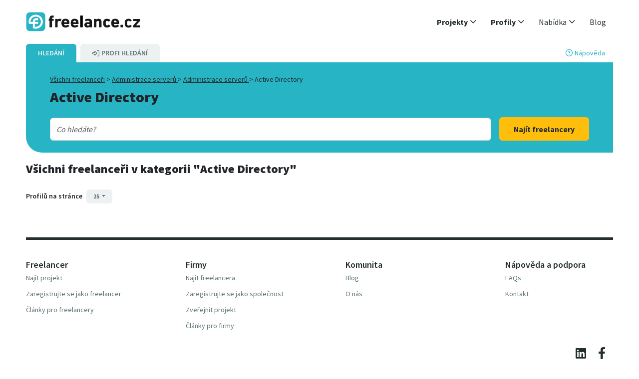

--- FILE ---
content_type: text/html;charset=UTF-8
request_url: https://www.freelance.cz/freelanceri/active-directory-plzen
body_size: 4658
content:
<!DOCTYPE html><html lang="cs-CZ" dir="ltr"><head>
  <title>Active Directory</title>
  <base href="/">
  <meta charset="utf-8">
  <meta name="description" content="Široký výběr freelancerů. Na freelance.cz naleznete nezávislé profesionály, kteří pomohou realizovat vaše projekty.">
  <meta name="author" content="Freelance">
  <meta name="keywords" content="Active Directory">
  <meta name="viewport" content="width=device-width, initial-scale=1">
  <meta name="robots" content="index,follow">
  <meta name="apple-itunes-app" content="app-id=624634541">
  <link rel="shortcut icon" id="favicon" type="image/x-icon" href="/images/favicons/favicon.ico">
  
  <link rel="apple-touch-icon" href="/images/favicons/tinylogo.png">
  <link rel="apple-touch-icon" sizes="76x76" href="/images/favicons/touch-icon-ipad.png">
  <link rel="apple-touch-icon" sizes="120x120" href="/images/favicons/touch-icon-iphone-retina.png">
  <link rel="apple-touch-icon" sizes="180x180" href="/images/favicons/touch-icon-ipad-retina.png">

  <meta property="og:image" content="/images/page_elements/logos/freelance.de_og.png">
  <meta property="og:image:width" content="1200">
  <meta property="og:image:height" content="630">
  <meta name="google-site-verification" content="GVd1UTBJGjFunHgiLm3TWEzMQgqJRqXczq_tGZGVvAE">

  <script src="https://app.storyblok.com/f/storyblok-v2-latest.js" type="text/javascript"></script>
<link rel="stylesheet" href="cms-scripts/styles-GWHOUJ3G.css"><link rel="canonical" href="https://www.freelance.cz/freelanceri/active-directory-plzen"></head>
<body class="bg-white"><!--nghm--><script type="text/javascript" id="ng-event-dispatch-contract">(()=>{function p(t,n,r,o,e,i,f,m){return{eventType:t,event:n,targetElement:r,eic:o,timeStamp:e,eia:i,eirp:f,eiack:m}}function u(t){let n=[],r=e=>{n.push(e)};return{c:t,q:n,et:[],etc:[],d:r,h:e=>{r(p(e.type,e,e.target,t,Date.now()))}}}function s(t,n,r){for(let o=0;o<n.length;o++){let e=n[o];(r?t.etc:t.et).push(e),t.c.addEventListener(e,t.h,r)}}function c(t,n,r,o,e=window){let i=u(t);e._ejsas||(e._ejsas={}),e._ejsas[n]=i,s(i,r),s(i,o,!0)}window.__jsaction_bootstrap=c;})();
</script><script>window.__jsaction_bootstrap(document.body,"ng",["pageshow","click"],[]);</script>
  <app-root class="w-100 h-100" ng-version="20.2.1" ngh="2" ng-server-context="ssr"><div class="d-flex flex-column w-100 h-100 justify-content-between"><app-content class="flex-grow-1" ngh="7"><div class="d-flex flex-column w-100 h-100"><promotions-sticky-banner ngh="0"><!----></promotions-sticky-banner><!----><app-header ngh="2"><div class="max-width-1200 mx-auto padding-bottom-none"><header class="header"><nav class="navbar py-0 navbar-expand-md navbar-light"><div class="container-fluid flex-wrap"><app-header-int class="w-100 d-flex justify-content-between flex-wrap" ngh="1"><a class="header-logo flex-shrink-0" href="/"><img width="230" height="38" src="/cms-scripts/assets/images/logos/cz.logo.png" title="Freelance.cz" alt="Freelance.cz"></a><div class="d-flex align-items-center"><!----><button type="button" data-bs-toggle="collapse" data-bs-target="#navigation" aria-controls="mobile-nav" aria-expanded="false" aria-label="Toggle navigation" class="navbar-toggler far fa-bars text-primary"></button></div><!----><div id="navigation" class="collapse navbar-collapse justify-content-end flex-shrink-0 p-3 p-md-0"><ul class="navbar-nav nav-pills"><li id="top-nav_projekte" class="nav-item dropdown"><a role="button" data-bs-toggle="dropdown" aria-expanded="false" class="nav-link dropdown-toggle fw-semibolder"><span>Projekty</span><i class="far fa-angle-down float-end float-md-none ms-1"></i></a><!----><ul class="dropdown-menu"><li class="dropdown-item py-0"><a class="py-2 d-block" href="/projekty"><span>Všechny projekty</span></a></li><li class="dropdown-item py-0"><a class="py-2 d-block" href="/projekty/digitalni-marketing"><span>Digitální marketing</span></a></li><li class="dropdown-item py-0"><a class="py-2 d-block" href="/projekty/ekonomika-finance"><span>Ekonomika &amp; Finance</span></a></li><li class="dropdown-item py-0"><a class="py-2 d-block" href="/projekty/grafika-design"><span>Grafika &amp; Design</span></a></li><li class="dropdown-item py-0"><a class="py-2 d-block" href="/projekty/hudba-video"><span>Hudba &amp; Video</span></a></li><li class="dropdown-item py-0"><a class="py-2 d-block" href="/projekty/manazerske-prace"><span>Manažerské práce</span></a></li><li class="dropdown-item py-0"><a class="py-2 d-block" href="/projekty/personalistika-hr"><span>Personalistika &amp; HR</span></a></li><li class="dropdown-item py-0"><a class="py-2 d-block" href="/projekty/pravo-dane"><span>Právo &amp; Daně</span></a></li><li class="dropdown-item py-0"><a class="py-2 d-block" href="/projekty/prodej-obchod"><span>Prodej &amp; Obchod</span></a></li><li class="dropdown-item py-0"><a class="py-2 d-block" href="/projekty/programovani-it"><span>Programování &amp; IT</span></a></li><li class="dropdown-item py-0"><a class="py-2 d-block" href="/projekty/psani-preklady"><span>Psaní &amp; Překlady</span></a></li><li class="dropdown-item py-0"><a class="py-2 d-block" href="/projekty/sluzby"><span>Služby</span></a></li><li class="dropdown-item py-0"><a class="py-2 d-block" href="/projekty/stavebnictvi-reality"><span>Stavebnictví &amp; Reality</span></a></li><li class="dropdown-item py-0"><a class="py-2 d-block" href="/projekty/technologie-inzenyrstvi"><span>Technologie &amp; Inženýrství</span></a></li><li class="dropdown-item py-0"><a class="py-2 d-block" href="/projekty/veda-vzdelavani"><span>Věda &amp; Vzdělávání</span></a></li></ul><!----></li><li id="top-nav_freelancer" class="nav-item dropdown"><a role="button" data-bs-toggle="dropdown" aria-expanded="false" class="nav-link dropdown-toggle fw-semibolder"><span>Profily</span><i class="far fa-angle-down float-end float-md-none ms-1"></i></a><!----><ul class="dropdown-menu"><li class="dropdown-item py-0"><a class="py-2 d-block" href="/freelanceri"><span>Všechny profily</span></a></li><li class="dropdown-item py-0"><a class="py-2 d-block" href="/freelanceri/digitalni-marketing"><span>Digitální marketing</span></a></li><li class="dropdown-item py-0"><a class="py-2 d-block" href="/freelanceri/ekonomika-finance"><span>Ekonomika &amp; Finance</span></a></li><li class="dropdown-item py-0"><a class="py-2 d-block" href="/freelanceri/grafika-design"><span>Grafika &amp; Design</span></a></li><li class="dropdown-item py-0"><a class="py-2 d-block" href="/freelanceri/hudba-video"><span>Hudba &amp; Video</span></a></li><li class="dropdown-item py-0"><a class="py-2 d-block" href="/freelanceri/manazerske-prace"><span>Manažerské práce</span></a></li><li class="dropdown-item py-0"><a class="py-2 d-block" href="/freelanceri/personalistika-hr"><span>Personalistika &amp; HR</span></a></li><li class="dropdown-item py-0"><a class="py-2 d-block" href="/freelanceri/pravo-dane"><span>Právo &amp; Daně</span></a></li><li class="dropdown-item py-0"><a class="py-2 d-block" href="/freelanceri/prodej-obchod"><span>Prodej &amp; Obchod</span></a></li><li class="dropdown-item py-0"><a class="py-2 d-block" href="/freelanceri/programovani-it"><span>Programování &amp; IT</span></a></li><li class="dropdown-item py-0"><a class="py-2 d-block" href="/freelanceri/psani-preklady"><span>Psaní &amp; Překlady</span></a></li><li class="dropdown-item py-0"><a class="py-2 d-block" href="/freelanceri/sluzby"><span>Služby</span></a></li><li class="dropdown-item py-0"><a class="py-2 d-block" href="/freelanceri/stavebnictvi-reality"><span>Stavebnictví &amp; Reality</span></a></li><li class="dropdown-item py-0"><a class="py-2 d-block" href="/freelanceri/technologie-inzenyrstvi"><span>Technologie &amp; Inženýrství</span></a></li><li class="dropdown-item py-0"><a class="py-2 d-block" href="/freelanceri/veda-vzdelavani"><span>Věda &amp; Vzdělávání</span></a></li></ul><!----></li><li id="top-nav_leistungen" class="nav-item dropdown"><a role="button" data-bs-toggle="dropdown" aria-expanded="false" class="nav-link dropdown-toggle"><span>Nabídka</span><i class="far fa-angle-down float-end float-md-none ms-1"></i></a><ul class="dropdown-menu"><li class="dropdown-item py-0"><a class="py-2 d-block" href="/sluzby-pro-freelancery"><span>Pro freelancery</span></a></li><li class="dropdown-item py-0"><a class="py-2 d-block" href="/sluzby-pro-firmy"><span>Pro firmy</span></a></li><li class="dropdown-item py-0"><a class="py-2 d-block" href="/recruiting"><span>IT recruiting</span></a></li><!----></ul></li><li id="top-nav_blog" class="nav-item d-md-none d-lg-block"><a target="_blank" class="nav-link" href="/blog"><span>Blog</span></a></li><!----><!----><!----></ul><div class="d-block d-md-none mt-2"><!----><a id="top-nav_registrieren_xs" class="btn btn-cta d-block text-uppercase mb-2" href="/registrace"><span>Registrace</span></a><a id="top-nav_login_xs" href="/login" class="btn btn-dark d-block text-uppercase"><span>Přihlášení</span></a><!----></div></div></app-header-int></div></nav></header></div></app-header><!----><router-outlet class="h-0 w-0"></router-outlet><profiles-search class="d-flex flex-column w-100 max-width-1200 container-fluid mx-auto" ngh="5"><search-view class="w-100" ngh="4"><search-bar ngskiphydration="true" class="d-flex flex-column mx-xxl-n3"><div class="d-flex justify-content-between align-items-center pe-sm-3"><div class="d-flex small fw-semibold"><a class="bg-primary link-light me-2 px-2 px-sm-4 py-2 rounded-top text-uppercase"><span>Hledání</span></a><!----><a class="align-items-center bg-light d-sm-inline-flex link-secondary px-2 px-sm-4 py-2 rounded-top text-uppercase"><span class="order-sm-last">Profi Hledání</span><i class="far fa-sign-in-alt ms-1 ms-sm-0 me-1 order-sm-first"></i><!----></a><!----></div><a type="button" class="small text-end"><i class="far fa-question-circle me-1"></i><span>Nápověda</span></a></div><div class="bg-primary rounded-corner-bs py-4 px-3 px-sm-4 px-xl-5"><div><div class="small mb-2"><div class="d-inline-block"><a class="link-dark text-decoration-underline link-underline-opacity-50-hover" href="/freelanceri"><!----><span>Všichni freelanceři</span><!----></a><span> &gt;&nbsp;</span></div><div class="d-inline-block"><a class="link-dark text-decoration-underline link-underline-opacity-50-hover" href="/freelanceri/administrace-serveru"> Administrace serverů </a><span> &gt;&nbsp;</span></div><div class="d-inline-block"><a class="link-dark text-decoration-underline link-underline-opacity-50-hover" href="/freelanceri/administrace-serveru"> Administrace serverů </a><span> &gt;&nbsp;</span></div><!----><span>Active Directory</span></div><!----><h1 class="mb-0 hyphens-xs-auto"><!----><span></span> Active Directory <!----><!----><!----></h1><div class="mt-2"><div></div><ul class="list-inline mt-3"><!----><!----><!----></ul></div></div><!----><search-basic class="w-100"><div class="d-md-flex align-items-end mt-2"><div class="form-control p-0"><autocomplete-input><div class="col-12"><span><!----></span><!----><input autocapitalize="off" autocorrect="off" role="combobox" id="BasicSearchInput" type="text" class="form-control border-0 shadow-none search-input d-inline m-1 search-suggestions" style="width: 90%;" placeholder="Co hledáte?" autocomplete="off" aria-autocomplete="list" aria-expanded="false"><!----></div></autocomplete-input></div><button class="btn btn-lg btn-cta mt-2 ms-3 float-end flex-0-0-auto"><!----><small>Najít freelancery</small><!----></button></div></search-basic><!----><!----></div></search-bar><promotions-banner additionalclassnames="mt-4 mb-2" ngh="3"><!----></promotions-banner><!----><div class="d-flex flex-column"><div class="row d-flex mt-3"><!----><div class="col col-lg-9 col-md-8 d-md-flex flex-column"><div class="mb-3"><!----><h2 class="fs-4 mt-1"><!----><span>Všichni freelanceři</span><!----><!----><!----><span> v kategorii</span> "Active Directory" <!----><!----></h2><!----><!----><!----><div class="d-sm-flex"><div class="col flex-grow-1"><!----><!----><!----></div></div><!----><div class="d-flex mt-4"><div class="col"><!----><small class="fw-semibold me-2">Profilů na stránce</small><!----><button type="button" data-bs-toggle="dropdown" aria-expanded="false" class="btn btn-xs btn-secondary dropdown-toggle"> 25 </button><ul class="dropdown-menu"><li><button class="dropdown-item" jsaction="click:;">10</button></li><li><button class="dropdown-item" jsaction="click:;">25</button></li><li><button class="dropdown-item" jsaction="click:;">50</button></li><li><button class="dropdown-item" jsaction="click:;">100</button></li><!----></ul></div><!----></div></div><!----><!----><!----><!----><!----></div></div></div><!----></search-view><!----><!----><!----></profiles-search><!----><app-footer ngh="2"><div class="wrapper no-table-cell"><div class="footer js-panels-equal"><div class="clearfix"></div><footer class="sitemap"><app-footer-int class="w-100" ngh="6"><div class="row justify-content-between"><div class="col-footer"><p class="h3"><span>Freelancer</span></p><ul><li><a href="/projekty"><span>Najít projekt</span></a></li><li><a href="/sluzby-pro-freelancery"><span>Zaregistrujte se jako freelancer</span></a></li><li><a target="_blank" href="/blog/category/pro-freelancery/">Články pro freelancery</a></li><!----></ul></div><div class="col-footer"><p class="h3"><span>Firmy</span></p><ul><li><a href="/freelanceri"><span>Najít freelancera</span></a></li><li><a href="/sluzby-pro-firmy"><span>Zaregistrujte se jako společnost</span></a></li><li><a href="/projects/add-project"><span>Zveřejnit projekt</span></a></li><li><a target="_blank" href="/blog/category/pro-firmy/"><span>Články pro firmy</span></a></li><!----></ul></div><div class="col-footer"><p class="h3"><span>Komunita</span></p><ul><li><a target="_blank" href="/blog"><span>Blog</span></a></li><!----><li><a href="/o-nas" jsaction="click:;"><span>O nás</span></a></li><!----><!----></ul></div><div class="clearfix d-md-none"></div><div class="col-footer"><p class="h3"><span>Nápověda a podpora</span></p><ul><li><a href="/faq"><span>FAQs</span></a></li><li><a href="/kontakt"><span>Kontakt</span></a></li></ul></div></div><!----><div class="row padding-top-xl"><div class="col-xs-12 footer-social"><a target="_blank" href="https://www.linkedin.com/company/freelancecz/"><i alt="Linkedin" class="fab fa-fw fa-linkedin font-size-xl m-1 me-2"></i></a><a target="_blank" href="https://www.facebook.com/freelanceczech"><i alt="Facebook" class="fab fa-fw fa-facebook-f font-size-xl m-1 me-2"></i></a></div></div><!----><!----><div class="row padding-top-xl"><div class="col-sm-6 col-sm-push-6"><ul class="list-inline legal"><li class="me-1"><a href="/imprint" jsaction="click:;"><span>Imprint</span></a></li><!----><li class="me-1"><a href="/obchodni-podminky" jsaction="click:;"><span>Obchodní podmínky</span></a></li><li class="me-1"><a href="/ochrana-osobnich-udaju" jsaction="click:;"><span>Ochrana osobních údajů</span></a></li><li><a href="/cookies" jsaction="click:;"><span>Cookies</span></a></li></ul></div><div class="col-sm-6 col-sm-pull-6 footer-copyright"><p class="font-size-sm">© 2007 - 2025 freelance.cz</p></div></div></app-footer-int></footer></div></div></app-footer><!----></div></app-content></div></app-root>
<link rel="modulepreload" href="cms-scripts/chunk-SFZGMAYS.js"><script src="cms-scripts/polyfills-T34LIMLJ.js" type="module"></script><script src="cms-scripts/scripts-7EHEHZU3.js" defer=""></script><script src="cms-scripts/main-ZSXOVP4D.js" type="module"></script>

<script id="ng-state" type="application/json">{"3079921204":{"b":{"categoryId":"active-directory-plzen","metaTitle":"Active Directory","metaDescription":"Široký výběr freelancerů. Na freelance.cz naleznete nezávislé profesionály, kteří pomohou realizovat vaše projekty.","metaKeywords":"Active Directory","seoTitle":"Active Directory","seoDescription":null,"parentCategories":[{"categoryId":"administrace-serveru","categoryName":"Administrace serverů","count":null},{"categoryId":"administrace-serveru","categoryName":"Administrace serverů","count":null}],"categories":[]},"h":{},"s":200,"st":"OK","u":"https://www.freelance.cz/api/ui/profiles/search/category","rt":"json"},"__nghData__":[{"t":{"0":"t1"},"c":{"0":[]}},{"t":{"3":"t3","5":"t4","13":"t5","14":"t6","20":"t7","21":"t8","36":"t9","37":"t10","38":"t11","39":"t12","41":"t13","42":"t14"},"c":{"3":[],"5":[],"13":[],"14":[{"i":"t6","r":1}],"20":[],"21":[{"i":"t8","r":1}],"36":[{"i":"t9","r":1}],"37":[{"i":"t10","r":1}],"38":[],"39":[],"41":[],"42":[{"i":"t14","r":2}]}},{},{"t":{"0":"t18"},"c":{"0":[]}},{"t":{"0":"t17","3":"t19","6":"t20","7":"t21","8":"t30","11":"t34","12":"t35","17":"t36","18":"t37","19":"t38","20":"t39","21":"t42","23":"t43"},"c":{"0":[{"i":"t17","r":2}],"3":[],"6":[],"7":[{"i":"t21","r":3,"t":{"0":"t22","1":"t29"},"c":{"0":[{"i":"t22","r":1,"t":{"1":"t23","2":"t24","3":"t26","4":"t27","5":"t28"},"c":{"1":[],"2":[{"i":"t24","r":2,"t":{"0":"t25"},"c":{"0":[{"i":"t25","r":1}]}}],"3":[],"4":[{"i":"t27","r":2}],"5":[]}}],"1":[]}}],"8":[{"i":"t30","r":1,"t":{"2":"t31","4":"t32","5":"t33"},"c":{"2":[],"4":[],"5":[]}}],"11":[],"12":[{"i":"t35","r":1}],"17":[{"i":"t36","r":1,"x":4}],"18":[],"19":[],"20":[{"i":"t39","r":2,"t":{"0":"t40","2":"t41"},"c":{"0":[],"2":[]}}],"21":[],"23":[]}},{"t":{"0":"t15"},"c":{"0":[{"i":"t15","r":3,"t":{"0":"t16","1":"t44"},"c":{"0":[{"i":"t16","r":1}],"1":[]}}]}},{"t":{"14":"t46","32":"t47","38":"t48","43":"t49","44":"t50","59":"t51","60":"t52","61":"t53","65":"t54"},"c":{"14":[{"i":"t46","r":1}],"32":[{"i":"t47","r":1}],"38":[{"i":"t48","r":1}],"43":[],"44":[],"59":[],"60":[{"i":"t52","r":1}],"61":[],"65":[{"i":"t54","r":1}]}},{"t":{"1":"t0","2":"t2","4":"t45"},"c":{"1":[{"i":"t0","r":1}],"2":[{"i":"t2","r":1}],"3":[{"i":"c2622138364","r":1}],"4":[{"i":"t45","r":1}]}}]}</script></body></html>

--- FILE ---
content_type: application/javascript
request_url: https://www.freelance.cz/cms-scripts/scripts-7EHEHZU3.js
body_size: 284970
content:
/*!
  * Bootstrap v5.3.8 (https://getbootstrap.com/)
  * Copyright 2011-2025 The Bootstrap Authors (https://github.com/twbs/bootstrap/graphs/contributors)
  * Licensed under MIT (https://github.com/twbs/bootstrap/blob/main/LICENSE)
  */(function(Ze,Xe){typeof exports=="object"&&typeof module<"u"?module.exports=Xe():typeof define=="function"&&define.amd?define(Xe):(Ze=typeof globalThis<"u"?globalThis:Ze||self,Ze.bootstrap=Xe())})(this,function(){"use strict";const Ze=new Map,Xe={set(v,l,g){Ze.has(v)||Ze.set(v,new Map);const b=Ze.get(v);if(!b.has(l)&&b.size!==0){console.error(`Bootstrap doesn't allow more than one instance per element. Bound instance: ${Array.from(b.keys())[0]}.`);return}b.set(l,g)},get(v,l){return Ze.has(v)&&Ze.get(v).get(l)||null},remove(v,l){if(!Ze.has(v))return;const g=Ze.get(v);g.delete(l),g.size===0&&Ze.delete(v)}},Ci=1e6,Ed=1e3,mr="transitionend",Mu=v=>(v&&window.CSS&&window.CSS.escape&&(v=v.replace(/#([^\s"#']+)/g,(l,g)=>`#${CSS.escape(g)}`)),v),gr=v=>v==null?`${v}`:Object.prototype.toString.call(v).match(/\s([a-z]+)/i)[1].toLowerCase(),_r=v=>{do v+=Math.floor(Math.random()*Ci);while(document.getElementById(v));return v},Bu=v=>{if(!v)return 0;let{transitionDuration:l,transitionDelay:g}=window.getComputedStyle(v);const b=Number.parseFloat(l),I=Number.parseFloat(g);return!b&&!I?0:(l=l.split(",")[0],g=g.split(",")[0],(Number.parseFloat(l)+Number.parseFloat(g))*Ed)},Ds=v=>{v.dispatchEvent(new Event(mr))},$e=v=>!v||typeof v!="object"?!1:(typeof v.jquery<"u"&&(v=v[0]),typeof v.nodeType<"u"),Ai=v=>$e(v)?v.jquery?v[0]:v:typeof v=="string"&&v.length>0?document.querySelector(Mu(v)):null,Di=v=>{if(!$e(v)||v.getClientRects().length===0)return!1;const l=getComputedStyle(v).getPropertyValue("visibility")==="visible",g=v.closest("details:not([open])");if(!g)return l;if(g!==v){const b=v.closest("summary");if(b&&b.parentNode!==g||b===null)return!1}return l},oe=v=>!v||v.nodeType!==Node.ELEMENT_NODE||v.classList.contains("disabled")?!0:typeof v.disabled<"u"?v.disabled:v.hasAttribute("disabled")&&v.getAttribute("disabled")!=="false",Ma=v=>{if(!document.documentElement.attachShadow)return null;if(typeof v.getRootNode=="function"){const l=v.getRootNode();return l instanceof ShadowRoot?l:null}return v instanceof ShadowRoot?v:v.parentNode?Ma(v.parentNode):null},yr=()=>{},Is=v=>{v.offsetHeight},Yi=()=>window.jQuery&&!document.body.hasAttribute("data-bs-no-jquery")?window.jQuery:null,vr=[],ni=v=>{document.readyState==="loading"?(vr.length||document.addEventListener("DOMContentLoaded",()=>{for(const l of vr)l()}),vr.push(v)):v()},it=()=>document.documentElement.dir==="rtl",he=v=>{ni(()=>{const l=Yi();if(l){const g=v.NAME,b=l.fn[g];l.fn[g]=v.jQueryInterface,l.fn[g].Constructor=v,l.fn[g].noConflict=()=>(l.fn[g]=b,v.jQueryInterface)}})},vt=(v,l=[],g=v)=>typeof v=="function"?v.call(...l):g,En=(v,l,g=!0)=>{if(!g){vt(v);return}const I=Bu(l)+5;let M=!1;const R=({target:H})=>{H===l&&(M=!0,l.removeEventListener(mr,R),vt(v))};l.addEventListener(mr,R),setTimeout(()=>{M||Ds(l)},I)},Ba=(v,l,g,b)=>{const I=v.length;let M=v.indexOf(l);return M===-1?!g&&b?v[I-1]:v[0]:(M+=g?1:-1,b&&(M=(M+I)%I),v[Math.max(0,Math.min(M,I-1))])},Fa=/[^.]*(?=\..*)\.|.*/,Fu=/\..*/,zt=/::\d+$/,Tr={};let Ua=1;const Qi={mouseenter:"mouseover",mouseleave:"mouseout"},ks=new Set(["click","dblclick","mouseup","mousedown","contextmenu","mousewheel","DOMMouseScroll","mouseover","mouseout","mousemove","selectstart","selectend","keydown","keypress","keyup","orientationchange","touchstart","touchmove","touchend","touchcancel","pointerdown","pointermove","pointerup","pointerleave","pointercancel","gesturestart","gesturechange","gestureend","focus","blur","change","reset","select","submit","focusin","focusout","load","unload","beforeunload","resize","move","DOMContentLoaded","readystatechange","error","abort","scroll"]);function Wt(v,l){return l&&`${l}::${Ua++}`||v.uidEvent||Ua++}function br(v){const l=Wt(v);return v.uidEvent=l,Tr[l]=Tr[l]||{},Tr[l]}function Er(v,l){return function g(b){return Ps(b,{delegateTarget:v}),g.oneOff&&W.off(v,b.type,l),l.apply(v,[b])}}function Sd(v,l,g){return function b(I){const M=v.querySelectorAll(l);for(let{target:R}=I;R&&R!==this;R=R.parentNode)for(const H of M)if(H===R)return Ps(I,{delegateTarget:R}),b.oneOff&&W.off(v,I.type,l,g),g.apply(R,[I])}}function $a(v,l,g=null){return Object.values(v).find(b=>b.callable===l&&b.delegationSelector===g)}function Sn(v,l,g){const b=typeof l=="string",I=b?g:l||g;let M=wn(v);return ks.has(M)||(M=v),[b,I,M]}function xn(v,l,g,b,I){if(typeof l!="string"||!v)return;let[M,R,H]=Sn(l,g,b);l in Qi&&(R=(Ce=>function(Z){if(!Z.relatedTarget||Z.relatedTarget!==Z.delegateTarget&&!Z.delegateTarget.contains(Z.relatedTarget))return Ce.call(this,Z)})(R));const K=br(v),ee=K[H]||(K[H]={}),Y=$a(ee,R,M?g:null);if(Y){Y.oneOff=Y.oneOff&&I;return}const de=Wt(R,l.replace(Fa,"")),fe=M?Sd(v,g,R):Er(v,R);fe.delegationSelector=M?g:null,fe.callable=R,fe.oneOff=I,fe.uidEvent=de,ee[de]=fe,v.addEventListener(H,fe,M)}function Os(v,l,g,b,I){const M=$a(l[g],b,I);M&&(v.removeEventListener(g,M,!!I),delete l[g][M.uidEvent])}function Sr(v,l,g,b){const I=l[g]||{};for(const[M,R]of Object.entries(I))M.includes(b)&&Os(v,l,g,R.callable,R.delegationSelector)}function wn(v){return v=v.replace(Fu,""),Qi[v]||v}const W={on(v,l,g,b){xn(v,l,g,b,!1)},one(v,l,g,b){xn(v,l,g,b,!0)},off(v,l,g,b){if(typeof l!="string"||!v)return;const[I,M,R]=Sn(l,g,b),H=R!==l,K=br(v),ee=K[R]||{},Y=l.startsWith(".");if(typeof M<"u"){if(!Object.keys(ee).length)return;Os(v,K,R,M,I?g:null);return}if(Y)for(const de of Object.keys(K))Sr(v,K,de,l.slice(1));for(const[de,fe]of Object.entries(ee)){const ue=de.replace(zt,"");(!H||l.includes(ue))&&Os(v,K,R,fe.callable,fe.delegationSelector)}},trigger(v,l,g){if(typeof l!="string"||!v)return null;const b=Yi(),I=wn(l),M=l!==I;let R=null,H=!0,K=!0,ee=!1;M&&b&&(R=b.Event(l,g),b(v).trigger(R),H=!R.isPropagationStopped(),K=!R.isImmediatePropagationStopped(),ee=R.isDefaultPrevented());const Y=Ps(new Event(l,{bubbles:H,cancelable:!0}),g);return ee&&Y.preventDefault(),K&&v.dispatchEvent(Y),Y.defaultPrevented&&R&&R.preventDefault(),Y}};function Ps(v,l={}){for(const[g,b]of Object.entries(l))try{v[g]=b}catch{Object.defineProperty(v,g,{configurable:!0,get(){return b}})}return v}function Ls(v){if(v==="true")return!0;if(v==="false")return!1;if(v===Number(v).toString())return Number(v);if(v===""||v==="null")return null;if(typeof v!="string")return v;try{return JSON.parse(decodeURIComponent(v))}catch{return v}}function ri(v){return v.replace(/[A-Z]/g,l=>`-${l.toLowerCase()}`)}const Be={setDataAttribute(v,l,g){v.setAttribute(`data-bs-${ri(l)}`,g)},removeDataAttribute(v,l){v.removeAttribute(`data-bs-${ri(l)}`)},getDataAttributes(v){if(!v)return{};const l={},g=Object.keys(v.dataset).filter(b=>b.startsWith("bs")&&!b.startsWith("bsConfig"));for(const b of g){let I=b.replace(/^bs/,"");I=I.charAt(0).toLowerCase()+I.slice(1),l[I]=Ls(v.dataset[b])}return l},getDataAttribute(v,l){return Ls(v.getAttribute(`data-bs-${ri(l)}`))}};class Ii{static get Default(){return{}}static get DefaultType(){return{}}static get NAME(){throw new Error('You have to implement the static method "NAME", for each component!')}_getConfig(l){return l=this._mergeConfigObj(l),l=this._configAfterMerge(l),this._typeCheckConfig(l),l}_configAfterMerge(l){return l}_mergeConfigObj(l,g){const b=$e(g)?Be.getDataAttribute(g,"config"):{};return{...this.constructor.Default,...typeof b=="object"?b:{},...$e(g)?Be.getDataAttributes(g):{},...typeof l=="object"?l:{}}}_typeCheckConfig(l,g=this.constructor.DefaultType){for(const[b,I]of Object.entries(g)){const M=l[b],R=$e(M)?"element":gr(M);if(!new RegExp(I).test(R))throw new TypeError(`${this.constructor.NAME.toUpperCase()}: Option "${b}" provided type "${R}" but expected type "${I}".`)}}}const Uu="5.3.8";class Bt extends Ii{constructor(l,g){super(),l=Ai(l),l&&(this._element=l,this._config=this._getConfig(g),Xe.set(this._element,this.constructor.DATA_KEY,this))}dispose(){Xe.remove(this._element,this.constructor.DATA_KEY),W.off(this._element,this.constructor.EVENT_KEY);for(const l of Object.getOwnPropertyNames(this))this[l]=null}_queueCallback(l,g,b=!0){En(l,g,b)}_getConfig(l){return l=this._mergeConfigObj(l,this._element),l=this._configAfterMerge(l),this._typeCheckConfig(l),l}static getInstance(l){return Xe.get(Ai(l),this.DATA_KEY)}static getOrCreateInstance(l,g={}){return this.getInstance(l)||new this(l,typeof g=="object"?g:null)}static get VERSION(){return Uu}static get DATA_KEY(){return`bs.${this.NAME}`}static get EVENT_KEY(){return`.${this.DATA_KEY}`}static eventName(l){return`${l}${this.EVENT_KEY}`}}const Va=v=>{let l=v.getAttribute("data-bs-target");if(!l||l==="#"){let g=v.getAttribute("href");if(!g||!g.includes("#")&&!g.startsWith("."))return null;g.includes("#")&&!g.startsWith("#")&&(g=`#${g.split("#")[1]}`),l=g&&g!=="#"?g.trim():null}return l?l.split(",").map(g=>Mu(g)).join(","):null},te={find(v,l=document.documentElement){return[].concat(...Element.prototype.querySelectorAll.call(l,v))},findOne(v,l=document.documentElement){return Element.prototype.querySelector.call(l,v)},children(v,l){return[].concat(...v.children).filter(g=>g.matches(l))},parents(v,l){const g=[];let b=v.parentNode.closest(l);for(;b;)g.push(b),b=b.parentNode.closest(l);return g},prev(v,l){let g=v.previousElementSibling;for(;g;){if(g.matches(l))return[g];g=g.previousElementSibling}return[]},next(v,l){let g=v.nextElementSibling;for(;g;){if(g.matches(l))return[g];g=g.nextElementSibling}return[]},focusableChildren(v){const l=["a","button","input","textarea","select","details","[tabindex]",'[contenteditable="true"]'].map(g=>`${g}:not([tabindex^="-"])`).join(",");return this.find(l,v).filter(g=>!oe(g)&&Di(g))},getSelectorFromElement(v){const l=Va(v);return l&&te.findOne(l)?l:null},getElementFromSelector(v){const l=Va(v);return l?te.findOne(l):null},getMultipleElementsFromSelector(v){const l=Va(v);return l?te.find(l):[]}},mi=(v,l="hide")=>{const g=`click.dismiss${v.EVENT_KEY}`,b=v.NAME;W.on(document,g,`[data-bs-dismiss="${b}"]`,function(I){if(["A","AREA"].includes(this.tagName)&&I.preventDefault(),oe(this))return;const M=te.getElementFromSelector(this)||this.closest(`.${b}`);v.getOrCreateInstance(M)[l]()})},$u="alert",re=".bs.alert",ki=`close${re}`,ja=`closed${re}`,Cn="fade",Ji="show";class Oi extends Bt{static get NAME(){return $u}close(){if(W.trigger(this._element,ki).defaultPrevented)return;this._element.classList.remove(Ji);const g=this._element.classList.contains(Cn);this._queueCallback(()=>this._destroyElement(),this._element,g)}_destroyElement(){this._element.remove(),W.trigger(this._element,ja),this.dispose()}static jQueryInterface(l){return this.each(function(){const g=Oi.getOrCreateInstance(this);if(typeof l=="string"){if(g[l]===void 0||l.startsWith("_")||l==="constructor")throw new TypeError(`No method named "${l}"`);g[l](this)}})}}mi(Oi,"close"),he(Oi);const Vu="button",Pi=".bs.button",ju=".data-api",Ns="active",An='[data-bs-toggle="button"]',Hu=`click${Pi}${ju}`;class Rs extends Bt{static get NAME(){return Vu}toggle(){this._element.setAttribute("aria-pressed",this._element.classList.toggle(Ns))}static jQueryInterface(l){return this.each(function(){const g=Rs.getOrCreateInstance(this);l==="toggle"&&g[l]()})}}W.on(document,Hu,An,v=>{v.preventDefault();const l=v.target.closest(An);Rs.getOrCreateInstance(l).toggle()}),he(Rs);const Ms="swipe",ai=".bs.swipe",xr=`touchstart${ai}`,qu=`touchmove${ai}`,wr=`touchend${ai}`,zu=`pointerdown${ai}`,Ha=`pointerup${ai}`,Wu="touch",Dn="pen",Li="pointer-event",Gu=40,Bs={endCallback:null,leftCallback:null,rightCallback:null},Ku={endCallback:"(function|null)",leftCallback:"(function|null)",rightCallback:"(function|null)"};class In extends Ii{constructor(l,g){super(),this._element=l,!(!l||!In.isSupported())&&(this._config=this._getConfig(g),this._deltaX=0,this._supportPointerEvents=!!window.PointerEvent,this._initEvents())}static get Default(){return Bs}static get DefaultType(){return Ku}static get NAME(){return Ms}dispose(){W.off(this._element,ai)}_start(l){if(!this._supportPointerEvents){this._deltaX=l.touches[0].clientX;return}this._eventIsPointerPenTouch(l)&&(this._deltaX=l.clientX)}_end(l){this._eventIsPointerPenTouch(l)&&(this._deltaX=l.clientX-this._deltaX),this._handleSwipe(),vt(this._config.endCallback)}_move(l){this._deltaX=l.touches&&l.touches.length>1?0:l.touches[0].clientX-this._deltaX}_handleSwipe(){const l=Math.abs(this._deltaX);if(l<=Gu)return;const g=l/this._deltaX;this._deltaX=0,g&&vt(g>0?this._config.rightCallback:this._config.leftCallback)}_initEvents(){this._supportPointerEvents?(W.on(this._element,zu,l=>this._start(l)),W.on(this._element,Ha,l=>this._end(l)),this._element.classList.add(Li)):(W.on(this._element,xr,l=>this._start(l)),W.on(this._element,qu,l=>this._move(l)),W.on(this._element,wr,l=>this._end(l)))}_eventIsPointerPenTouch(l){return this._supportPointerEvents&&(l.pointerType===Dn||l.pointerType===Wu)}static isSupported(){return"ontouchstart"in document.documentElement||navigator.maxTouchPoints>0}}const Xu="carousel",Ni=".bs.carousel",Cr=".data-api",qa="ArrowLeft",Qu="ArrowRight",Ju=500,Ye="next",kn="prev",Fs="left",Tt="right",Zu=`slide${Ni}`,On=`slid${Ni}`,Ar=`keydown${Ni}`,Dr=`mouseenter${Ni}`,Cd=`mouseleave${Ni}`,Ad=`dragstart${Ni}`,kt=`load${Ni}${Cr}`,lt=`click${Ni}${Cr}`,Zi="carousel",es="active",za="slide",Dd="carousel-item-end",Ft="carousel-item-start",Ie="carousel-item-next",oi="carousel-item-prev",Wa=".active",el=".carousel-item",Pn=Wa+el,Ot=".carousel-item img",Ir=".carousel-indicators",gi="[data-bs-slide], [data-bs-slide-to]",Id='[data-bs-ride="carousel"]',Ga={[qa]:Tt,[Qu]:Fs},kr={interval:5e3,keyboard:!0,pause:"hover",ride:!1,touch:!0,wrap:!0},tl={interval:"(number|boolean)",keyboard:"boolean",pause:"(string|boolean)",ride:"(boolean|string)",touch:"boolean",wrap:"boolean"};class ts extends Bt{constructor(l,g){super(l,g),this._interval=null,this._activeElement=null,this._isSliding=!1,this.touchTimeout=null,this._swipeHelper=null,this._indicatorsElement=te.findOne(Ir,this._element),this._addEventListeners(),this._config.ride===Zi&&this.cycle()}static get Default(){return kr}static get DefaultType(){return tl}static get NAME(){return Xu}next(){this._slide(Ye)}nextWhenVisible(){!document.hidden&&Di(this._element)&&this.next()}prev(){this._slide(kn)}pause(){this._isSliding&&Ds(this._element),this._clearInterval()}cycle(){this._clearInterval(),this._updateInterval(),this._interval=setInterval(()=>this.nextWhenVisible(),this._config.interval)}_maybeEnableCycle(){if(this._config.ride){if(this._isSliding){W.one(this._element,On,()=>this.cycle());return}this.cycle()}}to(l){const g=this._getItems();if(l>g.length-1||l<0)return;if(this._isSliding){W.one(this._element,On,()=>this.to(l));return}const b=this._getItemIndex(this._getActive());if(b===l)return;const I=l>b?Ye:kn;this._slide(I,g[l])}dispose(){this._swipeHelper&&this._swipeHelper.dispose(),super.dispose()}_configAfterMerge(l){return l.defaultInterval=l.interval,l}_addEventListeners(){this._config.keyboard&&W.on(this._element,Ar,l=>this._keydown(l)),this._config.pause==="hover"&&(W.on(this._element,Dr,()=>this.pause()),W.on(this._element,Cd,()=>this._maybeEnableCycle())),this._config.touch&&In.isSupported()&&this._addTouchEventListeners()}_addTouchEventListeners(){for(const b of te.find(Ot,this._element))W.on(b,Ad,I=>I.preventDefault());const g={leftCallback:()=>this._slide(this._directionToOrder(Fs)),rightCallback:()=>this._slide(this._directionToOrder(Tt)),endCallback:()=>{this._config.pause==="hover"&&(this.pause(),this.touchTimeout&&clearTimeout(this.touchTimeout),this.touchTimeout=setTimeout(()=>this._maybeEnableCycle(),Ju+this._config.interval))}};this._swipeHelper=new In(this._element,g)}_keydown(l){if(/input|textarea/i.test(l.target.tagName))return;const g=Ga[l.key];g&&(l.preventDefault(),this._slide(this._directionToOrder(g)))}_getItemIndex(l){return this._getItems().indexOf(l)}_setActiveIndicatorElement(l){if(!this._indicatorsElement)return;const g=te.findOne(Wa,this._indicatorsElement);g.classList.remove(es),g.removeAttribute("aria-current");const b=te.findOne(`[data-bs-slide-to="${l}"]`,this._indicatorsElement);b&&(b.classList.add(es),b.setAttribute("aria-current","true"))}_updateInterval(){const l=this._activeElement||this._getActive();if(!l)return;const g=Number.parseInt(l.getAttribute("data-bs-interval"),10);this._config.interval=g||this._config.defaultInterval}_slide(l,g=null){if(this._isSliding)return;const b=this._getActive(),I=l===Ye,M=g||Ba(this._getItems(),b,I,this._config.wrap);if(M===b)return;const R=this._getItemIndex(M),H=ue=>W.trigger(this._element,ue,{relatedTarget:M,direction:this._orderToDirection(l),from:this._getItemIndex(b),to:R});if(H(Zu).defaultPrevented||!b||!M)return;const ee=!!this._interval;this.pause(),this._isSliding=!0,this._setActiveIndicatorElement(R),this._activeElement=M;const Y=I?Ft:Dd,de=I?Ie:oi;M.classList.add(de),Is(M),b.classList.add(Y),M.classList.add(Y);const fe=()=>{M.classList.remove(Y,de),M.classList.add(es),b.classList.remove(es,de,Y),this._isSliding=!1,H(On)};this._queueCallback(fe,b,this._isAnimated()),ee&&this.cycle()}_isAnimated(){return this._element.classList.contains(za)}_getActive(){return te.findOne(Pn,this._element)}_getItems(){return te.find(el,this._element)}_clearInterval(){this._interval&&(clearInterval(this._interval),this._interval=null)}_directionToOrder(l){return it()?l===Fs?kn:Ye:l===Fs?Ye:kn}_orderToDirection(l){return it()?l===kn?Fs:Tt:l===kn?Tt:Fs}static jQueryInterface(l){return this.each(function(){const g=ts.getOrCreateInstance(this,l);if(typeof l=="number"){g.to(l);return}if(typeof l=="string"){if(g[l]===void 0||l.startsWith("_")||l==="constructor")throw new TypeError(`No method named "${l}"`);g[l]()}})}}W.on(document,lt,gi,function(v){const l=te.getElementFromSelector(this);if(!l||!l.classList.contains(Zi))return;v.preventDefault();const g=ts.getOrCreateInstance(l),b=this.getAttribute("data-bs-slide-to");if(b){g.to(b),g._maybeEnableCycle();return}if(Be.getDataAttribute(this,"slide")==="next"){g.next(),g._maybeEnableCycle();return}g.prev(),g._maybeEnableCycle()}),W.on(window,kt,()=>{const v=te.find(Id);for(const l of v)ts.getOrCreateInstance(l)}),he(ts);const Ka="collapse",Ln=".bs.collapse",Xa=".data-api",kd=`show${Ln}`,il=`shown${Ln}`,Nn=`hide${Ln}`,Ve=`hidden${Ln}`,sl=`click${Ln}${Xa}`,Ya="show",V="collapse",Or="collapsing",nl="collapsed",Qa=`:scope .${V} .${V}`,Gt="collapse-horizontal",rl="width",Ja="height",al=".collapse.show, .collapse.collapsing",Pr='[data-bs-toggle="collapse"]',is={parent:null,toggle:!0},Od={parent:"(null|element)",toggle:"boolean"};class ss extends Bt{constructor(l,g){super(l,g),this._isTransitioning=!1,this._triggerArray=[];const b=te.find(Pr);for(const I of b){const M=te.getSelectorFromElement(I),R=te.find(M).filter(H=>H===this._element);M!==null&&R.length&&this._triggerArray.push(I)}this._initializeChildren(),this._config.parent||this._addAriaAndCollapsedClass(this._triggerArray,this._isShown()),this._config.toggle&&this.toggle()}static get Default(){return is}static get DefaultType(){return Od}static get NAME(){return Ka}toggle(){this._isShown()?this.hide():this.show()}show(){if(this._isTransitioning||this._isShown())return;let l=[];if(this._config.parent&&(l=this._getFirstLevelChildren(al).filter(H=>H!==this._element).map(H=>ss.getOrCreateInstance(H,{toggle:!1}))),l.length&&l[0]._isTransitioning||W.trigger(this._element,kd).defaultPrevented)return;for(const H of l)H.hide();const b=this._getDimension();this._element.classList.remove(V),this._element.classList.add(Or),this._element.style[b]=0,this._addAriaAndCollapsedClass(this._triggerArray,!0),this._isTransitioning=!0;const I=()=>{this._isTransitioning=!1,this._element.classList.remove(Or),this._element.classList.add(V,Ya),this._element.style[b]="",W.trigger(this._element,il)},R=`scroll${b[0].toUpperCase()+b.slice(1)}`;this._queueCallback(I,this._element,!0),this._element.style[b]=`${this._element[R]}px`}hide(){if(this._isTransitioning||!this._isShown()||W.trigger(this._element,Nn).defaultPrevented)return;const g=this._getDimension();this._element.style[g]=`${this._element.getBoundingClientRect()[g]}px`,Is(this._element),this._element.classList.add(Or),this._element.classList.remove(V,Ya);for(const I of this._triggerArray){const M=te.getElementFromSelector(I);M&&!this._isShown(M)&&this._addAriaAndCollapsedClass([I],!1)}this._isTransitioning=!0;const b=()=>{this._isTransitioning=!1,this._element.classList.remove(Or),this._element.classList.add(V),W.trigger(this._element,Ve)};this._element.style[g]="",this._queueCallback(b,this._element,!0)}_isShown(l=this._element){return l.classList.contains(Ya)}_configAfterMerge(l){return l.toggle=!!l.toggle,l.parent=Ai(l.parent),l}_getDimension(){return this._element.classList.contains(Gt)?rl:Ja}_initializeChildren(){if(!this._config.parent)return;const l=this._getFirstLevelChildren(Pr);for(const g of l){const b=te.getElementFromSelector(g);b&&this._addAriaAndCollapsedClass([g],this._isShown(b))}}_getFirstLevelChildren(l){const g=te.find(Qa,this._config.parent);return te.find(l,this._config.parent).filter(b=>!g.includes(b))}_addAriaAndCollapsedClass(l,g){if(l.length)for(const b of l)b.classList.toggle(nl,!g),b.setAttribute("aria-expanded",g)}static jQueryInterface(l){const g={};return typeof l=="string"&&/show|hide/.test(l)&&(g.toggle=!1),this.each(function(){const b=ss.getOrCreateInstance(this,g);if(typeof l=="string"){if(typeof b[l]>"u")throw new TypeError(`No method named "${l}"`);b[l]()}})}}W.on(document,sl,Pr,function(v){(v.target.tagName==="A"||v.delegateTarget&&v.delegateTarget.tagName==="A")&&v.preventDefault();for(const l of te.getMultipleElementsFromSelector(this))ss.getOrCreateInstance(l,{toggle:!1}).toggle()}),he(ss);var pe="top",st="bottom",je="right",nt="left",Za="auto",Rn=[pe,st,je,nt],_i="start",Ri="end",ns="clippingParents",yi="viewport",Mi="popper",eo="reference",Mn=Rn.reduce(function(v,l){return v.concat([l+"-"+_i,l+"-"+Ri])},[]),Lr=[].concat(Rn,[Za]).reduce(function(v,l){return v.concat([l,l+"-"+_i,l+"-"+Ri])},[]),Nr="beforeRead",ol="read",Bn="afterRead",ul="beforeMain",ll="main",cl="afterMain",to="beforeWrite",Rr="write",Mr="afterWrite",io=[Nr,ol,Bn,ul,ll,cl,to,Rr,Mr];function Ut(v){return v?(v.nodeName||"").toLowerCase():null}function ct(v){if(v==null)return window;if(v.toString()!=="[object Window]"){var l=v.ownerDocument;return l&&l.defaultView||window}return v}function rs(v){var l=ct(v).Element;return v instanceof l||v instanceof Element}function dt(v){var l=ct(v).HTMLElement;return v instanceof l||v instanceof HTMLElement}function so(v){if(typeof ShadowRoot>"u")return!1;var l=ct(v).ShadowRoot;return v instanceof l||v instanceof ShadowRoot}function Br(v){var l=v.state;Object.keys(l.elements).forEach(function(g){var b=l.styles[g]||{},I=l.attributes[g]||{},M=l.elements[g];!dt(M)||!Ut(M)||(Object.assign(M.style,b),Object.keys(I).forEach(function(R){var H=I[R];H===!1?M.removeAttribute(R):M.setAttribute(R,H===!0?"":H)}))})}function Fn(v){var l=v.state,g={popper:{position:l.options.strategy,left:"0",top:"0",margin:"0"},arrow:{position:"absolute"},reference:{}};return Object.assign(l.elements.popper.style,g.popper),l.styles=g,l.elements.arrow&&Object.assign(l.elements.arrow.style,g.arrow),function(){Object.keys(l.elements).forEach(function(b){var I=l.elements[b],M=l.attributes[b]||{},R=Object.keys(l.styles.hasOwnProperty(b)?l.styles[b]:g[b]),H=R.reduce(function(K,ee){return K[ee]="",K},{});!dt(I)||!Ut(I)||(Object.assign(I.style,H),Object.keys(M).forEach(function(K){I.removeAttribute(K)}))})}}const St={name:"applyStyles",enabled:!0,phase:"write",fn:Br,effect:Fn,requires:["computeStyles"]};function Kt(v){return v.split("-")[0]}var Pe=Math.max,Fr=Math.min,$s=Math.round;function no(){var v=navigator.userAgentData;return v!=null&&v.brands&&Array.isArray(v.brands)?v.brands.map(function(l){return l.brand+"/"+l.version}).join(" "):navigator.userAgent}function dl(){return!/^((?!chrome|android).)*safari/i.test(no())}function Vs(v,l,g){l===void 0&&(l=!1),g===void 0&&(g=!1);var b=v.getBoundingClientRect(),I=1,M=1;l&&dt(v)&&(I=v.offsetWidth>0&&$s(b.width)/v.offsetWidth||1,M=v.offsetHeight>0&&$s(b.height)/v.offsetHeight||1);var R=rs(v)?ct(v):window,H=R.visualViewport,K=!dl()&&g,ee=(b.left+(K&&H?H.offsetLeft:0))/I,Y=(b.top+(K&&H?H.offsetTop:0))/M,de=b.width/I,fe=b.height/M;return{width:de,height:fe,top:Y,right:ee+de,bottom:Y+fe,left:ee,x:ee,y:Y}}function Ur(v){var l=Vs(v),g=v.offsetWidth,b=v.offsetHeight;return Math.abs(l.width-g)<=1&&(g=l.width),Math.abs(l.height-b)<=1&&(b=l.height),{x:v.offsetLeft,y:v.offsetTop,width:g,height:b}}function hl(v,l){var g=l.getRootNode&&l.getRootNode();if(v.contains(l))return!0;if(g&&so(g)){var b=l;do{if(b&&v.isSameNode(b))return!0;b=b.parentNode||b.host}while(b)}return!1}function ui(v){return ct(v).getComputedStyle(v)}function Pd(v){return["table","td","th"].indexOf(Ut(v))>=0}function Bi(v){return((rs(v)?v.ownerDocument:v.document)||window.document).documentElement}function $r(v){return Ut(v)==="html"?v:v.assignedSlot||v.parentNode||(so(v)?v.host:null)||Bi(v)}function fl(v){return!dt(v)||ui(v).position==="fixed"?null:v.offsetParent}function Ld(v){var l=/firefox/i.test(no()),g=/Trident/i.test(no());if(g&&dt(v)){var b=ui(v);if(b.position==="fixed")return null}var I=$r(v);for(so(I)&&(I=I.host);dt(I)&&["html","body"].indexOf(Ut(I))<0;){var M=ui(I);if(M.transform!=="none"||M.perspective!=="none"||M.contain==="paint"||["transform","perspective"].indexOf(M.willChange)!==-1||l&&M.willChange==="filter"||l&&M.filter&&M.filter!=="none")return I;I=I.parentNode}return null}function Un(v){for(var l=ct(v),g=fl(v);g&&Pd(g)&&ui(g).position==="static";)g=fl(g);return g&&(Ut(g)==="html"||Ut(g)==="body"&&ui(g).position==="static")?l:g||Ld(v)||l}function ro(v){return["top","bottom"].indexOf(v)>=0?"x":"y"}function as(v,l,g){return Pe(v,Fr(l,g))}function Nd(v,l,g){var b=as(v,l,g);return b>g?g:b}function pl(){return{top:0,right:0,bottom:0,left:0}}function ml(v){return Object.assign({},pl(),v)}function ao(v,l){return l.reduce(function(g,b){return g[b]=v,g},{})}var We=function(l,g){return l=typeof l=="function"?l(Object.assign({},g.rects,{placement:g.placement})):l,ml(typeof l!="number"?l:ao(l,Rn))};function oo(v){var l,g=v.state,b=v.name,I=v.options,M=g.elements.arrow,R=g.modifiersData.popperOffsets,H=Kt(g.placement),K=ro(H),ee=[nt,je].indexOf(H)>=0,Y=ee?"height":"width";if(!(!M||!R)){var de=We(I.padding,g),fe=Ur(M),ue=K==="y"?pe:nt,Ce=K==="y"?st:je,Z=g.rects.reference[Y]+g.rects.reference[K]-R[K]-g.rects.popper[Y],_e=R[K]-g.rects.reference[K],be=Un(M),Ne=be?K==="y"?be.clientHeight||0:be.clientWidth||0:0,Ge=Z/2-_e/2,me=de[ue],Te=Ne-fe[Y]-de[Ce],Ee=Ne/2-fe[Y]/2+Ge,He=as(me,Ee,Te),ut=K;g.modifiersData[b]=(l={},l[ut]=He,l.centerOffset=He-Ee,l)}}function Rd(v){var l=v.state,g=v.options,b=g.element,I=b===void 0?"[data-popper-arrow]":b;I!=null&&(typeof I=="string"&&(I=l.elements.popper.querySelector(I),!I)||hl(l.elements.popper,I)&&(l.elements.arrow=I))}const gl={name:"arrow",enabled:!0,phase:"main",fn:oo,effect:Rd,requires:["popperOffsets"],requiresIfExists:["preventOverflow"]};function os(v){return v.split("-")[1]}var _l={top:"auto",right:"auto",bottom:"auto",left:"auto"};function $n(v,l){var g=v.x,b=v.y,I=l.devicePixelRatio||1;return{x:$s(g*I)/I||0,y:$s(b*I)/I||0}}function uo(v){var l,g=v.popper,b=v.popperRect,I=v.placement,M=v.variation,R=v.offsets,H=v.position,K=v.gpuAcceleration,ee=v.adaptive,Y=v.roundOffsets,de=v.isFixed,fe=R.x,ue=fe===void 0?0:fe,Ce=R.y,Z=Ce===void 0?0:Ce,_e=typeof Y=="function"?Y({x:ue,y:Z}):{x:ue,y:Z};ue=_e.x,Z=_e.y;var be=R.hasOwnProperty("x"),Ne=R.hasOwnProperty("y"),Ge=nt,me=pe,Te=window;if(ee){var Ee=Un(g),He="clientHeight",ut="clientWidth";if(Ee===ct(g)&&(Ee=Bi(g),ui(Ee).position!=="static"&&H==="absolute"&&(He="scrollHeight",ut="scrollWidth")),Ee=Ee,I===pe||(I===nt||I===je)&&M===Ri){me=st;var ke=de&&Ee===Te&&Te.visualViewport?Te.visualViewport.height:Ee[He];Z-=ke-b.height,Z*=K?1:-1}if(I===nt||(I===pe||I===st)&&M===Ri){Ge=je;var xe=de&&Ee===Te&&Te.visualViewport?Te.visualViewport.width:Ee[ut];ue-=xe-b.width,ue*=K?1:-1}}var et=Object.assign({position:H},ee&&_l),Vt=Y===!0?$n({x:ue,y:Z},ct(g)):{x:ue,y:Z};if(ue=Vt.x,Z=Vt.y,K){var pt;return Object.assign({},et,(pt={},pt[me]=Ne?"0":"",pt[Ge]=be?"0":"",pt.transform=(Te.devicePixelRatio||1)<=1?"translate("+ue+"px, "+Z+"px)":"translate3d("+ue+"px, "+Z+"px, 0)",pt))}return Object.assign({},et,(l={},l[me]=Ne?Z+"px":"",l[Ge]=be?ue+"px":"",l.transform="",l))}function yl(v){var l=v.state,g=v.options,b=g.gpuAcceleration,I=b===void 0?!0:b,M=g.adaptive,R=M===void 0?!0:M,H=g.roundOffsets,K=H===void 0?!0:H,ee={placement:Kt(l.placement),variation:os(l.placement),popper:l.elements.popper,popperRect:l.rects.popper,gpuAcceleration:I,isFixed:l.options.strategy==="fixed"};l.modifiersData.popperOffsets!=null&&(l.styles.popper=Object.assign({},l.styles.popper,uo(Object.assign({},ee,{offsets:l.modifiersData.popperOffsets,position:l.options.strategy,adaptive:R,roundOffsets:K})))),l.modifiersData.arrow!=null&&(l.styles.arrow=Object.assign({},l.styles.arrow,uo(Object.assign({},ee,{offsets:l.modifiersData.arrow,position:"absolute",adaptive:!1,roundOffsets:K})))),l.attributes.popper=Object.assign({},l.attributes.popper,{"data-popper-placement":l.placement})}const Xt={name:"computeStyles",enabled:!0,phase:"beforeWrite",fn:yl,data:{}};var bt={passive:!0};function js(v){var l=v.state,g=v.instance,b=v.options,I=b.scroll,M=I===void 0?!0:I,R=b.resize,H=R===void 0?!0:R,K=ct(l.elements.popper),ee=[].concat(l.scrollParents.reference,l.scrollParents.popper);return M&&ee.forEach(function(Y){Y.addEventListener("scroll",g.update,bt)}),H&&K.addEventListener("resize",g.update,bt),function(){M&&ee.forEach(function(Y){Y.removeEventListener("scroll",g.update,bt)}),H&&K.removeEventListener("resize",g.update,bt)}}const rt={name:"eventListeners",enabled:!0,phase:"write",fn:function(){},effect:js,data:{}};var Md={left:"right",right:"left",bottom:"top",top:"bottom"};function Vn(v){return v.replace(/left|right|bottom|top/g,function(l){return Md[l]})}var jn={start:"end",end:"start"};function lo(v){return v.replace(/start|end/g,function(l){return jn[l]})}function Hn(v){var l=ct(v),g=l.pageXOffset,b=l.pageYOffset;return{scrollLeft:g,scrollTop:b}}function Et(v){return Vs(Bi(v)).left+Hn(v).scrollLeft}function co(v,l){var g=ct(v),b=Bi(v),I=g.visualViewport,M=b.clientWidth,R=b.clientHeight,H=0,K=0;if(I){M=I.width,R=I.height;var ee=dl();(ee||!ee&&l==="fixed")&&(H=I.offsetLeft,K=I.offsetTop)}return{width:M,height:R,x:H+Et(v),y:K}}function qn(v){var l,g=Bi(v),b=Hn(v),I=(l=v.ownerDocument)==null?void 0:l.body,M=Pe(g.scrollWidth,g.clientWidth,I?I.scrollWidth:0,I?I.clientWidth:0),R=Pe(g.scrollHeight,g.clientHeight,I?I.scrollHeight:0,I?I.clientHeight:0),H=-b.scrollLeft+Et(v),K=-b.scrollTop;return ui(I||g).direction==="rtl"&&(H+=Pe(g.clientWidth,I?I.clientWidth:0)-M),{width:M,height:R,x:H,y:K}}function us(v){var l=ui(v),g=l.overflow,b=l.overflowX,I=l.overflowY;return/auto|scroll|overlay|hidden/.test(g+I+b)}function vl(v){return["html","body","#document"].indexOf(Ut(v))>=0?v.ownerDocument.body:dt(v)&&us(v)?v:vl($r(v))}function ls(v,l){var g;l===void 0&&(l=[]);var b=vl(v),I=b===((g=v.ownerDocument)==null?void 0:g.body),M=ct(b),R=I?[M].concat(M.visualViewport||[],us(b)?b:[]):b,H=l.concat(R);return I?H:H.concat(ls($r(R)))}function ho(v){return Object.assign({},v,{left:v.x,top:v.y,right:v.x+v.width,bottom:v.y+v.height})}function Tl(v,l){var g=Vs(v,!1,l==="fixed");return g.top=g.top+v.clientTop,g.left=g.left+v.clientLeft,g.bottom=g.top+v.clientHeight,g.right=g.left+v.clientWidth,g.width=v.clientWidth,g.height=v.clientHeight,g.x=g.left,g.y=g.top,g}function bl(v,l,g){return l===yi?ho(co(v,g)):rs(l)?Tl(l,g):ho(qn(Bi(v)))}function El(v){var l=ls($r(v)),g=["absolute","fixed"].indexOf(ui(v).position)>=0,b=g&&dt(v)?Un(v):v;return rs(b)?l.filter(function(I){return rs(I)&&hl(I,b)&&Ut(I)!=="body"}):[]}function Sl(v,l,g,b){var I=l==="clippingParents"?El(v):[].concat(l),M=[].concat(I,[g]),R=M[0],H=M.reduce(function(K,ee){var Y=bl(v,ee,b);return K.top=Pe(Y.top,K.top),K.right=Fr(Y.right,K.right),K.bottom=Fr(Y.bottom,K.bottom),K.left=Pe(Y.left,K.left),K},bl(v,R,b));return H.width=H.right-H.left,H.height=H.bottom-H.top,H.x=H.left,H.y=H.top,H}function fo(v){var l=v.reference,g=v.element,b=v.placement,I=b?Kt(b):null,M=b?os(b):null,R=l.x+l.width/2-g.width/2,H=l.y+l.height/2-g.height/2,K;switch(I){case pe:K={x:R,y:l.y-g.height};break;case st:K={x:R,y:l.y+l.height};break;case je:K={x:l.x+l.width,y:H};break;case nt:K={x:l.x-g.width,y:H};break;default:K={x:l.x,y:l.y}}var ee=I?ro(I):null;if(ee!=null){var Y=ee==="y"?"height":"width";switch(M){case _i:K[ee]=K[ee]-(l[Y]/2-g[Y]/2);break;case Ri:K[ee]=K[ee]+(l[Y]/2-g[Y]/2);break}}return K}function Hs(v,l){l===void 0&&(l={});var g=l,b=g.placement,I=b===void 0?v.placement:b,M=g.strategy,R=M===void 0?v.strategy:M,H=g.boundary,K=H===void 0?ns:H,ee=g.rootBoundary,Y=ee===void 0?yi:ee,de=g.elementContext,fe=de===void 0?Mi:de,ue=g.altBoundary,Ce=ue===void 0?!1:ue,Z=g.padding,_e=Z===void 0?0:Z,be=ml(typeof _e!="number"?_e:ao(_e,Rn)),Ne=fe===Mi?eo:Mi,Ge=v.rects.popper,me=v.elements[Ce?Ne:fe],Te=Sl(rs(me)?me:me.contextElement||Bi(v.elements.popper),K,Y,R),Ee=Vs(v.elements.reference),He=fo({reference:Ee,element:Ge,placement:I}),ut=ho(Object.assign({},Ge,He)),ke=fe===Mi?ut:Ee,xe={top:Te.top-ke.top+be.top,bottom:ke.bottom-Te.bottom+be.bottom,left:Te.left-ke.left+be.left,right:ke.right-Te.right+be.right},et=v.modifiersData.offset;if(fe===Mi&&et){var Vt=et[I];Object.keys(xe).forEach(function(pt){var ys=[je,st].indexOf(pt)>=0?1:-1,vs=[pe,st].indexOf(pt)>=0?"y":"x";xe[pt]+=Vt[vs]*ys})}return xe}function Bd(v,l){l===void 0&&(l={});var g=l,b=g.placement,I=g.boundary,M=g.rootBoundary,R=g.padding,H=g.flipVariations,K=g.allowedAutoPlacements,ee=K===void 0?Lr:K,Y=os(b),de=Y?H?Mn:Mn.filter(function(Ce){return os(Ce)===Y}):Rn,fe=de.filter(function(Ce){return ee.indexOf(Ce)>=0});fe.length===0&&(fe=de);var ue=fe.reduce(function(Ce,Z){return Ce[Z]=Hs(v,{placement:Z,boundary:I,rootBoundary:M,padding:R})[Kt(Z)],Ce},{});return Object.keys(ue).sort(function(Ce,Z){return ue[Ce]-ue[Z]})}function Fd(v){if(Kt(v)===Za)return[];var l=Vn(v);return[lo(v),l,lo(l)]}function Vr(v){var l=v.state,g=v.options,b=v.name;if(!l.modifiersData[b]._skip){for(var I=g.mainAxis,M=I===void 0?!0:I,R=g.altAxis,H=R===void 0?!0:R,K=g.fallbackPlacements,ee=g.padding,Y=g.boundary,de=g.rootBoundary,fe=g.altBoundary,ue=g.flipVariations,Ce=ue===void 0?!0:ue,Z=g.allowedAutoPlacements,_e=l.options.placement,be=Kt(_e),Ne=be===_e,Ge=K||(Ne||!Ce?[Vn(_e)]:Fd(_e)),me=[_e].concat(Ge).reduce(function(qi,ei){return qi.concat(Kt(ei)===Za?Bd(l,{placement:ei,boundary:Y,rootBoundary:de,padding:ee,flipVariations:Ce,allowedAutoPlacements:Z}):ei)},[]),Te=l.rects.reference,Ee=l.rects.popper,He=new Map,ut=!0,ke=me[0],xe=0;xe<me.length;xe++){var et=me[xe],Vt=Kt(et),pt=os(et)===_i,ys=[pe,st].indexOf(Vt)>=0,vs=ys?"width":"height",At=Hs(l,{placement:et,boundary:Y,rootBoundary:de,altBoundary:fe,padding:ee}),Dt=ys?pt?je:nt:pt?st:pe;Te[vs]>Ee[vs]&&(Dt=Vn(Dt));var ca=Vn(Dt),Lt=[];if(M&&Lt.push(At[Vt]<=0),H&&Lt.push(At[Dt]<=0,At[ca]<=0),Lt.every(function(qi){return qi})){ke=et,ut=!1;break}He.set(et,Lt)}if(ut)for(var Ts=Ce?3:1,bs=function(ei){var ln=me.find(function(sr){var Ei=He.get(sr);if(Ei)return Ei.slice(0,ei).every(function(cn){return cn})});if(ln)return ke=ln,"break"},Es=Ts;Es>0;Es--){var un=bs(Es);if(un==="break")break}l.placement!==ke&&(l.modifiersData[b]._skip=!0,l.placement=ke,l.reset=!0)}}const zn={name:"flip",enabled:!0,phase:"main",fn:Vr,requiresIfExists:["offset"],data:{_skip:!1}};function ht(v,l,g){return g===void 0&&(g={x:0,y:0}),{top:v.top-l.height-g.y,right:v.right-l.width+g.x,bottom:v.bottom-l.height+g.y,left:v.left-l.width-g.x}}function xl(v){return[pe,je,st,nt].some(function(l){return v[l]>=0})}function qs(v){var l=v.state,g=v.name,b=l.rects.reference,I=l.rects.popper,M=l.modifiersData.preventOverflow,R=Hs(l,{elementContext:"reference"}),H=Hs(l,{altBoundary:!0}),K=ht(R,b),ee=ht(H,I,M),Y=xl(K),de=xl(ee);l.modifiersData[g]={referenceClippingOffsets:K,popperEscapeOffsets:ee,isReferenceHidden:Y,hasPopperEscaped:de},l.attributes.popper=Object.assign({},l.attributes.popper,{"data-popper-reference-hidden":Y,"data-popper-escaped":de})}const wl={name:"hide",enabled:!0,phase:"main",requiresIfExists:["preventOverflow"],fn:qs};function Ud(v,l,g){var b=Kt(v),I=[nt,pe].indexOf(b)>=0?-1:1,M=typeof g=="function"?g(Object.assign({},l,{placement:v})):g,R=M[0],H=M[1];return R=R||0,H=(H||0)*I,[nt,je].indexOf(b)>=0?{x:H,y:R}:{x:R,y:H}}function $d(v){var l=v.state,g=v.options,b=v.name,I=g.offset,M=I===void 0?[0,0]:I,R=Lr.reduce(function(Y,de){return Y[de]=Ud(de,l.rects,M),Y},{}),H=R[l.placement],K=H.x,ee=H.y;l.modifiersData.popperOffsets!=null&&(l.modifiersData.popperOffsets.x+=K,l.modifiersData.popperOffsets.y+=ee),l.modifiersData[b]=R}const Cl={name:"offset",enabled:!0,phase:"main",requires:["popperOffsets"],fn:$d};function Vd(v){var l=v.state,g=v.name;l.modifiersData[g]=fo({reference:l.rects.reference,element:l.rects.popper,placement:l.placement})}const po={name:"popperOffsets",enabled:!0,phase:"read",fn:Vd,data:{}};function jd(v){return v==="x"?"y":"x"}function Hd(v){var l=v.state,g=v.options,b=v.name,I=g.mainAxis,M=I===void 0?!0:I,R=g.altAxis,H=R===void 0?!1:R,K=g.boundary,ee=g.rootBoundary,Y=g.altBoundary,de=g.padding,fe=g.tether,ue=fe===void 0?!0:fe,Ce=g.tetherOffset,Z=Ce===void 0?0:Ce,_e=Hs(l,{boundary:K,rootBoundary:ee,padding:de,altBoundary:Y}),be=Kt(l.placement),Ne=os(l.placement),Ge=!Ne,me=ro(be),Te=jd(me),Ee=l.modifiersData.popperOffsets,He=l.rects.reference,ut=l.rects.popper,ke=typeof Z=="function"?Z(Object.assign({},l.rects,{placement:l.placement})):Z,xe=typeof ke=="number"?{mainAxis:ke,altAxis:ke}:Object.assign({mainAxis:0,altAxis:0},ke),et=l.modifiersData.offset?l.modifiersData.offset[l.placement]:null,Vt={x:0,y:0};if(Ee){if(M){var pt,ys=me==="y"?pe:nt,vs=me==="y"?st:je,At=me==="y"?"height":"width",Dt=Ee[me],ca=Dt+_e[ys],Lt=Dt-_e[vs],Ts=ue?-ut[At]/2:0,bs=Ne===_i?He[At]:ut[At],Es=Ne===_i?-ut[At]:-He[At],un=l.elements.arrow,qi=ue&&un?Ur(un):{width:0,height:0},ei=l.modifiersData["arrow#persistent"]?l.modifiersData["arrow#persistent"].padding:pl(),ln=ei[ys],sr=ei[vs],Ei=as(0,He[At],qi[At]),cn=Ge?He[At]/2-Ts-Ei-ln-xe.mainAxis:bs-Ei-ln-xe.mainAxis,eu=Ge?-He[At]/2+Ts+Ei+sr+xe.mainAxis:Es+Ei+sr+xe.mainAxis,da=l.elements.arrow&&Un(l.elements.arrow),Ac=da?me==="y"?da.clientTop||0:da.clientLeft||0:0,tu=(pt=et?.[me])!=null?pt:0,iu=Dt+cn-tu-Ac,dn=Dt+eu-tu,su=as(ue?Fr(ca,iu):ca,Dt,ue?Pe(Lt,dn):Lt);Ee[me]=su,Vt[me]=su-Dt}if(H){var ha,Dc=me==="x"?pe:nt,zh=me==="x"?st:je,Ss=Ee[Te],fa=Te==="y"?"height":"width",Ic=Ss+_e[Dc],kc=Ss-_e[zh],nu=[pe,nt].indexOf(be)!==-1,Oc=(ha=et?.[Te])!=null?ha:0,Pc=nu?Ic:Ss-He[fa]-ut[fa]-Oc+xe.altAxis,hn=nu?Ss+He[fa]+ut[fa]-Oc-xe.altAxis:kc,fn=ue&&nu?Nd(Pc,Ss,hn):as(ue?Pc:Ic,Ss,ue?hn:kc);Ee[Te]=fn,Vt[Te]=fn-Ss}l.modifiersData[b]=Vt}}const jr={name:"preventOverflow",enabled:!0,phase:"main",fn:Hd,requiresIfExists:["offset"]};function Al(v){return{scrollLeft:v.scrollLeft,scrollTop:v.scrollTop}}function qd(v){return v===ct(v)||!dt(v)?Hn(v):Al(v)}function zd(v){var l=v.getBoundingClientRect(),g=$s(l.width)/v.offsetWidth||1,b=$s(l.height)/v.offsetHeight||1;return g!==1||b!==1}function Wd(v,l,g){g===void 0&&(g=!1);var b=dt(l),I=dt(l)&&zd(l),M=Bi(l),R=Vs(v,I,g),H={scrollLeft:0,scrollTop:0},K={x:0,y:0};return(b||!b&&!g)&&((Ut(l)!=="body"||us(M))&&(H=qd(l)),dt(l)?(K=Vs(l,!0),K.x+=l.clientLeft,K.y+=l.clientTop):M&&(K.x=Et(M))),{x:R.left+H.scrollLeft-K.x,y:R.top+H.scrollTop-K.y,width:R.width,height:R.height}}function Wn(v){var l=new Map,g=new Set,b=[];v.forEach(function(M){l.set(M.name,M)});function I(M){g.add(M.name);var R=[].concat(M.requires||[],M.requiresIfExists||[]);R.forEach(function(H){if(!g.has(H)){var K=l.get(H);K&&I(K)}}),b.push(M)}return v.forEach(function(M){g.has(M.name)||I(M)}),b}function Gd(v){var l=Wn(v);return io.reduce(function(g,b){return g.concat(l.filter(function(I){return I.phase===b}))},[])}function Kd(v){var l;return function(){return l||(l=new Promise(function(g){Promise.resolve().then(function(){l=void 0,g(v())})})),l}}function Gn(v){var l=v.reduce(function(g,b){var I=g[b.name];return g[b.name]=I?Object.assign({},I,b,{options:Object.assign({},I.options,b.options),data:Object.assign({},I.data,b.data)}):b,g},{});return Object.keys(l).map(function(g){return l[g]})}var Dl={placement:"bottom",modifiers:[],strategy:"absolute"};function le(){for(var v=arguments.length,l=new Array(v),g=0;g<v;g++)l[g]=arguments[g];return!l.some(function(b){return!(b&&typeof b.getBoundingClientRect=="function")})}function li(v){v===void 0&&(v={});var l=v,g=l.defaultModifiers,b=g===void 0?[]:g,I=l.defaultOptions,M=I===void 0?Dl:I;return function(H,K,ee){ee===void 0&&(ee=M);var Y={placement:"bottom",orderedModifiers:[],options:Object.assign({},Dl,M),modifiersData:{},elements:{reference:H,popper:K},attributes:{},styles:{}},de=[],fe=!1,ue={state:Y,setOptions:function(be){var Ne=typeof be=="function"?be(Y.options):be;Z(),Y.options=Object.assign({},M,Y.options,Ne),Y.scrollParents={reference:rs(H)?ls(H):H.contextElement?ls(H.contextElement):[],popper:ls(K)};var Ge=Gd(Gn([].concat(b,Y.options.modifiers)));return Y.orderedModifiers=Ge.filter(function(me){return me.enabled}),Ce(),ue.update()},forceUpdate:function(){if(!fe){var be=Y.elements,Ne=be.reference,Ge=be.popper;if(le(Ne,Ge)){Y.rects={reference:Wd(Ne,Un(Ge),Y.options.strategy==="fixed"),popper:Ur(Ge)},Y.reset=!1,Y.placement=Y.options.placement,Y.orderedModifiers.forEach(function(xe){return Y.modifiersData[xe.name]=Object.assign({},xe.data)});for(var me=0;me<Y.orderedModifiers.length;me++){if(Y.reset===!0){Y.reset=!1,me=-1;continue}var Te=Y.orderedModifiers[me],Ee=Te.fn,He=Te.options,ut=He===void 0?{}:He,ke=Te.name;typeof Ee=="function"&&(Y=Ee({state:Y,options:ut,name:ke,instance:ue})||Y)}}}},update:Kd(function(){return new Promise(function(_e){ue.forceUpdate(),_e(Y)})}),destroy:function(){Z(),fe=!0}};if(!le(H,K))return ue;ue.setOptions(ee).then(function(_e){!fe&&ee.onFirstUpdate&&ee.onFirstUpdate(_e)});function Ce(){Y.orderedModifiers.forEach(function(_e){var be=_e.name,Ne=_e.options,Ge=Ne===void 0?{}:Ne,me=_e.effect;if(typeof me=="function"){var Te=me({state:Y,name:be,instance:ue,options:Ge}),Ee=function(){};de.push(Te||Ee)}})}function Z(){de.forEach(function(_e){return _e()}),de=[]}return ue}}var Hr=li(),qr=[rt,po,Xt,St],Xd=li({defaultModifiers:qr}),Yd=[rt,po,Xt,St,Cl,zn,jr,gl,wl],mo=li({defaultModifiers:Yd});const Il=Object.freeze(Object.defineProperty({__proto__:null,afterMain:cl,afterRead:Bn,afterWrite:Mr,applyStyles:St,arrow:gl,auto:Za,basePlacements:Rn,beforeMain:ul,beforeRead:Nr,beforeWrite:to,bottom:st,clippingParents:ns,computeStyles:Xt,createPopper:mo,createPopperBase:Hr,createPopperLite:Xd,detectOverflow:Hs,end:Ri,eventListeners:rt,flip:zn,hide:wl,left:nt,main:ll,modifierPhases:io,offset:Cl,placements:Lr,popper:Mi,popperGenerator:li,popperOffsets:po,preventOverflow:jr,read:ol,reference:eo,right:je,start:_i,top:pe,variationPlacements:Mn,viewport:yi,write:Rr},Symbol.toStringTag,{value:"Module"})),kl="dropdown",cs=".bs.dropdown",go=".data-api",Ol="Escape",zr="Tab",Jd="ArrowUp",Pl="ArrowDown",Zd=2,ds=`hide${cs}`,eh=`hidden${cs}`,Wr=`show${cs}`,th=`shown${cs}`,_o=`click${cs}${go}`,yo=`keydown${cs}${go}`,ih=`keyup${cs}${go}`,hs="show",zs="dropup",Ll="dropend",sh="dropstart",nh="dropup-center",Gr="dropdown-center",vi='[data-bs-toggle="dropdown"]:not(.disabled):not(:disabled)',$t=`${vi}.${hs}`,Kn=".dropdown-menu",rh=".navbar",vo=".navbar-nav",ci=".dropdown-menu .dropdown-item:not(.disabled):not(:disabled)",Nl=it()?"top-end":"top-start",ah=it()?"top-start":"top-end",oh=it()?"bottom-end":"bottom-start",ft=it()?"bottom-start":"bottom-end",Rl=it()?"left-start":"right-start",uh=it()?"right-start":"left-start",Ml="top",Ws="bottom",To={autoClose:!0,boundary:"clippingParents",display:"dynamic",offset:[0,2],popperConfig:null,reference:"toggle"},bo={autoClose:"(boolean|string)",boundary:"(string|element)",display:"string",offset:"(array|string|function)",popperConfig:"(null|object|function)",reference:"(string|element|object)"};class Yt extends Bt{constructor(l,g){super(l,g),this._popper=null,this._parent=this._element.parentNode,this._menu=te.next(this._element,Kn)[0]||te.prev(this._element,Kn)[0]||te.findOne(Kn,this._parent),this._inNavbar=this._detectNavbar()}static get Default(){return To}static get DefaultType(){return bo}static get NAME(){return kl}toggle(){return this._isShown()?this.hide():this.show()}show(){if(oe(this._element)||this._isShown())return;const l={relatedTarget:this._element};if(!W.trigger(this._element,Wr,l).defaultPrevented){if(this._createPopper(),"ontouchstart"in document.documentElement&&!this._parent.closest(vo))for(const b of[].concat(...document.body.children))W.on(b,"mouseover",yr);this._element.focus(),this._element.setAttribute("aria-expanded",!0),this._menu.classList.add(hs),this._element.classList.add(hs),W.trigger(this._element,th,l)}}hide(){if(oe(this._element)||!this._isShown())return;const l={relatedTarget:this._element};this._completeHide(l)}dispose(){this._popper&&this._popper.destroy(),super.dispose()}update(){this._inNavbar=this._detectNavbar(),this._popper&&this._popper.update()}_completeHide(l){if(!W.trigger(this._element,ds,l).defaultPrevented){if("ontouchstart"in document.documentElement)for(const b of[].concat(...document.body.children))W.off(b,"mouseover",yr);this._popper&&this._popper.destroy(),this._menu.classList.remove(hs),this._element.classList.remove(hs),this._element.setAttribute("aria-expanded","false"),Be.removeDataAttribute(this._menu,"popper"),W.trigger(this._element,eh,l)}}_getConfig(l){if(l=super._getConfig(l),typeof l.reference=="object"&&!$e(l.reference)&&typeof l.reference.getBoundingClientRect!="function")throw new TypeError(`${kl.toUpperCase()}: Option "reference" provided type "object" without a required "getBoundingClientRect" method.`);return l}_createPopper(){if(typeof Il>"u")throw new TypeError("Bootstrap's dropdowns require Popper (https://popper.js.org/docs/v2/)");let l=this._element;this._config.reference==="parent"?l=this._parent:$e(this._config.reference)?l=Ai(this._config.reference):typeof this._config.reference=="object"&&(l=this._config.reference);const g=this._getPopperConfig();this._popper=mo(l,this._menu,g)}_isShown(){return this._menu.classList.contains(hs)}_getPlacement(){const l=this._parent;if(l.classList.contains(Ll))return Rl;if(l.classList.contains(sh))return uh;if(l.classList.contains(nh))return Ml;if(l.classList.contains(Gr))return Ws;const g=getComputedStyle(this._menu).getPropertyValue("--bs-position").trim()==="end";return l.classList.contains(zs)?g?ah:Nl:g?ft:oh}_detectNavbar(){return this._element.closest(rh)!==null}_getOffset(){const{offset:l}=this._config;return typeof l=="string"?l.split(",").map(g=>Number.parseInt(g,10)):typeof l=="function"?g=>l(g,this._element):l}_getPopperConfig(){const l={placement:this._getPlacement(),modifiers:[{name:"preventOverflow",options:{boundary:this._config.boundary}},{name:"offset",options:{offset:this._getOffset()}}]};return(this._inNavbar||this._config.display==="static")&&(Be.setDataAttribute(this._menu,"popper","static"),l.modifiers=[{name:"applyStyles",enabled:!1}]),{...l,...vt(this._config.popperConfig,[void 0,l])}}_selectMenuItem({key:l,target:g}){const b=te.find(ci,this._menu).filter(I=>Di(I));b.length&&Ba(b,g,l===Pl,!b.includes(g)).focus()}static jQueryInterface(l){return this.each(function(){const g=Yt.getOrCreateInstance(this,l);if(typeof l=="string"){if(typeof g[l]>"u")throw new TypeError(`No method named "${l}"`);g[l]()}})}static clearMenus(l){if(l.button===Zd||l.type==="keyup"&&l.key!==zr)return;const g=te.find($t);for(const b of g){const I=Yt.getInstance(b);if(!I||I._config.autoClose===!1)continue;const M=l.composedPath(),R=M.includes(I._menu);if(M.includes(I._element)||I._config.autoClose==="inside"&&!R||I._config.autoClose==="outside"&&R||I._menu.contains(l.target)&&(l.type==="keyup"&&l.key===zr||/input|select|option|textarea|form/i.test(l.target.tagName)))continue;const H={relatedTarget:I._element};l.type==="click"&&(H.clickEvent=l),I._completeHide(H)}}static dataApiKeydownHandler(l){const g=/input|textarea/i.test(l.target.tagName),b=l.key===Ol,I=[Jd,Pl].includes(l.key);if(!I&&!b||g&&!b)return;l.preventDefault();const M=this.matches(vi)?this:te.prev(this,vi)[0]||te.next(this,vi)[0]||te.findOne(vi,l.delegateTarget.parentNode),R=Yt.getOrCreateInstance(M);if(I){l.stopPropagation(),R.show(),R._selectMenuItem(l);return}R._isShown()&&(l.stopPropagation(),R.hide(),M.focus())}}W.on(document,yo,vi,Yt.dataApiKeydownHandler),W.on(document,yo,Kn,Yt.dataApiKeydownHandler),W.on(document,_o,Yt.clearMenus),W.on(document,ih,Yt.clearMenus),W.on(document,_o,vi,function(v){v.preventDefault(),Yt.getOrCreateInstance(this).toggle()}),he(Yt);const Kr="backdrop",lh="fade",Eo="show",Gs=`mousedown.bs.${Kr}`,ch={className:"modal-backdrop",clickCallback:null,isAnimated:!1,isVisible:!0,rootElement:"body"},So={className:"string",clickCallback:"(function|null)",isAnimated:"boolean",isVisible:"boolean",rootElement:"(element|string)"};class Xr extends Ii{constructor(l){super(),this._config=this._getConfig(l),this._isAppended=!1,this._element=null}static get Default(){return ch}static get DefaultType(){return So}static get NAME(){return Kr}show(l){if(!this._config.isVisible){vt(l);return}this._append();const g=this._getElement();this._config.isAnimated&&Is(g),g.classList.add(Eo),this._emulateAnimation(()=>{vt(l)})}hide(l){if(!this._config.isVisible){vt(l);return}this._getElement().classList.remove(Eo),this._emulateAnimation(()=>{this.dispose(),vt(l)})}dispose(){this._isAppended&&(W.off(this._element,Gs),this._element.remove(),this._isAppended=!1)}_getElement(){if(!this._element){const l=document.createElement("div");l.className=this._config.className,this._config.isAnimated&&l.classList.add(lh),this._element=l}return this._element}_configAfterMerge(l){return l.rootElement=Ai(l.rootElement),l}_append(){if(this._isAppended)return;const l=this._getElement();this._config.rootElement.append(l),W.on(l,Gs,()=>{vt(this._config.clickCallback)}),this._isAppended=!0}_emulateAnimation(l){En(l,this._getElement(),this._config.isAnimated)}}const dh="focustrap",Ks=".bs.focustrap",Bl=`focusin${Ks}`,Yr=`keydown.tab${Ks}`,Fl="Tab",Ul="forward",xo="backward",hh={autofocus:!0,trapElement:null},fh={autofocus:"boolean",trapElement:"element"};class $l extends Ii{constructor(l){super(),this._config=this._getConfig(l),this._isActive=!1,this._lastTabNavDirection=null}static get Default(){return hh}static get DefaultType(){return fh}static get NAME(){return dh}activate(){this._isActive||(this._config.autofocus&&this._config.trapElement.focus(),W.off(document,Ks),W.on(document,Bl,l=>this._handleFocusin(l)),W.on(document,Yr,l=>this._handleKeydown(l)),this._isActive=!0)}deactivate(){this._isActive&&(this._isActive=!1,W.off(document,Ks))}_handleFocusin(l){const{trapElement:g}=this._config;if(l.target===document||l.target===g||g.contains(l.target))return;const b=te.focusableChildren(g);b.length===0?g.focus():this._lastTabNavDirection===xo?b[b.length-1].focus():b[0].focus()}_handleKeydown(l){l.key===Fl&&(this._lastTabNavDirection=l.shiftKey?xo:Ul)}}const wo=".fixed-top, .fixed-bottom, .is-fixed, .sticky-top",Xn=".sticky-top",Yn="padding-right",Vl="margin-right";class Qr{constructor(){this._element=document.body}getWidth(){const l=document.documentElement.clientWidth;return Math.abs(window.innerWidth-l)}hide(){const l=this.getWidth();this._disableOverFlow(),this._setElementAttributes(this._element,Yn,g=>g+l),this._setElementAttributes(wo,Yn,g=>g+l),this._setElementAttributes(Xn,Vl,g=>g-l)}reset(){this._resetElementAttributes(this._element,"overflow"),this._resetElementAttributes(this._element,Yn),this._resetElementAttributes(wo,Yn),this._resetElementAttributes(Xn,Vl)}isOverflowing(){return this.getWidth()>0}_disableOverFlow(){this._saveInitialAttribute(this._element,"overflow"),this._element.style.overflow="hidden"}_setElementAttributes(l,g,b){const I=this.getWidth(),M=R=>{if(R!==this._element&&window.innerWidth>R.clientWidth+I)return;this._saveInitialAttribute(R,g);const H=window.getComputedStyle(R).getPropertyValue(g);R.style.setProperty(g,`${b(Number.parseFloat(H))}px`)};this._applyManipulationCallback(l,M)}_saveInitialAttribute(l,g){const b=l.style.getPropertyValue(g);b&&Be.setDataAttribute(l,g,b)}_resetElementAttributes(l,g){const b=I=>{const M=Be.getDataAttribute(I,g);if(M===null){I.style.removeProperty(g);return}Be.removeDataAttribute(I,g),I.style.setProperty(g,M)};this._applyManipulationCallback(l,b)}_applyManipulationCallback(l,g){if($e(l)){g(l);return}for(const b of te.find(l,this._element))g(b)}}const jl="modal",Pt=".bs.modal",Hl=".data-api",Co="Escape",Ao=`hide${Pt}`,Qn=`hidePrevented${Pt}`,Xs=`hidden${Pt}`,Do=`show${Pt}`,Ys=`shown${Pt}`,ql=`resize${Pt}`,Io=`click.dismiss${Pt}`,ko=`mousedown.dismiss${Pt}`,Oo=`keydown.dismiss${Pt}`,Po=`click${Pt}${Hl}`,Jr="modal-open",zl="fade",Zr="show",ea="modal-static",Wl=".modal.show",Lo=".modal-dialog",Gl=".modal-body",Kl='[data-bs-toggle="modal"]',mh={backdrop:!0,focus:!0,keyboard:!0},Xl={backdrop:"(boolean|string)",focus:"boolean",keyboard:"boolean"};class Fi extends Bt{constructor(l,g){super(l,g),this._dialog=te.findOne(Lo,this._element),this._backdrop=this._initializeBackDrop(),this._focustrap=this._initializeFocusTrap(),this._isShown=!1,this._isTransitioning=!1,this._scrollBar=new Qr,this._addEventListeners()}static get Default(){return mh}static get DefaultType(){return Xl}static get NAME(){return jl}toggle(l){return this._isShown?this.hide():this.show(l)}show(l){this._isShown||this._isTransitioning||W.trigger(this._element,Do,{relatedTarget:l}).defaultPrevented||(this._isShown=!0,this._isTransitioning=!0,this._scrollBar.hide(),document.body.classList.add(Jr),this._adjustDialog(),this._backdrop.show(()=>this._showElement(l)))}hide(){!this._isShown||this._isTransitioning||W.trigger(this._element,Ao).defaultPrevented||(this._isShown=!1,this._isTransitioning=!0,this._focustrap.deactivate(),this._element.classList.remove(Zr),this._queueCallback(()=>this._hideModal(),this._element,this._isAnimated()))}dispose(){W.off(window,Pt),W.off(this._dialog,Pt),this._backdrop.dispose(),this._focustrap.deactivate(),super.dispose()}handleUpdate(){this._adjustDialog()}_initializeBackDrop(){return new Xr({isVisible:!!this._config.backdrop,isAnimated:this._isAnimated()})}_initializeFocusTrap(){return new $l({trapElement:this._element})}_showElement(l){document.body.contains(this._element)||document.body.append(this._element),this._element.style.display="block",this._element.removeAttribute("aria-hidden"),this._element.setAttribute("aria-modal",!0),this._element.setAttribute("role","dialog"),this._element.scrollTop=0;const g=te.findOne(Gl,this._dialog);g&&(g.scrollTop=0),Is(this._element),this._element.classList.add(Zr);const b=()=>{this._config.focus&&this._focustrap.activate(),this._isTransitioning=!1,W.trigger(this._element,Ys,{relatedTarget:l})};this._queueCallback(b,this._dialog,this._isAnimated())}_addEventListeners(){W.on(this._element,Oo,l=>{if(l.key===Co){if(this._config.keyboard){this.hide();return}this._triggerBackdropTransition()}}),W.on(window,ql,()=>{this._isShown&&!this._isTransitioning&&this._adjustDialog()}),W.on(this._element,ko,l=>{W.one(this._element,Io,g=>{if(!(this._element!==l.target||this._element!==g.target)){if(this._config.backdrop==="static"){this._triggerBackdropTransition();return}this._config.backdrop&&this.hide()}})})}_hideModal(){this._element.style.display="none",this._element.setAttribute("aria-hidden",!0),this._element.removeAttribute("aria-modal"),this._element.removeAttribute("role"),this._isTransitioning=!1,this._backdrop.hide(()=>{document.body.classList.remove(Jr),this._resetAdjustments(),this._scrollBar.reset(),W.trigger(this._element,Xs)})}_isAnimated(){return this._element.classList.contains(zl)}_triggerBackdropTransition(){if(W.trigger(this._element,Qn).defaultPrevented)return;const g=this._element.scrollHeight>document.documentElement.clientHeight,b=this._element.style.overflowY;b==="hidden"||this._element.classList.contains(ea)||(g||(this._element.style.overflowY="hidden"),this._element.classList.add(ea),this._queueCallback(()=>{this._element.classList.remove(ea),this._queueCallback(()=>{this._element.style.overflowY=b},this._dialog)},this._dialog),this._element.focus())}_adjustDialog(){const l=this._element.scrollHeight>document.documentElement.clientHeight,g=this._scrollBar.getWidth(),b=g>0;if(b&&!l){const I=it()?"paddingLeft":"paddingRight";this._element.style[I]=`${g}px`}if(!b&&l){const I=it()?"paddingRight":"paddingLeft";this._element.style[I]=`${g}px`}}_resetAdjustments(){this._element.style.paddingLeft="",this._element.style.paddingRight=""}static jQueryInterface(l,g){return this.each(function(){const b=Fi.getOrCreateInstance(this,l);if(typeof l=="string"){if(typeof b[l]>"u")throw new TypeError(`No method named "${l}"`);b[l](g)}})}}W.on(document,Po,Kl,function(v){const l=te.getElementFromSelector(this);["A","AREA"].includes(this.tagName)&&v.preventDefault(),W.one(l,Do,I=>{I.defaultPrevented||W.one(l,Xs,()=>{Di(this)&&this.focus()})});const g=te.findOne(Wl);g&&Fi.getInstance(g).hide(),Fi.getOrCreateInstance(l).toggle(this)}),mi(Fi),he(Fi);const Yl="offcanvas",di=".bs.offcanvas",No=".data-api",Ql=`load${di}${No}`,Ro="Escape",Mo="show",Bo="showing",Fo="hiding",Jl="offcanvas-backdrop",Uo=".offcanvas.show",Zl=`show${di}`,ec=`shown${di}`,tc=`hide${di}`,ta=`hidePrevented${di}`,ia=`hidden${di}`,ic=`resize${di}`,Ui=`click${di}${No}`,sc=`keydown.dismiss${di}`,gh='[data-bs-toggle="offcanvas"]',_h={backdrop:!0,keyboard:!0,scroll:!1},yh={backdrop:"(boolean|string)",keyboard:"boolean",scroll:"boolean"};class Ti extends Bt{constructor(l,g){super(l,g),this._isShown=!1,this._backdrop=this._initializeBackDrop(),this._focustrap=this._initializeFocusTrap(),this._addEventListeners()}static get Default(){return _h}static get DefaultType(){return yh}static get NAME(){return Yl}toggle(l){return this._isShown?this.hide():this.show(l)}show(l){if(this._isShown||W.trigger(this._element,Zl,{relatedTarget:l}).defaultPrevented)return;this._isShown=!0,this._backdrop.show(),this._config.scroll||new Qr().hide(),this._element.setAttribute("aria-modal",!0),this._element.setAttribute("role","dialog"),this._element.classList.add(Bo);const b=()=>{(!this._config.scroll||this._config.backdrop)&&this._focustrap.activate(),this._element.classList.add(Mo),this._element.classList.remove(Bo),W.trigger(this._element,ec,{relatedTarget:l})};this._queueCallback(b,this._element,!0)}hide(){if(!this._isShown||W.trigger(this._element,tc).defaultPrevented)return;this._focustrap.deactivate(),this._element.blur(),this._isShown=!1,this._element.classList.add(Fo),this._backdrop.hide();const g=()=>{this._element.classList.remove(Mo,Fo),this._element.removeAttribute("aria-modal"),this._element.removeAttribute("role"),this._config.scroll||new Qr().reset(),W.trigger(this._element,ia)};this._queueCallback(g,this._element,!0)}dispose(){this._backdrop.dispose(),this._focustrap.deactivate(),super.dispose()}_initializeBackDrop(){const l=()=>{if(this._config.backdrop==="static"){W.trigger(this._element,ta);return}this.hide()},g=!!this._config.backdrop;return new Xr({className:Jl,isVisible:g,isAnimated:!0,rootElement:this._element.parentNode,clickCallback:g?l:null})}_initializeFocusTrap(){return new $l({trapElement:this._element})}_addEventListeners(){W.on(this._element,sc,l=>{if(l.key===Ro){if(this._config.keyboard){this.hide();return}W.trigger(this._element,ta)}})}static jQueryInterface(l){return this.each(function(){const g=Ti.getOrCreateInstance(this,l);if(typeof l=="string"){if(g[l]===void 0||l.startsWith("_")||l==="constructor")throw new TypeError(`No method named "${l}"`);g[l](this)}})}}W.on(document,Ui,gh,function(v){const l=te.getElementFromSelector(this);if(["A","AREA"].includes(this.tagName)&&v.preventDefault(),oe(this))return;W.one(l,ia,()=>{Di(this)&&this.focus()});const g=te.findOne(Uo);g&&g!==l&&Ti.getInstance(g).hide(),Ti.getOrCreateInstance(l).toggle(this)}),W.on(window,Ql,()=>{for(const v of te.find(Uo))Ti.getOrCreateInstance(v).show()}),W.on(window,ic,()=>{for(const v of te.find("[aria-modal][class*=show][class*=offcanvas-]"))getComputedStyle(v).position!=="fixed"&&Ti.getOrCreateInstance(v).hide()}),mi(Ti),he(Ti);const nc={"*":["class","dir","id","lang","role",/^aria-[\w-]*$/i],a:["target","href","title","rel"],area:[],b:[],br:[],col:[],code:[],dd:[],div:[],dl:[],dt:[],em:[],hr:[],h1:[],h2:[],h3:[],h4:[],h5:[],h6:[],i:[],img:["src","srcset","alt","title","width","height"],li:[],ol:[],p:[],pre:[],s:[],small:[],span:[],sub:[],sup:[],strong:[],u:[],ul:[]},vh=new Set(["background","cite","href","itemtype","longdesc","poster","src","xlink:href"]),Th=/^(?!javascript:)(?:[a-z0-9+.-]+:|[^&:/?#]*(?:[/?#]|$))/i,bh=(v,l)=>{const g=v.nodeName.toLowerCase();return l.includes(g)?vh.has(g)?!!Th.test(v.nodeValue):!0:l.filter(b=>b instanceof RegExp).some(b=>b.test(g))};function $o(v,l,g){if(!v.length)return v;if(g&&typeof g=="function")return g(v);const I=new window.DOMParser().parseFromString(v,"text/html"),M=[].concat(...I.body.querySelectorAll("*"));for(const R of M){const H=R.nodeName.toLowerCase();if(!Object.keys(l).includes(H)){R.remove();continue}const K=[].concat(...R.attributes),ee=[].concat(l["*"]||[],l[H]||[]);for(const Y of K)bh(Y,ee)||R.removeAttribute(Y.nodeName)}return I.body.innerHTML}const Eh="TemplateFactory",rc={allowList:nc,content:{},extraClass:"",html:!1,sanitize:!0,sanitizeFn:null,template:"<div></div>"},Sh={allowList:"object",content:"object",extraClass:"(string|function)",html:"boolean",sanitize:"boolean",sanitizeFn:"(null|function)",template:"string"},ac={entry:"(string|element|function|null)",selector:"(string|element)"};class xh extends Ii{constructor(l){super(),this._config=this._getConfig(l)}static get Default(){return rc}static get DefaultType(){return Sh}static get NAME(){return Eh}getContent(){return Object.values(this._config.content).map(l=>this._resolvePossibleFunction(l)).filter(Boolean)}hasContent(){return this.getContent().length>0}changeContent(l){return this._checkContent(l),this._config.content={...this._config.content,...l},this}toHtml(){const l=document.createElement("div");l.innerHTML=this._maybeSanitize(this._config.template);for(const[I,M]of Object.entries(this._config.content))this._setContent(l,M,I);const g=l.children[0],b=this._resolvePossibleFunction(this._config.extraClass);return b&&g.classList.add(...b.split(" ")),g}_typeCheckConfig(l){super._typeCheckConfig(l),this._checkContent(l.content)}_checkContent(l){for(const[g,b]of Object.entries(l))super._typeCheckConfig({selector:g,entry:b},ac)}_setContent(l,g,b){const I=te.findOne(b,l);if(I){if(g=this._resolvePossibleFunction(g),!g){I.remove();return}if($e(g)){this._putElementInTemplate(Ai(g),I);return}if(this._config.html){I.innerHTML=this._maybeSanitize(g);return}I.textContent=g}}_maybeSanitize(l){return this._config.sanitize?$o(l,this._config.allowList,this._config.sanitizeFn):l}_resolvePossibleFunction(l){return vt(l,[void 0,this])}_putElementInTemplate(l,g){if(this._config.html){g.innerHTML="",g.append(l);return}g.textContent=l.textContent}}const wh="tooltip",Ch=new Set(["sanitize","allowList","sanitizeFn"]),J="fade",oc="modal",Js="show",Vo=".tooltip-inner",Jn=`.${oc}`,uc="hide.bs.modal",ge="hover",fs="focus",Zs="click",en="manual",tn="hide",sa="hidden",na="show",lc="shown",ra="inserted",Ah="click",cc="focusin",xt="focusout",Dh="mouseenter",Qt="mouseleave",Ih={AUTO:"auto",TOP:"top",RIGHT:it()?"left":"right",BOTTOM:"bottom",LEFT:it()?"right":"left"},dc={allowList:nc,animation:!0,boundary:"clippingParents",container:!1,customClass:"",delay:0,fallbackPlacements:["top","right","bottom","left"],html:!1,offset:[0,6],placement:"top",popperConfig:null,sanitize:!0,sanitizeFn:null,selector:!1,template:'<div class="tooltip" role="tooltip"><div class="tooltip-arrow"></div><div class="tooltip-inner"></div></div>',title:"",trigger:"hover focus"},B={allowList:"object",animation:"boolean",boundary:"(string|element)",container:"(string|element|boolean)",customClass:"(string|function)",delay:"(number|object)",fallbackPlacements:"array",html:"boolean",offset:"(array|string|function)",placement:"(string|function)",popperConfig:"(null|object|function)",sanitize:"boolean",sanitizeFn:"(null|function)",selector:"(string|boolean)",template:"string",title:"(string|element|function)",trigger:"string"};class $i extends Bt{constructor(l,g){if(typeof Il>"u")throw new TypeError("Bootstrap's tooltips require Popper (https://popper.js.org/docs/v2/)");super(l,g),this._isEnabled=!0,this._timeout=0,this._isHovered=null,this._activeTrigger={},this._popper=null,this._templateFactory=null,this._newContent=null,this.tip=null,this._setListeners(),this._config.selector||this._fixTitle()}static get Default(){return dc}static get DefaultType(){return B}static get NAME(){return wh}enable(){this._isEnabled=!0}disable(){this._isEnabled=!1}toggleEnabled(){this._isEnabled=!this._isEnabled}toggle(){if(this._isEnabled){if(this._isShown()){this._leave();return}this._enter()}}dispose(){clearTimeout(this._timeout),W.off(this._element.closest(Jn),uc,this._hideModalHandler),this._element.getAttribute("data-bs-original-title")&&this._element.setAttribute("title",this._element.getAttribute("data-bs-original-title")),this._disposePopper(),super.dispose()}show(){if(this._element.style.display==="none")throw new Error("Please use show on visible elements");if(!(this._isWithContent()&&this._isEnabled))return;const l=W.trigger(this._element,this.constructor.eventName(na)),b=(Ma(this._element)||this._element.ownerDocument.documentElement).contains(this._element);if(l.defaultPrevented||!b)return;this._disposePopper();const I=this._getTipElement();this._element.setAttribute("aria-describedby",I.getAttribute("id"));const{container:M}=this._config;if(this._element.ownerDocument.documentElement.contains(this.tip)||(M.append(I),W.trigger(this._element,this.constructor.eventName(ra))),this._popper=this._createPopper(I),I.classList.add(Js),"ontouchstart"in document.documentElement)for(const H of[].concat(...document.body.children))W.on(H,"mouseover",yr);const R=()=>{W.trigger(this._element,this.constructor.eventName(lc)),this._isHovered===!1&&this._leave(),this._isHovered=!1};this._queueCallback(R,this.tip,this._isAnimated())}hide(){if(!this._isShown()||W.trigger(this._element,this.constructor.eventName(tn)).defaultPrevented)return;if(this._getTipElement().classList.remove(Js),"ontouchstart"in document.documentElement)for(const I of[].concat(...document.body.children))W.off(I,"mouseover",yr);this._activeTrigger[Zs]=!1,this._activeTrigger[fs]=!1,this._activeTrigger[ge]=!1,this._isHovered=null;const b=()=>{this._isWithActiveTrigger()||(this._isHovered||this._disposePopper(),this._element.removeAttribute("aria-describedby"),W.trigger(this._element,this.constructor.eventName(sa)))};this._queueCallback(b,this.tip,this._isAnimated())}update(){this._popper&&this._popper.update()}_isWithContent(){return!!this._getTitle()}_getTipElement(){return this.tip||(this.tip=this._createTipElement(this._newContent||this._getContentForTemplate())),this.tip}_createTipElement(l){const g=this._getTemplateFactory(l).toHtml();if(!g)return null;g.classList.remove(J,Js),g.classList.add(`bs-${this.constructor.NAME}-auto`);const b=_r(this.constructor.NAME).toString();return g.setAttribute("id",b),this._isAnimated()&&g.classList.add(J),g}setContent(l){this._newContent=l,this._isShown()&&(this._disposePopper(),this.show())}_getTemplateFactory(l){return this._templateFactory?this._templateFactory.changeContent(l):this._templateFactory=new xh({...this._config,content:l,extraClass:this._resolvePossibleFunction(this._config.customClass)}),this._templateFactory}_getContentForTemplate(){return{[Vo]:this._getTitle()}}_getTitle(){return this._resolvePossibleFunction(this._config.title)||this._element.getAttribute("data-bs-original-title")}_initializeOnDelegatedTarget(l){return this.constructor.getOrCreateInstance(l.delegateTarget,this._getDelegateConfig())}_isAnimated(){return this._config.animation||this.tip&&this.tip.classList.contains(J)}_isShown(){return this.tip&&this.tip.classList.contains(Js)}_createPopper(l){const g=vt(this._config.placement,[this,l,this._element]),b=Ih[g.toUpperCase()];return mo(this._element,l,this._getPopperConfig(b))}_getOffset(){const{offset:l}=this._config;return typeof l=="string"?l.split(",").map(g=>Number.parseInt(g,10)):typeof l=="function"?g=>l(g,this._element):l}_resolvePossibleFunction(l){return vt(l,[this._element,this._element])}_getPopperConfig(l){const g={placement:l,modifiers:[{name:"flip",options:{fallbackPlacements:this._config.fallbackPlacements}},{name:"offset",options:{offset:this._getOffset()}},{name:"preventOverflow",options:{boundary:this._config.boundary}},{name:"arrow",options:{element:`.${this.constructor.NAME}-arrow`}},{name:"preSetPlacement",enabled:!0,phase:"beforeMain",fn:b=>{this._getTipElement().setAttribute("data-popper-placement",b.state.placement)}}]};return{...g,...vt(this._config.popperConfig,[void 0,g])}}_setListeners(){const l=this._config.trigger.split(" ");for(const g of l)if(g==="click")W.on(this._element,this.constructor.eventName(Ah),this._config.selector,b=>{const I=this._initializeOnDelegatedTarget(b);I._activeTrigger[Zs]=!(I._isShown()&&I._activeTrigger[Zs]),I.toggle()});else if(g!==en){const b=g===ge?this.constructor.eventName(Dh):this.constructor.eventName(cc),I=g===ge?this.constructor.eventName(Qt):this.constructor.eventName(xt);W.on(this._element,b,this._config.selector,M=>{const R=this._initializeOnDelegatedTarget(M);R._activeTrigger[M.type==="focusin"?fs:ge]=!0,R._enter()}),W.on(this._element,I,this._config.selector,M=>{const R=this._initializeOnDelegatedTarget(M);R._activeTrigger[M.type==="focusout"?fs:ge]=R._element.contains(M.relatedTarget),R._leave()})}this._hideModalHandler=()=>{this._element&&this.hide()},W.on(this._element.closest(Jn),uc,this._hideModalHandler)}_fixTitle(){const l=this._element.getAttribute("title");l&&(!this._element.getAttribute("aria-label")&&!this._element.textContent.trim()&&this._element.setAttribute("aria-label",l),this._element.setAttribute("data-bs-original-title",l),this._element.removeAttribute("title"))}_enter(){if(this._isShown()||this._isHovered){this._isHovered=!0;return}this._isHovered=!0,this._setTimeout(()=>{this._isHovered&&this.show()},this._config.delay.show)}_leave(){this._isWithActiveTrigger()||(this._isHovered=!1,this._setTimeout(()=>{this._isHovered||this.hide()},this._config.delay.hide))}_setTimeout(l,g){clearTimeout(this._timeout),this._timeout=setTimeout(l,g)}_isWithActiveTrigger(){return Object.values(this._activeTrigger).includes(!0)}_getConfig(l){const g=Be.getDataAttributes(this._element);for(const b of Object.keys(g))Ch.has(b)&&delete g[b];return l={...g,...typeof l=="object"&&l?l:{}},l=this._mergeConfigObj(l),l=this._configAfterMerge(l),this._typeCheckConfig(l),l}_configAfterMerge(l){return l.container=l.container===!1?document.body:Ai(l.container),typeof l.delay=="number"&&(l.delay={show:l.delay,hide:l.delay}),typeof l.title=="number"&&(l.title=l.title.toString()),typeof l.content=="number"&&(l.content=l.content.toString()),l}_getDelegateConfig(){const l={};for(const[g,b]of Object.entries(this._config))this.constructor.Default[g]!==b&&(l[g]=b);return l.selector=!1,l.trigger="manual",l}_disposePopper(){this._popper&&(this._popper.destroy(),this._popper=null),this.tip&&(this.tip.remove(),this.tip=null)}static jQueryInterface(l){return this.each(function(){const g=$i.getOrCreateInstance(this,l);if(typeof l=="string"){if(typeof g[l]>"u")throw new TypeError(`No method named "${l}"`);g[l]()}})}}he($i);const aa="popover",jo=".popover-header",kh=".popover-body",hc={...$i.Default,content:"",offset:[0,8],placement:"right",template:'<div class="popover" role="tooltip"><div class="popover-arrow"></div><h3 class="popover-header"></h3><div class="popover-body"></div></div>',trigger:"click"},Oh={...$i.DefaultType,content:"(null|string|element|function)"};class oa extends $i{static get Default(){return hc}static get DefaultType(){return Oh}static get NAME(){return aa}_isWithContent(){return this._getTitle()||this._getContent()}_getContentForTemplate(){return{[jo]:this._getTitle(),[kh]:this._getContent()}}_getContent(){return this._resolvePossibleFunction(this._config.content)}static jQueryInterface(l){return this.each(function(){const g=oa.getOrCreateInstance(this,l);if(typeof l=="string"){if(typeof g[l]>"u")throw new TypeError(`No method named "${l}"`);g[l]()}})}}he(oa);const Ho="scrollspy",at=".bs.scrollspy",fc=".data-api",Ph=`activate${at}`,pc=`click${at}`,Vi=`load${at}${fc}`,qo="dropdown-item",sn="active",ps='[data-bs-spy="scroll"]',zo="[href]",mc=".nav, .list-group",Wo=".nav-link",gc=`${Wo}, .nav-item > ${Wo}, .list-group-item`,Lh=".dropdown",nn=".dropdown-toggle",Zn={offset:null,rootMargin:"0px 0px -25%",smoothScroll:!1,target:null,threshold:[.1,.5,1]},Go={offset:"(number|null)",rootMargin:"string",smoothScroll:"boolean",target:"element",threshold:"array"};class rn extends Bt{constructor(l,g){super(l,g),this._targetLinks=new Map,this._observableSections=new Map,this._rootElement=getComputedStyle(this._element).overflowY==="visible"?null:this._element,this._activeTarget=null,this._observer=null,this._previousScrollData={visibleEntryTop:0,parentScrollTop:0},this.refresh()}static get Default(){return Zn}static get DefaultType(){return Go}static get NAME(){return Ho}refresh(){this._initializeTargetsAndObservables(),this._maybeEnableSmoothScroll(),this._observer?this._observer.disconnect():this._observer=this._getNewObserver();for(const l of this._observableSections.values())this._observer.observe(l)}dispose(){this._observer.disconnect(),super.dispose()}_configAfterMerge(l){return l.target=Ai(l.target)||document.body,l.rootMargin=l.offset?`${l.offset}px 0px -30%`:l.rootMargin,typeof l.threshold=="string"&&(l.threshold=l.threshold.split(",").map(g=>Number.parseFloat(g))),l}_maybeEnableSmoothScroll(){this._config.smoothScroll&&(W.off(this._config.target,pc),W.on(this._config.target,pc,zo,l=>{const g=this._observableSections.get(l.target.hash);if(g){l.preventDefault();const b=this._rootElement||window,I=g.offsetTop-this._element.offsetTop;if(b.scrollTo){b.scrollTo({top:I,behavior:"smooth"});return}b.scrollTop=I}}))}_getNewObserver(){const l={root:this._rootElement,threshold:this._config.threshold,rootMargin:this._config.rootMargin};return new IntersectionObserver(g=>this._observerCallback(g),l)}_observerCallback(l){const g=R=>this._targetLinks.get(`#${R.target.id}`),b=R=>{this._previousScrollData.visibleEntryTop=R.target.offsetTop,this._process(g(R))},I=(this._rootElement||document.documentElement).scrollTop,M=I>=this._previousScrollData.parentScrollTop;this._previousScrollData.parentScrollTop=I;for(const R of l){if(!R.isIntersecting){this._activeTarget=null,this._clearActiveClass(g(R));continue}const H=R.target.offsetTop>=this._previousScrollData.visibleEntryTop;if(M&&H){if(b(R),!I)return;continue}!M&&!H&&b(R)}}_initializeTargetsAndObservables(){this._targetLinks=new Map,this._observableSections=new Map;const l=te.find(zo,this._config.target);for(const g of l){if(!g.hash||oe(g))continue;const b=te.findOne(decodeURI(g.hash),this._element);Di(b)&&(this._targetLinks.set(decodeURI(g.hash),g),this._observableSections.set(g.hash,b))}}_process(l){this._activeTarget!==l&&(this._clearActiveClass(this._config.target),this._activeTarget=l,l.classList.add(sn),this._activateParents(l),W.trigger(this._element,Ph,{relatedTarget:l}))}_activateParents(l){if(l.classList.contains(qo)){te.findOne(nn,l.closest(Lh)).classList.add(sn);return}for(const g of te.parents(l,mc))for(const b of te.prev(g,gc))b.classList.add(sn)}_clearActiveClass(l){l.classList.remove(sn);const g=te.find(`${zo}.${sn}`,l);for(const b of g)b.classList.remove(sn)}static jQueryInterface(l){return this.each(function(){const g=rn.getOrCreateInstance(this,l);if(typeof l=="string"){if(g[l]===void 0||l.startsWith("_")||l==="constructor")throw new TypeError(`No method named "${l}"`);g[l]()}})}}W.on(window,Vi,()=>{for(const v of te.find(ps))rn.getOrCreateInstance(v)}),he(rn);const Nh="tab",ms=".bs.tab",_c=`hide${ms}`,Rh=`hidden${ms}`,Mh=`show${ms}`,yc=`shown${ms}`,Bh=`click${ms}`,se=`keydown${ms}`,ot=`load${ms}`,Ko="ArrowLeft",vc="ArrowRight",Fh="ArrowUp",Xo="ArrowDown",Yo="Home",Le="End",gs="active",Tc="fade",er="show",Uh="dropdown",Qo=".dropdown-toggle",bc=".dropdown-menu",Jo=`:not(${Qo})`,$h='.list-group, .nav, [role="tablist"]',Vh=".nav-item, .list-group-item",jh=`.nav-link${Jo}, .list-group-item${Jo}, [role="tab"]${Jo}`,Ec='[data-bs-toggle="tab"], [data-bs-toggle="pill"], [data-bs-toggle="list"]',_s=`${jh}, ${Ec}`,hi=`.${gs}[data-bs-toggle="tab"], .${gs}[data-bs-toggle="pill"], .${gs}[data-bs-toggle="list"]`;class Jt extends Bt{constructor(l){super(l),this._parent=this._element.closest($h),this._parent&&(this._setInitialAttributes(this._parent,this._getChildren()),W.on(this._element,se,g=>this._keydown(g)))}static get NAME(){return Nh}show(){const l=this._element;if(this._elemIsActive(l))return;const g=this._getActiveElem(),b=g?W.trigger(g,_c,{relatedTarget:l}):null;W.trigger(l,Mh,{relatedTarget:g}).defaultPrevented||b&&b.defaultPrevented||(this._deactivate(g,l),this._activate(l,g))}_activate(l,g){if(!l)return;l.classList.add(gs),this._activate(te.getElementFromSelector(l));const b=()=>{if(l.getAttribute("role")!=="tab"){l.classList.add(er);return}l.removeAttribute("tabindex"),l.setAttribute("aria-selected",!0),this._toggleDropDown(l,!0),W.trigger(l,yc,{relatedTarget:g})};this._queueCallback(b,l,l.classList.contains(Tc))}_deactivate(l,g){if(!l)return;l.classList.remove(gs),l.blur(),this._deactivate(te.getElementFromSelector(l));const b=()=>{if(l.getAttribute("role")!=="tab"){l.classList.remove(er);return}l.setAttribute("aria-selected",!1),l.setAttribute("tabindex","-1"),this._toggleDropDown(l,!1),W.trigger(l,Rh,{relatedTarget:g})};this._queueCallback(b,l,l.classList.contains(Tc))}_keydown(l){if(![Ko,vc,Fh,Xo,Yo,Le].includes(l.key))return;l.stopPropagation(),l.preventDefault();const g=this._getChildren().filter(I=>!oe(I));let b;if([Yo,Le].includes(l.key))b=g[l.key===Yo?0:g.length-1];else{const I=[vc,Xo].includes(l.key);b=Ba(g,l.target,I,!0)}b&&(b.focus({preventScroll:!0}),Jt.getOrCreateInstance(b).show())}_getChildren(){return te.find(_s,this._parent)}_getActiveElem(){return this._getChildren().find(l=>this._elemIsActive(l))||null}_setInitialAttributes(l,g){this._setAttributeIfNotExists(l,"role","tablist");for(const b of g)this._setInitialAttributesOnChild(b)}_setInitialAttributesOnChild(l){l=this._getInnerElement(l);const g=this._elemIsActive(l),b=this._getOuterElement(l);l.setAttribute("aria-selected",g),b!==l&&this._setAttributeIfNotExists(b,"role","presentation"),g||l.setAttribute("tabindex","-1"),this._setAttributeIfNotExists(l,"role","tab"),this._setInitialAttributesOnTargetPanel(l)}_setInitialAttributesOnTargetPanel(l){const g=te.getElementFromSelector(l);g&&(this._setAttributeIfNotExists(g,"role","tabpanel"),l.id&&this._setAttributeIfNotExists(g,"aria-labelledby",`${l.id}`))}_toggleDropDown(l,g){const b=this._getOuterElement(l);if(!b.classList.contains(Uh))return;const I=(M,R)=>{const H=te.findOne(M,b);H&&H.classList.toggle(R,g)};I(Qo,gs),I(bc,er),b.setAttribute("aria-expanded",g)}_setAttributeIfNotExists(l,g,b){l.hasAttribute(g)||l.setAttribute(g,b)}_elemIsActive(l){return l.classList.contains(gs)}_getInnerElement(l){return l.matches(_s)?l:te.findOne(_s,l)}_getOuterElement(l){return l.closest(Vh)||l}static jQueryInterface(l){return this.each(function(){const g=Jt.getOrCreateInstance(this);if(typeof l=="string"){if(g[l]===void 0||l.startsWith("_")||l==="constructor")throw new TypeError(`No method named "${l}"`);g[l]()}})}}W.on(document,Bh,Ec,function(v){["A","AREA"].includes(this.tagName)&&v.preventDefault(),!oe(this)&&Jt.getOrCreateInstance(this).show()}),W.on(window,ot,()=>{for(const v of te.find(hi))Jt.getOrCreateInstance(v)}),he(Jt);const Hh="toast",ji=".bs.toast",Sc=`mouseover${ji}`,qh=`mouseout${ji}`,tr=`focusin${ji}`,wt=`focusout${ji}`,Ct=`hide${ji}`,Zt=`hidden${ji}`,an=`show${ji}`,ua=`shown${ji}`,xc="fade",Zo="hide",la="show",ir="showing",wc={animation:"boolean",autohide:"boolean",delay:"number"},Cc={animation:!0,autohide:!0,delay:5e3};class on extends Bt{constructor(l,g){super(l,g),this._timeout=null,this._hasMouseInteraction=!1,this._hasKeyboardInteraction=!1,this._setListeners()}static get Default(){return Cc}static get DefaultType(){return wc}static get NAME(){return Hh}show(){if(W.trigger(this._element,an).defaultPrevented)return;this._clearTimeout(),this._config.animation&&this._element.classList.add(xc);const g=()=>{this._element.classList.remove(ir),W.trigger(this._element,ua),this._maybeScheduleHide()};this._element.classList.remove(Zo),Is(this._element),this._element.classList.add(la,ir),this._queueCallback(g,this._element,this._config.animation)}hide(){if(!this.isShown()||W.trigger(this._element,Ct).defaultPrevented)return;const g=()=>{this._element.classList.add(Zo),this._element.classList.remove(ir,la),W.trigger(this._element,Zt)};this._element.classList.add(ir),this._queueCallback(g,this._element,this._config.animation)}dispose(){this._clearTimeout(),this.isShown()&&this._element.classList.remove(la),super.dispose()}isShown(){return this._element.classList.contains(la)}_maybeScheduleHide(){this._config.autohide&&(this._hasMouseInteraction||this._hasKeyboardInteraction||(this._timeout=setTimeout(()=>{this.hide()},this._config.delay)))}_onInteraction(l,g){switch(l.type){case"mouseover":case"mouseout":{this._hasMouseInteraction=g;break}case"focusin":case"focusout":{this._hasKeyboardInteraction=g;break}}if(g){this._clearTimeout();return}const b=l.relatedTarget;this._element===b||this._element.contains(b)||this._maybeScheduleHide()}_setListeners(){W.on(this._element,Sc,l=>this._onInteraction(l,!0)),W.on(this._element,qh,l=>this._onInteraction(l,!1)),W.on(this._element,tr,l=>this._onInteraction(l,!0)),W.on(this._element,wt,l=>this._onInteraction(l,!1))}_clearTimeout(){clearTimeout(this._timeout),this._timeout=null}static jQueryInterface(l){return this.each(function(){const g=on.getOrCreateInstance(this,l);if(typeof l=="string"){if(typeof g[l]>"u")throw new TypeError(`No method named "${l}"`);g[l](this)}})}}return mi(on),he(on),{Alert:Oi,Button:Rs,Carousel:ts,Collapse:ss,Dropdown:Yt,Modal:Fi,Offcanvas:Ti,Popover:oa,ScrollSpy:rn,Tab:Jt,Toast:on,Tooltip:$i}});/**
 * @license
 * Video.js 8.23.3 <http://videojs.com/>
 * Copyright Brightcove, Inc. <https://www.brightcove.com/>
 * Available under Apache License Version 2.0
 * <https://github.com/videojs/video.js/blob/main/LICENSE>
 *
 * Includes vtt.js <https://github.com/mozilla/vtt.js>
 * Available under Apache License Version 2.0
 * <https://github.com/mozilla/vtt.js/blob/main/LICENSE>
 */(function(Ze,Xe){typeof exports=="object"&&typeof module<"u"?module.exports=Xe():typeof define=="function"&&define.amd?define(Xe):(Ze=typeof globalThis<"u"?globalThis:Ze||self,Ze.videojs=Xe())})(this,function(){"use strict";var Ze="8.23.3";const Xe={},Ci=function(i,e){return Xe[i]=Xe[i]||[],e&&(Xe[i]=Xe[i].concat(e)),Xe[i]},Ed=function(i,e){Ci(i,e)},mr=function(i,e){const t=Ci(i).indexOf(e);return t<=-1?!1:(Xe[i]=Xe[i].slice(),Xe[i].splice(t,1),!0)},Mu=function(i,e){Ci(i,[].concat(e).map(t=>{const s=(...n)=>(mr(i,s),t(...n));return s}))},gr={prefixed:!0},_r=[["requestFullscreen","exitFullscreen","fullscreenElement","fullscreenEnabled","fullscreenchange","fullscreenerror","fullscreen"],["webkitRequestFullscreen","webkitExitFullscreen","webkitFullscreenElement","webkitFullscreenEnabled","webkitfullscreenchange","webkitfullscreenerror","-webkit-full-screen"]],Bu=_r[0];let Ds;for(let i=0;i<_r.length;i++)if(_r[i][1]in document){Ds=_r[i];break}if(Ds){for(let i=0;i<Ds.length;i++)gr[Bu[i]]=Ds[i];gr.prefixed=Ds[0]!==Bu[0]}let $e=[];const Ai=(i,e,t)=>(s,n,r)=>{const a=e.levels[n],u=new RegExp(`^(${a})$`);let f=i;if(s!=="log"&&r.unshift(s.toUpperCase()+":"),t&&(f=`%c${i}`,r.unshift(t)),r.unshift(f+":"),$e){$e.push([].concat(r));const _=$e.length-1e3;$e.splice(0,_>0?_:0)}if(!window.console)return;let p=window.console[s];!p&&s==="debug"&&(p=window.console.info||window.console.log),!(!p||!a||!u.test(s))&&p[Array.isArray(r)?"apply":"call"](window.console,r)};function Di(i,e=":",t=""){let s="info",n;function r(...a){n("log",s,a)}return n=Ai(i,r,t),r.createLogger=(a,u,f)=>{const p=u!==void 0?u:e,_=f!==void 0?f:t,T=`${i} ${p} ${a}`;return Di(T,p,_)},r.createNewLogger=(a,u,f)=>Di(a,u,f),r.levels={all:"debug|log|warn|error",off:"",debug:"debug|log|warn|error",info:"log|warn|error",warn:"warn|error",error:"error",DEFAULT:s},r.level=a=>{if(typeof a=="string"){if(!r.levels.hasOwnProperty(a))throw new Error(`"${a}" in not a valid log level`);s=a}return s},r.history=()=>$e?[].concat($e):[],r.history.filter=a=>($e||[]).filter(u=>new RegExp(`.*${a}.*`).test(u[0])),r.history.clear=()=>{$e&&($e.length=0)},r.history.disable=()=>{$e!==null&&($e.length=0,$e=null)},r.history.enable=()=>{$e===null&&($e=[])},r.error=(...a)=>n("error",s,a),r.warn=(...a)=>n("warn",s,a),r.debug=(...a)=>n("debug",s,a),r}const oe=Di("VIDEOJS"),Ma=oe.createLogger,yr=Object.prototype.toString,Is=function(i){return ni(i)?Object.keys(i):[]};function Yi(i,e){Is(i).forEach(t=>e(i[t],t))}function vr(i,e,t=0){return Is(i).reduce((s,n)=>e(s,i[n],n),t)}function ni(i){return!!i&&typeof i=="object"}function it(i){return ni(i)&&yr.call(i)==="[object Object]"&&i.constructor===Object}function he(...i){const e={};return i.forEach(t=>{t&&Yi(t,(s,n)=>{if(!it(s)){e[n]=s;return}it(e[n])||(e[n]={}),e[n]=he(e[n],s)})}),e}function vt(i={}){const e=[];for(const t in i)if(i.hasOwnProperty(t)){const s=i[t];e.push(s)}return e}function En(i,e,t,s=!0){const n=a=>Object.defineProperty(i,e,{value:a,enumerable:!0,writable:!0}),r={configurable:!0,enumerable:!0,get(){const a=t();return n(a),a}};return s&&(r.set=n),Object.defineProperty(i,e,r)}var Ba=Object.freeze({__proto__:null,each:Yi,reduce:vr,isObject:ni,isPlain:it,merge:he,values:vt,defineLazyProperty:En});let Fa=!1,Fu=null,zt=!1,Tr,Ua=!1,Qi=!1,ks=!1,Wt=!1,br=null,Er=null;const Sd=!!(window.cast&&window.cast.framework&&window.cast.framework.CastReceiverContext);let $a=null,Sn=!1,xn=!1,Os=!1,Sr=!1,wn=!1,W=!1,Ps=!1;const Ls=!!(te()&&("ontouchstart"in window||window.navigator.maxTouchPoints||window.DocumentTouch&&window.document instanceof window.DocumentTouch)),ri=window.navigator&&window.navigator.userAgentData;if(ri&&ri.platform&&ri.brands&&(zt=ri.platform==="Android",Qi=!!ri.brands.find(i=>i.brand==="Microsoft Edge"),ks=!!ri.brands.find(i=>i.brand==="Chromium"),Wt=!Qi&&ks,br=Er=(ri.brands.find(i=>i.brand==="Chromium")||{}).version||null,xn=ri.platform==="Windows"),!ks){const i=window.navigator&&window.navigator.userAgent||"";Fa=/iPod/i.test(i),Fu=function(){const e=i.match(/OS (\d+)_/i);return e&&e[1]?e[1]:null}(),zt=/Android/i.test(i),Tr=function(){const e=i.match(/Android (\d+)(?:\.(\d+))?(?:\.(\d+))*/i);if(!e)return null;const t=e[1]&&parseFloat(e[1]),s=e[2]&&parseFloat(e[2]);return t&&s?parseFloat(e[1]+"."+e[2]):t||null}(),Ua=/Firefox/i.test(i),Qi=/Edg/i.test(i),ks=/Chrome/i.test(i)||/CriOS/i.test(i),Wt=!Qi&&ks,br=Er=function(){const e=i.match(/(Chrome|CriOS)\/(\d+)/);return e&&e[2]?parseFloat(e[2]):null}(),$a=function(){const e=/MSIE\s(\d+)\.\d/.exec(i);let t=e&&parseFloat(e[1]);return!t&&/Trident\/7.0/i.test(i)&&/rv:11.0/.test(i)&&(t=11),t}(),wn=/Tizen/i.test(i),W=/Web0S/i.test(i),Ps=wn||W,Sn=/Safari/i.test(i)&&!Wt&&!zt&&!Qi&&!Ps,xn=/Windows/i.test(i),Os=/iPad/i.test(i)||Sn&&Ls&&!/iPhone/i.test(i),Sr=/iPhone/i.test(i)&&!Os}const Be=Sr||Os||Fa,Ii=(Sn||Be)&&!Wt;var Uu=Object.freeze({__proto__:null,get IS_IPOD(){return Fa},get IOS_VERSION(){return Fu},get IS_ANDROID(){return zt},get ANDROID_VERSION(){return Tr},get IS_FIREFOX(){return Ua},get IS_EDGE(){return Qi},get IS_CHROMIUM(){return ks},get IS_CHROME(){return Wt},get CHROMIUM_VERSION(){return br},get CHROME_VERSION(){return Er},IS_CHROMECAST_RECEIVER:Sd,get IE_VERSION(){return $a},get IS_SAFARI(){return Sn},get IS_WINDOWS(){return xn},get IS_IPAD(){return Os},get IS_IPHONE(){return Sr},get IS_TIZEN(){return wn},get IS_WEBOS(){return W},get IS_SMART_TV(){return Ps},TOUCH_ENABLED:Ls,IS_IOS:Be,IS_ANY_SAFARI:Ii});function Bt(i){return typeof i=="string"&&!!i.trim()}function Va(i){if(i.indexOf(" ")>=0)throw new Error("class has illegal whitespace characters")}function te(){return document===window.document}function mi(i){return ni(i)&&i.nodeType===1}function $u(){try{return window.parent!==window.self}catch{return!0}}function xd(i){return function(e,t){if(!Bt(e))return document[i](null);Bt(t)&&(t=document.querySelector(t));const s=mi(t)?t:document;return s[i]&&s[i](e)}}function re(i="div",e={},t={},s){const n=document.createElement(i);return Object.getOwnPropertyNames(e).forEach(function(r){const a=e[r];r==="textContent"?ki(n,a):(n[r]!==a||r==="tabIndex")&&(n[r]=a)}),Object.getOwnPropertyNames(t).forEach(function(r){n.setAttribute(r,t[r])}),s&&Ha(n,s),n}function ki(i,e){return typeof i.textContent>"u"?i.innerText=e:i.textContent=e,i}function ja(i,e){e.firstChild?e.insertBefore(i,e.firstChild):e.appendChild(i)}function Cn(i,e){return Va(e),i.classList.contains(e)}function Ji(i,...e){return i.classList.add(...e.reduce((t,s)=>t.concat(s.split(/\s+/)),[])),i}function Oi(i,...e){return i?(i.classList.remove(...e.reduce((t,s)=>t.concat(s.split(/\s+/)),[])),i):(oe.warn("removeClass was called with an element that doesn't exist"),null)}function Vu(i,e,t){return typeof t=="function"&&(t=t(i,e)),typeof t!="boolean"&&(t=void 0),e.split(/\s+/).forEach(s=>i.classList.toggle(s,t)),i}function wd(i,e){Object.getOwnPropertyNames(e).forEach(function(t){const s=e[t];s===null||typeof s>"u"||s===!1?i.removeAttribute(t):i.setAttribute(t,s===!0?"":s)})}function Pi(i){const e={},t=["autoplay","controls","playsinline","loop","muted","default","defaultMuted"];if(i&&i.attributes&&i.attributes.length>0){const s=i.attributes;for(let n=s.length-1;n>=0;n--){const r=s[n].name;let a=s[n].value;t.includes(r)&&(a=a!==null),e[r]=a}}return e}function ju(i,e){return i.getAttribute(e)}function Ns(i,e,t){i.setAttribute(e,t)}function An(i,e){i.removeAttribute(e)}function Hu(){document.body.focus(),document.onselectstart=function(){return!1}}function Rs(){document.onselectstart=function(){return!0}}function Ms(i){if(i&&i.getBoundingClientRect&&i.parentNode){const e=i.getBoundingClientRect(),t={};return["bottom","height","left","right","top","width"].forEach(s=>{e[s]!==void 0&&(t[s]=e[s])}),t.height||(t.height=parseFloat(Bs(i,"height"))),t.width||(t.width=parseFloat(Bs(i,"width"))),t}}function ai(i){if(!i||i&&!i.offsetParent)return{left:0,top:0,width:0,height:0};const e=i.offsetWidth,t=i.offsetHeight;let s=0,n=0;for(;i.offsetParent&&i!==document[gr.fullscreenElement];)s+=i.offsetLeft,n+=i.offsetTop,i=i.offsetParent;return{left:s,top:n,width:e,height:t}}function xr(i,e){const t={x:0,y:0};if(Be){let _=i;for(;_&&_.nodeName.toLowerCase()!=="html";){const T=Bs(_,"transform");if(/^matrix/.test(T)){const x=T.slice(7,-1).split(/,\s/).map(Number);t.x+=x[4],t.y+=x[5]}else if(/^matrix3d/.test(T)){const x=T.slice(9,-1).split(/,\s/).map(Number);t.x+=x[12],t.y+=x[13]}if(_.assignedSlot&&_.assignedSlot.parentElement&&window.WebKitCSSMatrix){const x=window.getComputedStyle(_.assignedSlot.parentElement).transform,D=new window.WebKitCSSMatrix(x);t.x+=D.m41,t.y+=D.m42}_=_.parentNode||_.host}}const s={},n=ai(e.target),r=ai(i),a=r.width,u=r.height;let f=e.offsetY-(r.top-n.top),p=e.offsetX-(r.left-n.left);return e.changedTouches&&(p=e.changedTouches[0].pageX-r.left,f=e.changedTouches[0].pageY+r.top,Be&&(p-=t.x,f-=t.y)),s.y=1-Math.max(0,Math.min(1,f/u)),s.x=Math.max(0,Math.min(1,p/a)),s}function qu(i){return ni(i)&&i.nodeType===3}function wr(i){for(;i.firstChild;)i.removeChild(i.firstChild);return i}function zu(i){return typeof i=="function"&&(i=i()),(Array.isArray(i)?i:[i]).map(e=>{if(typeof e=="function"&&(e=e()),mi(e)||qu(e))return e;if(typeof e=="string"&&/\S/.test(e))return document.createTextNode(e)}).filter(e=>e)}function Ha(i,e){return zu(e).forEach(t=>i.appendChild(t)),i}function Wu(i,e){return Ha(wr(i),e)}function Dn(i){return i.button===void 0&&i.buttons===void 0||i.button===0&&i.buttons===void 0||i.type==="mouseup"&&i.button===0&&i.buttons===0||i.type==="mousedown"&&i.button===0&&i.buttons===0?!0:!(i.button!==0||i.buttons!==1)}const Li=xd("querySelector"),Gu=xd("querySelectorAll");function Bs(i,e){if(!i||!e)return"";if(typeof window.getComputedStyle=="function"){let t;try{t=window.getComputedStyle(i)}catch{return""}return t?t.getPropertyValue(e)||t[e]:""}return""}function Ku(i){[...document.styleSheets].forEach(e=>{try{const t=[...e.cssRules].map(n=>n.cssText).join(""),s=document.createElement("style");s.textContent=t,i.document.head.appendChild(s)}catch{const s=document.createElement("link");s.rel="stylesheet",s.type=e.type,s.media=e.media.mediaText,s.href=e.href,i.document.head.appendChild(s)}})}var In=Object.freeze({__proto__:null,isReal:te,isEl:mi,isInFrame:$u,createEl:re,textContent:ki,prependTo:ja,hasClass:Cn,addClass:Ji,removeClass:Oi,toggleClass:Vu,setAttributes:wd,getAttributes:Pi,getAttribute:ju,setAttribute:Ns,removeAttribute:An,blockTextSelection:Hu,unblockTextSelection:Rs,getBoundingClientRect:Ms,findPosition:ai,getPointerPosition:xr,isTextNode:qu,emptyEl:wr,normalizeContent:zu,appendContent:Ha,insertContent:Wu,isSingleLeftClick:Dn,$:Li,$$:Gu,computedStyle:Bs,copyStyleSheetsToWindow:Ku});let Xu=!1,Yu;const Ni=function(){if(Yu.options.autoSetup===!1)return;const i=Array.prototype.slice.call(document.getElementsByTagName("video")),e=Array.prototype.slice.call(document.getElementsByTagName("audio")),t=Array.prototype.slice.call(document.getElementsByTagName("video-js")),s=i.concat(e,t);if(s&&s.length>0)for(let n=0,r=s.length;n<r;n++){const a=s[n];if(a&&a.getAttribute)a.player===void 0&&a.getAttribute("data-setup")!==null&&Yu(a);else{Cr(1);break}}else Xu||Cr(1)};function Cr(i,e){te()&&(e&&(Yu=e),window.setTimeout(Ni,i))}function qa(){Xu=!0,window.removeEventListener("load",qa)}te()&&(document.readyState==="complete"?qa():window.addEventListener("load",qa));const Qu=function(i){const e=document.createElement("style");return e.className=i,e},Ju=function(i,e){i.styleSheet?i.styleSheet.cssText=e:i.textContent=e};var Ye=new WeakMap;let Fs=3;function Tt(){return Fs++}function Zu(i,e){if(!Ye.has(i))return;const t=Ye.get(i);t.handlers[e].length===0&&(delete t.handlers[e],i.removeEventListener?i.removeEventListener(e,t.dispatcher,!1):i.detachEvent&&i.detachEvent("on"+e,t.dispatcher)),Object.getOwnPropertyNames(t.handlers).length<=0&&(delete t.handlers,delete t.dispatcher,delete t.disabled),Object.getOwnPropertyNames(t).length===0&&Ye.delete(i)}function On(i,e,t,s){t.forEach(function(n){i(e,n,s)})}function Ar(i){if(i.fixed_)return i;function e(){return!0}function t(){return!1}if(!i||!i.isPropagationStopped||!i.isImmediatePropagationStopped){const s=i||window.event;i={};const n=["layerX","layerY","keyLocation","path","webkitMovementX","webkitMovementY","mozPressure","mozInputSource"];for(const r in s)n.includes(r)||r==="returnValue"&&s.preventDefault||(i[r]=s[r]);if(i.target||(i.target=i.srcElement||document),i.relatedTarget||(i.relatedTarget=i.fromElement===i.target?i.toElement:i.fromElement),i.preventDefault=function(){s.preventDefault&&s.preventDefault(),i.returnValue=!1,s.returnValue=!1,i.defaultPrevented=!0},i.defaultPrevented=!1,i.stopPropagation=function(){s.stopPropagation&&s.stopPropagation(),i.cancelBubble=!0,s.cancelBubble=!0,i.isPropagationStopped=e},i.isPropagationStopped=t,i.stopImmediatePropagation=function(){s.stopImmediatePropagation&&s.stopImmediatePropagation(),i.isImmediatePropagationStopped=e,i.stopPropagation()},i.isImmediatePropagationStopped=t,i.clientX!==null&&i.clientX!==void 0){const r=document.documentElement,a=document.body;i.pageX=i.clientX+(r&&r.scrollLeft||a&&a.scrollLeft||0)-(r&&r.clientLeft||a&&a.clientLeft||0),i.pageY=i.clientY+(r&&r.scrollTop||a&&a.scrollTop||0)-(r&&r.clientTop||a&&a.clientTop||0)}i.which=i.charCode||i.keyCode,i.button!==null&&i.button!==void 0&&(i.button=i.button&1?0:i.button&4?1:i.button&2?2:0)}return i.fixed_=!0,i}let Dr;const Cd=function(){if(typeof Dr!="boolean"){Dr=!1;try{const i=Object.defineProperty({},"passive",{get(){Dr=!0}});window.addEventListener("test",null,i),window.removeEventListener("test",null,i)}catch{}}return Dr},Ad=["touchstart","touchmove"];function kt(i,e,t){if(Array.isArray(e))return On(kt,i,e,t);Ye.has(i)||Ye.set(i,{});const s=Ye.get(i);if(s.handlers||(s.handlers={}),s.handlers[e]||(s.handlers[e]=[]),t.guid||(t.guid=Tt()),s.handlers[e].push(t),s.dispatcher||(s.disabled=!1,s.dispatcher=function(n,r){if(s.disabled)return;n=Ar(n);const a=s.handlers[n.type];if(a){const u=a.slice(0);for(let f=0,p=u.length;f<p&&!n.isImmediatePropagationStopped();f++)try{u[f].call(i,n,r)}catch(_){oe.error(_)}}}),s.handlers[e].length===1)if(i.addEventListener){let n=!1;Cd()&&Ad.indexOf(e)>-1&&(n={passive:!0}),i.addEventListener(e,s.dispatcher,n)}else i.attachEvent&&i.attachEvent("on"+e,s.dispatcher)}function lt(i,e,t){if(!Ye.has(i))return;const s=Ye.get(i);if(!s.handlers)return;if(Array.isArray(e))return On(lt,i,e,t);const n=function(a,u){s.handlers[u]=[],Zu(a,u)};if(e===void 0){for(const a in s.handlers)Object.prototype.hasOwnProperty.call(s.handlers||{},a)&&n(i,a);return}const r=s.handlers[e];if(r){if(!t){n(i,e);return}if(t.guid)for(let a=0;a<r.length;a++)r[a].guid===t.guid&&r.splice(a--,1);Zu(i,e)}}function Zi(i,e,t){const s=Ye.has(i)?Ye.get(i):{},n=i.parentNode||i.ownerDocument;if(typeof e=="string"?e={type:e,target:i}:e.target||(e.target=i),e=Ar(e),s.dispatcher&&s.dispatcher.call(i,e,t),n&&!e.isPropagationStopped()&&e.bubbles===!0)Zi.call(null,n,e,t);else if(!n&&!e.defaultPrevented&&e.target&&e.target[e.type]){Ye.has(e.target)||Ye.set(e.target,{});const r=Ye.get(e.target);e.target[e.type]&&(r.disabled=!0,typeof e.target[e.type]=="function"&&e.target[e.type](),r.disabled=!1)}return!e.defaultPrevented}function es(i,e,t){if(Array.isArray(e))return On(es,i,e,t);const s=function(){lt(i,e,s),t.apply(this,arguments)};s.guid=t.guid=t.guid||Tt(),kt(i,e,s)}function za(i,e,t){const s=function(){lt(i,e,s),t.apply(this,arguments)};s.guid=t.guid=t.guid||Tt(),kt(i,e,s)}var Dd=Object.freeze({__proto__:null,fixEvent:Ar,on:kt,off:lt,trigger:Zi,one:es,any:za});const Ft=30,Ie=function(i,e,t){e.guid||(e.guid=Tt());const s=e.bind(i);return s.guid=t?t+"_"+e.guid:e.guid,s},oi=function(i,e){let t=window.performance.now();return function(...n){const r=window.performance.now();r-t>=e&&(i(...n),t=r)}},Wa=function(i,e,t,s=window){let n;const r=()=>{s.clearTimeout(n),n=null},a=function(){const u=this,f=arguments;let p=function(){n=null,p=null,t||i.apply(u,f)};!n&&t&&i.apply(u,f),s.clearTimeout(n),n=s.setTimeout(p,e)};return a.cancel=r,a};var el=Object.freeze({__proto__:null,UPDATE_REFRESH_INTERVAL:Ft,bind_:Ie,throttle:oi,debounce:Wa});let Pn;class Ot{on(e,t){const s=this.addEventListener;this.addEventListener=()=>{},kt(this,e,t),this.addEventListener=s}off(e,t){lt(this,e,t)}one(e,t){const s=this.addEventListener;this.addEventListener=()=>{},es(this,e,t),this.addEventListener=s}any(e,t){const s=this.addEventListener;this.addEventListener=()=>{},za(this,e,t),this.addEventListener=s}trigger(e){const t=e.type||e;typeof e=="string"&&(e={type:t}),e=Ar(e),this.allowedEvents_[t]&&this["on"+t]&&this["on"+t](e),Zi(this,e)}queueTrigger(e){Pn||(Pn=new Map);const t=e.type||e;let s=Pn.get(this);s||(s=new Map,Pn.set(this,s));const n=s.get(t);s.delete(t),window.clearTimeout(n);const r=window.setTimeout(()=>{s.delete(t),s.size===0&&(s=null,Pn.delete(this)),this.trigger(e)},0);s.set(t,r)}}Ot.prototype.allowedEvents_={},Ot.prototype.addEventListener=Ot.prototype.on,Ot.prototype.removeEventListener=Ot.prototype.off,Ot.prototype.dispatchEvent=Ot.prototype.trigger;const Ir=i=>typeof i.name=="function"?i.name():typeof i.name=="string"?i.name:i.name_?i.name_:i.constructor&&i.constructor.name?i.constructor.name:typeof i,gi=i=>i instanceof Ot||!!i.eventBusEl_&&["on","one","off","trigger"].every(e=>typeof i[e]=="function"),Id=(i,e)=>{gi(i)?e():(i.eventedCallbacks||(i.eventedCallbacks=[]),i.eventedCallbacks.push(e))},Ga=i=>typeof i=="string"&&/\S/.test(i)||Array.isArray(i)&&!!i.length,kr=(i,e,t)=>{if(!i||!i.nodeName&&!gi(i))throw new Error(`Invalid target for ${Ir(e)}#${t}; must be a DOM node or evented object.`)},tl=(i,e,t)=>{if(!Ga(i))throw new Error(`Invalid event type for ${Ir(e)}#${t}; must be a non-empty string or array.`)},ts=(i,e,t)=>{if(typeof i!="function")throw new Error(`Invalid listener for ${Ir(e)}#${t}; must be a function.`)},Ka=(i,e,t)=>{const s=e.length<3||e[0]===i||e[0]===i.eventBusEl_;let n,r,a;return s?(n=i.eventBusEl_,e.length>=3&&e.shift(),[r,a]=e):(n=e[0],r=e[1],a=e[2]),kr(n,i,t),tl(r,i,t),ts(a,i,t),a=Ie(i,a),{isTargetingSelf:s,target:n,type:r,listener:a}},Us=(i,e,t,s)=>{kr(i,i,e),i.nodeName?Dd[e](i,t,s):i[e](t,s)},Ln={on(...i){const{isTargetingSelf:e,target:t,type:s,listener:n}=Ka(this,i,"on");if(Us(t,"on",s,n),!e){const r=()=>this.off(t,s,n);r.guid=n.guid;const a=()=>this.off("dispose",r);a.guid=n.guid,Us(this,"on","dispose",r),Us(t,"on","dispose",a)}},one(...i){const{isTargetingSelf:e,target:t,type:s,listener:n}=Ka(this,i,"one");if(e)Us(t,"one",s,n);else{const r=(...a)=>{this.off(t,s,r),n.apply(null,a)};r.guid=n.guid,Us(t,"one",s,r)}},any(...i){const{isTargetingSelf:e,target:t,type:s,listener:n}=Ka(this,i,"any");if(e)Us(t,"any",s,n);else{const r=(...a)=>{this.off(t,s,r),n.apply(null,a)};r.guid=n.guid,Us(t,"any",s,r)}},off(i,e,t){if(!i||Ga(i))lt(this.eventBusEl_,i,e);else{const s=i,n=e;kr(s,this,"off"),tl(n,this,"off"),ts(t,this,"off"),t=Ie(this,t),this.off("dispose",t),s.nodeName?(lt(s,n,t),lt(s,"dispose",t)):gi(s)&&(s.off(n,t),s.off("dispose",t))}},trigger(i,e){kr(this.eventBusEl_,this,"trigger");const t=i&&typeof i!="string"?i.type:i;if(!Ga(t))throw new Error(`Invalid event type for ${Ir(this)}#trigger; must be a non-empty string or object with a type key that has a non-empty value.`);return Zi(this.eventBusEl_,i,e)}};function Xa(i,e={}){const{eventBusKey:t}=e;if(t){if(!i[t].nodeName)throw new Error(`The eventBusKey "${t}" does not refer to an element.`);i.eventBusEl_=i[t]}else i.eventBusEl_=re("span",{className:"vjs-event-bus"});return Object.assign(i,Ln),i.eventedCallbacks&&i.eventedCallbacks.forEach(s=>{s()}),i.on("dispose",()=>{i.off(),[i,i.el_,i.eventBusEl_].forEach(function(s){s&&Ye.has(s)&&Ye.delete(s)}),window.setTimeout(()=>{i.eventBusEl_=null},0)}),i}const kd={state:{},setState(i){typeof i=="function"&&(i=i());let e;return Yi(i,(t,s)=>{this.state[s]!==t&&(e=e||{},e[s]={from:this.state[s],to:t}),this.state[s]=t}),e&&gi(this)&&this.trigger({changes:e,type:"statechanged"}),e}};function il(i,e){return Object.assign(i,kd),i.state=Object.assign({},i.state,e),typeof i.handleStateChanged=="function"&&gi(i)&&i.on("statechanged",i.handleStateChanged),i}const Nn=function(i){return typeof i!="string"?i:i.replace(/./,e=>e.toLowerCase())},Ve=function(i){return typeof i!="string"?i:i.replace(/./,e=>e.toUpperCase())},sl=function(i,e){return Ve(i)===Ve(e)};var Ya=Object.freeze({__proto__:null,toLowerCase:Nn,toTitleCase:Ve,titleCaseEquals:sl});class V{constructor(e,t,s){if(!e&&this.play?this.player_=e=this:this.player_=e,this.isDisposed_=!1,this.parentComponent_=null,this.options_=he({},this.options_),t=this.options_=he(this.options_,t),this.id_=t.id||t.el&&t.el.id,!this.id_){const n=e&&e.id&&e.id()||"no_player";this.id_=`${n}_component_${Tt()}`}this.name_=t.name||null,t.el?this.el_=t.el:t.createEl!==!1&&(this.el_=this.createEl()),t.className&&this.el_&&t.className.split(" ").forEach(n=>this.addClass(n)),["on","off","one","any","trigger"].forEach(n=>{this[n]=void 0}),t.evented!==!1&&(Xa(this,{eventBusKey:this.el_?"el_":null}),this.handleLanguagechange=this.handleLanguagechange.bind(this),this.on(this.player_,"languagechange",this.handleLanguagechange)),il(this,this.constructor.defaultState),this.children_=[],this.childIndex_={},this.childNameIndex_={},this.setTimeoutIds_=new Set,this.setIntervalIds_=new Set,this.rafIds_=new Set,this.namedRafs_=new Map,this.clearingTimersOnDispose_=!1,t.initChildren!==!1&&this.initChildren(),this.ready(s),t.reportTouchActivity!==!1&&this.enableTouchActivity()}dispose(e={}){if(!this.isDisposed_){if(this.readyQueue_&&(this.readyQueue_.length=0),this.trigger({type:"dispose",bubbles:!1}),this.isDisposed_=!0,this.children_)for(let t=this.children_.length-1;t>=0;t--)this.children_[t].dispose&&this.children_[t].dispose();this.children_=null,this.childIndex_=null,this.childNameIndex_=null,this.parentComponent_=null,this.el_&&(this.el_.parentNode&&(e.restoreEl?this.el_.parentNode.replaceChild(e.restoreEl,this.el_):this.el_.parentNode.removeChild(this.el_)),this.el_=null),this.player_=null}}isDisposed(){return!!this.isDisposed_}player(){return this.player_}options(e){return e?(this.options_=he(this.options_,e),this.options_):this.options_}el(){return this.el_}createEl(e,t,s){return re(e,t,s)}localize(e,t,s=e){const n=this.player_.language&&this.player_.language(),r=this.player_.languages&&this.player_.languages(),a=r&&r[n],u=n&&n.split("-")[0],f=r&&r[u];let p=s;return a&&a[e]?p=a[e]:f&&f[e]&&(p=f[e]),t&&(p=p.replace(/\{(\d+)\}/g,function(_,T){const x=t[T-1];let D=x;return typeof x>"u"&&(D=_),D})),p}handleLanguagechange(){}contentEl(){return this.contentEl_||this.el_}id(){return this.id_}name(){return this.name_}children(){return this.children_}getChildById(e){return this.childIndex_[e]}getChild(e){if(e)return this.childNameIndex_[e]}getDescendant(...e){e=e.reduce((s,n)=>s.concat(n),[]);let t=this;for(let s=0;s<e.length;s++)if(t=t.getChild(e[s]),!t||!t.getChild)return;return t}setIcon(e,t=this.el()){if(!this.player_.options_.experimentalSvgIcons)return;const s="http://www.w3.org/2000/svg",n=re("span",{className:"vjs-icon-placeholder vjs-svg-icon"},{"aria-hidden":"true"}),r=document.createElementNS(s,"svg");r.setAttributeNS(null,"viewBox","0 0 512 512");const a=document.createElementNS(s,"use");return r.appendChild(a),a.setAttributeNS(null,"href",`#vjs-icon-${e}`),n.appendChild(r),this.iconIsSet_?t.replaceChild(n,t.querySelector(".vjs-icon-placeholder")):t.appendChild(n),this.iconIsSet_=!0,n}addChild(e,t={},s=this.children_.length){let n,r;if(typeof e=="string"){r=Ve(e);const a=t.componentClass||r;t.name=r;const u=V.getComponent(a);if(!u)throw new Error(`Component ${a} does not exist`);if(typeof u!="function")return null;n=new u(this.player_||this,t)}else n=e;if(n.parentComponent_&&n.parentComponent_.removeChild(n),this.children_.splice(s,0,n),n.parentComponent_=this,typeof n.id=="function"&&(this.childIndex_[n.id()]=n),r=r||n.name&&Ve(n.name()),r&&(this.childNameIndex_[r]=n,this.childNameIndex_[Nn(r)]=n),typeof n.el=="function"&&n.el()){let a=null;this.children_[s+1]&&(this.children_[s+1].el_?a=this.children_[s+1].el_:mi(this.children_[s+1])&&(a=this.children_[s+1])),this.contentEl().insertBefore(n.el(),a)}return n}removeChild(e){if(typeof e=="string"&&(e=this.getChild(e)),!e||!this.children_)return;let t=!1;for(let n=this.children_.length-1;n>=0;n--)if(this.children_[n]===e){t=!0,this.children_.splice(n,1);break}if(!t)return;e.parentComponent_=null,this.childIndex_[e.id()]=null,this.childNameIndex_[Ve(e.name())]=null,this.childNameIndex_[Nn(e.name())]=null;const s=e.el();s&&s.parentNode===this.contentEl()&&this.contentEl().removeChild(e.el())}initChildren(){const e=this.options_.children;if(e){const t=this.options_,s=a=>{const u=a.name;let f=a.opts;if(t[u]!==void 0&&(f=t[u]),f===!1)return;f===!0&&(f={}),f.playerOptions=this.options_.playerOptions;const p=this.addChild(u,f);p&&(this[u]=p)};let n;const r=V.getComponent("Tech");Array.isArray(e)?n=e:n=Object.keys(e),n.concat(Object.keys(this.options_).filter(function(a){return!n.some(function(u){return typeof u=="string"?a===u:a===u.name})})).map(a=>{let u,f;return typeof a=="string"?(u=a,f=e[u]||this.options_[u]||{}):(u=a.name,f=a),{name:u,opts:f}}).filter(a=>{const u=V.getComponent(a.opts.componentClass||Ve(a.name));return u&&!r.isTech(u)}).forEach(s)}}buildCSSClass(){return""}ready(e,t=!1){if(e){if(!this.isReady_){this.readyQueue_=this.readyQueue_||[],this.readyQueue_.push(e);return}t?e.call(this):this.setTimeout(e,1)}}triggerReady(){this.isReady_=!0,this.setTimeout(function(){const e=this.readyQueue_;this.readyQueue_=[],e&&e.length>0&&e.forEach(function(t){t.call(this)},this),this.trigger("ready")},1)}$(e,t){return Li(e,t||this.contentEl())}$$(e,t){return Gu(e,t||this.contentEl())}hasClass(e){return Cn(this.el_,e)}addClass(...e){Ji(this.el_,...e)}removeClass(...e){Oi(this.el_,...e)}toggleClass(e,t){Vu(this.el_,e,t)}show(){this.removeClass("vjs-hidden")}hide(){this.addClass("vjs-hidden")}lockShowing(){this.addClass("vjs-lock-showing")}unlockShowing(){this.removeClass("vjs-lock-showing")}getAttribute(e){return ju(this.el_,e)}setAttribute(e,t){Ns(this.el_,e,t)}removeAttribute(e){An(this.el_,e)}width(e,t){return this.dimension("width",e,t)}height(e,t){return this.dimension("height",e,t)}dimensions(e,t){this.width(e,!0),this.height(t)}dimension(e,t,s){if(t!==void 0){(t===null||t!==t)&&(t=0),(""+t).indexOf("%")!==-1||(""+t).indexOf("px")!==-1?this.el_.style[e]=t:t==="auto"?this.el_.style[e]="":this.el_.style[e]=t+"px",s||this.trigger("componentresize");return}if(!this.el_)return 0;const n=this.el_.style[e],r=n.indexOf("px");return parseInt(r!==-1?n.slice(0,r):this.el_["offset"+Ve(e)],10)}currentDimension(e){let t=0;if(e!=="width"&&e!=="height")throw new Error("currentDimension only accepts width or height value");if(t=Bs(this.el_,e),t=parseFloat(t),t===0||isNaN(t)){const s=`offset${Ve(e)}`;t=this.el_[s]}return t}currentDimensions(){return{width:this.currentDimension("width"),height:this.currentDimension("height")}}currentWidth(){return this.currentDimension("width")}currentHeight(){return this.currentDimension("height")}getPositions(){const e=this.el_.getBoundingClientRect(),t={x:e.x,y:e.y,width:e.width,height:e.height,top:e.top,right:e.right,bottom:e.bottom,left:e.left},s={x:e.left+e.width/2,y:e.top+e.height/2,width:0,height:0,top:e.top+e.height/2,right:e.left+e.width/2,bottom:e.top+e.height/2,left:e.left+e.width/2};return{boundingClientRect:t,center:s}}focus(){this.el_.focus()}blur(){this.el_.blur()}handleKeyDown(e){this.player_&&(e.key!=="Tab"&&!(this.player_.options_.playerOptions.spatialNavigation&&this.player_.options_.playerOptions.spatialNavigation.enabled)&&e.stopPropagation(),this.player_.handleKeyDown(e))}handleKeyPress(e){this.handleKeyDown(e)}emitTapEvents(){let e=0,t=null;const s=10,n=200;let r;this.on("touchstart",function(u){u.touches.length===1&&(t={pageX:u.touches[0].pageX,pageY:u.touches[0].pageY},e=window.performance.now(),r=!0)}),this.on("touchmove",function(u){if(u.touches.length>1)r=!1;else if(t){const f=u.touches[0].pageX-t.pageX,p=u.touches[0].pageY-t.pageY;Math.sqrt(f*f+p*p)>s&&(r=!1)}});const a=function(){r=!1};this.on("touchleave",a),this.on("touchcancel",a),this.on("touchend",function(u){t=null,r===!0&&window.performance.now()-e<n&&(u.preventDefault(),this.trigger("tap"))})}enableTouchActivity(){if(!this.player()||!this.player().reportUserActivity)return;const e=Ie(this.player(),this.player().reportUserActivity);let t;this.on("touchstart",function(){e(),this.clearInterval(t),t=this.setInterval(e,250)});const s=function(n){e(),this.clearInterval(t)};this.on("touchmove",e),this.on("touchend",s),this.on("touchcancel",s)}setTimeout(e,t){var s;return e=Ie(this,e),this.clearTimersOnDispose_(),s=window.setTimeout(()=>{this.setTimeoutIds_.has(s)&&this.setTimeoutIds_.delete(s),e()},t),this.setTimeoutIds_.add(s),s}clearTimeout(e){return this.setTimeoutIds_.has(e)&&(this.setTimeoutIds_.delete(e),window.clearTimeout(e)),e}setInterval(e,t){e=Ie(this,e),this.clearTimersOnDispose_();const s=window.setInterval(e,t);return this.setIntervalIds_.add(s),s}clearInterval(e){return this.setIntervalIds_.has(e)&&(this.setIntervalIds_.delete(e),window.clearInterval(e)),e}requestAnimationFrame(e){this.clearTimersOnDispose_();var t;return e=Ie(this,e),t=window.requestAnimationFrame(()=>{this.rafIds_.has(t)&&this.rafIds_.delete(t),e()}),this.rafIds_.add(t),t}requestNamedAnimationFrame(e,t){this.namedRafs_.has(e)&&this.cancelNamedAnimationFrame(e),this.clearTimersOnDispose_(),t=Ie(this,t);const s=this.requestAnimationFrame(()=>{t(),this.namedRafs_.has(e)&&this.namedRafs_.delete(e)});return this.namedRafs_.set(e,s),e}cancelNamedAnimationFrame(e){this.namedRafs_.has(e)&&(this.cancelAnimationFrame(this.namedRafs_.get(e)),this.namedRafs_.delete(e))}cancelAnimationFrame(e){return this.rafIds_.has(e)&&(this.rafIds_.delete(e),window.cancelAnimationFrame(e)),e}clearTimersOnDispose_(){this.clearingTimersOnDispose_||(this.clearingTimersOnDispose_=!0,this.one("dispose",()=>{[["namedRafs_","cancelNamedAnimationFrame"],["rafIds_","cancelAnimationFrame"],["setTimeoutIds_","clearTimeout"],["setIntervalIds_","clearInterval"]].forEach(([e,t])=>{this[e].forEach((s,n)=>this[t](n))}),this.clearingTimersOnDispose_=!1}))}getIsDisabled(){return!!this.el_.disabled}getIsExpresslyInert(){return this.el_.inert&&!this.el_.ownerDocument.documentElement.inert}getIsFocusable(e){return(e||this.el_).tabIndex>=0&&!(this.getIsDisabled()||this.getIsExpresslyInert())}getIsAvailableToBeFocused(e){function t(r){const a=window.getComputedStyle(r,null),u=a.getPropertyValue("visibility");return a.getPropertyValue("display")!=="none"&&!["hidden","collapse"].includes(u)}function s(r){return!(!t(r.parentElement)||!t(r)||r.style.opacity==="0"||window.getComputedStyle(r).height==="0px"||window.getComputedStyle(r).width==="0px")}function n(r){if(r.offsetWidth+r.offsetHeight+r.getBoundingClientRect().height+r.getBoundingClientRect().width===0)return!1;const a={x:r.getBoundingClientRect().left+r.offsetWidth/2,y:r.getBoundingClientRect().top+r.offsetHeight/2};if(a.x<0||a.x>(document.documentElement.clientWidth||window.innerWidth)||a.y<0||a.y>(document.documentElement.clientHeight||window.innerHeight))return!1;let u=document.elementFromPoint(a.x,a.y);for(;u;){if(u===r)return!0;if(u.parentNode)u=u.parentNode;else return!1}}return e||(e=this.el()),!!(n(e)&&s(e)&&(!e.parentElement||e.tabIndex>=0))}static registerComponent(e,t){if(typeof e!="string"||!e)throw new Error(`Illegal component name, "${e}"; must be a non-empty string.`);const s=V.getComponent("Tech"),n=s&&s.isTech(t),r=V===t||V.prototype.isPrototypeOf(t.prototype);if(n||!r){let u;throw n?u="techs must be registered using Tech.registerTech()":u="must be a Component subclass",new Error(`Illegal component, "${e}"; ${u}.`)}e=Ve(e),V.components_||(V.components_={});const a=V.getComponent("Player");if(e==="Player"&&a&&a.players){const u=a.players,f=Object.keys(u);if(u&&f.length>0){for(let p=0;p<f.length;p++)if(u[f[p]]!==null)throw new Error("Can not register Player component after player has been created.")}}return V.components_[e]=t,V.components_[Nn(e)]=t,t}static getComponent(e){if(!(!e||!V.components_))return V.components_[e]}}V.registerComponent("Component",V);function Or(i,e,t){if(typeof e!="number"||e<0||e>t)throw new Error(`Failed to execute '${i}' on 'TimeRanges': The index provided (${e}) is non-numeric or out of bounds (0-${t}).`)}function nl(i,e,t,s){return Or(i,s,t.length-1),t[s][e]}function Qa(i){let e;return i===void 0||i.length===0?e={length:0,start(){throw new Error("This TimeRanges object is empty")},end(){throw new Error("This TimeRanges object is empty")}}:e={length:i.length,start:nl.bind(null,"start",0,i),end:nl.bind(null,"end",1,i)},window.Symbol&&window.Symbol.iterator&&(e[window.Symbol.iterator]=()=>(i||[]).values()),e}function Gt(i,e){return Array.isArray(i)?Qa(i):i===void 0||e===void 0?Qa():Qa([[i,e]])}const rl=function(i,e){i=i<0?0:i;let t=Math.floor(i%60),s=Math.floor(i/60%60),n=Math.floor(i/3600);const r=Math.floor(e/60%60),a=Math.floor(e/3600);return(isNaN(i)||i===1/0)&&(n=s=t="-"),n=n>0||a>0?n+":":"",s=((n||r>=10)&&s<10?"0"+s:s)+":",t=t<10?"0"+t:t,n+s+t};let Ja=rl;function al(i){Ja=i}function Pr(){Ja=rl}function is(i,e=i){return Ja(i,e)}var Od=Object.freeze({__proto__:null,createTimeRanges:Gt,createTimeRange:Gt,setFormatTime:al,resetFormatTime:Pr,formatTime:is});function ss(i,e){let t=0,s,n;if(!e)return 0;(!i||!i.length)&&(i=Gt(0,0));for(let r=0;r<i.length;r++)s=i.start(r),n=i.end(r),n>e&&(n=e),t+=n-s;return t/e}function pe(i){if(i instanceof pe)return i;typeof i=="number"?this.code=i:typeof i=="string"?this.message=i:ni(i)&&(typeof i.code=="number"&&(this.code=i.code),Object.assign(this,i)),this.message||(this.message=pe.defaultMessages[this.code]||"")}pe.prototype.code=0,pe.prototype.message="",pe.prototype.status=null,pe.prototype.metadata=null,pe.errorTypes=["MEDIA_ERR_CUSTOM","MEDIA_ERR_ABORTED","MEDIA_ERR_NETWORK","MEDIA_ERR_DECODE","MEDIA_ERR_SRC_NOT_SUPPORTED","MEDIA_ERR_ENCRYPTED"],pe.defaultMessages={1:"You aborted the media playback",2:"A network error caused the media download to fail part-way.",3:"The media playback was aborted due to a corruption problem or because the media used features your browser did not support.",4:"The media could not be loaded, either because the server or network failed or because the format is not supported.",5:"The media is encrypted and we do not have the keys to decrypt it."},pe.MEDIA_ERR_CUSTOM=0,pe.prototype.MEDIA_ERR_CUSTOM=0,pe.MEDIA_ERR_ABORTED=1,pe.prototype.MEDIA_ERR_ABORTED=1,pe.MEDIA_ERR_NETWORK=2,pe.prototype.MEDIA_ERR_NETWORK=2,pe.MEDIA_ERR_DECODE=3,pe.prototype.MEDIA_ERR_DECODE=3,pe.MEDIA_ERR_SRC_NOT_SUPPORTED=4,pe.prototype.MEDIA_ERR_SRC_NOT_SUPPORTED=4,pe.MEDIA_ERR_ENCRYPTED=5,pe.prototype.MEDIA_ERR_ENCRYPTED=5;function st(i){return i!=null&&typeof i.then=="function"}function je(i){st(i)&&i.then(null,e=>{})}const nt=function(i){return["kind","label","language","id","inBandMetadataTrackDispatchType","mode","src"].reduce((t,s,n)=>(i[s]&&(t[s]=i[s]),t),{cues:i.cues&&Array.prototype.map.call(i.cues,function(t){return{startTime:t.startTime,endTime:t.endTime,text:t.text,id:t.id}})})};var _i={textTracksToJson:function(i){const e=i.$$("track"),t=Array.prototype.map.call(e,n=>n.track);return Array.prototype.map.call(e,function(n){const r=nt(n.track);return n.src&&(r.src=n.src),r}).concat(Array.prototype.filter.call(i.textTracks(),function(n){return t.indexOf(n)===-1}).map(nt))},jsonToTextTracks:function(i,e){return i.forEach(function(t){const s=e.addRemoteTextTrack(t).track;!t.src&&t.cues&&t.cues.forEach(n=>s.addCue(n))}),e.textTracks()},trackToJson:nt};const Ri="vjs-modal-dialog";class ns extends V{constructor(e,t){super(e,t),this.handleKeyDown_=s=>this.handleKeyDown(s),this.close_=s=>this.close(s),this.opened_=this.hasBeenOpened_=this.hasBeenFilled_=!1,this.closeable(!this.options_.uncloseable),this.content(this.options_.content),this.contentEl_=re("div",{className:`${Ri}-content`},{role:"document"}),this.descEl_=re("p",{className:`${Ri}-description vjs-control-text`,id:this.el().getAttribute("aria-describedby")}),ki(this.descEl_,this.description()),this.el_.appendChild(this.descEl_),this.el_.appendChild(this.contentEl_)}createEl(){return super.createEl("div",{className:this.buildCSSClass(),tabIndex:-1},{"aria-describedby":`${this.id()}_description`,"aria-hidden":"true","aria-label":this.label(),role:"dialog","aria-live":"polite"})}dispose(){this.contentEl_=null,this.descEl_=null,this.previouslyActiveEl_=null,super.dispose()}buildCSSClass(){return`${Ri} vjs-hidden ${super.buildCSSClass()}`}label(){return this.localize(this.options_.label||"Modal Window")}description(){let e=this.options_.description||this.localize("This is a modal window.");return this.closeable()&&(e+=" "+this.localize("This modal can be closed by pressing the Escape key or activating the close button.")),e}open(){if(this.opened_){this.options_.fillAlways&&this.fill();return}const e=this.player();this.trigger("beforemodalopen"),this.opened_=!0,(this.options_.fillAlways||!this.hasBeenOpened_&&!this.hasBeenFilled_)&&this.fill(),this.wasPlaying_=!e.paused(),this.options_.pauseOnOpen&&this.wasPlaying_&&e.pause(),this.on("keydown",this.handleKeyDown_),this.hadControls_=e.controls(),e.controls(!1),this.show(),this.conditionalFocus_(),this.el().setAttribute("aria-hidden","false"),this.trigger("modalopen"),this.hasBeenOpened_=!0}opened(e){return typeof e=="boolean"&&this[e?"open":"close"](),this.opened_}close(){if(!this.opened_)return;const e=this.player();this.trigger("beforemodalclose"),this.opened_=!1,this.wasPlaying_&&this.options_.pauseOnOpen&&e.play(),this.off("keydown",this.handleKeyDown_),this.hadControls_&&e.controls(!0),this.hide(),this.el().setAttribute("aria-hidden","true"),this.trigger({type:"modalclose",bubbles:!0}),this.conditionalBlur_(),this.options_.temporary&&this.dispose()}closeable(e){if(typeof e=="boolean"){const t=this.closeable_=!!e;let s=this.getChild("closeButton");if(t&&!s){const n=this.contentEl_;this.contentEl_=this.el_,s=this.addChild("closeButton",{controlText:"Close Modal Dialog"}),this.contentEl_=n,this.on(s,"close",this.close_)}!t&&s&&(this.off(s,"close",this.close_),this.removeChild(s),s.dispose())}return this.closeable_}fill(){this.fillWith(this.content())}fillWith(e){const t=this.contentEl(),s=t.parentNode,n=t.nextSibling;this.trigger("beforemodalfill"),this.hasBeenFilled_=!0,s.removeChild(t),this.empty(),Wu(t,e),this.trigger("modalfill"),n?s.insertBefore(t,n):s.appendChild(t);const r=this.getChild("closeButton");r&&s.appendChild(r.el_),this.trigger("aftermodalfill")}empty(){this.trigger("beforemodalempty"),wr(this.contentEl()),this.trigger("modalempty")}content(e){return typeof e<"u"&&(this.content_=e),this.content_}conditionalFocus_(){const e=document.activeElement,t=this.player_.el_;this.previouslyActiveEl_=null,(t.contains(e)||t===e)&&(this.previouslyActiveEl_=e,this.focus())}conditionalBlur_(){this.previouslyActiveEl_&&(this.previouslyActiveEl_.focus(),this.previouslyActiveEl_=null)}handleKeyDown(e){if(this.trigger({type:"modalKeydown",originalEvent:e,target:this,bubbles:!0}),e.stopPropagation(),e.key==="Escape"&&this.closeable()){e.preventDefault(),this.close();return}if(e.key!=="Tab")return;const t=this.focusableEls_(),s=this.el_.querySelector(":focus");let n;for(let r=0;r<t.length;r++)if(s===t[r]){n=r;break}document.activeElement===this.el_&&(n=0),e.shiftKey&&n===0?(t[t.length-1].focus(),e.preventDefault()):!e.shiftKey&&n===t.length-1&&(t[0].focus(),e.preventDefault())}focusableEls_(){const e=this.el_.querySelectorAll("*");return Array.prototype.filter.call(e,t=>(t instanceof window.HTMLAnchorElement||t instanceof window.HTMLAreaElement)&&t.hasAttribute("href")||(t instanceof window.HTMLInputElement||t instanceof window.HTMLSelectElement||t instanceof window.HTMLTextAreaElement||t instanceof window.HTMLButtonElement)&&!t.hasAttribute("disabled")||t instanceof window.HTMLIFrameElement||t instanceof window.HTMLObjectElement||t instanceof window.HTMLEmbedElement||t.hasAttribute("tabindex")&&t.getAttribute("tabindex")!==-1||t.hasAttribute("contenteditable"))}}ns.prototype.options_={pauseOnOpen:!0,temporary:!0},V.registerComponent("ModalDialog",ns);class yi extends Ot{constructor(e=[]){super(),this.tracks_=[],Object.defineProperty(this,"length",{get(){return this.tracks_.length}});for(let t=0;t<e.length;t++)this.addTrack(e[t])}addTrack(e){const t=this.tracks_.length;""+t in this||Object.defineProperty(this,t,{get(){return this.tracks_[t]}}),this.tracks_.indexOf(e)===-1&&(this.tracks_.push(e),this.trigger({track:e,type:"addtrack",target:this})),e.labelchange_=()=>{this.trigger({track:e,type:"labelchange",target:this})},gi(e)&&e.addEventListener("labelchange",e.labelchange_)}removeTrack(e){let t;for(let s=0,n=this.length;s<n;s++)if(this[s]===e){t=this[s],t.off&&t.off(),this.tracks_.splice(s,1);break}t&&this.trigger({track:t,type:"removetrack",target:this})}getTrackById(e){let t=null;for(let s=0,n=this.length;s<n;s++){const r=this[s];if(r.id===e){t=r;break}}return t}}yi.prototype.allowedEvents_={change:"change",addtrack:"addtrack",removetrack:"removetrack",labelchange:"labelchange"};for(const i in yi.prototype.allowedEvents_)yi.prototype["on"+i]=null;const Mi=function(i,e){for(let t=0;t<i.length;t++)!Object.keys(i[t]).length||e.id===i[t].id||(i[t].enabled=!1)};class eo extends yi{constructor(e=[]){for(let t=e.length-1;t>=0;t--)if(e[t].enabled){Mi(e,e[t]);break}super(e),this.changing_=!1}addTrack(e){e.enabled&&Mi(this,e),super.addTrack(e),e.addEventListener&&(e.enabledChange_=()=>{this.changing_||(this.changing_=!0,Mi(this,e),this.changing_=!1,this.trigger("change"))},e.addEventListener("enabledchange",e.enabledChange_))}removeTrack(e){super.removeTrack(e),e.removeEventListener&&e.enabledChange_&&(e.removeEventListener("enabledchange",e.enabledChange_),e.enabledChange_=null)}}const Mn=function(i,e){for(let t=0;t<i.length;t++)!Object.keys(i[t]).length||e.id===i[t].id||(i[t].selected=!1)};class Lr extends yi{constructor(e=[]){for(let t=e.length-1;t>=0;t--)if(e[t].selected){Mn(e,e[t]);break}super(e),this.changing_=!1,Object.defineProperty(this,"selectedIndex",{get(){for(let t=0;t<this.length;t++)if(this[t].selected)return t;return-1},set(){}})}addTrack(e){e.selected&&Mn(this,e),super.addTrack(e),e.addEventListener&&(e.selectedChange_=()=>{this.changing_||(this.changing_=!0,Mn(this,e),this.changing_=!1,this.trigger("change"))},e.addEventListener("selectedchange",e.selectedChange_))}removeTrack(e){super.removeTrack(e),e.removeEventListener&&e.selectedChange_&&(e.removeEventListener("selectedchange",e.selectedChange_),e.selectedChange_=null)}}class Nr extends yi{addTrack(e){super.addTrack(e),this.queueChange_||(this.queueChange_=()=>this.queueTrigger("change")),this.triggerSelectedlanguagechange||(this.triggerSelectedlanguagechange_=()=>this.trigger("selectedlanguagechange")),e.addEventListener("modechange",this.queueChange_),["metadata","chapters"].indexOf(e.kind)===-1&&e.addEventListener("modechange",this.triggerSelectedlanguagechange_)}removeTrack(e){super.removeTrack(e),e.removeEventListener&&(this.queueChange_&&e.removeEventListener("modechange",this.queueChange_),this.selectedlanguagechange_&&e.removeEventListener("modechange",this.triggerSelectedlanguagechange_))}toJSON(){return this.tracks_.map(e=>e.toJSON())}}class ol{constructor(e=[]){this.trackElements_=[],Object.defineProperty(this,"length",{get(){return this.trackElements_.length}});for(let t=0,s=e.length;t<s;t++)this.addTrackElement_(e[t])}addTrackElement_(e){const t=this.trackElements_.length;""+t in this||Object.defineProperty(this,t,{get(){return this.trackElements_[t]}}),this.trackElements_.indexOf(e)===-1&&this.trackElements_.push(e)}getTrackElementByTrack_(e){let t;for(let s=0,n=this.trackElements_.length;s<n;s++)if(e===this.trackElements_[s].track){t=this.trackElements_[s];break}return t}removeTrackElement_(e){for(let t=0,s=this.trackElements_.length;t<s;t++)if(e===this.trackElements_[t]){this.trackElements_[t].track&&typeof this.trackElements_[t].track.off=="function"&&this.trackElements_[t].track.off(),typeof this.trackElements_[t].off=="function"&&this.trackElements_[t].off(),this.trackElements_.splice(t,1);break}}}class Bn{constructor(e){Bn.prototype.setCues_.call(this,e),Object.defineProperty(this,"length",{get(){return this.length_}})}setCues_(e){const t=this.length||0;let s=0;const n=e.length;this.cues_=e,this.length_=e.length;const r=function(a){""+a in this||Object.defineProperty(this,""+a,{get(){return this.cues_[a]}})};if(t<n)for(s=t;s<n;s++)r.call(this,s)}getCueById(e){let t=null;for(let s=0,n=this.length;s<n;s++){const r=this[s];if(r.id===e){t=r;break}}return t}}const ul={alternative:"alternative",captions:"captions",main:"main",sign:"sign",subtitles:"subtitles",commentary:"commentary"},ll={alternative:"alternative",descriptions:"descriptions",main:"main","main-desc":"main-desc",translation:"translation",commentary:"commentary"},cl={subtitles:"subtitles",captions:"captions",descriptions:"descriptions",chapters:"chapters",metadata:"metadata"},to={disabled:"disabled",hidden:"hidden",showing:"showing"};class Rr extends Ot{constructor(e={}){super();const t={id:e.id||"vjs_track_"+Tt(),kind:e.kind||"",language:e.language||""};let s=e.label||"";for(const n in t)Object.defineProperty(this,n,{get(){return t[n]},set(){}});Object.defineProperty(this,"label",{get(){return s},set(n){n!==s&&(s=n,this.trigger("labelchange"))}})}}const Mr=function(i){return new URL(i,document.baseURI)},io=function(i){return new URL(i,document.baseURI).href},Ut=function(i){if(typeof i=="string"){const t=i.split("?")[0].replace(/\/+$/,"").match(/\.([^.\/]+)$/);return t?t[1].toLowerCase():""}return""},ct=function(i,e=window.location){return Mr(i).origin!==e.origin};var rs=Object.freeze({__proto__:null,parseUrl:Mr,getAbsoluteURL:io,getFileExtension:Ut,isCrossOrigin:ct}),dt=typeof globalThis<"u"?globalThis:typeof window<"u"?window:typeof global<"u"?global:typeof self<"u"?self:{};function so(i){return i&&i.__esModule&&Object.prototype.hasOwnProperty.call(i,"default")?i.default:i}function Br(i,e){return e={exports:{}},i(e,e.exports),e.exports}var Fn;typeof window<"u"?Fn=window:typeof dt<"u"?Fn=dt:typeof self<"u"?Fn=self:Fn={};var St=Fn,Kt=Br(function(i){function e(){return i.exports=e=Object.assign?Object.assign.bind():function(t){for(var s=1;s<arguments.length;s++){var n=arguments[s];for(var r in n)({}).hasOwnProperty.call(n,r)&&(t[r]=n[r])}return t},i.exports.__esModule=!0,i.exports.default=i.exports,e.apply(null,arguments)}i.exports=e,i.exports.__esModule=!0,i.exports.default=i.exports}),Pe=so(Kt),Fr=no,$s=Object.prototype.toString;function no(i){if(!i)return!1;var e=$s.call(i);return e==="[object Function]"||typeof i=="function"&&e!=="[object RegExp]"||typeof window<"u"&&(i===window.setTimeout||i===window.alert||i===window.confirm||i===window.prompt)}function dl(i,e){var t=typeof Symbol<"u"&&i[Symbol.iterator]||i["@@iterator"];if(t)return(t=t.call(i)).next.bind(t);if(Array.isArray(i)||(t=Vs(i))||e&&i&&typeof i.length=="number"){t&&(i=t);var s=0;return function(){return s>=i.length?{done:!0}:{done:!1,value:i[s++]}}}throw new TypeError(`Invalid attempt to iterate non-iterable instance.
In order to be iterable, non-array objects must have a [Symbol.iterator]() method.`)}function Vs(i,e){if(i){if(typeof i=="string")return Ur(i,e);var t=Object.prototype.toString.call(i).slice(8,-1);if(t==="Object"&&i.constructor&&(t=i.constructor.name),t==="Map"||t==="Set")return Array.from(i);if(t==="Arguments"||/^(?:Ui|I)nt(?:8|16|32)(?:Clamped)?Array$/.test(t))return Ur(i,e)}}function Ur(i,e){(e==null||e>i.length)&&(e=i.length);for(var t=0,s=new Array(e);t<e;t++)s[t]=i[t];return s}var hl=function(){function i(){this.typeToInterceptorsMap_=new Map,this.enabled_=!1}var e=i.prototype;return e.getIsEnabled=function(){return this.enabled_},e.enable=function(){this.enabled_=!0},e.disable=function(){this.enabled_=!1},e.reset=function(){this.typeToInterceptorsMap_=new Map,this.enabled_=!1},e.addInterceptor=function(s,n){this.typeToInterceptorsMap_.has(s)||this.typeToInterceptorsMap_.set(s,new Set);var r=this.typeToInterceptorsMap_.get(s);return r.has(n)?!1:(r.add(n),!0)},e.removeInterceptor=function(s,n){var r=this.typeToInterceptorsMap_.get(s);return r&&r.has(n)?(r.delete(n),!0):!1},e.clearInterceptorsByType=function(s){var n=this.typeToInterceptorsMap_.get(s);return n?(this.typeToInterceptorsMap_.delete(s),this.typeToInterceptorsMap_.set(s,new Set),!0):!1},e.clear=function(){return this.typeToInterceptorsMap_.size?(this.typeToInterceptorsMap_=new Map,!0):!1},e.getForType=function(s){return this.typeToInterceptorsMap_.get(s)||new Set},e.execute=function(s,n){for(var r=this.getForType(s),a=dl(r),u;!(u=a()).done;){var f=u.value;try{n=f(n)}catch{}}return n},i}(),ui=hl,Pd=function(){function i(){this.maxAttempts_=1,this.delayFactor_=.1,this.fuzzFactor_=.1,this.initialDelay_=1e3,this.enabled_=!1}var e=i.prototype;return e.getIsEnabled=function(){return this.enabled_},e.enable=function(){this.enabled_=!0},e.disable=function(){this.enabled_=!1},e.reset=function(){this.maxAttempts_=1,this.delayFactor_=.1,this.fuzzFactor_=.1,this.initialDelay_=1e3,this.enabled_=!1},e.getMaxAttempts=function(){return this.maxAttempts_},e.setMaxAttempts=function(s){this.maxAttempts_=s},e.getDelayFactor=function(){return this.delayFactor_},e.setDelayFactor=function(s){this.delayFactor_=s},e.getFuzzFactor=function(){return this.fuzzFactor_},e.setFuzzFactor=function(s){this.fuzzFactor_=s},e.getInitialDelay=function(){return this.initialDelay_},e.setInitialDelay=function(s){this.initialDelay_=s},e.createRetry=function(s){var n=s===void 0?{}:s,r=n.maxAttempts,a=n.delayFactor,u=n.fuzzFactor,f=n.initialDelay;return new Bi({maxAttempts:r||this.maxAttempts_,delayFactor:a||this.delayFactor_,fuzzFactor:u||this.fuzzFactor_,initialDelay:f||this.initialDelay_})},i}(),Bi=function(){function i(t){this.maxAttempts_=t.maxAttempts,this.delayFactor_=t.delayFactor,this.fuzzFactor_=t.fuzzFactor,this.currentDelay_=t.initialDelay,this.currentAttempt_=1}var e=i.prototype;return e.moveToNextAttempt=function(){this.currentAttempt_++;var s=this.currentDelay_*this.delayFactor_;this.currentDelay_=this.currentDelay_+s},e.shouldRetry=function(){return this.currentAttempt_<this.maxAttempts_},e.getCurrentDelay=function(){return this.currentDelay_},e.getCurrentMinPossibleDelay=function(){return(1-this.fuzzFactor_)*this.currentDelay_},e.getCurrentMaxPossibleDelay=function(){return(1+this.fuzzFactor_)*this.currentDelay_},e.getCurrentFuzzedDelay=function(){var s=this.getCurrentMinPossibleDelay(),n=this.getCurrentMaxPossibleDelay();return s+Math.random()*(n-s)},i}(),$r=Pd,fl=function(e,t){return t===void 0&&(t=!1),function(s,n,r){if(s){e(s);return}if(n.statusCode>=400&&n.statusCode<=599){var a=r;if(t)if(St.TextDecoder){var u=Ld(n.headers&&n.headers["content-type"]);try{a=new TextDecoder(u).decode(r)}catch{}}else a=String.fromCharCode.apply(null,new Uint8Array(r));e({cause:a});return}e(null,r)}};function Ld(i){return i===void 0&&(i=""),i.toLowerCase().split(";").reduce(function(e,t){var s=t.split("="),n=s[0],r=s[1];return n.trim()==="charset"?r.trim():e},"utf-8")}var Un=fl;We.httpHandler=Un,We.requestInterceptorsStorage=new ui,We.responseInterceptorsStorage=new ui,We.retryManager=new $r;/**
 * @license
 * slighly modified parse-headers 2.0.2 <https://github.com/kesla/parse-headers/>
 * Copyright (c) 2014 David Björklund
 * Available under the MIT license
 * <https://github.com/kesla/parse-headers/blob/master/LICENCE>
 */var ro=function(e){var t={};return e&&e.trim().split(`
`).forEach(function(s){var n=s.indexOf(":"),r=s.slice(0,n).trim().toLowerCase(),a=s.slice(n+1).trim();typeof t[r]>"u"?t[r]=a:Array.isArray(t[r])?t[r].push(a):t[r]=[t[r],a]}),t},as=We,Nd=We;We.XMLHttpRequest=St.XMLHttpRequest||gl,We.XDomainRequest="withCredentials"in new We.XMLHttpRequest?We.XMLHttpRequest:St.XDomainRequest,pl(["get","put","post","patch","head","delete"],function(i){We[i==="delete"?"del":i]=function(e,t,s){return t=ao(e,t,s),t.method=i.toUpperCase(),oo(t)}});function pl(i,e){for(var t=0;t<i.length;t++)e(i[t])}function ml(i){for(var e in i)if(i.hasOwnProperty(e))return!1;return!0}function ao(i,e,t){var s=i;return Fr(e)?(t=e,typeof i=="string"&&(s={uri:i})):s=Kt({},e,{uri:i}),s.callback=t,s}function We(i,e,t){return e=ao(i,e,t),oo(e)}function oo(i){if(typeof i.callback>"u")throw new Error("callback argument missing");if(i.requestType&&We.requestInterceptorsStorage.getIsEnabled()){var e={uri:i.uri||i.url,headers:i.headers||{},body:i.body,metadata:i.metadata||{},retry:i.retry,timeout:i.timeout},t=We.requestInterceptorsStorage.execute(i.requestType,e);i.uri=t.uri,i.headers=t.headers,i.body=t.body,i.metadata=t.metadata,i.retry=t.retry,i.timeout=t.timeout}var s=!1,n=function(j,G,q){s||(s=!0,i.callback(j,G,q))};function r(){p.readyState===4&&!We.responseInterceptorsStorage.getIsEnabled()&&setTimeout(f,0)}function a(){var U=void 0;if(p.response?U=p.response:U=p.responseText||Rd(p),O)try{U=JSON.parse(U)}catch{}return U}function u(U){if(clearTimeout(F),clearTimeout(i.retryTimeout),U instanceof Error||(U=new Error(""+(U||"Unknown XMLHttpRequest Error"))),U.statusCode=0,!T&&We.retryManager.getIsEnabled()&&i.retry&&i.retry.shouldRetry()){i.retryTimeout=setTimeout(function(){i.retry.moveToNextAttempt(),i.xhr=p,oo(i)},i.retry.getCurrentFuzzedDelay());return}if(i.requestType&&We.responseInterceptorsStorage.getIsEnabled()){var j={headers:N.headers||{},body:N.body,responseUrl:p.responseURL,responseType:p.responseType},G=We.responseInterceptorsStorage.execute(i.requestType,j);N.body=G.body,N.headers=G.headers}return n(U,N)}function f(){if(!T){var U;clearTimeout(F),clearTimeout(i.retryTimeout),i.useXDR&&p.status===void 0?U=200:U=p.status===1223?204:p.status;var j=N,G=null;if(U!==0?(j={body:a(),statusCode:U,method:D,headers:{},url:x,rawRequest:p},p.getAllResponseHeaders&&(j.headers=ro(p.getAllResponseHeaders()))):G=new Error("Internal XMLHttpRequest Error"),i.requestType&&We.responseInterceptorsStorage.getIsEnabled()){var q={headers:j.headers||{},body:j.body,responseUrl:p.responseURL,responseType:p.responseType},X=We.responseInterceptorsStorage.execute(i.requestType,q);j.body=X.body,j.headers=X.headers}return n(G,j,j.body)}}var p=i.xhr||null;p||(i.cors||i.useXDR?p=new We.XDomainRequest:p=new We.XMLHttpRequest);var _,T,x=p.url=i.uri||i.url,D=p.method=i.method||"GET",k=i.body||i.data,E=p.headers=i.headers||{},L=!!i.sync,O=!1,F,N={body:void 0,headers:{},statusCode:0,method:D,url:x,rawRequest:p};if("json"in i&&i.json!==!1&&(O=!0,E.accept||E.Accept||(E.Accept="application/json"),D!=="GET"&&D!=="HEAD"&&(E["content-type"]||E["Content-Type"]||(E["Content-Type"]="application/json"),k=JSON.stringify(i.json===!0?k:i.json))),p.onreadystatechange=r,p.onload=f,p.onerror=u,p.onprogress=function(){},p.onabort=function(){T=!0,clearTimeout(i.retryTimeout)},p.ontimeout=u,p.open(D,x,!L,i.username,i.password),L||(p.withCredentials=!!i.withCredentials),!L&&i.timeout>0&&(F=setTimeout(function(){if(!T){T=!0,p.abort("timeout");var U=new Error("XMLHttpRequest timeout");U.code="ETIMEDOUT",u(U)}},i.timeout)),p.setRequestHeader)for(_ in E)E.hasOwnProperty(_)&&p.setRequestHeader(_,E[_]);else if(i.headers&&!ml(i.headers))throw new Error("Headers cannot be set on an XDomainRequest object");return"responseType"in i&&(p.responseType=i.responseType),"beforeSend"in i&&typeof i.beforeSend=="function"&&i.beforeSend(p),p.send(k||null),p}function Rd(i){try{if(i.responseType==="document")return i.responseXML;var e=i.responseXML&&i.responseXML.documentElement.nodeName==="parsererror";if(i.responseType===""&&!e)return i.responseXML}catch{}return null}function gl(){}as.default=Nd;const os=function(i,e){const t=new window.WebVTT.Parser(window,window.vttjs,window.WebVTT.StringDecoder()),s=[];t.oncue=function(n){e.addCue(n)},t.onparsingerror=function(n){s.push(n)},t.onflush=function(){e.trigger({type:"loadeddata",target:e})},t.parse(i),s.length>0&&(window.console&&window.console.groupCollapsed&&window.console.groupCollapsed(`Text Track parsing errors for ${e.src}`),s.forEach(n=>oe.error(n)),window.console&&window.console.groupEnd&&window.console.groupEnd()),t.flush()},_l=function(i,e){const t={uri:i},s=ct(i);s&&(t.cors=s);const n=e.tech_.crossOrigin()==="use-credentials";n&&(t.withCredentials=n),as(t,Ie(this,function(r,a,u){if(r)return oe.error(r,a);e.loaded_=!0,typeof window.WebVTT!="function"?e.tech_&&e.tech_.any(["vttjsloaded","vttjserror"],f=>{if(f.type==="vttjserror"){oe.error(`vttjs failed to load, stopping trying to process ${e.src}`);return}return os(u,e)}):os(u,e)}))};class $n extends Rr{constructor(e={}){if(!e.tech)throw new Error("A tech was not provided.");const t=he(e,{kind:cl[e.kind]||"subtitles",language:e.language||e.srclang||""});let s=to[t.mode]||"disabled";const n=t.default;(t.kind==="metadata"||t.kind==="chapters")&&(s="hidden"),super(t),this.tech_=t.tech,this.cues_=[],this.activeCues_=[],this.preload_=this.tech_.preloadTextTracks!==!1;const r=new Bn(this.cues_),a=new Bn(this.activeCues_);let u=!1;this.timeupdateHandler=Ie(this,function(p={}){if(!this.tech_.isDisposed()){if(!this.tech_.isReady_){p.type!=="timeupdate"&&(this.rvf_=this.tech_.requestVideoFrameCallback(this.timeupdateHandler));return}this.activeCues=this.activeCues,u&&(this.trigger("cuechange"),u=!1),p.type!=="timeupdate"&&(this.rvf_=this.tech_.requestVideoFrameCallback(this.timeupdateHandler))}});const f=()=>{this.stopTracking()};this.tech_.one("dispose",f),s!=="disabled"&&this.startTracking(),Object.defineProperties(this,{default:{get(){return n},set(){}},mode:{get(){return s},set(p){to[p]&&s!==p&&(s=p,!this.preload_&&s!=="disabled"&&this.cues.length===0&&_l(this.src,this),this.stopTracking(),s!=="disabled"&&this.startTracking(),this.trigger("modechange"))}},cues:{get(){return this.loaded_?r:null},set(){}},activeCues:{get(){if(!this.loaded_)return null;if(this.cues.length===0)return a;const p=this.tech_.currentTime(),_=[];for(let T=0,x=this.cues.length;T<x;T++){const D=this.cues[T];D.startTime<=p&&D.endTime>=p&&_.push(D)}if(u=!1,_.length!==this.activeCues_.length)u=!0;else for(let T=0;T<_.length;T++)this.activeCues_.indexOf(_[T])===-1&&(u=!0);return this.activeCues_=_,a.setCues_(this.activeCues_),a},set(){}}}),t.src?(this.src=t.src,this.preload_||(this.loaded_=!0),(this.preload_||t.kind!=="subtitles"&&t.kind!=="captions")&&_l(this.src,this)):this.loaded_=!0}startTracking(){this.rvf_=this.tech_.requestVideoFrameCallback(this.timeupdateHandler),this.tech_.on("timeupdate",this.timeupdateHandler)}stopTracking(){this.rvf_&&(this.tech_.cancelVideoFrameCallback(this.rvf_),this.rvf_=void 0),this.tech_.off("timeupdate",this.timeupdateHandler)}addCue(e){let t=e;if(!("getCueAsHTML"in t)){t=new window.vttjs.VTTCue(e.startTime,e.endTime,e.text);for(const n in e)n in t||(t[n]=e[n]);t.id=e.id,t.originalCue_=e}const s=this.tech_.textTracks();for(let n=0;n<s.length;n++)s[n]!==this&&s[n].removeCue(t);this.cues_.push(t),this.cues.setCues_(this.cues_)}toJSON(){return _i.trackToJson(this)}removeCue(e){let t=this.cues_.length;for(;t--;){const s=this.cues_[t];if(s===e||s.originalCue_&&s.originalCue_===e){this.cues_.splice(t,1),this.cues.setCues_(this.cues_);break}}}}$n.prototype.allowedEvents_={cuechange:"cuechange"};class uo extends Rr{constructor(e={}){const t=he(e,{kind:ll[e.kind]||""});super(t);let s=!1;Object.defineProperty(this,"enabled",{get(){return s},set(n){typeof n!="boolean"||n===s||(s=n,this.trigger("enabledchange"))}}),t.enabled&&(this.enabled=t.enabled),this.loaded_=!0}}class yl extends Rr{constructor(e={}){const t=he(e,{kind:ul[e.kind]||""});super(t);let s=!1;Object.defineProperty(this,"selected",{get(){return s},set(n){typeof n!="boolean"||n===s||(s=n,this.trigger("selectedchange"))}}),t.selected&&(this.selected=t.selected)}}class Xt extends Ot{constructor(e={}){super();let t;const s=new $n(e);this.kind=s.kind,this.src=s.src,this.srclang=s.language,this.label=s.label,this.default=s.default,Object.defineProperties(this,{readyState:{get(){return t}},track:{get(){return s}}}),t=Xt.NONE,s.addEventListener("loadeddata",()=>{t=Xt.LOADED,this.trigger({type:"load",target:this})})}}Xt.prototype.allowedEvents_={load:"load"},Xt.NONE=0,Xt.LOADING=1,Xt.LOADED=2,Xt.ERROR=3;const bt={audio:{ListClass:eo,TrackClass:uo,capitalName:"Audio"},video:{ListClass:Lr,TrackClass:yl,capitalName:"Video"},text:{ListClass:Nr,TrackClass:$n,capitalName:"Text"}};Object.keys(bt).forEach(function(i){bt[i].getterName=`${i}Tracks`,bt[i].privateName=`${i}Tracks_`});const js={remoteText:{ListClass:Nr,TrackClass:$n,capitalName:"RemoteText",getterName:"remoteTextTracks",privateName:"remoteTextTracks_"},remoteTextEl:{ListClass:ol,TrackClass:Xt,capitalName:"RemoteTextTrackEls",getterName:"remoteTextTrackEls",privateName:"remoteTextTrackEls_"}},rt=Object.assign({},bt,js);js.names=Object.keys(js),bt.names=Object.keys(bt),rt.names=[].concat(js.names).concat(bt.names);var Md={},Vn=typeof dt<"u"?dt:typeof window<"u"?window:{},jn;typeof document<"u"?jn=document:(jn=Vn["__GLOBAL_DOCUMENT_CACHE@4"],jn||(jn=Vn["__GLOBAL_DOCUMENT_CACHE@4"]=Md));var lo=jn,Hn=Object.create||function(){function i(){}return function(e){if(arguments.length!==1)throw new Error("Object.create shim only accepts one parameter.");return i.prototype=e,new i}}();function Et(i,e){this.name="ParsingError",this.code=i.code,this.message=e||i.message}Et.prototype=Hn(Error.prototype),Et.prototype.constructor=Et,Et.Errors={BadSignature:{code:0,message:"Malformed WebVTT signature."},BadTimeStamp:{code:1,message:"Malformed time stamp."}};function co(i){function e(s,n,r,a){return(s|0)*3600+(n|0)*60+(r|0)+(a|0)/1e3}var t=i.match(/^(\d+):(\d{1,2})(:\d{1,2})?\.(\d{3})/);return t?t[3]?e(t[1],t[2],t[3].replace(":",""),t[4]):t[1]>59?e(t[1],t[2],0,t[4]):e(0,t[1],t[2],t[4]):null}function qn(){this.values=Hn(null)}qn.prototype={set:function(i,e){!this.get(i)&&e!==""&&(this.values[i]=e)},get:function(i,e,t){return t?this.has(i)?this.values[i]:e[t]:this.has(i)?this.values[i]:e},has:function(i){return i in this.values},alt:function(i,e,t){for(var s=0;s<t.length;++s)if(e===t[s]){this.set(i,e);break}},integer:function(i,e){/^-?\d+$/.test(e)&&this.set(i,parseInt(e,10))},percent:function(i,e){return e.match(/^([\d]{1,3})(\.[\d]*)?%$/)&&(e=parseFloat(e),e>=0&&e<=100)?(this.set(i,e),!0):!1}};function us(i,e,t,s){var n=s?i.split(s):[i];for(var r in n)if(typeof n[r]=="string"){var a=n[r].split(t);if(a.length===2){var u=a[0].trim(),f=a[1].trim();e(u,f)}}}function vl(i,e,t){var s=i;function n(){var u=co(i);if(u===null)throw new Et(Et.Errors.BadTimeStamp,"Malformed timestamp: "+s);return i=i.replace(/^[^\sa-zA-Z-]+/,""),u}function r(u,f){var p=new qn;us(u,function(_,T){switch(_){case"region":for(var x=t.length-1;x>=0;x--)if(t[x].id===T){p.set(_,t[x].region);break}break;case"vertical":p.alt(_,T,["rl","lr"]);break;case"line":var D=T.split(","),k=D[0];p.integer(_,k),p.percent(_,k)&&p.set("snapToLines",!1),p.alt(_,k,["auto"]),D.length===2&&p.alt("lineAlign",D[1],["start","center","end"]);break;case"position":D=T.split(","),p.percent(_,D[0]),D.length===2&&p.alt("positionAlign",D[1],["start","center","end"]);break;case"size":p.percent(_,T);break;case"align":p.alt(_,T,["start","center","end","left","right"]);break}},/:/,/\s/),f.region=p.get("region",null),f.vertical=p.get("vertical","");try{f.line=p.get("line","auto")}catch{}f.lineAlign=p.get("lineAlign","start"),f.snapToLines=p.get("snapToLines",!0),f.size=p.get("size",100);try{f.align=p.get("align","center")}catch{f.align=p.get("align","middle")}try{f.position=p.get("position","auto")}catch{f.position=p.get("position",{start:0,left:0,center:50,middle:50,end:100,right:100},f.align)}f.positionAlign=p.get("positionAlign",{start:"start",left:"start",center:"center",middle:"center",end:"end",right:"end"},f.align)}function a(){i=i.replace(/^\s+/,"")}if(a(),e.startTime=n(),a(),i.substr(0,3)!=="-->")throw new Et(Et.Errors.BadTimeStamp,"Malformed time stamp (time stamps must be separated by '-->'): "+s);i=i.substr(3),a(),e.endTime=n(),a(),r(i,e)}var ls=lo.createElement&&lo.createElement("textarea"),ho={c:"span",i:"i",b:"b",u:"u",ruby:"ruby",rt:"rt",v:"span",lang:"span"},Tl={white:"rgba(255,255,255,1)",lime:"rgba(0,255,0,1)",cyan:"rgba(0,255,255,1)",red:"rgba(255,0,0,1)",yellow:"rgba(255,255,0,1)",magenta:"rgba(255,0,255,1)",blue:"rgba(0,0,255,1)",black:"rgba(0,0,0,1)"},bl={v:"title",lang:"lang"},El={rt:"ruby"};function Sl(i,e){function t(){if(!e)return null;function k(L){return e=e.substr(L.length),L}var E=e.match(/^([^<]*)(<[^>]*>?)?/);return k(E[1]?E[1]:E[2])}function s(k){return ls.innerHTML=k,k=ls.textContent,ls.textContent="",k}function n(k,E){return!El[E.localName]||El[E.localName]===k.localName}function r(k,E){var L=ho[k];if(!L)return null;var O=i.document.createElement(L),F=bl[k];return F&&E&&(O[F]=E.trim()),O}for(var a=i.document.createElement("div"),u=a,f,p=[];(f=t())!==null;){if(f[0]==="<"){if(f[1]==="/"){p.length&&p[p.length-1]===f.substr(2).replace(">","")&&(p.pop(),u=u.parentNode);continue}var _=co(f.substr(1,f.length-2)),T;if(_){T=i.document.createProcessingInstruction("timestamp",_),u.appendChild(T);continue}var x=f.match(/^<([^.\s/0-9>]+)(\.[^\s\\>]+)?([^>\\]+)?(\\?)>?$/);if(!x||(T=r(x[1],x[3]),!T)||!n(u,T))continue;if(x[2]){var D=x[2].split(".");D.forEach(function(k){var E=/^bg_/.test(k),L=E?k.slice(3):k;if(Tl.hasOwnProperty(L)){var O=E?"background-color":"color",F=Tl[L];T.style[O]=F}}),T.className=D.join(" ")}p.push(x[1]),u.appendChild(T),u=T;continue}u.appendChild(i.document.createTextNode(s(f)))}return a}var fo=[[1470,1470],[1472,1472],[1475,1475],[1478,1478],[1488,1514],[1520,1524],[1544,1544],[1547,1547],[1549,1549],[1563,1563],[1566,1610],[1645,1647],[1649,1749],[1765,1766],[1774,1775],[1786,1805],[1807,1808],[1810,1839],[1869,1957],[1969,1969],[1984,2026],[2036,2037],[2042,2042],[2048,2069],[2074,2074],[2084,2084],[2088,2088],[2096,2110],[2112,2136],[2142,2142],[2208,2208],[2210,2220],[8207,8207],[64285,64285],[64287,64296],[64298,64310],[64312,64316],[64318,64318],[64320,64321],[64323,64324],[64326,64449],[64467,64829],[64848,64911],[64914,64967],[65008,65020],[65136,65140],[65142,65276],[67584,67589],[67592,67592],[67594,67637],[67639,67640],[67644,67644],[67647,67669],[67671,67679],[67840,67867],[67872,67897],[67903,67903],[67968,68023],[68030,68031],[68096,68096],[68112,68115],[68117,68119],[68121,68147],[68160,68167],[68176,68184],[68192,68223],[68352,68405],[68416,68437],[68440,68466],[68472,68479],[68608,68680],[126464,126467],[126469,126495],[126497,126498],[126500,126500],[126503,126503],[126505,126514],[126516,126519],[126521,126521],[126523,126523],[126530,126530],[126535,126535],[126537,126537],[126539,126539],[126541,126543],[126545,126546],[126548,126548],[126551,126551],[126553,126553],[126555,126555],[126557,126557],[126559,126559],[126561,126562],[126564,126564],[126567,126570],[126572,126578],[126580,126583],[126585,126588],[126590,126590],[126592,126601],[126603,126619],[126625,126627],[126629,126633],[126635,126651],[1114109,1114109]];function Hs(i){for(var e=0;e<fo.length;e++){var t=fo[e];if(i>=t[0]&&i<=t[1])return!0}return!1}function Bd(i){var e=[],t="",s;if(!i||!i.childNodes)return"ltr";function n(u,f){for(var p=f.childNodes.length-1;p>=0;p--)u.push(f.childNodes[p])}function r(u){if(!u||!u.length)return null;var f=u.pop(),p=f.textContent||f.innerText;if(p){var _=p.match(/^.*(\n|\r)/);return _?(u.length=0,_[0]):p}if(f.tagName==="ruby")return r(u);if(f.childNodes)return n(u,f),r(u)}for(n(e,i);t=r(e);)for(var a=0;a<t.length;a++)if(s=t.charCodeAt(a),Hs(s))return"rtl";return"ltr"}function Fd(i){if(typeof i.line=="number"&&(i.snapToLines||i.line>=0&&i.line<=100))return i.line;if(!i.track||!i.track.textTrackList||!i.track.textTrackList.mediaElement)return-1;for(var e=i.track,t=e.textTrackList,s=0,n=0;n<t.length&&t[n]!==e;n++)t[n].mode==="showing"&&s++;return++s*-1}function Vr(){}Vr.prototype.applyStyles=function(i,e){e=e||this.div;for(var t in i)i.hasOwnProperty(t)&&(e.style[t]=i[t])},Vr.prototype.formatStyle=function(i,e){return i===0?0:i+e};function zn(i,e,t){Vr.call(this),this.cue=e,this.cueDiv=Sl(i,e.text);var s={color:"rgba(255, 255, 255, 1)",backgroundColor:"rgba(0, 0, 0, 0.8)",position:"relative",left:0,right:0,top:0,bottom:0,display:"inline",writingMode:e.vertical===""?"horizontal-tb":e.vertical==="lr"?"vertical-lr":"vertical-rl",unicodeBidi:"plaintext"};this.applyStyles(s,this.cueDiv),this.div=i.document.createElement("div"),s={direction:Bd(this.cueDiv),writingMode:e.vertical===""?"horizontal-tb":e.vertical==="lr"?"vertical-lr":"vertical-rl",unicodeBidi:"plaintext",textAlign:e.align==="middle"?"center":e.align,font:t.font,whiteSpace:"pre-line",position:"absolute"},this.applyStyles(s),this.div.appendChild(this.cueDiv);var n=0;switch(e.positionAlign){case"start":case"line-left":n=e.position;break;case"center":n=e.position-e.size/2;break;case"end":case"line-right":n=e.position-e.size;break}e.vertical===""?this.applyStyles({left:this.formatStyle(n,"%"),width:this.formatStyle(e.size,"%")}):this.applyStyles({top:this.formatStyle(n,"%"),height:this.formatStyle(e.size,"%")}),this.move=function(r){this.applyStyles({top:this.formatStyle(r.top,"px"),bottom:this.formatStyle(r.bottom,"px"),left:this.formatStyle(r.left,"px"),right:this.formatStyle(r.right,"px"),height:this.formatStyle(r.height,"px"),width:this.formatStyle(r.width,"px")})}}zn.prototype=Hn(Vr.prototype),zn.prototype.constructor=zn;function ht(i){var e,t,s,n;if(i.div){t=i.div.offsetHeight,s=i.div.offsetWidth,n=i.div.offsetTop;var r=(r=i.div.childNodes)&&(r=r[0])&&r.getClientRects&&r.getClientRects();i=i.div.getBoundingClientRect(),e=r?Math.max(r[0]&&r[0].height||0,i.height/r.length):0}this.left=i.left,this.right=i.right,this.top=i.top||n,this.height=i.height||t,this.bottom=i.bottom||n+(i.height||t),this.width=i.width||s,this.lineHeight=e!==void 0?e:i.lineHeight}ht.prototype.move=function(i,e){switch(e=e!==void 0?e:this.lineHeight,i){case"+x":this.left+=e,this.right+=e;break;case"-x":this.left-=e,this.right-=e;break;case"+y":this.top+=e,this.bottom+=e;break;case"-y":this.top-=e,this.bottom-=e;break}},ht.prototype.overlaps=function(i){return this.left<i.right&&this.right>i.left&&this.top<i.bottom&&this.bottom>i.top},ht.prototype.overlapsAny=function(i){for(var e=0;e<i.length;e++)if(this.overlaps(i[e]))return!0;return!1},ht.prototype.within=function(i){return this.top>=i.top&&this.bottom<=i.bottom&&this.left>=i.left&&this.right<=i.right},ht.prototype.overlapsOppositeAxis=function(i,e){switch(e){case"+x":return this.left<i.left;case"-x":return this.right>i.right;case"+y":return this.top<i.top;case"-y":return this.bottom>i.bottom}},ht.prototype.intersectPercentage=function(i){var e=Math.max(0,Math.min(this.right,i.right)-Math.max(this.left,i.left)),t=Math.max(0,Math.min(this.bottom,i.bottom)-Math.max(this.top,i.top)),s=e*t;return s/(this.height*this.width)},ht.prototype.toCSSCompatValues=function(i){return{top:this.top-i.top,bottom:i.bottom-this.bottom,left:this.left-i.left,right:i.right-this.right,height:this.height,width:this.width}},ht.getSimpleBoxPosition=function(i){var e=i.div?i.div.offsetHeight:i.tagName?i.offsetHeight:0,t=i.div?i.div.offsetWidth:i.tagName?i.offsetWidth:0,s=i.div?i.div.offsetTop:i.tagName?i.offsetTop:0;i=i.div?i.div.getBoundingClientRect():i.tagName?i.getBoundingClientRect():i;var n={left:i.left,right:i.right,top:i.top||s,height:i.height||e,bottom:i.bottom||s+(i.height||e),width:i.width||t};return n};function xl(i,e,t,s){function n(L,O){for(var F,N=new ht(L),U=1,j=0;j<O.length;j++){for(;L.overlapsOppositeAxis(t,O[j])||L.within(t)&&L.overlapsAny(s);)L.move(O[j]);if(L.within(t))return L;var G=L.intersectPercentage(t);U>G&&(F=new ht(L),U=G),L=new ht(N)}return F||N}var r=new ht(e),a=e.cue,u=Fd(a),f=[];if(a.snapToLines){var p;switch(a.vertical){case"":f=["+y","-y"],p="height";break;case"rl":f=["+x","-x"],p="width";break;case"lr":f=["-x","+x"],p="width";break}var _=r.lineHeight,T=_*Math.round(u),x=t[p]+_,D=f[0];Math.abs(T)>x&&(T=T<0?-1:1,T*=Math.ceil(x/_)*_),u<0&&(T+=a.vertical===""?t.height:t.width,f=f.reverse()),r.move(D,T)}else{var k=r.lineHeight/t.height*100;switch(a.lineAlign){case"center":u-=k/2;break;case"end":u-=k;break}switch(a.vertical){case"":e.applyStyles({top:e.formatStyle(u,"%")});break;case"rl":e.applyStyles({left:e.formatStyle(u,"%")});break;case"lr":e.applyStyles({right:e.formatStyle(u,"%")});break}f=["+y","-x","+x","-y"],r=new ht(e)}var E=n(r,f);e.move(E.toCSSCompatValues(t))}function qs(){}qs.StringDecoder=function(){return{decode:function(i){if(!i)return"";if(typeof i!="string")throw new Error("Error - expected string data.");return decodeURIComponent(encodeURIComponent(i))}}},qs.convertCueToDOMTree=function(i,e){return!i||!e?null:Sl(i,e)};var wl=.05,Ud="sans-serif",$d="1.5%";qs.processCues=function(i,e,t){if(!i||!e||!t)return null;for(;t.firstChild;)t.removeChild(t.firstChild);var s=i.document.createElement("div");s.style.position="absolute",s.style.left="0",s.style.right="0",s.style.top="0",s.style.bottom="0",s.style.margin=$d,t.appendChild(s);function n(_){for(var T=0;T<_.length;T++)if(_[T].hasBeenReset||!_[T].displayState)return!0;return!1}if(!n(e)){for(var r=0;r<e.length;r++)s.appendChild(e[r].displayState);return}var a=[],u=ht.getSimpleBoxPosition(s),f=Math.round(u.height*wl*100)/100,p={font:f+"px "+Ud};(function(){for(var _,T,x=0;x<e.length;x++)T=e[x],_=new zn(i,T,p),s.appendChild(_.div),xl(i,_,u,a),T.displayState=_.div,a.push(ht.getSimpleBoxPosition(_))})()},qs.Parser=function(i,e,t){t||(t=e,e={}),e||(e={}),this.window=i,this.vttjs=e,this.state="INITIAL",this.buffer="",this.decoder=t||new TextDecoder("utf8"),this.regionList=[]},qs.Parser.prototype={reportOrThrowError:function(i){if(i instanceof Et)this.onparsingerror&&this.onparsingerror(i);else throw i},parse:function(i){var e=this;i&&(e.buffer+=e.decoder.decode(i,{stream:!0}));function t(){for(var _=e.buffer,T=0;T<_.length&&_[T]!=="\r"&&_[T]!==`
`;)++T;var x=_.substr(0,T);return _[T]==="\r"&&++T,_[T]===`
`&&++T,e.buffer=_.substr(T),x}function s(_){var T=new qn;if(us(_,function(D,k){switch(D){case"id":T.set(D,k);break;case"width":T.percent(D,k);break;case"lines":T.integer(D,k);break;case"regionanchor":case"viewportanchor":var E=k.split(",");if(E.length!==2)break;var L=new qn;if(L.percent("x",E[0]),L.percent("y",E[1]),!L.has("x")||!L.has("y"))break;T.set(D+"X",L.get("x")),T.set(D+"Y",L.get("y"));break;case"scroll":T.alt(D,k,["up"]);break}},/=/,/\s/),T.has("id")){var x=new(e.vttjs.VTTRegion||e.window.VTTRegion);x.width=T.get("width",100),x.lines=T.get("lines",3),x.regionAnchorX=T.get("regionanchorX",0),x.regionAnchorY=T.get("regionanchorY",100),x.viewportAnchorX=T.get("viewportanchorX",0),x.viewportAnchorY=T.get("viewportanchorY",100),x.scroll=T.get("scroll",""),e.onregion&&e.onregion(x),e.regionList.push({id:T.get("id"),region:x})}}function n(_){var T=new qn;us(_,function(x,D){switch(x){case"MPEGT":T.integer(x+"S",D);break;case"LOCA":T.set(x+"L",co(D));break}},/[^\d]:/,/,/),e.ontimestampmap&&e.ontimestampmap({MPEGTS:T.get("MPEGTS"),LOCAL:T.get("LOCAL")})}function r(_){_.match(/X-TIMESTAMP-MAP/)?us(_,function(T,x){switch(T){case"X-TIMESTAMP-MAP":n(x);break}},/=/):us(_,function(T,x){switch(T){case"Region":s(x);break}},/:/)}try{var a;if(e.state==="INITIAL"){if(!/\r\n|\n/.test(e.buffer))return this;a=t();var u=a.match(/^WEBVTT([ \t].*)?$/);if(!u||!u[0])throw new Et(Et.Errors.BadSignature);e.state="HEADER"}for(var f=!1;e.buffer;){if(!/\r\n|\n/.test(e.buffer))return this;switch(f?f=!1:a=t(),e.state){case"HEADER":/:/.test(a)?r(a):a||(e.state="ID");continue;case"NOTE":a||(e.state="ID");continue;case"ID":if(/^NOTE($|[ \t])/.test(a)){e.state="NOTE";break}if(!a)continue;e.cue=new(e.vttjs.VTTCue||e.window.VTTCue)(0,0,"");try{e.cue.align="center"}catch{e.cue.align="middle"}if(e.state="CUE",a.indexOf("-->")===-1){e.cue.id=a;continue}case"CUE":try{vl(a,e.cue,e.regionList)}catch(_){e.reportOrThrowError(_),e.cue=null,e.state="BADCUE";continue}e.state="CUETEXT";continue;case"CUETEXT":var p=a.indexOf("-->")!==-1;if(!a||p&&(f=!0)){e.oncue&&e.oncue(e.cue),e.cue=null,e.state="ID";continue}e.cue.text&&(e.cue.text+=`
`),e.cue.text+=a.replace(/\u2028/g,`
`).replace(/u2029/g,`
`);continue;case"BADCUE":a||(e.state="ID");continue}}}catch(_){e.reportOrThrowError(_),e.state==="CUETEXT"&&e.cue&&e.oncue&&e.oncue(e.cue),e.cue=null,e.state=e.state==="INITIAL"?"BADWEBVTT":"BADCUE"}return this},flush:function(){var i=this;try{if(i.buffer+=i.decoder.decode(),(i.cue||i.state==="HEADER")&&(i.buffer+=`

`,i.parse()),i.state==="INITIAL")throw new Et(Et.Errors.BadSignature)}catch(e){i.reportOrThrowError(e)}return i.onflush&&i.onflush(),this}};var Cl=qs,Vd="auto",po={"":1,lr:1,rl:1},jd={start:1,center:1,end:1,left:1,right:1,auto:1,"line-left":1,"line-right":1};function Hd(i){if(typeof i!="string")return!1;var e=po[i.toLowerCase()];return e?i.toLowerCase():!1}function jr(i){if(typeof i!="string")return!1;var e=jd[i.toLowerCase()];return e?i.toLowerCase():!1}function Al(i,e,t){this.hasBeenReset=!1;var s="",n=!1,r=i,a=e,u=t,f=null,p="",_=!0,T="auto",x="start",D="auto",k="auto",E=100,L="center";Object.defineProperties(this,{id:{enumerable:!0,get:function(){return s},set:function(O){s=""+O}},pauseOnExit:{enumerable:!0,get:function(){return n},set:function(O){n=!!O}},startTime:{enumerable:!0,get:function(){return r},set:function(O){if(typeof O!="number")throw new TypeError("Start time must be set to a number.");r=O,this.hasBeenReset=!0}},endTime:{enumerable:!0,get:function(){return a},set:function(O){if(typeof O!="number")throw new TypeError("End time must be set to a number.");a=O,this.hasBeenReset=!0}},text:{enumerable:!0,get:function(){return u},set:function(O){u=""+O,this.hasBeenReset=!0}},region:{enumerable:!0,get:function(){return f},set:function(O){f=O,this.hasBeenReset=!0}},vertical:{enumerable:!0,get:function(){return p},set:function(O){var F=Hd(O);if(F===!1)throw new SyntaxError("Vertical: an invalid or illegal direction string was specified.");p=F,this.hasBeenReset=!0}},snapToLines:{enumerable:!0,get:function(){return _},set:function(O){_=!!O,this.hasBeenReset=!0}},line:{enumerable:!0,get:function(){return T},set:function(O){if(typeof O!="number"&&O!==Vd)throw new SyntaxError("Line: an invalid number or illegal string was specified.");T=O,this.hasBeenReset=!0}},lineAlign:{enumerable:!0,get:function(){return x},set:function(O){var F=jr(O);F?(x=F,this.hasBeenReset=!0):console.warn("lineAlign: an invalid or illegal string was specified.")}},position:{enumerable:!0,get:function(){return D},set:function(O){if(O<0||O>100)throw new Error("Position must be between 0 and 100.");D=O,this.hasBeenReset=!0}},positionAlign:{enumerable:!0,get:function(){return k},set:function(O){var F=jr(O);F?(k=F,this.hasBeenReset=!0):console.warn("positionAlign: an invalid or illegal string was specified.")}},size:{enumerable:!0,get:function(){return E},set:function(O){if(O<0||O>100)throw new Error("Size must be between 0 and 100.");E=O,this.hasBeenReset=!0}},align:{enumerable:!0,get:function(){return L},set:function(O){var F=jr(O);if(!F)throw new SyntaxError("align: an invalid or illegal alignment string was specified.");L=F,this.hasBeenReset=!0}}}),this.displayState=void 0}Al.prototype.getCueAsHTML=function(){return WebVTT.convertCueToDOMTree(window,this.text)};var qd=Al,zd={"":!0,up:!0};function Wd(i){if(typeof i!="string")return!1;var e=zd[i.toLowerCase()];return e?i.toLowerCase():!1}function Wn(i){return typeof i=="number"&&i>=0&&i<=100}function Gd(){var i=100,e=3,t=0,s=100,n=0,r=100,a="";Object.defineProperties(this,{width:{enumerable:!0,get:function(){return i},set:function(u){if(!Wn(u))throw new Error("Width must be between 0 and 100.");i=u}},lines:{enumerable:!0,get:function(){return e},set:function(u){if(typeof u!="number")throw new TypeError("Lines must be set to a number.");e=u}},regionAnchorY:{enumerable:!0,get:function(){return s},set:function(u){if(!Wn(u))throw new Error("RegionAnchorX must be between 0 and 100.");s=u}},regionAnchorX:{enumerable:!0,get:function(){return t},set:function(u){if(!Wn(u))throw new Error("RegionAnchorY must be between 0 and 100.");t=u}},viewportAnchorY:{enumerable:!0,get:function(){return r},set:function(u){if(!Wn(u))throw new Error("ViewportAnchorY must be between 0 and 100.");r=u}},viewportAnchorX:{enumerable:!0,get:function(){return n},set:function(u){if(!Wn(u))throw new Error("ViewportAnchorX must be between 0 and 100.");n=u}},scroll:{enumerable:!0,get:function(){return a},set:function(u){var f=Wd(u);f===!1?console.warn("Scroll: an invalid or illegal string was specified."):a=f}}})}var Kd=Gd,Gn=Br(function(i){var e=i.exports={WebVTT:Cl,VTTCue:qd,VTTRegion:Kd};St.vttjs=e,St.WebVTT=e.WebVTT;var t=e.VTTCue,s=e.VTTRegion,n=St.VTTCue,r=St.VTTRegion;e.shim=function(){St.VTTCue=t,St.VTTRegion=s},e.restore=function(){St.VTTCue=n,St.VTTRegion=r},St.VTTCue||e.shim()});Gn.WebVTT,Gn.VTTCue,Gn.VTTRegion;function Dl(i,e,t,s,n={}){const r=i.textTracks();n.kind=e,t&&(n.label=t),s&&(n.language=s),n.tech=i;const a=new rt.text.TrackClass(n);return r.addTrack(a),a}class le extends V{constructor(e={},t=function(){}){e.reportTouchActivity=!1,super(null,e,t),this.onDurationChange_=s=>this.onDurationChange(s),this.trackProgress_=s=>this.trackProgress(s),this.trackCurrentTime_=s=>this.trackCurrentTime(s),this.stopTrackingCurrentTime_=s=>this.stopTrackingCurrentTime(s),this.disposeSourceHandler_=s=>this.disposeSourceHandler(s),this.queuedHanders_=new Set,this.hasStarted_=!1,this.on("playing",function(){this.hasStarted_=!0}),this.on("loadstart",function(){this.hasStarted_=!1}),rt.names.forEach(s=>{const n=rt[s];e&&e[n.getterName]&&(this[n.privateName]=e[n.getterName])}),this.featuresProgressEvents||this.manualProgressOn(),this.featuresTimeupdateEvents||this.manualTimeUpdatesOn(),["Text","Audio","Video"].forEach(s=>{e[`native${s}Tracks`]===!1&&(this[`featuresNative${s}Tracks`]=!1)}),e.nativeCaptions===!1||e.nativeTextTracks===!1?this.featuresNativeTextTracks=!1:(e.nativeCaptions===!0||e.nativeTextTracks===!0)&&(this.featuresNativeTextTracks=!0),this.featuresNativeTextTracks||this.emulateTextTracks(),this.preloadTextTracks=e.preloadTextTracks!==!1,this.autoRemoteTextTracks_=new rt.text.ListClass,this.initTrackListeners(),e.nativeControlsForTouch||this.emitTapEvents(),this.constructor&&(this.name_=this.constructor.name||"Unknown Tech")}triggerSourceset(e){this.isReady_||this.one("ready",()=>this.setTimeout(()=>this.triggerSourceset(e),1)),this.trigger({src:e,type:"sourceset"})}manualProgressOn(){this.on("durationchange",this.onDurationChange_),this.manualProgress=!0,this.one("ready",this.trackProgress_)}manualProgressOff(){this.manualProgress=!1,this.stopTrackingProgress(),this.off("durationchange",this.onDurationChange_)}trackProgress(e){this.stopTrackingProgress(),this.progressInterval=this.setInterval(Ie(this,function(){const t=this.bufferedPercent();this.bufferedPercent_!==t&&this.trigger("progress"),this.bufferedPercent_=t,t===1&&this.stopTrackingProgress()}),500)}onDurationChange(e){this.duration_=this.duration()}buffered(){return Gt(0,0)}bufferedPercent(){return ss(this.buffered(),this.duration_)}stopTrackingProgress(){this.clearInterval(this.progressInterval)}manualTimeUpdatesOn(){this.manualTimeUpdates=!0,this.on("play",this.trackCurrentTime_),this.on("pause",this.stopTrackingCurrentTime_)}manualTimeUpdatesOff(){this.manualTimeUpdates=!1,this.stopTrackingCurrentTime(),this.off("play",this.trackCurrentTime_),this.off("pause",this.stopTrackingCurrentTime_)}trackCurrentTime(){this.currentTimeInterval&&this.stopTrackingCurrentTime(),this.currentTimeInterval=this.setInterval(function(){this.trigger({type:"timeupdate",target:this,manuallyTriggered:!0})},250)}stopTrackingCurrentTime(){this.clearInterval(this.currentTimeInterval),this.trigger({type:"timeupdate",target:this,manuallyTriggered:!0})}dispose(){this.clearTracks(bt.names),this.manualProgress&&this.manualProgressOff(),this.manualTimeUpdates&&this.manualTimeUpdatesOff(),super.dispose()}clearTracks(e){e=[].concat(e),e.forEach(t=>{const s=this[`${t}Tracks`]()||[];let n=s.length;for(;n--;){const r=s[n];t==="text"&&this.removeRemoteTextTrack(r),s.removeTrack(r)}})}cleanupAutoTextTracks(){const e=this.autoRemoteTextTracks_||[];let t=e.length;for(;t--;){const s=e[t];this.removeRemoteTextTrack(s)}}reset(){}crossOrigin(){}setCrossOrigin(){}error(e){return e!==void 0&&(this.error_=new pe(e),this.trigger("error")),this.error_}played(){return this.hasStarted_?Gt(0,0):Gt()}play(){}setScrubbing(e){}scrubbing(){}setCurrentTime(e){this.manualTimeUpdates&&this.trigger({type:"timeupdate",target:this,manuallyTriggered:!0})}initTrackListeners(){bt.names.forEach(e=>{const t=bt[e],s=()=>{this.trigger(`${e}trackchange`)},n=this[t.getterName]();n.addEventListener("removetrack",s),n.addEventListener("addtrack",s),this.on("dispose",()=>{n.removeEventListener("removetrack",s),n.removeEventListener("addtrack",s)})})}addWebVttScript_(){if(!window.WebVTT)if(document.body.contains(this.el())){if(!this.options_["vtt.js"]&&it(Gn)&&Object.keys(Gn).length>0){this.trigger("vttjsloaded");return}const e=document.createElement("script");e.src=this.options_["vtt.js"]||"https://vjs.zencdn.net/vttjs/0.14.1/vtt.min.js",e.onload=()=>{this.trigger("vttjsloaded")},e.onerror=()=>{this.trigger("vttjserror")},this.on("dispose",()=>{e.onload=null,e.onerror=null}),window.WebVTT=!0,this.el().parentNode.appendChild(e)}else this.ready(this.addWebVttScript_)}emulateTextTracks(){const e=this.textTracks(),t=this.remoteTextTracks(),s=u=>e.addTrack(u.track),n=u=>e.removeTrack(u.track);t.on("addtrack",s),t.on("removetrack",n),this.addWebVttScript_();const r=()=>this.trigger("texttrackchange"),a=()=>{r();for(let u=0;u<e.length;u++){const f=e[u];f.removeEventListener("cuechange",r),f.mode==="showing"&&f.addEventListener("cuechange",r)}};a(),e.addEventListener("change",a),e.addEventListener("addtrack",a),e.addEventListener("removetrack",a),this.on("dispose",function(){t.off("addtrack",s),t.off("removetrack",n),e.removeEventListener("change",a),e.removeEventListener("addtrack",a),e.removeEventListener("removetrack",a);for(let u=0;u<e.length;u++)e[u].removeEventListener("cuechange",r)})}addTextTrack(e,t,s){if(!e)throw new Error("TextTrack kind is required but was not provided");return Dl(this,e,t,s)}createRemoteTextTrack(e){const t=he(e,{tech:this});return new js.remoteTextEl.TrackClass(t)}addRemoteTextTrack(e={},t){const s=this.createRemoteTextTrack(e);return typeof t!="boolean"&&(t=!1),this.remoteTextTrackEls().addTrackElement_(s),this.remoteTextTracks().addTrack(s.track),t===!1&&this.ready(()=>this.autoRemoteTextTracks_.addTrack(s.track)),s}removeRemoteTextTrack(e){const t=this.remoteTextTrackEls().getTrackElementByTrack_(e);this.remoteTextTrackEls().removeTrackElement_(t),this.remoteTextTracks().removeTrack(e),this.autoRemoteTextTracks_.removeTrack(e)}getVideoPlaybackQuality(){return{}}requestPictureInPicture(){return Promise.reject()}disablePictureInPicture(){return!0}setDisablePictureInPicture(){}requestVideoFrameCallback(e){const t=Tt();return!this.isReady_||this.paused()?(this.queuedHanders_.add(t),this.one("playing",()=>{this.queuedHanders_.has(t)&&(this.queuedHanders_.delete(t),e())})):this.requestNamedAnimationFrame(t,e),t}cancelVideoFrameCallback(e){this.queuedHanders_.has(e)?this.queuedHanders_.delete(e):this.cancelNamedAnimationFrame(e)}setPoster(){}playsinline(){}setPlaysinline(){}overrideNativeAudioTracks(e){}overrideNativeVideoTracks(e){}canPlayType(e){return""}static canPlayType(e){return""}static canPlaySource(e,t){return le.canPlayType(e.type)}static isTech(e){return e.prototype instanceof le||e instanceof le||e===le}static registerTech(e,t){if(le.techs_||(le.techs_={}),!le.isTech(t))throw new Error(`Tech ${e} must be a Tech`);if(!le.canPlayType)throw new Error("Techs must have a static canPlayType method on them");if(!le.canPlaySource)throw new Error("Techs must have a static canPlaySource method on them");return e=Ve(e),le.techs_[e]=t,le.techs_[Nn(e)]=t,e!=="Tech"&&le.defaultTechOrder_.push(e),t}static getTech(e){if(e){if(le.techs_&&le.techs_[e])return le.techs_[e];if(e=Ve(e),window&&window.videojs&&window.videojs[e])return oe.warn(`The ${e} tech was added to the videojs object when it should be registered using videojs.registerTech(name, tech)`),window.videojs[e]}}}rt.names.forEach(function(i){const e=rt[i];le.prototype[e.getterName]=function(){return this[e.privateName]=this[e.privateName]||new e.ListClass,this[e.privateName]}}),le.prototype.featuresVolumeControl=!0,le.prototype.featuresMuteControl=!0,le.prototype.featuresFullscreenResize=!1,le.prototype.featuresPlaybackRate=!1,le.prototype.featuresProgressEvents=!1,le.prototype.featuresSourceset=!1,le.prototype.featuresTimeupdateEvents=!1,le.prototype.featuresNativeTextTracks=!1,le.prototype.featuresVideoFrameCallback=!1,le.withSourceHandlers=function(i){i.registerSourceHandler=function(t,s){let n=i.sourceHandlers;n||(n=i.sourceHandlers=[]),s===void 0&&(s=n.length),n.splice(s,0,t)},i.canPlayType=function(t){const s=i.sourceHandlers||[];let n;for(let r=0;r<s.length;r++)if(n=s[r].canPlayType(t),n)return n;return""},i.selectSourceHandler=function(t,s){const n=i.sourceHandlers||[];let r;for(let a=0;a<n.length;a++)if(r=n[a].canHandleSource(t,s),r)return n[a];return null},i.canPlaySource=function(t,s){const n=i.selectSourceHandler(t,s);return n?n.canHandleSource(t,s):""},["seekable","seeking","duration"].forEach(function(t){const s=this[t];typeof s=="function"&&(this[t]=function(){return this.sourceHandler_&&this.sourceHandler_[t]?this.sourceHandler_[t].apply(this.sourceHandler_,arguments):s.apply(this,arguments)})},i.prototype),i.prototype.setSource=function(t){let s=i.selectSourceHandler(t,this.options_);s||(i.nativeSourceHandler?s=i.nativeSourceHandler:oe.error("No source handler found for the current source.")),this.disposeSourceHandler(),this.off("dispose",this.disposeSourceHandler_),s!==i.nativeSourceHandler&&(this.currentSource_=t),this.sourceHandler_=s.handleSource(t,this,this.options_),this.one("dispose",this.disposeSourceHandler_)},i.prototype.disposeSourceHandler=function(){this.currentSource_&&(this.clearTracks(["audio","video"]),this.currentSource_=null),this.cleanupAutoTextTracks(),this.sourceHandler_&&(this.sourceHandler_.dispose&&this.sourceHandler_.dispose(),this.sourceHandler_=null)}},V.registerComponent("Tech",le),le.registerTech("Tech",le),le.defaultTechOrder_=[];const li={},Hr={},qr={};function Xd(i,e){li[i]=li[i]||[],li[i].push(e)}function Yd(i,e,t){i.setTimeout(()=>ds(e,li[e.type],t,i),1)}function mo(i,e){i.forEach(t=>t.setTech&&t.setTech(e))}function Il(i,e,t){return i.reduceRight(zr(t),e[t]())}function kl(i,e,t,s){return e[t](i.reduce(zr(t),s))}function Qd(i,e,t,s=null){const n="call"+Ve(t),r=i.reduce(zr(n),s),a=r===qr,u=a?null:e[t](r);return Jd(i,t,u,a),u}const cs={buffered:1,currentTime:1,duration:1,muted:1,played:1,paused:1,seekable:1,volume:1,ended:1},go={setCurrentTime:1,setMuted:1,setVolume:1},Ol={play:1,pause:1};function zr(i){return(e,t)=>e===qr?qr:t[i]?t[i](e):e}function Jd(i,e,t,s){for(let n=i.length-1;n>=0;n--){const r=i[n];r[e]&&r[e](s,t)}}function Pl(i){Hr.hasOwnProperty(i.id())&&delete Hr[i.id()]}function Zd(i,e){const t=Hr[i.id()];let s=null;if(t==null)return s=e(i),Hr[i.id()]=[[e,s]],s;for(let n=0;n<t.length;n++){const[r,a]=t[n];r===e&&(s=a)}return s===null&&(s=e(i),t.push([e,s])),s}function ds(i={},e=[],t,s,n=[],r=!1){const[a,...u]=e;if(typeof a=="string")ds(i,li[a],t,s,n,r);else if(a){const f=Zd(s,a);if(!f.setSource)return n.push(f),ds(i,u,t,s,n,r);f.setSource(Object.assign({},i),function(p,_){if(p)return ds(i,u,t,s,n,r);n.push(f),ds(_,i.type===_.type?u:li[_.type],t,s,n,r)})}else u.length?ds(i,u,t,s,n,r):r?t(i,n):ds(i,li["*"],t,s,n,!0)}const eh={opus:"video/ogg",ogv:"video/ogg",mp4:"video/mp4",mov:"video/mp4",m4v:"video/mp4",mkv:"video/x-matroska",m4a:"audio/mp4",mp3:"audio/mpeg",aac:"audio/aac",caf:"audio/x-caf",flac:"audio/flac",oga:"audio/ogg",wav:"audio/wav",m3u8:"application/x-mpegURL",mpd:"application/dash+xml",jpg:"image/jpeg",jpeg:"image/jpeg",gif:"image/gif",png:"image/png",svg:"image/svg+xml",webp:"image/webp"},Wr=function(i=""){const e=Ut(i);return eh[e.toLowerCase()]||""},th=(i,e)=>{if(!e)return"";if(i.cache_.source.src===e&&i.cache_.source.type)return i.cache_.source.type;const t=i.cache_.sources.filter(n=>n.src===e);if(t.length)return t[0].type;const s=i.$$("source");for(let n=0;n<s.length;n++){const r=s[n];if(r.type&&r.src&&r.src===e)return r.type}return Wr(e)},_o=function(i){if(Array.isArray(i)){let e=[];i.forEach(function(t){t=_o(t),Array.isArray(t)?e=e.concat(t):ni(t)&&e.push(t)}),i=e}else typeof i=="string"&&i.trim()?i=[yo({src:i})]:ni(i)&&typeof i.src=="string"&&i.src&&i.src.trim()?i=[yo(i)]:i=[];return i};function yo(i){if(!i.type){const e=Wr(i.src);e&&(i.type=e)}return i}var ih=`<svg xmlns="http://www.w3.org/2000/svg">
  <defs>
    <symbol viewBox="0 0 48 48" id="vjs-icon-play">
      <path d="M16 10v28l22-14z"></path>
    </symbol>
    <symbol viewBox="0 0 48 48" id="vjs-icon-pause">
      <path d="M12 38h8V10h-8v28zm16-28v28h8V10h-8z"></path>
    </symbol>
    <symbol viewBox="0 0 48 48" id="vjs-icon-audio">
      <path d="M24 2C14.06 2 6 10.06 6 20v14c0 3.31 2.69 6 6 6h6V24h-8v-4c0-7.73 6.27-14 14-14s14 6.27 14 14v4h-8v16h6c3.31 0 6-2.69 6-6V20c0-9.94-8.06-18-18-18z"></path>
    </symbol>
    <symbol viewBox="0 0 48 48" id="vjs-icon-captions">
      <path d="M38 8H10c-2.21 0-4 1.79-4 4v24c0 2.21 1.79 4 4 4h28c2.21 0 4-1.79 4-4V12c0-2.21-1.79-4-4-4zM22 22h-3v-1h-4v6h4v-1h3v2a2 2 0 0 1-2 2h-6a2 2 0 0 1-2-2v-8a2 2 0 0 1 2-2h6a2 2 0 0 1 2 2v2zm14 0h-3v-1h-4v6h4v-1h3v2a2 2 0 0 1-2 2h-6a2 2 0 0 1-2-2v-8a2 2 0 0 1 2-2h6a2 2 0 0 1 2 2v2z"></path>
    </symbol>
    <symbol viewBox="0 0 48 48" id="vjs-icon-subtitles">
      <path d="M40 8H8c-2.21 0-4 1.79-4 4v24c0 2.21 1.79 4 4 4h32c2.21 0 4-1.79 4-4V12c0-2.21-1.79-4-4-4zM8 24h8v4H8v-4zm20 12H8v-4h20v4zm12 0h-8v-4h8v4zm0-8H20v-4h20v4z"></path>
    </symbol>
    <symbol viewBox="0 0 48 48" id="vjs-icon-fullscreen-enter">
      <path d="M14 28h-4v10h10v-4h-6v-6zm-4-8h4v-6h6v-4H10v10zm24 14h-6v4h10V28h-4v6zm-6-24v4h6v6h4V10H28z"></path>
    </symbol>
    <symbol viewBox="0 0 48 48" id="vjs-icon-fullscreen-exit">
      <path d="M10 32h6v6h4V28H10v4zm6-16h-6v4h10V10h-4v6zm12 22h4v-6h6v-4H28v10zm4-22v-6h-4v10h10v-4h-6z"></path>
    </symbol>
    <symbol viewBox="0 0 48 48" id="vjs-icon-play-circle">
      <path d="M20 33l12-9-12-9v18zm4-29C12.95 4 4 12.95 4 24s8.95 20 20 20 20-8.95 20-20S35.05 4 24 4zm0 36c-8.82 0-16-7.18-16-16S15.18 8 24 8s16 7.18 16 16-7.18 16-16 16z"></path>
    </symbol>
    <symbol viewBox="0 0 48 48" id="vjs-icon-volume-mute">
      <path d="M33 24c0-3.53-2.04-6.58-5-8.05v4.42l4.91 4.91c.06-.42.09-.85.09-1.28zm5 0c0 1.88-.41 3.65-1.08 5.28l3.03 3.03C41.25 29.82 42 27 42 24c0-8.56-5.99-15.72-14-17.54v4.13c5.78 1.72 10 7.07 10 13.41zM8.55 6L6 8.55 15.45 18H6v12h8l10 10V26.55l8.51 8.51c-1.34 1.03-2.85 1.86-4.51 2.36v4.13a17.94 17.94 0 0 0 7.37-3.62L39.45 42 42 39.45l-18-18L8.55 6zM24 8l-4.18 4.18L24 16.36V8z"></path>
    </symbol>
    <symbol viewBox="0 0 48 48" id="vjs-icon-volume-low">
      <path d="M14 18v12h8l10 10V8L22 18h-8z"></path>
    </symbol>
    <symbol viewBox="0 0 48 48" id="vjs-icon-volume-medium">
      <path d="M37 24c0-3.53-2.04-6.58-5-8.05v16.11c2.96-1.48 5-4.53 5-8.06zm-27-6v12h8l10 10V8L18 18h-8z"></path>
    </symbol>
    <symbol viewBox="0 0 48 48" id="vjs-icon-volume-high">
      <path d="M6 18v12h8l10 10V8L14 18H6zm27 6c0-3.53-2.04-6.58-5-8.05v16.11c2.96-1.48 5-4.53 5-8.06zM28 6.46v4.13c5.78 1.72 10 7.07 10 13.41s-4.22 11.69-10 13.41v4.13c8.01-1.82 14-8.97 14-17.54S36.01 8.28 28 6.46z"></path>
    </symbol>
    <symbol viewBox="0 0 48 48" id="vjs-icon-spinner">
      <path d="M18.8 21l9.53-16.51C26.94 4.18 25.49 4 24 4c-4.8 0-9.19 1.69-12.64 4.51l7.33 12.69.11-.2zm24.28-3c-1.84-5.85-6.3-10.52-11.99-12.68L23.77 18h19.31zm.52 2H28.62l.58 1 9.53 16.5C41.99 33.94 44 29.21 44 24c0-1.37-.14-2.71-.4-4zm-26.53 4l-7.8-13.5C6.01 14.06 4 18.79 4 24c0 1.37.14 2.71.4 4h14.98l-2.31-4zM4.92 30c1.84 5.85 6.3 10.52 11.99 12.68L24.23 30H4.92zm22.54 0l-7.8 13.51c1.4.31 2.85.49 4.34.49 4.8 0 9.19-1.69 12.64-4.51L29.31 26.8 27.46 30z"></path>
    </symbol>
    <symbol viewBox="0 0 24 24" id="vjs-icon-hd">
      <path d="M19 3H5a2 2 0 0 0-2 2v14a2 2 0 0 0 2 2h14c1.1 0 2-.9 2-2V5c0-1.1-.9-2-2-2zm-8 12H9.5v-2h-2v2H6V9h1.5v2.5h2V9H11v6zm2-6h4c.55 0 1 .45 1 1v4c0 .55-.45 1-1 1h-4V9zm1.5 4.5h2v-3h-2v3z"></path>
    </symbol>
    <symbol viewBox="0 0 48 48" id="vjs-icon-chapters">
      <path d="M6 26h4v-4H6v4zm0 8h4v-4H6v4zm0-16h4v-4H6v4zm8 8h28v-4H14v4zm0 8h28v-4H14v4zm0-20v4h28v-4H14z"></path>
    </symbol>
    <symbol viewBox="0 0 40 40" id="vjs-icon-downloading">
      <path d="M18.208 36.875q-3.208-.292-5.979-1.729-2.771-1.438-4.812-3.729-2.042-2.292-3.188-5.229-1.146-2.938-1.146-6.23 0-6.583 4.334-11.416 4.333-4.834 10.833-5.5v3.166q-5.167.75-8.583 4.646Q6.25 14.75 6.25 19.958q0 5.209 3.396 9.104 3.396 3.896 8.562 4.646zM20 28.417L11.542 20l2.083-2.083 4.917 4.916v-11.25h2.916v11.25l4.875-4.916L28.417 20zm1.792 8.458v-3.167q1.833-.25 3.541-.958 1.709-.708 3.167-1.875l2.333 2.292q-1.958 1.583-4.25 2.541-2.291.959-4.791 1.167zm6.791-27.792q-1.541-1.125-3.25-1.854-1.708-.729-3.541-1.021V3.042q2.5.25 4.77 1.208 2.271.958 4.271 2.5zm4.584 21.584l-2.25-2.25q1.166-1.5 1.854-3.209.687-1.708.937-3.541h3.209q-.292 2.5-1.229 4.791-.938 2.292-2.521 4.209zm.541-12.417q-.291-1.833-.958-3.562-.667-1.73-1.833-3.188l2.375-2.208q1.541 1.916 2.458 4.208.917 2.292 1.167 4.75z"></path>
    </symbol>
    <symbol viewBox="0 0 48 48" id="vjs-icon-file-download">
      <path d="M10.8 40.55q-1.35 0-2.375-1T7.4 37.15v-7.7h3.4v7.7h26.35v-7.7h3.4v7.7q0 1.4-1 2.4t-2.4 1zM24 32.1L13.9 22.05l2.45-2.45 5.95 5.95V7.15h3.4v18.4l5.95-5.95 2.45 2.45z"></path>
    </symbol>
    <symbol viewBox="0 0 48 48" id="vjs-icon-file-download-done">
      <path d="M9.8 40.5v-3.45h28.4v3.45zm9.2-9.05L7.4 19.85l2.45-2.35L19 26.65l19.2-19.2 2.4 2.4z"></path>
    </symbol>
    <symbol viewBox="0 0 48 48" id="vjs-icon-file-download-off">
      <path d="M4.9 4.75L43.25 43.1 41 45.3l-4.75-4.75q-.05.05-.075.025-.025-.025-.075-.025H10.8q-1.35 0-2.375-1T7.4 37.15v-7.7h3.4v7.7h22.05l-7-7-1.85 1.8L13.9 21.9l1.85-1.85L2.7 7zm26.75 14.7l2.45 2.45-3.75 3.8-2.45-2.5zM25.7 7.15V21.1l-3.4-3.45V7.15z"></path>
    </symbol>
    <symbol viewBox="0 0 48 48" id="vjs-icon-share">
      <path d="M36 32.17c-1.52 0-2.89.59-3.93 1.54L17.82 25.4c.11-.45.18-.92.18-1.4s-.07-.95-.18-1.4l14.1-8.23c1.07 1 2.5 1.62 4.08 1.62 3.31 0 6-2.69 6-6s-2.69-6-6-6-6 2.69-6 6c0 .48.07.95.18 1.4l-14.1 8.23c-1.07-1-2.5-1.62-4.08-1.62-3.31 0-6 2.69-6 6s2.69 6 6 6c1.58 0 3.01-.62 4.08-1.62l14.25 8.31c-.1.42-.16.86-.16 1.31A5.83 5.83 0 1 0 36 32.17z"></path>
    </symbol>
    <symbol viewBox="0 0 48 48" id="vjs-icon-cog">
      <path d="M38.86 25.95c.08-.64.14-1.29.14-1.95s-.06-1.31-.14-1.95l4.23-3.31c.38-.3.49-.84.24-1.28l-4-6.93c-.25-.43-.77-.61-1.22-.43l-4.98 2.01c-1.03-.79-2.16-1.46-3.38-1.97L29 4.84c-.09-.47-.5-.84-1-.84h-8c-.5 0-.91.37-.99.84l-.75 5.3a14.8 14.8 0 0 0-3.38 1.97L9.9 10.1a1 1 0 0 0-1.22.43l-4 6.93c-.25.43-.14.97.24 1.28l4.22 3.31C9.06 22.69 9 23.34 9 24s.06 1.31.14 1.95l-4.22 3.31c-.38.3-.49.84-.24 1.28l4 6.93c.25.43.77.61 1.22.43l4.98-2.01c1.03.79 2.16 1.46 3.38 1.97l.75 5.3c.08.47.49.84.99.84h8c.5 0 .91-.37.99-.84l.75-5.3a14.8 14.8 0 0 0 3.38-1.97l4.98 2.01a1 1 0 0 0 1.22-.43l4-6.93c.25-.43.14-.97-.24-1.28l-4.22-3.31zM24 31c-3.87 0-7-3.13-7-7s3.13-7 7-7 7 3.13 7 7-3.13 7-7 7z"></path>
    </symbol>
    <symbol viewBox="0 0 48 48" id="vjs-icon-square">
      <path d="M36 8H12c-2.21 0-4 1.79-4 4v24c0 2.21 1.79 4 4 4h24c2.21 0 4-1.79 4-4V12c0-2.21-1.79-4-4-4zm0 28H12V12h24v24z"></path>
    </symbol>
    <symbol viewBox="0 0 48 48" id="vjs-icon-circle">
      <circle cx="24" cy="24" r="20"></circle>
    </symbol>
    <symbol viewBox="0 0 48 48" id="vjs-icon-circle-outline">
      <path d="M24 4C12.95 4 4 12.95 4 24s8.95 20 20 20 20-8.95 20-20S35.05 4 24 4zm0 36c-8.82 0-16-7.18-16-16S15.18 8 24 8s16 7.18 16 16-7.18 16-16 16z"></path>
    </symbol>
    <symbol viewBox="0 0 48 48" id="vjs-icon-circle-inner-circle">
      <path d="M24 4C12.97 4 4 12.97 4 24s8.97 20 20 20 20-8.97 20-20S35.03 4 24 4zm0 36c-8.82 0-16-7.18-16-16S15.18 8 24 8s16 7.18 16 16-7.18 16-16 16zm6-16c0 3.31-2.69 6-6 6s-6-2.69-6-6 2.69-6 6-6 6 2.69 6 6z"></path>
    </symbol>
    <symbol viewBox="0 0 48 48" id="vjs-icon-cancel">
      <path d="M24 4C12.95 4 4 12.95 4 24s8.95 20 20 20 20-8.95 20-20S35.05 4 24 4zm10 27.17L31.17 34 24 26.83 16.83 34 14 31.17 21.17 24 14 16.83 16.83 14 24 21.17 31.17 14 34 16.83 26.83 24 34 31.17z"></path>
    </symbol>
    <symbol viewBox="0 0 48 48" id="vjs-icon-replay">
      <path d="M24 10V2L14 12l10 10v-8c6.63 0 12 5.37 12 12s-5.37 12-12 12-12-5.37-12-12H8c0 8.84 7.16 16 16 16s16-7.16 16-16-7.16-16-16-16z"></path>
    </symbol>
    <symbol viewBox="0 0 48 48" id="vjs-icon-repeat">
      <path d="M14 14h20v6l8-8-8-8v6H10v12h4v-8zm20 20H14v-6l-8 8 8 8v-6h24V26h-4v8z"></path>
    </symbol>
    <symbol viewBox="0 96 48 48" id="vjs-icon-replay-5">
      <path d="M17.689 98l-8.697 8.696 8.697 8.697 2.486-2.485-4.32-4.319h1.302c4.93 0 9.071 1.722 12.424 5.165 3.352 3.443 5.029 7.638 5.029 12.584h3.55c0-2.958-.553-5.73-1.658-8.313-1.104-2.583-2.622-4.841-4.555-6.774-1.932-1.932-4.19-3.45-6.773-4.555-2.584-1.104-5.355-1.657-8.313-1.657H15.5l4.615-4.615zm-8.08 21.659v13.861h11.357v5.008H9.609V143h12.7c.834 0 1.55-.298 2.146-.894.596-.597.895-1.31.895-2.145v-7.781c0-.835-.299-1.55-.895-2.147a2.929 2.929 0 0 0-2.147-.894h-8.227v-5.096H25.35v-4.384z"></path>
    </symbol>
    <symbol viewBox="0 96 48 48" id="vjs-icon-replay-10">
      <path d="M42.315 125.63c0-4.997-1.694-9.235-5.08-12.713-3.388-3.479-7.571-5.218-12.552-5.218h-1.315l4.363 4.363-2.51 2.51-8.787-8.786L25.221 97l2.45 2.45-4.662 4.663h1.375c2.988 0 5.788.557 8.397 1.673 2.61 1.116 4.892 2.65 6.844 4.602 1.953 1.953 3.487 4.234 4.602 6.844 1.116 2.61 1.674 5.41 1.674 8.398zM8.183 142v-19.657H3.176V117.8h9.643V142zm13.63 0c-1.156 0-2.127-.393-2.912-1.178-.778-.778-1.168-1.746-1.168-2.902v-16.04c0-1.156.393-2.127 1.178-2.912.779-.779 1.746-1.168 2.902-1.168h7.696c1.156 0 2.126.392 2.911 1.177.779.78 1.168 1.747 1.168 2.903v16.04c0 1.156-.392 2.127-1.177 2.912-.779.779-1.746 1.168-2.902 1.168zm.556-4.636h6.583v-15.02H22.37z"></path>
    </symbol>
    <symbol viewBox="0 96 48 48" id="vjs-icon-replay-30">
      <path d="M26.047 97l-8.733 8.732 8.733 8.733 2.496-2.494-4.336-4.338h1.307c4.95 0 9.108 1.73 12.474 5.187 3.367 3.458 5.051 7.668 5.051 12.635h3.565c0-2.97-.556-5.751-1.665-8.346-1.109-2.594-2.633-4.862-4.574-6.802-1.94-1.941-4.208-3.466-6.803-4.575-2.594-1.109-5.375-1.664-8.345-1.664H23.85l4.634-4.634zM2.555 117.531v4.688h10.297v5.25H5.873v4.687h6.979v5.156H2.555V142H13.36c1.061 0 1.95-.395 2.668-1.186.718-.79 1.076-1.772 1.076-2.94v-16.218c0-1.168-.358-2.149-1.076-2.94-.717-.79-1.607-1.185-2.668-1.185zm22.482.14c-1.149 0-2.11.39-2.885 1.165-.78.78-1.172 1.744-1.172 2.893v15.943c0 1.149.388 2.11 1.163 2.885.78.78 1.745 1.172 2.894 1.172h7.649c1.148 0 2.11-.388 2.884-1.163.78-.78 1.17-1.745 1.17-2.894v-15.943c0-1.15-.386-2.111-1.16-2.885-.78-.78-1.746-1.172-2.894-1.172zm.553 4.518h6.545v14.93H25.59z"></path>
    </symbol>
    <symbol viewBox="0 96 48 48" id="vjs-icon-forward-5">
      <path d="M29.508 97l-2.431 2.43 4.625 4.625h-1.364c-2.965 0-5.742.554-8.332 1.66-2.589 1.107-4.851 2.629-6.788 4.566-1.937 1.937-3.458 4.2-4.565 6.788-1.107 2.59-1.66 5.367-1.66 8.331h3.557c0-4.957 1.68-9.16 5.04-12.611 3.36-3.45 7.51-5.177 12.451-5.177h1.304l-4.326 4.33 2.49 2.49 8.715-8.716zm-9.783 21.61v13.89h11.382v5.018H19.725V142h12.727a2.93 2.93 0 0 0 2.15-.896 2.93 2.93 0 0 0 .896-2.15v-7.798c0-.837-.299-1.554-.896-2.152a2.93 2.93 0 0 0-2.15-.896h-8.245V123h11.29v-4.392z"></path>
    </symbol>
    <symbol viewBox="0 96 48 48" id="vjs-icon-forward-10">
      <path d="M23.119 97l-2.386 2.383 4.538 4.538h-1.339c-2.908 0-5.633.543-8.173 1.63-2.54 1.085-4.76 2.577-6.66 4.478-1.9 1.9-3.392 4.12-4.478 6.66-1.085 2.54-1.629 5.264-1.629 8.172h3.49c0-4.863 1.648-8.986 4.944-12.372 3.297-3.385 7.368-5.078 12.216-5.078h1.279l-4.245 4.247 2.443 2.442 8.55-8.55zm-9.52 21.45v4.42h4.871V142h4.513v-23.55zm18.136 0c-1.125 0-2.066.377-2.824 1.135-.764.764-1.148 1.709-1.148 2.834v15.612c0 1.124.38 2.066 1.139 2.824.764.764 1.708 1.145 2.833 1.145h7.489c1.125 0 2.066-.378 2.824-1.136.764-.764 1.145-1.709 1.145-2.833v-15.612c0-1.125-.378-2.067-1.136-2.825-.764-.764-1.708-1.145-2.833-1.145zm.54 4.42h6.408v14.617h-6.407z"></path>
    </symbol>
    <symbol viewBox="0 96 48 48" id="vjs-icon-forward-30">
      <path d="M25.549 97l-2.437 2.434 4.634 4.635H26.38c-2.97 0-5.753.555-8.347 1.664-2.594 1.109-4.861 2.633-6.802 4.574-1.94 1.94-3.465 4.207-4.574 6.802-1.109 2.594-1.664 5.377-1.664 8.347h3.565c0-4.967 1.683-9.178 5.05-12.636 3.366-3.458 7.525-5.187 12.475-5.187h1.307l-4.335 4.338 2.495 2.494 8.732-8.732zm-11.553 20.53v4.689h10.297v5.249h-6.978v4.688h6.978v5.156H13.996V142h10.808c1.06 0 1.948-.395 2.666-1.186.718-.79 1.077-1.771 1.077-2.94v-16.217c0-1.169-.36-2.15-1.077-2.94-.718-.79-1.605-1.186-2.666-1.186zm21.174.168c-1.149 0-2.11.389-2.884 1.163-.78.78-1.172 1.745-1.172 2.894v15.942c0 1.15.388 2.11 1.162 2.885.78.78 1.745 1.17 2.894 1.17h7.649c1.149 0 2.11-.386 2.885-1.16.78-.78 1.17-1.746 1.17-2.895v-15.942c0-1.15-.387-2.11-1.161-2.885-.78-.78-1.745-1.172-2.894-1.172zm.552 4.516h6.542v14.931h-6.542z"></path>
    </symbol>
    <symbol viewBox="0 0 512 512" id="vjs-icon-audio-description">
      <g fill-rule="evenodd"><path d="M227.29 381.351V162.993c50.38-1.017 89.108-3.028 117.631 17.126 27.374 19.342 48.734 56.965 44.89 105.325-4.067 51.155-41.335 94.139-89.776 98.475-24.085 2.155-71.972 0-71.972 0s-.84-1.352-.773-2.568m48.755-54.804c31.43 1.26 53.208-16.633 56.495-45.386 4.403-38.51-21.188-63.552-58.041-60.796v103.612c-.036 1.466.575 2.22 1.546 2.57"></path><path d="M383.78 381.328c13.336 3.71 17.387-11.06 23.215-21.408 12.722-22.571 22.294-51.594 22.445-84.774.221-47.594-18.343-82.517-35.6-106.182h-8.51c-.587 3.874 2.226 7.315 3.865 10.276 13.166 23.762 25.367 56.553 25.54 94.194.2 43.176-14.162 79.278-30.955 107.894"></path><path d="M425.154 381.328c13.336 3.71 17.384-11.061 23.215-21.408 12.721-22.571 22.291-51.594 22.445-84.774.221-47.594-18.343-82.517-35.6-106.182h-8.511c-.586 3.874 2.226 7.315 3.866 10.276 13.166 23.762 25.367 56.553 25.54 94.194.2 43.176-14.162 79.278-30.955 107.894"></path><path d="M466.26 381.328c13.337 3.71 17.385-11.061 23.216-21.408 12.722-22.571 22.292-51.594 22.445-84.774.221-47.594-18.343-82.517-35.6-106.182h-8.51c-.587 3.874 2.225 7.315 3.865 10.276 13.166 23.762 25.367 56.553 25.54 94.194.2 43.176-14.162 79.278-30.955 107.894M4.477 383.005H72.58l18.573-28.484 64.169-.135s.065 19.413.065 28.62h48.756V160.307h-58.816c-5.653 9.537-140.85 222.697-140.85 222.697zm152.667-145.282v71.158l-40.453-.27 40.453-70.888z"></path></g>
    </symbol>
    <symbol viewBox="0 0 48 48" id="vjs-icon-next-item">
      <path d="M12 36l17-12-17-12v24zm20-24v24h4V12h-4z"></path>
    </symbol>
    <symbol viewBox="0 0 48 48" id="vjs-icon-previous-item">
      <path d="M12 12h4v24h-4zm7 12l17 12V12z"></path>
    </symbol>
    <symbol viewBox="0 0 48 48" id="vjs-icon-shuffle">
      <path d="M21.17 18.34L10.83 8 8 10.83l10.34 10.34 2.83-2.83zM29 8l4.09 4.09L8 37.17 10.83 40l25.09-25.09L40 19V8H29zm.66 18.83l-2.83 2.83 6.26 6.26L29 40h11V29l-4.09 4.09-6.25-6.26z"></path>
    </symbol>
    <symbol viewBox="0 0 48 48" id="vjs-icon-cast">
      <path d="M42 6H6c-2.21 0-4 1.79-4 4v6h4v-6h36v28H28v4h14c2.21 0 4-1.79 4-4V10c0-2.21-1.79-4-4-4zM2 36v6h6c0-3.31-2.69-6-6-6zm0-8v4c5.52 0 10 4.48 10 10h4c0-7.73-6.27-14-14-14zm0-8v4c9.94 0 18 8.06 18 18h4c0-12.15-9.85-22-22-22z"></path>
    </symbol>
    <symbol viewBox="0 0 48 48" id="vjs-icon-picture-in-picture-enter">
      <path d="M38 22H22v11.99h16V22zm8 16V9.96C46 7.76 44.2 6 42 6H6C3.8 6 2 7.76 2 9.96V38c0 2.2 1.8 4 4 4h36c2.2 0 4-1.8 4-4zm-4 .04H6V9.94h36v28.1z"></path>
    </symbol>
    <symbol viewBox="0 0 22 18" id="vjs-icon-picture-in-picture-exit">
      <path d="M18 4H4v10h14V4zm4 12V1.98C22 .88 21.1 0 20 0H2C.9 0 0 .88 0 1.98V16c0 1.1.9 2 2 2h18c1.1 0 2-.9 2-2zm-2 .02H2V1.97h18v14.05z"></path>
      <path fill="none" d="M-1-3h24v24H-1z"></path>
    </symbol>
    <symbol viewBox="0 0 1792 1792" id="vjs-icon-facebook">
      <path d="M1343 12v264h-157q-86 0-116 36t-30 108v189h293l-39 296h-254v759H734V905H479V609h255V391q0-186 104-288.5T1115 0q147 0 228 12z"></path>
    </symbol>
    <symbol viewBox="0 0 1792 1792" id="vjs-icon-linkedin">
      <path d="M477 625v991H147V625h330zm21-306q1 73-50.5 122T312 490h-2q-82 0-132-49t-50-122q0-74 51.5-122.5T314 148t133 48.5T498 319zm1166 729v568h-329v-530q0-105-40.5-164.5T1168 862q-63 0-105.5 34.5T999 982q-11 30-11 81v553H659q2-399 2-647t-1-296l-1-48h329v144h-2q20-32 41-56t56.5-52 87-43.5T1285 602q171 0 275 113.5t104 332.5z"></path>
    </symbol>
    <symbol viewBox="0 0 1200 1227" id="vjs-icon-twitter">
      <path d="M714.163 519.284L1160.89 0H1055.03L667.137 450.887L357.328 0H0L468.492 681.821L0 1226.37H105.866L515.491 750.218L842.672 1226.37H1200L714.137 519.284H714.163ZM569.165 687.828L521.697 619.934L144.011 79.6944H306.615L611.412 515.685L658.88 583.579L1055.08 1150.3H892.476L569.165 687.854V687.828Z"/>
    </symbol>
    <symbol viewBox="0 0 1792 1792" id="vjs-icon-tumblr">
      <path d="M1328 1329l80 237q-23 35-111 66t-177 32q-104 2-190.5-26T787 1564t-95-106-55.5-120-16.5-118V676H452V461q72-26 129-69.5t91-90 58-102 34-99T779 12q1-5 4.5-8.5T791 0h244v424h333v252h-334v518q0 30 6.5 56t22.5 52.5 49.5 41.5 81.5 14q78-2 134-29z"></path>
    </symbol>
    <symbol viewBox="0 0 1792 1792" id="vjs-icon-pinterest">
      <path d="M1664 896q0 209-103 385.5T1281.5 1561 896 1664q-111 0-218-32 59-93 78-164 9-34 54-211 20 39 73 67.5t114 28.5q121 0 216-68.5t147-188.5 52-270q0-114-59.5-214T1180 449t-255-63q-105 0-196 29t-154.5 77-109 110.5-67 129.5T377 866q0 104 40 183t117 111q30 12 38-20 2-7 8-31t8-30q6-23-11-43-51-61-51-151 0-151 104.5-259.5T904 517q151 0 235.5 82t84.5 213q0 170-68.5 289T980 1220q-61 0-98-43.5T859 1072q8-35 26.5-93.5t30-103T927 800q0-50-27-83t-77-33q-62 0-105 57t-43 142q0 73 25 122l-99 418q-17 70-13 177-206-91-333-281T128 896q0-209 103-385.5T510.5 231 896 128t385.5 103T1561 510.5 1664 896z"></path>
    </symbol>
  </defs>
</svg>`;const hs=wn?10009:W?461:8,zs={codes:{play:415,pause:19,ff:417,rw:412,back:hs},names:{415:"play",19:"pause",417:"ff",412:"rw",[hs]:"back"},isEventKey(i,e){return e=e.toLowerCase(),!!(this.names[i.keyCode]&&this.names[i.keyCode]===e)},getEventName(i){if(this.names[i.keyCode])return this.names[i.keyCode];if(this.codes[i.code]){const e=this.codes[i.code];return this.names[e]}return null}},Ll=5;class sh extends Ot{constructor(e){super(),this.player_=e,this.focusableComponents=[],this.isListening_=!1,this.isPaused_=!1,this.onKeyDown_=this.onKeyDown_.bind(this),this.lastFocusedComponent_=null}start(){this.isListening_||(this.player_.on("keydown",this.onKeyDown_),this.player_.on("modalKeydown",this.onKeyDown_),this.player_.on("loadedmetadata",()=>{this.focus(this.updateFocusableComponents()[0])}),this.player_.on("modalclose",()=>{this.refocusComponent()}),this.player_.on("focusin",this.handlePlayerFocus_.bind(this)),this.player_.on("focusout",this.handlePlayerBlur_.bind(this)),this.isListening_=!0,this.player_.errorDisplay&&this.player_.errorDisplay.on("aftermodalfill",()=>{this.updateFocusableComponents(),this.focusableComponents.length&&(this.focusableComponents.length>1?this.focusableComponents[1].focus():this.focusableComponents[0].focus())}))}stop(){this.player_.off("keydown",this.onKeyDown_),this.isListening_=!1}onKeyDown_(e){const t=e.originalEvent?e.originalEvent:e;if(["ArrowLeft","ArrowRight","ArrowUp","ArrowDown"].includes(t.key)){if(this.isPaused_)return;t.preventDefault();const s=t.key.substring(5).toLowerCase();this.move(s)}else if(zs.isEventKey(t,"play")||zs.isEventKey(t,"pause")||zs.isEventKey(t,"ff")||zs.isEventKey(t,"rw")){t.preventDefault();const s=zs.getEventName(t);this.performMediaAction_(s)}else zs.isEventKey(t,"Back")&&e.target&&typeof e.target.closeable=="function"&&e.target.closeable()&&(t.preventDefault(),e.target.close())}performMediaAction_(e){if(this.player_)switch(e){case"play":this.player_.paused()&&this.player_.play();break;case"pause":this.player_.paused()||this.player_.pause();break;case"ff":this.userSeek_(this.player_.currentTime()+Ll);break;case"rw":this.userSeek_(this.player_.currentTime()-Ll);break}}userSeek_(e){this.player_.liveTracker&&this.player_.liveTracker.isLive()&&this.player_.liveTracker.nextSeekedFromUser(),this.player_.currentTime(e)}pause(){this.isPaused_=!0}resume(){this.isPaused_=!1}handlePlayerBlur_(e){const t=e.relatedTarget;let s=null;const n=this.getCurrentComponent(e.target);t&&(s=!!t.closest(".video-js"),t.classList.contains("vjs-text-track-settings")&&!this.isPaused_&&this.searchForTrackSelect_()),(!e.currentTarget.contains(e.relatedTarget)&&!s||!t)&&(n&&n.name()==="CloseButton"?this.refocusComponent():(this.pause(),n&&n.el()&&(this.lastFocusedComponent_=n)))}handlePlayerFocus_(){this.getCurrentComponent()&&this.getCurrentComponent().getIsFocusable()&&this.resume()}updateFocusableComponents(){const e=this.player_,t=[];function s(n){for(const r of n)r.hasOwnProperty("el_")&&r.getIsFocusable()&&r.getIsAvailableToBeFocused(r.el())&&t.push(r),r.hasOwnProperty("children_")&&r.children_.length>0&&s(r.children_)}return e.children_.forEach(n=>{if(n.hasOwnProperty("el_"))if(n.getIsFocusable&&n.getIsAvailableToBeFocused&&n.getIsFocusable()&&n.getIsAvailableToBeFocused(n.el())){t.push(n);return}else n.hasOwnProperty("children_")&&n.children_.length>0?s(n.children_):n.hasOwnProperty("items")&&n.items.length>0?s(n.items):this.findSuitableDOMChild(n)&&t.push(n);if(n.name_==="ErrorDisplay"&&n.opened_){const r=n.el_.querySelector(".vjs-errors-ok-button-container");r&&r.querySelectorAll("button").forEach((u,f)=>{t.push({name:()=>"ModalButton"+(f+1),el:()=>u,getPositions:()=>{const p=u.getBoundingClientRect(),_={x:p.x,y:p.y,width:p.width,height:p.height,top:p.top,right:p.right,bottom:p.bottom,left:p.left},T={x:p.left+p.width/2,y:p.top+p.height/2,width:0,height:0,top:p.top+p.height/2,right:p.left+p.width/2,bottom:p.top+p.height/2,left:p.left+p.width/2};return{boundingClientRect:_,center:T}},getIsAvailableToBeFocused:()=>!0,getIsFocusable:p=>!0,focus:()=>u.focus()})})}}),this.focusableComponents=t,this.focusableComponents}findSuitableDOMChild(e){function t(s){if(e.getIsFocusable(s)&&e.getIsAvailableToBeFocused(s))return s;for(let n=0;n<s.children.length;n++){const r=s.children[n],a=t(r);if(a)return a}return null}return e.el()?t(e.el()):null}getCurrentComponent(e){this.updateFocusableComponents();const t=e||document.activeElement;if(this.focusableComponents.length){for(const s of this.focusableComponents)if(s.el()===t)return s}}add(e){const t=[...this.focusableComponents];e.hasOwnProperty("el_")&&e.getIsFocusable()&&e.getIsAvailableToBeFocused(e.el())&&t.push(e),this.focusableComponents=t,this.trigger({type:"focusableComponentsChanged",focusableComponents:this.focusableComponents})}remove(e){for(let t=0;t<this.focusableComponents.length;t++)if(this.focusableComponents[t].name()===e.name()){this.focusableComponents.splice(t,1),this.trigger({type:"focusableComponentsChanged",focusableComponents:this.focusableComponents});return}}clear(){this.focusableComponents.length>0&&(this.focusableComponents=[],this.trigger({type:"focusableComponentsChanged",focusableComponents:this.focusableComponents}))}move(e){const t=this.getCurrentComponent();if(!t)return;const s=t.getPositions(),n=this.focusableComponents.filter(a=>a!==t&&this.isInDirection_(s.boundingClientRect,a.getPositions().boundingClientRect,e)),r=this.findBestCandidate_(s.center,n,e);r?this.focus(r):this.trigger({type:"endOfFocusableComponents",direction:e,focusedComponent:t})}findBestCandidate_(e,t,s){let n=1/0,r=null;for(const a of t){const u=a.getPositions().center,f=this.calculateDistance_(e,u,s);f<n&&(n=f,r=a)}return r}isInDirection_(e,t,s){switch(s){case"right":return t.left>=e.right;case"left":return t.right<=e.left;case"down":return t.top>=e.bottom;case"up":return t.bottom<=e.top;default:return!1}}refocusComponent(){if(this.lastFocusedComponent_){this.player_.userActive()||this.player_.userActive(!0),this.updateFocusableComponents();for(let e=0;e<this.focusableComponents.length;e++)if(this.focusableComponents[e].name()===this.lastFocusedComponent_.name()){this.focus(this.focusableComponents[e]);return}}else this.focus(this.updateFocusableComponents()[0])}focus(e){typeof e=="object"&&(e.getIsAvailableToBeFocused(e.el())?e.focus():this.findSuitableDOMChild(e)&&this.findSuitableDOMChild(e).focus())}calculateDistance_(e,t,s){const n=Math.abs(e.x-t.x),r=Math.abs(e.y-t.y);let a;switch(s){case"right":case"left":a=n+r*100;break;case"up":a=r*2+n*.5;break;case"down":a=r*5+n;break;default:a=n+r}return a}searchForTrackSelect_(){const e=this;for(const t of e.updateFocusableComponents())if(t.constructor.name==="TextTrackSelect"){e.focus(t);break}}}class nh extends V{constructor(e,t,s){const n=he({createEl:!1},t);if(super(e,n,s),!t.playerOptions.sources||t.playerOptions.sources.length===0)for(let r=0,a=t.playerOptions.techOrder;r<a.length;r++){const u=Ve(a[r]);let f=le.getTech(u);if(u||(f=V.getComponent(u)),f&&f.isSupported()){e.loadTech_(u);break}}else e.src(t.playerOptions.sources)}}V.registerComponent("MediaLoader",nh);class Gr extends V{constructor(e,t){super(e,t),this.options_.controlText&&this.controlText(this.options_.controlText),this.handleMouseOver_=s=>this.handleMouseOver(s),this.handleMouseOut_=s=>this.handleMouseOut(s),this.handleClick_=s=>this.handleClick(s),this.handleKeyDown_=s=>this.handleKeyDown(s),this.emitTapEvents(),this.enable()}createEl(e="div",t={},s={}){t=Object.assign({className:this.buildCSSClass(),tabIndex:0},t),e==="button"&&oe.error(`Creating a ClickableComponent with an HTML element of ${e} is not supported; use a Button instead.`),s=Object.assign({role:"button"},s),this.tabIndex_=t.tabIndex;const n=re(e,t,s);return this.player_.options_.experimentalSvgIcons||n.appendChild(re("span",{className:"vjs-icon-placeholder"},{"aria-hidden":!0})),this.createControlTextEl(n),n}dispose(){this.controlTextEl_=null,super.dispose()}createControlTextEl(e){return this.controlTextEl_=re("span",{className:"vjs-control-text"},{"aria-live":"polite"}),e&&e.appendChild(this.controlTextEl_),this.controlText(this.controlText_,e),this.controlTextEl_}controlText(e,t=this.el()){if(e===void 0)return this.controlText_||"Need Text";const s=this.localize(e);this.controlText_=e,ki(this.controlTextEl_,s),!this.nonIconControl&&!this.player_.options_.noUITitleAttributes&&t.setAttribute("title",s)}buildCSSClass(){return`vjs-control vjs-button ${super.buildCSSClass()}`}enable(){this.enabled_||(this.enabled_=!0,this.removeClass("vjs-disabled"),this.el_.setAttribute("aria-disabled","false"),typeof this.tabIndex_<"u"&&this.el_.setAttribute("tabIndex",this.tabIndex_),this.on(["tap","click"],this.handleClick_),this.on("keydown",this.handleKeyDown_))}disable(){this.enabled_=!1,this.addClass("vjs-disabled"),this.el_.setAttribute("aria-disabled","true"),typeof this.tabIndex_<"u"&&this.el_.removeAttribute("tabIndex"),this.off("mouseover",this.handleMouseOver_),this.off("mouseout",this.handleMouseOut_),this.off(["tap","click"],this.handleClick_),this.off("keydown",this.handleKeyDown_)}handleLanguagechange(){this.controlText(this.controlText_)}handleClick(e){this.options_.clickHandler&&this.options_.clickHandler.call(this,arguments)}handleKeyDown(e){e.key===" "||e.key==="Enter"?(e.preventDefault(),e.stopPropagation(),this.trigger("click")):super.handleKeyDown(e)}}V.registerComponent("ClickableComponent",Gr);class vi extends Gr{constructor(e,t){super(e,t),this.update(),this.update_=s=>this.update(s),e.on("posterchange",this.update_)}dispose(){this.player().off("posterchange",this.update_),super.dispose()}createEl(){return re("div",{className:"vjs-poster"})}crossOrigin(e){if(typeof e>"u")return this.$("img")?this.$("img").crossOrigin:this.player_.tech_&&this.player_.tech_.isReady_?this.player_.crossOrigin():this.player_.options_.crossOrigin||this.player_.options_.crossorigin||null;if(e!==null&&e!=="anonymous"&&e!=="use-credentials"){this.player_.log.warn(`crossOrigin must be null,  "anonymous" or "use-credentials", given "${e}"`);return}this.$("img")&&(this.$("img").crossOrigin=e)}update(e){const t=this.player().poster();this.setSrc(t),t?this.show():this.hide()}setSrc(e){if(!e){this.el_.textContent="";return}this.$("img")||this.el_.appendChild(re("picture",{className:"vjs-poster",tabIndex:-1},{},re("img",{loading:"lazy",crossOrigin:this.crossOrigin()},{alt:""}))),this.$("img").src=e}handleClick(e){this.player_.controls()&&(this.player_.tech(!0)&&this.player_.tech(!0).focus(),this.player_.paused()?je(this.player_.play()):this.player_.pause())}}vi.prototype.crossorigin=vi.prototype.crossOrigin,V.registerComponent("PosterImage",vi);const $t="#222",Kn="#ccc",rh={monospace:"monospace",sansSerif:"sans-serif",serif:"serif",monospaceSansSerif:'"Andale Mono", "Lucida Console", monospace',monospaceSerif:'"Courier New", monospace',proportionalSansSerif:"sans-serif",proportionalSerif:"serif",casual:'"Comic Sans MS", Impact, fantasy',script:'"Monotype Corsiva", cursive',smallcaps:'"Andale Mono", "Lucida Console", monospace, sans-serif'};function vo(i,e){let t;if(i.length===4)t=i[1]+i[1]+i[2]+i[2]+i[3]+i[3];else if(i.length===7)t=i.slice(1);else throw new Error("Invalid color code provided, "+i+"; must be formatted as e.g. #f0e or #f604e2.");return"rgba("+parseInt(t.slice(0,2),16)+","+parseInt(t.slice(2,4),16)+","+parseInt(t.slice(4,6),16)+","+e+")"}function ci(i,e,t){try{i.style[e]=t}catch{return}}function Nl(i){return i?`${i}px`:""}class ah extends V{constructor(e,t,s){super(e,t,s);const n=a=>this.updateDisplay(a),r=a=>{this.updateDisplayOverlay(),this.updateDisplay(a)};e.on("loadstart",a=>this.toggleDisplay(a)),e.on("useractive",n),e.on("userinactive",n),e.on("texttrackchange",n),e.on("loadedmetadata",a=>{this.updateDisplayOverlay(),this.preselectTrack(a)}),e.ready(Ie(this,function(){if(e.tech_&&e.tech_.featuresNativeTextTracks){this.hide();return}e.on("fullscreenchange",r),e.on("playerresize",r);const a=window.screen.orientation||window,u=window.screen.orientation?"change":"orientationchange";a.addEventListener(u,r),e.on("dispose",()=>a.removeEventListener(u,r));const f=this.options_.playerOptions.tracks||[];for(let p=0;p<f.length;p++)this.player_.addRemoteTextTrack(f[p],!0);this.preselectTrack()}))}preselectTrack(){const e={captions:1,subtitles:1},t=this.player_.textTracks(),s=this.player_.cache_.selectedLanguage;let n,r,a;for(let u=0;u<t.length;u++){const f=t[u];s&&s.enabled&&s.language&&s.language===f.language&&f.kind in e?f.kind===s.kind?a=f:a||(a=f):s&&!s.enabled?(a=null,n=null,r=null):f.default&&(f.kind==="descriptions"&&!n?n=f:f.kind in e&&!r&&(r=f))}a?a.mode="showing":r?r.mode="showing":n&&(n.mode="showing")}toggleDisplay(){this.player_.tech_&&this.player_.tech_.featuresNativeTextTracks?this.hide():this.show()}createEl(){return super.createEl("div",{className:"vjs-text-track-display"},{translate:"yes","aria-live":"off","aria-atomic":"true"})}clearDisplay(){typeof window.WebVTT=="function"&&window.WebVTT.processCues(window,[],this.el_)}updateDisplay(){const e=this.player_.textTracks(),t=this.options_.allowMultipleShowingTracks;if(this.clearDisplay(),t){const a=[];for(let u=0;u<e.length;++u){const f=e[u];f.mode==="showing"&&a.push(f)}this.updateForTrack(a);return}let s=null,n=null,r=e.length;for(;r--;){const a=e[r];a.mode==="showing"&&(a.kind==="descriptions"?s=a:n=a)}if(n?(this.getAttribute("aria-live")!=="off"&&this.setAttribute("aria-live","off"),this.updateForTrack(n)):s&&(this.getAttribute("aria-live")!=="assertive"&&this.setAttribute("aria-live","assertive"),this.updateForTrack(s)),!window.CSS.supports("inset","10px")){const a=this.el_,u=a.querySelectorAll(".vjs-text-track-cue"),f=this.player_.controlBar.el_.getBoundingClientRect().height,p=this.player_.el_.getBoundingClientRect().height;a.style="",ci(a,"position","relative"),ci(a,"height",p-f+"px"),ci(a,"top","unset"),Ps?ci(a,"bottom",p+"px"):ci(a,"bottom","0px"),u.length>0&&u.forEach(_=>{if(_.style.inset){const T=_.style.inset.split(" ");T.length===3&&Object.assign(_.style,{top:T[0],right:T[1],bottom:T[2],left:"unset"})}})}}updateDisplayOverlay(){if(!this.player_.videoHeight()||!window.CSS.supports("inset-inline: 10px"))return;const e=this.player_.currentWidth(),t=this.player_.currentHeight(),s=e/t,n=this.player_.videoWidth()/this.player_.videoHeight();let r=0,a=0;Math.abs(s-n)>.1&&(s>n?r=Math.round((e-t*n)/2):a=Math.round((t-e/n)/2)),ci(this.el_,"insetInline",Nl(r)),ci(this.el_,"insetBlock",Nl(a))}updateDisplayState(e){const t=this.player_.textTrackSettings.getValues(),s=e.activeCues;let n=s.length;for(;n--;){const r=s[n];if(!r)continue;const a=r.displayState;if(t.color&&(a.firstChild.style.color=t.color),t.textOpacity&&ci(a.firstChild,"color",vo(t.color||"#fff",t.textOpacity)),t.backgroundColor&&(a.firstChild.style.backgroundColor=t.backgroundColor),t.backgroundOpacity&&ci(a.firstChild,"backgroundColor",vo(t.backgroundColor||"#000",t.backgroundOpacity)),t.windowColor&&(t.windowOpacity?ci(a,"backgroundColor",vo(t.windowColor,t.windowOpacity)):a.style.backgroundColor=t.windowColor),t.edgeStyle&&(t.edgeStyle==="dropshadow"?a.firstChild.style.textShadow=`2px 2px 3px ${$t}, 2px 2px 4px ${$t}, 2px 2px 5px ${$t}`:t.edgeStyle==="raised"?a.firstChild.style.textShadow=`1px 1px ${$t}, 2px 2px ${$t}, 3px 3px ${$t}`:t.edgeStyle==="depressed"?a.firstChild.style.textShadow=`1px 1px ${Kn}, 0 1px ${Kn}, -1px -1px ${$t}, 0 -1px ${$t}`:t.edgeStyle==="uniform"&&(a.firstChild.style.textShadow=`0 0 4px ${$t}, 0 0 4px ${$t}, 0 0 4px ${$t}, 0 0 4px ${$t}`)),t.fontPercent&&t.fontPercent!==1){const u=window.parseFloat(a.style.fontSize);a.style.fontSize=u*t.fontPercent+"px",a.style.height="auto",a.style.top="auto"}t.fontFamily&&t.fontFamily!=="default"&&(t.fontFamily==="small-caps"?a.firstChild.style.fontVariant="small-caps":a.firstChild.style.fontFamily=rh[t.fontFamily])}}updateForTrack(e){if(Array.isArray(e)||(e=[e]),typeof window.WebVTT!="function"||e.every(s=>!s.activeCues))return;const t=[];for(let s=0;s<e.length;++s){const n=e[s];for(let r=0;r<n.activeCues.length;++r)t.push(n.activeCues[r])}window.WebVTT.processCues(window,t,this.el_);for(let s=0;s<e.length;++s){const n=e[s];for(let r=0;r<n.activeCues.length;++r){const a=n.activeCues[r].displayState;Ji(a,"vjs-text-track-cue","vjs-text-track-cue-"+(n.language?n.language:s)),n.language&&Ns(a,"lang",n.language)}this.player_.textTrackSettings&&this.updateDisplayState(n)}}}V.registerComponent("TextTrackDisplay",ah);class oh extends V{createEl(){const e=this.player_.isAudio(),t=this.localize(e?"Audio Player":"Video Player"),s=re("span",{className:"vjs-control-text",textContent:this.localize("{1} is loading.",[t])}),n=super.createEl("div",{className:"vjs-loading-spinner",dir:"ltr"});return n.appendChild(s),n}handleLanguagechange(){this.$(".vjs-control-text").textContent=this.localize("{1} is loading.",[this.player_.isAudio()?"Audio Player":"Video Player"])}}V.registerComponent("LoadingSpinner",oh);class ft extends Gr{createEl(e,t={},s={}){e="button",t=Object.assign({className:this.buildCSSClass()},t),s=Object.assign({type:"button"},s);const n=re(e,t,s);return this.player_.options_.experimentalSvgIcons||n.appendChild(re("span",{className:"vjs-icon-placeholder"},{"aria-hidden":!0})),this.createControlTextEl(n),n}addChild(e,t={}){const s=this.constructor.name;return oe.warn(`Adding an actionable (user controllable) child to a Button (${s}) is not supported; use a ClickableComponent instead.`),V.prototype.addChild.call(this,e,t)}enable(){super.enable(),this.el_.removeAttribute("disabled")}disable(){super.disable(),this.el_.setAttribute("disabled","disabled")}handleKeyDown(e){if(e.key===" "||e.key==="Enter"){e.stopPropagation();return}super.handleKeyDown(e)}}V.registerComponent("Button",ft);class Rl extends ft{constructor(e,t){super(e,t),this.mouseused_=!1,this.setIcon("play"),this.on("mousedown",s=>this.handleMouseDown(s))}buildCSSClass(){return"vjs-big-play-button"}handleClick(e){const t=this.player_.play();if(e.type==="tap"||this.mouseused_&&"clientX"in e&&"clientY"in e){je(t),this.player_.tech(!0)&&this.player_.tech(!0).focus();return}const s=this.player_.getChild("controlBar"),n=s&&s.getChild("playToggle");if(!n){this.player_.tech(!0).focus();return}const r=()=>n.focus();st(t)?t.then(r,()=>{}):this.setTimeout(r,1)}handleKeyDown(e){this.mouseused_=!1,super.handleKeyDown(e)}handleMouseDown(e){this.mouseused_=!0}}Rl.prototype.controlText_="Play Video",V.registerComponent("BigPlayButton",Rl);class uh extends ft{constructor(e,t){super(e,t),this.setIcon("cancel"),this.controlText(t&&t.controlText||this.localize("Close"))}buildCSSClass(){return`vjs-close-button ${super.buildCSSClass()}`}handleClick(e){this.trigger({type:"close",bubbles:!1})}handleKeyDown(e){e.key==="Escape"?(e.preventDefault(),e.stopPropagation(),this.trigger("click")):super.handleKeyDown(e)}}V.registerComponent("CloseButton",uh);class Ml extends ft{constructor(e,t={}){super(e,t),t.replay=t.replay===void 0||t.replay,this.setIcon("play"),this.on(e,"play",s=>this.handlePlay(s)),this.on(e,"pause",s=>this.handlePause(s)),t.replay&&this.on(e,"ended",s=>this.handleEnded(s))}buildCSSClass(){return`vjs-play-control ${super.buildCSSClass()}`}handleClick(e){this.player_.paused()?je(this.player_.play()):this.player_.pause()}handleSeeked(e){this.removeClass("vjs-ended"),this.player_.paused()?this.handlePause(e):this.handlePlay(e)}handlePlay(e){this.removeClass("vjs-ended","vjs-paused"),this.addClass("vjs-playing"),this.setIcon("pause"),this.controlText("Pause")}handlePause(e){this.removeClass("vjs-playing"),this.addClass("vjs-paused"),this.setIcon("play"),this.controlText("Play")}handleEnded(e){this.removeClass("vjs-playing"),this.addClass("vjs-ended"),this.setIcon("replay"),this.controlText("Replay"),this.one(this.player_,"seeked",t=>this.handleSeeked(t))}}Ml.prototype.controlText_="Play",V.registerComponent("PlayToggle",Ml);class Ws extends V{constructor(e,t){super(e,t),this.on(e,["timeupdate","ended","seeking"],s=>this.update(s)),this.updateTextNode_()}createEl(){const e=this.buildCSSClass(),t=super.createEl("div",{className:`${e} vjs-time-control vjs-control`}),s=re("span",{className:"vjs-control-text",textContent:`${this.localize(this.labelText_)}\xA0`},{role:"presentation"});return t.appendChild(s),this.contentEl_=re("span",{className:`${e}-display`},{role:"presentation"}),t.appendChild(this.contentEl_),t}dispose(){this.contentEl_=null,this.textNode_=null,super.dispose()}update(e){!this.player_.options_.enableSmoothSeeking&&e.type==="seeking"||this.updateContent(e)}updateTextNode_(e=0){e=is(e),this.formattedTime_!==e&&(this.formattedTime_=e,this.requestNamedAnimationFrame("TimeDisplay#updateTextNode_",()=>{if(!this.contentEl_)return;let t=this.textNode_;t&&this.contentEl_.firstChild!==t&&(t=null,oe.warn("TimeDisplay#updateTextnode_: Prevented replacement of text node element since it was no longer a child of this node. Appending a new node instead.")),this.textNode_=document.createTextNode(this.formattedTime_),this.textNode_&&(t?this.contentEl_.replaceChild(this.textNode_,t):this.contentEl_.appendChild(this.textNode_))}))}updateContent(e){}}Ws.prototype.labelText_="Time",Ws.prototype.controlText_="Time",V.registerComponent("TimeDisplay",Ws);class To extends Ws{buildCSSClass(){return"vjs-current-time"}updateContent(e){let t;this.player_.ended()?t=this.player_.duration():e&&e.target&&typeof e.target.pendingSeekTime=="function"?t=e.target.pendingSeekTime():t=this.player_.scrubbing()?this.player_.getCache().currentTime:this.player_.currentTime(),this.updateTextNode_(t)}}To.prototype.labelText_="Current Time",To.prototype.controlText_="Current Time",V.registerComponent("CurrentTimeDisplay",To);class bo extends Ws{constructor(e,t){super(e,t);const s=n=>this.updateContent(n);this.on(e,"durationchange",s),this.on(e,"loadstart",s),this.on(e,"loadedmetadata",s)}buildCSSClass(){return"vjs-duration"}updateContent(e){const t=this.player_.duration();this.updateTextNode_(t)}}bo.prototype.labelText_="Duration",bo.prototype.controlText_="Duration",V.registerComponent("DurationDisplay",bo);class Yt extends V{createEl(){const e=super.createEl("div",{className:"vjs-time-control vjs-time-divider"},{"aria-hidden":!0}),t=super.createEl("div"),s=super.createEl("span",{textContent:"/"});return t.appendChild(s),e.appendChild(t),e}}V.registerComponent("TimeDivider",Yt);class Kr extends Ws{constructor(e,t){super(e,t),this.on(e,"durationchange",s=>this.updateContent(s))}buildCSSClass(){return"vjs-remaining-time"}createEl(){const e=super.createEl();return this.options_.displayNegative!==!1&&e.insertBefore(re("span",{},{"aria-hidden":!0},"-"),this.contentEl_),e}updateContent(e){if(typeof this.player_.duration()!="number")return;let t;this.player_.ended()?t=0:this.player_.remainingTimeDisplay?t=this.player_.remainingTimeDisplay():t=this.player_.remainingTime(),this.updateTextNode_(t)}}Kr.prototype.labelText_="Remaining Time",Kr.prototype.controlText_="Remaining Time",V.registerComponent("RemainingTimeDisplay",Kr);class lh extends V{constructor(e,t){super(e,t),this.updateShowing(),this.on(this.player(),"durationchange",s=>this.updateShowing(s))}createEl(){const e=super.createEl("div",{className:"vjs-live-control vjs-control"});return this.contentEl_=re("div",{className:"vjs-live-display"},{"aria-live":"off"}),this.contentEl_.appendChild(re("span",{className:"vjs-control-text",textContent:`${this.localize("Stream Type")}\xA0`})),this.contentEl_.appendChild(document.createTextNode(this.localize("LIVE"))),e.appendChild(this.contentEl_),e}dispose(){this.contentEl_=null,super.dispose()}updateShowing(e){this.player().duration()===1/0?this.show():this.hide()}}V.registerComponent("LiveDisplay",lh);class Eo extends ft{constructor(e,t){super(e,t),this.updateLiveEdgeStatus(),this.player_.liveTracker&&(this.updateLiveEdgeStatusHandler_=s=>this.updateLiveEdgeStatus(s),this.on(this.player_.liveTracker,"liveedgechange",this.updateLiveEdgeStatusHandler_))}createEl(){const e=super.createEl("button",{className:"vjs-seek-to-live-control vjs-control"});return this.setIcon("circle",e),this.textEl_=re("span",{className:"vjs-seek-to-live-text",textContent:this.localize("LIVE")},{"aria-hidden":"true"}),e.appendChild(this.textEl_),e}updateLiveEdgeStatus(){!this.player_.liveTracker||this.player_.liveTracker.atLiveEdge()?(this.setAttribute("aria-disabled",!0),this.addClass("vjs-at-live-edge"),this.controlText("Seek to live, currently playing live")):(this.setAttribute("aria-disabled",!1),this.removeClass("vjs-at-live-edge"),this.controlText("Seek to live, currently behind live"))}handleClick(){this.player_.liveTracker.seekToLiveEdge()}dispose(){this.player_.liveTracker&&this.off(this.player_.liveTracker,"liveedgechange",this.updateLiveEdgeStatusHandler_),this.textEl_=null,super.dispose()}}Eo.prototype.controlText_="Seek to live, currently playing live",V.registerComponent("SeekToLive",Eo);function Gs(i,e,t){return i=Number(i),Math.min(t,Math.max(e,isNaN(i)?e:i))}var ch=Object.freeze({__proto__:null,clamp:Gs});class So extends V{constructor(e,t){super(e,t),this.handleMouseDown_=s=>this.handleMouseDown(s),this.handleMouseUp_=s=>this.handleMouseUp(s),this.handleKeyDown_=s=>this.handleKeyDown(s),this.handleClick_=s=>this.handleClick(s),this.handleMouseMove_=s=>this.handleMouseMove(s),this.update_=s=>this.update(s),this.bar=this.getChild(this.options_.barName),this.vertical(!!this.options_.vertical),this.enable()}enabled(){return this.enabled_}enable(){this.enabled()||(this.on("mousedown",this.handleMouseDown_),this.on("touchstart",this.handleMouseDown_),this.on("keydown",this.handleKeyDown_),this.on("click",this.handleClick_),this.on(this.player_,"controlsvisible",this.update),this.playerEvent&&this.on(this.player_,this.playerEvent,this.update),this.removeClass("disabled"),this.setAttribute("tabindex",0),this.enabled_=!0)}disable(){if(!this.enabled())return;const e=this.bar.el_.ownerDocument;this.off("mousedown",this.handleMouseDown_),this.off("touchstart",this.handleMouseDown_),this.off("keydown",this.handleKeyDown_),this.off("click",this.handleClick_),this.off(this.player_,"controlsvisible",this.update_),this.off(e,"mousemove",this.handleMouseMove_),this.off(e,"mouseup",this.handleMouseUp_),this.off(e,"touchmove",this.handleMouseMove_),this.off(e,"touchend",this.handleMouseUp_),this.removeAttribute("tabindex"),this.addClass("disabled"),this.playerEvent&&this.off(this.player_,this.playerEvent,this.update),this.enabled_=!1}createEl(e,t={},s={}){return t.className=t.className+" vjs-slider",t=Object.assign({tabIndex:0},t),s=Object.assign({role:"slider","aria-valuenow":0,"aria-valuemin":0,"aria-valuemax":100},s),super.createEl(e,t,s)}handleMouseDown(e){const t=this.bar.el_.ownerDocument;e.type==="mousedown"&&e.preventDefault(),e.type==="touchstart"&&!Wt&&e.preventDefault(),Hu(),this.addClass("vjs-sliding"),this.trigger("slideractive"),this.on(t,"mousemove",this.handleMouseMove_),this.on(t,"mouseup",this.handleMouseUp_),this.on(t,"touchmove",this.handleMouseMove_),this.on(t,"touchend",this.handleMouseUp_),this.handleMouseMove(e,!0)}handleMouseMove(e){}handleMouseUp(e){const t=this.bar.el_.ownerDocument;Rs(),this.removeClass("vjs-sliding"),this.trigger("sliderinactive"),this.off(t,"mousemove",this.handleMouseMove_),this.off(t,"mouseup",this.handleMouseUp_),this.off(t,"touchmove",this.handleMouseMove_),this.off(t,"touchend",this.handleMouseUp_),this.update()}update(){if(!this.el_||!this.bar)return;const e=this.getProgress();return e===this.progress_||(this.progress_=e,this.requestNamedAnimationFrame("Slider#update",()=>{const t=this.vertical()?"height":"width";this.bar.el().style[t]=(e*100).toFixed(2)+"%"})),e}getProgress(){return Number(Gs(this.getPercent(),0,1).toFixed(4))}calculateDistance(e){const t=xr(this.el_,e);return this.vertical()?t.y:t.x}handleKeyDown(e){const t=this.options_.playerOptions.spatialNavigation,s=t&&t.enabled,n=t&&t.horizontalSeek;s?n&&e.key==="ArrowLeft"||!n&&e.key==="ArrowDown"?(e.preventDefault(),e.stopPropagation(),this.stepBack()):n&&e.key==="ArrowRight"||!n&&e.key==="ArrowUp"?(e.preventDefault(),e.stopPropagation(),this.stepForward()):(this.pendingSeekTime()&&(this.pendingSeekTime(null),this.userSeek_(this.player_.currentTime())),super.handleKeyDown(e)):e.key==="ArrowLeft"||e.key==="ArrowDown"?(e.preventDefault(),e.stopPropagation(),this.stepBack()):e.key==="ArrowUp"||e.key==="ArrowRight"?(e.preventDefault(),e.stopPropagation(),this.stepForward()):super.handleKeyDown(e)}handleClick(e){e.stopPropagation(),e.preventDefault()}vertical(e){if(e===void 0)return this.vertical_||!1;this.vertical_=!!e,this.vertical_?this.addClass("vjs-slider-vertical"):this.addClass("vjs-slider-horizontal")}}V.registerComponent("Slider",So);const Xr=(i,e)=>Gs(i/e*100,0,100).toFixed(2)+"%";class dh extends V{constructor(e,t){super(e,t),this.partEls_=[],this.on(e,"progress",s=>this.update(s))}createEl(){const e=super.createEl("div",{className:"vjs-load-progress"}),t=re("span",{className:"vjs-control-text"}),s=re("span",{textContent:this.localize("Loaded")}),n=document.createTextNode(": ");return this.percentageEl_=re("span",{className:"vjs-control-text-loaded-percentage",textContent:"0%"}),e.appendChild(t),t.appendChild(s),t.appendChild(n),t.appendChild(this.percentageEl_),e}dispose(){this.partEls_=null,this.percentageEl_=null,super.dispose()}update(e){this.requestNamedAnimationFrame("LoadProgressBar#update",()=>{const t=this.player_.liveTracker,s=this.player_.buffered(),n=t&&t.isLive()?t.seekableEnd():this.player_.duration(),r=this.player_.bufferedEnd(),a=this.partEls_,u=Xr(r,n);this.percent_!==u&&(this.el_.style.width=u,ki(this.percentageEl_,u),this.percent_=u);for(let f=0;f<s.length;f++){const p=s.start(f),_=s.end(f);let T=a[f];T||(T=this.el_.appendChild(re()),a[f]=T),!(T.dataset.start===p&&T.dataset.end===_)&&(T.dataset.start=p,T.dataset.end=_,T.style.left=Xr(p,r),T.style.width=Xr(_-p,r))}for(let f=a.length;f>s.length;f--)this.el_.removeChild(a[f-1]);a.length=s.length})}}V.registerComponent("LoadProgressBar",dh);class ip extends V{constructor(e,t){super(e,t),this.update=oi(Ie(this,this.update),Ft)}createEl(){return super.createEl("div",{className:"vjs-time-tooltip"},{"aria-hidden":"true"})}update(e,t,s){const n=ai(this.el_),r=Ms(this.player_.el()),a=e.width*t;if(!r||!n)return;let u=e.left-r.left+a,f=e.width-a+(r.right-e.right);f||(f=e.width-a,u=a);let p=n.width/2;u<p?p+=p-u:f<p&&(p=f),p<0?p=0:p>n.width&&(p=n.width),p=Math.round(p),this.el_.style.right=`-${p}px`,this.write(s)}write(e){ki(this.el_,e)}updateTime(e,t,s,n){this.requestNamedAnimationFrame("TimeTooltip#updateTime",()=>{let r;const a=this.player_.duration();if(this.player_.liveTracker&&this.player_.liveTracker.isLive()){const u=this.player_.liveTracker.liveWindow(),f=u-t*u;r=(f<1?"":"-")+is(f,u)}else r=is(s,a);this.update(e,t,r),n&&n()})}}V.registerComponent("TimeTooltip",ip);class Ks extends V{constructor(e,t){super(e,t),this.setIcon("circle"),this.update=oi(Ie(this,this.update),Ft)}createEl(){return super.createEl("div",{className:"vjs-play-progress vjs-slider-bar"},{"aria-hidden":"true"})}update(e,t,s){const n=this.getChild("timeTooltip");if(!n)return;const r=s&&s.target&&typeof s.target.pendingSeekTime=="function"?s.target.pendingSeekTime():this.player_.scrubbing()?this.player_.getCache().currentTime:this.player_.currentTime();n.updateTime(e,t,r)}}Ks.prototype.options_={children:[]},!Be&&!zt&&Ks.prototype.options_.children.push("timeTooltip"),V.registerComponent("PlayProgressBar",Ks);class Bl extends V{constructor(e,t){super(e,t),this.update=oi(Ie(this,this.update),Ft)}createEl(){return super.createEl("div",{className:"vjs-mouse-display"})}update(e,t){const s=t*this.player_.duration();this.getChild("timeTooltip").updateTime(e,t,s,()=>{this.el_.style.left=`${e.width*t}px`})}}Bl.prototype.options_={children:["timeTooltip"]},V.registerComponent("MouseTimeDisplay",Bl);class Yr extends So{constructor(e,t){t=he(Yr.prototype.options_,t),t.children=[...t.children];const s=e.options_.disableSeekWhileScrubbingOnMobile&&(Be||zt)||e.options_.disableSeekWhileScrubbingOnSTV;(!Be&&!zt||s)&&t.children.splice(1,0,"mouseTimeDisplay"),super(e,t),this.shouldDisableSeekWhileScrubbing_=s,this.pendingSeekTime_=null,this.setEventHandlers_()}setEventHandlers_(){this.update_=Ie(this,this.update),this.update=oi(this.update_,Ft),this.on(this.player_,["durationchange","timeupdate"],this.update),this.on(this.player_,["ended"],this.update_),this.player_.liveTracker&&this.on(this.player_.liveTracker,"liveedgechange",this.update),this.updateInterval=null,this.enableIntervalHandler_=e=>this.enableInterval_(e),this.disableIntervalHandler_=e=>this.disableInterval_(e),this.on(this.player_,["playing"],this.enableIntervalHandler_),this.on(this.player_,["ended","pause","waiting"],this.disableIntervalHandler_),"hidden"in document&&"visibilityState"in document&&this.on(document,"visibilitychange",this.toggleVisibility_)}toggleVisibility_(e){document.visibilityState==="hidden"?(this.cancelNamedAnimationFrame("SeekBar#update"),this.cancelNamedAnimationFrame("Slider#update"),this.disableInterval_(e)):(!this.player_.ended()&&!this.player_.paused()&&this.enableInterval_(),this.update())}enableInterval_(){this.updateInterval||(this.updateInterval=this.setInterval(this.update,Ft))}disableInterval_(e){this.player_.liveTracker&&this.player_.liveTracker.isLive()&&e&&e.type!=="ended"||this.updateInterval&&(this.clearInterval(this.updateInterval),this.updateInterval=null)}createEl(){return super.createEl("div",{className:"vjs-progress-holder"},{"aria-label":this.localize("Progress Bar")})}update(e){if(document.visibilityState==="hidden")return;const t=super.update();return this.requestNamedAnimationFrame("SeekBar#update",()=>{const s=this.player_.ended()?this.player_.duration():this.getCurrentTime_(),n=this.player_.liveTracker;let r=this.player_.duration();n&&n.isLive()&&(r=this.player_.liveTracker.liveCurrentTime()),this.percent_!==t&&(this.el_.setAttribute("aria-valuenow",(t*100).toFixed(2)),this.percent_=t),(this.currentTime_!==s||this.duration_!==r)&&(this.el_.setAttribute("aria-valuetext",this.localize("progress bar timing: currentTime={1} duration={2}",[is(s,r),is(r,r)],"{1} of {2}")),this.currentTime_=s,this.duration_=r),this.bar&&this.bar.update(Ms(this.el()),this.getProgress(),e)}),t}userSeek_(e){this.player_.liveTracker&&this.player_.liveTracker.isLive()&&this.player_.liveTracker.nextSeekedFromUser(),this.player_.currentTime(e)}getCurrentTime_(){return this.player_.scrubbing()?this.player_.getCache().currentTime:this.player_.currentTime()}pendingSeekTime(e){if(e!==void 0)if(e!==null){const t=this.player_.duration();this.pendingSeekTime_=Math.max(0,Math.min(e,t))}else this.pendingSeekTime_=null;return this.pendingSeekTime_}getPercent(){if(this.pendingSeekTime()!==null)return this.pendingSeekTime()/this.player_.duration();const e=this.getCurrentTime_();let t;const s=this.player_.liveTracker;return s&&s.isLive()?(t=(e-s.seekableStart())/s.liveWindow(),s.atLiveEdge()&&(t=1)):t=e/this.player_.duration(),t}handleMouseDown(e){Dn(e)&&(e.stopPropagation(),this.videoWasPlaying=!this.player_.paused(),this.shouldDisableSeekWhileScrubbing_||this.player_.pause(),super.handleMouseDown(e))}handleMouseMove(e,t=!1){if(!Dn(e)||isNaN(this.player_.duration()))return;!t&&!this.player_.scrubbing()&&this.player_.scrubbing(!0);let s;const n=this.calculateDistance(e),r=this.player_.liveTracker;if(!r||!r.isLive())s=n*this.player_.duration(),s===this.player_.duration()&&(s=s-.1);else{if(n>=.99){r.seekToLiveEdge();return}const a=r.seekableStart(),u=r.liveCurrentTime();if(s=a+n*r.liveWindow(),s>=u&&(s=u),s<=a&&(s=a+.1),s===1/0)return}this.shouldDisableSeekWhileScrubbing_?this.pendingSeekTime(s):this.userSeek_(s),this.player_.options_.enableSmoothSeeking&&this.update()}enable(){super.enable();const e=this.getChild("mouseTimeDisplay");e&&e.show()}disable(){super.disable();const e=this.getChild("mouseTimeDisplay");e&&e.hide()}handleMouseUp(e){super.handleMouseUp(e),e&&e.stopPropagation(),this.player_.scrubbing(!1),this.pendingSeekTime()!==null&&(this.userSeek_(this.pendingSeekTime()),this.pendingSeekTime(null)),this.player_.trigger({type:"timeupdate",target:this,manuallyTriggered:!0}),this.videoWasPlaying?je(this.player_.play()):this.update_()}handlePendingSeek_(e){this.player_.paused()||this.player_.pause();const t=this.pendingSeekTime()!==null?this.pendingSeekTime():this.player_.currentTime();this.pendingSeekTime(t+e),this.player_.trigger({type:"timeupdate",target:this,manuallyTriggered:!0})}stepForward(){this.shouldDisableSeekWhileScrubbing_?this.handlePendingSeek_(this.options().stepSeconds):this.userSeek_(this.player_.currentTime()+this.options().stepSeconds)}stepBack(){this.shouldDisableSeekWhileScrubbing_?this.handlePendingSeek_(-this.options().stepSeconds):this.userSeek_(this.player_.currentTime()-this.options().stepSeconds)}handleAction(e){this.pendingSeekTime()!==null&&(this.userSeek_(this.pendingSeekTime()),this.pendingSeekTime(null)),this.player_.paused()?this.player_.play():this.player_.pause()}handleKeyDown(e){const t=this.player_.liveTracker;if(e.key===" "||e.key==="Enter")e.preventDefault(),e.stopPropagation(),this.handleAction(e);else if(e.key==="Home")e.preventDefault(),e.stopPropagation(),this.userSeek_(0);else if(e.key==="End")e.preventDefault(),e.stopPropagation(),t&&t.isLive()?this.userSeek_(t.liveCurrentTime()):this.userSeek_(this.player_.duration());else if(/^[0-9]$/.test(e.key)){e.preventDefault(),e.stopPropagation();const s=parseInt(e.key,10)*.1;t&&t.isLive()?this.userSeek_(t.seekableStart()+t.liveWindow()*s):this.userSeek_(this.player_.duration()*s)}else e.key==="PageDown"?(e.preventDefault(),e.stopPropagation(),this.userSeek_(this.player_.currentTime()-this.options().stepSeconds*this.options().pageMultiplier)):e.key==="PageUp"?(e.preventDefault(),e.stopPropagation(),this.userSeek_(this.player_.currentTime()+this.options().stepSeconds*this.options().pageMultiplier)):super.handleKeyDown(e)}dispose(){this.disableInterval_(),this.off(this.player_,["durationchange","timeupdate"],this.update),this.off(this.player_,["ended"],this.update_),this.player_.liveTracker&&this.off(this.player_.liveTracker,"liveedgechange",this.update),this.off(this.player_,["playing"],this.enableIntervalHandler_),this.off(this.player_,["ended","pause","waiting"],this.disableIntervalHandler_),"hidden"in document&&"visibilityState"in document&&this.off(document,"visibilitychange",this.toggleVisibility_),super.dispose()}}Yr.prototype.options_={children:["loadProgressBar","playProgressBar"],barName:"playProgressBar",stepSeconds:5,pageMultiplier:12},V.registerComponent("SeekBar",Yr);class Fl extends V{constructor(e,t){super(e,t),this.handleMouseMove=oi(Ie(this,this.handleMouseMove),Ft),this.throttledHandleMouseSeek=oi(Ie(this,this.handleMouseSeek),Ft),this.handleMouseUpHandler_=s=>this.handleMouseUp(s),this.handleMouseDownHandler_=s=>this.handleMouseDown(s),this.enable()}createEl(){return super.createEl("div",{className:"vjs-progress-control vjs-control"})}handleMouseMove(e){const t=this.getChild("seekBar");if(!t)return;const s=t.getChild("playProgressBar"),n=t.getChild("mouseTimeDisplay");if(!s&&!n)return;const r=t.el(),a=ai(r);let u=xr(r,e).x;u=Gs(u,0,1),n&&n.update(a,u),s&&s.update(a,t.getProgress())}handleMouseSeek(e){const t=this.getChild("seekBar");t&&t.handleMouseMove(e)}enabled(){return this.enabled_}disable(){if(this.children().forEach(e=>e.disable&&e.disable()),!!this.enabled()&&(this.off(["mousedown","touchstart"],this.handleMouseDownHandler_),this.off(this.el_,["mousemove","touchmove"],this.handleMouseMove),this.removeListenersAddedOnMousedownAndTouchstart(),this.addClass("disabled"),this.enabled_=!1,this.player_.scrubbing())){const e=this.getChild("seekBar");this.player_.scrubbing(!1),e.videoWasPlaying&&je(this.player_.play())}}enable(){this.children().forEach(e=>e.enable&&e.enable()),!this.enabled()&&(this.on(["mousedown","touchstart"],this.handleMouseDownHandler_),this.on(this.el_,["mousemove","touchmove"],this.handleMouseMove),this.removeClass("disabled"),this.enabled_=!0)}removeListenersAddedOnMousedownAndTouchstart(){const e=this.el_.ownerDocument;this.off(e,"mousemove",this.throttledHandleMouseSeek),this.off(e,"touchmove",this.throttledHandleMouseSeek),this.off(e,"mouseup",this.handleMouseUpHandler_),this.off(e,"touchend",this.handleMouseUpHandler_)}handleMouseDown(e){const t=this.el_.ownerDocument,s=this.getChild("seekBar");s&&s.handleMouseDown(e),this.on(t,"mousemove",this.throttledHandleMouseSeek),this.on(t,"touchmove",this.throttledHandleMouseSeek),this.on(t,"mouseup",this.handleMouseUpHandler_),this.on(t,"touchend",this.handleMouseUpHandler_)}handleMouseUp(e){const t=this.getChild("seekBar");t&&t.handleMouseUp(e),this.removeListenersAddedOnMousedownAndTouchstart()}}Fl.prototype.options_={children:["seekBar"]},V.registerComponent("ProgressControl",Fl);class Ul extends ft{constructor(e,t){super(e,t),this.setIcon("picture-in-picture-enter"),this.on(e,["enterpictureinpicture","leavepictureinpicture"],s=>this.handlePictureInPictureChange(s)),this.on(e,["disablepictureinpicturechanged","loadedmetadata"],s=>this.handlePictureInPictureEnabledChange(s)),this.on(e,["loadedmetadata","audioonlymodechange","audiopostermodechange"],()=>this.handlePictureInPictureAudioModeChange()),this.disable()}buildCSSClass(){return`vjs-picture-in-picture-control vjs-hidden ${super.buildCSSClass()}`}handlePictureInPictureAudioModeChange(){if(!(this.player_.currentType().substring(0,5)==="audio"||this.player_.audioPosterMode()||this.player_.audioOnlyMode())){this.show();return}this.player_.isInPictureInPicture()&&this.player_.exitPictureInPicture(),this.hide()}handlePictureInPictureEnabledChange(){document.pictureInPictureEnabled&&this.player_.disablePictureInPicture()===!1||this.player_.options_.enableDocumentPictureInPicture&&"documentPictureInPicture"in window?this.enable():this.disable()}handlePictureInPictureChange(e){this.player_.isInPictureInPicture()?(this.setIcon("picture-in-picture-exit"),this.controlText("Exit Picture-in-Picture")):(this.setIcon("picture-in-picture-enter"),this.controlText("Picture-in-Picture")),this.handlePictureInPictureEnabledChange()}handleClick(e){this.player_.isInPictureInPicture()?this.player_.exitPictureInPicture():this.player_.requestPictureInPicture()}show(){typeof document.exitPictureInPicture=="function"&&super.show()}}Ul.prototype.controlText_="Picture-in-Picture",V.registerComponent("PictureInPictureToggle",Ul);class xo extends ft{constructor(e,t){super(e,t),this.setIcon("fullscreen-enter"),this.on(e,"fullscreenchange",s=>this.handleFullscreenChange(s)),document[e.fsApi_.fullscreenEnabled]===!1&&this.disable()}buildCSSClass(){return`vjs-fullscreen-control ${super.buildCSSClass()}`}handleFullscreenChange(e){this.player_.isFullscreen()?(this.controlText("Exit Fullscreen"),this.setIcon("fullscreen-exit")):(this.controlText("Fullscreen"),this.setIcon("fullscreen-enter"))}handleClick(e){this.player_.isFullscreen()?this.player_.exitFullscreen():this.player_.requestFullscreen()}}xo.prototype.controlText_="Fullscreen",V.registerComponent("FullscreenToggle",xo);const hh=function(i,e){e.tech_&&!e.tech_.featuresVolumeControl&&i.addClass("vjs-hidden"),i.on(e,"loadstart",function(){e.tech_.featuresVolumeControl?i.removeClass("vjs-hidden"):i.addClass("vjs-hidden")})};class fh extends V{createEl(){const e=super.createEl("div",{className:"vjs-volume-level"});return this.setIcon("circle",e),e.appendChild(super.createEl("span",{className:"vjs-control-text"})),e}}V.registerComponent("VolumeLevel",fh);class $l extends V{constructor(e,t){super(e,t),this.update=oi(Ie(this,this.update),Ft)}createEl(){return super.createEl("div",{className:"vjs-volume-tooltip"},{"aria-hidden":"true"})}update(e,t,s,n){if(!s){const r=Ms(this.el_),a=Ms(this.player_.el()),u=e.width*t;if(!a||!r)return;const f=e.left-a.left+u,p=e.width-u+(a.right-e.right);let _=r.width/2;f<_?_+=_-f:p<_&&(_=p),_<0?_=0:_>r.width&&(_=r.width),this.el_.style.right=`-${_}px`}this.write(`${n}%`)}write(e){ki(this.el_,e)}updateVolume(e,t,s,n,r){this.requestNamedAnimationFrame("VolumeLevelTooltip#updateVolume",()=>{this.update(e,t,s,n.toFixed(0)),r&&r()})}}V.registerComponent("VolumeLevelTooltip",$l);class wo extends V{constructor(e,t){super(e,t),this.update=oi(Ie(this,this.update),Ft)}createEl(){return super.createEl("div",{className:"vjs-mouse-display"})}update(e,t,s){const n=100*t;this.getChild("volumeLevelTooltip").updateVolume(e,t,s,n,()=>{s?this.el_.style.bottom=`${e.height*t}px`:this.el_.style.left=`${e.width*t}px`})}}wo.prototype.options_={children:["volumeLevelTooltip"]},V.registerComponent("MouseVolumeLevelDisplay",wo);class Xn extends So{constructor(e,t){super(e,t),this.on("slideractive",s=>this.updateLastVolume_(s)),this.on(e,"volumechange",s=>this.updateARIAAttributes(s)),e.ready(()=>this.updateARIAAttributes())}createEl(){return super.createEl("div",{className:"vjs-volume-bar vjs-slider-bar"},{"aria-label":this.localize("Volume Level"),"aria-live":"polite"})}handleMouseDown(e){Dn(e)&&super.handleMouseDown(e)}handleMouseMove(e){const t=this.getChild("mouseVolumeLevelDisplay");if(t){const s=this.el(),n=Ms(s),r=this.vertical();let a=xr(s,e);a=r?a.y:a.x,a=Gs(a,0,1),t.update(n,a,r)}Dn(e)&&(this.checkMuted(),this.player_.volume(this.calculateDistance(e)))}checkMuted(){this.player_.muted()&&this.player_.muted(!1)}getPercent(){return this.player_.muted()?0:this.player_.volume()}stepForward(){this.checkMuted(),this.player_.volume(this.player_.volume()+.1)}stepBack(){this.checkMuted(),this.player_.volume(this.player_.volume()-.1)}updateARIAAttributes(e){const t=this.player_.muted()?0:this.volumeAsPercentage_();this.el_.setAttribute("aria-valuenow",t),this.el_.setAttribute("aria-valuetext",t+"%")}volumeAsPercentage_(){return Math.round(this.player_.volume()*100)}updateLastVolume_(){const e=this.player_.volume();this.one("sliderinactive",()=>{this.player_.volume()===0&&this.player_.lastVolume_(e)})}}Xn.prototype.options_={children:["volumeLevel"],barName:"volumeLevel"},!Be&&!zt&&Xn.prototype.options_.children.splice(0,0,"mouseVolumeLevelDisplay"),Xn.prototype.playerEvent="volumechange",V.registerComponent("VolumeBar",Xn);class Yn extends V{constructor(e,t={}){t.vertical=t.vertical||!1,(typeof t.volumeBar>"u"||it(t.volumeBar))&&(t.volumeBar=t.volumeBar||{},t.volumeBar.vertical=t.vertical),super(e,t),hh(this,e),this.throttledHandleMouseMove=oi(Ie(this,this.handleMouseMove),Ft),this.handleMouseUpHandler_=s=>this.handleMouseUp(s),this.on("mousedown",s=>this.handleMouseDown(s)),this.on("touchstart",s=>this.handleMouseDown(s)),this.on("mousemove",s=>this.handleMouseMove(s)),this.on(this.volumeBar,["focus","slideractive"],()=>{this.volumeBar.addClass("vjs-slider-active"),this.addClass("vjs-slider-active"),this.trigger("slideractive")}),this.on(this.volumeBar,["blur","sliderinactive"],()=>{this.volumeBar.removeClass("vjs-slider-active"),this.removeClass("vjs-slider-active"),this.trigger("sliderinactive")})}createEl(){let e="vjs-volume-horizontal";return this.options_.vertical&&(e="vjs-volume-vertical"),super.createEl("div",{className:`vjs-volume-control vjs-control ${e}`})}handleMouseDown(e){const t=this.el_.ownerDocument;this.on(t,"mousemove",this.throttledHandleMouseMove),this.on(t,"touchmove",this.throttledHandleMouseMove),this.on(t,"mouseup",this.handleMouseUpHandler_),this.on(t,"touchend",this.handleMouseUpHandler_)}handleMouseUp(e){const t=this.el_.ownerDocument;this.off(t,"mousemove",this.throttledHandleMouseMove),this.off(t,"touchmove",this.throttledHandleMouseMove),this.off(t,"mouseup",this.handleMouseUpHandler_),this.off(t,"touchend",this.handleMouseUpHandler_)}handleMouseMove(e){this.volumeBar.handleMouseMove(e)}}Yn.prototype.options_={children:["volumeBar"]},V.registerComponent("VolumeControl",Yn);const Vl=function(i,e){e.tech_&&!e.tech_.featuresMuteControl&&i.addClass("vjs-hidden"),i.on(e,"loadstart",function(){e.tech_.featuresMuteControl?i.removeClass("vjs-hidden"):i.addClass("vjs-hidden")})};class Qr extends ft{constructor(e,t){super(e,t),Vl(this,e),this.on(e,["loadstart","volumechange"],s=>this.update(s))}buildCSSClass(){return`vjs-mute-control ${super.buildCSSClass()}`}handleClick(e){const t=this.player_.volume(),s=this.player_.lastVolume_();if(t===0){const n=s<.1?.1:s;this.player_.volume(n),this.player_.muted(!1)}else this.player_.muted(!this.player_.muted())}update(e){this.updateIcon_(),this.updateControlText_()}updateIcon_(){const e=this.player_.volume();let t=3;this.setIcon("volume-high"),Be&&this.player_.tech_&&this.player_.tech_.el_&&this.player_.muted(this.player_.tech_.el_.muted),e===0||this.player_.muted()?(this.setIcon("volume-mute"),t=0):e<.33?(this.setIcon("volume-low"),t=1):e<.67&&(this.setIcon("volume-medium"),t=2),Oi(this.el_,[0,1,2,3].reduce((s,n)=>s+`${n?" ":""}vjs-vol-${n}`,"")),Ji(this.el_,`vjs-vol-${t}`)}updateControlText_(){const t=this.player_.muted()||this.player_.volume()===0?"Unmute":"Mute";this.controlText()!==t&&this.controlText(t)}}Qr.prototype.controlText_="Mute",V.registerComponent("MuteToggle",Qr);class jl extends V{constructor(e,t={}){typeof t.inline<"u"?t.inline=t.inline:t.inline=!0,(typeof t.volumeControl>"u"||it(t.volumeControl))&&(t.volumeControl=t.volumeControl||{},t.volumeControl.vertical=!t.inline),super(e,t),this.handleKeyPressHandler_=s=>this.handleKeyPress(s),this.on(e,["loadstart"],s=>this.volumePanelState_(s)),this.on(this.muteToggle,"keyup",s=>this.handleKeyPress(s)),this.on(this.volumeControl,"keyup",s=>this.handleVolumeControlKeyUp(s)),this.on("keydown",s=>this.handleKeyPress(s)),this.on("mouseover",s=>this.handleMouseOver(s)),this.on("mouseout",s=>this.handleMouseOut(s)),this.on(this.volumeControl,["slideractive"],this.sliderActive_),this.on(this.volumeControl,["sliderinactive"],this.sliderInactive_)}sliderActive_(){this.addClass("vjs-slider-active")}sliderInactive_(){this.removeClass("vjs-slider-active")}volumePanelState_(){this.volumeControl.hasClass("vjs-hidden")&&this.muteToggle.hasClass("vjs-hidden")&&this.addClass("vjs-hidden"),this.volumeControl.hasClass("vjs-hidden")&&!this.muteToggle.hasClass("vjs-hidden")&&this.addClass("vjs-mute-toggle-only")}createEl(){let e="vjs-volume-panel-horizontal";return this.options_.inline||(e="vjs-volume-panel-vertical"),super.createEl("div",{className:`vjs-volume-panel vjs-control ${e}`})}dispose(){this.handleMouseOut(),super.dispose()}handleVolumeControlKeyUp(e){e.key==="Escape"&&this.muteToggle.focus()}handleMouseOver(e){this.addClass("vjs-hover"),kt(document,"keyup",this.handleKeyPressHandler_)}handleMouseOut(e){this.removeClass("vjs-hover"),lt(document,"keyup",this.handleKeyPressHandler_)}handleKeyPress(e){e.key==="Escape"&&this.handleMouseOut()}}jl.prototype.options_={children:["muteToggle","volumeControl"]},V.registerComponent("VolumePanel",jl);class ph extends ft{constructor(e,t){super(e,t),this.validOptions=[5,10,30],this.skipTime=this.getSkipForwardTime(),this.skipTime&&this.validOptions.includes(this.skipTime)?(this.setIcon(`forward-${this.skipTime}`),this.controlText(this.localize("Skip forward {1} seconds",[this.skipTime.toLocaleString(e.language())])),this.show()):this.hide()}getSkipForwardTime(){const e=this.options_.playerOptions;return e.controlBar&&e.controlBar.skipButtons&&e.controlBar.skipButtons.forward}buildCSSClass(){return`vjs-skip-forward-${this.getSkipForwardTime()} ${super.buildCSSClass()}`}handleClick(e){if(isNaN(this.player_.duration()))return;const t=this.player_.currentTime(),s=this.player_.liveTracker,n=s&&s.isLive()?s.seekableEnd():this.player_.duration();let r;t+this.skipTime<=n?r=t+this.skipTime:r=n,this.player_.currentTime(r)}handleLanguagechange(){this.controlText(this.localize("Skip forward {1} seconds",[this.skipTime]))}}ph.prototype.controlText_="Skip Forward",V.registerComponent("SkipForward",ph);class Pt extends ft{constructor(e,t){super(e,t),this.validOptions=[5,10,30],this.skipTime=this.getSkipBackwardTime(),this.skipTime&&this.validOptions.includes(this.skipTime)?(this.setIcon(`replay-${this.skipTime}`),this.controlText(this.localize("Skip backward {1} seconds",[this.skipTime.toLocaleString(e.language())])),this.show()):this.hide()}getSkipBackwardTime(){const e=this.options_.playerOptions;return e.controlBar&&e.controlBar.skipButtons&&e.controlBar.skipButtons.backward}buildCSSClass(){return`vjs-skip-backward-${this.getSkipBackwardTime()} ${super.buildCSSClass()}`}handleClick(e){const t=this.player_.currentTime(),s=this.player_.liveTracker,n=s&&s.isLive()&&s.seekableStart();let r;n&&t-this.skipTime<=n?r=n:t>=this.skipTime?r=t-this.skipTime:r=0,this.player_.currentTime(r)}handleLanguagechange(){this.controlText(this.localize("Skip backward {1} seconds",[this.skipTime]))}}Pt.prototype.controlText_="Skip Backward",V.registerComponent("SkipBackward",Pt);class Hl extends V{constructor(e,t){super(e,t),t&&(this.menuButton_=t.menuButton),this.focusedChild_=-1,this.on("keydown",s=>this.handleKeyDown(s)),this.boundHandleBlur_=s=>this.handleBlur(s),this.boundHandleTapClick_=s=>this.handleTapClick(s)}addEventListenerForItem(e){e instanceof V&&(this.on(e,"blur",this.boundHandleBlur_),this.on(e,["tap","click"],this.boundHandleTapClick_))}removeEventListenerForItem(e){e instanceof V&&(this.off(e,"blur",this.boundHandleBlur_),this.off(e,["tap","click"],this.boundHandleTapClick_))}removeChild(e){typeof e=="string"&&(e=this.getChild(e)),this.removeEventListenerForItem(e),super.removeChild(e)}addItem(e){const t=this.addChild(e);t&&this.addEventListenerForItem(t)}createEl(){const e=this.options_.contentElType||"ul";this.contentEl_=re(e,{className:"vjs-menu-content"}),this.contentEl_.setAttribute("role","menu");const t=super.createEl("div",{append:this.contentEl_,className:"vjs-menu"});return t.appendChild(this.contentEl_),kt(t,"click",function(s){s.preventDefault(),s.stopImmediatePropagation()}),t}dispose(){this.contentEl_=null,this.boundHandleBlur_=null,this.boundHandleTapClick_=null,super.dispose()}handleBlur(e){const t=e.relatedTarget||document.activeElement;if(!this.children().some(s=>s.el()===t)){const s=this.menuButton_;s&&s.buttonPressed_&&t!==s.el().firstChild&&s.unpressButton()}}handleTapClick(e){if(this.menuButton_){this.menuButton_.unpressButton();const t=this.children();if(!Array.isArray(t))return;const s=t.filter(n=>n.el()===e.target)[0];if(!s)return;s.name()!=="CaptionSettingsMenuItem"&&this.menuButton_.focus()}}handleKeyDown(e){e.key==="ArrowLeft"||e.key==="ArrowDown"?(e.preventDefault(),e.stopPropagation(),this.stepForward()):(e.key==="ArrowRight"||e.key==="ArrowUp")&&(e.preventDefault(),e.stopPropagation(),this.stepBack())}stepForward(){let e=0;this.focusedChild_!==void 0&&(e=this.focusedChild_+1),this.focus(e)}stepBack(){let e=0;this.focusedChild_!==void 0&&(e=this.focusedChild_-1),this.focus(e)}focus(e=0){const t=this.children().slice();t.length&&t[0].hasClass("vjs-menu-title")&&t.shift(),t.length>0&&(e<0?e=0:e>=t.length&&(e=t.length-1),this.focusedChild_=e,t[e].el_.focus())}}V.registerComponent("Menu",Hl);class Co extends V{constructor(e,t={}){super(e,t),this.menuButton_=new ft(e,t),this.menuButton_.controlText(this.controlText_),this.menuButton_.el_.setAttribute("aria-haspopup","true");const s=ft.prototype.buildCSSClass();this.menuButton_.el_.className=this.buildCSSClass()+" "+s,this.menuButton_.removeClass("vjs-control"),this.addChild(this.menuButton_),this.update(),this.enabled_=!0;const n=r=>this.handleClick(r);this.handleMenuKeyUp_=r=>this.handleMenuKeyUp(r),this.on(this.menuButton_,"tap",n),this.on(this.menuButton_,"click",n),this.on(this.menuButton_,"keydown",r=>this.handleKeyDown(r)),this.on(this.menuButton_,"mouseenter",()=>{this.addClass("vjs-hover"),this.menu.show(),kt(document,"keyup",this.handleMenuKeyUp_)}),this.on("mouseleave",r=>this.handleMouseLeave(r)),this.on("keydown",r=>this.handleSubmenuKeyDown(r))}update(){const e=this.createMenu();this.menu&&(this.menu.dispose(),this.removeChild(this.menu)),this.menu=e,this.addChild(e),this.buttonPressed_=!1,this.menuButton_.el_.setAttribute("aria-expanded","false"),this.items&&this.items.length<=this.hideThreshold_?(this.hide(),this.menu.contentEl_.removeAttribute("role")):(this.show(),this.menu.contentEl_.setAttribute("role","menu"))}createMenu(){const e=new Hl(this.player_,{menuButton:this});if(this.hideThreshold_=0,this.options_.title){const t=re("li",{className:"vjs-menu-title",textContent:Ve(this.options_.title),tabIndex:-1}),s=new V(this.player_,{el:t});e.addItem(s)}if(this.items=this.createItems(),this.items)for(let t=0;t<this.items.length;t++)e.addItem(this.items[t]);return e}createItems(){}createEl(){return super.createEl("div",{className:this.buildWrapperCSSClass()},{})}setIcon(e){super.setIcon(e,this.menuButton_.el_)}buildWrapperCSSClass(){let e="vjs-menu-button";this.options_.inline===!0?e+="-inline":e+="-popup";const t=ft.prototype.buildCSSClass();return`vjs-menu-button ${e} ${t} ${super.buildCSSClass()}`}buildCSSClass(){let e="vjs-menu-button";return this.options_.inline===!0?e+="-inline":e+="-popup",`vjs-menu-button ${e} ${super.buildCSSClass()}`}controlText(e,t=this.menuButton_.el()){return this.menuButton_.controlText(e,t)}dispose(){this.handleMouseLeave(),super.dispose()}handleClick(e){this.buttonPressed_?this.unpressButton():this.pressButton()}handleMouseLeave(e){this.removeClass("vjs-hover"),lt(document,"keyup",this.handleMenuKeyUp_)}focus(){this.menuButton_.focus()}blur(){this.menuButton_.blur()}handleKeyDown(e){e.key==="Escape"||e.key==="Tab"?(this.buttonPressed_&&this.unpressButton(),!e.key==="Tab"&&(e.preventDefault(),this.menuButton_.focus())):(e.key==="Up"||e.key==="Down"&&!(this.player_.options_.playerOptions.spatialNavigation&&this.player_.options_.playerOptions.spatialNavigation.enabled))&&(this.buttonPressed_||(e.preventDefault(),this.pressButton()))}handleMenuKeyUp(e){(e.key==="Escape"||e.key==="Tab")&&this.removeClass("vjs-hover")}handleSubmenuKeyPress(e){this.handleSubmenuKeyDown(e)}handleSubmenuKeyDown(e){(e.key==="Escape"||e.key==="Tab")&&(this.buttonPressed_&&this.unpressButton(),!e.key==="Tab"&&(e.preventDefault(),this.menuButton_.focus()))}pressButton(){if(this.enabled_){if(this.buttonPressed_=!0,this.menu.show(),this.menu.lockShowing(),this.menuButton_.el_.setAttribute("aria-expanded","true"),Be&&$u())return;this.menu.focus()}}unpressButton(){this.enabled_&&(this.buttonPressed_=!1,this.menu.unlockShowing(),this.menu.hide(),this.menuButton_.el_.setAttribute("aria-expanded","false"))}disable(){this.unpressButton(),this.enabled_=!1,this.addClass("vjs-disabled"),this.menuButton_.disable()}enable(){this.enabled_=!0,this.removeClass("vjs-disabled"),this.menuButton_.enable()}}V.registerComponent("MenuButton",Co);class Ao extends Co{constructor(e,t){const s=t.tracks;if(super(e,t),this.items.length<=1&&this.hide(),!s)return;const n=Ie(this,this.update);s.addEventListener("removetrack",n),s.addEventListener("addtrack",n),s.addEventListener("labelchange",n),this.player_.on("ready",n),this.player_.on("dispose",function(){s.removeEventListener("removetrack",n),s.removeEventListener("addtrack",n),s.removeEventListener("labelchange",n)})}}V.registerComponent("TrackButton",Ao);class Qn extends Gr{constructor(e,t){super(e,t),this.selectable=t.selectable,this.isSelected_=t.selected||!1,this.multiSelectable=t.multiSelectable,this.selected(this.isSelected_),this.selectable?this.multiSelectable?this.el_.setAttribute("role","menuitemcheckbox"):this.el_.setAttribute("role","menuitemradio"):this.el_.setAttribute("role","menuitem")}createEl(e,t,s){this.nonIconControl=!0;const n=super.createEl("li",Object.assign({className:"vjs-menu-item",tabIndex:-1},t),s),r=re("span",{className:"vjs-menu-item-text",textContent:this.localize(this.options_.label)});return this.player_.options_.experimentalSvgIcons?n.appendChild(r):n.replaceChild(r,n.querySelector(".vjs-icon-placeholder")),n}handleKeyDown(e){["Tab","Escape","ArrowUp","ArrowLeft","ArrowRight","ArrowDown"].includes(e.key)||super.handleKeyDown(e)}handleClick(e){this.selected(!0)}selected(e){this.selectable&&(e?(this.addClass("vjs-selected"),this.el_.setAttribute("aria-checked","true"),this.controlText(", selected"),this.isSelected_=!0):(this.removeClass("vjs-selected"),this.el_.setAttribute("aria-checked","false"),this.controlText(""),this.isSelected_=!1))}}V.registerComponent("MenuItem",Qn);class Xs extends Qn{constructor(e,t){const s=t.track,n=e.textTracks();t.label=s.label||s.language||"Unknown",t.selected=s.mode==="showing",super(e,t),this.track=s,this.kinds=(t.kinds||[t.kind||this.track.kind]).filter(Boolean);const r=(...u)=>{this.handleTracksChange.apply(this,u)},a=(...u)=>{this.handleSelectedLanguageChange.apply(this,u)};if(e.on(["loadstart","texttrackchange"],r),n.addEventListener("change",r),n.addEventListener("selectedlanguagechange",a),this.on("dispose",function(){e.off(["loadstart","texttrackchange"],r),n.removeEventListener("change",r),n.removeEventListener("selectedlanguagechange",a)}),n.onchange===void 0){let u;this.on(["tap","click"],function(){if(typeof window.Event!="object")try{u=new window.Event("change")}catch{}u||(u=document.createEvent("Event"),u.initEvent("change",!0,!0)),n.dispatchEvent(u)})}this.handleTracksChange()}handleClick(e){const t=this.track,s=this.player_.textTracks();if(super.handleClick(e),!!s)for(let n=0;n<s.length;n++){const r=s[n];this.kinds.indexOf(r.kind)!==-1&&(r===t?r.mode!=="showing"&&(r.mode="showing"):r.mode!=="disabled"&&(r.mode="disabled"))}}handleTracksChange(e){const t=this.track.mode==="showing";t!==this.isSelected_&&this.selected(t)}handleSelectedLanguageChange(e){if(this.track.mode==="showing"){const t=this.player_.cache_.selectedLanguage;if(t&&t.enabled&&t.language===this.track.language&&t.kind!==this.track.kind)return;this.player_.cache_.selectedLanguage={enabled:!0,language:this.track.language,kind:this.track.kind}}}dispose(){this.track=null,super.dispose()}}V.registerComponent("TextTrackMenuItem",Xs);class Do extends Xs{constructor(e,t){t.track={player:e,kind:t.kind,kinds:t.kinds,default:!1,mode:"disabled"},t.kinds||(t.kinds=[t.kind]),t.label?t.track.label=t.label:t.track.label=t.kinds.join(" and ")+" off",t.selectable=!0,t.multiSelectable=!1,super(e,t)}handleTracksChange(e){const t=this.player().textTracks();let s=!0;for(let n=0,r=t.length;n<r;n++){const a=t[n];if(this.options_.kinds.indexOf(a.kind)>-1&&a.mode==="showing"){s=!1;break}}s!==this.isSelected_&&this.selected(s)}handleSelectedLanguageChange(e){const t=this.player().textTracks();let s=!0;for(let n=0,r=t.length;n<r;n++){const a=t[n];if(["captions","descriptions","subtitles"].indexOf(a.kind)>-1&&a.mode==="showing"){s=!1;break}}s&&(this.player_.cache_.selectedLanguage={enabled:!1})}handleLanguagechange(){this.$(".vjs-menu-item-text").textContent=this.player_.localize(this.options_.label),super.handleLanguagechange()}}V.registerComponent("OffTextTrackMenuItem",Do);class Ys extends Ao{constructor(e,t={}){t.tracks=e.textTracks(),super(e,t)}createItems(e=[],t=Xs){let s;this.label_&&(s=`${this.label_} off`),e.push(new Do(this.player_,{kinds:this.kinds_,kind:this.kind_,label:s})),this.hideThreshold_+=1;const n=this.player_.textTracks();Array.isArray(this.kinds_)||(this.kinds_=[this.kind_]);for(let r=0;r<n.length;r++){const a=n[r];if(this.kinds_.indexOf(a.kind)>-1){const u=new t(this.player_,{track:a,kinds:this.kinds_,kind:this.kind_,selectable:!0,multiSelectable:!1});u.addClass(`vjs-${a.kind}-menu-item`),e.push(u)}}return e}}V.registerComponent("TextTrackButton",Ys);class ql extends Qn{constructor(e,t){const s=t.track,n=t.cue,r=e.currentTime();t.selectable=!0,t.multiSelectable=!1,t.label=n.text,t.selected=n.startTime<=r&&r<n.endTime,super(e,t),this.track=s,this.cue=n}handleClick(e){super.handleClick(),this.player_.currentTime(this.cue.startTime)}}V.registerComponent("ChaptersTrackMenuItem",ql);class Io extends Ys{constructor(e,t,s){super(e,t,s),this.setIcon("chapters"),this.selectCurrentItem_=()=>{this.items.forEach(n=>{n.selected(this.track_.activeCues[0]===n.cue)})}}buildCSSClass(){return`vjs-chapters-button ${super.buildCSSClass()}`}buildWrapperCSSClass(){return`vjs-chapters-button ${super.buildWrapperCSSClass()}`}update(e){if(e&&e.track&&e.track.kind!=="chapters")return;const t=this.findChaptersTrack();t!==this.track_?(this.setTrack(t),super.update()):(!this.items||t&&t.cues&&t.cues.length!==this.items.length)&&super.update()}setTrack(e){if(this.track_!==e){if(this.updateHandler_||(this.updateHandler_=this.update.bind(this)),this.track_){const t=this.player_.remoteTextTrackEls().getTrackElementByTrack_(this.track_);t&&t.removeEventListener("load",this.updateHandler_),this.track_.removeEventListener("cuechange",this.selectCurrentItem_),this.track_=null}if(this.track_=e,this.track_){this.track_.mode="hidden";const t=this.player_.remoteTextTrackEls().getTrackElementByTrack_(this.track_);t&&t.addEventListener("load",this.updateHandler_),this.track_.addEventListener("cuechange",this.selectCurrentItem_)}}}findChaptersTrack(){const e=this.player_.textTracks()||[];for(let t=e.length-1;t>=0;t--){const s=e[t];if(s.kind===this.kind_)return s}}getMenuCaption(){return this.track_&&this.track_.label?this.track_.label:this.localize(Ve(this.kind_))}createMenu(){return this.options_.title=this.getMenuCaption(),super.createMenu()}createItems(){const e=[];if(!this.track_)return e;const t=this.track_.cues;if(!t)return e;for(let s=0,n=t.length;s<n;s++){const r=t[s],a=new ql(this.player_,{track:this.track_,cue:r});e.push(a)}return e}}Io.prototype.kind_="chapters",Io.prototype.controlText_="Chapters",V.registerComponent("ChaptersButton",Io);class ko extends Ys{constructor(e,t,s){super(e,t,s),this.setIcon("audio-description");const n=e.textTracks(),r=Ie(this,this.handleTracksChange);n.addEventListener("change",r),this.on("dispose",function(){n.removeEventListener("change",r)})}handleTracksChange(e){const t=this.player().textTracks();let s=!1;for(let n=0,r=t.length;n<r;n++){const a=t[n];if(a.kind!==this.kind_&&a.mode==="showing"){s=!0;break}}s?this.disable():this.enable()}buildCSSClass(){return`vjs-descriptions-button ${super.buildCSSClass()}`}buildWrapperCSSClass(){return`vjs-descriptions-button ${super.buildWrapperCSSClass()}`}}ko.prototype.kind_="descriptions",ko.prototype.controlText_="Descriptions",V.registerComponent("DescriptionsButton",ko);class Oo extends Ys{constructor(e,t,s){super(e,t,s),this.setIcon("subtitles")}buildCSSClass(){return`vjs-subtitles-button ${super.buildCSSClass()}`}buildWrapperCSSClass(){return`vjs-subtitles-button ${super.buildWrapperCSSClass()}`}}Oo.prototype.kind_="subtitles",Oo.prototype.controlText_="Subtitles",V.registerComponent("SubtitlesButton",Oo);class Po extends Xs{constructor(e,t){t.track={player:e,kind:t.kind,label:t.kind+" settings",selectable:!1,default:!1,mode:"disabled"},t.selectable=!1,t.name="CaptionSettingsMenuItem",super(e,t),this.addClass("vjs-texttrack-settings"),this.controlText(", opens "+t.kind+" settings dialog")}handleClick(e){this.player().getChild("textTrackSettings").open()}handleLanguagechange(){this.$(".vjs-menu-item-text").textContent=this.player_.localize(this.options_.kind+" settings"),super.handleLanguagechange()}}V.registerComponent("CaptionSettingsMenuItem",Po);class Jr extends Ys{constructor(e,t,s){super(e,t,s),this.setIcon("captions")}buildCSSClass(){return`vjs-captions-button ${super.buildCSSClass()}`}buildWrapperCSSClass(){return`vjs-captions-button ${super.buildWrapperCSSClass()}`}createItems(){const e=[];return!(this.player().tech_&&this.player().tech_.featuresNativeTextTracks)&&this.player().getChild("textTrackSettings")&&(e.push(new Po(this.player_,{kind:this.kind_})),this.hideThreshold_+=1),super.createItems(e)}}Jr.prototype.kind_="captions",Jr.prototype.controlText_="Captions",V.registerComponent("CaptionsButton",Jr);class zl extends Xs{createEl(e,t,s){const n=super.createEl(e,t,s),r=n.querySelector(".vjs-menu-item-text");return this.options_.track.kind==="captions"&&(this.player_.options_.experimentalSvgIcons?this.setIcon("captions",n):r.appendChild(re("span",{className:"vjs-icon-placeholder"},{"aria-hidden":!0})),r.appendChild(re("span",{className:"vjs-control-text",textContent:` ${this.localize("Captions")}`}))),n}}V.registerComponent("SubsCapsMenuItem",zl);class Zr extends Ys{constructor(e,t={}){super(e,t),this.label_="subtitles",this.setIcon("subtitles"),["en","en-us","en-ca","fr-ca"].indexOf(this.player_.language_)>-1&&(this.label_="captions",this.setIcon("captions")),this.menuButton_.controlText(Ve(this.label_))}buildCSSClass(){return`vjs-subs-caps-button ${super.buildCSSClass()}`}buildWrapperCSSClass(){return`vjs-subs-caps-button ${super.buildWrapperCSSClass()}`}createItems(){let e=[];return!(this.player().tech_&&this.player().tech_.featuresNativeTextTracks)&&this.player().getChild("textTrackSettings")&&(e.push(new Po(this.player_,{kind:this.label_})),this.hideThreshold_+=1),e=super.createItems(e,zl),e}}Zr.prototype.kinds_=["captions","subtitles"],Zr.prototype.controlText_="Subtitles",V.registerComponent("SubsCapsButton",Zr);class ea extends Qn{constructor(e,t){const s=t.track,n=e.audioTracks();t.label=s.label||s.language||"Unknown",t.selected=s.enabled,super(e,t),this.track=s,this.addClass(`vjs-${s.kind}-menu-item`);const r=(...a)=>{this.handleTracksChange.apply(this,a)};n.addEventListener("change",r),this.on("dispose",()=>{n.removeEventListener("change",r)})}createEl(e,t,s){const n=super.createEl(e,t,s),r=n.querySelector(".vjs-menu-item-text");return["main-desc","descriptions"].indexOf(this.options_.track.kind)>=0&&(r.appendChild(re("span",{className:"vjs-icon-placeholder"},{"aria-hidden":!0})),r.appendChild(re("span",{className:"vjs-control-text",textContent:" "+this.localize("Descriptions")}))),n}handleClick(e){if(super.handleClick(e),this.track.enabled=!0,this.player_.tech_.featuresNativeAudioTracks){const t=this.player_.audioTracks();for(let s=0;s<t.length;s++){const n=t[s];n!==this.track&&(n.enabled=n===this.track)}}}handleTracksChange(e){this.selected(this.track.enabled)}}V.registerComponent("AudioTrackMenuItem",ea);class Wl extends Ao{constructor(e,t={}){t.tracks=e.audioTracks(),super(e,t),this.setIcon("audio")}buildCSSClass(){return`vjs-audio-button ${super.buildCSSClass()}`}buildWrapperCSSClass(){return`vjs-audio-button ${super.buildWrapperCSSClass()}`}createItems(e=[]){this.hideThreshold_=1;const t=this.player_.audioTracks();for(let s=0;s<t.length;s++){const n=t[s];e.push(new ea(this.player_,{track:n,selectable:!0,multiSelectable:!1}))}return e}}Wl.prototype.controlText_="Audio Track",V.registerComponent("AudioTrackButton",Wl);class Lo extends Qn{constructor(e,t){const s=t.rate,n=parseFloat(s,10);t.label=s,t.selected=n===e.playbackRate(),t.selectable=!0,t.multiSelectable=!1,super(e,t),this.label=s,this.rate=n,this.on(e,"ratechange",r=>this.update(r))}handleClick(e){super.handleClick(),this.player().playbackRate(this.rate)}update(e){this.selected(this.player().playbackRate()===this.rate)}}Lo.prototype.contentElType="button",V.registerComponent("PlaybackRateMenuItem",Lo);class Gl extends Co{constructor(e,t){super(e,t),this.menuButton_.el_.setAttribute("aria-describedby",this.labelElId_),this.updateVisibility(),this.updateLabel(),this.on(e,"loadstart",s=>this.updateVisibility(s)),this.on(e,"ratechange",s=>this.updateLabel(s)),this.on(e,"playbackrateschange",s=>this.handlePlaybackRateschange(s))}createEl(){const e=super.createEl();return this.labelElId_="vjs-playback-rate-value-label-"+this.id_,this.labelEl_=re("div",{className:"vjs-playback-rate-value",id:this.labelElId_,textContent:"1x"}),e.appendChild(this.labelEl_),e}dispose(){this.labelEl_=null,super.dispose()}buildCSSClass(){return`vjs-playback-rate ${super.buildCSSClass()}`}buildWrapperCSSClass(){return`vjs-playback-rate ${super.buildWrapperCSSClass()}`}createItems(){const e=this.playbackRates(),t=[];for(let s=e.length-1;s>=0;s--)t.push(new Lo(this.player(),{rate:e[s]+"x"}));return t}handlePlaybackRateschange(e){this.update()}playbackRates(){const e=this.player();return e.playbackRates&&e.playbackRates()||[]}playbackRateSupported(){return this.player().tech_&&this.player().tech_.featuresPlaybackRate&&this.playbackRates()&&this.playbackRates().length>0}updateVisibility(e){this.playbackRateSupported()?this.removeClass("vjs-hidden"):this.addClass("vjs-hidden")}updateLabel(e){this.playbackRateSupported()&&(this.labelEl_.textContent=this.player().playbackRate()+"x")}}Gl.prototype.controlText_="Playback Rate",V.registerComponent("PlaybackRateMenuButton",Gl);class Kl extends V{buildCSSClass(){return`vjs-spacer ${super.buildCSSClass()}`}createEl(e="div",t={},s={}){return t.className||(t.className=this.buildCSSClass()),super.createEl(e,t,s)}}V.registerComponent("Spacer",Kl);class mh extends Kl{buildCSSClass(){return`vjs-custom-control-spacer ${super.buildCSSClass()}`}createEl(){return super.createEl("div",{className:this.buildCSSClass(),textContent:"\xA0"})}}V.registerComponent("CustomControlSpacer",mh);class Xl extends V{createEl(){return super.createEl("div",{className:"vjs-control-bar",dir:"ltr"})}}Xl.prototype.options_={children:["playToggle","skipBackward","skipForward","volumePanel","currentTimeDisplay","timeDivider","durationDisplay","progressControl","liveDisplay","seekToLive","remainingTimeDisplay","customControlSpacer","playbackRateMenuButton","chaptersButton","descriptionsButton","subsCapsButton","audioTrackButton","pictureInPictureToggle","fullscreenToggle"]},V.registerComponent("ControlBar",Xl);class Fi extends ns{constructor(e,t){super(e,t),this.on(e,"error",s=>{this.open(s)})}buildCSSClass(){return`vjs-error-display ${super.buildCSSClass()}`}content(){const e=this.player().error();return e?this.localize(e.message):""}}Fi.prototype.options_=Object.assign({},ns.prototype.options_,{pauseOnOpen:!1,fillAlways:!0,temporary:!1,uncloseable:!0}),V.registerComponent("ErrorDisplay",Fi);class Yl extends V{constructor(e,t={}){super(e,t),this.el_.setAttribute("aria-labelledby",this.selectLabelledbyIds)}createEl(){return this.selectLabelledbyIds=[this.options_.legendId,this.options_.labelId].join(" ").trim(),re("select",{id:this.options_.id},{},this.options_.SelectOptions.map(t=>{const s=(this.options_.labelId?this.options_.labelId:`vjs-track-option-${Tt()}`)+"-"+t[1].replace(/\W+/g,""),n=re("option",{id:s,value:this.localize(t[0]),textContent:this.localize(t[1])});return n.setAttribute("aria-labelledby",`${this.selectLabelledbyIds} ${s}`),n}))}}V.registerComponent("TextTrackSelect",Yl);class Qs extends V{constructor(e,t={}){super(e,t);const s=re("legend",{textContent:this.localize(this.options_.legendText),id:this.options_.legendId});this.el().appendChild(s);const n=this.options_.selects;for(const r of n){const a=this.options_.selectConfigs[r],u=a.className,f=a.id.replace("%s",this.options_.id_);let p=null;const _=`vjs_select_${Tt()}`;if(this.options_.type==="colors"){p=re("span",{className:u});const x=re("label",{id:f,className:"vjs-label",textContent:this.localize(a.label)});x.setAttribute("for",_),p.appendChild(x)}const T=new Yl(e,{SelectOptions:a.options,legendId:this.options_.legendId,id:_,labelId:f});this.addChild(T),this.options_.type==="colors"&&(p.appendChild(T.el()),this.el().appendChild(p))}}createEl(){return re("fieldset",{className:this.options_.className})}}V.registerComponent("TextTrackFieldset",Qs);class di extends V{constructor(e,t={}){super(e,t);const s=this.options_.textTrackComponentid,n=new Qs(e,{id_:s,legendId:`captions-text-legend-${s}`,legendText:this.localize("Text"),className:"vjs-fg vjs-track-setting",selects:this.options_.fieldSets[0],selectConfigs:this.options_.selectConfigs,type:"colors"});this.addChild(n);const r=new Qs(e,{id_:s,legendId:`captions-background-${s}`,legendText:this.localize("Text Background"),className:"vjs-bg vjs-track-setting",selects:this.options_.fieldSets[1],selectConfigs:this.options_.selectConfigs,type:"colors"});this.addChild(r);const a=new Qs(e,{id_:s,legendId:`captions-window-${s}`,legendText:this.localize("Caption Area Background"),className:"vjs-window vjs-track-setting",selects:this.options_.fieldSets[2],selectConfigs:this.options_.selectConfigs,type:"colors"});this.addChild(a)}createEl(){return re("div",{className:"vjs-track-settings-colors"})}}V.registerComponent("TextTrackSettingsColors",di);class No extends V{constructor(e,t={}){super(e,t);const s=this.options_.textTrackComponentid,n=new Qs(e,{id_:s,legendId:`captions-font-size-${s}`,legendText:"Font Size",className:"vjs-font-percent vjs-track-setting",selects:this.options_.fieldSets[0],selectConfigs:this.options_.selectConfigs,type:"font"});this.addChild(n);const r=new Qs(e,{id_:s,legendId:`captions-edge-style-${s}`,legendText:this.localize("Text Edge Style"),className:"vjs-edge-style vjs-track-setting",selects:this.options_.fieldSets[1],selectConfigs:this.options_.selectConfigs,type:"font"});this.addChild(r);const a=new Qs(e,{id_:s,legendId:`captions-font-family-${s}`,legendText:this.localize("Font Family"),className:"vjs-font-family vjs-track-setting",selects:this.options_.fieldSets[2],selectConfigs:this.options_.selectConfigs,type:"font"});this.addChild(a)}createEl(){return re("div",{className:"vjs-track-settings-font"})}}V.registerComponent("TextTrackSettingsFont",No);class Ql extends V{constructor(e,t={}){super(e,t);const s=new ft(e,{controlText:this.localize("restore all settings to the default values"),className:"vjs-default-button"});s.el().classList.remove("vjs-control","vjs-button"),s.el().textContent=this.localize("Reset"),this.addChild(s);const n=this.localize("Done"),r=new ft(e,{controlText:n,className:"vjs-done-button"});r.el().classList.remove("vjs-control","vjs-button"),r.el().textContent=n,this.addChild(r)}createEl(){return re("div",{className:"vjs-track-settings-controls"})}}V.registerComponent("TrackSettingsControls",Ql);const Ro="vjs-text-track-settings",Mo=["#000","Black"],Bo=["#00F","Blue"],Fo=["#0FF","Cyan"],Jl=["#0F0","Green"],Uo=["#F0F","Magenta"],Zl=["#F00","Red"],ec=["#FFF","White"],tc=["#FF0","Yellow"],ta=["1","Opaque"],ia=["0.5","Semi-Transparent"],ic=["0","Transparent"],Ui={backgroundColor:{selector:".vjs-bg-color > select",id:"captions-background-color-%s",label:"Color",options:[Mo,ec,Zl,Jl,Bo,tc,Uo,Fo],className:"vjs-bg-color"},backgroundOpacity:{selector:".vjs-bg-opacity > select",id:"captions-background-opacity-%s",label:"Opacity",options:[ta,ia,ic],className:"vjs-bg-opacity vjs-opacity"},color:{selector:".vjs-text-color > select",id:"captions-foreground-color-%s",label:"Color",options:[ec,Mo,Zl,Jl,Bo,tc,Uo,Fo],className:"vjs-text-color"},edgeStyle:{selector:".vjs-edge-style > select",id:"",label:"Text Edge Style",options:[["none","None"],["raised","Raised"],["depressed","Depressed"],["uniform","Uniform"],["dropshadow","Drop shadow"]]},fontFamily:{selector:".vjs-font-family > select",id:"",label:"Font Family",options:[["proportionalSansSerif","Proportional Sans-Serif"],["monospaceSansSerif","Monospace Sans-Serif"],["proportionalSerif","Proportional Serif"],["monospaceSerif","Monospace Serif"],["casual","Casual"],["script","Script"],["small-caps","Small Caps"]]},fontPercent:{selector:".vjs-font-percent > select",id:"",label:"Font Size",options:[["0.50","50%"],["0.75","75%"],["1.00","100%"],["1.25","125%"],["1.50","150%"],["1.75","175%"],["2.00","200%"],["3.00","300%"],["4.00","400%"]],default:2,parser:i=>i==="1.00"?null:Number(i)},textOpacity:{selector:".vjs-text-opacity > select",id:"captions-foreground-opacity-%s",label:"Opacity",options:[ta,ia],className:"vjs-text-opacity vjs-opacity"},windowColor:{selector:".vjs-window-color > select",id:"captions-window-color-%s",label:"Color",className:"vjs-window-color"},windowOpacity:{selector:".vjs-window-opacity > select",id:"captions-window-opacity-%s",label:"Opacity",options:[ic,ia,ta],className:"vjs-window-opacity vjs-opacity"}};Ui.windowColor.options=Ui.backgroundColor.options;function sc(i,e){if(e&&(i=e(i)),i&&i!=="none")return i}function gh(i,e){const t=i.options[i.options.selectedIndex].value;return sc(t,e)}function _h(i,e,t){if(e){for(let s=0;s<i.options.length;s++)if(sc(i.options[s].value,t)===e){i.selectedIndex=s;break}}}class yh extends ns{constructor(e,t){t.temporary=!1,super(e,t),this.updateDisplay=this.updateDisplay.bind(this),this.fill(),this.hasBeenOpened_=this.hasBeenFilled_=!0,this.renderModalComponents(e),this.endDialog=re("p",{className:"vjs-control-text",textContent:this.localize("End of dialog window.")}),this.el().appendChild(this.endDialog),this.setDefaults(),t.persistTextTrackSettings===void 0&&(this.options_.persistTextTrackSettings=this.options_.playerOptions.persistTextTrackSettings),this.bindFunctionsToSelectsAndButtons(),this.options_.persistTextTrackSettings&&this.restoreSettings()}renderModalComponents(e){const t=new di(e,{textTrackComponentid:this.id_,selectConfigs:Ui,fieldSets:[["color","textOpacity"],["backgroundColor","backgroundOpacity"],["windowColor","windowOpacity"]]});this.addChild(t);const s=new No(e,{textTrackComponentid:this.id_,selectConfigs:Ui,fieldSets:[["fontPercent"],["edgeStyle"],["fontFamily"]]});this.addChild(s);const n=new Ql(e);this.addChild(n)}bindFunctionsToSelectsAndButtons(){this.on(this.$(".vjs-done-button"),["click","tap"],()=>{this.saveSettings(),this.close()}),this.on(this.$(".vjs-default-button"),["click","tap"],()=>{this.setDefaults(),this.updateDisplay()}),Yi(Ui,e=>{this.on(this.$(e.selector),"change",this.updateDisplay)})}dispose(){this.endDialog=null,super.dispose()}label(){return this.localize("Caption Settings Dialog")}description(){return this.localize("Beginning of dialog window. Escape will cancel and close the window.")}buildCSSClass(){return super.buildCSSClass()+" vjs-text-track-settings"}getValues(){return vr(Ui,(e,t,s)=>{const n=gh(this.$(t.selector),t.parser);return n!==void 0&&(e[s]=n),e},{})}setValues(e){Yi(Ui,(t,s)=>{_h(this.$(t.selector),e[s],t.parser)})}setDefaults(){Yi(Ui,e=>{const t=e.hasOwnProperty("default")?e.default:0;this.$(e.selector).selectedIndex=t})}restoreSettings(){let e;try{e=JSON.parse(window.localStorage.getItem(Ro))}catch(t){oe.warn(t)}e&&this.setValues(e)}saveSettings(){if(!this.options_.persistTextTrackSettings)return;const e=this.getValues();try{Object.keys(e).length?window.localStorage.setItem(Ro,JSON.stringify(e)):window.localStorage.removeItem(Ro)}catch(t){oe.warn(t)}}updateDisplay(){const e=this.player_.getChild("textTrackDisplay");e&&e.updateDisplay()}handleLanguagechange(){this.fill(),this.renderModalComponents(this.player_),this.bindFunctionsToSelectsAndButtons()}}V.registerComponent("TextTrackSettings",yh);class Ti extends V{constructor(e,t){let s=t.ResizeObserver||window.ResizeObserver;t.ResizeObserver===null&&(s=!1);const n=he({createEl:!s,reportTouchActivity:!1},t);super(e,n),this.ResizeObserver=t.ResizeObserver||window.ResizeObserver,this.loadListener_=null,this.resizeObserver_=null,this.debouncedHandler_=Wa(()=>{this.resizeHandler()},100,!1,this),s?(this.resizeObserver_=new this.ResizeObserver(this.debouncedHandler_),this.resizeObserver_.observe(e.el())):(this.loadListener_=()=>{if(!this.el_||!this.el_.contentWindow)return;const r=this.debouncedHandler_;let a=this.unloadListener_=function(){lt(this,"resize",r),lt(this,"unload",a),a=null};kt(this.el_.contentWindow,"unload",a),kt(this.el_.contentWindow,"resize",r)},this.one("load",this.loadListener_))}createEl(){return super.createEl("iframe",{className:"vjs-resize-manager",tabIndex:-1,title:this.localize("No content")},{"aria-hidden":"true"})}resizeHandler(){!this.player_||!this.player_.trigger||this.player_.trigger("playerresize")}dispose(){this.debouncedHandler_&&this.debouncedHandler_.cancel(),this.resizeObserver_&&(this.player_.el()&&this.resizeObserver_.unobserve(this.player_.el()),this.resizeObserver_.disconnect()),this.loadListener_&&this.off("load",this.loadListener_),this.el_&&this.el_.contentWindow&&this.unloadListener_&&this.unloadListener_.call(this.el_.contentWindow),this.ResizeObserver=null,this.resizeObserver=null,this.debouncedHandler_=null,this.loadListener_=null,super.dispose()}}V.registerComponent("ResizeManager",Ti);const sp={trackingThreshold:20,liveTolerance:15};class nc extends V{constructor(e,t){const s=he(sp,t,{createEl:!1});super(e,s),this.trackLiveHandler_=()=>this.trackLive_(),this.handlePlay_=n=>this.handlePlay(n),this.handleFirstTimeupdate_=n=>this.handleFirstTimeupdate(n),this.handleSeeked_=n=>this.handleSeeked(n),this.seekToLiveEdge_=n=>this.seekToLiveEdge(n),this.reset_(),this.on(this.player_,"durationchange",n=>this.handleDurationchange(n)),this.on(this.player_,"canplay",()=>this.toggleTracking())}trackLive_(){const e=this.player_.seekable();if(!e||!e.length)return;const t=Number(window.performance.now().toFixed(4)),s=this.lastTime_===-1?0:(t-this.lastTime_)/1e3;this.lastTime_=t,this.pastSeekEnd_=this.pastSeekEnd()+s;const n=this.liveCurrentTime(),r=this.player_.currentTime();let a=this.player_.paused()||this.seekedBehindLive_||Math.abs(n-r)>this.options_.liveTolerance;(!this.timeupdateSeen_||n===1/0)&&(a=!1),a!==this.behindLiveEdge_&&(this.behindLiveEdge_=a,this.trigger("liveedgechange"))}handleDurationchange(){this.toggleTracking()}toggleTracking(){this.player_.duration()===1/0&&this.liveWindow()>=this.options_.trackingThreshold?(this.player_.options_.liveui&&this.player_.addClass("vjs-liveui"),this.startTracking()):(this.player_.removeClass("vjs-liveui"),this.stopTracking())}startTracking(){this.isTracking()||(this.timeupdateSeen_||(this.timeupdateSeen_=this.player_.hasStarted()),this.trackingInterval_=this.setInterval(this.trackLiveHandler_,Ft),this.trackLive_(),this.on(this.player_,["play","pause"],this.trackLiveHandler_),this.timeupdateSeen_?this.on(this.player_,"seeked",this.handleSeeked_):(this.one(this.player_,"play",this.handlePlay_),this.one(this.player_,"timeupdate",this.handleFirstTimeupdate_)))}handleFirstTimeupdate(){this.timeupdateSeen_=!0,this.on(this.player_,"seeked",this.handleSeeked_)}handleSeeked(){const e=Math.abs(this.liveCurrentTime()-this.player_.currentTime());this.seekedBehindLive_=this.nextSeekedFromUser_&&e>2,this.nextSeekedFromUser_=!1,this.trackLive_()}handlePlay(){this.one(this.player_,"timeupdate",this.seekToLiveEdge_)}reset_(){this.lastTime_=-1,this.pastSeekEnd_=0,this.lastSeekEnd_=-1,this.behindLiveEdge_=!0,this.timeupdateSeen_=!1,this.seekedBehindLive_=!1,this.nextSeekedFromUser_=!1,this.clearInterval(this.trackingInterval_),this.trackingInterval_=null,this.off(this.player_,["play","pause"],this.trackLiveHandler_),this.off(this.player_,"seeked",this.handleSeeked_),this.off(this.player_,"play",this.handlePlay_),this.off(this.player_,"timeupdate",this.handleFirstTimeupdate_),this.off(this.player_,"timeupdate",this.seekToLiveEdge_)}nextSeekedFromUser(){this.nextSeekedFromUser_=!0}stopTracking(){this.isTracking()&&(this.reset_(),this.trigger("liveedgechange"))}seekableEnd(){const e=this.player_.seekable(),t=[];let s=e?e.length:0;for(;s--;)t.push(e.end(s));return t.length?t.sort()[t.length-1]:1/0}seekableStart(){const e=this.player_.seekable(),t=[];let s=e?e.length:0;for(;s--;)t.push(e.start(s));return t.length?t.sort()[0]:0}liveWindow(){const e=this.liveCurrentTime();return e===1/0?0:e-this.seekableStart()}isLive(){return this.isTracking()}atLiveEdge(){return!this.behindLiveEdge()}liveCurrentTime(){return this.pastSeekEnd()+this.seekableEnd()}pastSeekEnd(){const e=this.seekableEnd();return this.lastSeekEnd_!==-1&&e!==this.lastSeekEnd_&&(this.pastSeekEnd_=0),this.lastSeekEnd_=e,this.pastSeekEnd_}behindLiveEdge(){return this.behindLiveEdge_}isTracking(){return typeof this.trackingInterval_=="number"}seekToLiveEdge(){this.seekedBehindLive_=!1,!this.atLiveEdge()&&(this.nextSeekedFromUser_=!1,this.player_.currentTime(this.liveCurrentTime()))}dispose(){this.stopTracking(),super.dispose()}}V.registerComponent("LiveTracker",nc);class vh extends V{constructor(e,t){super(e,t),this.on("statechanged",s=>this.updateDom_()),this.updateDom_()}createEl(){return this.els={title:re("div",{className:"vjs-title-bar-title",id:`vjs-title-bar-title-${Tt()}`}),description:re("div",{className:"vjs-title-bar-description",id:`vjs-title-bar-description-${Tt()}`})},re("div",{className:"vjs-title-bar"},{},vt(this.els))}updateDom_(){const e=this.player_.tech_,t=e&&e.el_,s={title:"aria-labelledby",description:"aria-describedby"};["title","description"].forEach(n=>{const r=this.state[n],a=this.els[n],u=s[n];wr(a),r&&ki(a,r),t&&(t.removeAttribute(u),r&&t.setAttribute(u,a.id))}),this.state.title||this.state.description?this.show():this.hide()}update(e){this.setState(e)}dispose(){const e=this.player_.tech_,t=e&&e.el_;t&&(t.removeAttribute("aria-labelledby"),t.removeAttribute("aria-describedby")),super.dispose(),this.els=null}}V.registerComponent("TitleBar",vh);const Th={initialDisplay:4e3,position:[],takeFocus:!1};class bh extends ft{constructor(e,t){t=he(Th,t),super(e,t),this.controlText(t.controlText),this.hide(),this.on(this.player_,["useractive","userinactive"],s=>{this.removeClass("force-display")})}buildCSSClass(){return`vjs-transient-button focus-visible ${this.options_.position.map(e=>`vjs-${e}`).join(" ")}`}createEl(){const e=re("button",{},{type:"button",class:this.buildCSSClass()},re("span"));return this.controlTextEl_=e.querySelector("span"),e}show(){super.show(),this.addClass("force-display"),this.options_.takeFocus&&this.el().focus({preventScroll:!0}),this.forceDisplayTimeout=this.player_.setTimeout(()=>{this.removeClass("force-display")},this.options_.initialDisplay)}hide(){this.removeClass("force-display"),super.hide()}dispose(){this.player_.clearTimeout(this.forceDisplayTimeout),super.dispose()}}V.registerComponent("TransientButton",bh);const $o=i=>{const e=i.el();if(e.hasAttribute("src"))return i.triggerSourceset(e.src),!0;const t=i.$$("source"),s=[];let n="";if(!t.length)return!1;for(let r=0;r<t.length;r++){const a=t[r].src;a&&s.indexOf(a)===-1&&s.push(a)}return s.length?(s.length===1&&(n=s[0]),i.triggerSourceset(n),!0):!1},Eh=Object.defineProperty({},"innerHTML",{get(){return this.cloneNode(!0).innerHTML},set(i){const e=document.createElement(this.nodeName.toLowerCase());e.innerHTML=i;const t=document.createDocumentFragment();for(;e.childNodes.length;)t.appendChild(e.childNodes[0]);return this.innerText="",window.Element.prototype.appendChild.call(this,t),this.innerHTML}}),rc=(i,e)=>{let t={};for(let s=0;s<i.length&&(t=Object.getOwnPropertyDescriptor(i[s],e),!(t&&t.set&&t.get));s++);return t.enumerable=!0,t.configurable=!0,t},Sh=i=>rc([i.el(),window.HTMLMediaElement.prototype,window.Element.prototype,Eh],"innerHTML"),ac=function(i){const e=i.el();if(e.resetSourceWatch_)return;const t={},s=Sh(i),n=r=>(...a)=>{const u=r.apply(e,a);return $o(i),u};["append","appendChild","insertAdjacentHTML"].forEach(r=>{e[r]&&(t[r]=e[r],e[r]=n(t[r]))}),Object.defineProperty(e,"innerHTML",he(s,{set:n(s.set)})),e.resetSourceWatch_=()=>{e.resetSourceWatch_=null,Object.keys(t).forEach(r=>{e[r]=t[r]}),Object.defineProperty(e,"innerHTML",s)},i.one("sourceset",e.resetSourceWatch_)},xh=Object.defineProperty({},"src",{get(){return this.hasAttribute("src")?io(window.Element.prototype.getAttribute.call(this,"src")):""},set(i){return window.Element.prototype.setAttribute.call(this,"src",i),i}}),wh=i=>rc([i.el(),window.HTMLMediaElement.prototype,xh],"src"),Ch=function(i){if(!i.featuresSourceset)return;const e=i.el();if(e.resetSourceset_)return;const t=wh(i),s=e.setAttribute,n=e.load;Object.defineProperty(e,"src",he(t,{set:r=>{const a=t.set.call(e,r);return i.triggerSourceset(e.src),a}})),e.setAttribute=(r,a)=>{const u=s.call(e,r,a);return/src/i.test(r)&&i.triggerSourceset(e.src),u},e.load=()=>{const r=n.call(e);return $o(i)||(i.triggerSourceset(""),ac(i)),r},e.currentSrc?i.triggerSourceset(e.currentSrc):$o(i)||ac(i),e.resetSourceset_=()=>{e.resetSourceset_=null,e.load=n,e.setAttribute=s,Object.defineProperty(e,"src",t),e.resetSourceWatch_&&e.resetSourceWatch_()}};class J extends le{constructor(e,t){super(e,t);const s=e.source;let n=!1;if(this.featuresVideoFrameCallback=this.featuresVideoFrameCallback&&this.el_.tagName==="VIDEO",s&&(this.el_.currentSrc!==s.src||e.tag&&e.tag.initNetworkState_===3)?this.setSource(s):this.handleLateInit_(this.el_),e.enableSourceset&&this.setupSourcesetHandling_(),this.isScrubbing_=!1,this.el_.hasChildNodes()){const r=this.el_.childNodes;let a=r.length;const u=[];for(;a--;){const f=r[a];f.nodeName.toLowerCase()==="track"&&(this.featuresNativeTextTracks?(this.remoteTextTrackEls().addTrackElement_(f),this.remoteTextTracks().addTrack(f.track),this.textTracks().addTrack(f.track),!n&&!this.el_.hasAttribute("crossorigin")&&ct(f.src)&&(n=!0)):u.push(f))}for(let f=0;f<u.length;f++)this.el_.removeChild(u[f])}this.proxyNativeTracks_(),this.featuresNativeTextTracks&&n&&oe.warn(`Text Tracks are being loaded from another origin but the crossorigin attribute isn't used.
This may prevent text tracks from loading.`),this.restoreMetadataTracksInIOSNativePlayer_(),(Ls||Sr)&&e.nativeControlsForTouch===!0&&this.setControls(!0),this.proxyWebkitFullscreen_(),this.triggerReady()}dispose(){this.el_&&this.el_.resetSourceset_&&this.el_.resetSourceset_(),J.disposeMediaElement(this.el_),this.options_=null,super.dispose()}setupSourcesetHandling_(){Ch(this)}restoreMetadataTracksInIOSNativePlayer_(){const e=this.textTracks();let t;const s=()=>{t=[];for(let r=0;r<e.length;r++){const a=e[r];a.kind==="metadata"&&t.push({track:a,storedMode:a.mode})}};s(),e.addEventListener("change",s),this.on("dispose",()=>e.removeEventListener("change",s));const n=()=>{for(let r=0;r<t.length;r++){const a=t[r];a.track.mode==="disabled"&&a.track.mode!==a.storedMode&&(a.track.mode=a.storedMode)}e.removeEventListener("change",n)};this.on("webkitbeginfullscreen",()=>{e.removeEventListener("change",s),e.removeEventListener("change",n),e.addEventListener("change",n)}),this.on("webkitendfullscreen",()=>{e.removeEventListener("change",s),e.addEventListener("change",s),e.removeEventListener("change",n)})}overrideNative_(e,t){if(t!==this[`featuresNative${e}Tracks`])return;const s=e.toLowerCase();this[`${s}TracksListeners_`]&&Object.keys(this[`${s}TracksListeners_`]).forEach(n=>{this.el()[`${s}Tracks`].removeEventListener(n,this[`${s}TracksListeners_`][n])}),this[`featuresNative${e}Tracks`]=!t,this[`${s}TracksListeners_`]=null,this.proxyNativeTracksForType_(s)}overrideNativeAudioTracks(e){this.overrideNative_("Audio",e)}overrideNativeVideoTracks(e){this.overrideNative_("Video",e)}proxyNativeTracksForType_(e){const t=bt[e],s=this.el()[t.getterName],n=this[t.getterName]();if(!this[`featuresNative${t.capitalName}Tracks`]||!s||!s.addEventListener)return;const r={change:u=>{const f={type:"change",target:n,currentTarget:n,srcElement:n};n.trigger(f),e==="text"&&this[js.remoteText.getterName]().trigger(f)},addtrack(u){n.addTrack(u.track)},removetrack(u){n.removeTrack(u.track)}},a=function(){const u=[];for(let f=0;f<n.length;f++){let p=!1;for(let _=0;_<s.length;_++)if(s[_]===n[f]){p=!0;break}p||u.push(n[f])}for(;u.length;)n.removeTrack(u.shift())};this[t.getterName+"Listeners_"]=r,Object.keys(r).forEach(u=>{const f=r[u];s.addEventListener(u,f),this.on("dispose",p=>s.removeEventListener(u,f))}),this.on("loadstart",a),this.on("dispose",u=>this.off("loadstart",a))}proxyNativeTracks_(){bt.names.forEach(e=>{this.proxyNativeTracksForType_(e)})}createEl(){let e=this.options_.tag;if(!e||!(this.options_.playerElIngest||this.movingMediaElementInDOM)){if(e){const s=e.cloneNode(!0);e.parentNode&&e.parentNode.insertBefore(s,e),J.disposeMediaElement(e),e=s}else{e=document.createElement("video");const s=this.options_.tag&&Pi(this.options_.tag),n=he({},s);(!Ls||this.options_.nativeControlsForTouch!==!0)&&delete n.controls,wd(e,Object.assign(n,{id:this.options_.techId,class:"vjs-tech"}))}e.playerId=this.options_.playerId}typeof this.options_.preload<"u"&&Ns(e,"preload",this.options_.preload),this.options_.disablePictureInPicture!==void 0&&(e.disablePictureInPicture=this.options_.disablePictureInPicture);const t=["loop","muted","playsinline","autoplay"];for(let s=0;s<t.length;s++){const n=t[s],r=this.options_[n];typeof r<"u"&&(r?Ns(e,n,n):An(e,n),e[n]=r)}return e}handleLateInit_(e){if(e.networkState===0||e.networkState===3)return;if(e.readyState===0){let s=!1;const n=function(){s=!0};this.on("loadstart",n);const r=function(){s||this.trigger("loadstart")};this.on("loadedmetadata",r),this.ready(function(){this.off("loadstart",n),this.off("loadedmetadata",r),s||this.trigger("loadstart")});return}const t=["loadstart"];t.push("loadedmetadata"),e.readyState>=2&&t.push("loadeddata"),e.readyState>=3&&t.push("canplay"),e.readyState>=4&&t.push("canplaythrough"),this.ready(function(){t.forEach(function(s){this.trigger(s)},this)})}setScrubbing(e){this.isScrubbing_=e}scrubbing(){return this.isScrubbing_}setCurrentTime(e){try{this.isScrubbing_&&this.el_.fastSeek&&Ii?this.el_.fastSeek(e):this.el_.currentTime=e}catch(t){oe(t,"Video is not ready. (Video.js)")}}duration(){if(this.el_.duration===1/0&&zt&&Wt&&this.el_.currentTime===0){const e=()=>{this.el_.currentTime>0&&(this.el_.duration===1/0&&this.trigger("durationchange"),this.off("timeupdate",e))};return this.on("timeupdate",e),NaN}return this.el_.duration||NaN}width(){return this.el_.offsetWidth}height(){return this.el_.offsetHeight}proxyWebkitFullscreen_(){if(!("webkitDisplayingFullscreen"in this.el_))return;const e=function(){this.trigger("fullscreenchange",{isFullscreen:!1}),this.el_.controls&&!this.options_.nativeControlsForTouch&&this.controls()&&(this.el_.controls=!1)},t=function(){"webkitPresentationMode"in this.el_&&this.el_.webkitPresentationMode!=="picture-in-picture"&&(this.one("webkitendfullscreen",e),this.trigger("fullscreenchange",{isFullscreen:!0,nativeIOSFullscreen:!0}))};this.on("webkitbeginfullscreen",t),this.on("dispose",()=>{this.off("webkitbeginfullscreen",t),this.off("webkitendfullscreen",e)})}supportsFullScreen(){return typeof this.el_.webkitEnterFullScreen=="function"}enterFullScreen(){const e=this.el_;if(e.paused&&e.networkState<=e.HAVE_METADATA)je(this.el_.play()),this.setTimeout(function(){e.pause();try{e.webkitEnterFullScreen()}catch(t){this.trigger("fullscreenerror",t)}},0);else try{e.webkitEnterFullScreen()}catch(t){this.trigger("fullscreenerror",t)}}exitFullScreen(){if(!this.el_.webkitDisplayingFullscreen){this.trigger("fullscreenerror",new Error("The video is not fullscreen"));return}this.el_.webkitExitFullScreen()}requestPictureInPicture(){return this.el_.requestPictureInPicture()}requestVideoFrameCallback(e){return this.featuresVideoFrameCallback&&!this.el_.webkitKeys?this.el_.requestVideoFrameCallback(e):super.requestVideoFrameCallback(e)}cancelVideoFrameCallback(e){this.featuresVideoFrameCallback&&!this.el_.webkitKeys?this.el_.cancelVideoFrameCallback(e):super.cancelVideoFrameCallback(e)}src(e){if(e===void 0)return this.el_.src;this.setSrc(e)}addSourceElement(e,t){if(!e)return oe.error("Invalid source URL."),!1;const s={src:e};t&&(s.type=t);const n=re("source",{},s);return this.el_.appendChild(n),!0}removeSourceElement(e){if(!e)return oe.error("Source URL is required to remove the source element."),!1;const t=this.el_.querySelectorAll("source");for(const s of t)if(s.src===e)return this.el_.removeChild(s),!0;return oe.warn(`No matching source element found with src: ${e}`),!1}reset(){J.resetMediaElement(this.el_)}currentSrc(){return this.currentSource_?this.currentSource_.src:this.el_.currentSrc}setControls(e){this.el_.controls=!!e}addTextTrack(e,t,s){return this.featuresNativeTextTracks?this.el_.addTextTrack(e,t,s):super.addTextTrack(e,t,s)}createRemoteTextTrack(e){if(!this.featuresNativeTextTracks)return super.createRemoteTextTrack(e);const t=document.createElement("track");return e.kind&&(t.kind=e.kind),e.label&&(t.label=e.label),(e.language||e.srclang)&&(t.srclang=e.language||e.srclang),e.default&&(t.default=e.default),e.id&&(t.id=e.id),e.src&&(t.src=e.src),t}addRemoteTextTrack(e,t){const s=super.addRemoteTextTrack(e,t);return this.featuresNativeTextTracks&&this.el().appendChild(s),s}removeRemoteTextTrack(e){if(super.removeRemoteTextTrack(e),this.featuresNativeTextTracks){const t=this.$$("track");let s=t.length;for(;s--;)(e===t[s]||e===t[s].track)&&this.el().removeChild(t[s])}}getVideoPlaybackQuality(){if(typeof this.el().getVideoPlaybackQuality=="function")return this.el().getVideoPlaybackQuality();const e={};return typeof this.el().webkitDroppedFrameCount<"u"&&typeof this.el().webkitDecodedFrameCount<"u"&&(e.droppedVideoFrames=this.el().webkitDroppedFrameCount,e.totalVideoFrames=this.el().webkitDecodedFrameCount),window.performance&&(e.creationTime=window.performance.now()),e}}En(J,"TEST_VID",function(){if(!te())return;const i=document.createElement("video"),e=document.createElement("track");return e.kind="captions",e.srclang="en",e.label="English",i.appendChild(e),i}),J.isSupported=function(){try{J.TEST_VID.volume=.5}catch{return!1}return!!(J.TEST_VID&&J.TEST_VID.canPlayType)},J.canPlayType=function(i){return J.TEST_VID.canPlayType(i)},J.canPlaySource=function(i,e){return J.canPlayType(i.type)},J.canControlVolume=function(){try{const i=J.TEST_VID.volume;J.TEST_VID.volume=i/2+.1;const e=i!==J.TEST_VID.volume;return e&&Be?(window.setTimeout(()=>{J&&J.prototype&&(J.prototype.featuresVolumeControl=i!==J.TEST_VID.volume)}),!1):e}catch{return!1}},J.canMuteVolume=function(){try{const i=J.TEST_VID.muted;return J.TEST_VID.muted=!i,J.TEST_VID.muted?Ns(J.TEST_VID,"muted","muted"):An(J.TEST_VID,"muted","muted"),i!==J.TEST_VID.muted}catch{return!1}},J.canControlPlaybackRate=function(){if(zt&&Wt&&Er<58)return!1;try{const i=J.TEST_VID.playbackRate;return J.TEST_VID.playbackRate=i/2+.1,i!==J.TEST_VID.playbackRate}catch{return!1}},J.canOverrideAttributes=function(){try{const i=()=>{};Object.defineProperty(document.createElement("video"),"src",{get:i,set:i}),Object.defineProperty(document.createElement("audio"),"src",{get:i,set:i}),Object.defineProperty(document.createElement("video"),"innerHTML",{get:i,set:i}),Object.defineProperty(document.createElement("audio"),"innerHTML",{get:i,set:i})}catch{return!1}return!0},J.supportsNativeTextTracks=function(){return Ii||Be&&Wt},J.supportsNativeVideoTracks=function(){return!!(J.TEST_VID&&J.TEST_VID.videoTracks)},J.supportsNativeAudioTracks=function(){return!!(J.TEST_VID&&J.TEST_VID.audioTracks)},J.Events=["loadstart","suspend","abort","error","emptied","stalled","loadedmetadata","loadeddata","canplay","canplaythrough","playing","waiting","seeking","seeked","ended","durationchange","timeupdate","progress","play","pause","ratechange","resize","volumechange"],[["featuresMuteControl","canMuteVolume"],["featuresPlaybackRate","canControlPlaybackRate"],["featuresSourceset","canOverrideAttributes"],["featuresNativeTextTracks","supportsNativeTextTracks"],["featuresNativeVideoTracks","supportsNativeVideoTracks"],["featuresNativeAudioTracks","supportsNativeAudioTracks"]].forEach(function([i,e]){En(J.prototype,i,()=>J[e](),!0)}),J.prototype.featuresVolumeControl=J.canControlVolume(),J.prototype.movingMediaElementInDOM=!Be,J.prototype.featuresFullscreenResize=!0,J.prototype.featuresProgressEvents=!0,J.prototype.featuresTimeupdateEvents=!0,J.prototype.featuresVideoFrameCallback=!!(J.TEST_VID&&J.TEST_VID.requestVideoFrameCallback),J.disposeMediaElement=function(i){if(i){for(i.parentNode&&i.parentNode.removeChild(i);i.hasChildNodes();)i.removeChild(i.firstChild);i.removeAttribute("src"),typeof i.load=="function"&&function(){try{i.load()}catch{}}()}},J.resetMediaElement=function(i){if(!i)return;const e=i.querySelectorAll("source");let t=e.length;for(;t--;)i.removeChild(e[t]);i.removeAttribute("src"),typeof i.load=="function"&&function(){try{i.load()}catch{}}()},["muted","defaultMuted","autoplay","controls","loop","playsinline"].forEach(function(i){J.prototype[i]=function(){return this.el_[i]||this.el_.hasAttribute(i)}}),["muted","defaultMuted","autoplay","loop","playsinline"].forEach(function(i){J.prototype["set"+Ve(i)]=function(e){this.el_[i]=e,e?this.el_.setAttribute(i,i):this.el_.removeAttribute(i)}}),["paused","currentTime","buffered","volume","poster","preload","error","seeking","seekable","ended","playbackRate","defaultPlaybackRate","disablePictureInPicture","played","networkState","readyState","videoWidth","videoHeight","crossOrigin"].forEach(function(i){J.prototype[i]=function(){return this.el_[i]}}),["volume","src","poster","preload","playbackRate","defaultPlaybackRate","disablePictureInPicture","crossOrigin"].forEach(function(i){J.prototype["set"+Ve(i)]=function(e){this.el_[i]=e}}),["pause","load","play"].forEach(function(i){J.prototype[i]=function(){return this.el_[i]()}}),le.withSourceHandlers(J),J.nativeSourceHandler={},J.nativeSourceHandler.canPlayType=function(i){try{return J.TEST_VID.canPlayType(i)}catch{return""}},J.nativeSourceHandler.canHandleSource=function(i,e){if(i.type)return J.nativeSourceHandler.canPlayType(i.type);if(i.src){const t=Ut(i.src);return J.nativeSourceHandler.canPlayType(`video/${t}`)}return""},J.nativeSourceHandler.handleSource=function(i,e,t){e.setSrc(i.src)},J.nativeSourceHandler.dispose=function(){},J.registerSourceHandler(J.nativeSourceHandler),le.registerTech("Html5",J);const oc=["progress","abort","suspend","emptied","stalled","loadedmetadata","loadeddata","timeupdate","resize","volumechange","texttrackchange"],Js={canplay:"CanPlay",canplaythrough:"CanPlayThrough",playing:"Playing",seeked:"Seeked"},Vo=["tiny","xsmall","small","medium","large","xlarge","huge"],Jn={};Vo.forEach(i=>{const e=i.charAt(0)==="x"?`x-${i.substring(1)}`:i;Jn[i]=`vjs-layout-${e}`});const uc={tiny:210,xsmall:320,small:425,medium:768,large:1440,xlarge:2560,huge:1/0};class ge extends V{constructor(e,t,s){if(e.id=e.id||t.id||`vjs_video_${Tt()}`,t=Object.assign(ge.getTagSettings(e),t),t.initChildren=!1,t.createEl=!1,t.evented=!1,t.reportTouchActivity=!1,!t.language){const a=e.closest("[lang]");a&&(t.language=a.getAttribute("lang"))}if(super(null,t,s),this.boundDocumentFullscreenChange_=a=>this.documentFullscreenChange_(a),this.boundFullWindowOnEscKey_=a=>this.fullWindowOnEscKey(a),this.boundUpdateStyleEl_=a=>this.updateStyleEl_(a),this.boundApplyInitTime_=a=>this.applyInitTime_(a),this.boundUpdateCurrentBreakpoint_=a=>this.updateCurrentBreakpoint_(a),this.boundHandleTechClick_=a=>this.handleTechClick_(a),this.boundHandleTechDoubleClick_=a=>this.handleTechDoubleClick_(a),this.boundHandleTechTouchStart_=a=>this.handleTechTouchStart_(a),this.boundHandleTechTouchMove_=a=>this.handleTechTouchMove_(a),this.boundHandleTechTouchEnd_=a=>this.handleTechTouchEnd_(a),this.boundHandleTechTap_=a=>this.handleTechTap_(a),this.boundUpdatePlayerHeightOnAudioOnlyMode_=a=>this.updatePlayerHeightOnAudioOnlyMode_(a),this.isFullscreen_=!1,this.log=Ma(this.id_),this.fsApi_=gr,this.isPosterFromTech_=!1,this.queuedCallbacks_=[],this.isReady_=!1,this.hasStarted_=!1,this.userActive_=!1,this.debugEnabled_=!1,this.audioOnlyMode_=!1,this.audioPosterMode_=!1,this.audioOnlyCache_={controlBarHeight:null,playerHeight:null,hiddenChildren:[]},!this.options_||!this.options_.techOrder||!this.options_.techOrder.length)throw new Error("No techOrder specified. Did you overwrite videojs.options instead of just changing the properties you want to override?");if(this.tag=e,this.tagAttributes=e&&Pi(e),this.language(this.options_.language),t.languages){const a={};Object.getOwnPropertyNames(t.languages).forEach(function(u){a[u.toLowerCase()]=t.languages[u]}),this.languages_=a}else this.languages_=ge.prototype.options_.languages;this.resetCache_(),this.poster_=t.poster||"",this.controls_=!!t.controls,e.controls=!1,e.removeAttribute("controls"),this.changingSrc_=!1,this.playCallbacks_=[],this.playTerminatedQueue_=[],e.hasAttribute("autoplay")?this.autoplay(!0):this.autoplay(this.options_.autoplay),t.plugins&&Object.keys(t.plugins).forEach(a=>{if(typeof this[a]!="function")throw new Error(`plugin "${a}" does not exist`)}),this.scrubbing_=!1,this.el_=this.createEl(),Xa(this,{eventBusKey:"el_"}),this.fsApi_.requestFullscreen&&(kt(document,this.fsApi_.fullscreenchange,this.boundDocumentFullscreenChange_),this.on(this.fsApi_.fullscreenchange,this.boundDocumentFullscreenChange_)),this.fluid_&&this.on(["playerreset","resize"],this.boundUpdateStyleEl_);const n=he(this.options_);if(t.plugins&&Object.keys(t.plugins).forEach(a=>{this[a](t.plugins[a])}),t.debug&&this.debug(!0),this.options_.playerOptions=n,this.middleware_=[],this.playbackRates(t.playbackRates),t.experimentalSvgIcons){const u=new window.DOMParser().parseFromString(ih,"image/svg+xml");if(u.querySelector("parsererror"))oe.warn("Failed to load SVG Icons. Falling back to Font Icons."),this.options_.experimentalSvgIcons=null;else{const p=u.documentElement;p.style.display="none",this.el_.appendChild(p),this.addClass("vjs-svg-icons-enabled")}}this.initChildren(),this.isAudio(e.nodeName.toLowerCase()==="audio"),this.controls()?this.addClass("vjs-controls-enabled"):this.addClass("vjs-controls-disabled"),this.el_.setAttribute("role","region"),this.isAudio()?this.el_.setAttribute("aria-label",this.localize("Audio Player")):this.el_.setAttribute("aria-label",this.localize("Video Player")),this.isAudio()&&this.addClass("vjs-audio"),t.spatialNavigation&&t.spatialNavigation.enabled&&(this.spatialNavigation=new sh(this),this.addClass("vjs-spatial-navigation-enabled")),Ls&&this.addClass("vjs-touch-enabled"),Be||this.addClass("vjs-workinghover"),ge.players[this.id_]=this;const r=Ze.split(".")[0];this.addClass(`vjs-v${r}`),this.userActive(!0),this.reportUserActivity(),this.one("play",a=>this.listenForUserActivity_(a)),this.on("keydown",a=>this.handleKeyDown(a)),this.on("languagechange",a=>this.handleLanguagechange(a)),this.breakpoints(this.options_.breakpoints),this.responsive(this.options_.responsive),this.on("ready",()=>{this.audioPosterMode(this.options_.audioPosterMode),this.audioOnlyMode(this.options_.audioOnlyMode)})}dispose(){this.trigger("dispose"),this.off("dispose"),lt(document,this.fsApi_.fullscreenchange,this.boundDocumentFullscreenChange_),lt(document,"keydown",this.boundFullWindowOnEscKey_),this.styleEl_&&this.styleEl_.parentNode&&(this.styleEl_.parentNode.removeChild(this.styleEl_),this.styleEl_=null),ge.players[this.id_]=null,this.tag&&this.tag.player&&(this.tag.player=null),this.el_&&this.el_.player&&(this.el_.player=null),this.tech_&&(this.tech_.dispose(),this.isPosterFromTech_=!1,this.poster_=""),this.playerElIngest_&&(this.playerElIngest_=null),this.tag&&(this.tag=null),Pl(this),rt.names.forEach(e=>{const t=rt[e],s=this[t.getterName]();s&&s.off&&s.off()}),super.dispose({restoreEl:this.options_.restoreEl})}createEl(){let e=this.tag,t,s=this.playerElIngest_=e.parentNode&&e.parentNode.hasAttribute&&e.parentNode.hasAttribute("data-vjs-player");const n=this.tag.tagName.toLowerCase()==="video-js";s?t=this.el_=e.parentNode:n||(t=this.el_=super.createEl("div"));const r=Pi(e);if(n){for(t=this.el_=e,e=this.tag=document.createElement("video");t.children.length;)e.appendChild(t.firstChild);Cn(t,"video-js")||Ji(t,"video-js"),t.appendChild(e),s=this.playerElIngest_=t,Object.keys(t).forEach(f=>{try{e[f]=t[f]}catch{}})}e.setAttribute("tabindex","-1"),r.tabindex="-1",Wt&&xn&&(e.setAttribute("role","application"),r.role="application"),e.removeAttribute("width"),e.removeAttribute("height"),"width"in r&&delete r.width,"height"in r&&delete r.height,Object.getOwnPropertyNames(r).forEach(function(f){n&&f==="class"||t.setAttribute(f,r[f]),n&&e.setAttribute(f,r[f])}),e.playerId=e.id,e.id+="_html5_api",e.className="vjs-tech",e.player=t.player=this,this.addClass("vjs-paused");const a=["IS_SMART_TV","IS_TIZEN","IS_WEBOS","IS_ANDROID","IS_IPAD","IS_IPHONE","IS_CHROMECAST_RECEIVER"].filter(f=>Uu[f]).map(f=>"vjs-device-"+f.substring(3).toLowerCase().replace(/\_/g,"-"));if(this.addClass(...a),window.VIDEOJS_NO_DYNAMIC_STYLE!==!0){this.styleEl_=Qu("vjs-styles-dimensions");const f=Li(".vjs-styles-defaults"),p=Li("head");p.insertBefore(this.styleEl_,f?f.nextSibling:p.firstChild)}this.fill_=!1,this.fluid_=!1,this.width(this.options_.width),this.height(this.options_.height),this.fill(this.options_.fill),this.fluid(this.options_.fluid),this.aspectRatio(this.options_.aspectRatio),this.crossOrigin(this.options_.crossOrigin||this.options_.crossorigin);const u=e.getElementsByTagName("a");for(let f=0;f<u.length;f++){const p=u.item(f);Ji(p,"vjs-hidden"),p.setAttribute("hidden","hidden")}return e.initNetworkState_=e.networkState,e.parentNode&&!s&&e.parentNode.insertBefore(t,e),ja(e,t),this.children_.unshift(e),this.el_.setAttribute("lang",this.language_),this.el_.setAttribute("translate","no"),this.el_=t,t}crossOrigin(e){if(typeof e>"u")return this.techGet_("crossOrigin");if(e!==null&&e!=="anonymous"&&e!=="use-credentials"){oe.warn(`crossOrigin must be null,  "anonymous" or "use-credentials", given "${e}"`);return}this.techCall_("setCrossOrigin",e),this.posterImage&&this.posterImage.crossOrigin(e)}width(e){return this.dimension("width",e)}height(e){return this.dimension("height",e)}dimension(e,t){const s=e+"_";if(t===void 0)return this[s]||0;if(t===""||t==="auto"){this[s]=void 0,this.updateStyleEl_();return}const n=parseFloat(t);if(isNaN(n)){oe.error(`Improper value "${t}" supplied for for ${e}`);return}this[s]=n,this.updateStyleEl_()}fluid(e){if(e===void 0)return!!this.fluid_;this.fluid_=!!e,gi(this)&&this.off(["playerreset","resize"],this.boundUpdateStyleEl_),e?(this.addClass("vjs-fluid"),this.fill(!1),Id(this,()=>{this.on(["playerreset","resize"],this.boundUpdateStyleEl_)})):this.removeClass("vjs-fluid"),this.updateStyleEl_()}fill(e){if(e===void 0)return!!this.fill_;this.fill_=!!e,e?(this.addClass("vjs-fill"),this.fluid(!1)):this.removeClass("vjs-fill")}aspectRatio(e){if(e===void 0)return this.aspectRatio_;if(!/^\d+\:\d+$/.test(e))throw new Error("Improper value supplied for aspect ratio. The format should be width:height, for example 16:9.");this.aspectRatio_=e,this.fluid(!0),this.updateStyleEl_()}updateStyleEl_(){if(window.VIDEOJS_NO_DYNAMIC_STYLE===!0){const u=typeof this.width_=="number"?this.width_:this.options_.width,f=typeof this.height_=="number"?this.height_:this.options_.height,p=this.tech_&&this.tech_.el();p&&(u>=0&&(p.width=u),f>=0&&(p.height=f));return}let e,t,s,n;this.aspectRatio_!==void 0&&this.aspectRatio_!=="auto"?s=this.aspectRatio_:this.videoWidth()>0?s=this.videoWidth()+":"+this.videoHeight():s="16:9";const r=s.split(":"),a=r[1]/r[0];this.width_!==void 0?e=this.width_:this.height_!==void 0?e=this.height_/a:e=this.videoWidth()||300,this.height_!==void 0?t=this.height_:t=e*a,/^[^a-zA-Z]/.test(this.id())?n="dimensions-"+this.id():n=this.id()+"-dimensions",this.addClass(n),Ju(this.styleEl_,`
      .${n} {
        width: ${e}px;
        height: ${t}px;
      }

      .${n}.vjs-fluid:not(.vjs-audio-only-mode) {
        padding-top: ${a*100}%;
      }
    `)}loadTech_(e,t){this.tech_&&this.unloadTech_();const s=Ve(e),n=e.charAt(0).toLowerCase()+e.slice(1);s!=="Html5"&&this.tag&&(le.getTech("Html5").disposeMediaElement(this.tag),this.tag.player=null,this.tag=null),this.techName_=s,this.isReady_=!1;let r=this.autoplay();(typeof this.autoplay()=="string"||this.autoplay()===!0&&this.options_.normalizeAutoplay)&&(r=!1);const a={source:t,autoplay:r,nativeControlsForTouch:this.options_.nativeControlsForTouch,playerId:this.id(),techId:`${this.id()}_${n}_api`,playsinline:this.options_.playsinline,preload:this.options_.preload,loop:this.options_.loop,disablePictureInPicture:this.options_.disablePictureInPicture,muted:this.options_.muted,poster:this.poster(),language:this.language(),playerElIngest:this.playerElIngest_||!1,"vtt.js":this.options_["vtt.js"],canOverridePoster:!!this.options_.techCanOverridePoster,enableSourceset:this.options_.enableSourceset};rt.names.forEach(f=>{const p=rt[f];a[p.getterName]=this[p.privateName]}),Object.assign(a,this.options_[s]),Object.assign(a,this.options_[n]),Object.assign(a,this.options_[e.toLowerCase()]),this.tag&&(a.tag=this.tag),t&&t.src===this.cache_.src&&this.cache_.currentTime>0&&(a.startTime=this.cache_.currentTime);const u=le.getTech(e);if(!u)throw new Error(`No Tech named '${s}' exists! '${s}' should be registered using videojs.registerTech()'`);this.tech_=new u(a),this.tech_.ready(Ie(this,this.handleTechReady_),!0),_i.jsonToTextTracks(this.textTracksJson_||[],this.tech_),oc.forEach(f=>{this.on(this.tech_,f,p=>this[`handleTech${Ve(f)}_`](p))}),Object.keys(Js).forEach(f=>{this.on(this.tech_,f,p=>{if(this.tech_.playbackRate()===0&&this.tech_.seeking()){this.queuedCallbacks_.push({callback:this[`handleTech${Js[f]}_`].bind(this),event:p});return}this[`handleTech${Js[f]}_`](p)})}),this.on(this.tech_,"loadstart",f=>this.handleTechLoadStart_(f)),this.on(this.tech_,"sourceset",f=>this.handleTechSourceset_(f)),this.on(this.tech_,"waiting",f=>this.handleTechWaiting_(f)),this.on(this.tech_,"ended",f=>this.handleTechEnded_(f)),this.on(this.tech_,"seeking",f=>this.handleTechSeeking_(f)),this.on(this.tech_,"play",f=>this.handleTechPlay_(f)),this.on(this.tech_,"pause",f=>this.handleTechPause_(f)),this.on(this.tech_,"durationchange",f=>this.handleTechDurationChange_(f)),this.on(this.tech_,"fullscreenchange",(f,p)=>this.handleTechFullscreenChange_(f,p)),this.on(this.tech_,"fullscreenerror",(f,p)=>this.handleTechFullscreenError_(f,p)),this.on(this.tech_,"enterpictureinpicture",f=>this.handleTechEnterPictureInPicture_(f)),this.on(this.tech_,"leavepictureinpicture",f=>this.handleTechLeavePictureInPicture_(f)),this.on(this.tech_,"error",f=>this.handleTechError_(f)),this.on(this.tech_,"posterchange",f=>this.handleTechPosterChange_(f)),this.on(this.tech_,"textdata",f=>this.handleTechTextData_(f)),this.on(this.tech_,"ratechange",f=>this.handleTechRateChange_(f)),this.on(this.tech_,"loadedmetadata",this.boundUpdateStyleEl_),this.usingNativeControls(this.techGet_("controls")),this.controls()&&!this.usingNativeControls()&&this.addTechControlsListeners_(),this.tech_.el().parentNode!==this.el()&&(s!=="Html5"||!this.tag)&&ja(this.tech_.el(),this.el()),this.tag&&(this.tag.player=null,this.tag=null)}unloadTech_(){rt.names.forEach(e=>{const t=rt[e];this[t.privateName]=this[t.getterName]()}),this.textTracksJson_=_i.textTracksToJson(this.tech_),this.isReady_=!1,this.tech_.dispose(),this.tech_=!1,this.isPosterFromTech_&&(this.poster_="",this.trigger("posterchange")),this.isPosterFromTech_=!1}tech(e){return e===void 0&&oe.warn(`Using the tech directly can be dangerous. I hope you know what you're doing.
See https://github.com/videojs/video.js/issues/2617 for more info.
`),this.tech_}version(){return{"video.js":Ze}}addTechControlsListeners_(){this.removeTechControlsListeners_(),this.on(this.tech_,"click",this.boundHandleTechClick_),this.on(this.tech_,"dblclick",this.boundHandleTechDoubleClick_),this.on(this.tech_,"touchstart",this.boundHandleTechTouchStart_),this.on(this.tech_,"touchmove",this.boundHandleTechTouchMove_),this.on(this.tech_,"touchend",this.boundHandleTechTouchEnd_),this.on(this.tech_,"tap",this.boundHandleTechTap_)}removeTechControlsListeners_(){this.off(this.tech_,"tap",this.boundHandleTechTap_),this.off(this.tech_,"touchstart",this.boundHandleTechTouchStart_),this.off(this.tech_,"touchmove",this.boundHandleTechTouchMove_),this.off(this.tech_,"touchend",this.boundHandleTechTouchEnd_),this.off(this.tech_,"click",this.boundHandleTechClick_),this.off(this.tech_,"dblclick",this.boundHandleTechDoubleClick_)}handleTechReady_(){this.triggerReady(),this.cache_.volume&&this.techCall_("setVolume",this.cache_.volume),this.handleTechPosterChange_(),this.handleTechDurationChange_()}handleTechLoadStart_(){this.removeClass("vjs-ended","vjs-seeking"),this.error(null),this.handleTechDurationChange_(),this.paused()?(this.hasStarted(!1),this.trigger("loadstart")):this.trigger("loadstart"),this.manualAutoplay_(this.autoplay()===!0&&this.options_.normalizeAutoplay?"play":this.autoplay())}manualAutoplay_(e){if(!this.tech_||typeof e!="string")return;const t=()=>{const n=this.muted();this.muted(!0);const r=()=>{this.muted(n)};this.playTerminatedQueue_.push(r);const a=this.play();if(st(a))return a.catch(u=>{throw r(),new Error(`Rejection at manualAutoplay. Restoring muted value. ${u||""}`)})};let s;if(e==="any"&&!this.muted()?(s=this.play(),st(s)&&(s=s.catch(t))):e==="muted"&&!this.muted()?s=t():s=this.play(),!!st(s))return s.then(()=>{this.trigger({type:"autoplay-success",autoplay:e})}).catch(()=>{this.trigger({type:"autoplay-failure",autoplay:e})})}updateSourceCaches_(e=""){let t=e,s="";typeof t!="string"&&(t=e.src,s=e.type),this.cache_.source=this.cache_.source||{},this.cache_.sources=this.cache_.sources||[],t&&!s&&(s=th(this,t)),this.cache_.source=he({},e,{src:t,type:s});const n=this.cache_.sources.filter(f=>f.src&&f.src===t),r=[],a=this.$$("source"),u=[];for(let f=0;f<a.length;f++){const p=Pi(a[f]);r.push(p),p.src&&p.src===t&&u.push(p.src)}u.length&&!n.length?this.cache_.sources=r:n.length||(this.cache_.sources=[this.cache_.source]),this.cache_.src=t}handleTechSourceset_(e){if(!this.changingSrc_){let t=r=>this.updateSourceCaches_(r);const s=this.currentSource().src,n=e.src;s&&!/^blob:/.test(s)&&/^blob:/.test(n)&&(!this.lastSource_||this.lastSource_.tech!==n&&this.lastSource_.player!==s)&&(t=()=>{}),t(n),e.src||this.tech_.any(["sourceset","loadstart"],r=>{if(r.type==="sourceset")return;const a=this.techGet_("currentSrc");this.lastSource_.tech=a,this.updateSourceCaches_(a)})}this.lastSource_={player:this.currentSource().src,tech:e.src},this.trigger({src:e.src,type:"sourceset"})}hasStarted(e){if(e===void 0)return this.hasStarted_;e!==this.hasStarted_&&(this.hasStarted_=e,this.hasStarted_?this.addClass("vjs-has-started"):this.removeClass("vjs-has-started"))}handleTechPlay_(){this.removeClass("vjs-ended","vjs-paused"),this.addClass("vjs-playing"),this.hasStarted(!0),this.trigger("play")}handleTechRateChange_(){this.tech_.playbackRate()>0&&this.cache_.lastPlaybackRate===0&&(this.queuedCallbacks_.forEach(e=>e.callback(e.event)),this.queuedCallbacks_=[]),this.cache_.lastPlaybackRate=this.tech_.playbackRate(),this.trigger("ratechange")}handleTechWaiting_(){this.addClass("vjs-waiting"),this.trigger("waiting");const e=this.currentTime(),t=()=>{e!==this.currentTime()&&(this.removeClass("vjs-waiting"),this.off("timeupdate",t))};this.on("timeupdate",t)}handleTechCanPlay_(){this.removeClass("vjs-waiting"),this.trigger("canplay")}handleTechCanPlayThrough_(){this.removeClass("vjs-waiting"),this.trigger("canplaythrough")}handleTechPlaying_(){this.removeClass("vjs-waiting"),this.trigger("playing")}handleTechSeeking_(){this.addClass("vjs-seeking"),this.trigger("seeking")}handleTechSeeked_(){this.removeClass("vjs-seeking","vjs-ended"),this.trigger("seeked")}handleTechPause_(){this.removeClass("vjs-playing"),this.addClass("vjs-paused"),this.trigger("pause")}handleTechEnded_(){this.addClass("vjs-ended"),this.removeClass("vjs-waiting"),this.options_.loop?(this.currentTime(0),this.play()):this.paused()||this.pause(),this.trigger("ended")}handleTechDurationChange_(){this.duration(this.techGet_("duration"))}handleTechClick_(e){this.controls_&&(this.options_===void 0||this.options_.userActions===void 0||this.options_.userActions.click===void 0||this.options_.userActions.click!==!1)&&(this.options_!==void 0&&this.options_.userActions!==void 0&&typeof this.options_.userActions.click=="function"?this.options_.userActions.click.call(this,e):this.paused()?je(this.play()):this.pause())}handleTechDoubleClick_(e){if(!this.controls_)return;Array.prototype.some.call(this.$$(".vjs-control-bar, .vjs-modal-dialog"),s=>s.contains(e.target))||(this.options_===void 0||this.options_.userActions===void 0||this.options_.userActions.doubleClick===void 0||this.options_.userActions.doubleClick!==!1)&&(this.options_!==void 0&&this.options_.userActions!==void 0&&typeof this.options_.userActions.doubleClick=="function"?this.options_.userActions.doubleClick.call(this,e):this.isInPictureInPicture()&&!document.pictureInPictureElement?this.exitPictureInPicture():this.isFullscreen()?this.exitFullscreen():this.requestFullscreen())}handleTechTap_(){this.userActive(!this.userActive())}handleTechTouchStart_(){this.userWasActive=this.userActive()}handleTechTouchMove_(){this.userWasActive&&this.reportUserActivity()}handleTechTouchEnd_(e){e.cancelable&&e.preventDefault()}toggleFullscreenClass_(){this.isFullscreen()?this.addClass("vjs-fullscreen"):this.removeClass("vjs-fullscreen")}documentFullscreenChange_(e){const t=e.target.player;if(t&&t!==this)return;const s=this.el();let n=document[this.fsApi_.fullscreenElement]===s;!n&&s.matches&&(n=s.matches(":"+this.fsApi_.fullscreen)),this.isFullscreen(n)}handleTechFullscreenChange_(e,t){t&&(t.nativeIOSFullscreen&&(this.addClass("vjs-ios-native-fs"),this.tech_.one("webkitendfullscreen",()=>{this.removeClass("vjs-ios-native-fs")})),this.isFullscreen(t.isFullscreen))}handleTechFullscreenError_(e,t){this.trigger("fullscreenerror",t)}togglePictureInPictureClass_(){this.isInPictureInPicture()?this.addClass("vjs-picture-in-picture"):this.removeClass("vjs-picture-in-picture")}handleTechEnterPictureInPicture_(e){this.isInPictureInPicture(!0)}handleTechLeavePictureInPicture_(e){this.isInPictureInPicture(!1)}handleTechError_(){const e=this.tech_.error();e&&this.error(e)}handleTechTextData_(){let e=null;arguments.length>1&&(e=arguments[1]),this.trigger("textdata",e)}getCache(){return this.cache_}resetCache_(){this.cache_={currentTime:0,initTime:0,inactivityTimeout:this.options_.inactivityTimeout,duration:NaN,lastVolume:1,lastPlaybackRate:this.defaultPlaybackRate(),media:null,src:"",source:{},sources:[],playbackRates:[],volume:1}}techCall_(e,t){this.ready(function(){if(e in go)return kl(this.middleware_,this.tech_,e,t);if(e in Ol)return Qd(this.middleware_,this.tech_,e,t);try{this.tech_&&this.tech_[e](t)}catch(s){throw oe(s),s}},!0)}techGet_(e){if(!(!this.tech_||!this.tech_.isReady_)){if(e in cs)return Il(this.middleware_,this.tech_,e);if(e in Ol)return Qd(this.middleware_,this.tech_,e);try{return this.tech_[e]()}catch(t){throw this.tech_[e]===void 0?(oe(`Video.js: ${e} method not defined for ${this.techName_} playback technology.`,t),t):t.name==="TypeError"?(oe(`Video.js: ${e} unavailable on ${this.techName_} playback technology element.`,t),this.tech_.isReady_=!1,t):(oe(t),t)}}}play(){return new Promise(e=>{this.play_(e)})}play_(e=je){this.playCallbacks_.push(e);const t=!!(!this.changingSrc_&&(this.src()||this.currentSrc())),s=!!(Ii||Be);if(this.waitToPlay_&&(this.off(["ready","loadstart"],this.waitToPlay_),this.waitToPlay_=null),!this.isReady_||!t){this.waitToPlay_=a=>{this.play_()},this.one(["ready","loadstart"],this.waitToPlay_),!t&&s&&this.load();return}const n=this.techGet_("play");s&&this.hasClass("vjs-ended")&&this.resetProgressBar_(),n===null?this.runPlayTerminatedQueue_():this.runPlayCallbacks_(n)}runPlayTerminatedQueue_(){const e=this.playTerminatedQueue_.slice(0);this.playTerminatedQueue_=[],e.forEach(function(t){t()})}runPlayCallbacks_(e){const t=this.playCallbacks_.slice(0);this.playCallbacks_=[],this.playTerminatedQueue_=[],t.forEach(function(s){s(e)})}pause(){this.techCall_("pause")}paused(){return this.techGet_("paused")!==!1}played(){return this.techGet_("played")||Gt(0,0)}scrubbing(e){if(typeof e>"u")return this.scrubbing_;this.scrubbing_=!!e,this.techCall_("setScrubbing",this.scrubbing_),e?this.addClass("vjs-scrubbing"):this.removeClass("vjs-scrubbing")}currentTime(e){if(e===void 0)return this.cache_.currentTime=this.techGet_("currentTime")||0,this.cache_.currentTime;if(e<0&&(e=0),!this.isReady_||this.changingSrc_||!this.tech_||!this.tech_.isReady_){this.cache_.initTime=e,this.off("canplay",this.boundApplyInitTime_),this.one("canplay",this.boundApplyInitTime_);return}this.techCall_("setCurrentTime",e),this.cache_.initTime=0,isFinite(e)&&(this.cache_.currentTime=Number(e))}applyInitTime_(){this.currentTime(this.cache_.initTime)}duration(e){if(e===void 0)return this.cache_.duration!==void 0?this.cache_.duration:NaN;e=parseFloat(e),e<0&&(e=1/0),e!==this.cache_.duration&&(this.cache_.duration=e,e===1/0?this.addClass("vjs-live"):this.removeClass("vjs-live"),isNaN(e)||this.trigger("durationchange"))}remainingTime(){return this.duration()-this.currentTime()}remainingTimeDisplay(){return Math.floor(this.duration())-Math.floor(this.currentTime())}buffered(){let e=this.techGet_("buffered");return(!e||!e.length)&&(e=Gt(0,0)),e}seekable(){let e=this.techGet_("seekable");return(!e||!e.length)&&(e=Gt(0,0)),e}seeking(){return this.techGet_("seeking")}ended(){return this.techGet_("ended")}networkState(){return this.techGet_("networkState")}readyState(){return this.techGet_("readyState")}bufferedPercent(){return ss(this.buffered(),this.duration())}bufferedEnd(){const e=this.buffered(),t=this.duration();let s=e.end(e.length-1);return s>t&&(s=t),s}volume(e){let t;if(e!==void 0){t=Math.max(0,Math.min(1,e)),this.cache_.volume=t,this.techCall_("setVolume",t),t>0&&this.lastVolume_(t);return}return t=parseFloat(this.techGet_("volume")),isNaN(t)?1:t}muted(e){if(e!==void 0){this.techCall_("setMuted",e);return}return this.techGet_("muted")||!1}defaultMuted(e){return e!==void 0&&this.techCall_("setDefaultMuted",e),this.techGet_("defaultMuted")||!1}lastVolume_(e){if(e!==void 0&&e!==0){this.cache_.lastVolume=e;return}return this.cache_.lastVolume}supportsFullScreen(){return this.techGet_("supportsFullScreen")||!1}isFullscreen(e){if(e!==void 0){const t=this.isFullscreen_;this.isFullscreen_=!!e,this.isFullscreen_!==t&&this.fsApi_.prefixed&&this.trigger("fullscreenchange"),this.toggleFullscreenClass_();return}return this.isFullscreen_}requestFullscreen(e){this.isInPictureInPicture()&&this.exitPictureInPicture();const t=this;return new Promise((s,n)=>{function r(){t.off("fullscreenerror",u),t.off("fullscreenchange",a)}function a(){r(),s()}function u(p,_){r(),n(_)}t.one("fullscreenchange",a),t.one("fullscreenerror",u);const f=t.requestFullscreenHelper_(e);f&&(f.then(r,r),f.then(s,n))})}requestFullscreenHelper_(e){let t;if(this.fsApi_.prefixed||(t=this.options_.fullscreen&&this.options_.fullscreen.options||{},e!==void 0&&(t=e)),this.fsApi_.requestFullscreen){const s=this.el_[this.fsApi_.requestFullscreen](t);return s&&s.then(()=>this.isFullscreen(!0),()=>this.isFullscreen(!1)),s}else this.tech_.supportsFullScreen()&&!this.options_.preferFullWindow?this.techCall_("enterFullScreen"):this.enterFullWindow()}exitFullscreen(){const e=this;return new Promise((t,s)=>{function n(){e.off("fullscreenerror",a),e.off("fullscreenchange",r)}function r(){n(),t()}function a(f,p){n(),s(p)}e.one("fullscreenchange",r),e.one("fullscreenerror",a);const u=e.exitFullscreenHelper_();u&&(u.then(n,n),u.then(t,s))})}exitFullscreenHelper_(){if(this.fsApi_.requestFullscreen){const e=document[this.fsApi_.exitFullscreen]();return e&&je(e.then(()=>this.isFullscreen(!1))),e}else this.tech_.supportsFullScreen()&&!this.options_.preferFullWindow?this.techCall_("exitFullScreen"):this.exitFullWindow()}enterFullWindow(){this.isFullscreen(!0),this.isFullWindow=!0,this.docOrigOverflow=document.documentElement.style.overflow,kt(document,"keydown",this.boundFullWindowOnEscKey_),document.documentElement.style.overflow="hidden",Ji(document.body,"vjs-full-window"),this.trigger("enterFullWindow")}fullWindowOnEscKey(e){e.key==="Escape"&&this.isFullscreen()===!0&&(this.isFullWindow?this.exitFullWindow():this.exitFullscreen())}exitFullWindow(){this.isFullscreen(!1),this.isFullWindow=!1,lt(document,"keydown",this.boundFullWindowOnEscKey_),document.documentElement.style.overflow=this.docOrigOverflow,Oi(document.body,"vjs-full-window"),this.trigger("exitFullWindow")}disablePictureInPicture(e){if(e===void 0)return this.techGet_("disablePictureInPicture");this.techCall_("setDisablePictureInPicture",e),this.options_.disablePictureInPicture=e,this.trigger("disablepictureinpicturechanged")}isInPictureInPicture(e){if(e!==void 0){this.isInPictureInPicture_=!!e,this.togglePictureInPictureClass_();return}return!!this.isInPictureInPicture_}requestPictureInPicture(){if(this.options_.enableDocumentPictureInPicture&&window.documentPictureInPicture){const e=document.createElement(this.el().tagName);return e.classList=this.el().classList,e.classList.add("vjs-pip-container"),this.posterImage&&e.appendChild(this.posterImage.el().cloneNode(!0)),this.titleBar&&e.appendChild(this.titleBar.el().cloneNode(!0)),e.appendChild(re("p",{className:"vjs-pip-text"},{},this.localize("Playing in picture-in-picture"))),window.documentPictureInPicture.requestWindow({width:this.videoWidth(),height:this.videoHeight()}).then(t=>(Ku(t),this.el_.parentNode.insertBefore(e,this.el_),t.document.body.appendChild(this.el_),t.document.body.classList.add("vjs-pip-window"),this.player_.isInPictureInPicture(!0),this.player_.trigger({type:"enterpictureinpicture",pipWindow:t}),t.addEventListener("pagehide",s=>{const n=s.target.querySelector(".video-js");e.parentNode.replaceChild(n,e),this.player_.isInPictureInPicture(!1),this.player_.trigger("leavepictureinpicture")}),t))}return"pictureInPictureEnabled"in document&&this.disablePictureInPicture()===!1?this.techGet_("requestPictureInPicture"):Promise.reject("No PiP mode is available")}exitPictureInPicture(){if(window.documentPictureInPicture&&window.documentPictureInPicture.window)return window.documentPictureInPicture.window.close(),Promise.resolve();if("pictureInPictureEnabled"in document)return document.exitPictureInPicture()}handleKeyDown(e){const{userActions:t}=this.options_;!t||!t.hotkeys||(n=>{const r=n.tagName.toLowerCase();if(n.isContentEditable)return!0;const a=["button","checkbox","hidden","radio","reset","submit"];return r==="input"?a.indexOf(n.type)===-1:["textarea"].indexOf(r)!==-1})(this.el_.ownerDocument.activeElement)||(typeof t.hotkeys=="function"?t.hotkeys.call(this,e):this.handleHotkeys(e))}handleHotkeys(e){const t=this.options_.userActions?this.options_.userActions.hotkeys:{},{fullscreenKey:s=a=>e.key.toLowerCase()==="f",muteKey:n=a=>e.key.toLowerCase()==="m",playPauseKey:r=a=>e.key.toLowerCase()==="k"||e.key.toLowerCase()===" "}=t;if(s.call(this,e)){e.preventDefault(),e.stopPropagation();const a=V.getComponent("FullscreenToggle");document[this.fsApi_.fullscreenEnabled]!==!1&&a.prototype.handleClick.call(this,e)}else n.call(this,e)?(e.preventDefault(),e.stopPropagation(),V.getComponent("MuteToggle").prototype.handleClick.call(this,e)):r.call(this,e)&&(e.preventDefault(),e.stopPropagation(),V.getComponent("PlayToggle").prototype.handleClick.call(this,e))}canPlayType(e){let t;for(let s=0,n=this.options_.techOrder;s<n.length;s++){const r=n[s];let a=le.getTech(r);if(a||(a=V.getComponent(r)),!a){oe.error(`The "${r}" tech is undefined. Skipped browser support check for that tech.`);continue}if(a.isSupported()&&(t=a.canPlayType(e),t))return t}return""}selectSource(e){const t=this.options_.techOrder.map(u=>[u,le.getTech(u)]).filter(([u,f])=>f?f.isSupported():(oe.error(`The "${u}" tech is undefined. Skipped browser support check for that tech.`),!1)),s=function(u,f,p){let _;return u.some(T=>f.some(x=>{if(_=p(T,x),_)return!0})),_};let n;const r=u=>(f,p)=>u(p,f),a=([u,f],p)=>{if(f.canPlaySource(p,this.options_[u.toLowerCase()]))return{source:p,tech:u}};return this.options_.sourceOrder?n=s(e,t,r(a)):n=s(t,e,a),n||!1}handleSrc_(e,t){if(typeof e>"u")return this.cache_.src||"";this.resetRetryOnError_&&this.resetRetryOnError_();const s=_o(e);if(!s.length){this.setTimeout(function(){this.error({code:4,message:this.options_.notSupportedMessage})},0);return}if(this.changingSrc_=!0,t||(this.cache_.sources=s),this.updateSourceCaches_(s[0]),Yd(this,s[0],(n,r)=>{if(this.middleware_=r,t||(this.cache_.sources=s),this.updateSourceCaches_(n),this.src_(n)){if(s.length>1)return this.handleSrc_(s.slice(1));this.changingSrc_=!1,this.setTimeout(function(){this.error({code:4,message:this.options_.notSupportedMessage})},0),this.triggerReady();return}mo(r,this.tech_)}),s.length>1){const n=()=>{this.error(null),this.handleSrc_(s.slice(1),!0)},r=()=>{this.off("error",n)};this.one("error",n),this.one("playing",r),this.resetRetryOnError_=()=>{this.off("error",n),this.off("playing",r)}}}src(e){return this.handleSrc_(e,!1)}src_(e){const t=this.selectSource([e]);return t?sl(t.tech,this.techName_)?(this.ready(function(){this.tech_.constructor.prototype.hasOwnProperty("setSource")?this.techCall_("setSource",e):this.techCall_("src",e.src),this.changingSrc_=!1},!0),!1):(this.changingSrc_=!0,this.loadTech_(t.tech,t.source),this.tech_.ready(()=>{this.changingSrc_=!1}),!1):!0}addSourceElement(e,t){return this.tech_?this.tech_.addSourceElement(e,t):!1}removeSourceElement(e){return this.tech_?this.tech_.removeSourceElement(e):!1}load(){if(this.tech_&&this.tech_.vhs){this.src(this.currentSource());return}this.techCall_("load")}reset(){if(this.paused())this.doReset_();else{const e=this.play();je(e.then(()=>this.doReset_()))}}doReset_(){this.tech_&&this.tech_.clearTracks("text"),this.removeClass("vjs-playing"),this.addClass("vjs-paused"),this.resetCache_(),this.poster(""),this.loadTech_(this.options_.techOrder[0],null),this.techCall_("reset"),this.resetControlBarUI_(),this.error(null),this.titleBar&&this.titleBar.update({title:void 0,description:void 0}),gi(this)&&this.trigger("playerreset")}resetControlBarUI_(){this.resetProgressBar_(),this.resetPlaybackRate_(),this.resetVolumeBar_()}resetProgressBar_(){this.currentTime(0);const{currentTimeDisplay:e,durationDisplay:t,progressControl:s,remainingTimeDisplay:n}=this.controlBar||{},{seekBar:r}=s||{};e&&e.updateContent(),t&&t.updateContent(),n&&n.updateContent(),r&&(r.update(),r.loadProgressBar&&r.loadProgressBar.update())}resetPlaybackRate_(){this.playbackRate(this.defaultPlaybackRate()),this.handleTechRateChange_()}resetVolumeBar_(){this.volume(1),this.trigger("volumechange")}currentSources(){const e=this.currentSource(),t=[];return Object.keys(e).length!==0&&t.push(e),this.cache_.sources||t}currentSource(){return this.cache_.source||{}}currentSrc(){return this.currentSource()&&this.currentSource().src||""}currentType(){return this.currentSource()&&this.currentSource().type||""}preload(e){if(e!==void 0){this.techCall_("setPreload",e),this.options_.preload=e;return}return this.techGet_("preload")}autoplay(e){if(e===void 0)return this.options_.autoplay||!1;let t;typeof e=="string"&&/(any|play|muted)/.test(e)||e===!0&&this.options_.normalizeAutoplay?(this.options_.autoplay=e,this.manualAutoplay_(typeof e=="string"?e:"play"),t=!1):e?this.options_.autoplay=!0:this.options_.autoplay=!1,t=typeof t>"u"?this.options_.autoplay:t,this.tech_&&this.techCall_("setAutoplay",t)}playsinline(e){return e!==void 0&&(this.techCall_("setPlaysinline",e),this.options_.playsinline=e),this.techGet_("playsinline")}loop(e){if(e!==void 0){this.techCall_("setLoop",e),this.options_.loop=e;return}return this.techGet_("loop")}poster(e){if(e===void 0)return this.poster_;e||(e=""),e!==this.poster_&&(this.poster_=e,this.techCall_("setPoster",e),this.isPosterFromTech_=!1,this.trigger("posterchange"))}handleTechPosterChange_(){if((!this.poster_||this.options_.techCanOverridePoster)&&this.tech_&&this.tech_.poster){const e=this.tech_.poster()||"";e!==this.poster_&&(this.poster_=e,this.isPosterFromTech_=!0,this.trigger("posterchange"))}}controls(e){if(e===void 0)return!!this.controls_;e=!!e,this.controls_!==e&&(this.controls_=e,this.usingNativeControls()&&this.techCall_("setControls",e),this.controls_?(this.removeClass("vjs-controls-disabled"),this.addClass("vjs-controls-enabled"),this.trigger("controlsenabled"),this.usingNativeControls()||this.addTechControlsListeners_()):(this.removeClass("vjs-controls-enabled"),this.addClass("vjs-controls-disabled"),this.trigger("controlsdisabled"),this.usingNativeControls()||this.removeTechControlsListeners_()))}usingNativeControls(e){if(e===void 0)return!!this.usingNativeControls_;e=!!e,this.usingNativeControls_!==e&&(this.usingNativeControls_=e,this.usingNativeControls_?(this.addClass("vjs-using-native-controls"),this.trigger("usingnativecontrols")):(this.removeClass("vjs-using-native-controls"),this.trigger("usingcustomcontrols")))}error(e){if(e===void 0)return this.error_||null;if(Ci("beforeerror").forEach(t=>{const s=t(this,e);if(!(ni(s)&&!Array.isArray(s)||typeof s=="string"||typeof s=="number"||s===null)){this.log.error("please return a value that MediaError expects in beforeerror hooks");return}e=s}),this.options_.suppressNotSupportedError&&e&&e.code===4){const t=function(){this.error(e)};this.options_.suppressNotSupportedError=!1,this.any(["click","touchstart"],t),this.one("loadstart",function(){this.off(["click","touchstart"],t)});return}if(e===null){this.error_=null,this.removeClass("vjs-error"),this.errorDisplay&&this.errorDisplay.close();return}this.error_=new pe(e),this.addClass("vjs-error"),oe.error(`(CODE:${this.error_.code} ${pe.errorTypes[this.error_.code]})`,this.error_.message,this.error_),this.trigger("error"),Ci("error").forEach(t=>t(this,this.error_))}reportUserActivity(e){this.userActivity_=!0}userActive(e){if(e===void 0)return this.userActive_;if(e=!!e,e!==this.userActive_){if(this.userActive_=e,this.userActive_){this.userActivity_=!0,this.removeClass("vjs-user-inactive"),this.addClass("vjs-user-active"),this.trigger("useractive");return}this.tech_&&this.tech_.one("mousemove",function(t){t.stopPropagation(),t.preventDefault()}),this.userActivity_=!1,this.removeClass("vjs-user-active"),this.addClass("vjs-user-inactive"),this.trigger("userinactive")}}listenForUserActivity_(){let e,t,s;const n=Ie(this,this.reportUserActivity),r=function(T){(T.screenX!==t||T.screenY!==s)&&(t=T.screenX,s=T.screenY,n())},a=function(){n(),this.clearInterval(e),e=this.setInterval(n,250)},u=function(T){n(),this.clearInterval(e)};this.on("mousedown",a),this.on("mousemove",r),this.on("mouseup",u),this.on("mouseleave",u);const f=this.getChild("controlBar");f&&!Be&&!zt&&(f.on("mouseenter",function(T){this.player().options_.inactivityTimeout!==0&&(this.player().cache_.inactivityTimeout=this.player().options_.inactivityTimeout),this.player().options_.inactivityTimeout=0}),f.on("mouseleave",function(T){this.player().options_.inactivityTimeout=this.player().cache_.inactivityTimeout})),this.on("keydown",n),this.on("keyup",n);let p;const _=function(){if(!this.userActivity_)return;this.userActivity_=!1,this.userActive(!0),this.clearTimeout(p);const T=this.options_.inactivityTimeout;T<=0||(p=this.setTimeout(function(){this.userActivity_||this.userActive(!1)},T))};this.setInterval(_,250)}playbackRate(e){if(e!==void 0){this.techCall_("setPlaybackRate",e);return}return this.tech_&&this.tech_.featuresPlaybackRate?this.cache_.lastPlaybackRate||this.techGet_("playbackRate"):1}defaultPlaybackRate(e){return e!==void 0?this.techCall_("setDefaultPlaybackRate",e):this.tech_&&this.tech_.featuresPlaybackRate?this.techGet_("defaultPlaybackRate"):1}isAudio(e){if(e!==void 0){this.isAudio_=!!e;return}return!!this.isAudio_}updatePlayerHeightOnAudioOnlyMode_(){const e=this.getChild("ControlBar");!e||this.audioOnlyCache_.controlBarHeight===e.currentHeight()||(this.audioOnlyCache_.controlBarHeight=e.currentHeight(),this.height(this.audioOnlyCache_.controlBarHeight))}enableAudioOnlyUI_(){this.addClass("vjs-audio-only-mode");const e=this.children(),t=this.getChild("ControlBar"),s=t&&t.currentHeight();e.forEach(n=>{n!==t&&n.el_&&!n.hasClass("vjs-hidden")&&(n.hide(),this.audioOnlyCache_.hiddenChildren.push(n))}),this.audioOnlyCache_.playerHeight=this.currentHeight(),this.audioOnlyCache_.controlBarHeight=s,this.on("playerresize",this.boundUpdatePlayerHeightOnAudioOnlyMode_),this.height(s),this.trigger("audioonlymodechange")}disableAudioOnlyUI_(){this.removeClass("vjs-audio-only-mode"),this.off("playerresize",this.boundUpdatePlayerHeightOnAudioOnlyMode_),this.audioOnlyCache_.hiddenChildren.forEach(e=>e.show()),this.height(this.audioOnlyCache_.playerHeight),this.trigger("audioonlymodechange")}audioOnlyMode(e){if(typeof e!="boolean"||e===this.audioOnlyMode_)return this.audioOnlyMode_;if(this.audioOnlyMode_=e,e){const t=[];return this.isInPictureInPicture()&&t.push(this.exitPictureInPicture()),this.isFullscreen()&&t.push(this.exitFullscreen()),this.audioPosterMode()&&t.push(this.audioPosterMode(!1)),Promise.all(t).then(()=>this.enableAudioOnlyUI_())}return Promise.resolve().then(()=>this.disableAudioOnlyUI_())}enablePosterModeUI_(){(this.tech_&&this.tech_).hide(),this.addClass("vjs-audio-poster-mode"),this.trigger("audiopostermodechange")}disablePosterModeUI_(){(this.tech_&&this.tech_).show(),this.removeClass("vjs-audio-poster-mode"),this.trigger("audiopostermodechange")}audioPosterMode(e){return typeof e!="boolean"||e===this.audioPosterMode_?this.audioPosterMode_:(this.audioPosterMode_=e,e?this.audioOnlyMode()?this.audioOnlyMode(!1).then(()=>{this.enablePosterModeUI_()}):Promise.resolve().then(()=>{this.enablePosterModeUI_()}):Promise.resolve().then(()=>{this.disablePosterModeUI_()}))}addTextTrack(e,t,s){if(this.tech_)return this.tech_.addTextTrack(e,t,s)}addRemoteTextTrack(e,t){if(this.tech_)return this.tech_.addRemoteTextTrack(e,t)}removeRemoteTextTrack(e={}){let{track:t}=e;if(t||(t=e),this.tech_)return this.tech_.removeRemoteTextTrack(t)}getVideoPlaybackQuality(){return this.techGet_("getVideoPlaybackQuality")}videoWidth(){return this.tech_&&this.tech_.videoWidth&&this.tech_.videoWidth()||0}videoHeight(){return this.tech_&&this.tech_.videoHeight&&this.tech_.videoHeight()||0}language(e){if(e===void 0)return this.language_;this.language_!==String(e).toLowerCase()&&(this.language_=String(e).toLowerCase(),gi(this)&&this.trigger("languagechange"))}languages(){return he(ge.prototype.options_.languages,this.languages_)}toJSON(){const e=he(this.options_),t=e.tracks;e.tracks=[];for(let s=0;s<t.length;s++){let n=t[s];n=he(n),n.player=void 0,e.tracks[s]=n}return e}createModal(e,t){t=t||{},t.content=e||"";const s=new ns(this,t);return this.addChild(s),s.on("dispose",()=>{this.removeChild(s)}),s.open(),s}updateCurrentBreakpoint_(){if(!this.responsive())return;const e=this.currentBreakpoint(),t=this.currentWidth();for(let s=0;s<Vo.length;s++){const n=Vo[s],r=this.breakpoints_[n];if(t<=r){if(e===n)return;e&&this.removeClass(Jn[e]),this.addClass(Jn[n]),this.breakpoint_=n;break}}}removeCurrentBreakpoint_(){const e=this.currentBreakpointClass();this.breakpoint_="",e&&this.removeClass(e)}breakpoints(e){return e===void 0?Object.assign(this.breakpoints_):(this.breakpoint_="",this.breakpoints_=Object.assign({},uc,e),this.updateCurrentBreakpoint_(),Object.assign(this.breakpoints_))}responsive(e){if(e===void 0)return this.responsive_;e=!!e;const t=this.responsive_;if(e!==t)return this.responsive_=e,e?(this.on("playerresize",this.boundUpdateCurrentBreakpoint_),this.updateCurrentBreakpoint_()):(this.off("playerresize",this.boundUpdateCurrentBreakpoint_),this.removeCurrentBreakpoint_()),e}currentBreakpoint(){return this.breakpoint_}currentBreakpointClass(){return Jn[this.breakpoint_]||""}loadMedia(e,t){if(!e||typeof e!="object")return;const s=this.crossOrigin();this.reset(),this.cache_.media=he(e);const{artist:n,artwork:r,description:a,poster:u,src:f,textTracks:p,title:_}=this.cache_.media;!r&&u&&(this.cache_.media.artwork=[{src:u,type:Wr(u)}]),s&&this.crossOrigin(s),f&&this.src(f),u&&this.poster(u),Array.isArray(p)&&p.forEach(T=>this.addRemoteTextTrack(T,!1)),this.titleBar&&this.titleBar.update({title:_,description:a||n||""}),this.ready(t)}getMedia(){if(!this.cache_.media){const e=this.poster(),t=this.currentSources(),s=Array.prototype.map.call(this.remoteTextTracks(),r=>({kind:r.kind,label:r.label,language:r.language,src:r.src})),n={src:t,textTracks:s};return e&&(n.poster=e,n.artwork=[{src:n.poster,type:Wr(n.poster)}]),n}return he(this.cache_.media)}static getTagSettings(e){const t={sources:[],tracks:[]},s=Pi(e),n=s["data-setup"];if(Cn(e,"vjs-fill")&&(s.fill=!0),Cn(e,"vjs-fluid")&&(s.fluid=!0),n!==null)try{Object.assign(s,JSON.parse(n||"{}"))}catch(r){oe.error("data-setup",r)}if(Object.assign(t,s),e.hasChildNodes()){const r=e.childNodes;for(let a=0,u=r.length;a<u;a++){const f=r[a],p=f.nodeName.toLowerCase();p==="source"?t.sources.push(Pi(f)):p==="track"&&t.tracks.push(Pi(f))}}return t}debug(e){if(e===void 0)return this.debugEnabled_;e?(this.trigger("debugon"),this.previousLogLevel_=this.log.level,this.log.level("debug"),this.debugEnabled_=!0):(this.trigger("debugoff"),this.log.level(this.previousLogLevel_),this.previousLogLevel_=void 0,this.debugEnabled_=!1)}playbackRates(e){if(e===void 0)return this.cache_.playbackRates;Array.isArray(e)&&e.every(t=>typeof t=="number")&&(this.cache_.playbackRates=e,this.trigger("playbackrateschange"))}}ge.prototype.videoTracks=()=>{},ge.prototype.audioTracks=()=>{},ge.prototype.textTracks=()=>{},ge.prototype.remoteTextTracks=()=>{},ge.prototype.remoteTextTrackEls=()=>{},rt.names.forEach(function(i){const e=rt[i];ge.prototype[e.getterName]=function(){return this.tech_?this.tech_[e.getterName]():(this[e.privateName]=this[e.privateName]||new e.ListClass,this[e.privateName])}}),ge.prototype.crossorigin=ge.prototype.crossOrigin,ge.players={};const fs=window.navigator;ge.prototype.options_={techOrder:le.defaultTechOrder_,html5:{},enableSourceset:!0,inactivityTimeout:2e3,playbackRates:[],liveui:!1,children:["mediaLoader","posterImage","titleBar","textTrackDisplay","loadingSpinner","bigPlayButton","liveTracker","controlBar","errorDisplay","textTrackSettings","resizeManager"],language:fs&&(fs.languages&&fs.languages[0]||fs.userLanguage||fs.language)||"en",languages:{},notSupportedMessage:"No compatible source was found for this media.",normalizeAutoplay:!1,fullscreen:{options:{navigationUI:"hide"}},breakpoints:{},responsive:!1,audioOnlyMode:!1,audioPosterMode:!1,spatialNavigation:{enabled:!1,horizontalSeek:!1},enableSmoothSeeking:!1,disableSeekWhileScrubbingOnMobile:!1,disableSeekWhileScrubbingOnSTV:!1},oc.forEach(function(i){ge.prototype[`handleTech${Ve(i)}_`]=function(){return this.trigger(i)}}),V.registerComponent("Player",ge);const Zs="plugin",en="activePlugins_",tn={},sa=i=>tn.hasOwnProperty(i),na=i=>sa(i)?tn[i]:void 0,lc=(i,e)=>{i[en]=i[en]||{},i[en][e]=!0},ra=(i,e,t)=>{const s=(t?"before":"")+"pluginsetup";i.trigger(s,e),i.trigger(s+":"+e.name,e)},Ah=function(i,e){const t=function(){ra(this,{name:i,plugin:e,instance:null},!0);const s=e.apply(this,arguments);return lc(this,i),ra(this,{name:i,plugin:e,instance:s}),s};return Object.keys(e).forEach(function(s){t[s]=e[s]}),t},cc=(i,e)=>(e.prototype.name=i,function(...t){ra(this,{name:i,plugin:e,instance:null},!0);const s=new e(this,...t);return this[i]=()=>s,ra(this,s.getEventHash()),s});class xt{constructor(e){if(this.constructor===xt)throw new Error("Plugin must be sub-classed; not directly instantiated.");this.player=e,this.log||(this.log=this.player.log.createLogger(this.name)),Xa(this),delete this.trigger,il(this,this.constructor.defaultState),lc(e,this.name),this.dispose=this.dispose.bind(this),e.on("dispose",this.dispose)}version(){return this.constructor.VERSION}getEventHash(e={}){return e.name=this.name,e.plugin=this.constructor,e.instance=this,e}trigger(e,t={}){return Zi(this.eventBusEl_,e,this.getEventHash(t))}handleStateChanged(e){}dispose(){const{name:e,player:t}=this;this.trigger("dispose"),this.off(),t.off("dispose",this.dispose),t[en][e]=!1,this.player=this.state=null,t[e]=cc(e,tn[e])}static isBasic(e){const t=typeof e=="string"?na(e):e;return typeof t=="function"&&!xt.prototype.isPrototypeOf(t.prototype)}static registerPlugin(e,t){if(typeof e!="string")throw new Error(`Illegal plugin name, "${e}", must be a string, was ${typeof e}.`);if(sa(e))oe.warn(`A plugin named "${e}" already exists. You may want to avoid re-registering plugins!`);else if(ge.prototype.hasOwnProperty(e))throw new Error(`Illegal plugin name, "${e}", cannot share a name with an existing player method!`);if(typeof t!="function")throw new Error(`Illegal plugin for "${e}", must be a function, was ${typeof t}.`);return tn[e]=t,e!==Zs&&(xt.isBasic(t)?ge.prototype[e]=Ah(e,t):ge.prototype[e]=cc(e,t)),t}static deregisterPlugin(e){if(e===Zs)throw new Error("Cannot de-register base plugin.");sa(e)&&(delete tn[e],delete ge.prototype[e])}static getPlugins(e=Object.keys(tn)){let t;return e.forEach(s=>{const n=na(s);n&&(t=t||{},t[s]=n)}),t}static getPluginVersion(e){const t=na(e);return t&&t.VERSION||""}}xt.getPlugin=na,xt.BASE_PLUGIN_NAME=Zs,xt.registerPlugin(Zs,xt),ge.prototype.usingPlugin=function(i){return!!this[en]&&this[en][i]===!0},ge.prototype.hasPlugin=function(i){return!!sa(i)};function Dh(i,e){let t=!1;return function(...s){return t||oe.warn(i),t=!0,e.apply(this,s)}}function Qt(i,e,t,s){return Dh(`${e} is deprecated and will be removed in ${i}.0; please use ${t} instead.`,s)}var Ih={NetworkBadStatus:"networkbadstatus",NetworkRequestFailed:"networkrequestfailed",NetworkRequestAborted:"networkrequestaborted",NetworkRequestTimeout:"networkrequesttimeout",NetworkBodyParserFailed:"networkbodyparserfailed",StreamingHlsPlaylistParserError:"streaminghlsplaylistparsererror",StreamingDashManifestParserError:"streamingdashmanifestparsererror",StreamingContentSteeringParserError:"streamingcontentsteeringparsererror",StreamingVttParserError:"streamingvttparsererror",StreamingFailedToSelectNextSegment:"streamingfailedtoselectnextsegment",StreamingFailedToDecryptSegment:"streamingfailedtodecryptsegment",StreamingFailedToTransmuxSegment:"streamingfailedtotransmuxsegment",StreamingFailedToAppendSegment:"streamingfailedtoappendsegment",StreamingCodecsChangeError:"streamingcodecschangeerror"};const dc=i=>i.indexOf("#")===0?i.slice(1):i;function B(i,e,t){let s=B.getPlayer(i);if(s)return e&&oe.warn(`Player "${i}" is already initialised. Options will not be applied.`),t&&s.ready(t),s;const n=typeof i=="string"?Li("#"+dc(i)):i;if(!mi(n))throw new TypeError("The element or ID supplied is not valid. (videojs)");const a=("getRootNode"in n?n.getRootNode()instanceof window.ShadowRoot:!1)?n.getRootNode():n.ownerDocument.body;(!n.ownerDocument.defaultView||!a.contains(n))&&oe.warn("The element supplied is not included in the DOM"),e=e||{},e.restoreEl===!0&&(e.restoreEl=(n.parentNode&&n.parentNode.hasAttribute&&n.parentNode.hasAttribute("data-vjs-player")?n.parentNode:n).cloneNode(!0)),Ci("beforesetup").forEach(f=>{const p=f(n,he(e));if(!ni(p)||Array.isArray(p)){oe.error("please return an object in beforesetup hooks");return}e=he(e,p)});const u=V.getComponent("Player");return s=new u(n,e,t),Ci("setup").forEach(f=>f(s)),s}if(B.hooks_=Xe,B.hooks=Ci,B.hook=Ed,B.hookOnce=Mu,B.removeHook=mr,window.VIDEOJS_NO_DYNAMIC_STYLE!==!0&&te()){let i=Li(".vjs-styles-defaults");if(!i){i=Qu("vjs-styles-defaults");const e=Li("head");e&&e.insertBefore(i,e.firstChild),Ju(i,`
      .video-js {
        width: 300px;
        height: 150px;
      }

      .vjs-fluid:not(.vjs-audio-only-mode) {
        padding-top: 56.25%
      }
    `)}}Cr(1,B),B.VERSION=Ze,B.options=ge.prototype.options_,B.getPlayers=()=>ge.players,B.getPlayer=i=>{const e=ge.players;let t;if(typeof i=="string"){const s=dc(i),n=e[s];if(n)return n;t=Li("#"+s)}else t=i;if(mi(t)){const{player:s,playerId:n}=t;if(s||e[n])return s||e[n]}},B.getAllPlayers=()=>Object.keys(ge.players).map(i=>ge.players[i]).filter(Boolean),B.players=ge.players,B.getComponent=V.getComponent,B.registerComponent=(i,e)=>(le.isTech(e)&&oe.warn(`The ${i} tech was registered as a component. It should instead be registered using videojs.registerTech(name, tech)`),V.registerComponent.call(V,i,e)),B.getTech=le.getTech,B.registerTech=le.registerTech,B.use=Xd,Object.defineProperty(B,"middleware",{value:{},writeable:!1,enumerable:!0}),Object.defineProperty(B.middleware,"TERMINATOR",{value:qr,writeable:!1,enumerable:!0}),B.browser=Uu,B.obj=Ba,B.mergeOptions=Qt(9,"videojs.mergeOptions","videojs.obj.merge",he),B.defineLazyProperty=Qt(9,"videojs.defineLazyProperty","videojs.obj.defineLazyProperty",En),B.bind=Qt(9,"videojs.bind","native Function.prototype.bind",Ie),B.registerPlugin=xt.registerPlugin,B.deregisterPlugin=xt.deregisterPlugin,B.plugin=(i,e)=>(oe.warn("videojs.plugin() is deprecated; use videojs.registerPlugin() instead"),xt.registerPlugin(i,e)),B.getPlugins=xt.getPlugins,B.getPlugin=xt.getPlugin,B.getPluginVersion=xt.getPluginVersion,B.addLanguage=function(i,e){return i=(""+i).toLowerCase(),B.options.languages=he(B.options.languages,{[i]:e}),B.options.languages[i]},B.log=oe,B.createLogger=Ma,B.time=Od,B.createTimeRange=Qt(9,"videojs.createTimeRange","videojs.time.createTimeRanges",Gt),B.createTimeRanges=Qt(9,"videojs.createTimeRanges","videojs.time.createTimeRanges",Gt),B.formatTime=Qt(9,"videojs.formatTime","videojs.time.formatTime",is),B.setFormatTime=Qt(9,"videojs.setFormatTime","videojs.time.setFormatTime",al),B.resetFormatTime=Qt(9,"videojs.resetFormatTime","videojs.time.resetFormatTime",Pr),B.parseUrl=Qt(9,"videojs.parseUrl","videojs.url.parseUrl",Mr),B.isCrossOrigin=Qt(9,"videojs.isCrossOrigin","videojs.url.isCrossOrigin",ct),B.EventTarget=Ot,B.any=za,B.on=kt,B.one=es,B.off=lt,B.trigger=Zi,B.xhr=as,B.TrackList=yi,B.TextTrack=$n,B.TextTrackList=Nr,B.AudioTrack=uo,B.AudioTrackList=eo,B.VideoTrack=yl,B.VideoTrackList=Lr,["isEl","isTextNode","createEl","hasClass","addClass","removeClass","toggleClass","setAttributes","getAttributes","emptyEl","appendContent","insertContent"].forEach(i=>{B[i]=function(){return oe.warn(`videojs.${i}() is deprecated; use videojs.dom.${i}() instead`),In[i].apply(null,arguments)}}),B.computedStyle=Qt(9,"videojs.computedStyle","videojs.dom.computedStyle",Bs),B.dom=In,B.fn=el,B.num=ch,B.str=Ya,B.url=rs,B.Error=Ih,Br(function(i,e){/*! @name videojs-contrib-quality-levels @version 4.1.0 @license Apache-2.0 */(function(t,s){i.exports=s(B)})(dt,function(t){function s(_){return _&&typeof _=="object"&&"default"in _?_:{default:_}}var n=s(t);class r{constructor(T){let x=this;return x.id=T.id,x.label=x.id,x.width=T.width,x.height=T.height,x.bitrate=T.bandwidth,x.frameRate=T.frameRate,x.enabled_=T.enabled,Object.defineProperty(x,"enabled",{get(){return x.enabled_()},set(D){x.enabled_(D)}}),x}}class a extends n.default.EventTarget{constructor(){super();let T=this;return T.levels_=[],T.selectedIndex_=-1,Object.defineProperty(T,"selectedIndex",{get(){return T.selectedIndex_}}),Object.defineProperty(T,"length",{get(){return T.levels_.length}}),T[Symbol.iterator]=()=>T.levels_.values(),T}addQualityLevel(T){let x=this.getQualityLevelById(T.id);if(x)return x;const D=this.levels_.length;return x=new r(T),""+D in this||Object.defineProperty(this,D,{get(){return this.levels_[D]}}),this.levels_.push(x),this.trigger({qualityLevel:x,type:"addqualitylevel"}),x}removeQualityLevel(T){let x=null;for(let D=0,k=this.length;D<k;D++)if(this[D]===T){x=this.levels_.splice(D,1)[0],this.selectedIndex_===D?this.selectedIndex_=-1:this.selectedIndex_>D&&this.selectedIndex_--;break}return x&&this.trigger({qualityLevel:T,type:"removequalitylevel"}),x}getQualityLevelById(T){for(let x=0,D=this.length;x<D;x++){const k=this[x];if(k.id===T)return k}return null}dispose(){this.selectedIndex_=-1,this.levels_.length=0}}a.prototype.allowedEvents_={change:"change",addqualitylevel:"addqualitylevel",removequalitylevel:"removequalitylevel"};for(const _ in a.prototype.allowedEvents_)a.prototype["on"+_]=null;var u="4.1.0";const f=function(_,T){const x=_.qualityLevels,D=new a,k=function(){D.dispose(),_.qualityLevels=x,_.off("dispose",k)};return _.on("dispose",k),_.qualityLevels=()=>D,_.qualityLevels.VERSION=u,D},p=function(_){return f(this,n.default.obj.merge({},_))};return n.default.registerPlugin("qualityLevels",p),p.VERSION=u,p})});var $i="https://example.com",aa=function(e,t){if(/^[a-z]+:/i.test(t))return t;/^data:/.test(e)&&(e=window.location&&window.location.href||"");var s=/^\/\//.test(e),n=!window.location&&!/\/\//i.test(e);e=new window.URL(e,window.location||$i);var r=new URL(t,e);return n?r.href.slice($i.length):s?r.href.slice(r.protocol.length):r.href},jo=function(){function i(){this.listeners={}}var e=i.prototype;return e.on=function(s,n){this.listeners[s]||(this.listeners[s]=[]),this.listeners[s].push(n)},e.off=function(s,n){if(!this.listeners[s])return!1;var r=this.listeners[s].indexOf(n);return this.listeners[s]=this.listeners[s].slice(0),this.listeners[s].splice(r,1),r>-1},e.trigger=function(s){var n=this.listeners[s];if(n)if(arguments.length===2)for(var r=n.length,a=0;a<r;++a)n[a].call(this,arguments[1]);else for(var u=Array.prototype.slice.call(arguments,1),f=n.length,p=0;p<f;++p)n[p].apply(this,u)},e.dispose=function(){this.listeners={}},e.pipe=function(s){this.on("data",function(n){s.push(n)})},i}(),kh=function(e){return window.atob?window.atob(e):Buffer.from(e,"base64").toString("binary")};function hc(i){for(var e=kh(i),t=new Uint8Array(e.length),s=0;s<e.length;s++)t[s]=e.charCodeAt(s);return t}/*! @name m3u8-parser @version 7.2.0 @license Apache-2.0 */class Oh extends jo{constructor(){super(),this.buffer=""}push(e){let t;for(this.buffer+=e,t=this.buffer.indexOf(`
`);t>-1;t=this.buffer.indexOf(`
`))this.trigger("data",this.buffer.substring(0,t)),this.buffer=this.buffer.substring(t+1)}}const oa="	",Ho=function(i){const e=/([0-9.]*)?@?([0-9.]*)?/.exec(i||""),t={};return e[1]&&(t.length=parseInt(e[1],10)),e[2]&&(t.offset=parseInt(e[2],10)),t},np=function(){const t="(?:"+"[^=]*"+")=(?:"+'"[^"]*"|[^,]*'+")";return new RegExp("(?:^|,)("+t+")")},at=function(i){const e={};if(!i)return e;const t=i.split(np());let s=t.length,n;for(;s--;)t[s]!==""&&(n=/([^=]*)=(.*)/.exec(t[s]).slice(1),n[0]=n[0].replace(/^\s+|\s+$/g,""),n[1]=n[1].replace(/^\s+|\s+$/g,""),n[1]=n[1].replace(/^['"](.*)['"]$/g,"$1"),e[n[0]]=n[1]);return e},fc=i=>{const e=i.split("x"),t={};return e[0]&&(t.width=parseInt(e[0],10)),e[1]&&(t.height=parseInt(e[1],10)),t};class Ph extends jo{constructor(){super(),this.customParsers=[],this.tagMappers=[]}push(e){let t,s;if(e=e.trim(),e.length===0)return;if(e[0]!=="#"){this.trigger("data",{type:"uri",uri:e});return}this.tagMappers.reduce((r,a)=>{const u=a(e);return u===e?r:r.concat([u])},[e]).forEach(r=>{for(let a=0;a<this.customParsers.length;a++)if(this.customParsers[a].call(this,r))return;if(r.indexOf("#EXT")!==0){this.trigger("data",{type:"comment",text:r.slice(1)});return}if(r=r.replace("\r",""),t=/^#EXTM3U/.exec(r),t){this.trigger("data",{type:"tag",tagType:"m3u"});return}if(t=/^#EXTINF:([0-9\.]*)?,?(.*)?$/.exec(r),t){s={type:"tag",tagType:"inf"},t[1]&&(s.duration=parseFloat(t[1])),t[2]&&(s.title=t[2]),this.trigger("data",s);return}if(t=/^#EXT-X-TARGETDURATION:([0-9.]*)?/.exec(r),t){s={type:"tag",tagType:"targetduration"},t[1]&&(s.duration=parseInt(t[1],10)),this.trigger("data",s);return}if(t=/^#EXT-X-VERSION:([0-9.]*)?/.exec(r),t){s={type:"tag",tagType:"version"},t[1]&&(s.version=parseInt(t[1],10)),this.trigger("data",s);return}if(t=/^#EXT-X-MEDIA-SEQUENCE:(\-?[0-9.]*)?/.exec(r),t){s={type:"tag",tagType:"media-sequence"},t[1]&&(s.number=parseInt(t[1],10)),this.trigger("data",s);return}if(t=/^#EXT-X-DISCONTINUITY-SEQUENCE:(\-?[0-9.]*)?/.exec(r),t){s={type:"tag",tagType:"discontinuity-sequence"},t[1]&&(s.number=parseInt(t[1],10)),this.trigger("data",s);return}if(t=/^#EXT-X-PLAYLIST-TYPE:(.*)?$/.exec(r),t){s={type:"tag",tagType:"playlist-type"},t[1]&&(s.playlistType=t[1]),this.trigger("data",s);return}if(t=/^#EXT-X-BYTERANGE:(.*)?$/.exec(r),t){s=Pe(Ho(t[1]),{type:"tag",tagType:"byterange"}),this.trigger("data",s);return}if(t=/^#EXT-X-ALLOW-CACHE:(YES|NO)?/.exec(r),t){s={type:"tag",tagType:"allow-cache"},t[1]&&(s.allowed=!/NO/.test(t[1])),this.trigger("data",s);return}if(t=/^#EXT-X-MAP:(.*)$/.exec(r),t){if(s={type:"tag",tagType:"map"},t[1]){const a=at(t[1]);a.URI&&(s.uri=a.URI),a.BYTERANGE&&(s.byterange=Ho(a.BYTERANGE))}this.trigger("data",s);return}if(t=/^#EXT-X-STREAM-INF:(.*)$/.exec(r),t){s={type:"tag",tagType:"stream-inf"},t[1]&&(s.attributes=at(t[1]),s.attributes.RESOLUTION&&(s.attributes.RESOLUTION=fc(s.attributes.RESOLUTION)),s.attributes.BANDWIDTH&&(s.attributes.BANDWIDTH=parseInt(s.attributes.BANDWIDTH,10)),s.attributes["FRAME-RATE"]&&(s.attributes["FRAME-RATE"]=parseFloat(s.attributes["FRAME-RATE"])),s.attributes["PROGRAM-ID"]&&(s.attributes["PROGRAM-ID"]=parseInt(s.attributes["PROGRAM-ID"],10))),this.trigger("data",s);return}if(t=/^#EXT-X-MEDIA:(.*)$/.exec(r),t){s={type:"tag",tagType:"media"},t[1]&&(s.attributes=at(t[1])),this.trigger("data",s);return}if(t=/^#EXT-X-ENDLIST/.exec(r),t){this.trigger("data",{type:"tag",tagType:"endlist"});return}if(t=/^#EXT-X-DISCONTINUITY/.exec(r),t){this.trigger("data",{type:"tag",tagType:"discontinuity"});return}if(t=/^#EXT-X-PROGRAM-DATE-TIME:(.*)$/.exec(r),t){s={type:"tag",tagType:"program-date-time"},t[1]&&(s.dateTimeString=t[1],s.dateTimeObject=new Date(t[1])),this.trigger("data",s);return}if(t=/^#EXT-X-KEY:(.*)$/.exec(r),t){s={type:"tag",tagType:"key"},t[1]&&(s.attributes=at(t[1]),s.attributes.IV&&(s.attributes.IV.substring(0,2).toLowerCase()==="0x"&&(s.attributes.IV=s.attributes.IV.substring(2)),s.attributes.IV=s.attributes.IV.match(/.{8}/g),s.attributes.IV[0]=parseInt(s.attributes.IV[0],16),s.attributes.IV[1]=parseInt(s.attributes.IV[1],16),s.attributes.IV[2]=parseInt(s.attributes.IV[2],16),s.attributes.IV[3]=parseInt(s.attributes.IV[3],16),s.attributes.IV=new Uint32Array(s.attributes.IV))),this.trigger("data",s);return}if(t=/^#EXT-X-START:(.*)$/.exec(r),t){s={type:"tag",tagType:"start"},t[1]&&(s.attributes=at(t[1]),s.attributes["TIME-OFFSET"]=parseFloat(s.attributes["TIME-OFFSET"]),s.attributes.PRECISE=/YES/.test(s.attributes.PRECISE)),this.trigger("data",s);return}if(t=/^#EXT-X-CUE-OUT-CONT:(.*)?$/.exec(r),t){s={type:"tag",tagType:"cue-out-cont"},t[1]?s.data=t[1]:s.data="",this.trigger("data",s);return}if(t=/^#EXT-X-CUE-OUT:(.*)?$/.exec(r),t){s={type:"tag",tagType:"cue-out"},t[1]?s.data=t[1]:s.data="",this.trigger("data",s);return}if(t=/^#EXT-X-CUE-IN:?(.*)?$/.exec(r),t){s={type:"tag",tagType:"cue-in"},t[1]?s.data=t[1]:s.data="",this.trigger("data",s);return}if(t=/^#EXT-X-SKIP:(.*)$/.exec(r),t&&t[1]){s={type:"tag",tagType:"skip"},s.attributes=at(t[1]),s.attributes.hasOwnProperty("SKIPPED-SEGMENTS")&&(s.attributes["SKIPPED-SEGMENTS"]=parseInt(s.attributes["SKIPPED-SEGMENTS"],10)),s.attributes.hasOwnProperty("RECENTLY-REMOVED-DATERANGES")&&(s.attributes["RECENTLY-REMOVED-DATERANGES"]=s.attributes["RECENTLY-REMOVED-DATERANGES"].split(oa)),this.trigger("data",s);return}if(t=/^#EXT-X-PART:(.*)$/.exec(r),t&&t[1]){s={type:"tag",tagType:"part"},s.attributes=at(t[1]),["DURATION"].forEach(function(a){s.attributes.hasOwnProperty(a)&&(s.attributes[a]=parseFloat(s.attributes[a]))}),["INDEPENDENT","GAP"].forEach(function(a){s.attributes.hasOwnProperty(a)&&(s.attributes[a]=/YES/.test(s.attributes[a]))}),s.attributes.hasOwnProperty("BYTERANGE")&&(s.attributes.byterange=Ho(s.attributes.BYTERANGE)),this.trigger("data",s);return}if(t=/^#EXT-X-SERVER-CONTROL:(.*)$/.exec(r),t&&t[1]){s={type:"tag",tagType:"server-control"},s.attributes=at(t[1]),["CAN-SKIP-UNTIL","PART-HOLD-BACK","HOLD-BACK"].forEach(function(a){s.attributes.hasOwnProperty(a)&&(s.attributes[a]=parseFloat(s.attributes[a]))}),["CAN-SKIP-DATERANGES","CAN-BLOCK-RELOAD"].forEach(function(a){s.attributes.hasOwnProperty(a)&&(s.attributes[a]=/YES/.test(s.attributes[a]))}),this.trigger("data",s);return}if(t=/^#EXT-X-PART-INF:(.*)$/.exec(r),t&&t[1]){s={type:"tag",tagType:"part-inf"},s.attributes=at(t[1]),["PART-TARGET"].forEach(function(a){s.attributes.hasOwnProperty(a)&&(s.attributes[a]=parseFloat(s.attributes[a]))}),this.trigger("data",s);return}if(t=/^#EXT-X-PRELOAD-HINT:(.*)$/.exec(r),t&&t[1]){s={type:"tag",tagType:"preload-hint"},s.attributes=at(t[1]),["BYTERANGE-START","BYTERANGE-LENGTH"].forEach(function(a){if(s.attributes.hasOwnProperty(a)){s.attributes[a]=parseInt(s.attributes[a],10);const u=a==="BYTERANGE-LENGTH"?"length":"offset";s.attributes.byterange=s.attributes.byterange||{},s.attributes.byterange[u]=s.attributes[a],delete s.attributes[a]}}),this.trigger("data",s);return}if(t=/^#EXT-X-RENDITION-REPORT:(.*)$/.exec(r),t&&t[1]){s={type:"tag",tagType:"rendition-report"},s.attributes=at(t[1]),["LAST-MSN","LAST-PART"].forEach(function(a){s.attributes.hasOwnProperty(a)&&(s.attributes[a]=parseInt(s.attributes[a],10))}),this.trigger("data",s);return}if(t=/^#EXT-X-DATERANGE:(.*)$/.exec(r),t&&t[1]){s={type:"tag",tagType:"daterange"},s.attributes=at(t[1]),["ID","CLASS"].forEach(function(u){s.attributes.hasOwnProperty(u)&&(s.attributes[u]=String(s.attributes[u]))}),["START-DATE","END-DATE"].forEach(function(u){s.attributes.hasOwnProperty(u)&&(s.attributes[u]=new Date(s.attributes[u]))}),["DURATION","PLANNED-DURATION"].forEach(function(u){s.attributes.hasOwnProperty(u)&&(s.attributes[u]=parseFloat(s.attributes[u]))}),["END-ON-NEXT"].forEach(function(u){s.attributes.hasOwnProperty(u)&&(s.attributes[u]=/YES/i.test(s.attributes[u]))}),["SCTE35-CMD"," SCTE35-OUT","SCTE35-IN"].forEach(function(u){s.attributes.hasOwnProperty(u)&&(s.attributes[u]=s.attributes[u].toString(16))});const a=/^X-([A-Z]+-)+[A-Z]+$/;for(const u in s.attributes){if(!a.test(u))continue;const f=/[0-9A-Fa-f]{6}/g.test(s.attributes[u]),p=/^\d+(\.\d+)?$/.test(s.attributes[u]);s.attributes[u]=f?s.attributes[u].toString(16):p?parseFloat(s.attributes[u]):String(s.attributes[u])}this.trigger("data",s);return}if(t=/^#EXT-X-INDEPENDENT-SEGMENTS/.exec(r),t){this.trigger("data",{type:"tag",tagType:"independent-segments"});return}if(t=/^#EXT-X-I-FRAMES-ONLY/.exec(r),t){this.trigger("data",{type:"tag",tagType:"i-frames-only"});return}if(t=/^#EXT-X-CONTENT-STEERING:(.*)$/.exec(r),t){s={type:"tag",tagType:"content-steering"},s.attributes=at(t[1]),this.trigger("data",s);return}if(t=/^#EXT-X-I-FRAME-STREAM-INF:(.*)$/.exec(r),t){s={type:"tag",tagType:"i-frame-playlist"},s.attributes=at(t[1]),s.attributes.URI&&(s.uri=s.attributes.URI),s.attributes.BANDWIDTH&&(s.attributes.BANDWIDTH=parseInt(s.attributes.BANDWIDTH,10)),s.attributes.RESOLUTION&&(s.attributes.RESOLUTION=fc(s.attributes.RESOLUTION)),s.attributes["AVERAGE-BANDWIDTH"]&&(s.attributes["AVERAGE-BANDWIDTH"]=parseInt(s.attributes["AVERAGE-BANDWIDTH"],10)),s.attributes["FRAME-RATE"]&&(s.attributes["FRAME-RATE"]=parseFloat(s.attributes["FRAME-RATE"])),this.trigger("data",s);return}if(t=/^#EXT-X-DEFINE:(.*)$/.exec(r),t){s={type:"tag",tagType:"define"},s.attributes=at(t[1]),this.trigger("data",s);return}this.trigger("data",{type:"tag",data:r.slice(4)})})}addParser({expression:e,customType:t,dataParser:s,segment:n}){typeof s!="function"&&(s=r=>r),this.customParsers.push(r=>{if(e.exec(r))return this.trigger("data",{type:"custom",data:s(r),customType:t,segment:n}),!0})}addTagMapper({expression:e,map:t}){const s=n=>e.test(n)?t(n):n;this.tagMappers.push(s)}}const pc=i=>i.toLowerCase().replace(/-(\w)/g,e=>e[1].toUpperCase()),Vi=function(i){const e={};return Object.keys(i).forEach(function(t){e[pc(t)]=i[t]}),e},qo=function(i){const{serverControl:e,targetDuration:t,partTargetDuration:s}=i;if(!e)return;const n="#EXT-X-SERVER-CONTROL",r="holdBack",a="partHoldBack",u=t&&t*3,f=s&&s*2;t&&!e.hasOwnProperty(r)&&(e[r]=u,this.trigger("info",{message:`${n} defaulting HOLD-BACK to targetDuration * 3 (${u}).`})),u&&e[r]<u&&(this.trigger("warn",{message:`${n} clamping HOLD-BACK (${e[r]}) to targetDuration * 3 (${u})`}),e[r]=u),s&&!e.hasOwnProperty(a)&&(e[a]=s*3,this.trigger("info",{message:`${n} defaulting PART-HOLD-BACK to partTargetDuration * 3 (${e[a]}).`})),s&&e[a]<f&&(this.trigger("warn",{message:`${n} clamping PART-HOLD-BACK (${e[a]}) to partTargetDuration * 2 (${f}).`}),e[a]=f)};class sn extends jo{constructor(e={}){super(),this.lineStream=new Oh,this.parseStream=new Ph,this.lineStream.pipe(this.parseStream),this.mainDefinitions=e.mainDefinitions||{},this.params=new URL(e.uri,"https://a.com").searchParams,this.lastProgramDateTime=null;const t=this,s=[];let n={},r,a,u=!1;const f=function(){},p={AUDIO:{},VIDEO:{},"CLOSED-CAPTIONS":{},SUBTITLES:{}},_="urn:uuid:edef8ba9-79d6-4ace-a3c8-27dcd51d21ed";let T=0;this.manifest={allowCache:!0,discontinuityStarts:[],dateRanges:[],iFramePlaylists:[],segments:[]};let x=0,D=0;const k={};this.on("end",()=>{n.uri||!n.parts&&!n.preloadHints||(!n.map&&r&&(n.map=r),!n.key&&a&&(n.key=a),!n.timeline&&typeof T=="number"&&(n.timeline=T),this.manifest.preloadSegment=n)}),this.parseStream.on("data",function(E){let L,O;if(t.manifest.definitions){for(const F in t.manifest.definitions)if(E.uri&&(E.uri=E.uri.replace(`{$${F}}`,t.manifest.definitions[F])),E.attributes)for(const N in E.attributes)typeof E.attributes[N]=="string"&&(E.attributes[N]=E.attributes[N].replace(`{$${F}}`,t.manifest.definitions[F]))}({tag(){({version(){E.version&&(this.manifest.version=E.version)},"allow-cache"(){this.manifest.allowCache=E.allowed,"allowed"in E||(this.trigger("info",{message:"defaulting allowCache to YES"}),this.manifest.allowCache=!0)},byterange(){const F={};"length"in E&&(n.byterange=F,F.length=E.length,"offset"in E||(E.offset=x)),"offset"in E&&(n.byterange=F,F.offset=E.offset),x=F.offset+F.length},endlist(){this.manifest.endList=!0},inf(){"mediaSequence"in this.manifest||(this.manifest.mediaSequence=0,this.trigger("info",{message:"defaulting media sequence to zero"})),"discontinuitySequence"in this.manifest||(this.manifest.discontinuitySequence=0,this.trigger("info",{message:"defaulting discontinuity sequence to zero"})),E.title&&(n.title=E.title),E.duration>0&&(n.duration=E.duration),E.duration===0&&(n.duration=.01,this.trigger("info",{message:"updating zero segment duration to a small value"})),this.manifest.segments=s},key(){if(!E.attributes){this.trigger("warn",{message:"ignoring key declaration without attribute list"});return}if(E.attributes.METHOD==="NONE"){a=null;return}if(!E.attributes.URI){this.trigger("warn",{message:"ignoring key declaration without URI"});return}if(E.attributes.KEYFORMAT==="com.apple.streamingkeydelivery"){this.manifest.contentProtection=this.manifest.contentProtection||{},this.manifest.contentProtection["com.apple.fps.1_0"]={attributes:E.attributes};return}if(E.attributes.KEYFORMAT==="com.microsoft.playready"){this.manifest.contentProtection=this.manifest.contentProtection||{},this.manifest.contentProtection["com.microsoft.playready"]={uri:E.attributes.URI};return}if(E.attributes.KEYFORMAT===_){if(["SAMPLE-AES","SAMPLE-AES-CTR","SAMPLE-AES-CENC"].indexOf(E.attributes.METHOD)===-1){this.trigger("warn",{message:"invalid key method provided for Widevine"});return}if(E.attributes.METHOD==="SAMPLE-AES-CENC"&&this.trigger("warn",{message:"SAMPLE-AES-CENC is deprecated, please use SAMPLE-AES-CTR instead"}),E.attributes.URI.substring(0,23)!=="data:text/plain;base64,"){this.trigger("warn",{message:"invalid key URI provided for Widevine"});return}if(!(E.attributes.KEYID&&E.attributes.KEYID.substring(0,2)==="0x")){this.trigger("warn",{message:"invalid key ID provided for Widevine"});return}this.manifest.contentProtection=this.manifest.contentProtection||{},this.manifest.contentProtection["com.widevine.alpha"]={attributes:{schemeIdUri:E.attributes.KEYFORMAT,keyId:E.attributes.KEYID.substring(2)},pssh:hc(E.attributes.URI.split(",")[1])};return}E.attributes.METHOD||this.trigger("warn",{message:"defaulting key method to AES-128"}),a={method:E.attributes.METHOD||"AES-128",uri:E.attributes.URI},typeof E.attributes.IV<"u"&&(a.iv=E.attributes.IV)},"media-sequence"(){if(!isFinite(E.number)){this.trigger("warn",{message:"ignoring invalid media sequence: "+E.number});return}this.manifest.mediaSequence=E.number},"discontinuity-sequence"(){if(!isFinite(E.number)){this.trigger("warn",{message:"ignoring invalid discontinuity sequence: "+E.number});return}this.manifest.discontinuitySequence=E.number,T=E.number},"playlist-type"(){if(!/VOD|EVENT/.test(E.playlistType)){this.trigger("warn",{message:"ignoring unknown playlist type: "+E.playlist});return}this.manifest.playlistType=E.playlistType},map(){r={},E.uri&&(r.uri=E.uri),E.byterange&&(r.byterange=E.byterange),a&&(r.key=a)},"stream-inf"(){if(this.manifest.playlists=s,this.manifest.mediaGroups=this.manifest.mediaGroups||p,!E.attributes){this.trigger("warn",{message:"ignoring empty stream-inf attributes"});return}n.attributes||(n.attributes={}),Pe(n.attributes,E.attributes)},media(){if(this.manifest.mediaGroups=this.manifest.mediaGroups||p,!(E.attributes&&E.attributes.TYPE&&E.attributes["GROUP-ID"]&&E.attributes.NAME)){this.trigger("warn",{message:"ignoring incomplete or missing media group"});return}const F=this.manifest.mediaGroups[E.attributes.TYPE];F[E.attributes["GROUP-ID"]]=F[E.attributes["GROUP-ID"]]||{},L=F[E.attributes["GROUP-ID"]],O={default:/yes/i.test(E.attributes.DEFAULT)},O.default?O.autoselect=!0:O.autoselect=/yes/i.test(E.attributes.AUTOSELECT),E.attributes.LANGUAGE&&(O.language=E.attributes.LANGUAGE),E.attributes.URI&&(O.uri=E.attributes.URI),E.attributes["INSTREAM-ID"]&&(O.instreamId=E.attributes["INSTREAM-ID"]),E.attributes.CHARACTERISTICS&&(O.characteristics=E.attributes.CHARACTERISTICS),E.attributes.FORCED&&(O.forced=/yes/i.test(E.attributes.FORCED)),L[E.attributes.NAME]=O},discontinuity(){T+=1,n.discontinuity=!0,this.manifest.discontinuityStarts.push(s.length)},"program-date-time"(){typeof this.manifest.dateTimeString>"u"&&(this.manifest.dateTimeString=E.dateTimeString,this.manifest.dateTimeObject=E.dateTimeObject),n.dateTimeString=E.dateTimeString,n.dateTimeObject=E.dateTimeObject;const{lastProgramDateTime:F}=this;this.lastProgramDateTime=new Date(E.dateTimeString).getTime(),F===null&&this.manifest.segments.reduceRight((N,U)=>(U.programDateTime=N-U.duration*1e3,U.programDateTime),this.lastProgramDateTime)},targetduration(){if(!isFinite(E.duration)||E.duration<0){this.trigger("warn",{message:"ignoring invalid target duration: "+E.duration});return}this.manifest.targetDuration=E.duration,qo.call(this,this.manifest)},start(){if(!E.attributes||isNaN(E.attributes["TIME-OFFSET"])){this.trigger("warn",{message:"ignoring start declaration without appropriate attribute list"});return}this.manifest.start={timeOffset:E.attributes["TIME-OFFSET"],precise:E.attributes.PRECISE}},"cue-out"(){n.cueOut=E.data},"cue-out-cont"(){n.cueOutCont=E.data},"cue-in"(){n.cueIn=E.data},skip(){this.manifest.skip=Vi(E.attributes),this.warnOnMissingAttributes_("#EXT-X-SKIP",E.attributes,["SKIPPED-SEGMENTS"])},part(){u=!0;const F=this.manifest.segments.length,N=Vi(E.attributes);n.parts=n.parts||[],n.parts.push(N),N.byterange&&(N.byterange.hasOwnProperty("offset")||(N.byterange.offset=D),D=N.byterange.offset+N.byterange.length);const U=n.parts.length-1;this.warnOnMissingAttributes_(`#EXT-X-PART #${U} for segment #${F}`,E.attributes,["URI","DURATION"]),this.manifest.renditionReports&&this.manifest.renditionReports.forEach((j,G)=>{j.hasOwnProperty("lastPart")||this.trigger("warn",{message:`#EXT-X-RENDITION-REPORT #${G} lacks required attribute(s): LAST-PART`})})},"server-control"(){const F=this.manifest.serverControl=Vi(E.attributes);F.hasOwnProperty("canBlockReload")||(F.canBlockReload=!1,this.trigger("info",{message:"#EXT-X-SERVER-CONTROL defaulting CAN-BLOCK-RELOAD to false"})),qo.call(this,this.manifest),F.canSkipDateranges&&!F.hasOwnProperty("canSkipUntil")&&this.trigger("warn",{message:"#EXT-X-SERVER-CONTROL lacks required attribute CAN-SKIP-UNTIL which is required when CAN-SKIP-DATERANGES is set"})},"preload-hint"(){const F=this.manifest.segments.length,N=Vi(E.attributes),U=N.type&&N.type==="PART";n.preloadHints=n.preloadHints||[],n.preloadHints.push(N),N.byterange&&(N.byterange.hasOwnProperty("offset")||(N.byterange.offset=U?D:0,U&&(D=N.byterange.offset+N.byterange.length)));const j=n.preloadHints.length-1;if(this.warnOnMissingAttributes_(`#EXT-X-PRELOAD-HINT #${j} for segment #${F}`,E.attributes,["TYPE","URI"]),!!N.type)for(let G=0;G<n.preloadHints.length-1;G++){const q=n.preloadHints[G];q.type&&q.type===N.type&&this.trigger("warn",{message:`#EXT-X-PRELOAD-HINT #${j} for segment #${F} has the same TYPE ${N.type} as preload hint #${G}`})}},"rendition-report"(){const F=Vi(E.attributes);this.manifest.renditionReports=this.manifest.renditionReports||[],this.manifest.renditionReports.push(F);const N=this.manifest.renditionReports.length-1,U=["LAST-MSN","URI"];u&&U.push("LAST-PART"),this.warnOnMissingAttributes_(`#EXT-X-RENDITION-REPORT #${N}`,E.attributes,U)},"part-inf"(){this.manifest.partInf=Vi(E.attributes),this.warnOnMissingAttributes_("#EXT-X-PART-INF",E.attributes,["PART-TARGET"]),this.manifest.partInf.partTarget&&(this.manifest.partTargetDuration=this.manifest.partInf.partTarget),qo.call(this,this.manifest)},daterange(){this.manifest.dateRanges.push(Vi(E.attributes));const F=this.manifest.dateRanges.length-1;this.warnOnMissingAttributes_(`#EXT-X-DATERANGE #${F}`,E.attributes,["ID","START-DATE"]);const N=this.manifest.dateRanges[F];N.endDate&&N.startDate&&new Date(N.endDate)<new Date(N.startDate)&&this.trigger("warn",{message:"EXT-X-DATERANGE END-DATE must be equal to or later than the value of the START-DATE"}),N.duration&&N.duration<0&&this.trigger("warn",{message:"EXT-X-DATERANGE DURATION must not be negative"}),N.plannedDuration&&N.plannedDuration<0&&this.trigger("warn",{message:"EXT-X-DATERANGE PLANNED-DURATION must not be negative"});const U=!!N.endOnNext;if(U&&!N.class&&this.trigger("warn",{message:"EXT-X-DATERANGE with an END-ON-NEXT=YES attribute must have a CLASS attribute"}),U&&(N.duration||N.endDate)&&this.trigger("warn",{message:"EXT-X-DATERANGE with an END-ON-NEXT=YES attribute must not contain DURATION or END-DATE attributes"}),N.duration&&N.endDate){const G=N.startDate.getTime()+N.duration*1e3;this.manifest.dateRanges[F].endDate=new Date(G)}if(!k[N.id])k[N.id]=N;else{for(const G in k[N.id])if(N[G]&&JSON.stringify(k[N.id][G])!==JSON.stringify(N[G])){this.trigger("warn",{message:"EXT-X-DATERANGE tags with the same ID in a playlist must have the same attributes values"});break}const j=this.manifest.dateRanges.findIndex(G=>G.id===N.id);this.manifest.dateRanges[j]=Pe(this.manifest.dateRanges[j],N),k[N.id]=Pe(k[N.id],N),this.manifest.dateRanges.pop()}},"independent-segments"(){this.manifest.independentSegments=!0},"i-frames-only"(){this.manifest.iFramesOnly=!0,this.requiredCompatibilityversion(this.manifest.version,4)},"content-steering"(){this.manifest.contentSteering=Vi(E.attributes),this.warnOnMissingAttributes_("#EXT-X-CONTENT-STEERING",E.attributes,["SERVER-URI"])},define(){this.manifest.definitions=this.manifest.definitions||{};const F=(N,U)=>{if(N in this.manifest.definitions){this.trigger("error",{message:`EXT-X-DEFINE: Duplicate name ${N}`});return}this.manifest.definitions[N]=U};if("QUERYPARAM"in E.attributes){if("NAME"in E.attributes||"IMPORT"in E.attributes){this.trigger("error",{message:"EXT-X-DEFINE: Invalid attributes"});return}const N=this.params.get(E.attributes.QUERYPARAM);if(!N){this.trigger("error",{message:`EXT-X-DEFINE: No query param ${E.attributes.QUERYPARAM}`});return}F(E.attributes.QUERYPARAM,decodeURIComponent(N));return}if("NAME"in E.attributes){if("IMPORT"in E.attributes){this.trigger("error",{message:"EXT-X-DEFINE: Invalid attributes"});return}if(!("VALUE"in E.attributes)||typeof E.attributes.VALUE!="string"){this.trigger("error",{message:`EXT-X-DEFINE: No value for ${E.attributes.NAME}`});return}F(E.attributes.NAME,E.attributes.VALUE);return}if("IMPORT"in E.attributes){if(!this.mainDefinitions[E.attributes.IMPORT]){this.trigger("error",{message:`EXT-X-DEFINE: No value ${E.attributes.IMPORT} to import, or IMPORT used on main playlist`});return}F(E.attributes.IMPORT,this.mainDefinitions[E.attributes.IMPORT]);return}this.trigger("error",{message:"EXT-X-DEFINE: No attribute"})},"i-frame-playlist"(){this.manifest.iFramePlaylists.push({attributes:E.attributes,uri:E.uri,timeline:T}),this.warnOnMissingAttributes_("#EXT-X-I-FRAME-STREAM-INF",E.attributes,["BANDWIDTH","URI"])}}[E.tagType]||f).call(t)},uri(){n.uri=E.uri,s.push(n),this.manifest.targetDuration&&!("duration"in n)&&(this.trigger("warn",{message:"defaulting segment duration to the target duration"}),n.duration=this.manifest.targetDuration),a&&(n.key=a),n.timeline=T,r&&(n.map=r),D=0,this.lastProgramDateTime!==null&&(n.programDateTime=this.lastProgramDateTime,this.lastProgramDateTime+=n.duration*1e3),n={}},comment(){},custom(){E.segment?(n.custom=n.custom||{},n.custom[E.customType]=E.data):(this.manifest.custom=this.manifest.custom||{},this.manifest.custom[E.customType]=E.data)}})[E.type].call(t)})}requiredCompatibilityversion(e,t){(e<t||!e)&&this.trigger("warn",{message:`manifest must be at least version ${t}`})}warnOnMissingAttributes_(e,t,s){const n=[];s.forEach(function(r){t.hasOwnProperty(r)||n.push(r)}),n.length&&this.trigger("warn",{message:`${e} lacks required attribute(s): ${n.join(", ")}`})}push(e){this.lineStream.push(e)}end(){this.lineStream.push(`
`),this.manifest.dateRanges.length&&this.lastProgramDateTime===null&&this.trigger("warn",{message:"A playlist with EXT-X-DATERANGE tag must contain atleast one EXT-X-PROGRAM-DATE-TIME tag"}),this.lastProgramDateTime=null,this.trigger("end")}addParser(e){this.parseStream.addParser(e)}addTagMapper(e){this.parseStream.addTagMapper(e)}}var ps={mp4:/^(av0?1|avc0?[1234]|vp0?9|flac|opus|mp3|mp4a|mp4v|stpp.ttml.im1t)/,webm:/^(vp0?[89]|av0?1|opus|vorbis)/,ogg:/^(vp0?[89]|theora|flac|opus|vorbis)/,video:/^(av0?1|avc0?[1234]|vp0?[89]|hvc1|hev1|theora|mp4v)/,audio:/^(mp4a|flac|vorbis|opus|ac-[34]|ec-3|alac|mp3|speex|aac)/,text:/^(stpp.ttml.im1t)/,muxerVideo:/^(avc0?1)/,muxerAudio:/^(mp4a)/,muxerText:/a^/},zo=["video","audio","text"],mc=["Video","Audio","Text"],Wo=function(e){return e&&e.replace(/avc1\.(\d+)\.(\d+)/i,function(t,s,n){var r=("00"+Number(s).toString(16)).slice(-2),a=("00"+Number(n).toString(16)).slice(-2);return"avc1."+r+"00"+a})},bi=function(e){e===void 0&&(e="");var t=e.split(","),s=[];return t.forEach(function(n){n=n.trim();var r;zo.forEach(function(a){var u=ps[a].exec(n.toLowerCase());if(!(!u||u.length<=1)){r=a;var f=n.substring(0,u[1].length),p=n.replace(f,"");s.push({type:f,details:p,mediaType:a})}}),r||s.push({type:n,details:"",mediaType:"unknown"})}),s},rp=function(e,t){if(!e.mediaGroups.AUDIO||!t)return null;var s=e.mediaGroups.AUDIO[t];if(!s)return null;for(var n in s){var r=s[n];if(r.default&&r.playlists)return bi(r.playlists[0].attributes.CODECS)}return null},gc=function(e){return e===void 0&&(e=""),ps.audio.test(e.trim().toLowerCase())},Lh=function(e){return e===void 0&&(e=""),ps.text.test(e.trim().toLowerCase())},nn=function(e){if(!(!e||typeof e!="string")){var t=e.toLowerCase().split(",").map(function(r){return Wo(r.trim())}),s="video";t.length===1&&gc(t[0])?s="audio":t.length===1&&Lh(t[0])&&(s="application");var n="mp4";return t.every(function(r){return ps.mp4.test(r)})?n="mp4":t.every(function(r){return ps.webm.test(r)})?n="webm":t.every(function(r){return ps.ogg.test(r)})&&(n="ogg"),s+"/"+n+';codecs="'+e+'"'}},Zn=function(e,t){return e===void 0&&(e=""),t===void 0&&(t=!1),window.MediaSource&&window.MediaSource.isTypeSupported&&window.MediaSource.isTypeSupported(nn(e))||t&&window.ManagedMediaSource&&window.ManagedMediaSource.isTypeSupported&&window.ManagedMediaSource.isTypeSupported(nn(e))||!1},Go=function(e){return e===void 0&&(e=""),e.toLowerCase().split(",").every(function(t){t=t.trim();for(var s=0;s<mc.length;s++){var n=mc[s];if(ps["muxer"+n].test(t))return!0}return!1})},rn="mp4a.40.2",Nh="avc1.4d400d",ap=/^(audio|video|application)\/(x-|vnd\.apple\.)?mpegurl/i,ms=/^application\/dash\+xml/i,_c=function(e){return ap.test(e)?"hls":ms.test(e)?"dash":e==="application/vnd.videojs.vhs+json"?"vhs-json":null},Rh=function(e){return e.toString(2).length},Mh=function(e){return Math.ceil(Rh(e)/8)},yc=function(e){return ArrayBuffer.isView==="function"?ArrayBuffer.isView(e):e&&e.buffer instanceof ArrayBuffer},Bh=function(e){return yc(e)},se=function(e){return e instanceof Uint8Array?e:(!Array.isArray(e)&&!Bh(e)&&!(e instanceof ArrayBuffer)&&(typeof e!="number"||typeof e=="number"&&e!==e?e=0:e=[e]),new Uint8Array(e&&e.buffer||e,e&&e.byteOffset||0,e&&e.byteLength||0))},ot=window.BigInt||Number,Ko=[ot("0x1"),ot("0x100"),ot("0x10000"),ot("0x1000000"),ot("0x100000000"),ot("0x10000000000"),ot("0x1000000000000"),ot("0x100000000000000"),ot("0x10000000000000000")];(function(){var i=new Uint16Array([65484]),e=new Uint8Array(i.buffer,i.byteOffset,i.byteLength);return e[0]===255?"big":e[0]===204?"little":"unknown"})();var vc=function(e,t){var s=t===void 0?{}:t,n=s.signed,r=n===void 0?!1:n,a=s.le,u=a===void 0?!1:a;e=se(e);var f=u?"reduce":"reduceRight",p=e[f]?e[f]:Array.prototype[f],_=p.call(e,function(x,D,k){var E=u?k:Math.abs(k+1-e.length);return x+ot(D)*Ko[E]},ot(0));if(r){var T=Ko[e.length]/ot(2)-ot(1);_=ot(_),_>T&&(_-=T,_-=T,_-=ot(2))}return Number(_)},Fh=function(e,t){var s=t===void 0?{}:t,n=s.le,r=n===void 0?!1:n;(typeof e!="bigint"&&typeof e!="number"||typeof e=="number"&&e!==e)&&(e=0),e=ot(e);for(var a=Mh(e),u=new Uint8Array(new ArrayBuffer(a)),f=0;f<a;f++){var p=r?f:Math.abs(f+1-u.length);u[p]=Number(e/Ko[f]&ot(255)),e<0&&(u[p]=Math.abs(~u[p]),u[p]-=f===0?1:2)}return u},Xo=function(e,t){if(typeof e!="string"&&e&&typeof e.toString=="function"&&(e=e.toString()),typeof e!="string")return new Uint8Array;t||(e=unescape(encodeURIComponent(e)));for(var s=new Uint8Array(e.length),n=0;n<e.length;n++)s[n]=e.charCodeAt(n);return s},Yo=function(){for(var e=arguments.length,t=new Array(e),s=0;s<e;s++)t[s]=arguments[s];if(t=t.filter(function(u){return u&&(u.byteLength||u.length)&&typeof u!="string"}),t.length<=1)return se(t[0]);var n=t.reduce(function(u,f,p){return u+(f.byteLength||f.length)},0),r=new Uint8Array(n),a=0;return t.forEach(function(u){u=se(u),r.set(u,a),a+=u.byteLength}),r},Le=function(e,t,s){var n=s===void 0?{}:s,r=n.offset,a=r===void 0?0:r,u=n.mask,f=u===void 0?[]:u;e=se(e),t=se(t);var p=t.every?t.every:Array.prototype.every;return t.length&&e.length-a>=t.length&&p.call(t,function(_,T){var x=f[T]?f[T]&e[a+T]:e[a+T];return _===x})},gs=function(e,t,s){t.forEach(function(n){for(var r in e.mediaGroups[n])for(var a in e.mediaGroups[n][r]){var u=e.mediaGroups[n][r][a];s(u,n,r,a)}})};function Tc(i,e,t){if(t===void 0&&(t=Array.prototype),i&&typeof t.find=="function")return t.find.call(i,e);for(var s=0;s<i.length;s++)if(Object.prototype.hasOwnProperty.call(i,s)){var n=i[s];if(e.call(void 0,n,s,i))return n}}function er(i,e){return e===void 0&&(e=Object),e&&typeof e.freeze=="function"?e.freeze(i):i}function Uh(i,e){if(i===null||typeof i!="object")throw new TypeError("target is not an object");for(var t in e)Object.prototype.hasOwnProperty.call(e,t)&&(i[t]=e[t]);return i}var Qo=er({HTML:"text/html",isHTML:function(i){return i===Qo.HTML},XML_APPLICATION:"application/xml",XML_TEXT:"text/xml",XML_XHTML_APPLICATION:"application/xhtml+xml",XML_SVG_IMAGE:"image/svg+xml"}),bc=er({HTML:"http://www.w3.org/1999/xhtml",isHTML:function(i){return i===bc.HTML},SVG:"http://www.w3.org/2000/svg",XML:"http://www.w3.org/XML/1998/namespace",XMLNS:"http://www.w3.org/2000/xmlns/"}),Jo=Uh,$h=Tc,Vh=er,jh=Qo,Ec=bc,_s={assign:Jo,find:$h,freeze:Vh,MIME_TYPE:jh,NAMESPACE:Ec},hi=_s.find,Jt=_s.NAMESPACE;function Hh(i){return i!==""}function op(i){return i?i.split(/[\t\n\f\r ]+/).filter(Hh):[]}function ji(i,e){return i.hasOwnProperty(e)||(i[e]=!0),i}function Sc(i){if(!i)return[];var e=op(i);return Object.keys(e.reduce(ji,{}))}function qh(i){return function(e){return i&&i.indexOf(e)!==-1}}function tr(i,e){for(var t in i)Object.prototype.hasOwnProperty.call(i,t)&&(e[t]=i[t])}function wt(i,e){var t=i.prototype;if(!(t instanceof e)){let s=function(){};s.prototype=e.prototype,s=new s,tr(t,s),i.prototype=t=s}t.constructor!=i&&(typeof i!="function"&&console.error("unknown Class:"+i),t.constructor=i)}var Ct={},Zt=Ct.ELEMENT_NODE=1,an=Ct.ATTRIBUTE_NODE=2,ua=Ct.TEXT_NODE=3,xc=Ct.CDATA_SECTION_NODE=4,Zo=Ct.ENTITY_REFERENCE_NODE=5,la=Ct.ENTITY_NODE=6,ir=Ct.PROCESSING_INSTRUCTION_NODE=7,wc=Ct.COMMENT_NODE=8,Cc=Ct.DOCUMENT_NODE=9,on=Ct.DOCUMENT_TYPE_NODE=10,Hi=Ct.DOCUMENT_FRAGMENT_NODE=11,v=Ct.NOTATION_NODE=12,l={},g={};l.INDEX_SIZE_ERR=(g[1]="Index size error",1),l.DOMSTRING_SIZE_ERR=(g[2]="DOMString size error",2);var b=l.HIERARCHY_REQUEST_ERR=(g[3]="Hierarchy request error",3);l.WRONG_DOCUMENT_ERR=(g[4]="Wrong document",4),l.INVALID_CHARACTER_ERR=(g[5]="Invalid character",5),l.NO_DATA_ALLOWED_ERR=(g[6]="No data allowed",6),l.NO_MODIFICATION_ALLOWED_ERR=(g[7]="No modification allowed",7);var I=l.NOT_FOUND_ERR=(g[8]="Not found",8);l.NOT_SUPPORTED_ERR=(g[9]="Not supported",9);var M=l.INUSE_ATTRIBUTE_ERR=(g[10]="Attribute in use",10);l.INVALID_STATE_ERR=(g[11]="Invalid state",11),l.SYNTAX_ERR=(g[12]="Syntax error",12),l.INVALID_MODIFICATION_ERR=(g[13]="Invalid modification",13),l.NAMESPACE_ERR=(g[14]="Invalid namespace",14),l.INVALID_ACCESS_ERR=(g[15]="Invalid access",15);function R(i,e){if(e instanceof Error)var t=e;else t=this,Error.call(this,g[i]),this.message=g[i],Error.captureStackTrace&&Error.captureStackTrace(this,R);return t.code=i,e&&(this.message=this.message+": "+e),t}R.prototype=Error.prototype,tr(l,R);function H(){}H.prototype={length:0,item:function(i){return i>=0&&i<this.length?this[i]:null},toString:function(i,e){for(var t=[],s=0;s<this.length;s++)dn(this[s],t,i,e);return t.join("")},filter:function(i){return Array.prototype.filter.call(this,i)},indexOf:function(i){return Array.prototype.indexOf.call(this,i)}};function K(i,e){this._node=i,this._refresh=e,ee(this)}function ee(i){var e=i._node._inc||i._node.ownerDocument._inc;if(i._inc!==e){var t=i._refresh(i._node);if(Dc(i,"length",t.length),!i.$$length||t.length<i.$$length)for(var s=t.length;s in i;s++)Object.prototype.hasOwnProperty.call(i,s)&&delete i[s];tr(t,i),i._inc=e}}K.prototype.item=function(i){return ee(this),this[i]||null},wt(K,H);function Y(){}function de(i,e){for(var t=i.length;t--;)if(i[t]===e)return t}function fe(i,e,t,s){if(s?e[de(e,s)]=t:e[e.length++]=t,i){t.ownerElement=i;var n=i.ownerDocument;n&&(s&&me(n,i,s),Ge(n,i,t))}}function ue(i,e,t){var s=de(e,t);if(s>=0){for(var n=e.length-1;s<n;)e[s]=e[++s];if(e.length=n,i){var r=i.ownerDocument;r&&(me(r,i,t),t.ownerElement=null)}}else throw new R(I,new Error(i.tagName+"@"+t))}Y.prototype={length:0,item:H.prototype.item,getNamedItem:function(i){for(var e=this.length;e--;){var t=this[e];if(t.nodeName==i)return t}},setNamedItem:function(i){var e=i.ownerElement;if(e&&e!=this._ownerElement)throw new R(M);var t=this.getNamedItem(i.nodeName);return fe(this._ownerElement,this,i,t),t},setNamedItemNS:function(i){var e=i.ownerElement,t;if(e&&e!=this._ownerElement)throw new R(M);return t=this.getNamedItemNS(i.namespaceURI,i.localName),fe(this._ownerElement,this,i,t),t},removeNamedItem:function(i){var e=this.getNamedItem(i);return ue(this._ownerElement,this,e),e},removeNamedItemNS:function(i,e){var t=this.getNamedItemNS(i,e);return ue(this._ownerElement,this,t),t},getNamedItemNS:function(i,e){for(var t=this.length;t--;){var s=this[t];if(s.localName==e&&s.namespaceURI==i)return s}return null}};function Ce(){}Ce.prototype={hasFeature:function(i,e){return!0},createDocument:function(i,e,t){var s=new Ne;if(s.implementation=this,s.childNodes=new H,s.doctype=t||null,t&&s.appendChild(t),e){var n=s.createElementNS(i,e);s.appendChild(n)}return s},createDocumentType:function(i,e,t){var s=new ei;return s.name=i,s.nodeName=i,s.publicId=e||"",s.systemId=t||"",s}};function Z(){}Z.prototype={firstChild:null,lastChild:null,previousSibling:null,nextSibling:null,attributes:null,parentNode:null,childNodes:null,ownerDocument:null,nodeValue:null,namespaceURI:null,prefix:null,localName:null,insertBefore:function(i,e){return Dt(this,i,e)},replaceChild:function(i,e){Dt(this,i,e,At),e&&this.removeChild(e)},removeChild:function(i){return Ee(this,i)},appendChild:function(i){return this.insertBefore(i,null)},hasChildNodes:function(){return this.firstChild!=null},cloneNode:function(i){return ha(this.ownerDocument||this,this,i)},normalize:function(){for(var i=this.firstChild;i;){var e=i.nextSibling;e&&e.nodeType==ua&&i.nodeType==ua?(this.removeChild(e),i.appendData(e.data)):(i.normalize(),i=e)}},isSupported:function(i,e){return this.ownerDocument.implementation.hasFeature(i,e)},hasAttributes:function(){return this.attributes.length>0},lookupPrefix:function(i){for(var e=this;e;){var t=e._nsMap;if(t){for(var s in t)if(Object.prototype.hasOwnProperty.call(t,s)&&t[s]===i)return s}e=e.nodeType==an?e.ownerDocument:e.parentNode}return null},lookupNamespaceURI:function(i){for(var e=this;e;){var t=e._nsMap;if(t&&Object.prototype.hasOwnProperty.call(t,i))return t[i];e=e.nodeType==an?e.ownerDocument:e.parentNode}return null},isDefaultNamespace:function(i){var e=this.lookupPrefix(i);return e==null}};function _e(i){return i=="<"&&"&lt;"||i==">"&&"&gt;"||i=="&"&&"&amp;"||i=='"'&&"&quot;"||"&#"+i.charCodeAt()+";"}tr(Ct,Z),tr(Ct,Z.prototype);function be(i,e){if(e(i))return!0;if(i=i.firstChild)do if(be(i,e))return!0;while(i=i.nextSibling)}function Ne(){this.ownerDocument=this}function Ge(i,e,t){i&&i._inc++;var s=t.namespaceURI;s===Jt.XMLNS&&(e._nsMap[t.prefix?t.localName:""]=t.value)}function me(i,e,t,s){i&&i._inc++;var n=t.namespaceURI;n===Jt.XMLNS&&delete e._nsMap[t.prefix?t.localName:""]}function Te(i,e,t){if(i&&i._inc){i._inc++;var s=e.childNodes;if(t)s[s.length++]=t;else{for(var n=e.firstChild,r=0;n;)s[r++]=n,n=n.nextSibling;s.length=r,delete s[s.length]}}}function Ee(i,e){var t=e.previousSibling,s=e.nextSibling;return t?t.nextSibling=s:i.firstChild=s,s?s.previousSibling=t:i.lastChild=t,e.parentNode=null,e.previousSibling=null,e.nextSibling=null,Te(i.ownerDocument,i),e}function He(i){return i&&(i.nodeType===Z.DOCUMENT_NODE||i.nodeType===Z.DOCUMENT_FRAGMENT_NODE||i.nodeType===Z.ELEMENT_NODE)}function ut(i){return i&&(xe(i)||et(i)||ke(i)||i.nodeType===Z.DOCUMENT_FRAGMENT_NODE||i.nodeType===Z.COMMENT_NODE||i.nodeType===Z.PROCESSING_INSTRUCTION_NODE)}function ke(i){return i&&i.nodeType===Z.DOCUMENT_TYPE_NODE}function xe(i){return i&&i.nodeType===Z.ELEMENT_NODE}function et(i){return i&&i.nodeType===Z.TEXT_NODE}function Vt(i,e){var t=i.childNodes||[];if(hi(t,xe)||ke(e))return!1;var s=hi(t,ke);return!(e&&s&&t.indexOf(s)>t.indexOf(e))}function pt(i,e){var t=i.childNodes||[];function s(r){return xe(r)&&r!==e}if(hi(t,s))return!1;var n=hi(t,ke);return!(e&&n&&t.indexOf(n)>t.indexOf(e))}function ys(i,e,t){if(!He(i))throw new R(b,"Unexpected parent node type "+i.nodeType);if(t&&t.parentNode!==i)throw new R(I,"child not in parent");if(!ut(e)||ke(e)&&i.nodeType!==Z.DOCUMENT_NODE)throw new R(b,"Unexpected node type "+e.nodeType+" for parent node type "+i.nodeType)}function vs(i,e,t){var s=i.childNodes||[],n=e.childNodes||[];if(e.nodeType===Z.DOCUMENT_FRAGMENT_NODE){var r=n.filter(xe);if(r.length>1||hi(n,et))throw new R(b,"More than one element or text in fragment");if(r.length===1&&!Vt(i,t))throw new R(b,"Element in fragment can not be inserted before doctype")}if(xe(e)&&!Vt(i,t))throw new R(b,"Only one element can be added and only after doctype");if(ke(e)){if(hi(s,ke))throw new R(b,"Only one doctype is allowed");var a=hi(s,xe);if(t&&s.indexOf(a)<s.indexOf(t))throw new R(b,"Doctype can only be inserted before an element");if(!t&&a)throw new R(b,"Doctype can not be appended since element is present")}}function At(i,e,t){var s=i.childNodes||[],n=e.childNodes||[];if(e.nodeType===Z.DOCUMENT_FRAGMENT_NODE){var r=n.filter(xe);if(r.length>1||hi(n,et))throw new R(b,"More than one element or text in fragment");if(r.length===1&&!pt(i,t))throw new R(b,"Element in fragment can not be inserted before doctype")}if(xe(e)&&!pt(i,t))throw new R(b,"Only one element can be added and only after doctype");if(ke(e)){if(hi(s,function(f){return ke(f)&&f!==t}))throw new R(b,"Only one doctype is allowed");var a=hi(s,xe);if(t&&s.indexOf(a)<s.indexOf(t))throw new R(b,"Doctype can only be inserted before an element")}}function Dt(i,e,t,s){ys(i,e,t),i.nodeType===Z.DOCUMENT_NODE&&(s||vs)(i,e,t);var n=e.parentNode;if(n&&n.removeChild(e),e.nodeType===Hi){var r=e.firstChild;if(r==null)return e;var a=e.lastChild}else r=a=e;var u=t?t.previousSibling:i.lastChild;r.previousSibling=u,a.nextSibling=t,u?u.nextSibling=r:i.firstChild=r,t==null?i.lastChild=a:t.previousSibling=a;do r.parentNode=i;while(r!==a&&(r=r.nextSibling));return Te(i.ownerDocument||i,i),e.nodeType==Hi&&(e.firstChild=e.lastChild=null),e}function ca(i,e){return e.parentNode&&e.parentNode.removeChild(e),e.parentNode=i,e.previousSibling=i.lastChild,e.nextSibling=null,e.previousSibling?e.previousSibling.nextSibling=e:i.firstChild=e,i.lastChild=e,Te(i.ownerDocument,i,e),e}Ne.prototype={nodeName:"#document",nodeType:Cc,doctype:null,documentElement:null,_inc:1,insertBefore:function(i,e){if(i.nodeType==Hi){for(var t=i.firstChild;t;){var s=t.nextSibling;this.insertBefore(t,e),t=s}return i}return Dt(this,i,e),i.ownerDocument=this,this.documentElement===null&&i.nodeType===Zt&&(this.documentElement=i),i},removeChild:function(i){return this.documentElement==i&&(this.documentElement=null),Ee(this,i)},replaceChild:function(i,e){Dt(this,i,e,At),i.ownerDocument=this,e&&this.removeChild(e),xe(i)&&(this.documentElement=i)},importNode:function(i,e){return su(this,i,e)},getElementById:function(i){var e=null;return be(this.documentElement,function(t){if(t.nodeType==Zt&&t.getAttribute("id")==i)return e=t,!0}),e},getElementsByClassName:function(i){var e=Sc(i);return new K(this,function(t){var s=[];return e.length>0&&be(t.documentElement,function(n){if(n!==t&&n.nodeType===Zt){var r=n.getAttribute("class");if(r){var a=i===r;if(!a){var u=Sc(r);a=e.every(qh(u))}a&&s.push(n)}}}),s})},createElement:function(i){var e=new Lt;e.ownerDocument=this,e.nodeName=i,e.tagName=i,e.localName=i,e.childNodes=new H;var t=e.attributes=new Y;return t._ownerElement=e,e},createDocumentFragment:function(){var i=new cn;return i.ownerDocument=this,i.childNodes=new H,i},createTextNode:function(i){var e=new Es;return e.ownerDocument=this,e.appendData(i),e},createComment:function(i){var e=new un;return e.ownerDocument=this,e.appendData(i),e},createCDATASection:function(i){var e=new qi;return e.ownerDocument=this,e.appendData(i),e},createProcessingInstruction:function(i,e){var t=new eu;return t.ownerDocument=this,t.tagName=t.nodeName=t.target=i,t.nodeValue=t.data=e,t},createAttribute:function(i){var e=new Ts;return e.ownerDocument=this,e.name=i,e.nodeName=i,e.localName=i,e.specified=!0,e},createEntityReference:function(i){var e=new Ei;return e.ownerDocument=this,e.nodeName=i,e},createElementNS:function(i,e){var t=new Lt,s=e.split(":"),n=t.attributes=new Y;return t.childNodes=new H,t.ownerDocument=this,t.nodeName=e,t.tagName=e,t.namespaceURI=i,s.length==2?(t.prefix=s[0],t.localName=s[1]):t.localName=e,n._ownerElement=t,t},createAttributeNS:function(i,e){var t=new Ts,s=e.split(":");return t.ownerDocument=this,t.nodeName=e,t.name=e,t.namespaceURI=i,t.specified=!0,s.length==2?(t.prefix=s[0],t.localName=s[1]):t.localName=e,t}},wt(Ne,Z);function Lt(){this._nsMap={}}Lt.prototype={nodeType:Zt,hasAttribute:function(i){return this.getAttributeNode(i)!=null},getAttribute:function(i){var e=this.getAttributeNode(i);return e&&e.value||""},getAttributeNode:function(i){return this.attributes.getNamedItem(i)},setAttribute:function(i,e){var t=this.ownerDocument.createAttribute(i);t.value=t.nodeValue=""+e,this.setAttributeNode(t)},removeAttribute:function(i){var e=this.getAttributeNode(i);e&&this.removeAttributeNode(e)},appendChild:function(i){return i.nodeType===Hi?this.insertBefore(i,null):ca(this,i)},setAttributeNode:function(i){return this.attributes.setNamedItem(i)},setAttributeNodeNS:function(i){return this.attributes.setNamedItemNS(i)},removeAttributeNode:function(i){return this.attributes.removeNamedItem(i.nodeName)},removeAttributeNS:function(i,e){var t=this.getAttributeNodeNS(i,e);t&&this.removeAttributeNode(t)},hasAttributeNS:function(i,e){return this.getAttributeNodeNS(i,e)!=null},getAttributeNS:function(i,e){var t=this.getAttributeNodeNS(i,e);return t&&t.value||""},setAttributeNS:function(i,e,t){var s=this.ownerDocument.createAttributeNS(i,e);s.value=s.nodeValue=""+t,this.setAttributeNode(s)},getAttributeNodeNS:function(i,e){return this.attributes.getNamedItemNS(i,e)},getElementsByTagName:function(i){return new K(this,function(e){var t=[];return be(e,function(s){s!==e&&s.nodeType==Zt&&(i==="*"||s.tagName==i)&&t.push(s)}),t})},getElementsByTagNameNS:function(i,e){return new K(this,function(t){var s=[];return be(t,function(n){n!==t&&n.nodeType===Zt&&(i==="*"||n.namespaceURI===i)&&(e==="*"||n.localName==e)&&s.push(n)}),s})}},Ne.prototype.getElementsByTagName=Lt.prototype.getElementsByTagName,Ne.prototype.getElementsByTagNameNS=Lt.prototype.getElementsByTagNameNS,wt(Lt,Z);function Ts(){}Ts.prototype.nodeType=an,wt(Ts,Z);function bs(){}bs.prototype={data:"",substringData:function(i,e){return this.data.substring(i,i+e)},appendData:function(i){i=this.data+i,this.nodeValue=this.data=i,this.length=i.length},insertData:function(i,e){this.replaceData(i,0,e)},appendChild:function(i){throw new Error(g[b])},deleteData:function(i,e){this.replaceData(i,e,"")},replaceData:function(i,e,t){var s=this.data.substring(0,i),n=this.data.substring(i+e);t=s+t+n,this.nodeValue=this.data=t,this.length=t.length}},wt(bs,Z);function Es(){}Es.prototype={nodeName:"#text",nodeType:ua,splitText:function(i){var e=this.data,t=e.substring(i);e=e.substring(0,i),this.data=this.nodeValue=e,this.length=e.length;var s=this.ownerDocument.createTextNode(t);return this.parentNode&&this.parentNode.insertBefore(s,this.nextSibling),s}},wt(Es,bs);function un(){}un.prototype={nodeName:"#comment",nodeType:wc},wt(un,bs);function qi(){}qi.prototype={nodeName:"#cdata-section",nodeType:xc},wt(qi,bs);function ei(){}ei.prototype.nodeType=on,wt(ei,Z);function ln(){}ln.prototype.nodeType=v,wt(ln,Z);function sr(){}sr.prototype.nodeType=la,wt(sr,Z);function Ei(){}Ei.prototype.nodeType=Zo,wt(Ei,Z);function cn(){}cn.prototype.nodeName="#document-fragment",cn.prototype.nodeType=Hi,wt(cn,Z);function eu(){}eu.prototype.nodeType=ir,wt(eu,Z);function da(){}da.prototype.serializeToString=function(i,e,t){return Ac.call(i,e,t)},Z.prototype.toString=Ac;function Ac(i,e){var t=[],s=this.nodeType==9&&this.documentElement||this,n=s.prefix,r=s.namespaceURI;if(r&&n==null){var n=s.lookupPrefix(r);if(n==null)var a=[{namespace:r,prefix:null}]}return dn(this,t,i,e,a),t.join("")}function tu(i,e,t){var s=i.prefix||"",n=i.namespaceURI;if(!n||s==="xml"&&n===Jt.XML||n===Jt.XMLNS)return!1;for(var r=t.length;r--;){var a=t[r];if(a.prefix===s)return a.namespace!==n}return!0}function iu(i,e,t){i.push(" ",e,'="',t.replace(/[<>&"\t\n\r]/g,_e),'"')}function dn(i,e,t,s,n){if(n||(n=[]),s)if(i=s(i),i){if(typeof i=="string"){e.push(i);return}}else return;switch(i.nodeType){case Zt:var r=i.attributes,a=r.length,O=i.firstChild,u=i.tagName;t=Jt.isHTML(i.namespaceURI)||t;var f=u;if(!t&&!i.prefix&&i.namespaceURI){for(var p,_=0;_<r.length;_++)if(r.item(_).name==="xmlns"){p=r.item(_).value;break}if(!p)for(var T=n.length-1;T>=0;T--){var x=n[T];if(x.prefix===""&&x.namespace===i.namespaceURI){p=x.namespace;break}}if(p!==i.namespaceURI)for(var T=n.length-1;T>=0;T--){var x=n[T];if(x.namespace===i.namespaceURI){x.prefix&&(f=x.prefix+":"+u);break}}}e.push("<",f);for(var D=0;D<a;D++){var k=r.item(D);k.prefix=="xmlns"?n.push({prefix:k.localName,namespace:k.value}):k.nodeName=="xmlns"&&n.push({prefix:"",namespace:k.value})}for(var D=0;D<a;D++){var k=r.item(D);if(tu(k,t,n)){var E=k.prefix||"",L=k.namespaceURI;iu(e,E?"xmlns:"+E:"xmlns",L),n.push({prefix:E,namespace:L})}dn(k,e,t,s,n)}if(u===f&&tu(i,t,n)){var E=i.prefix||"",L=i.namespaceURI;iu(e,E?"xmlns:"+E:"xmlns",L),n.push({prefix:E,namespace:L})}if(O||t&&!/^(?:meta|link|img|br|hr|input)$/i.test(u)){if(e.push(">"),t&&/^script$/i.test(u))for(;O;)O.data?e.push(O.data):dn(O,e,t,s,n.slice()),O=O.nextSibling;else for(;O;)dn(O,e,t,s,n.slice()),O=O.nextSibling;e.push("</",f,">")}else e.push("/>");return;case Cc:case Hi:for(var O=i.firstChild;O;)dn(O,e,t,s,n.slice()),O=O.nextSibling;return;case an:return iu(e,i.name,i.value);case ua:return e.push(i.data.replace(/[<&>]/g,_e));case xc:return e.push("<![CDATA[",i.data,"]]>");case wc:return e.push("<!--",i.data,"-->");case on:var F=i.publicId,N=i.systemId;if(e.push("<!DOCTYPE ",i.name),F)e.push(" PUBLIC ",F),N&&N!="."&&e.push(" ",N),e.push(">");else if(N&&N!=".")e.push(" SYSTEM ",N,">");else{var U=i.internalSubset;U&&e.push(" [",U,"]"),e.push(">")}return;case ir:return e.push("<?",i.target," ",i.data,"?>");case Zo:return e.push("&",i.nodeName,";");default:e.push("??",i.nodeName)}}function su(i,e,t){var s;switch(e.nodeType){case Zt:s=e.cloneNode(!1),s.ownerDocument=i;case Hi:break;case an:t=!0;break}if(s||(s=e.cloneNode(!1)),s.ownerDocument=i,s.parentNode=null,t)for(var n=e.firstChild;n;)s.appendChild(su(i,n,t)),n=n.nextSibling;return s}function ha(i,e,t){var s=new e.constructor;for(var n in e)if(Object.prototype.hasOwnProperty.call(e,n)){var r=e[n];typeof r!="object"&&r!=s[n]&&(s[n]=r)}switch(e.childNodes&&(s.childNodes=new H),s.ownerDocument=i,s.nodeType){case Zt:var a=e.attributes,u=s.attributes=new Y,f=a.length;u._ownerElement=s;for(var p=0;p<f;p++)s.setAttributeNode(ha(i,a.item(p),!0));break;case an:t=!0}if(t)for(var _=e.firstChild;_;)s.appendChild(ha(i,_,t)),_=_.nextSibling;return s}function Dc(i,e,t){i[e]=t}try{if(Object.defineProperty){let i=function(e){switch(e.nodeType){case Zt:case Hi:var t=[];for(e=e.firstChild;e;)e.nodeType!==7&&e.nodeType!==8&&t.push(i(e)),e=e.nextSibling;return t.join("");default:return e.nodeValue}};Object.defineProperty(K.prototype,"length",{get:function(){return ee(this),this.$$length}}),Object.defineProperty(Z.prototype,"textContent",{get:function(){return i(this)},set:function(e){switch(this.nodeType){case Zt:case Hi:for(;this.firstChild;)this.removeChild(this.firstChild);(e||String(e))&&this.appendChild(this.ownerDocument.createTextNode(e));break;default:this.data=e,this.value=e,this.nodeValue=e}}}),Dc=function(e,t,s){e["$$"+t]=s}}}catch{}var zh=ei,Ss=R,fa=Ce,Ic=Lt,kc=Z,nu=H,Oc=da,Pc={DocumentType:zh,DOMException:Ss,DOMImplementation:fa,Element:Ic,Node:kc,NodeList:nu,XMLSerializer:Oc},hn=Br(function(i,e){var t=_s.freeze;e.XML_ENTITIES=t({amp:"&",apos:"'",gt:">",lt:"<",quot:'"'}),e.HTML_ENTITIES=t({Aacute:"\xC1",aacute:"\xE1",Abreve:"\u0102",abreve:"\u0103",ac:"\u223E",acd:"\u223F",acE:"\u223E\u0333",Acirc:"\xC2",acirc:"\xE2",acute:"\xB4",Acy:"\u0410",acy:"\u0430",AElig:"\xC6",aelig:"\xE6",af:"\u2061",Afr:"\u{1D504}",afr:"\u{1D51E}",Agrave:"\xC0",agrave:"\xE0",alefsym:"\u2135",aleph:"\u2135",Alpha:"\u0391",alpha:"\u03B1",Amacr:"\u0100",amacr:"\u0101",amalg:"\u2A3F",AMP:"&",amp:"&",And:"\u2A53",and:"\u2227",andand:"\u2A55",andd:"\u2A5C",andslope:"\u2A58",andv:"\u2A5A",ang:"\u2220",ange:"\u29A4",angle:"\u2220",angmsd:"\u2221",angmsdaa:"\u29A8",angmsdab:"\u29A9",angmsdac:"\u29AA",angmsdad:"\u29AB",angmsdae:"\u29AC",angmsdaf:"\u29AD",angmsdag:"\u29AE",angmsdah:"\u29AF",angrt:"\u221F",angrtvb:"\u22BE",angrtvbd:"\u299D",angsph:"\u2222",angst:"\xC5",angzarr:"\u237C",Aogon:"\u0104",aogon:"\u0105",Aopf:"\u{1D538}",aopf:"\u{1D552}",ap:"\u2248",apacir:"\u2A6F",apE:"\u2A70",ape:"\u224A",apid:"\u224B",apos:"'",ApplyFunction:"\u2061",approx:"\u2248",approxeq:"\u224A",Aring:"\xC5",aring:"\xE5",Ascr:"\u{1D49C}",ascr:"\u{1D4B6}",Assign:"\u2254",ast:"*",asymp:"\u2248",asympeq:"\u224D",Atilde:"\xC3",atilde:"\xE3",Auml:"\xC4",auml:"\xE4",awconint:"\u2233",awint:"\u2A11",backcong:"\u224C",backepsilon:"\u03F6",backprime:"\u2035",backsim:"\u223D",backsimeq:"\u22CD",Backslash:"\u2216",Barv:"\u2AE7",barvee:"\u22BD",Barwed:"\u2306",barwed:"\u2305",barwedge:"\u2305",bbrk:"\u23B5",bbrktbrk:"\u23B6",bcong:"\u224C",Bcy:"\u0411",bcy:"\u0431",bdquo:"\u201E",becaus:"\u2235",Because:"\u2235",because:"\u2235",bemptyv:"\u29B0",bepsi:"\u03F6",bernou:"\u212C",Bernoullis:"\u212C",Beta:"\u0392",beta:"\u03B2",beth:"\u2136",between:"\u226C",Bfr:"\u{1D505}",bfr:"\u{1D51F}",bigcap:"\u22C2",bigcirc:"\u25EF",bigcup:"\u22C3",bigodot:"\u2A00",bigoplus:"\u2A01",bigotimes:"\u2A02",bigsqcup:"\u2A06",bigstar:"\u2605",bigtriangledown:"\u25BD",bigtriangleup:"\u25B3",biguplus:"\u2A04",bigvee:"\u22C1",bigwedge:"\u22C0",bkarow:"\u290D",blacklozenge:"\u29EB",blacksquare:"\u25AA",blacktriangle:"\u25B4",blacktriangledown:"\u25BE",blacktriangleleft:"\u25C2",blacktriangleright:"\u25B8",blank:"\u2423",blk12:"\u2592",blk14:"\u2591",blk34:"\u2593",block:"\u2588",bne:"=\u20E5",bnequiv:"\u2261\u20E5",bNot:"\u2AED",bnot:"\u2310",Bopf:"\u{1D539}",bopf:"\u{1D553}",bot:"\u22A5",bottom:"\u22A5",bowtie:"\u22C8",boxbox:"\u29C9",boxDL:"\u2557",boxDl:"\u2556",boxdL:"\u2555",boxdl:"\u2510",boxDR:"\u2554",boxDr:"\u2553",boxdR:"\u2552",boxdr:"\u250C",boxH:"\u2550",boxh:"\u2500",boxHD:"\u2566",boxHd:"\u2564",boxhD:"\u2565",boxhd:"\u252C",boxHU:"\u2569",boxHu:"\u2567",boxhU:"\u2568",boxhu:"\u2534",boxminus:"\u229F",boxplus:"\u229E",boxtimes:"\u22A0",boxUL:"\u255D",boxUl:"\u255C",boxuL:"\u255B",boxul:"\u2518",boxUR:"\u255A",boxUr:"\u2559",boxuR:"\u2558",boxur:"\u2514",boxV:"\u2551",boxv:"\u2502",boxVH:"\u256C",boxVh:"\u256B",boxvH:"\u256A",boxvh:"\u253C",boxVL:"\u2563",boxVl:"\u2562",boxvL:"\u2561",boxvl:"\u2524",boxVR:"\u2560",boxVr:"\u255F",boxvR:"\u255E",boxvr:"\u251C",bprime:"\u2035",Breve:"\u02D8",breve:"\u02D8",brvbar:"\xA6",Bscr:"\u212C",bscr:"\u{1D4B7}",bsemi:"\u204F",bsim:"\u223D",bsime:"\u22CD",bsol:"\\",bsolb:"\u29C5",bsolhsub:"\u27C8",bull:"\u2022",bullet:"\u2022",bump:"\u224E",bumpE:"\u2AAE",bumpe:"\u224F",Bumpeq:"\u224E",bumpeq:"\u224F",Cacute:"\u0106",cacute:"\u0107",Cap:"\u22D2",cap:"\u2229",capand:"\u2A44",capbrcup:"\u2A49",capcap:"\u2A4B",capcup:"\u2A47",capdot:"\u2A40",CapitalDifferentialD:"\u2145",caps:"\u2229\uFE00",caret:"\u2041",caron:"\u02C7",Cayleys:"\u212D",ccaps:"\u2A4D",Ccaron:"\u010C",ccaron:"\u010D",Ccedil:"\xC7",ccedil:"\xE7",Ccirc:"\u0108",ccirc:"\u0109",Cconint:"\u2230",ccups:"\u2A4C",ccupssm:"\u2A50",Cdot:"\u010A",cdot:"\u010B",cedil:"\xB8",Cedilla:"\xB8",cemptyv:"\u29B2",cent:"\xA2",CenterDot:"\xB7",centerdot:"\xB7",Cfr:"\u212D",cfr:"\u{1D520}",CHcy:"\u0427",chcy:"\u0447",check:"\u2713",checkmark:"\u2713",Chi:"\u03A7",chi:"\u03C7",cir:"\u25CB",circ:"\u02C6",circeq:"\u2257",circlearrowleft:"\u21BA",circlearrowright:"\u21BB",circledast:"\u229B",circledcirc:"\u229A",circleddash:"\u229D",CircleDot:"\u2299",circledR:"\xAE",circledS:"\u24C8",CircleMinus:"\u2296",CirclePlus:"\u2295",CircleTimes:"\u2297",cirE:"\u29C3",cire:"\u2257",cirfnint:"\u2A10",cirmid:"\u2AEF",cirscir:"\u29C2",ClockwiseContourIntegral:"\u2232",CloseCurlyDoubleQuote:"\u201D",CloseCurlyQuote:"\u2019",clubs:"\u2663",clubsuit:"\u2663",Colon:"\u2237",colon:":",Colone:"\u2A74",colone:"\u2254",coloneq:"\u2254",comma:",",commat:"@",comp:"\u2201",compfn:"\u2218",complement:"\u2201",complexes:"\u2102",cong:"\u2245",congdot:"\u2A6D",Congruent:"\u2261",Conint:"\u222F",conint:"\u222E",ContourIntegral:"\u222E",Copf:"\u2102",copf:"\u{1D554}",coprod:"\u2210",Coproduct:"\u2210",COPY:"\xA9",copy:"\xA9",copysr:"\u2117",CounterClockwiseContourIntegral:"\u2233",crarr:"\u21B5",Cross:"\u2A2F",cross:"\u2717",Cscr:"\u{1D49E}",cscr:"\u{1D4B8}",csub:"\u2ACF",csube:"\u2AD1",csup:"\u2AD0",csupe:"\u2AD2",ctdot:"\u22EF",cudarrl:"\u2938",cudarrr:"\u2935",cuepr:"\u22DE",cuesc:"\u22DF",cularr:"\u21B6",cularrp:"\u293D",Cup:"\u22D3",cup:"\u222A",cupbrcap:"\u2A48",CupCap:"\u224D",cupcap:"\u2A46",cupcup:"\u2A4A",cupdot:"\u228D",cupor:"\u2A45",cups:"\u222A\uFE00",curarr:"\u21B7",curarrm:"\u293C",curlyeqprec:"\u22DE",curlyeqsucc:"\u22DF",curlyvee:"\u22CE",curlywedge:"\u22CF",curren:"\xA4",curvearrowleft:"\u21B6",curvearrowright:"\u21B7",cuvee:"\u22CE",cuwed:"\u22CF",cwconint:"\u2232",cwint:"\u2231",cylcty:"\u232D",Dagger:"\u2021",dagger:"\u2020",daleth:"\u2138",Darr:"\u21A1",dArr:"\u21D3",darr:"\u2193",dash:"\u2010",Dashv:"\u2AE4",dashv:"\u22A3",dbkarow:"\u290F",dblac:"\u02DD",Dcaron:"\u010E",dcaron:"\u010F",Dcy:"\u0414",dcy:"\u0434",DD:"\u2145",dd:"\u2146",ddagger:"\u2021",ddarr:"\u21CA",DDotrahd:"\u2911",ddotseq:"\u2A77",deg:"\xB0",Del:"\u2207",Delta:"\u0394",delta:"\u03B4",demptyv:"\u29B1",dfisht:"\u297F",Dfr:"\u{1D507}",dfr:"\u{1D521}",dHar:"\u2965",dharl:"\u21C3",dharr:"\u21C2",DiacriticalAcute:"\xB4",DiacriticalDot:"\u02D9",DiacriticalDoubleAcute:"\u02DD",DiacriticalGrave:"`",DiacriticalTilde:"\u02DC",diam:"\u22C4",Diamond:"\u22C4",diamond:"\u22C4",diamondsuit:"\u2666",diams:"\u2666",die:"\xA8",DifferentialD:"\u2146",digamma:"\u03DD",disin:"\u22F2",div:"\xF7",divide:"\xF7",divideontimes:"\u22C7",divonx:"\u22C7",DJcy:"\u0402",djcy:"\u0452",dlcorn:"\u231E",dlcrop:"\u230D",dollar:"$",Dopf:"\u{1D53B}",dopf:"\u{1D555}",Dot:"\xA8",dot:"\u02D9",DotDot:"\u20DC",doteq:"\u2250",doteqdot:"\u2251",DotEqual:"\u2250",dotminus:"\u2238",dotplus:"\u2214",dotsquare:"\u22A1",doublebarwedge:"\u2306",DoubleContourIntegral:"\u222F",DoubleDot:"\xA8",DoubleDownArrow:"\u21D3",DoubleLeftArrow:"\u21D0",DoubleLeftRightArrow:"\u21D4",DoubleLeftTee:"\u2AE4",DoubleLongLeftArrow:"\u27F8",DoubleLongLeftRightArrow:"\u27FA",DoubleLongRightArrow:"\u27F9",DoubleRightArrow:"\u21D2",DoubleRightTee:"\u22A8",DoubleUpArrow:"\u21D1",DoubleUpDownArrow:"\u21D5",DoubleVerticalBar:"\u2225",DownArrow:"\u2193",Downarrow:"\u21D3",downarrow:"\u2193",DownArrowBar:"\u2913",DownArrowUpArrow:"\u21F5",DownBreve:"\u0311",downdownarrows:"\u21CA",downharpoonleft:"\u21C3",downharpoonright:"\u21C2",DownLeftRightVector:"\u2950",DownLeftTeeVector:"\u295E",DownLeftVector:"\u21BD",DownLeftVectorBar:"\u2956",DownRightTeeVector:"\u295F",DownRightVector:"\u21C1",DownRightVectorBar:"\u2957",DownTee:"\u22A4",DownTeeArrow:"\u21A7",drbkarow:"\u2910",drcorn:"\u231F",drcrop:"\u230C",Dscr:"\u{1D49F}",dscr:"\u{1D4B9}",DScy:"\u0405",dscy:"\u0455",dsol:"\u29F6",Dstrok:"\u0110",dstrok:"\u0111",dtdot:"\u22F1",dtri:"\u25BF",dtrif:"\u25BE",duarr:"\u21F5",duhar:"\u296F",dwangle:"\u29A6",DZcy:"\u040F",dzcy:"\u045F",dzigrarr:"\u27FF",Eacute:"\xC9",eacute:"\xE9",easter:"\u2A6E",Ecaron:"\u011A",ecaron:"\u011B",ecir:"\u2256",Ecirc:"\xCA",ecirc:"\xEA",ecolon:"\u2255",Ecy:"\u042D",ecy:"\u044D",eDDot:"\u2A77",Edot:"\u0116",eDot:"\u2251",edot:"\u0117",ee:"\u2147",efDot:"\u2252",Efr:"\u{1D508}",efr:"\u{1D522}",eg:"\u2A9A",Egrave:"\xC8",egrave:"\xE8",egs:"\u2A96",egsdot:"\u2A98",el:"\u2A99",Element:"\u2208",elinters:"\u23E7",ell:"\u2113",els:"\u2A95",elsdot:"\u2A97",Emacr:"\u0112",emacr:"\u0113",empty:"\u2205",emptyset:"\u2205",EmptySmallSquare:"\u25FB",emptyv:"\u2205",EmptyVerySmallSquare:"\u25AB",emsp:"\u2003",emsp13:"\u2004",emsp14:"\u2005",ENG:"\u014A",eng:"\u014B",ensp:"\u2002",Eogon:"\u0118",eogon:"\u0119",Eopf:"\u{1D53C}",eopf:"\u{1D556}",epar:"\u22D5",eparsl:"\u29E3",eplus:"\u2A71",epsi:"\u03B5",Epsilon:"\u0395",epsilon:"\u03B5",epsiv:"\u03F5",eqcirc:"\u2256",eqcolon:"\u2255",eqsim:"\u2242",eqslantgtr:"\u2A96",eqslantless:"\u2A95",Equal:"\u2A75",equals:"=",EqualTilde:"\u2242",equest:"\u225F",Equilibrium:"\u21CC",equiv:"\u2261",equivDD:"\u2A78",eqvparsl:"\u29E5",erarr:"\u2971",erDot:"\u2253",Escr:"\u2130",escr:"\u212F",esdot:"\u2250",Esim:"\u2A73",esim:"\u2242",Eta:"\u0397",eta:"\u03B7",ETH:"\xD0",eth:"\xF0",Euml:"\xCB",euml:"\xEB",euro:"\u20AC",excl:"!",exist:"\u2203",Exists:"\u2203",expectation:"\u2130",ExponentialE:"\u2147",exponentiale:"\u2147",fallingdotseq:"\u2252",Fcy:"\u0424",fcy:"\u0444",female:"\u2640",ffilig:"\uFB03",fflig:"\uFB00",ffllig:"\uFB04",Ffr:"\u{1D509}",ffr:"\u{1D523}",filig:"\uFB01",FilledSmallSquare:"\u25FC",FilledVerySmallSquare:"\u25AA",fjlig:"fj",flat:"\u266D",fllig:"\uFB02",fltns:"\u25B1",fnof:"\u0192",Fopf:"\u{1D53D}",fopf:"\u{1D557}",ForAll:"\u2200",forall:"\u2200",fork:"\u22D4",forkv:"\u2AD9",Fouriertrf:"\u2131",fpartint:"\u2A0D",frac12:"\xBD",frac13:"\u2153",frac14:"\xBC",frac15:"\u2155",frac16:"\u2159",frac18:"\u215B",frac23:"\u2154",frac25:"\u2156",frac34:"\xBE",frac35:"\u2157",frac38:"\u215C",frac45:"\u2158",frac56:"\u215A",frac58:"\u215D",frac78:"\u215E",frasl:"\u2044",frown:"\u2322",Fscr:"\u2131",fscr:"\u{1D4BB}",gacute:"\u01F5",Gamma:"\u0393",gamma:"\u03B3",Gammad:"\u03DC",gammad:"\u03DD",gap:"\u2A86",Gbreve:"\u011E",gbreve:"\u011F",Gcedil:"\u0122",Gcirc:"\u011C",gcirc:"\u011D",Gcy:"\u0413",gcy:"\u0433",Gdot:"\u0120",gdot:"\u0121",gE:"\u2267",ge:"\u2265",gEl:"\u2A8C",gel:"\u22DB",geq:"\u2265",geqq:"\u2267",geqslant:"\u2A7E",ges:"\u2A7E",gescc:"\u2AA9",gesdot:"\u2A80",gesdoto:"\u2A82",gesdotol:"\u2A84",gesl:"\u22DB\uFE00",gesles:"\u2A94",Gfr:"\u{1D50A}",gfr:"\u{1D524}",Gg:"\u22D9",gg:"\u226B",ggg:"\u22D9",gimel:"\u2137",GJcy:"\u0403",gjcy:"\u0453",gl:"\u2277",gla:"\u2AA5",glE:"\u2A92",glj:"\u2AA4",gnap:"\u2A8A",gnapprox:"\u2A8A",gnE:"\u2269",gne:"\u2A88",gneq:"\u2A88",gneqq:"\u2269",gnsim:"\u22E7",Gopf:"\u{1D53E}",gopf:"\u{1D558}",grave:"`",GreaterEqual:"\u2265",GreaterEqualLess:"\u22DB",GreaterFullEqual:"\u2267",GreaterGreater:"\u2AA2",GreaterLess:"\u2277",GreaterSlantEqual:"\u2A7E",GreaterTilde:"\u2273",Gscr:"\u{1D4A2}",gscr:"\u210A",gsim:"\u2273",gsime:"\u2A8E",gsiml:"\u2A90",Gt:"\u226B",GT:">",gt:">",gtcc:"\u2AA7",gtcir:"\u2A7A",gtdot:"\u22D7",gtlPar:"\u2995",gtquest:"\u2A7C",gtrapprox:"\u2A86",gtrarr:"\u2978",gtrdot:"\u22D7",gtreqless:"\u22DB",gtreqqless:"\u2A8C",gtrless:"\u2277",gtrsim:"\u2273",gvertneqq:"\u2269\uFE00",gvnE:"\u2269\uFE00",Hacek:"\u02C7",hairsp:"\u200A",half:"\xBD",hamilt:"\u210B",HARDcy:"\u042A",hardcy:"\u044A",hArr:"\u21D4",harr:"\u2194",harrcir:"\u2948",harrw:"\u21AD",Hat:"^",hbar:"\u210F",Hcirc:"\u0124",hcirc:"\u0125",hearts:"\u2665",heartsuit:"\u2665",hellip:"\u2026",hercon:"\u22B9",Hfr:"\u210C",hfr:"\u{1D525}",HilbertSpace:"\u210B",hksearow:"\u2925",hkswarow:"\u2926",hoarr:"\u21FF",homtht:"\u223B",hookleftarrow:"\u21A9",hookrightarrow:"\u21AA",Hopf:"\u210D",hopf:"\u{1D559}",horbar:"\u2015",HorizontalLine:"\u2500",Hscr:"\u210B",hscr:"\u{1D4BD}",hslash:"\u210F",Hstrok:"\u0126",hstrok:"\u0127",HumpDownHump:"\u224E",HumpEqual:"\u224F",hybull:"\u2043",hyphen:"\u2010",Iacute:"\xCD",iacute:"\xED",ic:"\u2063",Icirc:"\xCE",icirc:"\xEE",Icy:"\u0418",icy:"\u0438",Idot:"\u0130",IEcy:"\u0415",iecy:"\u0435",iexcl:"\xA1",iff:"\u21D4",Ifr:"\u2111",ifr:"\u{1D526}",Igrave:"\xCC",igrave:"\xEC",ii:"\u2148",iiiint:"\u2A0C",iiint:"\u222D",iinfin:"\u29DC",iiota:"\u2129",IJlig:"\u0132",ijlig:"\u0133",Im:"\u2111",Imacr:"\u012A",imacr:"\u012B",image:"\u2111",ImaginaryI:"\u2148",imagline:"\u2110",imagpart:"\u2111",imath:"\u0131",imof:"\u22B7",imped:"\u01B5",Implies:"\u21D2",in:"\u2208",incare:"\u2105",infin:"\u221E",infintie:"\u29DD",inodot:"\u0131",Int:"\u222C",int:"\u222B",intcal:"\u22BA",integers:"\u2124",Integral:"\u222B",intercal:"\u22BA",Intersection:"\u22C2",intlarhk:"\u2A17",intprod:"\u2A3C",InvisibleComma:"\u2063",InvisibleTimes:"\u2062",IOcy:"\u0401",iocy:"\u0451",Iogon:"\u012E",iogon:"\u012F",Iopf:"\u{1D540}",iopf:"\u{1D55A}",Iota:"\u0399",iota:"\u03B9",iprod:"\u2A3C",iquest:"\xBF",Iscr:"\u2110",iscr:"\u{1D4BE}",isin:"\u2208",isindot:"\u22F5",isinE:"\u22F9",isins:"\u22F4",isinsv:"\u22F3",isinv:"\u2208",it:"\u2062",Itilde:"\u0128",itilde:"\u0129",Iukcy:"\u0406",iukcy:"\u0456",Iuml:"\xCF",iuml:"\xEF",Jcirc:"\u0134",jcirc:"\u0135",Jcy:"\u0419",jcy:"\u0439",Jfr:"\u{1D50D}",jfr:"\u{1D527}",jmath:"\u0237",Jopf:"\u{1D541}",jopf:"\u{1D55B}",Jscr:"\u{1D4A5}",jscr:"\u{1D4BF}",Jsercy:"\u0408",jsercy:"\u0458",Jukcy:"\u0404",jukcy:"\u0454",Kappa:"\u039A",kappa:"\u03BA",kappav:"\u03F0",Kcedil:"\u0136",kcedil:"\u0137",Kcy:"\u041A",kcy:"\u043A",Kfr:"\u{1D50E}",kfr:"\u{1D528}",kgreen:"\u0138",KHcy:"\u0425",khcy:"\u0445",KJcy:"\u040C",kjcy:"\u045C",Kopf:"\u{1D542}",kopf:"\u{1D55C}",Kscr:"\u{1D4A6}",kscr:"\u{1D4C0}",lAarr:"\u21DA",Lacute:"\u0139",lacute:"\u013A",laemptyv:"\u29B4",lagran:"\u2112",Lambda:"\u039B",lambda:"\u03BB",Lang:"\u27EA",lang:"\u27E8",langd:"\u2991",langle:"\u27E8",lap:"\u2A85",Laplacetrf:"\u2112",laquo:"\xAB",Larr:"\u219E",lArr:"\u21D0",larr:"\u2190",larrb:"\u21E4",larrbfs:"\u291F",larrfs:"\u291D",larrhk:"\u21A9",larrlp:"\u21AB",larrpl:"\u2939",larrsim:"\u2973",larrtl:"\u21A2",lat:"\u2AAB",lAtail:"\u291B",latail:"\u2919",late:"\u2AAD",lates:"\u2AAD\uFE00",lBarr:"\u290E",lbarr:"\u290C",lbbrk:"\u2772",lbrace:"{",lbrack:"[",lbrke:"\u298B",lbrksld:"\u298F",lbrkslu:"\u298D",Lcaron:"\u013D",lcaron:"\u013E",Lcedil:"\u013B",lcedil:"\u013C",lceil:"\u2308",lcub:"{",Lcy:"\u041B",lcy:"\u043B",ldca:"\u2936",ldquo:"\u201C",ldquor:"\u201E",ldrdhar:"\u2967",ldrushar:"\u294B",ldsh:"\u21B2",lE:"\u2266",le:"\u2264",LeftAngleBracket:"\u27E8",LeftArrow:"\u2190",Leftarrow:"\u21D0",leftarrow:"\u2190",LeftArrowBar:"\u21E4",LeftArrowRightArrow:"\u21C6",leftarrowtail:"\u21A2",LeftCeiling:"\u2308",LeftDoubleBracket:"\u27E6",LeftDownTeeVector:"\u2961",LeftDownVector:"\u21C3",LeftDownVectorBar:"\u2959",LeftFloor:"\u230A",leftharpoondown:"\u21BD",leftharpoonup:"\u21BC",leftleftarrows:"\u21C7",LeftRightArrow:"\u2194",Leftrightarrow:"\u21D4",leftrightarrow:"\u2194",leftrightarrows:"\u21C6",leftrightharpoons:"\u21CB",leftrightsquigarrow:"\u21AD",LeftRightVector:"\u294E",LeftTee:"\u22A3",LeftTeeArrow:"\u21A4",LeftTeeVector:"\u295A",leftthreetimes:"\u22CB",LeftTriangle:"\u22B2",LeftTriangleBar:"\u29CF",LeftTriangleEqual:"\u22B4",LeftUpDownVector:"\u2951",LeftUpTeeVector:"\u2960",LeftUpVector:"\u21BF",LeftUpVectorBar:"\u2958",LeftVector:"\u21BC",LeftVectorBar:"\u2952",lEg:"\u2A8B",leg:"\u22DA",leq:"\u2264",leqq:"\u2266",leqslant:"\u2A7D",les:"\u2A7D",lescc:"\u2AA8",lesdot:"\u2A7F",lesdoto:"\u2A81",lesdotor:"\u2A83",lesg:"\u22DA\uFE00",lesges:"\u2A93",lessapprox:"\u2A85",lessdot:"\u22D6",lesseqgtr:"\u22DA",lesseqqgtr:"\u2A8B",LessEqualGreater:"\u22DA",LessFullEqual:"\u2266",LessGreater:"\u2276",lessgtr:"\u2276",LessLess:"\u2AA1",lesssim:"\u2272",LessSlantEqual:"\u2A7D",LessTilde:"\u2272",lfisht:"\u297C",lfloor:"\u230A",Lfr:"\u{1D50F}",lfr:"\u{1D529}",lg:"\u2276",lgE:"\u2A91",lHar:"\u2962",lhard:"\u21BD",lharu:"\u21BC",lharul:"\u296A",lhblk:"\u2584",LJcy:"\u0409",ljcy:"\u0459",Ll:"\u22D8",ll:"\u226A",llarr:"\u21C7",llcorner:"\u231E",Lleftarrow:"\u21DA",llhard:"\u296B",lltri:"\u25FA",Lmidot:"\u013F",lmidot:"\u0140",lmoust:"\u23B0",lmoustache:"\u23B0",lnap:"\u2A89",lnapprox:"\u2A89",lnE:"\u2268",lne:"\u2A87",lneq:"\u2A87",lneqq:"\u2268",lnsim:"\u22E6",loang:"\u27EC",loarr:"\u21FD",lobrk:"\u27E6",LongLeftArrow:"\u27F5",Longleftarrow:"\u27F8",longleftarrow:"\u27F5",LongLeftRightArrow:"\u27F7",Longleftrightarrow:"\u27FA",longleftrightarrow:"\u27F7",longmapsto:"\u27FC",LongRightArrow:"\u27F6",Longrightarrow:"\u27F9",longrightarrow:"\u27F6",looparrowleft:"\u21AB",looparrowright:"\u21AC",lopar:"\u2985",Lopf:"\u{1D543}",lopf:"\u{1D55D}",loplus:"\u2A2D",lotimes:"\u2A34",lowast:"\u2217",lowbar:"_",LowerLeftArrow:"\u2199",LowerRightArrow:"\u2198",loz:"\u25CA",lozenge:"\u25CA",lozf:"\u29EB",lpar:"(",lparlt:"\u2993",lrarr:"\u21C6",lrcorner:"\u231F",lrhar:"\u21CB",lrhard:"\u296D",lrm:"\u200E",lrtri:"\u22BF",lsaquo:"\u2039",Lscr:"\u2112",lscr:"\u{1D4C1}",Lsh:"\u21B0",lsh:"\u21B0",lsim:"\u2272",lsime:"\u2A8D",lsimg:"\u2A8F",lsqb:"[",lsquo:"\u2018",lsquor:"\u201A",Lstrok:"\u0141",lstrok:"\u0142",Lt:"\u226A",LT:"<",lt:"<",ltcc:"\u2AA6",ltcir:"\u2A79",ltdot:"\u22D6",lthree:"\u22CB",ltimes:"\u22C9",ltlarr:"\u2976",ltquest:"\u2A7B",ltri:"\u25C3",ltrie:"\u22B4",ltrif:"\u25C2",ltrPar:"\u2996",lurdshar:"\u294A",luruhar:"\u2966",lvertneqq:"\u2268\uFE00",lvnE:"\u2268\uFE00",macr:"\xAF",male:"\u2642",malt:"\u2720",maltese:"\u2720",Map:"\u2905",map:"\u21A6",mapsto:"\u21A6",mapstodown:"\u21A7",mapstoleft:"\u21A4",mapstoup:"\u21A5",marker:"\u25AE",mcomma:"\u2A29",Mcy:"\u041C",mcy:"\u043C",mdash:"\u2014",mDDot:"\u223A",measuredangle:"\u2221",MediumSpace:"\u205F",Mellintrf:"\u2133",Mfr:"\u{1D510}",mfr:"\u{1D52A}",mho:"\u2127",micro:"\xB5",mid:"\u2223",midast:"*",midcir:"\u2AF0",middot:"\xB7",minus:"\u2212",minusb:"\u229F",minusd:"\u2238",minusdu:"\u2A2A",MinusPlus:"\u2213",mlcp:"\u2ADB",mldr:"\u2026",mnplus:"\u2213",models:"\u22A7",Mopf:"\u{1D544}",mopf:"\u{1D55E}",mp:"\u2213",Mscr:"\u2133",mscr:"\u{1D4C2}",mstpos:"\u223E",Mu:"\u039C",mu:"\u03BC",multimap:"\u22B8",mumap:"\u22B8",nabla:"\u2207",Nacute:"\u0143",nacute:"\u0144",nang:"\u2220\u20D2",nap:"\u2249",napE:"\u2A70\u0338",napid:"\u224B\u0338",napos:"\u0149",napprox:"\u2249",natur:"\u266E",natural:"\u266E",naturals:"\u2115",nbsp:"\xA0",nbump:"\u224E\u0338",nbumpe:"\u224F\u0338",ncap:"\u2A43",Ncaron:"\u0147",ncaron:"\u0148",Ncedil:"\u0145",ncedil:"\u0146",ncong:"\u2247",ncongdot:"\u2A6D\u0338",ncup:"\u2A42",Ncy:"\u041D",ncy:"\u043D",ndash:"\u2013",ne:"\u2260",nearhk:"\u2924",neArr:"\u21D7",nearr:"\u2197",nearrow:"\u2197",nedot:"\u2250\u0338",NegativeMediumSpace:"\u200B",NegativeThickSpace:"\u200B",NegativeThinSpace:"\u200B",NegativeVeryThinSpace:"\u200B",nequiv:"\u2262",nesear:"\u2928",nesim:"\u2242\u0338",NestedGreaterGreater:"\u226B",NestedLessLess:"\u226A",NewLine:`
`,nexist:"\u2204",nexists:"\u2204",Nfr:"\u{1D511}",nfr:"\u{1D52B}",ngE:"\u2267\u0338",nge:"\u2271",ngeq:"\u2271",ngeqq:"\u2267\u0338",ngeqslant:"\u2A7E\u0338",nges:"\u2A7E\u0338",nGg:"\u22D9\u0338",ngsim:"\u2275",nGt:"\u226B\u20D2",ngt:"\u226F",ngtr:"\u226F",nGtv:"\u226B\u0338",nhArr:"\u21CE",nharr:"\u21AE",nhpar:"\u2AF2",ni:"\u220B",nis:"\u22FC",nisd:"\u22FA",niv:"\u220B",NJcy:"\u040A",njcy:"\u045A",nlArr:"\u21CD",nlarr:"\u219A",nldr:"\u2025",nlE:"\u2266\u0338",nle:"\u2270",nLeftarrow:"\u21CD",nleftarrow:"\u219A",nLeftrightarrow:"\u21CE",nleftrightarrow:"\u21AE",nleq:"\u2270",nleqq:"\u2266\u0338",nleqslant:"\u2A7D\u0338",nles:"\u2A7D\u0338",nless:"\u226E",nLl:"\u22D8\u0338",nlsim:"\u2274",nLt:"\u226A\u20D2",nlt:"\u226E",nltri:"\u22EA",nltrie:"\u22EC",nLtv:"\u226A\u0338",nmid:"\u2224",NoBreak:"\u2060",NonBreakingSpace:"\xA0",Nopf:"\u2115",nopf:"\u{1D55F}",Not:"\u2AEC",not:"\xAC",NotCongruent:"\u2262",NotCupCap:"\u226D",NotDoubleVerticalBar:"\u2226",NotElement:"\u2209",NotEqual:"\u2260",NotEqualTilde:"\u2242\u0338",NotExists:"\u2204",NotGreater:"\u226F",NotGreaterEqual:"\u2271",NotGreaterFullEqual:"\u2267\u0338",NotGreaterGreater:"\u226B\u0338",NotGreaterLess:"\u2279",NotGreaterSlantEqual:"\u2A7E\u0338",NotGreaterTilde:"\u2275",NotHumpDownHump:"\u224E\u0338",NotHumpEqual:"\u224F\u0338",notin:"\u2209",notindot:"\u22F5\u0338",notinE:"\u22F9\u0338",notinva:"\u2209",notinvb:"\u22F7",notinvc:"\u22F6",NotLeftTriangle:"\u22EA",NotLeftTriangleBar:"\u29CF\u0338",NotLeftTriangleEqual:"\u22EC",NotLess:"\u226E",NotLessEqual:"\u2270",NotLessGreater:"\u2278",NotLessLess:"\u226A\u0338",NotLessSlantEqual:"\u2A7D\u0338",NotLessTilde:"\u2274",NotNestedGreaterGreater:"\u2AA2\u0338",NotNestedLessLess:"\u2AA1\u0338",notni:"\u220C",notniva:"\u220C",notnivb:"\u22FE",notnivc:"\u22FD",NotPrecedes:"\u2280",NotPrecedesEqual:"\u2AAF\u0338",NotPrecedesSlantEqual:"\u22E0",NotReverseElement:"\u220C",NotRightTriangle:"\u22EB",NotRightTriangleBar:"\u29D0\u0338",NotRightTriangleEqual:"\u22ED",NotSquareSubset:"\u228F\u0338",NotSquareSubsetEqual:"\u22E2",NotSquareSuperset:"\u2290\u0338",NotSquareSupersetEqual:"\u22E3",NotSubset:"\u2282\u20D2",NotSubsetEqual:"\u2288",NotSucceeds:"\u2281",NotSucceedsEqual:"\u2AB0\u0338",NotSucceedsSlantEqual:"\u22E1",NotSucceedsTilde:"\u227F\u0338",NotSuperset:"\u2283\u20D2",NotSupersetEqual:"\u2289",NotTilde:"\u2241",NotTildeEqual:"\u2244",NotTildeFullEqual:"\u2247",NotTildeTilde:"\u2249",NotVerticalBar:"\u2224",npar:"\u2226",nparallel:"\u2226",nparsl:"\u2AFD\u20E5",npart:"\u2202\u0338",npolint:"\u2A14",npr:"\u2280",nprcue:"\u22E0",npre:"\u2AAF\u0338",nprec:"\u2280",npreceq:"\u2AAF\u0338",nrArr:"\u21CF",nrarr:"\u219B",nrarrc:"\u2933\u0338",nrarrw:"\u219D\u0338",nRightarrow:"\u21CF",nrightarrow:"\u219B",nrtri:"\u22EB",nrtrie:"\u22ED",nsc:"\u2281",nsccue:"\u22E1",nsce:"\u2AB0\u0338",Nscr:"\u{1D4A9}",nscr:"\u{1D4C3}",nshortmid:"\u2224",nshortparallel:"\u2226",nsim:"\u2241",nsime:"\u2244",nsimeq:"\u2244",nsmid:"\u2224",nspar:"\u2226",nsqsube:"\u22E2",nsqsupe:"\u22E3",nsub:"\u2284",nsubE:"\u2AC5\u0338",nsube:"\u2288",nsubset:"\u2282\u20D2",nsubseteq:"\u2288",nsubseteqq:"\u2AC5\u0338",nsucc:"\u2281",nsucceq:"\u2AB0\u0338",nsup:"\u2285",nsupE:"\u2AC6\u0338",nsupe:"\u2289",nsupset:"\u2283\u20D2",nsupseteq:"\u2289",nsupseteqq:"\u2AC6\u0338",ntgl:"\u2279",Ntilde:"\xD1",ntilde:"\xF1",ntlg:"\u2278",ntriangleleft:"\u22EA",ntrianglelefteq:"\u22EC",ntriangleright:"\u22EB",ntrianglerighteq:"\u22ED",Nu:"\u039D",nu:"\u03BD",num:"#",numero:"\u2116",numsp:"\u2007",nvap:"\u224D\u20D2",nVDash:"\u22AF",nVdash:"\u22AE",nvDash:"\u22AD",nvdash:"\u22AC",nvge:"\u2265\u20D2",nvgt:">\u20D2",nvHarr:"\u2904",nvinfin:"\u29DE",nvlArr:"\u2902",nvle:"\u2264\u20D2",nvlt:"<\u20D2",nvltrie:"\u22B4\u20D2",nvrArr:"\u2903",nvrtrie:"\u22B5\u20D2",nvsim:"\u223C\u20D2",nwarhk:"\u2923",nwArr:"\u21D6",nwarr:"\u2196",nwarrow:"\u2196",nwnear:"\u2927",Oacute:"\xD3",oacute:"\xF3",oast:"\u229B",ocir:"\u229A",Ocirc:"\xD4",ocirc:"\xF4",Ocy:"\u041E",ocy:"\u043E",odash:"\u229D",Odblac:"\u0150",odblac:"\u0151",odiv:"\u2A38",odot:"\u2299",odsold:"\u29BC",OElig:"\u0152",oelig:"\u0153",ofcir:"\u29BF",Ofr:"\u{1D512}",ofr:"\u{1D52C}",ogon:"\u02DB",Ograve:"\xD2",ograve:"\xF2",ogt:"\u29C1",ohbar:"\u29B5",ohm:"\u03A9",oint:"\u222E",olarr:"\u21BA",olcir:"\u29BE",olcross:"\u29BB",oline:"\u203E",olt:"\u29C0",Omacr:"\u014C",omacr:"\u014D",Omega:"\u03A9",omega:"\u03C9",Omicron:"\u039F",omicron:"\u03BF",omid:"\u29B6",ominus:"\u2296",Oopf:"\u{1D546}",oopf:"\u{1D560}",opar:"\u29B7",OpenCurlyDoubleQuote:"\u201C",OpenCurlyQuote:"\u2018",operp:"\u29B9",oplus:"\u2295",Or:"\u2A54",or:"\u2228",orarr:"\u21BB",ord:"\u2A5D",order:"\u2134",orderof:"\u2134",ordf:"\xAA",ordm:"\xBA",origof:"\u22B6",oror:"\u2A56",orslope:"\u2A57",orv:"\u2A5B",oS:"\u24C8",Oscr:"\u{1D4AA}",oscr:"\u2134",Oslash:"\xD8",oslash:"\xF8",osol:"\u2298",Otilde:"\xD5",otilde:"\xF5",Otimes:"\u2A37",otimes:"\u2297",otimesas:"\u2A36",Ouml:"\xD6",ouml:"\xF6",ovbar:"\u233D",OverBar:"\u203E",OverBrace:"\u23DE",OverBracket:"\u23B4",OverParenthesis:"\u23DC",par:"\u2225",para:"\xB6",parallel:"\u2225",parsim:"\u2AF3",parsl:"\u2AFD",part:"\u2202",PartialD:"\u2202",Pcy:"\u041F",pcy:"\u043F",percnt:"%",period:".",permil:"\u2030",perp:"\u22A5",pertenk:"\u2031",Pfr:"\u{1D513}",pfr:"\u{1D52D}",Phi:"\u03A6",phi:"\u03C6",phiv:"\u03D5",phmmat:"\u2133",phone:"\u260E",Pi:"\u03A0",pi:"\u03C0",pitchfork:"\u22D4",piv:"\u03D6",planck:"\u210F",planckh:"\u210E",plankv:"\u210F",plus:"+",plusacir:"\u2A23",plusb:"\u229E",pluscir:"\u2A22",plusdo:"\u2214",plusdu:"\u2A25",pluse:"\u2A72",PlusMinus:"\xB1",plusmn:"\xB1",plussim:"\u2A26",plustwo:"\u2A27",pm:"\xB1",Poincareplane:"\u210C",pointint:"\u2A15",Popf:"\u2119",popf:"\u{1D561}",pound:"\xA3",Pr:"\u2ABB",pr:"\u227A",prap:"\u2AB7",prcue:"\u227C",prE:"\u2AB3",pre:"\u2AAF",prec:"\u227A",precapprox:"\u2AB7",preccurlyeq:"\u227C",Precedes:"\u227A",PrecedesEqual:"\u2AAF",PrecedesSlantEqual:"\u227C",PrecedesTilde:"\u227E",preceq:"\u2AAF",precnapprox:"\u2AB9",precneqq:"\u2AB5",precnsim:"\u22E8",precsim:"\u227E",Prime:"\u2033",prime:"\u2032",primes:"\u2119",prnap:"\u2AB9",prnE:"\u2AB5",prnsim:"\u22E8",prod:"\u220F",Product:"\u220F",profalar:"\u232E",profline:"\u2312",profsurf:"\u2313",prop:"\u221D",Proportion:"\u2237",Proportional:"\u221D",propto:"\u221D",prsim:"\u227E",prurel:"\u22B0",Pscr:"\u{1D4AB}",pscr:"\u{1D4C5}",Psi:"\u03A8",psi:"\u03C8",puncsp:"\u2008",Qfr:"\u{1D514}",qfr:"\u{1D52E}",qint:"\u2A0C",Qopf:"\u211A",qopf:"\u{1D562}",qprime:"\u2057",Qscr:"\u{1D4AC}",qscr:"\u{1D4C6}",quaternions:"\u210D",quatint:"\u2A16",quest:"?",questeq:"\u225F",QUOT:'"',quot:'"',rAarr:"\u21DB",race:"\u223D\u0331",Racute:"\u0154",racute:"\u0155",radic:"\u221A",raemptyv:"\u29B3",Rang:"\u27EB",rang:"\u27E9",rangd:"\u2992",range:"\u29A5",rangle:"\u27E9",raquo:"\xBB",Rarr:"\u21A0",rArr:"\u21D2",rarr:"\u2192",rarrap:"\u2975",rarrb:"\u21E5",rarrbfs:"\u2920",rarrc:"\u2933",rarrfs:"\u291E",rarrhk:"\u21AA",rarrlp:"\u21AC",rarrpl:"\u2945",rarrsim:"\u2974",Rarrtl:"\u2916",rarrtl:"\u21A3",rarrw:"\u219D",rAtail:"\u291C",ratail:"\u291A",ratio:"\u2236",rationals:"\u211A",RBarr:"\u2910",rBarr:"\u290F",rbarr:"\u290D",rbbrk:"\u2773",rbrace:"}",rbrack:"]",rbrke:"\u298C",rbrksld:"\u298E",rbrkslu:"\u2990",Rcaron:"\u0158",rcaron:"\u0159",Rcedil:"\u0156",rcedil:"\u0157",rceil:"\u2309",rcub:"}",Rcy:"\u0420",rcy:"\u0440",rdca:"\u2937",rdldhar:"\u2969",rdquo:"\u201D",rdquor:"\u201D",rdsh:"\u21B3",Re:"\u211C",real:"\u211C",realine:"\u211B",realpart:"\u211C",reals:"\u211D",rect:"\u25AD",REG:"\xAE",reg:"\xAE",ReverseElement:"\u220B",ReverseEquilibrium:"\u21CB",ReverseUpEquilibrium:"\u296F",rfisht:"\u297D",rfloor:"\u230B",Rfr:"\u211C",rfr:"\u{1D52F}",rHar:"\u2964",rhard:"\u21C1",rharu:"\u21C0",rharul:"\u296C",Rho:"\u03A1",rho:"\u03C1",rhov:"\u03F1",RightAngleBracket:"\u27E9",RightArrow:"\u2192",Rightarrow:"\u21D2",rightarrow:"\u2192",RightArrowBar:"\u21E5",RightArrowLeftArrow:"\u21C4",rightarrowtail:"\u21A3",RightCeiling:"\u2309",RightDoubleBracket:"\u27E7",RightDownTeeVector:"\u295D",RightDownVector:"\u21C2",RightDownVectorBar:"\u2955",RightFloor:"\u230B",rightharpoondown:"\u21C1",rightharpoonup:"\u21C0",rightleftarrows:"\u21C4",rightleftharpoons:"\u21CC",rightrightarrows:"\u21C9",rightsquigarrow:"\u219D",RightTee:"\u22A2",RightTeeArrow:"\u21A6",RightTeeVector:"\u295B",rightthreetimes:"\u22CC",RightTriangle:"\u22B3",RightTriangleBar:"\u29D0",RightTriangleEqual:"\u22B5",RightUpDownVector:"\u294F",RightUpTeeVector:"\u295C",RightUpVector:"\u21BE",RightUpVectorBar:"\u2954",RightVector:"\u21C0",RightVectorBar:"\u2953",ring:"\u02DA",risingdotseq:"\u2253",rlarr:"\u21C4",rlhar:"\u21CC",rlm:"\u200F",rmoust:"\u23B1",rmoustache:"\u23B1",rnmid:"\u2AEE",roang:"\u27ED",roarr:"\u21FE",robrk:"\u27E7",ropar:"\u2986",Ropf:"\u211D",ropf:"\u{1D563}",roplus:"\u2A2E",rotimes:"\u2A35",RoundImplies:"\u2970",rpar:")",rpargt:"\u2994",rppolint:"\u2A12",rrarr:"\u21C9",Rrightarrow:"\u21DB",rsaquo:"\u203A",Rscr:"\u211B",rscr:"\u{1D4C7}",Rsh:"\u21B1",rsh:"\u21B1",rsqb:"]",rsquo:"\u2019",rsquor:"\u2019",rthree:"\u22CC",rtimes:"\u22CA",rtri:"\u25B9",rtrie:"\u22B5",rtrif:"\u25B8",rtriltri:"\u29CE",RuleDelayed:"\u29F4",ruluhar:"\u2968",rx:"\u211E",Sacute:"\u015A",sacute:"\u015B",sbquo:"\u201A",Sc:"\u2ABC",sc:"\u227B",scap:"\u2AB8",Scaron:"\u0160",scaron:"\u0161",sccue:"\u227D",scE:"\u2AB4",sce:"\u2AB0",Scedil:"\u015E",scedil:"\u015F",Scirc:"\u015C",scirc:"\u015D",scnap:"\u2ABA",scnE:"\u2AB6",scnsim:"\u22E9",scpolint:"\u2A13",scsim:"\u227F",Scy:"\u0421",scy:"\u0441",sdot:"\u22C5",sdotb:"\u22A1",sdote:"\u2A66",searhk:"\u2925",seArr:"\u21D8",searr:"\u2198",searrow:"\u2198",sect:"\xA7",semi:";",seswar:"\u2929",setminus:"\u2216",setmn:"\u2216",sext:"\u2736",Sfr:"\u{1D516}",sfr:"\u{1D530}",sfrown:"\u2322",sharp:"\u266F",SHCHcy:"\u0429",shchcy:"\u0449",SHcy:"\u0428",shcy:"\u0448",ShortDownArrow:"\u2193",ShortLeftArrow:"\u2190",shortmid:"\u2223",shortparallel:"\u2225",ShortRightArrow:"\u2192",ShortUpArrow:"\u2191",shy:"\xAD",Sigma:"\u03A3",sigma:"\u03C3",sigmaf:"\u03C2",sigmav:"\u03C2",sim:"\u223C",simdot:"\u2A6A",sime:"\u2243",simeq:"\u2243",simg:"\u2A9E",simgE:"\u2AA0",siml:"\u2A9D",simlE:"\u2A9F",simne:"\u2246",simplus:"\u2A24",simrarr:"\u2972",slarr:"\u2190",SmallCircle:"\u2218",smallsetminus:"\u2216",smashp:"\u2A33",smeparsl:"\u29E4",smid:"\u2223",smile:"\u2323",smt:"\u2AAA",smte:"\u2AAC",smtes:"\u2AAC\uFE00",SOFTcy:"\u042C",softcy:"\u044C",sol:"/",solb:"\u29C4",solbar:"\u233F",Sopf:"\u{1D54A}",sopf:"\u{1D564}",spades:"\u2660",spadesuit:"\u2660",spar:"\u2225",sqcap:"\u2293",sqcaps:"\u2293\uFE00",sqcup:"\u2294",sqcups:"\u2294\uFE00",Sqrt:"\u221A",sqsub:"\u228F",sqsube:"\u2291",sqsubset:"\u228F",sqsubseteq:"\u2291",sqsup:"\u2290",sqsupe:"\u2292",sqsupset:"\u2290",sqsupseteq:"\u2292",squ:"\u25A1",Square:"\u25A1",square:"\u25A1",SquareIntersection:"\u2293",SquareSubset:"\u228F",SquareSubsetEqual:"\u2291",SquareSuperset:"\u2290",SquareSupersetEqual:"\u2292",SquareUnion:"\u2294",squarf:"\u25AA",squf:"\u25AA",srarr:"\u2192",Sscr:"\u{1D4AE}",sscr:"\u{1D4C8}",ssetmn:"\u2216",ssmile:"\u2323",sstarf:"\u22C6",Star:"\u22C6",star:"\u2606",starf:"\u2605",straightepsilon:"\u03F5",straightphi:"\u03D5",strns:"\xAF",Sub:"\u22D0",sub:"\u2282",subdot:"\u2ABD",subE:"\u2AC5",sube:"\u2286",subedot:"\u2AC3",submult:"\u2AC1",subnE:"\u2ACB",subne:"\u228A",subplus:"\u2ABF",subrarr:"\u2979",Subset:"\u22D0",subset:"\u2282",subseteq:"\u2286",subseteqq:"\u2AC5",SubsetEqual:"\u2286",subsetneq:"\u228A",subsetneqq:"\u2ACB",subsim:"\u2AC7",subsub:"\u2AD5",subsup:"\u2AD3",succ:"\u227B",succapprox:"\u2AB8",succcurlyeq:"\u227D",Succeeds:"\u227B",SucceedsEqual:"\u2AB0",SucceedsSlantEqual:"\u227D",SucceedsTilde:"\u227F",succeq:"\u2AB0",succnapprox:"\u2ABA",succneqq:"\u2AB6",succnsim:"\u22E9",succsim:"\u227F",SuchThat:"\u220B",Sum:"\u2211",sum:"\u2211",sung:"\u266A",Sup:"\u22D1",sup:"\u2283",sup1:"\xB9",sup2:"\xB2",sup3:"\xB3",supdot:"\u2ABE",supdsub:"\u2AD8",supE:"\u2AC6",supe:"\u2287",supedot:"\u2AC4",Superset:"\u2283",SupersetEqual:"\u2287",suphsol:"\u27C9",suphsub:"\u2AD7",suplarr:"\u297B",supmult:"\u2AC2",supnE:"\u2ACC",supne:"\u228B",supplus:"\u2AC0",Supset:"\u22D1",supset:"\u2283",supseteq:"\u2287",supseteqq:"\u2AC6",supsetneq:"\u228B",supsetneqq:"\u2ACC",supsim:"\u2AC8",supsub:"\u2AD4",supsup:"\u2AD6",swarhk:"\u2926",swArr:"\u21D9",swarr:"\u2199",swarrow:"\u2199",swnwar:"\u292A",szlig:"\xDF",Tab:"	",target:"\u2316",Tau:"\u03A4",tau:"\u03C4",tbrk:"\u23B4",Tcaron:"\u0164",tcaron:"\u0165",Tcedil:"\u0162",tcedil:"\u0163",Tcy:"\u0422",tcy:"\u0442",tdot:"\u20DB",telrec:"\u2315",Tfr:"\u{1D517}",tfr:"\u{1D531}",there4:"\u2234",Therefore:"\u2234",therefore:"\u2234",Theta:"\u0398",theta:"\u03B8",thetasym:"\u03D1",thetav:"\u03D1",thickapprox:"\u2248",thicksim:"\u223C",ThickSpace:"\u205F\u200A",thinsp:"\u2009",ThinSpace:"\u2009",thkap:"\u2248",thksim:"\u223C",THORN:"\xDE",thorn:"\xFE",Tilde:"\u223C",tilde:"\u02DC",TildeEqual:"\u2243",TildeFullEqual:"\u2245",TildeTilde:"\u2248",times:"\xD7",timesb:"\u22A0",timesbar:"\u2A31",timesd:"\u2A30",tint:"\u222D",toea:"\u2928",top:"\u22A4",topbot:"\u2336",topcir:"\u2AF1",Topf:"\u{1D54B}",topf:"\u{1D565}",topfork:"\u2ADA",tosa:"\u2929",tprime:"\u2034",TRADE:"\u2122",trade:"\u2122",triangle:"\u25B5",triangledown:"\u25BF",triangleleft:"\u25C3",trianglelefteq:"\u22B4",triangleq:"\u225C",triangleright:"\u25B9",trianglerighteq:"\u22B5",tridot:"\u25EC",trie:"\u225C",triminus:"\u2A3A",TripleDot:"\u20DB",triplus:"\u2A39",trisb:"\u29CD",tritime:"\u2A3B",trpezium:"\u23E2",Tscr:"\u{1D4AF}",tscr:"\u{1D4C9}",TScy:"\u0426",tscy:"\u0446",TSHcy:"\u040B",tshcy:"\u045B",Tstrok:"\u0166",tstrok:"\u0167",twixt:"\u226C",twoheadleftarrow:"\u219E",twoheadrightarrow:"\u21A0",Uacute:"\xDA",uacute:"\xFA",Uarr:"\u219F",uArr:"\u21D1",uarr:"\u2191",Uarrocir:"\u2949",Ubrcy:"\u040E",ubrcy:"\u045E",Ubreve:"\u016C",ubreve:"\u016D",Ucirc:"\xDB",ucirc:"\xFB",Ucy:"\u0423",ucy:"\u0443",udarr:"\u21C5",Udblac:"\u0170",udblac:"\u0171",udhar:"\u296E",ufisht:"\u297E",Ufr:"\u{1D518}",ufr:"\u{1D532}",Ugrave:"\xD9",ugrave:"\xF9",uHar:"\u2963",uharl:"\u21BF",uharr:"\u21BE",uhblk:"\u2580",ulcorn:"\u231C",ulcorner:"\u231C",ulcrop:"\u230F",ultri:"\u25F8",Umacr:"\u016A",umacr:"\u016B",uml:"\xA8",UnderBar:"_",UnderBrace:"\u23DF",UnderBracket:"\u23B5",UnderParenthesis:"\u23DD",Union:"\u22C3",UnionPlus:"\u228E",Uogon:"\u0172",uogon:"\u0173",Uopf:"\u{1D54C}",uopf:"\u{1D566}",UpArrow:"\u2191",Uparrow:"\u21D1",uparrow:"\u2191",UpArrowBar:"\u2912",UpArrowDownArrow:"\u21C5",UpDownArrow:"\u2195",Updownarrow:"\u21D5",updownarrow:"\u2195",UpEquilibrium:"\u296E",upharpoonleft:"\u21BF",upharpoonright:"\u21BE",uplus:"\u228E",UpperLeftArrow:"\u2196",UpperRightArrow:"\u2197",Upsi:"\u03D2",upsi:"\u03C5",upsih:"\u03D2",Upsilon:"\u03A5",upsilon:"\u03C5",UpTee:"\u22A5",UpTeeArrow:"\u21A5",upuparrows:"\u21C8",urcorn:"\u231D",urcorner:"\u231D",urcrop:"\u230E",Uring:"\u016E",uring:"\u016F",urtri:"\u25F9",Uscr:"\u{1D4B0}",uscr:"\u{1D4CA}",utdot:"\u22F0",Utilde:"\u0168",utilde:"\u0169",utri:"\u25B5",utrif:"\u25B4",uuarr:"\u21C8",Uuml:"\xDC",uuml:"\xFC",uwangle:"\u29A7",vangrt:"\u299C",varepsilon:"\u03F5",varkappa:"\u03F0",varnothing:"\u2205",varphi:"\u03D5",varpi:"\u03D6",varpropto:"\u221D",vArr:"\u21D5",varr:"\u2195",varrho:"\u03F1",varsigma:"\u03C2",varsubsetneq:"\u228A\uFE00",varsubsetneqq:"\u2ACB\uFE00",varsupsetneq:"\u228B\uFE00",varsupsetneqq:"\u2ACC\uFE00",vartheta:"\u03D1",vartriangleleft:"\u22B2",vartriangleright:"\u22B3",Vbar:"\u2AEB",vBar:"\u2AE8",vBarv:"\u2AE9",Vcy:"\u0412",vcy:"\u0432",VDash:"\u22AB",Vdash:"\u22A9",vDash:"\u22A8",vdash:"\u22A2",Vdashl:"\u2AE6",Vee:"\u22C1",vee:"\u2228",veebar:"\u22BB",veeeq:"\u225A",vellip:"\u22EE",Verbar:"\u2016",verbar:"|",Vert:"\u2016",vert:"|",VerticalBar:"\u2223",VerticalLine:"|",VerticalSeparator:"\u2758",VerticalTilde:"\u2240",VeryThinSpace:"\u200A",Vfr:"\u{1D519}",vfr:"\u{1D533}",vltri:"\u22B2",vnsub:"\u2282\u20D2",vnsup:"\u2283\u20D2",Vopf:"\u{1D54D}",vopf:"\u{1D567}",vprop:"\u221D",vrtri:"\u22B3",Vscr:"\u{1D4B1}",vscr:"\u{1D4CB}",vsubnE:"\u2ACB\uFE00",vsubne:"\u228A\uFE00",vsupnE:"\u2ACC\uFE00",vsupne:"\u228B\uFE00",Vvdash:"\u22AA",vzigzag:"\u299A",Wcirc:"\u0174",wcirc:"\u0175",wedbar:"\u2A5F",Wedge:"\u22C0",wedge:"\u2227",wedgeq:"\u2259",weierp:"\u2118",Wfr:"\u{1D51A}",wfr:"\u{1D534}",Wopf:"\u{1D54E}",wopf:"\u{1D568}",wp:"\u2118",wr:"\u2240",wreath:"\u2240",Wscr:"\u{1D4B2}",wscr:"\u{1D4CC}",xcap:"\u22C2",xcirc:"\u25EF",xcup:"\u22C3",xdtri:"\u25BD",Xfr:"\u{1D51B}",xfr:"\u{1D535}",xhArr:"\u27FA",xharr:"\u27F7",Xi:"\u039E",xi:"\u03BE",xlArr:"\u27F8",xlarr:"\u27F5",xmap:"\u27FC",xnis:"\u22FB",xodot:"\u2A00",Xopf:"\u{1D54F}",xopf:"\u{1D569}",xoplus:"\u2A01",xotime:"\u2A02",xrArr:"\u27F9",xrarr:"\u27F6",Xscr:"\u{1D4B3}",xscr:"\u{1D4CD}",xsqcup:"\u2A06",xuplus:"\u2A04",xutri:"\u25B3",xvee:"\u22C1",xwedge:"\u22C0",Yacute:"\xDD",yacute:"\xFD",YAcy:"\u042F",yacy:"\u044F",Ycirc:"\u0176",ycirc:"\u0177",Ycy:"\u042B",ycy:"\u044B",yen:"\xA5",Yfr:"\u{1D51C}",yfr:"\u{1D536}",YIcy:"\u0407",yicy:"\u0457",Yopf:"\u{1D550}",yopf:"\u{1D56A}",Yscr:"\u{1D4B4}",yscr:"\u{1D4CE}",YUcy:"\u042E",yucy:"\u044E",Yuml:"\u0178",yuml:"\xFF",Zacute:"\u0179",zacute:"\u017A",Zcaron:"\u017D",zcaron:"\u017E",Zcy:"\u0417",zcy:"\u0437",Zdot:"\u017B",zdot:"\u017C",zeetrf:"\u2128",ZeroWidthSpace:"\u200B",Zeta:"\u0396",zeta:"\u03B6",Zfr:"\u2128",zfr:"\u{1D537}",ZHcy:"\u0416",zhcy:"\u0436",zigrarr:"\u21DD",Zopf:"\u2124",zopf:"\u{1D56B}",Zscr:"\u{1D4B5}",zscr:"\u{1D4CF}",zwj:"\u200D",zwnj:"\u200C"}),e.entityMap=e.HTML_ENTITIES});hn.XML_ENTITIES,hn.HTML_ENTITIES,hn.entityMap;var fn=_s.NAMESPACE,Wh=/[A-Z_a-z\xC0-\xD6\xD8-\xF6\u00F8-\u02FF\u0370-\u037D\u037F-\u1FFF\u200C-\u200D\u2070-\u218F\u2C00-\u2FEF\u3001-\uD7FF\uF900-\uFDCF\uFDF0-\uFFFD]/,up=new RegExp("[\\-\\.0-9"+Wh.source.slice(1,-1)+"\\u00B7\\u0300-\\u036F\\u203F-\\u2040]"),lp=new RegExp("^"+Wh.source+up.source+"*(?::"+Wh.source+up.source+"*)?$"),ru=0,pn=1,pa=2,au=3,ma=4,ga=5,ou=6,Lc=7;function _a(i,e){this.message=i,this.locator=e,Error.captureStackTrace&&Error.captureStackTrace(this,_a)}_a.prototype=new Error,_a.prototype.name=_a.name;function cp(){}cp.prototype={parse:function(i,e,t){var s=this.domBuilder;s.startDocument(),fp(e,e={}),a0(i,e,t,s,this.errorHandler),s.endDocument()}};function a0(i,e,t,s,n){function r(Se){if(Se>65535){Se-=65536;var Qe=55296+(Se>>10),ws=56320+(Se&1023);return String.fromCharCode(Qe,ws)}else return String.fromCharCode(Se)}function a(Se){var Qe=Se.slice(1,-1);return Object.hasOwnProperty.call(t,Qe)?t[Qe]:Qe.charAt(0)==="#"?r(parseInt(Qe.substr(1).replace("x","0x"))):(n.error("entity not found:"+Se),Se)}function u(Se){if(Se>E){var Qe=i.substring(E,Se).replace(/&#?\w+;/g,a);x&&f(E),s.characters(Qe,0,Se-E),E=Se}}function f(Se,Qe){for(;Se>=_&&(Qe=T.exec(i));)p=Qe.index,_=p+Qe[0].length,x.lineNumber++;x.columnNumber=Se-p+1}for(var p=0,_=0,T=/.*(?:\r\n?|\n)|.*$/g,x=s.locator,D=[{currentNSMap:e}],k={},E=0;;){try{var L=i.indexOf("<",E);if(L<0){if(!i.substr(E).match(/^\s*$/)){var O=s.doc,F=O.createTextNode(i.substr(E));O.appendChild(F),s.currentElement=F}return}switch(L>E&&u(L),i.charAt(L+1)){case"/":var ye=i.indexOf(">",L+3),N=i.substring(L+2,ye).replace(/[ \t\n\r]+$/g,""),U=D.pop();ye<0?(N=i.substring(L+2).replace(/[\s<].*/,""),n.error("end tag name: "+N+" is not complete:"+U.tagName),ye=L+1+N.length):N.match(/\s</)&&(N=N.replace(/[\s<].*/,""),n.error("end tag name: "+N+" maybe not complete"),ye=L+1+N.length);var j=U.localNSMap,G=U.tagName==N,q=G||U.tagName&&U.tagName.toLowerCase()==N.toLowerCase();if(q){if(s.endElement(U.uri,U.localName,N),j)for(var X in j)Object.prototype.hasOwnProperty.call(j,X)&&s.endPrefixMapping(X);G||n.fatalError("end tag name: "+N+" is not match the current start tagName:"+U.tagName)}else D.push(U);ye++;break;case"?":x&&f(L),ye=d0(i,L,s);break;case"!":x&&f(L),ye=c0(i,L,s,n);break;default:x&&f(L);var ae=new pp,Oe=D[D.length-1].currentNSMap,ye=o0(i,L,ae,Oe,a,n),Re=ae.length;if(!ae.closed&&l0(i,ye,ae.tagName,k)&&(ae.closed=!0,t.nbsp||n.warning("unclosed xml attribute")),x&&Re){for(var ie=dp(x,{}),ve=0;ve<Re;ve++){var Rt=ae[ve];f(Rt.offset),Rt.locator=dp(x,{})}s.locator=ie,hp(ae,s,Oe)&&D.push(ae),s.locator=x}else hp(ae,s,Oe)&&D.push(ae);fn.isHTML(ae.uri)&&!ae.closed?ye=u0(i,ye,ae.tagName,a,s):ye++}}catch(Se){if(Se instanceof _a)throw Se;n.error("element parse error: "+Se),ye=-1}ye>E?E=ye:u(Math.max(L,E)+1)}}function dp(i,e){return e.lineNumber=i.lineNumber,e.columnNumber=i.columnNumber,e}function o0(i,e,t,s,n,r){function a(x,D,k){t.attributeNames.hasOwnProperty(x)&&r.fatalError("Attribute "+x+" redefined"),t.addValue(x,D.replace(/[\t\n\r]/g," ").replace(/&#?\w+;/g,n),k)}for(var u,f,p=++e,_=ru;;){var T=i.charAt(p);switch(T){case"=":if(_===pn)u=i.slice(e,p),_=au;else if(_===pa)_=au;else throw new Error("attribute equal must after attrName");break;case"'":case'"':if(_===au||_===pn)if(_===pn&&(r.warning('attribute value must after "="'),u=i.slice(e,p)),e=p+1,p=i.indexOf(T,e),p>0)f=i.slice(e,p),a(u,f,e-1),_=ga;else throw new Error("attribute value no end '"+T+"' match");else if(_==ma)f=i.slice(e,p),a(u,f,e),r.warning('attribute "'+u+'" missed start quot('+T+")!!"),e=p+1,_=ga;else throw new Error('attribute value must after "="');break;case"/":switch(_){case ru:t.setTagName(i.slice(e,p));case ga:case ou:case Lc:_=Lc,t.closed=!0;case ma:case pn:break;case pa:t.closed=!0;break;default:throw new Error("attribute invalid close char('/')")}break;case"":return r.error("unexpected end of input"),_==ru&&t.setTagName(i.slice(e,p)),p;case">":switch(_){case ru:t.setTagName(i.slice(e,p));case ga:case ou:case Lc:break;case ma:case pn:f=i.slice(e,p),f.slice(-1)==="/"&&(t.closed=!0,f=f.slice(0,-1));case pa:_===pa&&(f=u),_==ma?(r.warning('attribute "'+f+'" missed quot(")!'),a(u,f,e)):((!fn.isHTML(s[""])||!f.match(/^(?:disabled|checked|selected)$/i))&&r.warning('attribute "'+f+'" missed value!! "'+f+'" instead!!'),a(f,f,e));break;case au:throw new Error("attribute value missed!!")}return p;case"\x80":T=" ";default:if(T<=" ")switch(_){case ru:t.setTagName(i.slice(e,p)),_=ou;break;case pn:u=i.slice(e,p),_=pa;break;case ma:var f=i.slice(e,p);r.warning('attribute "'+f+'" missed quot(")!!'),a(u,f,e);case ga:_=ou;break}else switch(_){case pa:t.tagName,(!fn.isHTML(s[""])||!u.match(/^(?:disabled|checked|selected)$/i))&&r.warning('attribute "'+u+'" missed value!! "'+u+'" instead2!!'),a(u,u,e),e=p,_=pn;break;case ga:r.warning('attribute space is required"'+u+'"!!');case ou:_=pn,e=p;break;case au:_=ma,e=p;break;case Lc:throw new Error("elements closed character '/' and '>' must be connected to")}}p++}}function hp(i,e,t){for(var s=i.tagName,n=null,T=i.length;T--;){var r=i[T],a=r.qName,u=r.value,x=a.indexOf(":");if(x>0)var f=r.prefix=a.slice(0,x),p=a.slice(x+1),_=f==="xmlns"&&p;else p=a,f=null,_=a==="xmlns"&&"";r.localName=p,_!==!1&&(n==null&&(n={},fp(t,t={})),t[_]=n[_]=u,r.uri=fn.XMLNS,e.startPrefixMapping(_,u))}for(var T=i.length;T--;){r=i[T];var f=r.prefix;f&&(f==="xml"&&(r.uri=fn.XML),f!=="xmlns"&&(r.uri=t[f||""]))}var x=s.indexOf(":");x>0?(f=i.prefix=s.slice(0,x),p=i.localName=s.slice(x+1)):(f=null,p=i.localName=s);var D=i.uri=t[f||""];if(e.startElement(D,p,s,i),i.closed){if(e.endElement(D,p,s),n)for(f in n)Object.prototype.hasOwnProperty.call(n,f)&&e.endPrefixMapping(f)}else return i.currentNSMap=t,i.localNSMap=n,!0}function u0(i,e,t,s,n){if(/^(?:script|textarea)$/i.test(t)){var r=i.indexOf("</"+t+">",e),a=i.substring(e+1,r);if(/[&<]/.test(a))return/^script$/i.test(t)?(n.characters(a,0,a.length),r):(a=a.replace(/&#?\w+;/g,s),n.characters(a,0,a.length),r)}return e+1}function l0(i,e,t,s){var n=s[t];return n==null&&(n=i.lastIndexOf("</"+t+">"),n<e&&(n=i.lastIndexOf("</"+t)),s[t]=n),n<e}function fp(i,e){for(var t in i)Object.prototype.hasOwnProperty.call(i,t)&&(e[t]=i[t])}function c0(i,e,t,s){var n=i.charAt(e+2);switch(n){case"-":if(i.charAt(e+3)==="-"){var r=i.indexOf("-->",e+4);return r>e?(t.comment(i,e+4,r-e-4),r+3):(s.error("Unclosed comment"),-1)}else return-1;default:if(i.substr(e+3,6)=="CDATA["){var r=i.indexOf("]]>",e+9);return t.startCDATA(),t.characters(i,e+9,r-e-9),t.endCDATA(),r+3}var a=h0(i,e),u=a.length;if(u>1&&/!doctype/i.test(a[0][0])){var f=a[1][0],p=!1,_=!1;u>3&&(/^public$/i.test(a[2][0])?(p=a[3][0],_=u>4&&a[4][0]):/^system$/i.test(a[2][0])&&(_=a[3][0]));var T=a[u-1];return t.startDTD(f,p,_),t.endDTD(),T.index+T[0].length}}return-1}function d0(i,e,t){var s=i.indexOf("?>",e);if(s){var n=i.substring(e,s).match(/^<\?(\S*)\s*([\s\S]*?)\s*$/);return n?(n[0].length,t.processingInstruction(n[1],n[2]),s+2):-1}return-1}function pp(){this.attributeNames={}}pp.prototype={setTagName:function(i){if(!lp.test(i))throw new Error("invalid tagName:"+i);this.tagName=i},addValue:function(i,e,t){if(!lp.test(i))throw new Error("invalid attribute:"+i);this.attributeNames[i]=this.length,this[this.length++]={qName:i,value:e,offset:t}},length:0,getLocalName:function(i){return this[i].localName},getLocator:function(i){return this[i].locator},getQName:function(i){return this[i].qName},getURI:function(i){return this[i].uri},getValue:function(i){return this[i].value}};function h0(i,e){var t,s=[],n=/'[^']+'|"[^"]+"|[^\s<>\/=]+=?|(\/?\s*>|<)/g;for(n.lastIndex=e,n.exec(i);t=n.exec(i);)if(s.push(t),t[1])return s}var f0=cp,p0=_a,mp={XMLReader:f0,ParseError:p0},m0=Pc.DOMImplementation,gp=_s.NAMESPACE,g0=mp.ParseError,_0=mp.XMLReader;function _p(i){return i.replace(/\r[\n\u0085]/g,`
`).replace(/[\r\u0085\u2028]/g,`
`)}function yp(i){this.options=i||{locator:{}}}yp.prototype.parseFromString=function(i,e){var t=this.options,s=new _0,n=t.domBuilder||new uu,r=t.errorHandler,a=t.locator,u=t.xmlns||{},f=/\/x?html?$/.test(e),p=f?hn.HTML_ENTITIES:hn.XML_ENTITIES;a&&n.setDocumentLocator(a),s.errorHandler=y0(r,n,a),s.domBuilder=t.domBuilder||n,f&&(u[""]=gp.HTML),u.xml=u.xml||gp.XML;var _=t.normalizeLineEndings||_p;return i&&typeof i=="string"?s.parse(_(i),u,p):s.errorHandler.error("invalid doc source"),n.doc};function y0(i,e,t){if(!i){if(e instanceof uu)return e;i=e}var s={},n=i instanceof Function;t=t||{};function r(a){var u=i[a];!u&&n&&(u=i.length==2?function(f){i(a,f)}:i),s[a]=u&&function(f){u("[xmldom "+a+"]	"+f+Gh(t))}||function(){}}return r("warning"),r("error"),r("fatalError"),s}function uu(){this.cdata=!1}function ya(i,e){e.lineNumber=i.lineNumber,e.columnNumber=i.columnNumber}uu.prototype={startDocument:function(){this.doc=new m0().createDocument(null,null,null),this.locator&&(this.doc.documentURI=this.locator.systemId)},startElement:function(i,e,t,s){var n=this.doc,r=n.createElementNS(i,t||e),a=s.length;Nc(this,r),this.currentElement=r,this.locator&&ya(this.locator,r);for(var u=0;u<a;u++){var i=s.getURI(u),f=s.getValue(u),t=s.getQName(u),p=n.createAttributeNS(i,t);this.locator&&ya(s.getLocator(u),p),p.value=p.nodeValue=f,r.setAttributeNode(p)}},endElement:function(i,e,t){var s=this.currentElement;s.tagName,this.currentElement=s.parentNode},startPrefixMapping:function(i,e){},endPrefixMapping:function(i){},processingInstruction:function(i,e){var t=this.doc.createProcessingInstruction(i,e);this.locator&&ya(this.locator,t),Nc(this,t)},ignorableWhitespace:function(i,e,t){},characters:function(i,e,t){if(i=vp.apply(this,arguments),i){if(this.cdata)var s=this.doc.createCDATASection(i);else var s=this.doc.createTextNode(i);this.currentElement?this.currentElement.appendChild(s):/^\s*$/.test(i)&&this.doc.appendChild(s),this.locator&&ya(this.locator,s)}},skippedEntity:function(i){},endDocument:function(){this.doc.normalize()},setDocumentLocator:function(i){(this.locator=i)&&(i.lineNumber=0)},comment:function(i,e,t){i=vp.apply(this,arguments);var s=this.doc.createComment(i);this.locator&&ya(this.locator,s),Nc(this,s)},startCDATA:function(){this.cdata=!0},endCDATA:function(){this.cdata=!1},startDTD:function(i,e,t){var s=this.doc.implementation;if(s&&s.createDocumentType){var n=s.createDocumentType(i,e,t);this.locator&&ya(this.locator,n),Nc(this,n),this.doc.doctype=n}},warning:function(i){console.warn("[xmldom warning]	"+i,Gh(this.locator))},error:function(i){console.error("[xmldom error]	"+i,Gh(this.locator))},fatalError:function(i){throw new g0(i,this.locator)}};function Gh(i){if(i)return`
@`+(i.systemId||"")+"#[line:"+i.lineNumber+",col:"+i.columnNumber+"]"}function vp(i,e,t){return typeof i=="string"?i.substr(e,t):i.length>=e+t||e?new java.lang.String(i,e,t)+"":i}"endDTD,startEntity,endEntity,attributeDecl,elementDecl,externalEntityDecl,internalEntityDecl,resolveEntity,getExternalSubset,notationDecl,unparsedEntityDecl".replace(/\w+/g,function(i){uu.prototype[i]=function(){return null}});function Nc(i,e){i.currentElement?i.currentElement.appendChild(e):i.doc.appendChild(e)}var v0=uu,T0=_p,b0=yp,E0={__DOMHandler:v0,normalizeLineEndings:T0,DOMParser:b0},S0=E0.DOMParser;/*! @name mpd-parser @version 1.3.1 @license Apache-2.0 */const Tp=i=>!!i&&typeof i=="object",mt=(...i)=>i.reduce((e,t)=>(typeof t!="object"||Object.keys(t).forEach(s=>{Array.isArray(e[s])&&Array.isArray(t[s])?e[s]=e[s].concat(t[s]):Tp(e[s])&&Tp(t[s])?e[s]=mt(e[s],t[s]):e[s]=t[s]}),e),{}),bp=i=>Object.keys(i).map(e=>i[e]),x0=(i,e)=>{const t=[];for(let s=i;s<e;s++)t.push(s);return t},va=i=>i.reduce((e,t)=>e.concat(t),[]),Ep=i=>{if(!i.length)return[];const e=[];for(let t=0;t<i.length;t++)e.push(i[t]);return e},w0=(i,e)=>i.reduce((t,s,n)=>(s[e]&&t.push(n),t),[]),C0=(i,e)=>bp(i.reduce((t,s)=>(s.forEach(n=>{t[e(n)]=n}),t),{}));var Ta={INVALID_NUMBER_OF_PERIOD:"INVALID_NUMBER_OF_PERIOD",INVALID_NUMBER_OF_CONTENT_STEERING:"INVALID_NUMBER_OF_CONTENT_STEERING",DASH_EMPTY_MANIFEST:"DASH_EMPTY_MANIFEST",DASH_INVALID_XML:"DASH_INVALID_XML",NO_BASE_URL:"NO_BASE_URL",MISSING_SEGMENT_INFORMATION:"MISSING_SEGMENT_INFORMATION",SEGMENT_TIME_UNSPECIFIED:"SEGMENT_TIME_UNSPECIFIED",UNSUPPORTED_UTC_TIMING_SCHEME:"UNSUPPORTED_UTC_TIMING_SCHEME"};const lu=({baseUrl:i="",source:e="",range:t="",indexRange:s=""})=>{const n={uri:e,resolvedUri:aa(i||"",e)};if(t||s){const a=(t||s).split("-");let u=window.BigInt?window.BigInt(a[0]):parseInt(a[0],10),f=window.BigInt?window.BigInt(a[1]):parseInt(a[1],10);u<Number.MAX_SAFE_INTEGER&&typeof u=="bigint"&&(u=Number(u)),f<Number.MAX_SAFE_INTEGER&&typeof f=="bigint"&&(f=Number(f));let p;typeof f=="bigint"||typeof u=="bigint"?p=window.BigInt(f)-window.BigInt(u)+window.BigInt(1):p=f-u+1,typeof p=="bigint"&&p<Number.MAX_SAFE_INTEGER&&(p=Number(p)),n.byterange={length:p,offset:u}}return n},A0=i=>{let e;return typeof i.offset=="bigint"||typeof i.length=="bigint"?e=window.BigInt(i.offset)+window.BigInt(i.length)-window.BigInt(1):e=i.offset+i.length-1,`${i.offset}-${e}`},Sp=i=>(i&&typeof i!="number"&&(i=parseInt(i,10)),isNaN(i)?null:i),D0={static(i){const{duration:e,timescale:t=1,sourceDuration:s,periodDuration:n}=i,r=Sp(i.endNumber),a=e/t;return typeof r=="number"?{start:0,end:r}:typeof n=="number"?{start:0,end:n/a}:{start:0,end:s/a}},dynamic(i){const{NOW:e,clientOffset:t,availabilityStartTime:s,timescale:n=1,duration:r,periodStart:a=0,minimumUpdatePeriod:u=0,timeShiftBufferDepth:f=1/0}=i,p=Sp(i.endNumber),_=(e+t)/1e3,T=s+a,D=_+u-T,k=Math.ceil(D*n/r),E=Math.floor((_-T-f)*n/r),L=Math.floor((_-T)*n/r);return{start:Math.max(0,E),end:typeof p=="number"?p:Math.min(k,L)}}},I0=i=>e=>{const{duration:t,timescale:s=1,periodStart:n,startNumber:r=1}=i;return{number:r+e,duration:t/s,timeline:n,time:e*t}},Kh=i=>{const{type:e,duration:t,timescale:s=1,periodDuration:n,sourceDuration:r}=i,{start:a,end:u}=D0[e](i),f=x0(a,u).map(I0(i));if(e==="static"){const p=f.length-1,_=typeof n=="number"?n:r;f[p].duration=_-t/s*p}return f},xp=i=>{const{baseUrl:e,initialization:t={},sourceDuration:s,indexRange:n="",periodStart:r,presentationTime:a,number:u=0,duration:f}=i;if(!e)throw new Error(Ta.NO_BASE_URL);const p=lu({baseUrl:e,source:t.sourceURL,range:t.range}),_=lu({baseUrl:e,source:e,indexRange:n});if(_.map=p,f){const T=Kh(i);T.length&&(_.duration=T[0].duration,_.timeline=T[0].timeline)}else s&&(_.duration=s,_.timeline=r);return _.presentationTime=a||r,_.number=u,[_]},Xh=(i,e,t)=>{const s=i.sidx.map?i.sidx.map:null,n=i.sidx.duration,r=i.timeline||0,a=i.sidx.byterange,u=a.offset+a.length,f=e.timescale,p=e.references.filter(L=>L.referenceType!==1),_=[],T=i.endList?"static":"dynamic",x=i.sidx.timeline;let D=x,k=i.mediaSequence||0,E;typeof e.firstOffset=="bigint"?E=window.BigInt(u)+e.firstOffset:E=u+e.firstOffset;for(let L=0;L<p.length;L++){const O=e.references[L],F=O.referencedSize,N=O.subsegmentDuration;let U;typeof E=="bigint"?U=E+window.BigInt(F)-window.BigInt(1):U=E+F-1;const j=`${E}-${U}`,q=xp({baseUrl:t,timescale:f,timeline:r,periodStart:x,presentationTime:D,number:k,duration:N,sourceDuration:n,indexRange:j,type:T})[0];s&&(q.map=s),_.push(q),typeof E=="bigint"?E+=window.BigInt(F):E+=F,D+=N/f,k++}return i.segments=_,i},k0=["AUDIO","SUBTITLES"],O0=1/60,wp=i=>C0(i,({timeline:e})=>e).sort((e,t)=>e.timeline>t.timeline?1:-1),P0=(i,e)=>{for(let t=0;t<i.length;t++)if(i[t].attributes.NAME===e)return i[t];return null},Cp=i=>{let e=[];return gs(i,k0,(t,s,n,r)=>{e=e.concat(t.playlists||[])}),e},Ap=({playlist:i,mediaSequence:e})=>{i.mediaSequence=e,i.segments.forEach((t,s)=>{t.number=i.mediaSequence+s})},L0=({oldPlaylists:i,newPlaylists:e,timelineStarts:t})=>{e.forEach(s=>{s.discontinuitySequence=t.findIndex(function({timeline:f}){return f===s.timeline});const n=P0(i,s.attributes.NAME);if(!n||s.sidx)return;const r=s.segments[0],a=n.segments.findIndex(function(f){return Math.abs(f.presentationTime-r.presentationTime)<O0});if(a===-1){Ap({playlist:s,mediaSequence:n.mediaSequence+n.segments.length}),s.segments[0].discontinuity=!0,s.discontinuityStarts.unshift(0),(!n.segments.length&&s.timeline>n.timeline||n.segments.length&&s.timeline>n.segments[n.segments.length-1].timeline)&&s.discontinuitySequence--;return}n.segments[a].discontinuity&&!r.discontinuity&&(r.discontinuity=!0,s.discontinuityStarts.unshift(0),s.discontinuitySequence--),Ap({playlist:s,mediaSequence:n.segments[a].number})})},N0=({oldManifest:i,newManifest:e})=>{const t=i.playlists.concat(Cp(i)),s=e.playlists.concat(Cp(e));return e.timelineStarts=wp([i.timelineStarts,e.timelineStarts]),L0({oldPlaylists:t,newPlaylists:s,timelineStarts:e.timelineStarts}),e},Rc=i=>i&&i.uri+"-"+A0(i.byterange),Yh=i=>{const e=i.reduce(function(s,n){return s[n.attributes.baseUrl]||(s[n.attributes.baseUrl]=[]),s[n.attributes.baseUrl].push(n),s},{});let t=[];return Object.values(e).forEach(s=>{const n=bp(s.reduce((r,a)=>{const u=a.attributes.id+(a.attributes.lang||"");return r[u]?(a.segments&&(a.segments[0]&&(a.segments[0].discontinuity=!0),r[u].segments.push(...a.segments)),a.attributes.contentProtection&&(r[u].attributes.contentProtection=a.attributes.contentProtection)):(r[u]=a,r[u].attributes.timelineStarts=[]),r[u].attributes.timelineStarts.push({start:a.attributes.periodStart,timeline:a.attributes.periodStart}),r},{}));t=t.concat(n)}),t.map(s=>(s.discontinuityStarts=w0(s.segments||[],"discontinuity"),s))},Qh=(i,e)=>{const t=Rc(i.sidx),s=t&&e[t]&&e[t].sidx;return s&&Xh(i,s,i.sidx.resolvedUri),i},R0=(i,e={})=>{if(!Object.keys(e).length)return i;for(const t in i)i[t]=Qh(i[t],e);return i},M0=({attributes:i,segments:e,sidx:t,mediaSequence:s,discontinuitySequence:n,discontinuityStarts:r},a)=>{const u={attributes:{NAME:i.id,BANDWIDTH:i.bandwidth,CODECS:i.codecs,"PROGRAM-ID":1},uri:"",endList:i.type==="static",timeline:i.periodStart,resolvedUri:i.baseUrl||"",targetDuration:i.duration,discontinuitySequence:n,discontinuityStarts:r,timelineStarts:i.timelineStarts,mediaSequence:s,segments:e};return i.contentProtection&&(u.contentProtection=i.contentProtection),i.serviceLocation&&(u.attributes.serviceLocation=i.serviceLocation),t&&(u.sidx=t),a&&(u.attributes.AUDIO="audio",u.attributes.SUBTITLES="subs"),u},B0=({attributes:i,segments:e,mediaSequence:t,discontinuityStarts:s,discontinuitySequence:n})=>{typeof e>"u"&&(e=[{uri:i.baseUrl,timeline:i.periodStart,resolvedUri:i.baseUrl||"",duration:i.sourceDuration,number:0}],i.duration=i.sourceDuration);const r={NAME:i.id,BANDWIDTH:i.bandwidth,"PROGRAM-ID":1};i.codecs&&(r.CODECS=i.codecs);const a={attributes:r,uri:"",endList:i.type==="static",timeline:i.periodStart,resolvedUri:i.baseUrl||"",targetDuration:i.duration,timelineStarts:i.timelineStarts,discontinuityStarts:s,discontinuitySequence:n,mediaSequence:t,segments:e};return i.serviceLocation&&(a.attributes.serviceLocation=i.serviceLocation),a},F0=(i,e={},t=!1)=>{let s;const n=i.reduce((r,a)=>{const u=a.attributes.role&&a.attributes.role.value||"",f=a.attributes.lang||"";let p=a.attributes.label||"main";if(f&&!a.attributes.label){const T=u?` (${u})`:"";p=`${a.attributes.lang}${T}`}r[p]||(r[p]={language:f,autoselect:!0,default:u==="main",playlists:[],uri:""});const _=Qh(M0(a,t),e);return r[p].playlists.push(_),typeof s>"u"&&u==="main"&&(s=a,s.default=!0),r},{});if(!s){const r=Object.keys(n)[0];n[r].default=!0}return n},U0=(i,e={})=>i.reduce((t,s)=>{const n=s.attributes.label||s.attributes.lang||"text",r=s.attributes.lang||"und";return t[n]||(t[n]={language:r,default:!1,autoselect:!1,playlists:[],uri:""}),t[n].playlists.push(Qh(B0(s),e)),t},{}),$0=i=>i.reduce((e,t)=>(t&&t.forEach(s=>{const{channel:n,language:r}=s;e[r]={autoselect:!1,default:!1,instreamId:n,language:r},s.hasOwnProperty("aspectRatio")&&(e[r].aspectRatio=s.aspectRatio),s.hasOwnProperty("easyReader")&&(e[r].easyReader=s.easyReader),s.hasOwnProperty("3D")&&(e[r]["3D"]=s["3D"])}),e),{}),V0=({attributes:i,segments:e,sidx:t,discontinuityStarts:s})=>{const n={attributes:{NAME:i.id,AUDIO:"audio",SUBTITLES:"subs",RESOLUTION:{width:i.width,height:i.height},CODECS:i.codecs,BANDWIDTH:i.bandwidth,"PROGRAM-ID":1},uri:"",endList:i.type==="static",timeline:i.periodStart,resolvedUri:i.baseUrl||"",targetDuration:i.duration,discontinuityStarts:s,timelineStarts:i.timelineStarts,segments:e};return i.frameRate&&(n.attributes["FRAME-RATE"]=i.frameRate),i.contentProtection&&(n.contentProtection=i.contentProtection),i.serviceLocation&&(n.attributes.serviceLocation=i.serviceLocation),t&&(n.sidx=t),n},j0=({attributes:i})=>i.mimeType==="video/mp4"||i.mimeType==="video/webm"||i.contentType==="video",H0=({attributes:i})=>i.mimeType==="audio/mp4"||i.mimeType==="audio/webm"||i.contentType==="audio",q0=({attributes:i})=>i.mimeType==="text/vtt"||i.contentType==="text",z0=(i,e)=>{i.forEach(t=>{t.mediaSequence=0,t.discontinuitySequence=e.findIndex(function({timeline:s}){return s===t.timeline}),t.segments&&t.segments.forEach((s,n)=>{s.number=n})})},Dp=i=>i?Object.keys(i).reduce((e,t)=>{const s=i[t];return e.concat(s.playlists)},[]):[],W0=({dashPlaylists:i,locations:e,contentSteering:t,sidxMapping:s={},previousManifest:n,eventStream:r})=>{if(!i.length)return{};const{sourceDuration:a,type:u,suggestedPresentationDelay:f,minimumUpdatePeriod:p}=i[0].attributes,_=Yh(i.filter(j0)).map(V0),T=Yh(i.filter(H0)),x=Yh(i.filter(q0)),D=i.map(U=>U.attributes.captionServices).filter(Boolean),k={allowCache:!0,discontinuityStarts:[],segments:[],endList:!0,mediaGroups:{AUDIO:{},VIDEO:{},"CLOSED-CAPTIONS":{},SUBTITLES:{}},uri:"",duration:a,playlists:R0(_,s)};p>=0&&(k.minimumUpdatePeriod=p*1e3),e&&(k.locations=e),t&&(k.contentSteering=t),u==="dynamic"&&(k.suggestedPresentationDelay=f),r&&r.length>0&&(k.eventStream=r);const E=k.playlists.length===0,L=T.length?F0(T,s,E):null,O=x.length?U0(x,s):null,F=_.concat(Dp(L),Dp(O)),N=F.map(({timelineStarts:U})=>U);return k.timelineStarts=wp(N),z0(F,k.timelineStarts),L&&(k.mediaGroups.AUDIO.audio=L),O&&(k.mediaGroups.SUBTITLES.subs=O),D.length&&(k.mediaGroups["CLOSED-CAPTIONS"].cc=$0(D)),n?N0({oldManifest:n,newManifest:k}):k},G0=(i,e,t)=>{const{NOW:s,clientOffset:n,availabilityStartTime:r,timescale:a=1,periodStart:u=0,minimumUpdatePeriod:f=0}=i,p=(s+n)/1e3,_=r+u,x=p+f-_;return Math.ceil((x*a-e)/t)},Ip=(i,e)=>{const{type:t,minimumUpdatePeriod:s=0,media:n="",sourceDuration:r,timescale:a=1,startNumber:u=1,periodStart:f}=i,p=[];let _=-1;for(let T=0;T<e.length;T++){const x=e[T],D=x.d,k=x.r||0,E=x.t||0;_<0&&(_=E),E&&E>_&&(_=E);let L;if(k<0){const N=T+1;N===e.length?t==="dynamic"&&s>0&&n.indexOf("$Number$")>0?L=G0(i,_,D):L=(r*a-_)/D:L=(e[N].t-_)/D}else L=k+1;const O=u+p.length+L;let F=u+p.length;for(;F<O;)p.push({number:F,duration:D/a,time:_,timeline:f}),_+=D,F++}return p},K0=/\$([A-z]*)(?:(%0)([0-9]+)d)?\$/g,X0=i=>(e,t,s,n)=>{if(e==="$$")return"$";if(typeof i[t]>"u")return e;const r=""+i[t];return t==="RepresentationID"||(s?n=parseInt(n,10):n=1,r.length>=n)?r:`${new Array(n-r.length+1).join("0")}${r}`},kp=(i,e)=>i.replace(K0,X0(e)),Y0=(i,e)=>!i.duration&&!e?[{number:i.startNumber||1,duration:i.sourceDuration,time:0,timeline:i.periodStart}]:i.duration?Kh(i):Ip(i,e),Q0=(i,e)=>{const t={RepresentationID:i.id,Bandwidth:i.bandwidth||0},{initialization:s={sourceURL:"",range:""}}=i,n=lu({baseUrl:i.baseUrl,source:kp(s.sourceURL,t),range:s.range});return Y0(i,e).map(a=>{t.Number=a.number,t.Time=a.time;const u=kp(i.media||"",t),f=i.timescale||1,p=i.presentationTimeOffset||0,_=i.periodStart+(a.time-p)/f;return{uri:u,timeline:a.timeline,duration:a.duration,resolvedUri:aa(i.baseUrl||"",u),map:n,number:a.number,presentationTime:_}})},J0=(i,e)=>{const{baseUrl:t,initialization:s={}}=i,n=lu({baseUrl:t,source:s.sourceURL,range:s.range}),r=lu({baseUrl:t,source:e.media,range:e.mediaRange});return r.map=n,r},Z0=(i,e)=>{const{duration:t,segmentUrls:s=[],periodStart:n}=i;if(!t&&!e||t&&e)throw new Error(Ta.SEGMENT_TIME_UNSPECIFIED);const r=s.map(f=>J0(i,f));let a;return t&&(a=Kh(i)),e&&(a=Ip(i,e)),a.map((f,p)=>{if(r[p]){const _=r[p],T=i.timescale||1,x=i.presentationTimeOffset||0;return _.timeline=f.timeline,_.duration=f.duration,_.number=f.number,_.presentationTime=n+(f.time-x)/T,_}}).filter(f=>f)},e_=({attributes:i,segmentInfo:e})=>{let t,s;e.template?(s=Q0,t=mt(i,e.template)):e.base?(s=xp,t=mt(i,e.base)):e.list&&(s=Z0,t=mt(i,e.list));const n={attributes:i};if(!s)return n;const r=s(t,e.segmentTimeline);if(t.duration){const{duration:a,timescale:u=1}=t;t.duration=a/u}else r.length?t.duration=r.reduce((a,u)=>Math.max(a,Math.ceil(u.duration)),0):t.duration=0;return n.attributes=t,n.segments=r,e.base&&t.indexRange&&(n.sidx=r[0],n.segments=[]),n},t_=i=>i.map(e_),qe=(i,e)=>Ep(i.childNodes).filter(({tagName:t})=>t===e),cu=i=>i.textContent.trim(),i_=i=>parseFloat(i.split("/").reduce((e,t)=>e/t)),ba=i=>{const u=/P(?:(\d*)Y)?(?:(\d*)M)?(?:(\d*)D)?(?:T(?:(\d*)H)?(?:(\d*)M)?(?:([\d.]*)S)?)?/.exec(i);if(!u)return 0;const[f,p,_,T,x,D]=u.slice(1);return parseFloat(f||0)*31536e3+parseFloat(p||0)*2592e3+parseFloat(_||0)*86400+parseFloat(T||0)*3600+parseFloat(x||0)*60+parseFloat(D||0)},s_=i=>(/^\d+-\d+-\d+T\d+:\d+:\d+(\.\d+)?$/.test(i)&&(i+="Z"),Date.parse(i)),Op={mediaPresentationDuration(i){return ba(i)},availabilityStartTime(i){return s_(i)/1e3},minimumUpdatePeriod(i){return ba(i)},suggestedPresentationDelay(i){return ba(i)},type(i){return i},timeShiftBufferDepth(i){return ba(i)},start(i){return ba(i)},width(i){return parseInt(i,10)},height(i){return parseInt(i,10)},bandwidth(i){return parseInt(i,10)},frameRate(i){return i_(i)},startNumber(i){return parseInt(i,10)},timescale(i){return parseInt(i,10)},presentationTimeOffset(i){return parseInt(i,10)},duration(i){const e=parseInt(i,10);return isNaN(e)?ba(i):e},d(i){return parseInt(i,10)},t(i){return parseInt(i,10)},r(i){return parseInt(i,10)},presentationTime(i){return parseInt(i,10)},DEFAULT(i){return i}},tt=i=>i&&i.attributes?Ep(i.attributes).reduce((e,t)=>{const s=Op[t.name]||Op.DEFAULT;return e[t.name]=s(t.value),e},{}):{},n_={"urn:uuid:1077efec-c0b2-4d02-ace3-3c1e52e2fb4b":"org.w3.clearkey","urn:uuid:edef8ba9-79d6-4ace-a3c8-27dcd51d21ed":"com.widevine.alpha","urn:uuid:9a04f079-9840-4286-ab92-e65be0885f95":"com.microsoft.playready","urn:uuid:f239e769-efa3-4850-9c16-a903c6932efb":"com.adobe.primetime","urn:mpeg:dash:mp4protection:2011":"mp4protection"},Mc=(i,e)=>e.length?va(i.map(function(t){return e.map(function(s){const n=cu(s),r=aa(t.baseUrl,n),a=mt(tt(s),{baseUrl:r});return r!==n&&!a.serviceLocation&&t.serviceLocation&&(a.serviceLocation=t.serviceLocation),a})})):i,Jh=i=>{const e=qe(i,"SegmentTemplate")[0],t=qe(i,"SegmentList")[0],s=t&&qe(t,"SegmentURL").map(T=>mt({tag:"SegmentURL"},tt(T))),n=qe(i,"SegmentBase")[0],r=t||e,a=r&&qe(r,"SegmentTimeline")[0],u=t||n||e,f=u&&qe(u,"Initialization")[0],p=e&&tt(e);p&&f?p.initialization=f&&tt(f):p&&p.initialization&&(p.initialization={sourceURL:p.initialization});const _={template:p,segmentTimeline:a&&qe(a,"S").map(T=>tt(T)),list:t&&mt(tt(t),{segmentUrls:s,initialization:tt(f)}),base:n&&mt(tt(n),{initialization:tt(f)})};return Object.keys(_).forEach(T=>{_[T]||delete _[T]}),_},r_=(i,e,t)=>s=>{const n=qe(s,"BaseURL"),r=Mc(e,n),a=mt(i,tt(s)),u=Jh(s);return r.map(f=>({segmentInfo:mt(t,u),attributes:mt(a,f)}))},a_=i=>i.reduce((e,t)=>{const s=tt(t);s.schemeIdUri&&(s.schemeIdUri=s.schemeIdUri.toLowerCase());const n=n_[s.schemeIdUri];if(n){e[n]={attributes:s};const r=qe(t,"cenc:pssh")[0];if(r){const a=cu(r);e[n].pssh=a&&hc(a)}}return e},{}),o_=i=>{if(i.schemeIdUri==="urn:scte:dash:cc:cea-608:2015")return(typeof i.value!="string"?[]:i.value.split(";")).map(t=>{let s,n;return n=t,/^CC\d=/.test(t)?[s,n]=t.split("="):/^CC\d$/.test(t)&&(s=t),{channel:s,language:n}});if(i.schemeIdUri==="urn:scte:dash:cc:cea-708:2015")return(typeof i.value!="string"?[]:i.value.split(";")).map(t=>{const s={channel:void 0,language:void 0,aspectRatio:1,easyReader:0,"3D":0};if(/=/.test(t)){const[n,r=""]=t.split("=");s.channel=n,s.language=t,r.split(",").forEach(a=>{const[u,f]=a.split(":");u==="lang"?s.language=f:u==="er"?s.easyReader=Number(f):u==="war"?s.aspectRatio=Number(f):u==="3D"&&(s["3D"]=Number(f))})}else s.language=t;return s.channel&&(s.channel="SERVICE"+s.channel),s})},u_=i=>va(qe(i.node,"EventStream").map(e=>{const t=tt(e),s=t.schemeIdUri;return qe(e,"Event").map(n=>{const r=tt(n),a=r.presentationTime||0,u=t.timescale||1,f=r.duration||0,p=a/u+i.attributes.start;return{schemeIdUri:s,value:t.value,id:r.id,start:p,end:p+f/u,messageData:cu(n)||r.messageData,contentEncoding:t.contentEncoding,presentationTimeOffset:t.presentationTimeOffset||0}})})),l_=(i,e,t)=>s=>{const n=tt(s),r=Mc(e,qe(s,"BaseURL")),a=qe(s,"Role")[0],u={role:tt(a)};let f=mt(i,n,u);const p=qe(s,"Accessibility")[0],_=o_(tt(p));_&&(f=mt(f,{captionServices:_}));const T=qe(s,"Label")[0];if(T&&T.childNodes.length){const L=T.childNodes[0].nodeValue.trim();f=mt(f,{label:L})}const x=a_(qe(s,"ContentProtection"));Object.keys(x).length&&(f=mt(f,{contentProtection:x}));const D=Jh(s),k=qe(s,"Representation"),E=mt(t,D);return va(k.map(r_(f,r,E)))},c_=(i,e)=>(t,s)=>{const n=Mc(e,qe(t.node,"BaseURL")),r=mt(i,{periodStart:t.attributes.start});typeof t.attributes.duration=="number"&&(r.periodDuration=t.attributes.duration);const a=qe(t.node,"AdaptationSet"),u=Jh(t.node);return va(a.map(l_(r,n,u)))},d_=(i,e)=>{if(i.length>1&&e({type:"warn",message:"The MPD manifest should contain no more than one ContentSteering tag"}),!i.length)return null;const t=mt({serverURL:cu(i[0])},tt(i[0]));return t.queryBeforeStart=t.queryBeforeStart==="true",t},h_=({attributes:i,priorPeriodAttributes:e,mpdType:t})=>typeof i.start=="number"?i.start:e&&typeof e.start=="number"&&typeof e.duration=="number"?e.start+e.duration:!e&&t==="static"?0:null,f_=(i,e={})=>{const{manifestUri:t="",NOW:s=Date.now(),clientOffset:n=0,eventHandler:r=function(){}}=e,a=qe(i,"Period");if(!a.length)throw new Error(Ta.INVALID_NUMBER_OF_PERIOD);const u=qe(i,"Location"),f=tt(i),p=Mc([{baseUrl:t}],qe(i,"BaseURL")),_=qe(i,"ContentSteering");f.type=f.type||"static",f.sourceDuration=f.mediaPresentationDuration||0,f.NOW=s,f.clientOffset=n,u.length&&(f.locations=u.map(cu));const T=[];return a.forEach((x,D)=>{const k=tt(x),E=T[D-1];k.start=h_({attributes:k,priorPeriodAttributes:E?E.attributes:null,mpdType:f.type}),T.push({node:x,attributes:k})}),{locations:f.locations,contentSteeringInfo:d_(_,r),representationInfo:va(T.map(c_(f,p))),eventStream:va(T.map(u_))}},Pp=i=>{if(i==="")throw new Error(Ta.DASH_EMPTY_MANIFEST);const e=new S0;let t,s;try{t=e.parseFromString(i,"application/xml"),s=t&&t.documentElement.tagName==="MPD"?t.documentElement:null}catch{}if(!s||s&&s.getElementsByTagName("parsererror").length>0)throw new Error(Ta.DASH_INVALID_XML);return s},p_=i=>{const e=qe(i,"UTCTiming")[0];if(!e)return null;const t=tt(e);switch(t.schemeIdUri){case"urn:mpeg:dash:utc:http-head:2014":case"urn:mpeg:dash:utc:http-head:2012":t.method="HEAD";break;case"urn:mpeg:dash:utc:http-xsdate:2014":case"urn:mpeg:dash:utc:http-iso:2014":case"urn:mpeg:dash:utc:http-xsdate:2012":case"urn:mpeg:dash:utc:http-iso:2012":t.method="GET";break;case"urn:mpeg:dash:utc:direct:2014":case"urn:mpeg:dash:utc:direct:2012":t.method="DIRECT",t.value=Date.parse(t.value);break;case"urn:mpeg:dash:utc:http-ntp:2014":case"urn:mpeg:dash:utc:ntp:2014":case"urn:mpeg:dash:utc:sntp:2014":default:throw new Error(Ta.UNSUPPORTED_UTC_TIMING_SCHEME)}return t},m_=(i,e={})=>{const t=f_(Pp(i),e),s=t_(t.representationInfo);return W0({dashPlaylists:s,locations:t.locations,contentSteering:t.contentSteeringInfo,sidxMapping:e.sidxMapping,previousManifest:e.previousManifest,eventStream:t.eventStream})},g_=i=>p_(Pp(i));var Lp=Math.pow(2,32),__=function(i){var e=new DataView(i.buffer,i.byteOffset,i.byteLength),t;return e.getBigUint64?(t=e.getBigUint64(0),t<Number.MAX_SAFE_INTEGER?Number(t):t):e.getUint32(0)*Lp+e.getUint32(4)},y_={getUint64:__,MAX_UINT32:Lp},Np=y_.getUint64,v_=function(i){var e=new DataView(i.buffer,i.byteOffset,i.byteLength),t={version:i[0],flags:new Uint8Array(i.subarray(1,4)),references:[],referenceId:e.getUint32(4),timescale:e.getUint32(8)},s=12;t.version===0?(t.earliestPresentationTime=e.getUint32(s),t.firstOffset=e.getUint32(s+4),s+=8):(t.earliestPresentationTime=Np(i.subarray(s)),t.firstOffset=Np(i.subarray(s+8)),s+=16),s+=2;var n=e.getUint16(s);for(s+=2;n>0;s+=12,n--)t.references.push({referenceType:(i[s]&128)>>>7,referencedSize:e.getUint32(s)&2147483647,subsegmentDuration:e.getUint32(s+4),startsWithSap:!!(i[s+8]&128),sapType:(i[s+8]&112)>>>4,sapDeltaTime:e.getUint32(s+8)&268435455});return t},T_=v_,b_=se([73,68,51]),E_=function(e,t){t===void 0&&(t=0),e=se(e);var s=e[t+5],n=e[t+6]<<21|e[t+7]<<14|e[t+8]<<7|e[t+9],r=(s&16)>>4;return r?n+20:n+10},du=function i(e,t){return t===void 0&&(t=0),e=se(e),e.length-t<10||!Le(e,b_,{offset:t})?t:(t+=E_(e,t),i(e,t))},Rp=function(e){return typeof e=="string"?Xo(e):e},S_=function(e){return Array.isArray(e)?e.map(function(t){return Rp(t)}):[Rp(e)]},x_=function i(e,t,s){s===void 0&&(s=!1),t=S_(t),e=se(e);var n=[];if(!t.length)return n;for(var r=0;r<e.length;){var a=(e[r]<<24|e[r+1]<<16|e[r+2]<<8|e[r+3])>>>0,u=e.subarray(r+4,r+8);if(a===0)break;var f=r+a;if(f>e.length){if(s)break;f=e.length}var p=e.subarray(r+8,f);Le(u,t[0])&&(t.length===1?n.push(p):n.push.apply(n,i(p,t.slice(1),s))),r=f}return n},Bc={EBML:se([26,69,223,163]),DocType:se([66,130]),Segment:se([24,83,128,103]),SegmentInfo:se([21,73,169,102]),Tracks:se([22,84,174,107]),Track:se([174]),TrackNumber:se([215]),DefaultDuration:se([35,227,131]),TrackEntry:se([174]),TrackType:se([131]),FlagDefault:se([136]),CodecID:se([134]),CodecPrivate:se([99,162]),VideoTrack:se([224]),AudioTrack:se([225]),Cluster:se([31,67,182,117]),Timestamp:se([231]),TimestampScale:se([42,215,177]),BlockGroup:se([160]),BlockDuration:se([155]),Block:se([161]),SimpleBlock:se([163])},Zh=[128,64,32,16,8,4,2,1],w_=function(e){for(var t=1,s=0;s<Zh.length&&!(e&Zh[s]);s++)t++;return t},Fc=function(e,t,s,n){s===void 0&&(s=!0),n===void 0&&(n=!1);var r=w_(e[t]),a=e.subarray(t,t+r);return s&&(a=Array.prototype.slice.call(e,t,t+r),a[0]^=Zh[r-1]),{length:r,value:vc(a,{signed:n}),bytes:a}},Mp=function i(e){return typeof e=="string"?e.match(/.{1,2}/g).map(function(t){return i(t)}):typeof e=="number"?Fh(e):e},C_=function(e){return Array.isArray(e)?e.map(function(t){return Mp(t)}):[Mp(e)]},A_=function i(e,t,s){if(s>=t.length)return t.length;var n=Fc(t,s,!1);if(Le(e.bytes,n.bytes))return s;var r=Fc(t,s+n.length);return i(e,t,s+r.length+r.value+n.length)},Bp=function i(e,t){t=C_(t),e=se(e);var s=[];if(!t.length)return s;for(var n=0;n<e.length;){var r=Fc(e,n,!1),a=Fc(e,n+r.length),u=n+r.length+a.length;a.value===127&&(a.value=A_(r,e,u),a.value!==e.length&&(a.value-=u));var f=u+a.value>e.length?e.length:u+a.value,p=e.subarray(u,f);Le(t[0],r.bytes)&&(t.length===1?s.push(p):s=s.concat(i(p,t.slice(1))));var _=r.length+a.length+p.length;n+=_}return s},D_=se([0,0,0,1]),I_=se([0,0,1]),k_=se([0,0,3]),O_=function(e){for(var t=[],s=1;s<e.length-2;)Le(e.subarray(s,s+3),k_)&&(t.push(s+2),s++),s++;if(t.length===0)return e;var n=e.length-t.length,r=new Uint8Array(n),a=0;for(s=0;s<n;a++,s++)a===t[0]&&(a++,t.shift()),r[s]=e[a];return r},Fp=function(e,t,s,n){n===void 0&&(n=1/0),e=se(e),s=[].concat(s);for(var r=0,a,u=0;r<e.length&&(u<n||a);){var f=void 0;if(Le(e.subarray(r),D_)?f=4:Le(e.subarray(r),I_)&&(f=3),!f){r++;continue}if(u++,a)return O_(e.subarray(a,r));var p=void 0;t==="h264"?p=e[r+f]&31:t==="h265"&&(p=e[r+f]>>1&63),s.indexOf(p)!==-1&&(a=r+f),r+=f+(t==="h264"?1:2)}return e.subarray(0,0)},P_=function(e,t,s){return Fp(e,"h264",t,s)},L_=function(e,t,s){return Fp(e,"h265",t,s)},Nt={webm:se([119,101,98,109]),matroska:se([109,97,116,114,111,115,107,97]),flac:se([102,76,97,67]),ogg:se([79,103,103,83]),ac3:se([11,119]),riff:se([82,73,70,70]),avi:se([65,86,73]),wav:se([87,65,86,69]),"3gp":se([102,116,121,112,51,103]),mp4:se([102,116,121,112]),fmp4:se([115,116,121,112]),mov:se([102,116,121,112,113,116]),moov:se([109,111,111,118]),moof:se([109,111,111,102])},Ea={aac:function(e){var t=du(e);return Le(e,[255,16],{offset:t,mask:[255,22]})},mp3:function(e){var t=du(e);return Le(e,[255,2],{offset:t,mask:[255,6]})},webm:function(e){var t=Bp(e,[Bc.EBML,Bc.DocType])[0];return Le(t,Nt.webm)},mkv:function(e){var t=Bp(e,[Bc.EBML,Bc.DocType])[0];return Le(t,Nt.matroska)},mp4:function(e){if(Ea["3gp"](e)||Ea.mov(e))return!1;if(Le(e,Nt.mp4,{offset:4})||Le(e,Nt.fmp4,{offset:4})||Le(e,Nt.moof,{offset:4})||Le(e,Nt.moov,{offset:4}))return!0},mov:function(e){return Le(e,Nt.mov,{offset:4})},"3gp":function(e){return Le(e,Nt["3gp"],{offset:4})},ac3:function(e){var t=du(e);return Le(e,Nt.ac3,{offset:t})},ts:function(e){if(e.length<189&&e.length>=1)return e[0]===71;for(var t=0;t+188<e.length&&t<188;){if(e[t]===71&&e[t+188]===71)return!0;t+=1}return!1},flac:function(e){var t=du(e);return Le(e,Nt.flac,{offset:t})},ogg:function(e){return Le(e,Nt.ogg)},avi:function(e){return Le(e,Nt.riff)&&Le(e,Nt.avi,{offset:8})},wav:function(e){return Le(e,Nt.riff)&&Le(e,Nt.wav,{offset:8})},h264:function(e){return P_(e,7,3).length},h265:function(e){return L_(e,[32,33],3).length}},ef=Object.keys(Ea).filter(function(i){return i!=="ts"&&i!=="h264"&&i!=="h265"}).concat(["ts","h264","h265"]);ef.forEach(function(i){var e=Ea[i];Ea[i]=function(t){return e(se(t))}});var N_=Ea,tf=function(e){e=se(e);for(var t=0;t<ef.length;t++){var s=ef[t];if(N_[s](e))return s}return""},R_=function(e){return x_(e,["moof"]).length>0},sf=9e4,nf,rf,Uc,af,Up,$p,Vp;nf=function(i){return i*sf},rf=function(i,e){return i*e},Uc=function(i){return i/sf},af=function(i,e){return i/e},Up=function(i,e){return nf(af(i,e))},$p=function(i,e){return rf(Uc(i),e)},Vp=function(i,e,t){return Uc(t?i:i-e)};var M_={ONE_SECOND_IN_TS:sf,secondsToVideoTs:nf,secondsToAudioTs:rf,videoTsToSeconds:Uc,audioTsToSeconds:af,audioTsToVideoTs:Up,videoTsToAudioTs:$p,metadataTsToSeconds:Vp},nr=M_.ONE_SECOND_IN_TS;/*! @name @videojs/http-streaming @version 3.17.0 @license Apache-2.0 */const jt=aa,$c=(i,e)=>e&&e.responseURL&&i!==e.responseURL?e.responseURL:i,fi=i=>B.log.debug?B.log.debug.bind(B,"VHS:",`${i} >`):function(){};function we(...i){const e=B.obj||B;return(e.merge||e.mergeOptions).apply(e,i)}function gt(...i){const e=B.time||B;return(e.createTimeRanges||e.createTimeRanges).apply(e,i)}function B_(i){if(i.length===0)return"Buffered Ranges are empty";let e=`Buffered Ranges: 
`;for(let t=0;t<i.length;t++){const s=i.start(t),n=i.end(t);e+=`${s} --> ${n}. Duration (${n-s})
`}return e}const zi=1/30,Wi=zi*3,jp=function(i,e){const t=[];let s;if(i&&i.length)for(s=0;s<i.length;s++)e(i.start(s),i.end(s))&&t.push([i.start(s),i.end(s)]);return gt(t)},Sa=function(i,e){return jp(i,function(t,s){return t-Wi<=e&&s+Wi>=e})},Vc=function(i,e){return jp(i,function(t){return t-zi>=e})},F_=function(i){if(i.length<2)return gt();const e=[];for(let t=1;t<i.length;t++){const s=i.end(t-1),n=i.start(t);e.push([s,n])}return gt(e)},U_=function(i,e){let t=null,s=null,n=0;const r=[],a=[];if(!i||!i.length||!e||!e.length)return gt();let u=i.length;for(;u--;)r.push({time:i.start(u),type:"start"}),r.push({time:i.end(u),type:"end"});for(u=e.length;u--;)r.push({time:e.start(u),type:"start"}),r.push({time:e.end(u),type:"end"});for(r.sort(function(f,p){return f.time-p.time}),u=0;u<r.length;u++)r[u].type==="start"?(n++,n===2&&(t=r[u].time)):r[u].type==="end"&&(n--,n===1&&(s=r[u].time)),t!==null&&s!==null&&(a.push([t,s]),t=null,s=null);return gt(a)},Hp=i=>{const e=[];if(!i||!i.length)return"";for(let t=0;t<i.length;t++)e.push(i.start(t)+" => "+i.end(t));return e.join(", ")},$_=function(i,e,t=1){return((i.length?i.end(i.length-1):0)-e)/t},rr=i=>{const e=[];for(let t=0;t<i.length;t++)e.push({start:i.start(t),end:i.end(t)});return e},V_=function(i,e){if(i===e)return!1;if(!i&&e||!e&&i||i.length!==e.length)return!0;for(let t=0;t<i.length;t++)if(i.start(t)!==e.start(t)||i.end(t)!==e.end(t))return!0;return!1},of=function(i){if(!(!i||!i.length||!i.end))return i.end(i.length-1)},uf=function(i,e){let t=0;if(!i||!i.length)return t;for(let s=0;s<i.length;s++){const n=i.start(s),r=i.end(s);if(!(e>r)){if(e>n&&e<=r){t+=r-e;continue}t+=r-n}}return t},lf=(i,e)=>{if(!e.preload)return e.duration;let t=0;return(e.parts||[]).forEach(function(s){t+=s.duration}),(e.preloadHints||[]).forEach(function(s){s.type==="PART"&&(t+=i.partTargetDuration)}),t},cf=i=>(i.segments||[]).reduce((e,t,s)=>(t.parts?t.parts.forEach(function(n,r){e.push({duration:n.duration,segmentIndex:s,partIndex:r,part:n,segment:t})}):e.push({duration:t.duration,segmentIndex:s,partIndex:null,segment:t,part:null}),e),[]),qp=i=>{const e=i.segments&&i.segments.length&&i.segments[i.segments.length-1];return e&&e.parts||[]},zp=({preloadSegment:i})=>{if(!i)return;const{parts:e,preloadHints:t}=i;let s=(t||[]).reduce((n,r)=>n+(r.type==="PART"?1:0),0);return s+=e&&e.length?e.length:0,s},Wp=(i,e)=>{if(e.endList)return 0;if(i&&i.suggestedPresentationDelay)return i.suggestedPresentationDelay;const t=qp(e).length>0;return t&&e.serverControl&&e.serverControl.partHoldBack?e.serverControl.partHoldBack:t&&e.partTargetDuration?e.partTargetDuration*3:e.serverControl&&e.serverControl.holdBack?e.serverControl.holdBack:e.targetDuration?e.targetDuration*3:0},j_=function(i,e){let t=0,s=e-i.mediaSequence,n=i.segments[s];if(n){if(typeof n.start<"u")return{result:n.start,precise:!0};if(typeof n.end<"u")return{result:n.end-n.duration,precise:!0}}for(;s--;){if(n=i.segments[s],typeof n.end<"u")return{result:t+n.end,precise:!0};if(t+=lf(i,n),typeof n.start<"u")return{result:t+n.start,precise:!0}}return{result:t,precise:!1}},H_=function(i,e){let t=0,s,n=e-i.mediaSequence;for(;n<i.segments.length;n++){if(s=i.segments[n],typeof s.start<"u")return{result:s.start-t,precise:!0};if(t+=lf(i,s),typeof s.end<"u")return{result:s.end-t,precise:!0}}return{result:-1,precise:!1}},Gp=function(i,e,t){if(typeof e>"u"&&(e=i.mediaSequence+i.segments.length),e<i.mediaSequence)return 0;const s=j_(i,e);if(s.precise)return s.result;const n=H_(i,e);return n.precise?n.result:s.result+t},Kp=function(i,e,t){if(!i)return 0;if(typeof t!="number"&&(t=0),typeof e>"u"){if(i.totalDuration)return i.totalDuration;if(!i.endList)return window.Infinity}return Gp(i,e,t)},hu=function({defaultDuration:i,durationList:e,startIndex:t,endIndex:s}){let n=0;if(t>s&&([t,s]=[s,t]),t<0){for(let r=t;r<Math.min(0,s);r++)n+=i;t=0}for(let r=t;r<s;r++)n+=e[r].duration;return n},Xp=function(i,e,t,s){if(!i||!i.segments)return null;if(i.endList)return Kp(i);if(e===null)return null;e=e||0;let n=Gp(i,i.mediaSequence+i.segments.length,e);return t&&(s=typeof s=="number"?s:Wp(null,i),n-=s),Math.max(0,n)},q_=function(i,e,t){const n=e||0;let r=Xp(i,e,!0,t);return r===null?gt():(r<n&&(r=n),gt(n,r))},z_=function({playlist:i,currentTime:e,startingSegmentIndex:t,startingPartIndex:s,startTime:n,exactManifestTimings:r}){let a=e-n;const u=cf(i);let f=0;for(let p=0;p<u.length;p++){const _=u[p];if(t===_.segmentIndex&&!(typeof s=="number"&&typeof _.partIndex=="number"&&s!==_.partIndex)){f=p;break}}if(a<0){if(f>0)for(let p=f-1;p>=0;p--){const _=u[p];if(a+=_.duration,r){if(a<0)continue}else if(a+zi<=0)continue;return{partIndex:_.partIndex,segmentIndex:_.segmentIndex,startTime:n-hu({defaultDuration:i.targetDuration,durationList:u,startIndex:f,endIndex:p})}}return{partIndex:u[0]&&u[0].partIndex||null,segmentIndex:u[0]&&u[0].segmentIndex||0,startTime:e}}if(f<0){for(let p=f;p<0;p++)if(a-=i.targetDuration,a<0)return{partIndex:u[0]&&u[0].partIndex||null,segmentIndex:u[0]&&u[0].segmentIndex||0,startTime:e};f=0}for(let p=f;p<u.length;p++){const _=u[p];a-=_.duration;const T=_.duration>zi,x=a===0,D=T&&a+zi>=0;if(!((x||D)&&p!==u.length-1)){if(r){if(a>0)continue}else if(a-zi>=0)continue;return{partIndex:_.partIndex,segmentIndex:_.segmentIndex,startTime:n+hu({defaultDuration:i.targetDuration,durationList:u,startIndex:f,endIndex:p})}}}return{segmentIndex:u[u.length-1].segmentIndex,partIndex:u[u.length-1].partIndex,startTime:e}},Yp=function(i){return i.excludeUntil&&i.excludeUntil>Date.now()},df=function(i){return i.excludeUntil&&i.excludeUntil===1/0},jc=function(i){const e=Yp(i);return!i.disabled&&!e},W_=function(i){return i.disabled},G_=function(i){for(let e=0;e<i.segments.length;e++)if(i.segments[e].key)return!0;return!1},Qp=function(i,e){return e.attributes&&e.attributes[i]},K_=function(i,e,t,s=0){return Qp("BANDWIDTH",t)?(i*t.attributes.BANDWIDTH-s*8)/e:NaN},hf=(i,e)=>{if(i.playlists.length===1)return!0;const t=e.attributes.BANDWIDTH||Number.MAX_VALUE;return i.playlists.filter(s=>jc(s)?(s.attributes.BANDWIDTH||0)<t:!1).length===0},ff=(i,e)=>!i&&!e||!i&&e||i&&!e?!1:!!(i===e||i.id&&e.id&&i.id===e.id||i.resolvedUri&&e.resolvedUri&&i.resolvedUri===e.resolvedUri||i.uri&&e.uri&&i.uri===e.uri),Jp=function(i,e){const t=i&&i.mediaGroups&&i.mediaGroups.AUDIO||{};let s=!1;for(const n in t){for(const r in t[n])if(s=e(t[n][r]),s)break;if(s)break}return!!s},fu=i=>{if(!i||!i.playlists||!i.playlists.length)return Jp(i,t=>t.playlists&&t.playlists.length||t.uri);for(let e=0;e<i.playlists.length;e++){const t=i.playlists[e],s=t.attributes&&t.attributes.CODECS;if(!(s&&s.split(",").every(r=>gc(r))||Jp(i,r=>ff(t,r))))return!1}return!0};var Ht={liveEdgeDelay:Wp,duration:Kp,seekable:q_,getMediaInfoForTime:z_,isEnabled:jc,isDisabled:W_,isExcluded:Yp,isIncompatible:df,playlistEnd:Xp,isAes:G_,hasAttribute:Qp,estimateSegmentRequestTime:K_,isLowestEnabledRendition:hf,isAudioOnly:fu,playlistMatch:ff,segmentDurationWithParts:lf};const{log:Zp}=B,xa=(i,e)=>`${i}-${e}`,em=(i,e,t)=>`placeholder-uri-${i}-${e}-${t}`,X_=({onwarn:i,oninfo:e,manifestString:t,customTagParsers:s=[],customTagMappers:n=[],llhls:r})=>{const a=new sn;i&&a.on("warn",i),e&&a.on("info",e),s.forEach(p=>a.addParser(p)),n.forEach(p=>a.addTagMapper(p)),a.push(t),a.end();const u=a.manifest;if(r||(["preloadSegment","skip","serverControl","renditionReports","partInf","partTargetDuration"].forEach(function(p){u.hasOwnProperty(p)&&delete u[p]}),u.segments&&u.segments.forEach(function(p){["parts","preloadHints"].forEach(function(_){p.hasOwnProperty(_)&&delete p[_]})})),!u.targetDuration){let p=10;u.segments&&u.segments.length&&(p=u.segments.reduce((_,T)=>Math.max(_,T.duration),0)),i&&i({message:`manifest has no targetDuration defaulting to ${p}`}),u.targetDuration=p}const f=qp(u);if(f.length&&!u.partTargetDuration){const p=f.reduce((_,T)=>Math.max(_,T.duration),0);i&&(i({message:`manifest has no partTargetDuration defaulting to ${p}`}),Zp.error("LL-HLS manifest has parts but lacks required #EXT-X-PART-INF:PART-TARGET value. See https://datatracker.ietf.org/doc/html/draft-pantos-hls-rfc8216bis-09#section-4.4.3.7. Playback is not guaranteed.")),u.partTargetDuration=p}return u},wa=(i,e)=>{i.mediaGroups&&["AUDIO","SUBTITLES"].forEach(t=>{if(i.mediaGroups[t])for(const s in i.mediaGroups[t])for(const n in i.mediaGroups[t][s]){const r=i.mediaGroups[t][s][n];e(r,t,s,n)}})},tm=({playlist:i,uri:e,id:t})=>{i.id=t,i.playlistErrors_=0,e&&(i.uri=e),i.attributes=i.attributes||{}},Y_=i=>{let e=i.playlists.length;for(;e--;){const t=i.playlists[e];tm({playlist:t,id:xa(e,t.uri)}),t.resolvedUri=jt(i.uri,t.uri),i.playlists[t.id]=t,i.playlists[t.uri]=t,t.attributes.BANDWIDTH||Zp.warn("Invalid playlist STREAM-INF detected. Missing BANDWIDTH attribute.")}},Q_=i=>{wa(i,e=>{e.uri&&(e.resolvedUri=jt(i.uri,e.uri))})},J_=(i,e)=>{const t=xa(0,e),s={mediaGroups:{AUDIO:{},VIDEO:{},"CLOSED-CAPTIONS":{},SUBTITLES:{}},uri:window.location.href,resolvedUri:window.location.href,playlists:[{uri:e,id:t,resolvedUri:e,attributes:{}}]};return s.playlists[t]=s.playlists[0],s.playlists[e]=s.playlists[0],s},im=(i,e,t=em)=>{i.uri=e;for(let n=0;n<i.playlists.length;n++)if(!i.playlists[n].uri){const r=`placeholder-uri-${n}`;i.playlists[n].uri=r}const s=fu(i);wa(i,(n,r,a,u)=>{if(!n.playlists||!n.playlists.length){if(s&&r==="AUDIO"&&!n.uri)for(let f=0;f<i.playlists.length;f++){const p=i.playlists[f];if(p.attributes&&p.attributes.AUDIO&&p.attributes.AUDIO===a)return}n.playlists=[Pe({},n)]}n.playlists.forEach(function(f,p){const _=t(r,a,u,f),T=xa(p,_);f.uri?f.resolvedUri=f.resolvedUri||jt(i.uri,f.uri):(f.uri=p===0?_:T,f.resolvedUri=f.uri),f.id=f.id||T,f.attributes=f.attributes||{},i.playlists[f.id]=f,i.playlists[f.uri]=f})}),Y_(i),Q_(i)};class sm{constructor(){this.offset_=null,this.pendingDateRanges_=new Map,this.processedDateRanges_=new Map}setOffset(e=[]){if(this.offset_!==null||!e.length)return;const[t]=e;t.programDateTime!==void 0&&(this.offset_=t.programDateTime/1e3)}setPendingDateRanges(e=[]){if(!e.length)return;const[t]=e,s=t.startDate.getTime();this.trimProcessedDateRanges_(s),this.pendingDateRanges_=e.reduce((n,r)=>(n.set(r.id,r),n),new Map)}processDateRange(e){this.pendingDateRanges_.delete(e.id),this.processedDateRanges_.set(e.id,e)}getDateRangesToProcess(){if(this.offset_===null)return[];const e={},t=[];this.pendingDateRanges_.forEach((s,n)=>{if(!this.processedDateRanges_.has(n)&&(s.startTime=s.startDate.getTime()/1e3-this.offset_,s.processDateRange=()=>this.processDateRange(s),t.push(s),!!s.class))if(e[s.class]){const r=e[s.class].push(s);s.classListIndex=r-1}else e[s.class]=[s],s.classListIndex=0});for(const s of t){const n=e[s.class]||[];s.endDate?s.endTime=s.endDate.getTime()/1e3-this.offset_:s.endOnNext&&n[s.classListIndex+1]?s.endTime=n[s.classListIndex+1].startTime:s.duration?s.endTime=s.startTime+s.duration:s.plannedDuration?s.endTime=s.startTime+s.plannedDuration:s.endTime=s.startTime}return t}trimProcessedDateRanges_(e){new Map(this.processedDateRanges_).forEach((s,n)=>{s.startDate.getTime()<e&&this.processedDateRanges_.delete(n)})}}const nm=22,ar=({requestType:i,request:e,error:t,parseFailure:s})=>{const n=e.status<200||e.status>299,r=e.status>=400&&e.status<=499,a={uri:e.uri,requestType:i},u=n&&!r||s;if(t&&r)a.error=Pe({},t),a.errorType=B.Error.NetworkRequestFailed;else if(e.aborted)a.errorType=B.Error.NetworkRequestAborted;else if(e.timedout)a.erroType=B.Error.NetworkRequestTimeout;else if(u){const f=s?B.Error.NetworkBodyParserFailed:B.Error.NetworkBadStatus;a.errorType=f,a.status=e.status,a.headers=e.headers}return a},Z_=fi("CodecUtils"),rm=function(i){const e=i.attributes||{};if(e.CODECS)return bi(e.CODECS)},am=(i,e)=>{const t=e.attributes||{};return i&&i.mediaGroups&&i.mediaGroups.AUDIO&&t.AUDIO&&i.mediaGroups.AUDIO[t.AUDIO]},ey=(i,e)=>{if(!am(i,e))return!0;const t=e.attributes||{},s=i.mediaGroups.AUDIO[t.AUDIO];for(const n in s)if(!s[n].uri&&!s[n].playlists)return!0;return!1},pu=function(i){const e={};return i.forEach(({mediaType:t,type:s,details:n})=>{e[t]=e[t]||[],e[t].push(Wo(`${s}${n}`))}),Object.keys(e).forEach(function(t){if(e[t].length>1){Z_(`multiple ${t} codecs found as attributes: ${e[t].join(", ")}. Setting playlist codecs to null so that we wait for mux.js to probe segments for real codecs.`),e[t]=null;return}e[t]=e[t][0]}),e},om=function(i){let e=0;return i.audio&&e++,i.video&&e++,e},mu=function(i,e){const t=e.attributes||{},s=pu(rm(e)||[]);if(am(i,e)&&!s.audio&&!ey(i,e)){const n=pu(rp(i,t.AUDIO)||[]);n.audio&&(s.audio=n.audio)}return s},{EventTarget:ty}=B,iy=(i,e)=>{if(e.endList||!e.serverControl)return i;const t={};if(e.serverControl.canBlockReload){const{preloadSegment:s}=e;let n=e.mediaSequence+e.segments.length;if(s){const r=s.parts||[],a=zp(e)-1;a>-1&&a!==r.length-1&&(t._HLS_part=a),(a>-1||r.length)&&n--}t._HLS_msn=n}if(e.serverControl&&e.serverControl.canSkipUntil&&(t._HLS_skip=e.serverControl.canSkipDateranges?"v2":"YES"),Object.keys(t).length){const s=new window.URL(i);["_HLS_skip","_HLS_msn","_HLS_part"].forEach(function(n){t.hasOwnProperty(n)&&s.searchParams.set(n,t[n])}),i=s.toString()}return i},sy=(i,e)=>{if(!i)return e;const t=we(i,e);if(i.preloadHints&&!e.preloadHints&&delete t.preloadHints,i.parts&&!e.parts)delete t.parts;else if(i.parts&&e.parts)for(let s=0;s<e.parts.length;s++)i.parts&&i.parts[s]&&(t.parts[s]=we(i.parts[s],e.parts[s]));return!i.skipped&&e.skipped&&(t.skipped=!1),i.preload&&!e.preload&&(t.preload=!1),t},ny=(i,e,t)=>{const s=i.slice(),n=e.slice();t=t||0;const r=[];let a;for(let u=0;u<n.length;u++){const f=s[u+t],p=n[u];f?(a=f.map||a,r.push(sy(f,p))):(a&&!p.map&&(p.map=a),r.push(p))}return r},um=(i,e)=>{!i.resolvedUri&&i.uri&&(i.resolvedUri=jt(e,i.uri)),i.key&&!i.key.resolvedUri&&(i.key.resolvedUri=jt(e,i.key.uri)),i.map&&!i.map.resolvedUri&&(i.map.resolvedUri=jt(e,i.map.uri)),i.map&&i.map.key&&!i.map.key.resolvedUri&&(i.map.key.resolvedUri=jt(e,i.map.key.uri)),i.parts&&i.parts.length&&i.parts.forEach(t=>{t.resolvedUri||(t.resolvedUri=jt(e,t.uri))}),i.preloadHints&&i.preloadHints.length&&i.preloadHints.forEach(t=>{t.resolvedUri||(t.resolvedUri=jt(e,t.uri))})},lm=function(i){const e=i.segments||[],t=i.preloadSegment;if(t&&t.parts&&t.parts.length){if(t.preloadHints){for(let s=0;s<t.preloadHints.length;s++)if(t.preloadHints[s].type==="MAP")return e}t.duration=i.targetDuration,t.preload=!0,e.push(t)}return e},cm=(i,e)=>i===e||i.segments&&e.segments&&i.segments.length===e.segments.length&&i.endList===e.endList&&i.mediaSequence===e.mediaSequence&&i.preloadSegment===e.preloadSegment,pf=(i,e,t=cm)=>{const s=we(i,{}),n=s.playlists[e.id];if(!n||t(n,e))return null;e.segments=lm(e);const r=we(n,e);if(r.preloadSegment&&!e.preloadSegment&&delete r.preloadSegment,n.segments){if(e.skip){e.segments=e.segments||[];for(let a=0;a<e.skip.skippedSegments;a++)e.segments.unshift({skipped:!0})}r.segments=ny(n.segments,e.segments,e.mediaSequence-n.mediaSequence)}r.segments.forEach(a=>{um(a,r.resolvedUri)});for(let a=0;a<s.playlists.length;a++)s.playlists[a].id===e.id&&(s.playlists[a]=r);return s.playlists[e.id]=r,s.playlists[e.uri]=r,wa(i,(a,u,f,p)=>{if(a.playlists)for(let _=0;_<a.playlists.length;_++)e.id===a.playlists[_].id&&(a.playlists[_]=r)}),s},mf=(i,e)=>{const t=i.segments||[],s=t[t.length-1],n=s&&s.parts&&s.parts[s.parts.length-1],r=n&&n.duration||s&&s.duration;return e&&r?r*1e3:(i.partTargetDuration||i.targetDuration||10)*500},dm=(i,e,t)=>{if(!i)return;const s=[];return i.forEach(n=>{if(!n.attributes)return;const{BANDWIDTH:r,RESOLUTION:a,CODECS:u}=n.attributes;s.push({id:n.id,bandwidth:r,resolution:a,codecs:u})}),{type:e,isLive:t,renditions:s}};class Ca extends ty{constructor(e,t,s={}){if(super(),!e)throw new Error("A non-empty playlist URL or object is required");this.logger_=fi("PlaylistLoader");const{withCredentials:n=!1}=s;this.src=e,this.vhs_=t,this.withCredentials=n,this.addDateRangesToTextTrack_=s.addDateRangesToTextTrack;const r=t.options_;this.customTagParsers=r&&r.customTagParsers||[],this.customTagMappers=r&&r.customTagMappers||[],this.llhls=r&&r.llhls,this.dateRangesStorage_=new sm,this.state="HAVE_NOTHING",this.handleMediaupdatetimeout_=this.handleMediaupdatetimeout_.bind(this),this.on("mediaupdatetimeout",this.handleMediaupdatetimeout_),this.on("loadedplaylist",this.handleLoadedPlaylist_.bind(this))}handleLoadedPlaylist_(){const e=this.media();if(!e)return;this.dateRangesStorage_.setOffset(e.segments),this.dateRangesStorage_.setPendingDateRanges(e.dateRanges);const t=this.dateRangesStorage_.getDateRangesToProcess();!t.length||!this.addDateRangesToTextTrack_||this.addDateRangesToTextTrack_(t)}handleMediaupdatetimeout_(){if(this.state!=="HAVE_METADATA")return;const e=this.media();let t=jt(this.main.uri,e.uri);this.llhls&&(t=iy(t,e)),this.state="HAVE_CURRENT_METADATA",this.request=this.vhs_.xhr({uri:t,withCredentials:this.withCredentials,requestType:"hls-playlist"},(s,n)=>{if(this.request){if(s)return this.playlistRequestError(this.request,this.media(),"HAVE_METADATA");this.haveMetadata({playlistString:this.request.responseText,url:this.media().uri,id:this.media().id})}})}playlistRequestError(e,t,s){const{uri:n,id:r}=t;this.request=null,s&&(this.state=s),this.error={playlist:this.main.playlists[r],status:e.status,message:`HLS playlist request error at URL: ${n}.`,responseText:e.responseText,code:e.status>=500?4:2,metadata:ar({requestType:e.requestType,request:e,error:e.error})},this.trigger("error")}parseManifest_({url:e,manifestString:t}){try{const s=X_({onwarn:({message:n})=>this.logger_(`m3u8-parser warn for ${e}: ${n}`),oninfo:({message:n})=>this.logger_(`m3u8-parser info for ${e}: ${n}`),manifestString:t,customTagParsers:this.customTagParsers,customTagMappers:this.customTagMappers,llhls:this.llhls});return!s.playlists||!s.playlists.length||this.excludeAudioOnlyVariants(s.playlists),s}catch(s){this.error=s,this.error.metadata={errorType:B.Error.StreamingHlsPlaylistParserError,error:s}}}excludeAudioOnlyVariants(e){const t=s=>{const n=s.attributes||{},{width:r,height:a}=n.RESOLUTION||{};if(r&&a)return!0;const u=rm(s)||[];return!!pu(u).video};e.some(t)&&e.forEach(s=>{t(s)||(s.excludeUntil=1/0)})}haveMetadata({playlistString:e,playlistObject:t,url:s,id:n}){this.request=null,this.state="HAVE_METADATA";const r={playlistInfo:{type:"media",uri:s}};this.trigger({type:"playlistparsestart",metadata:r});const a=t||this.parseManifest_({url:s,manifestString:e});a.lastRequest=Date.now(),tm({playlist:a,uri:s,id:n});const u=pf(this.main,a);this.targetDuration=a.partTargetDuration||a.targetDuration,this.pendingMedia_=null,u?(this.main=u,this.media_=this.main.playlists[n]):this.trigger("playlistunchanged"),this.updateMediaUpdateTimeout_(mf(this.media(),!!u)),r.parsedPlaylist=dm(this.main.playlists,r.playlistInfo.type,!this.media_.endList),this.trigger({type:"playlistparsecomplete",metadata:r}),this.trigger("loadedplaylist")}dispose(){this.trigger("dispose"),this.stopRequest(),window.clearTimeout(this.mediaUpdateTimeout),window.clearTimeout(this.finalRenditionTimeout),this.dateRangesStorage_=new sm,this.off()}stopRequest(){if(this.request){const e=this.request;this.request=null,e.onreadystatechange=null,e.abort()}}media(e,t){if(!e)return this.media_;if(this.state==="HAVE_NOTHING")throw new Error("Cannot switch media playlist from "+this.state);if(typeof e=="string"){if(!this.main.playlists[e])throw new Error("Unknown playlist URI: "+e);e=this.main.playlists[e]}if(window.clearTimeout(this.finalRenditionTimeout),t){const u=(e.partTargetDuration||e.targetDuration)/2*1e3||5e3;this.finalRenditionTimeout=window.setTimeout(this.media.bind(this,e,!1),u);return}const s=this.state,n=!this.media_||e.id!==this.media_.id,r=this.main.playlists[e.id];if(r&&r.endList||e.endList&&e.segments.length){this.request&&(this.request.onreadystatechange=null,this.request.abort(),this.request=null),this.state="HAVE_METADATA",this.media_=e,n&&(this.trigger("mediachanging"),s==="HAVE_MAIN_MANIFEST"?this.trigger("loadedmetadata"):this.trigger("mediachange"));return}if(this.updateMediaUpdateTimeout_(mf(e,!0)),!n)return;if(this.state="SWITCHING_MEDIA",this.request){if(e.resolvedUri===this.request.url)return;this.request.onreadystatechange=null,this.request.abort(),this.request=null}this.media_&&this.trigger("mediachanging"),this.pendingMedia_=e;const a={playlistInfo:{type:"media",uri:e.uri}};this.trigger({type:"playlistrequeststart",metadata:a}),this.request=this.vhs_.xhr({uri:e.resolvedUri,withCredentials:this.withCredentials,requestType:"hls-playlist"},(u,f)=>{if(this.request){if(e.lastRequest=Date.now(),e.resolvedUri=$c(e.resolvedUri,f),u)return this.playlistRequestError(this.request,e,s);this.trigger({type:"playlistrequestcomplete",metadata:a}),this.haveMetadata({playlistString:f.responseText,url:e.uri,id:e.id}),s==="HAVE_MAIN_MANIFEST"?this.trigger("loadedmetadata"):this.trigger("mediachange")}})}pause(){this.mediaUpdateTimeout&&(window.clearTimeout(this.mediaUpdateTimeout),this.mediaUpdateTimeout=null),this.stopRequest(),this.state==="HAVE_NOTHING"&&(this.started=!1),this.state==="SWITCHING_MEDIA"?this.media_?this.state="HAVE_METADATA":this.state="HAVE_MAIN_MANIFEST":this.state==="HAVE_CURRENT_METADATA"&&(this.state="HAVE_METADATA")}load(e){this.mediaUpdateTimeout&&(window.clearTimeout(this.mediaUpdateTimeout),this.mediaUpdateTimeout=null);const t=this.media();if(e){const s=t?(t.partTargetDuration||t.targetDuration)/2*1e3:5e3;this.mediaUpdateTimeout=window.setTimeout(()=>{this.mediaUpdateTimeout=null,this.load()},s);return}if(!this.started){this.start();return}t&&!t.endList?this.trigger("mediaupdatetimeout"):this.trigger("loadedplaylist")}updateMediaUpdateTimeout_(e){this.mediaUpdateTimeout&&(window.clearTimeout(this.mediaUpdateTimeout),this.mediaUpdateTimeout=null),!(!this.media()||this.media().endList)&&(this.mediaUpdateTimeout=window.setTimeout(()=>{this.mediaUpdateTimeout=null,this.trigger("mediaupdatetimeout"),this.updateMediaUpdateTimeout_(e)},e))}start(){if(this.started=!0,typeof this.src=="object"){this.src.uri||(this.src.uri=window.location.href),this.src.resolvedUri=this.src.uri,setTimeout(()=>{this.setupInitialPlaylist(this.src)},0);return}const e={playlistInfo:{type:"multivariant",uri:this.src}};this.trigger({type:"playlistrequeststart",metadata:e}),this.request=this.vhs_.xhr({uri:this.src,withCredentials:this.withCredentials,requestType:"hls-playlist"},(t,s)=>{if(!this.request)return;if(this.request=null,t)return this.error={status:s.status,message:`HLS playlist request error at URL: ${this.src}.`,responseText:s.responseText,code:2,metadata:ar({requestType:s.requestType,request:s,error:t})},this.state==="HAVE_NOTHING"&&(this.started=!1),this.trigger("error");this.trigger({type:"playlistrequestcomplete",metadata:e}),this.src=$c(this.src,s),this.trigger({type:"playlistparsestart",metadata:e});const n=this.parseManifest_({manifestString:s.responseText,url:this.src});e.parsedPlaylist=dm(n.playlists,e.playlistInfo.type,!1),this.trigger({type:"playlistparsecomplete",metadata:e}),this.setupInitialPlaylist(n)})}srcUri(){return typeof this.src=="string"?this.src:this.src.uri}setupInitialPlaylist(e){if(this.state="HAVE_MAIN_MANIFEST",e.playlists){this.main=e,im(this.main,this.srcUri()),e.playlists.forEach(s=>{s.segments=lm(s),s.segments.forEach(n=>{um(n,s.resolvedUri)})}),this.trigger("loadedplaylist"),this.request||this.media(this.main.playlists[0]);return}const t=this.srcUri()||window.location.href;this.main=J_(e,t),this.haveMetadata({playlistObject:e,url:t,id:this.main.playlists[0].id}),this.trigger("loadedmetadata")}updateOrDeleteClone(e,t){const s=this.main,n=e.ID;let r=s.playlists.length;for(;r--;){const a=s.playlists[r];if(a.attributes["PATHWAY-ID"]===n){const u=a.resolvedUri,f=a.id;if(t){const p=this.createCloneURI_(a.resolvedUri,e),_=xa(n,p),T=this.createCloneAttributes_(n,a.attributes),x=this.createClonePlaylist_(a,_,e,T);s.playlists[r]=x,s.playlists[_]=x,s.playlists[p]=x}else s.playlists.splice(r,1);delete s.playlists[f],delete s.playlists[u]}}this.updateOrDeleteCloneMedia(e,t)}updateOrDeleteCloneMedia(e,t){const s=this.main,n=e.ID;["AUDIO","SUBTITLES","CLOSED-CAPTIONS"].forEach(r=>{if(!(!s.mediaGroups[r]||!s.mediaGroups[r][n])){for(const a in s.mediaGroups[r])if(a===n){for(const u in s.mediaGroups[r][a])s.mediaGroups[r][a][u].playlists.forEach((p,_)=>{const T=s.playlists[p.id],x=T.id,D=T.resolvedUri;delete s.playlists[x],delete s.playlists[D]});delete s.mediaGroups[r][a]}}}),t&&this.createClonedMediaGroups_(e)}addClonePathway(e,t={}){const s=this.main,n=s.playlists.length,r=this.createCloneURI_(t.resolvedUri,e),a=xa(e.ID,r),u=this.createCloneAttributes_(e.ID,t.attributes),f=this.createClonePlaylist_(t,a,e,u);s.playlists[n]=f,s.playlists[a]=f,s.playlists[r]=f,this.createClonedMediaGroups_(e)}createClonedMediaGroups_(e){const t=e.ID,s=e["BASE-ID"],n=this.main;["AUDIO","SUBTITLES","CLOSED-CAPTIONS"].forEach(r=>{if(!(!n.mediaGroups[r]||n.mediaGroups[r][t]))for(const a in n.mediaGroups[r]){if(a===s)n.mediaGroups[r][t]={};else continue;for(const u in n.mediaGroups[r][a]){const f=n.mediaGroups[r][a][u];n.mediaGroups[r][t][u]=Pe({},f);const p=n.mediaGroups[r][t][u],_=this.createCloneURI_(f.resolvedUri,e);p.resolvedUri=_,p.uri=_,p.playlists=[],f.playlists.forEach((T,x)=>{const D=n.playlists[T.id],k=em(r,t,u),E=xa(t,k);if(D&&!n.playlists[E]){const L=this.createClonePlaylist_(D,E,e),O=L.resolvedUri;n.playlists[E]=L,n.playlists[O]=L}p.playlists[x]=this.createClonePlaylist_(T,E,e)})}}})}createClonePlaylist_(e,t,s,n){const r=this.createCloneURI_(e.resolvedUri,s),a={resolvedUri:r,uri:r,id:t};return e.segments&&(a.segments=[]),n&&(a.attributes=n),we(e,a)}createCloneURI_(e,t){const s=new URL(e);s.hostname=t["URI-REPLACEMENT"].HOST;const n=t["URI-REPLACEMENT"].PARAMS;for(const r of Object.keys(n))s.searchParams.set(r,n[r]);return s.href}createCloneAttributes_(e,t){const s={"PATHWAY-ID":e};return["AUDIO","SUBTITLES","CLOSED-CAPTIONS"].forEach(n=>{t[n]&&(s[n]=e)}),s}getKeyIdSet(e){if(e.contentProtection){const t=new Set;for(const s in e.contentProtection){const n=e.contentProtection[s].attributes.keyId;n&&t.add(n.toLowerCase())}return t}}}const gf=function(i,e,t,s){const n=i.responseType==="arraybuffer"?i.response:i.responseText;!e&&n&&(i.responseTime=Date.now(),i.roundTripTime=i.responseTime-i.requestTime,i.bytesReceived=n.byteLength||n.length,i.bandwidth||(i.bandwidth=Math.floor(i.bytesReceived/i.roundTripTime*8*1e3))),t.headers&&(i.responseHeaders=t.headers),e&&e.code==="ETIMEDOUT"&&(i.timedout=!0),!e&&!i.aborted&&t.statusCode!==200&&t.statusCode!==206&&t.statusCode!==0&&(e=new Error("XHR Failed with a response of: "+(i&&(n||i.responseText)))),s(e,i)},ry=(i,e)=>{if(!i||!i.size)return;let t=e;return i.forEach(s=>{t=s(t)}),t},ay=(i,e,t,s)=>{!i||!i.size||i.forEach(n=>{n(e,t,s)})},hm=function(){const i=function e(t,s){t=we({timeout:45e3},t);const n=e.beforeRequest||B.Vhs.xhr.beforeRequest,r=e._requestCallbackSet||B.Vhs.xhr._requestCallbackSet||new Set,a=e._responseCallbackSet||B.Vhs.xhr._responseCallbackSet;n&&typeof n=="function"&&(B.log.warn("beforeRequest is deprecated, use onRequest instead."),r.add(n));const u=B.Vhs.xhr.original===!0?B.xhr:B.Vhs.xhr,f=ry(r,t);r.delete(n);const p=u(f||t,function(T,x){return ay(a,p,T,x),gf(p,T,x,s)}),_=p.abort;return p.abort=function(){return p.aborted=!0,_.apply(p,arguments)},p.uri=t.uri,p.requestType=t.requestType,p.requestTime=Date.now(),p};return i.original=!0,i},oy=function(i){let e;const t=i.offset;return typeof i.offset=="bigint"||typeof i.length=="bigint"?e=window.BigInt(i.offset)+window.BigInt(i.length)-window.BigInt(1):e=i.offset+i.length-1,"bytes="+t+"-"+e},_f=function(i){const e={};return i.byterange&&(e.Range=oy(i.byterange)),e},uy=function(i,e){return i.start(e)+"-"+i.end(e)},ly=function(i,e){const t=i.toString(16);return"00".substring(0,2-t.length)+t+(e%2?" ":"")},cy=function(i){return i>=32&&i<126?String.fromCharCode(i):"."},fm=function(i){const e={};return Object.keys(i).forEach(t=>{const s=i[t];yc(s)?e[t]={bytes:s.buffer,byteOffset:s.byteOffset,byteLength:s.byteLength}:e[t]=s}),e},Hc=function(i){const e=i.byterange||{length:1/0,offset:0};return[e.length,e.offset,i.resolvedUri].join(",")},pm=function(i){return i.resolvedUri},mm=i=>{const e=Array.prototype.slice.call(i),t=16;let s="",n,r;for(let a=0;a<e.length/t;a++)n=e.slice(a*t,a*t+t).map(ly).join(""),r=e.slice(a*t,a*t+t).map(cy).join(""),s+=n+" "+r+`
`;return s};var dy=Object.freeze({__proto__:null,createTransferableMessage:fm,initSegmentId:Hc,segmentKeyId:pm,hexDump:mm,tagDump:({bytes:i})=>mm(i),textRanges:i=>{let e="",t;for(t=0;t<i.length;t++)e+=uy(i,t)+" ";return e}});const gm=.25,hy=(i,e)=>{if(!e.dateTimeObject)return null;const t=e.videoTimingInfo.transmuxerPrependedSeconds,n=e.videoTimingInfo.transmuxedPresentationStart+t,r=i-n;return new Date(e.dateTimeObject.getTime()+r*1e3)},fy=i=>i.transmuxedPresentationEnd-i.transmuxedPresentationStart-i.transmuxerPrependedSeconds,py=(i,e)=>{let t;try{t=new Date(i)}catch{return null}if(!e||!e.segments||e.segments.length===0)return null;let s=e.segments[0];if(t<new Date(s.dateTimeObject))return null;for(let f=0;f<e.segments.length-1;f++){s=e.segments[f];const p=new Date(e.segments[f+1].dateTimeObject);if(t<p)break}const n=e.segments[e.segments.length-1],r=n.dateTimeObject,a=n.videoTimingInfo?fy(n.videoTimingInfo):n.duration+n.duration*gm,u=new Date(r.getTime()+a*1e3);return t>u?null:(t>new Date(r)&&(s=n),{segment:s,estimatedStart:s.videoTimingInfo?s.videoTimingInfo.transmuxedPresentationStart:Ht.duration(e,e.mediaSequence+e.segments.indexOf(s)),type:s.videoTimingInfo?"accurate":"estimate"})},my=(i,e)=>{if(!e||!e.segments||e.segments.length===0)return null;let t=0,s;for(let r=0;r<e.segments.length&&(s=e.segments[r],t=s.videoTimingInfo?s.videoTimingInfo.transmuxedPresentationEnd:t+s.duration,!(i<=t));r++);const n=e.segments[e.segments.length-1];if(n.videoTimingInfo&&n.videoTimingInfo.transmuxedPresentationEnd<i)return null;if(i>t){if(i>t+n.duration*gm)return null;s=n}return{segment:s,estimatedStart:s.videoTimingInfo?s.videoTimingInfo.transmuxedPresentationStart:t-s.duration,type:s.videoTimingInfo?"accurate":"estimate"}},gy=(i,e)=>{let t,s;try{t=new Date(i),s=new Date(e)}catch{}const n=t.getTime();return(s.getTime()-n)/1e3},_y=i=>{if(!i.segments||i.segments.length===0)return!1;for(let e=0;e<i.segments.length;e++)if(!i.segments[e].dateTimeObject)return!1;return!0},yy=({playlist:i,time:e=void 0,callback:t})=>{if(!t)throw new Error("getProgramTime: callback must be provided");if(!i||e===void 0)return t({message:"getProgramTime: playlist and time must be provided"});const s=my(e,i);if(!s)return t({message:"valid programTime was not found"});if(s.type==="estimate")return t({message:"Accurate programTime could not be determined. Please seek to e.seekTime and try again",seekTime:s.estimatedStart});const n={mediaSeconds:e},r=hy(e,s.segment);return r&&(n.programDateTime=r.toISOString()),t(null,n)},_m=({programTime:i,playlist:e,retryCount:t=2,seekTo:s,pauseAfterSeek:n=!0,tech:r,callback:a})=>{if(!a)throw new Error("seekToProgramTime: callback must be provided");if(typeof i>"u"||!e||!s)return a({message:"seekToProgramTime: programTime, seekTo and playlist must be provided"});if(!e.endList&&!r.hasStarted_)return a({message:"player must be playing a live stream to start buffering"});if(!_y(e))return a({message:"programDateTime tags must be provided in the manifest "+e.resolvedUri});const u=py(i,e);if(!u)return a({message:`${i} was not found in the stream`});const f=u.segment,p=gy(f.dateTimeObject,i);if(u.type==="estimate"){if(t===0)return a({message:`${i} is not buffered yet. Try again`});s(u.estimatedStart+p),r.one("seeked",()=>{_m({programTime:i,playlist:e,retryCount:t-1,seekTo:s,pauseAfterSeek:n,tech:r,callback:a})});return}const _=f.start+p,T=()=>a(null,r.currentTime());r.one("seeked",T),n&&r.pause(),s(_)},yf=(i,e)=>{if(i.readyState===4)return e()},vy=(i,e,t,s)=>{let n=[],r,a=!1;const u=function(T,x,D,k){return x.abort(),a=!0,t(T,x,D,k)},f=function(T,x){if(a)return;if(T)return T.metadata=ar({requestType:s,request:x,error:T}),u(T,x,"",n);const D=x.responseText.substring(n&&n.byteLength||0,x.responseText.length);if(n=Yo(n,Xo(D,!0)),r=r||du(n),n.length<10||r&&n.length<r+2)return yf(x,()=>u(T,x,"",n));const k=tf(n);return k==="ts"&&n.length<188?yf(x,()=>u(T,x,"",n)):!k&&n.length<376?yf(x,()=>u(T,x,"",n)):u(null,x,k,n)},_=e({uri:i,beforeSend(T){T.overrideMimeType("text/plain; charset=x-user-defined"),T.addEventListener("progress",function({total:x,loaded:D}){return gf(T,null,{statusCode:T.status},f)})}},function(T,x){return gf(_,T,x,f)});return _},{EventTarget:Ty}=B,ym=function(i,e){if(!cm(i,e)||i.sidx&&e.sidx&&(i.sidx.offset!==e.sidx.offset||i.sidx.length!==e.sidx.length))return!1;if(!i.sidx&&e.sidx||i.sidx&&!e.sidx||i.segments&&!e.segments||!i.segments&&e.segments)return!1;if(!i.segments&&!e.segments)return!0;for(let t=0;t<i.segments.length;t++){const s=i.segments[t],n=e.segments[t];if(s.uri!==n.uri)return!1;if(!s.byterange&&!n.byterange)continue;const r=s.byterange,a=n.byterange;if(r&&!a||!r&&a||r.offset!==a.offset||r.length!==a.length)return!1}return!0},by=(i,e,t,s)=>{const n=s.attributes.NAME||t;return`placeholder-uri-${i}-${e}-${n}`},Ey=({mainXml:i,srcUrl:e,clientOffset:t,sidxMapping:s,previousManifest:n})=>{const r=m_(i,{manifestUri:e,clientOffset:t,sidxMapping:s,previousManifest:n});return im(r,e,by),r},Sy=(i,e)=>{wa(i,(t,s,n,r)=>{(!e.mediaGroups[s][n]||!(r in e.mediaGroups[s][n]))&&delete i.mediaGroups[s][n][r]})},xy=(i,e,t)=>{let s=!0,n=we(i,{duration:e.duration,minimumUpdatePeriod:e.minimumUpdatePeriod,timelineStarts:e.timelineStarts});for(let r=0;r<e.playlists.length;r++){const a=e.playlists[r];if(a.sidx){const f=Rc(a.sidx);t&&t[f]&&t[f].sidx&&Xh(a,t[f].sidx,a.sidx.resolvedUri)}const u=pf(n,a,ym);u&&(n=u,s=!1)}return wa(e,(r,a,u,f)=>{if(r.playlists&&r.playlists.length){const p=r.playlists[0].id,_=pf(n,r.playlists[0],ym);_&&(n=_,f in n.mediaGroups[a][u]||(n.mediaGroups[a][u][f]=r),n.mediaGroups[a][u][f].playlists[0]=n.playlists[p],s=!1)}}),Sy(n,e),e.minimumUpdatePeriod!==i.minimumUpdatePeriod&&(s=!1),s?null:n},wy=(i,e)=>(!i.map&&!e.map||!!(i.map&&e.map&&i.map.byterange.offset===e.map.byterange.offset&&i.map.byterange.length===e.map.byterange.length))&&i.uri===e.uri&&i.byterange.offset===e.byterange.offset&&i.byterange.length===e.byterange.length,vm=(i,e)=>{const t={};for(const s in i){const r=i[s].sidx;if(r){const a=Rc(r);if(!e[a])break;const u=e[a].sidxInfo;wy(u,r)&&(t[a]=e[a])}}return t},Cy=(i,e)=>{let s=vm(i.playlists,e);return wa(i,(n,r,a,u)=>{if(n.playlists&&n.playlists.length){const f=n.playlists;s=we(s,vm(f,e))}}),s};class vf extends Ty{constructor(e,t,s={},n){super(),this.isPaused_=!0,this.mainPlaylistLoader_=n||this,n||(this.isMain_=!0);const{withCredentials:r=!1}=s;if(this.vhs_=t,this.withCredentials=r,this.addMetadataToTextTrack=s.addMetadataToTextTrack,!e)throw new Error("A non-empty playlist URL or object is required");this.on("minimumUpdatePeriod",()=>{this.refreshXml_()}),this.on("mediaupdatetimeout",()=>{this.refreshMedia_(this.media().id)}),this.state="HAVE_NOTHING",this.loadedPlaylists_={},this.logger_=fi("DashPlaylistLoader"),this.isMain_?(this.mainPlaylistLoader_.srcUrl=e,this.mainPlaylistLoader_.sidxMapping_={}):this.childPlaylist_=e}get isPaused(){return this.isPaused_}requestErrored_(e,t,s){if(!this.request)return!0;if(this.request=null,e)return this.error=typeof e=="object"&&!(e instanceof Error)?e:{status:t.status,message:"DASH request error at URL: "+t.uri,response:t.response,code:2,metadata:e.metadata},s&&(this.state=s),this.trigger("error"),!0}addSidxSegments_(e,t,s){const n=e.sidx&&Rc(e.sidx);if(!e.sidx||!n||this.mainPlaylistLoader_.sidxMapping_[n]){window.clearTimeout(this.mediaRequest_),this.mediaRequest_=window.setTimeout(()=>s(!1),0);return}const r=$c(e.sidx.resolvedUri),a=(f,p)=>{if(this.requestErrored_(f,p,t))return;const _=this.mainPlaylistLoader_.sidxMapping_,{requestType:T}=p;let x;try{x=T_(se(p.response).subarray(8))}catch(D){D.metadata=ar({requestType:T,request:p,parseFailure:!0}),this.requestErrored_(D,p,t);return}return _[n]={sidxInfo:e.sidx,sidx:x},Xh(e,x,e.sidx.resolvedUri),s(!0)},u="dash-sidx";this.request=vy(r,this.vhs_.xhr,(f,p,_,T)=>{if(f)return a(f,p);if(!_||_!=="mp4"){const k=_||"unknown";return a({status:p.status,message:`Unsupported ${k} container type for sidx segment at URL: ${r}`,response:"",playlist:e,internal:!0,playlistExclusionDuration:1/0,code:2},p)}const{offset:x,length:D}=e.sidx.byterange;if(T.length>=D+x)return a(f,{response:T.subarray(x,x+D),status:p.status,uri:p.uri});this.request=this.vhs_.xhr({uri:r,responseType:"arraybuffer",requestType:"dash-sidx",headers:_f({byterange:e.sidx.byterange})},a)},u)}dispose(){this.isPaused_=!0,this.trigger("dispose"),this.stopRequest(),this.loadedPlaylists_={},window.clearTimeout(this.minimumUpdatePeriodTimeout_),window.clearTimeout(this.mediaRequest_),window.clearTimeout(this.mediaUpdateTimeout),this.mediaUpdateTimeout=null,this.mediaRequest_=null,this.minimumUpdatePeriodTimeout_=null,this.mainPlaylistLoader_.createMupOnMedia_&&(this.off("loadedmetadata",this.mainPlaylistLoader_.createMupOnMedia_),this.mainPlaylistLoader_.createMupOnMedia_=null),this.off()}hasPendingRequest(){return this.request||this.mediaRequest_}stopRequest(){if(this.request){const e=this.request;this.request=null,e.onreadystatechange=null,e.abort()}}media(e){if(!e)return this.media_;if(this.state==="HAVE_NOTHING")throw new Error("Cannot switch media playlist from "+this.state);const t=this.state;if(typeof e=="string"){if(!this.mainPlaylistLoader_.main.playlists[e])throw new Error("Unknown playlist URI: "+e);e=this.mainPlaylistLoader_.main.playlists[e]}const s=!this.media_||e.id!==this.media_.id;if(s&&this.loadedPlaylists_[e.id]&&this.loadedPlaylists_[e.id].endList){this.state="HAVE_METADATA",this.media_=e,s&&(this.trigger("mediachanging"),this.trigger("mediachange"));return}s&&(this.media_&&this.trigger("mediachanging"),this.addSidxSegments_(e,t,n=>{this.haveMetadata({startingState:t,playlist:e})}))}haveMetadata({startingState:e,playlist:t}){this.state="HAVE_METADATA",this.loadedPlaylists_[t.id]=t,window.clearTimeout(this.mediaRequest_),this.mediaRequest_=null,this.refreshMedia_(t.id),e==="HAVE_MAIN_MANIFEST"?this.trigger("loadedmetadata"):this.trigger("mediachange")}pause(){this.isPaused_=!0,this.mainPlaylistLoader_.createMupOnMedia_&&(this.off("loadedmetadata",this.mainPlaylistLoader_.createMupOnMedia_),this.mainPlaylistLoader_.createMupOnMedia_=null),this.stopRequest(),window.clearTimeout(this.mediaUpdateTimeout),this.mediaUpdateTimeout=null,this.isMain_&&(window.clearTimeout(this.mainPlaylistLoader_.minimumUpdatePeriodTimeout_),this.mainPlaylistLoader_.minimumUpdatePeriodTimeout_=null),this.state==="HAVE_NOTHING"&&(this.started=!1)}load(e){this.isPaused_=!1,window.clearTimeout(this.mediaUpdateTimeout),this.mediaUpdateTimeout=null;const t=this.media();if(e){const s=t?t.targetDuration/2*1e3:5e3;this.mediaUpdateTimeout=window.setTimeout(()=>this.load(),s);return}if(!this.started){this.start();return}t&&!t.endList?(this.isMain_&&!this.minimumUpdatePeriodTimeout_&&(this.trigger("minimumUpdatePeriod"),this.updateMinimumUpdatePeriodTimeout_()),this.trigger("mediaupdatetimeout")):this.trigger("loadedplaylist")}start(){if(this.started=!0,!this.isMain_){window.clearTimeout(this.mediaRequest_),this.mediaRequest_=window.setTimeout(()=>this.haveMain_(),0);return}this.requestMain_((e,t)=>{this.haveMain_(),!this.hasPendingRequest()&&!this.media_&&this.media(this.mainPlaylistLoader_.main.playlists[0])})}requestMain_(e){const t={manifestInfo:{uri:this.mainPlaylistLoader_.srcUrl}};this.trigger({type:"manifestrequeststart",metadata:t}),this.request=this.vhs_.xhr({uri:this.mainPlaylistLoader_.srcUrl,withCredentials:this.withCredentials,requestType:"dash-manifest"},(s,n)=>{if(s){const{requestType:a}=n;s.metadata=ar({requestType:a,request:n,error:s})}if(this.requestErrored_(s,n)){this.state==="HAVE_NOTHING"&&(this.started=!1);return}this.trigger({type:"manifestrequestcomplete",metadata:t});const r=n.responseText!==this.mainPlaylistLoader_.mainXml_;if(this.mainPlaylistLoader_.mainXml_=n.responseText,n.responseHeaders&&n.responseHeaders.date?this.mainLoaded_=Date.parse(n.responseHeaders.date):this.mainLoaded_=Date.now(),this.mainPlaylistLoader_.srcUrl=$c(this.mainPlaylistLoader_.srcUrl,n),r){this.handleMain_(),this.syncClientServerClock_(()=>e(n,r));return}return e(n,r)})}syncClientServerClock_(e){const t=g_(this.mainPlaylistLoader_.mainXml_);if(t===null)return this.mainPlaylistLoader_.clientOffset_=this.mainLoaded_-Date.now(),e();if(t.method==="DIRECT")return this.mainPlaylistLoader_.clientOffset_=t.value-Date.now(),e();this.request=this.vhs_.xhr({uri:jt(this.mainPlaylistLoader_.srcUrl,t.value),method:t.method,withCredentials:this.withCredentials,requestType:"dash-clock-sync"},(s,n)=>{if(!this.request)return;if(s){const{requestType:a}=n;return this.error.metadata=ar({requestType:a,request:n,error:s}),this.mainPlaylistLoader_.clientOffset_=this.mainLoaded_-Date.now(),e()}let r;t.method==="HEAD"?!n.responseHeaders||!n.responseHeaders.date?r=this.mainLoaded_:r=Date.parse(n.responseHeaders.date):r=Date.parse(n.responseText),this.mainPlaylistLoader_.clientOffset_=r-Date.now(),e()})}haveMain_(){this.state="HAVE_MAIN_MANIFEST",this.isMain_?this.trigger("loadedplaylist"):this.media_||this.media(this.childPlaylist_)}handleMain_(){window.clearTimeout(this.mediaRequest_),this.mediaRequest_=null;const e=this.mainPlaylistLoader_.main,t={manifestInfo:{uri:this.mainPlaylistLoader_.srcUrl}};this.trigger({type:"manifestparsestart",metadata:t});let s;try{s=Ey({mainXml:this.mainPlaylistLoader_.mainXml_,srcUrl:this.mainPlaylistLoader_.srcUrl,clientOffset:this.mainPlaylistLoader_.clientOffset_,sidxMapping:this.mainPlaylistLoader_.sidxMapping_,previousManifest:e})}catch(r){this.error=r,this.error.metadata={errorType:B.Error.StreamingDashManifestParserError,error:r},this.trigger("error")}e&&(s=xy(e,s,this.mainPlaylistLoader_.sidxMapping_)),this.mainPlaylistLoader_.main=s||e;const n=this.mainPlaylistLoader_.main.locations&&this.mainPlaylistLoader_.main.locations[0];if(n&&n!==this.mainPlaylistLoader_.srcUrl&&(this.mainPlaylistLoader_.srcUrl=n),(!e||s&&s.minimumUpdatePeriod!==e.minimumUpdatePeriod)&&this.updateMinimumUpdatePeriodTimeout_(),this.addEventStreamToMetadataTrack_(s),s){const{duration:r,endList:a}=s,u=[];s.playlists.forEach(p=>{u.push({id:p.id,bandwidth:p.attributes.BANDWIDTH,resolution:p.attributes.RESOLUTION,codecs:p.attributes.CODECS})});const f={duration:r,isLive:!a,renditions:u};t.parsedManifest=f,this.trigger({type:"manifestparsecomplete",metadata:t})}return!!s}updateMinimumUpdatePeriodTimeout_(){const e=this.mainPlaylistLoader_;e.createMupOnMedia_&&(e.off("loadedmetadata",e.createMupOnMedia_),e.createMupOnMedia_=null),e.minimumUpdatePeriodTimeout_&&(window.clearTimeout(e.minimumUpdatePeriodTimeout_),e.minimumUpdatePeriodTimeout_=null);let t=e.main&&e.main.minimumUpdatePeriod;if(t===0&&(e.media()?t=e.media().targetDuration*1e3:(e.createMupOnMedia_=e.updateMinimumUpdatePeriodTimeout_,e.one("loadedmetadata",e.createMupOnMedia_))),typeof t!="number"||t<=0){t<0&&this.logger_(`found invalid minimumUpdatePeriod of ${t}, not setting a timeout`);return}this.createMUPTimeout_(t)}createMUPTimeout_(e){const t=this.mainPlaylistLoader_;t.minimumUpdatePeriodTimeout_=window.setTimeout(()=>{t.minimumUpdatePeriodTimeout_=null,t.trigger("minimumUpdatePeriod"),t.createMUPTimeout_(e)},e)}refreshXml_(){this.requestMain_((e,t)=>{t&&(this.media_&&(this.media_=this.mainPlaylistLoader_.main.playlists[this.media_.id]),this.mainPlaylistLoader_.sidxMapping_=Cy(this.mainPlaylistLoader_.main,this.mainPlaylistLoader_.sidxMapping_),this.addSidxSegments_(this.media(),this.state,s=>{this.refreshMedia_(this.media().id)}))})}refreshMedia_(e){if(!e)throw new Error("refreshMedia_ must take a media id");this.media_&&this.isMain_&&this.handleMain_();const t=this.mainPlaylistLoader_.main.playlists,s=!this.media_||this.media_!==t[e];if(s?this.media_=t[e]:this.trigger("playlistunchanged"),!this.mediaUpdateTimeout){const n=()=>{this.media().endList||(this.mediaUpdateTimeout=window.setTimeout(()=>{this.trigger("mediaupdatetimeout"),n()},mf(this.media(),!!s)))};n()}this.trigger("loadedplaylist")}addEventStreamToMetadataTrack_(e){if(e&&this.mainPlaylistLoader_.main.eventStream){const t=this.mainPlaylistLoader_.main.eventStream.map(s=>({cueTime:s.start,frames:[{data:s.messageData}]}));this.addMetadataToTextTrack("EventStream",t,this.mainPlaylistLoader_.main.duration)}}getKeyIdSet(e){if(e.contentProtection){const t=new Set;for(const s in e.contentProtection){const n=e.contentProtection[s].attributes["cenc:default_KID"];n&&t.add(n.replace(/-/g,"").toLowerCase())}return t}}}var _t={GOAL_BUFFER_LENGTH:30,MAX_GOAL_BUFFER_LENGTH:60,BACK_BUFFER_LENGTH:30,GOAL_BUFFER_LENGTH_RATE:1,INITIAL_BANDWIDTH:4194304,BANDWIDTH_VARIANCE:1.2,BUFFER_LOW_WATER_LINE:0,MAX_BUFFER_LOW_WATER_LINE:30,EXPERIMENTAL_MAX_BUFFER_LOW_WATER_LINE:16,BUFFER_LOW_WATER_LINE_RATE:1,BUFFER_HIGH_WATER_LINE:30};const Ay=i=>{const e=new Uint8Array(new ArrayBuffer(i.length));for(let t=0;t<i.length;t++)e[t]=i.charCodeAt(t);return e.buffer},Tm=function(i){return i.on=i.addEventListener,i.off=i.removeEventListener,i},Dy=function(i){try{return URL.createObjectURL(new Blob([i],{type:"application/javascript"}))}catch{const t=new BlobBuilder;return t.append(i),URL.createObjectURL(t.getBlob())}},bm=function(i){return function(){const e=Dy(i),t=Tm(new Worker(e));t.objURL=e;const s=t.terminate;return t.on=t.addEventListener,t.off=t.removeEventListener,t.terminate=function(){return URL.revokeObjectURL(e),s.call(this)},t}},Em=function(i){return`var browserWorkerPolyFill = ${Tm.toString()};
browserWorkerPolyFill(self);
`+i},Sm=function(i){return i.toString().replace(/^function.+?{/,"").slice(0,-1)},Iy=Em(Sm(function(){var i=typeof globalThis<"u"?globalThis:typeof window<"u"?window:typeof global<"u"?global:typeof self<"u"?self:{},e=function(){this.init=function(){var o={};this.on=function(c,d){o[c]||(o[c]=[]),o[c]=o[c].concat(d)},this.off=function(c,d){var h;return o[c]?(h=o[c].indexOf(d),o[c]=o[c].slice(),o[c].splice(h,1),h>-1):!1},this.trigger=function(c){var d,h,m,y;if(d=o[c],!!d)if(arguments.length===2)for(m=d.length,h=0;h<m;++h)d[h].call(this,arguments[1]);else{for(y=[],h=arguments.length,h=1;h<arguments.length;++h)y.push(arguments[h]);for(m=d.length,h=0;h<m;++h)d[h].apply(this,y)}},this.dispose=function(){o={}}}};e.prototype.pipe=function(o){return this.on("data",function(c){o.push(c)}),this.on("done",function(c){o.flush(c)}),this.on("partialdone",function(c){o.partialFlush(c)}),this.on("endedtimeline",function(c){o.endTimeline(c)}),this.on("reset",function(c){o.reset(c)}),o},e.prototype.push=function(o){this.trigger("data",o)},e.prototype.flush=function(o){this.trigger("done",o)},e.prototype.partialFlush=function(o){this.trigger("partialdone",o)},e.prototype.endTimeline=function(o){this.trigger("endedtimeline",o)},e.prototype.reset=function(o){this.trigger("reset",o)};var t=e,s=Math.pow(2,32),n=function(o){var c=new DataView(o.buffer,o.byteOffset,o.byteLength),d;return c.getBigUint64?(d=c.getBigUint64(0),d<Number.MAX_SAFE_INTEGER?Number(d):d):c.getUint32(0)*s+c.getUint32(4)},r={getUint64:n,MAX_UINT32:s},a=r.MAX_UINT32,u,f,p,_,T,x,D,k,E,L,O,F,N,U,j,G,q,X,ae,Oe,ye,Re,ie,ve,Rt,Se,Qe,ws,ur,lr,cr,dr,Kc,hg,fg,pg;(function(){var o;if(ie={avc1:[],avcC:[],btrt:[],dinf:[],dref:[],esds:[],ftyp:[],hdlr:[],mdat:[],mdhd:[],mdia:[],mfhd:[],minf:[],moof:[],moov:[],mp4a:[],mvex:[],mvhd:[],pasp:[],sdtp:[],smhd:[],stbl:[],stco:[],stsc:[],stsd:[],stsz:[],stts:[],styp:[],tfdt:[],tfhd:[],traf:[],trak:[],trun:[],trex:[],tkhd:[],vmhd:[]},!(typeof Uint8Array>"u")){for(o in ie)ie.hasOwnProperty(o)&&(ie[o]=[o.charCodeAt(0),o.charCodeAt(1),o.charCodeAt(2),o.charCodeAt(3)]);ve=new Uint8Array([105,115,111,109]),Se=new Uint8Array([97,118,99,49]),Rt=new Uint8Array([0,0,0,1]),Qe=new Uint8Array([0,0,0,0,0,0,0,0,118,105,100,101,0,0,0,0,0,0,0,0,0,0,0,0,86,105,100,101,111,72,97,110,100,108,101,114,0]),ws=new Uint8Array([0,0,0,0,0,0,0,0,115,111,117,110,0,0,0,0,0,0,0,0,0,0,0,0,83,111,117,110,100,72,97,110,100,108,101,114,0]),ur={video:Qe,audio:ws},dr=new Uint8Array([0,0,0,0,0,0,0,1,0,0,0,12,117,114,108,32,0,0,0,1]),cr=new Uint8Array([0,0,0,0,0,0,0,0]),Kc=new Uint8Array([0,0,0,0,0,0,0,0]),hg=Kc,fg=new Uint8Array([0,0,0,0,0,0,0,0,0,0,0,0]),pg=Kc,lr=new Uint8Array([0,0,0,1,0,0,0,0,0,0,0,0])}})(),u=function(o){var c=[],d=0,h,m,y;for(h=1;h<arguments.length;h++)c.push(arguments[h]);for(h=c.length;h--;)d+=c[h].byteLength;for(m=new Uint8Array(d+8),y=new DataView(m.buffer,m.byteOffset,m.byteLength),y.setUint32(0,m.byteLength),m.set(o,4),h=0,d=8;h<c.length;h++)m.set(c[h],d),d+=c[h].byteLength;return m},f=function(){return u(ie.dinf,u(ie.dref,dr))},p=function(o){return u(ie.esds,new Uint8Array([0,0,0,0,3,25,0,0,0,4,17,64,21,0,6,0,0,0,218,192,0,0,218,192,5,2,o.audioobjecttype<<3|o.samplingfrequencyindex>>>1,o.samplingfrequencyindex<<7|o.channelcount<<3,6,1,2]))},_=function(){return u(ie.ftyp,ve,Rt,ve,Se)},G=function(o){return u(ie.hdlr,ur[o])},T=function(o){return u(ie.mdat,o)},j=function(o){var c=new Uint8Array([0,0,0,0,0,0,0,2,0,0,0,3,0,1,95,144,o.duration>>>24&255,o.duration>>>16&255,o.duration>>>8&255,o.duration&255,85,196,0,0]);return o.samplerate&&(c[12]=o.samplerate>>>24&255,c[13]=o.samplerate>>>16&255,c[14]=o.samplerate>>>8&255,c[15]=o.samplerate&255),u(ie.mdhd,c)},U=function(o){return u(ie.mdia,j(o),G(o.type),D(o))},x=function(o){return u(ie.mfhd,new Uint8Array([0,0,0,0,(o&4278190080)>>24,(o&16711680)>>16,(o&65280)>>8,o&255]))},D=function(o){return u(ie.minf,o.type==="video"?u(ie.vmhd,lr):u(ie.smhd,cr),f(),X(o))},k=function(o,c){for(var d=[],h=c.length;h--;)d[h]=Oe(c[h]);return u.apply(null,[ie.moof,x(o)].concat(d))},E=function(o){for(var c=o.length,d=[];c--;)d[c]=F(o[c]);return u.apply(null,[ie.moov,O(4294967295)].concat(d).concat(L(o)))},L=function(o){for(var c=o.length,d=[];c--;)d[c]=ye(o[c]);return u.apply(null,[ie.mvex].concat(d))},O=function(o){var c=new Uint8Array([0,0,0,0,0,0,0,1,0,0,0,2,0,1,95,144,(o&4278190080)>>24,(o&16711680)>>16,(o&65280)>>8,o&255,0,1,0,0,1,0,0,0,0,0,0,0,0,0,0,0,0,1,0,0,0,0,0,0,0,0,0,0,0,0,0,0,0,1,0,0,0,0,0,0,0,0,0,0,0,0,0,0,64,0,0,0,0,0,0,0,0,0,0,0,0,0,0,0,0,0,0,0,0,0,0,0,0,0,0,0,255,255,255,255]);return u(ie.mvhd,c)},q=function(o){var c=o.samples||[],d=new Uint8Array(4+c.length),h,m;for(m=0;m<c.length;m++)h=c[m].flags,d[m+4]=h.dependsOn<<4|h.isDependedOn<<2|h.hasRedundancy;return u(ie.sdtp,d)},X=function(o){return u(ie.stbl,ae(o),u(ie.stts,pg),u(ie.stsc,hg),u(ie.stsz,fg),u(ie.stco,Kc))},function(){var o,c;ae=function(d){return u(ie.stsd,new Uint8Array([0,0,0,0,0,0,0,1]),d.type==="video"?o(d):c(d))},o=function(d){var h=d.sps||[],m=d.pps||[],y=[],S=[],w,C;for(w=0;w<h.length;w++)y.push((h[w].byteLength&65280)>>>8),y.push(h[w].byteLength&255),y=y.concat(Array.prototype.slice.call(h[w]));for(w=0;w<m.length;w++)S.push((m[w].byteLength&65280)>>>8),S.push(m[w].byteLength&255),S=S.concat(Array.prototype.slice.call(m[w]));if(C=[ie.avc1,new Uint8Array([0,0,0,0,0,0,0,1,0,0,0,0,0,0,0,0,0,0,0,0,0,0,0,0,(d.width&65280)>>8,d.width&255,(d.height&65280)>>8,d.height&255,0,72,0,0,0,72,0,0,0,0,0,0,0,1,19,118,105,100,101,111,106,115,45,99,111,110,116,114,105,98,45,104,108,115,0,0,0,0,0,0,0,0,0,0,0,0,0,24,17,17]),u(ie.avcC,new Uint8Array([1,d.profileIdc,d.profileCompatibility,d.levelIdc,255].concat([h.length],y,[m.length],S))),u(ie.btrt,new Uint8Array([0,28,156,128,0,45,198,192,0,45,198,192]))],d.sarRatio){var A=d.sarRatio[0],P=d.sarRatio[1];C.push(u(ie.pasp,new Uint8Array([(A&4278190080)>>24,(A&16711680)>>16,(A&65280)>>8,A&255,(P&4278190080)>>24,(P&16711680)>>16,(P&65280)>>8,P&255])))}return u.apply(null,C)},c=function(d){return u(ie.mp4a,new Uint8Array([0,0,0,0,0,0,0,1,0,0,0,0,0,0,0,0,(d.channelcount&65280)>>8,d.channelcount&255,(d.samplesize&65280)>>8,d.samplesize&255,0,0,0,0,(d.samplerate&65280)>>8,d.samplerate&255,0,0]),p(d))}}(),N=function(o){var c=new Uint8Array([0,0,0,7,0,0,0,0,0,0,0,0,(o.id&4278190080)>>24,(o.id&16711680)>>16,(o.id&65280)>>8,o.id&255,0,0,0,0,(o.duration&4278190080)>>24,(o.duration&16711680)>>16,(o.duration&65280)>>8,o.duration&255,0,0,0,0,0,0,0,0,0,0,0,0,1,0,0,0,0,1,0,0,0,0,0,0,0,0,0,0,0,0,0,0,0,1,0,0,0,0,0,0,0,0,0,0,0,0,0,0,64,0,0,0,(o.width&65280)>>8,o.width&255,0,0,(o.height&65280)>>8,o.height&255,0,0]);return u(ie.tkhd,c)},Oe=function(o){var c,d,h,m,y,S,w;return c=u(ie.tfhd,new Uint8Array([0,0,0,58,(o.id&4278190080)>>24,(o.id&16711680)>>16,(o.id&65280)>>8,o.id&255,0,0,0,1,0,0,0,0,0,0,0,0,0,0,0,0])),S=Math.floor(o.baseMediaDecodeTime/a),w=Math.floor(o.baseMediaDecodeTime%a),d=u(ie.tfdt,new Uint8Array([1,0,0,0,S>>>24&255,S>>>16&255,S>>>8&255,S&255,w>>>24&255,w>>>16&255,w>>>8&255,w&255])),y=92,o.type==="audio"?(h=Re(o,y),u(ie.traf,c,d,h)):(m=q(o),h=Re(o,m.length+y),u(ie.traf,c,d,h,m))},F=function(o){return o.duration=o.duration||4294967295,u(ie.trak,N(o),U(o))},ye=function(o){var c=new Uint8Array([0,0,0,0,(o.id&4278190080)>>24,(o.id&16711680)>>16,(o.id&65280)>>8,o.id&255,0,0,0,1,0,0,0,0,0,0,0,0,0,1,0,1]);return o.type!=="video"&&(c[c.length-1]=0),u(ie.trex,c)},function(){var o,c,d;d=function(h,m){var y=0,S=0,w=0,C=0;return h.length&&(h[0].duration!==void 0&&(y=1),h[0].size!==void 0&&(S=2),h[0].flags!==void 0&&(w=4),h[0].compositionTimeOffset!==void 0&&(C=8)),[0,0,y|S|w|C,1,(h.length&4278190080)>>>24,(h.length&16711680)>>>16,(h.length&65280)>>>8,h.length&255,(m&4278190080)>>>24,(m&16711680)>>>16,(m&65280)>>>8,m&255]},c=function(h,m){var y,S,w,C,A,P;for(C=h.samples||[],m+=20+16*C.length,w=d(C,m),S=new Uint8Array(w.length+C.length*16),S.set(w),y=w.length,P=0;P<C.length;P++)A=C[P],S[y++]=(A.duration&4278190080)>>>24,S[y++]=(A.duration&16711680)>>>16,S[y++]=(A.duration&65280)>>>8,S[y++]=A.duration&255,S[y++]=(A.size&4278190080)>>>24,S[y++]=(A.size&16711680)>>>16,S[y++]=(A.size&65280)>>>8,S[y++]=A.size&255,S[y++]=A.flags.isLeading<<2|A.flags.dependsOn,S[y++]=A.flags.isDependedOn<<6|A.flags.hasRedundancy<<4|A.flags.paddingValue<<1|A.flags.isNonSyncSample,S[y++]=A.flags.degradationPriority&61440,S[y++]=A.flags.degradationPriority&15,S[y++]=(A.compositionTimeOffset&4278190080)>>>24,S[y++]=(A.compositionTimeOffset&16711680)>>>16,S[y++]=(A.compositionTimeOffset&65280)>>>8,S[y++]=A.compositionTimeOffset&255;return u(ie.trun,S)},o=function(h,m){var y,S,w,C,A,P;for(C=h.samples||[],m+=20+8*C.length,w=d(C,m),y=new Uint8Array(w.length+C.length*8),y.set(w),S=w.length,P=0;P<C.length;P++)A=C[P],y[S++]=(A.duration&4278190080)>>>24,y[S++]=(A.duration&16711680)>>>16,y[S++]=(A.duration&65280)>>>8,y[S++]=A.duration&255,y[S++]=(A.size&4278190080)>>>24,y[S++]=(A.size&16711680)>>>16,y[S++]=(A.size&65280)>>>8,y[S++]=A.size&255;return u(ie.trun,y)},Re=function(h,m){return h.type==="audio"?o(h,m):c(h,m)}}();var pT={ftyp:_,mdat:T,moof:k,moov:E,initSegment:function(o){var c=_(),d=E(o),h;return h=new Uint8Array(c.byteLength+d.byteLength),h.set(c),h.set(d,c.byteLength),h}},mT=function(o){var c,d,h=[],m=[];for(m.byteLength=0,m.nalCount=0,m.duration=0,h.byteLength=0,c=0;c<o.length;c++)d=o[c],d.nalUnitType==="access_unit_delimiter_rbsp"?(h.length&&(h.duration=d.dts-h.dts,m.byteLength+=h.byteLength,m.nalCount+=h.length,m.duration+=h.duration,m.push(h)),h=[d],h.byteLength=d.data.byteLength,h.pts=d.pts,h.dts=d.dts):(d.nalUnitType==="slice_layer_without_partitioning_rbsp_idr"&&(h.keyFrame=!0),h.duration=d.dts-h.dts,h.byteLength+=d.data.byteLength,h.push(d));return m.length&&(!h.duration||h.duration<=0)&&(h.duration=m[m.length-1].duration),m.byteLength+=h.byteLength,m.nalCount+=h.length,m.duration+=h.duration,m.push(h),m},gT=function(o){var c,d,h=[],m=[];for(h.byteLength=0,h.nalCount=0,h.duration=0,h.pts=o[0].pts,h.dts=o[0].dts,m.byteLength=0,m.nalCount=0,m.duration=0,m.pts=o[0].pts,m.dts=o[0].dts,c=0;c<o.length;c++)d=o[c],d.keyFrame?(h.length&&(m.push(h),m.byteLength+=h.byteLength,m.nalCount+=h.nalCount,m.duration+=h.duration),h=[d],h.nalCount=d.length,h.byteLength=d.byteLength,h.pts=d.pts,h.dts=d.dts,h.duration=d.duration):(h.duration+=d.duration,h.nalCount+=d.length,h.byteLength+=d.byteLength,h.push(d));return m.length&&h.duration<=0&&(h.duration=m[m.length-1].duration),m.byteLength+=h.byteLength,m.nalCount+=h.nalCount,m.duration+=h.duration,m.push(h),m},_T=function(o){var c;return!o[0][0].keyFrame&&o.length>1&&(c=o.shift(),o.byteLength-=c.byteLength,o.nalCount-=c.nalCount,o[0][0].dts=c.dts,o[0][0].pts=c.pts,o[0][0].duration+=c.duration),o},yT=function(){return{size:0,flags:{isLeading:0,dependsOn:1,isDependedOn:0,hasRedundancy:0,degradationPriority:0,isNonSyncSample:1}}},mg=function(o,c){var d=yT();return d.dataOffset=c,d.compositionTimeOffset=o.pts-o.dts,d.duration=o.duration,d.size=4*o.length,d.size+=o.byteLength,o.keyFrame&&(d.flags.dependsOn=2,d.flags.isNonSyncSample=0),d},vT=function(o,c){var d,h,m,y,S,w=c||0,C=[];for(d=0;d<o.length;d++)for(y=o[d],h=0;h<y.length;h++)S=y[h],m=mg(S,w),w+=m.size,C.push(m);return C},TT=function(o){var c,d,h,m,y,S,w=0,C=o.byteLength,A=o.nalCount,P=C+4*A,$=new Uint8Array(P),Q=new DataView($.buffer);for(c=0;c<o.length;c++)for(m=o[c],d=0;d<m.length;d++)for(y=m[d],h=0;h<y.length;h++)S=y[h],Q.setUint32(w,S.data.byteLength),w+=4,$.set(S.data,w),w+=S.data.byteLength;return $},bT=function(o,c){var d,h=c||0,m=[];return d=mg(o,h),m.push(d),m},ET=function(o){var c,d,h=0,m=o.byteLength,y=o.length,S=m+4*y,w=new Uint8Array(S),C=new DataView(w.buffer);for(c=0;c<o.length;c++)d=o[c],C.setUint32(h,d.data.byteLength),h+=4,w.set(d.data,h),h+=d.data.byteLength;return w},ST={groupNalsIntoFrames:mT,groupFramesIntoGops:gT,extendFirstKeyFrame:_T,generateSampleTable:vT,concatenateNalData:TT,generateSampleTableForFrame:bT,concatenateNalDataForFrame:ET},_n=[33,16,5,32,164,27],If=[33,65,108,84,1,2,4,8,168,2,4,8,17,191,252],Ae=function(o){for(var c=[];o--;)c.push(0);return c},xT=function(o){return Object.keys(o).reduce(function(c,d){return c[d]=new Uint8Array(o[d].reduce(function(h,m){return h.concat(m)},[])),c},{})},kf,wT=function(){if(!kf){var o={96e3:[_n,[227,64],Ae(154),[56]],88200:[_n,[231],Ae(170),[56]],64e3:[_n,[248,192],Ae(240),[56]],48e3:[_n,[255,192],Ae(268),[55,148,128],Ae(54),[112]],44100:[_n,[255,192],Ae(268),[55,163,128],Ae(84),[112]],32e3:[_n,[255,192],Ae(268),[55,234],Ae(226),[112]],24e3:[_n,[255,192],Ae(268),[55,255,128],Ae(268),[111,112],Ae(126),[224]],16e3:[_n,[255,192],Ae(268),[55,255,128],Ae(268),[111,255],Ae(269),[223,108],Ae(195),[1,192]],12e3:[If,Ae(268),[3,127,248],Ae(268),[6,255,240],Ae(268),[13,255,224],Ae(268),[27,253,128],Ae(259),[56]],11025:[If,Ae(268),[3,127,248],Ae(268),[6,255,240],Ae(268),[13,255,224],Ae(268),[27,255,192],Ae(268),[55,175,128],Ae(108),[112]],8e3:[If,Ae(268),[3,121,16],Ae(47),[7]]};kf=xT(o)}return kf},Of=9e4,Pf,Lf,Xc,Nf,gg,_g,yg;Pf=function(o){return o*Of},Lf=function(o,c){return o*c},Xc=function(o){return o/Of},Nf=function(o,c){return o/c},gg=function(o,c){return Pf(Nf(o,c))},_g=function(o,c){return Lf(Xc(o),c)},yg=function(o,c,d){return Xc(d?o:o-c)};var Fe={ONE_SECOND_IN_TS:Of,secondsToVideoTs:Pf,secondsToAudioTs:Lf,videoTsToSeconds:Xc,audioTsToSeconds:Nf,audioTsToVideoTs:gg,videoTsToAudioTs:_g,metadataTsToSeconds:yg},CT=wT,Yc=Fe,AT=function(o){var c,d,h=0;for(c=0;c<o.length;c++)d=o[c],h+=d.data.byteLength;return h},DT=function(o,c,d,h){var m,y=0,S=0,w=0,C=0,A,P,$;if(c.length&&(m=Yc.audioTsToVideoTs(o.baseMediaDecodeTime,o.samplerate),y=Math.ceil(Yc.ONE_SECOND_IN_TS/(o.samplerate/1024)),d&&h&&(S=m-Math.max(d,h),w=Math.floor(S/y),C=w*y),!(w<1||C>Yc.ONE_SECOND_IN_TS/2))){for(A=CT()[o.samplerate],A||(A=c[0].data),P=0;P<w;P++)$=c[0],c.splice(0,0,{data:A,dts:$.dts-y,pts:$.pts-y});return o.baseMediaDecodeTime-=Math.floor(Yc.videoTsToAudioTs(C,o.samplerate)),C}},IT=function(o,c,d){return c.minSegmentDts>=d?o:(c.minSegmentDts=1/0,o.filter(function(h){return h.dts>=d?(c.minSegmentDts=Math.min(c.minSegmentDts,h.dts),c.minSegmentPts=c.minSegmentDts,!0):!1}))},kT=function(o){var c,d,h=[];for(c=0;c<o.length;c++)d=o[c],h.push({size:d.data.byteLength,duration:1024});return h},OT=function(o){var c,d,h=0,m=new Uint8Array(AT(o));for(c=0;c<o.length;c++)d=o[c],m.set(d.data,h),h+=d.data.byteLength;return m},PT={prefixWithSilence:DT,trimAdtsFramesByEarliestDts:IT,generateSampleTable:kT,concatenateFrameData:OT},LT=Fe.ONE_SECOND_IN_TS,NT=function(o,c){typeof c.pts=="number"&&(o.timelineStartInfo.pts===void 0&&(o.timelineStartInfo.pts=c.pts),o.minSegmentPts===void 0?o.minSegmentPts=c.pts:o.minSegmentPts=Math.min(o.minSegmentPts,c.pts),o.maxSegmentPts===void 0?o.maxSegmentPts=c.pts:o.maxSegmentPts=Math.max(o.maxSegmentPts,c.pts)),typeof c.dts=="number"&&(o.timelineStartInfo.dts===void 0&&(o.timelineStartInfo.dts=c.dts),o.minSegmentDts===void 0?o.minSegmentDts=c.dts:o.minSegmentDts=Math.min(o.minSegmentDts,c.dts),o.maxSegmentDts===void 0?o.maxSegmentDts=c.dts:o.maxSegmentDts=Math.max(o.maxSegmentDts,c.dts))},RT=function(o){delete o.minSegmentDts,delete o.maxSegmentDts,delete o.minSegmentPts,delete o.maxSegmentPts},MT=function(o,c){var d,h,m=o.minSegmentDts;return c||(m-=o.timelineStartInfo.dts),d=o.timelineStartInfo.baseMediaDecodeTime,d+=m,d=Math.max(0,d),o.type==="audio"&&(h=o.samplerate/LT,d*=h,d=Math.floor(d)),d},BT={clearDtsInfo:RT,calculateTrackBaseMediaDecodeTime:MT,collectDtsInfo:NT},vg=4,FT=128,UT=function(o){for(var c=0,d={payloadType:-1,payloadSize:0},h=0,m=0;c<o.byteLength&&o[c]!==FT;){for(;o[c]===255;)h+=255,c++;for(h+=o[c++];o[c]===255;)m+=255,c++;if(m+=o[c++],!d.payload&&h===vg){var y=String.fromCharCode(o[c+3],o[c+4],o[c+5],o[c+6]);if(y==="GA94"){d.payloadType=h,d.payloadSize=m,d.payload=o.subarray(c,c+m);break}else d.payload=void 0}c+=m,h=0,m=0}return d},$T=function(o){return o.payload[0]!==181||(o.payload[1]<<8|o.payload[2])!==49||String.fromCharCode(o.payload[3],o.payload[4],o.payload[5],o.payload[6])!=="GA94"||o.payload[7]!==3?null:o.payload.subarray(8,o.payload.length-1)},VT=function(o,c){var d=[],h,m,y,S;if(!(c[0]&64))return d;for(m=c[0]&31,h=0;h<m;h++)y=h*3,S={type:c[y+2]&3,pts:o},c[y+2]&4&&(S.ccData=c[y+3]<<8|c[y+4],d.push(S));return d},jT=function(o){for(var c=o.byteLength,d=[],h=1,m,y;h<c-2;)o[h]===0&&o[h+1]===0&&o[h+2]===3?(d.push(h+2),h+=2):h++;if(d.length===0)return o;m=c-d.length,y=new Uint8Array(m);var S=0;for(h=0;h<m;S++,h++)S===d[0]&&(S++,d.shift()),y[h]=o[S];return y},Tg={parseSei:UT,parseUserData:$T,parseCaptionPackets:VT,discardEmulationPreventionBytes:jT,USER_DATA_REGISTERED_ITU_T_T35:vg},Rf=t,Qc=Tg,qt=function(o){o=o||{},qt.prototype.init.call(this),this.parse708captions_=typeof o.parse708captions=="boolean"?o.parse708captions:!0,this.captionPackets_=[],this.ccStreams_=[new ze(0,0),new ze(0,1),new ze(1,0),new ze(1,1)],this.parse708captions_&&(this.cc708Stream_=new Me({captionServices:o.captionServices})),this.reset(),this.ccStreams_.forEach(function(c){c.on("data",this.trigger.bind(this,"data")),c.on("partialdone",this.trigger.bind(this,"partialdone")),c.on("done",this.trigger.bind(this,"done"))},this),this.parse708captions_&&(this.cc708Stream_.on("data",this.trigger.bind(this,"data")),this.cc708Stream_.on("partialdone",this.trigger.bind(this,"partialdone")),this.cc708Stream_.on("done",this.trigger.bind(this,"done")))};qt.prototype=new Rf,qt.prototype.push=function(o){var c,d,h;if(o.nalUnitType==="sei_rbsp"&&(c=Qc.parseSei(o.escapedRBSP),!!c.payload&&c.payloadType===Qc.USER_DATA_REGISTERED_ITU_T_T35&&(d=Qc.parseUserData(c),!!d))){if(o.dts<this.latestDts_){this.ignoreNextEqualDts_=!0;return}else if(o.dts===this.latestDts_&&this.ignoreNextEqualDts_){this.numSameDts_--,this.numSameDts_||(this.ignoreNextEqualDts_=!1);return}h=Qc.parseCaptionPackets(o.pts,d),this.captionPackets_=this.captionPackets_.concat(h),this.latestDts_!==o.dts&&(this.numSameDts_=0),this.numSameDts_++,this.latestDts_=o.dts}},qt.prototype.flushCCStreams=function(o){this.ccStreams_.forEach(function(c){return o==="flush"?c.flush():c.partialFlush()},this)},qt.prototype.flushStream=function(o){if(!this.captionPackets_.length){this.flushCCStreams(o);return}this.captionPackets_.forEach(function(c,d){c.presortIndex=d}),this.captionPackets_.sort(function(c,d){return c.pts===d.pts?c.presortIndex-d.presortIndex:c.pts-d.pts}),this.captionPackets_.forEach(function(c){c.type<2?this.dispatchCea608Packet(c):this.dispatchCea708Packet(c)},this),this.captionPackets_.length=0,this.flushCCStreams(o)},qt.prototype.flush=function(){return this.flushStream("flush")},qt.prototype.partialFlush=function(){return this.flushStream("partialFlush")},qt.prototype.reset=function(){this.latestDts_=null,this.ignoreNextEqualDts_=!1,this.numSameDts_=0,this.activeCea608Channel_=[null,null],this.ccStreams_.forEach(function(o){o.reset()})},qt.prototype.dispatchCea608Packet=function(o){this.setsTextOrXDSActive(o)?this.activeCea608Channel_[o.type]=null:this.setsChannel1Active(o)?this.activeCea608Channel_[o.type]=0:this.setsChannel2Active(o)&&(this.activeCea608Channel_[o.type]=1),this.activeCea608Channel_[o.type]!==null&&this.ccStreams_[(o.type<<1)+this.activeCea608Channel_[o.type]].push(o)},qt.prototype.setsChannel1Active=function(o){return(o.ccData&30720)===4096},qt.prototype.setsChannel2Active=function(o){return(o.ccData&30720)===6144},qt.prototype.setsTextOrXDSActive=function(o){return(o.ccData&28928)===256||(o.ccData&30974)===4138||(o.ccData&30974)===6186},qt.prototype.dispatchCea708Packet=function(o){this.parse708captions_&&this.cc708Stream_.push(o)};var HT={127:9834,4128:32,4129:160,4133:8230,4138:352,4140:338,4144:9608,4145:8216,4146:8217,4147:8220,4148:8221,4149:8226,4153:8482,4154:353,4156:339,4157:8480,4159:376,4214:8539,4215:8540,4216:8541,4217:8542,4218:9168,4219:9124,4220:9123,4221:9135,4222:9126,4223:9121,4256:12600},qT=function(o){var c=HT[o]||o;return o&4096&&o===c?"":String.fromCharCode(c)},Jc=function(o){return 32<=o&&o<=127||160<=o&&o<=255},Cs=function(o){this.windowNum=o,this.reset()};Cs.prototype.reset=function(){this.clearText(),this.pendingNewLine=!1,this.winAttr={},this.penAttr={},this.penLoc={},this.penColor={},this.visible=0,this.rowLock=0,this.columnLock=0,this.priority=0,this.relativePositioning=0,this.anchorVertical=0,this.anchorHorizontal=0,this.anchorPoint=0,this.rowCount=1,this.virtualRowCount=this.rowCount+1,this.columnCount=41,this.windowStyle=0,this.penStyle=0},Cs.prototype.getText=function(){return this.rows.join(`
`)},Cs.prototype.clearText=function(){this.rows=[""],this.rowIdx=0},Cs.prototype.newLine=function(o){for(this.rows.length>=this.virtualRowCount&&typeof this.beforeRowOverflow=="function"&&this.beforeRowOverflow(o),this.rows.length>0&&(this.rows.push(""),this.rowIdx++);this.rows.length>this.virtualRowCount;)this.rows.shift(),this.rowIdx--},Cs.prototype.isEmpty=function(){return this.rows.length===0?!0:this.rows.length===1?this.rows[0]==="":!1},Cs.prototype.addText=function(o){this.rows[this.rowIdx]+=o},Cs.prototype.backspace=function(){if(!this.isEmpty()){var o=this.rows[this.rowIdx];this.rows[this.rowIdx]=o.substr(0,o.length-1)}};var Zc=function(o,c,d){this.serviceNum=o,this.text="",this.currentWindow=new Cs(-1),this.windows=[],this.stream=d,typeof c=="string"&&this.createTextDecoder(c)};Zc.prototype.init=function(o,c){this.startPts=o;for(var d=0;d<8;d++)this.windows[d]=new Cs(d),typeof c=="function"&&(this.windows[d].beforeRowOverflow=c)},Zc.prototype.setCurrentWindow=function(o){this.currentWindow=this.windows[o]},Zc.prototype.createTextDecoder=function(o){if(typeof TextDecoder>"u")this.stream.trigger("log",{level:"warn",message:"The `encoding` option is unsupported without TextDecoder support"});else try{this.textDecoder_=new TextDecoder(o)}catch(c){this.stream.trigger("log",{level:"warn",message:"TextDecoder could not be created with "+o+" encoding. "+c})}};var Me=function(o){o=o||{},Me.prototype.init.call(this);var c=this,d=o.captionServices||{},h={},m;Object.keys(d).forEach(y=>{m=d[y],/^SERVICE/.test(y)&&(h[y]=m.encoding)}),this.serviceEncodings=h,this.current708Packet=null,this.services={},this.push=function(y){y.type===3?(c.new708Packet(),c.add708Bytes(y)):(c.current708Packet===null&&c.new708Packet(),c.add708Bytes(y))}};Me.prototype=new Rf,Me.prototype.new708Packet=function(){this.current708Packet!==null&&this.push708Packet(),this.current708Packet={data:[],ptsVals:[]}},Me.prototype.add708Bytes=function(o){var c=o.ccData,d=c>>>8,h=c&255;this.current708Packet.ptsVals.push(o.pts),this.current708Packet.data.push(d),this.current708Packet.data.push(h)},Me.prototype.push708Packet=function(){var o=this.current708Packet,c=o.data,d=null,h=null,m=0,y=c[m++];for(o.seq=y>>6,o.sizeCode=y&63;m<c.length;m++)y=c[m++],d=y>>5,h=y&31,d===7&&h>0&&(y=c[m++],d=y),this.pushServiceBlock(d,m,h),h>0&&(m+=h-1)},Me.prototype.pushServiceBlock=function(o,c,d){var h,m=c,y=this.current708Packet.data,S=this.services[o];for(S||(S=this.initService(o,m));m<c+d&&m<y.length;m++)h=y[m],Jc(h)?m=this.handleText(m,S):h===24?m=this.multiByteCharacter(m,S):h===16?m=this.extendedCommands(m,S):128<=h&&h<=135?m=this.setCurrentWindow(m,S):152<=h&&h<=159?m=this.defineWindow(m,S):h===136?m=this.clearWindows(m,S):h===140?m=this.deleteWindows(m,S):h===137?m=this.displayWindows(m,S):h===138?m=this.hideWindows(m,S):h===139?m=this.toggleWindows(m,S):h===151?m=this.setWindowAttributes(m,S):h===144?m=this.setPenAttributes(m,S):h===145?m=this.setPenColor(m,S):h===146?m=this.setPenLocation(m,S):h===143?S=this.reset(m,S):h===8?S.currentWindow.backspace():h===12?S.currentWindow.clearText():h===13?S.currentWindow.pendingNewLine=!0:h===14?S.currentWindow.clearText():h===141&&m++},Me.prototype.extendedCommands=function(o,c){var d=this.current708Packet.data,h=d[++o];return Jc(h)&&(o=this.handleText(o,c,{isExtended:!0})),o},Me.prototype.getPts=function(o){return this.current708Packet.ptsVals[Math.floor(o/2)]},Me.prototype.initService=function(o,c){var h="SERVICE"+o,d=this,h,m;return h in this.serviceEncodings&&(m=this.serviceEncodings[h]),this.services[o]=new Zc(o,m,d),this.services[o].init(this.getPts(c),function(y){d.flushDisplayed(y,d.services[o])}),this.services[o]},Me.prototype.handleText=function(o,c,d){var h=d&&d.isExtended,m=d&&d.isMultiByte,y=this.current708Packet.data,S=h?4096:0,w=y[o],C=y[o+1],A=c.currentWindow,P,$;function Q(z){return z.map(ne=>("0"+(ne&255).toString(16)).slice(-2)).join("")}if(m?($=[w,C],o++):$=[w],c.textDecoder_&&!h)P=c.textDecoder_.decode(new Uint8Array($));else if(m){const z=Q($);P=String.fromCharCode(parseInt(z,16))}else P=qT(S|w);return A.pendingNewLine&&!A.isEmpty()&&A.newLine(this.getPts(o)),A.pendingNewLine=!1,A.addText(P),o},Me.prototype.multiByteCharacter=function(o,c){var d=this.current708Packet.data,h=d[o+1],m=d[o+2];return Jc(h)&&Jc(m)&&(o=this.handleText(++o,c,{isMultiByte:!0})),o},Me.prototype.setCurrentWindow=function(o,c){var d=this.current708Packet.data,h=d[o],m=h&7;return c.setCurrentWindow(m),o},Me.prototype.defineWindow=function(o,c){var d=this.current708Packet.data,h=d[o],m=h&7;c.setCurrentWindow(m);var y=c.currentWindow;return h=d[++o],y.visible=(h&32)>>5,y.rowLock=(h&16)>>4,y.columnLock=(h&8)>>3,y.priority=h&7,h=d[++o],y.relativePositioning=(h&128)>>7,y.anchorVertical=h&127,h=d[++o],y.anchorHorizontal=h,h=d[++o],y.anchorPoint=(h&240)>>4,y.rowCount=h&15,h=d[++o],y.columnCount=h&63,h=d[++o],y.windowStyle=(h&56)>>3,y.penStyle=h&7,y.virtualRowCount=y.rowCount+1,o},Me.prototype.setWindowAttributes=function(o,c){var d=this.current708Packet.data,h=d[o],m=c.currentWindow.winAttr;return h=d[++o],m.fillOpacity=(h&192)>>6,m.fillRed=(h&48)>>4,m.fillGreen=(h&12)>>2,m.fillBlue=h&3,h=d[++o],m.borderType=(h&192)>>6,m.borderRed=(h&48)>>4,m.borderGreen=(h&12)>>2,m.borderBlue=h&3,h=d[++o],m.borderType+=(h&128)>>5,m.wordWrap=(h&64)>>6,m.printDirection=(h&48)>>4,m.scrollDirection=(h&12)>>2,m.justify=h&3,h=d[++o],m.effectSpeed=(h&240)>>4,m.effectDirection=(h&12)>>2,m.displayEffect=h&3,o},Me.prototype.flushDisplayed=function(o,c){for(var d=[],h=0;h<8;h++)c.windows[h].visible&&!c.windows[h].isEmpty()&&d.push(c.windows[h].getText());c.endPts=o,c.text=d.join(`

`),this.pushCaption(c),c.startPts=o},Me.prototype.pushCaption=function(o){o.text!==""&&(this.trigger("data",{startPts:o.startPts,endPts:o.endPts,text:o.text,stream:"cc708_"+o.serviceNum}),o.text="",o.startPts=o.endPts)},Me.prototype.displayWindows=function(o,c){var d=this.current708Packet.data,h=d[++o],m=this.getPts(o);this.flushDisplayed(m,c);for(var y=0;y<8;y++)h&1<<y&&(c.windows[y].visible=1);return o},Me.prototype.hideWindows=function(o,c){var d=this.current708Packet.data,h=d[++o],m=this.getPts(o);this.flushDisplayed(m,c);for(var y=0;y<8;y++)h&1<<y&&(c.windows[y].visible=0);return o},Me.prototype.toggleWindows=function(o,c){var d=this.current708Packet.data,h=d[++o],m=this.getPts(o);this.flushDisplayed(m,c);for(var y=0;y<8;y++)h&1<<y&&(c.windows[y].visible^=1);return o},Me.prototype.clearWindows=function(o,c){var d=this.current708Packet.data,h=d[++o],m=this.getPts(o);this.flushDisplayed(m,c);for(var y=0;y<8;y++)h&1<<y&&c.windows[y].clearText();return o},Me.prototype.deleteWindows=function(o,c){var d=this.current708Packet.data,h=d[++o],m=this.getPts(o);this.flushDisplayed(m,c);for(var y=0;y<8;y++)h&1<<y&&c.windows[y].reset();return o},Me.prototype.setPenAttributes=function(o,c){var d=this.current708Packet.data,h=d[o],m=c.currentWindow.penAttr;return h=d[++o],m.textTag=(h&240)>>4,m.offset=(h&12)>>2,m.penSize=h&3,h=d[++o],m.italics=(h&128)>>7,m.underline=(h&64)>>6,m.edgeType=(h&56)>>3,m.fontStyle=h&7,o},Me.prototype.setPenColor=function(o,c){var d=this.current708Packet.data,h=d[o],m=c.currentWindow.penColor;return h=d[++o],m.fgOpacity=(h&192)>>6,m.fgRed=(h&48)>>4,m.fgGreen=(h&12)>>2,m.fgBlue=h&3,h=d[++o],m.bgOpacity=(h&192)>>6,m.bgRed=(h&48)>>4,m.bgGreen=(h&12)>>2,m.bgBlue=h&3,h=d[++o],m.edgeRed=(h&48)>>4,m.edgeGreen=(h&12)>>2,m.edgeBlue=h&3,o},Me.prototype.setPenLocation=function(o,c){var d=this.current708Packet.data,h=d[o],m=c.currentWindow.penLoc;return c.currentWindow.pendingNewLine=!0,h=d[++o],m.row=h&15,h=d[++o],m.column=h&63,o},Me.prototype.reset=function(o,c){var d=this.getPts(o);return this.flushDisplayed(d,c),this.initService(c.serviceNum,o)};var zT={42:225,92:233,94:237,95:243,96:250,123:231,124:247,125:209,126:241,127:9608,304:174,305:176,306:189,307:191,308:8482,309:162,310:163,311:9834,312:224,313:160,314:232,315:226,316:234,317:238,318:244,319:251,544:193,545:201,546:211,547:218,548:220,549:252,550:8216,551:161,552:42,553:39,554:8212,555:169,556:8480,557:8226,558:8220,559:8221,560:192,561:194,562:199,563:200,564:202,565:203,566:235,567:206,568:207,569:239,570:212,571:217,572:249,573:219,574:171,575:187,800:195,801:227,802:205,803:204,804:236,805:210,806:242,807:213,808:245,809:123,810:125,811:92,812:94,813:95,814:124,815:126,816:196,817:228,818:214,819:246,820:223,821:165,822:164,823:9474,824:197,825:229,826:216,827:248,828:9484,829:9488,830:9492,831:9496},ed=function(o){return o===null?"":(o=zT[o]||o,String.fromCharCode(o))},td=14,WT=[4352,4384,4608,4640,5376,5408,5632,5664,5888,5920,4096,4864,4896,5120,5152],hr=function(){for(var o=[],c=td+1;c--;)o.push({text:"",indent:0,offset:0});return o},ze=function(o,c){ze.prototype.init.call(this),this.field_=o||0,this.dataChannel_=c||0,this.name_="CC"+((this.field_<<1|this.dataChannel_)+1),this.setConstants(),this.reset(),this.push=function(d){var h,m,y,S,w;if(h=d.ccData&32639,h===this.lastControlCode_){this.lastControlCode_=null;return}if((h&61440)===4096?this.lastControlCode_=h:h!==this.PADDING_&&(this.lastControlCode_=null),y=h>>>8,S=h&255,h!==this.PADDING_)if(h===this.RESUME_CAPTION_LOADING_)this.mode_="popOn";else if(h===this.END_OF_CAPTION_)this.mode_="popOn",this.clearFormatting(d.pts),this.flushDisplayed(d.pts),m=this.displayed_,this.displayed_=this.nonDisplayed_,this.nonDisplayed_=m,this.startPts_=d.pts;else if(h===this.ROLL_UP_2_ROWS_)this.rollUpRows_=2,this.setRollUp(d.pts);else if(h===this.ROLL_UP_3_ROWS_)this.rollUpRows_=3,this.setRollUp(d.pts);else if(h===this.ROLL_UP_4_ROWS_)this.rollUpRows_=4,this.setRollUp(d.pts);else if(h===this.CARRIAGE_RETURN_)this.clearFormatting(d.pts),this.flushDisplayed(d.pts),this.shiftRowsUp_(),this.startPts_=d.pts;else if(h===this.BACKSPACE_)this.mode_==="popOn"?this.nonDisplayed_[this.row_].text=this.nonDisplayed_[this.row_].text.slice(0,-1):this.displayed_[this.row_].text=this.displayed_[this.row_].text.slice(0,-1);else if(h===this.ERASE_DISPLAYED_MEMORY_)this.flushDisplayed(d.pts),this.displayed_=hr();else if(h===this.ERASE_NON_DISPLAYED_MEMORY_)this.nonDisplayed_=hr();else if(h===this.RESUME_DIRECT_CAPTIONING_)this.mode_!=="paintOn"&&(this.flushDisplayed(d.pts),this.displayed_=hr()),this.mode_="paintOn",this.startPts_=d.pts;else if(this.isSpecialCharacter(y,S))y=(y&3)<<8,w=ed(y|S),this[this.mode_](d.pts,w),this.column_++;else if(this.isExtCharacter(y,S))this.mode_==="popOn"?this.nonDisplayed_[this.row_].text=this.nonDisplayed_[this.row_].text.slice(0,-1):this.displayed_[this.row_].text=this.displayed_[this.row_].text.slice(0,-1),y=(y&3)<<8,w=ed(y|S),this[this.mode_](d.pts,w),this.column_++;else if(this.isMidRowCode(y,S))this.clearFormatting(d.pts),this[this.mode_](d.pts," "),this.column_++,(S&14)===14&&this.addFormatting(d.pts,["i"]),(S&1)===1&&this.addFormatting(d.pts,["u"]);else if(this.isOffsetControlCode(y,S)){const A=S&3;this.nonDisplayed_[this.row_].offset=A,this.column_+=A}else if(this.isPAC(y,S)){var C=WT.indexOf(h&7968);if(this.mode_==="rollUp"&&(C-this.rollUpRows_+1<0&&(C=this.rollUpRows_-1),this.setRollUp(d.pts,C)),C!==this.row_&&C>=0&&C<=14&&(this.clearFormatting(d.pts),this.row_=C),S&1&&this.formatting_.indexOf("u")===-1&&this.addFormatting(d.pts,["u"]),(h&16)===16){const A=(h&14)>>1;this.column_=A*4,this.nonDisplayed_[this.row_].indent+=A}this.isColorPAC(S)&&(S&14)===14&&this.addFormatting(d.pts,["i"])}else this.isNormalChar(y)&&(S===0&&(S=null),w=ed(y),w+=ed(S),this[this.mode_](d.pts,w),this.column_+=w.length)}};ze.prototype=new Rf,ze.prototype.flushDisplayed=function(o){const c=h=>{this.trigger("log",{level:"warn",message:"Skipping a malformed 608 caption at index "+h+"."})},d=[];this.displayed_.forEach((h,m)=>{if(h&&h.text&&h.text.length){try{h.text=h.text.trim()}catch{c(m)}h.text.length&&d.push({text:h.text,line:m+1,position:10+Math.min(70,h.indent*10)+h.offset*2.5})}else h==null&&c(m)}),d.length&&this.trigger("data",{startPts:this.startPts_,endPts:o,content:d,stream:this.name_})},ze.prototype.reset=function(){this.mode_="popOn",this.topRow_=0,this.startPts_=0,this.displayed_=hr(),this.nonDisplayed_=hr(),this.lastControlCode_=null,this.column_=0,this.row_=td,this.rollUpRows_=2,this.formatting_=[]},ze.prototype.setConstants=function(){this.dataChannel_===0?(this.BASE_=16,this.EXT_=17,this.CONTROL_=(20|this.field_)<<8,this.OFFSET_=23):this.dataChannel_===1&&(this.BASE_=24,this.EXT_=25,this.CONTROL_=(28|this.field_)<<8,this.OFFSET_=31),this.PADDING_=0,this.RESUME_CAPTION_LOADING_=this.CONTROL_|32,this.END_OF_CAPTION_=this.CONTROL_|47,this.ROLL_UP_2_ROWS_=this.CONTROL_|37,this.ROLL_UP_3_ROWS_=this.CONTROL_|38,this.ROLL_UP_4_ROWS_=this.CONTROL_|39,this.CARRIAGE_RETURN_=this.CONTROL_|45,this.RESUME_DIRECT_CAPTIONING_=this.CONTROL_|41,this.BACKSPACE_=this.CONTROL_|33,this.ERASE_DISPLAYED_MEMORY_=this.CONTROL_|44,this.ERASE_NON_DISPLAYED_MEMORY_=this.CONTROL_|46},ze.prototype.isSpecialCharacter=function(o,c){return o===this.EXT_&&c>=48&&c<=63},ze.prototype.isExtCharacter=function(o,c){return(o===this.EXT_+1||o===this.EXT_+2)&&c>=32&&c<=63},ze.prototype.isMidRowCode=function(o,c){return o===this.EXT_&&c>=32&&c<=47},ze.prototype.isOffsetControlCode=function(o,c){return o===this.OFFSET_&&c>=33&&c<=35},ze.prototype.isPAC=function(o,c){return o>=this.BASE_&&o<this.BASE_+8&&c>=64&&c<=127},ze.prototype.isColorPAC=function(o){return o>=64&&o<=79||o>=96&&o<=127},ze.prototype.isNormalChar=function(o){return o>=32&&o<=127},ze.prototype.setRollUp=function(o,c){if(this.mode_!=="rollUp"&&(this.row_=td,this.mode_="rollUp",this.flushDisplayed(o),this.nonDisplayed_=hr(),this.displayed_=hr()),c!==void 0&&c!==this.row_)for(var d=0;d<this.rollUpRows_;d++)this.displayed_[c-d]=this.displayed_[this.row_-d],this.displayed_[this.row_-d]={text:"",indent:0,offset:0};c===void 0&&(c=this.row_),this.topRow_=c-this.rollUpRows_+1},ze.prototype.addFormatting=function(o,c){this.formatting_=this.formatting_.concat(c);var d=c.reduce(function(h,m){return h+"<"+m+">"},"");this[this.mode_](o,d)},ze.prototype.clearFormatting=function(o){if(this.formatting_.length){var c=this.formatting_.reverse().reduce(function(d,h){return d+"</"+h+">"},"");this.formatting_=[],this[this.mode_](o,c)}},ze.prototype.popOn=function(o,c){var d=this.nonDisplayed_[this.row_].text;d+=c,this.nonDisplayed_[this.row_].text=d},ze.prototype.rollUp=function(o,c){var d=this.displayed_[this.row_].text;d+=c,this.displayed_[this.row_].text=d},ze.prototype.shiftRowsUp_=function(){var o;for(o=0;o<this.topRow_;o++)this.displayed_[o]={text:"",indent:0,offset:0};for(o=this.row_+1;o<td+1;o++)this.displayed_[o]={text:"",indent:0,offset:0};for(o=this.topRow_;o<this.row_;o++)this.displayed_[o]=this.displayed_[o+1];this.displayed_[this.row_]={text:"",indent:0,offset:0}},ze.prototype.paintOn=function(o,c){var d=this.displayed_[this.row_].text;d+=c,this.displayed_[this.row_].text=d};var bg={CaptionStream:qt,Cea608Stream:ze,Cea708Stream:Me},id={H264_STREAM_TYPE:27,ADTS_STREAM_TYPE:15,METADATA_STREAM_TYPE:21},GT=t,KT=8589934592,XT=4294967296,Eg="shared",Mf=function(o,c){var d=1;for(o>c&&(d=-1);Math.abs(c-o)>XT;)o+=d*KT;return o},Bf=function(o){var c,d;Bf.prototype.init.call(this),this.type_=o||Eg,this.push=function(h){if(h.type==="metadata"){this.trigger("data",h);return}this.type_!==Eg&&h.type!==this.type_||(d===void 0&&(d=h.dts),h.dts=Mf(h.dts,d),h.pts=Mf(h.pts,d),c=h.dts,this.trigger("data",h))},this.flush=function(){d=c,this.trigger("done")},this.endTimeline=function(){this.flush(),this.trigger("endedtimeline")},this.discontinuity=function(){d=void 0,c=void 0},this.reset=function(){this.discontinuity(),this.trigger("reset")}};Bf.prototype=new GT;var Sg={TimestampRolloverStream:Bf,handleRollover:Mf},YT=(o,c,d)=>{if(!o)return-1;for(var h=d;h<o.length;h++)if(o[h]===c)return h;return-1},QT={typedArrayIndexOf:YT},sd=QT.typedArrayIndexOf,nd={Iso88591:0,Utf16:1,Utf16be:2,Utf8:3},xg=function(o,c,d){var h,m="";for(h=c;h<d;h++)m+="%"+("00"+o[h].toString(16)).slice(-2);return m},yu=function(o,c,d){return decodeURIComponent(xg(o,c,d))},vu=function(o,c,d){return unescape(xg(o,c,d))},Tu=function(o){return o[0]<<21|o[1]<<14|o[2]<<7|o[3]},bu={APIC:function(o){var c=1,d,h,m="-->";o.data[0]===nd.Utf8&&(d=sd(o.data,0,c),!(d<0)&&(o.mimeType=vu(o.data,c,d),c=d+1,o.pictureType=o.data[c],c++,h=sd(o.data,0,c),!(h<0)&&(o.description=yu(o.data,c,h),c=h+1,o.mimeType===m?o.url=vu(o.data,c,o.data.length):o.pictureData=o.data.subarray(c,o.data.length))))},"T*":function(o){o.data[0]===nd.Utf8&&(o.value=yu(o.data,1,o.data.length).replace(/\0*$/,""),o.values=o.value.split("\0"))},TXXX:function(o){var c;o.data[0]===nd.Utf8&&(c=sd(o.data,0,1),c!==-1&&(o.description=yu(o.data,1,c),o.value=yu(o.data,c+1,o.data.length).replace(/\0*$/,""),o.data=o.value))},"W*":function(o){o.url=vu(o.data,0,o.data.length).replace(/\0.*$/,"")},WXXX:function(o){var c;o.data[0]===nd.Utf8&&(c=sd(o.data,0,1),c!==-1&&(o.description=yu(o.data,1,c),o.url=vu(o.data,c+1,o.data.length).replace(/\0.*$/,"")))},PRIV:function(o){var c;for(c=0;c<o.data.length;c++)if(o.data[c]===0){o.owner=vu(o.data,0,c);break}o.privateData=o.data.subarray(c+1),o.data=o.privateData}},JT=function(o){var c,d,h=10,m=0,y=[];if(!(o.length<10||o[0]!==73||o[1]!==68||o[2]!==51)){m=Tu(o.subarray(6,10)),m+=10;var S=o[5]&64;S&&(h+=4,h+=Tu(o.subarray(10,14)),m-=Tu(o.subarray(16,20)));do{if(c=Tu(o.subarray(h+4,h+8)),c<1)break;d=String.fromCharCode(o[h],o[h+1],o[h+2],o[h+3]);var w={id:d,data:o.subarray(h+10,h+c+10)};w.key=w.id,bu[w.id]?bu[w.id](w):w.id[0]==="T"?bu["T*"](w):w.id[0]==="W"&&bu["W*"](w),y.push(w),h+=10,h+=c}while(h<m);return y}},wg={parseId3Frames:JT,parseSyncSafeInteger:Tu,frameParsers:bu},ZT=t,eb=id,yn=wg,rd;rd=function(o){var c={descriptor:o&&o.descriptor},d=0,h=[],m=0,y;if(rd.prototype.init.call(this),this.dispatchType=eb.METADATA_STREAM_TYPE.toString(16),c.descriptor)for(y=0;y<c.descriptor.length;y++)this.dispatchType+=("00"+c.descriptor[y].toString(16)).slice(-2);this.push=function(S){var w,C,A,P,$,Q;if(S.type==="timed-metadata"){if(S.dataAlignmentIndicator&&(m=0,h.length=0),h.length===0&&(S.data.length<10||S.data[0]!==73||S.data[1]!==68||S.data[2]!==51)){this.trigger("log",{level:"warn",message:"Skipping unrecognized metadata packet"});return}if(h.push(S),m+=S.data.byteLength,h.length===1&&(d=yn.parseSyncSafeInteger(S.data.subarray(6,10)),d+=10),!(m<d)){for(w={data:new Uint8Array(d),frames:[],pts:h[0].pts,dts:h[0].dts},$=0;$<d;)w.data.set(h[0].data.subarray(0,d-$),$),$+=h[0].data.byteLength,m-=h[0].data.byteLength,h.shift();C=10,w.data[5]&64&&(C+=4,C+=yn.parseSyncSafeInteger(w.data.subarray(10,14)),d-=yn.parseSyncSafeInteger(w.data.subarray(16,20)));do{if(A=yn.parseSyncSafeInteger(w.data.subarray(C+4,C+8)),A<1){this.trigger("log",{level:"warn",message:"Malformed ID3 frame encountered. Skipping remaining metadata parsing."});break}if(Q=String.fromCharCode(w.data[C],w.data[C+1],w.data[C+2],w.data[C+3]),P={id:Q,data:w.data.subarray(C+10,C+A+10)},P.key=P.id,yn.frameParsers[P.id]?yn.frameParsers[P.id](P):P.id[0]==="T"?yn.frameParsers["T*"](P):P.id[0]==="W"&&yn.frameParsers["W*"](P),P.owner==="com.apple.streaming.transportStreamTimestamp"){var z=P.data,ne=(z[3]&1)<<30|z[4]<<22|z[5]<<14|z[6]<<6|z[7]>>>2;ne*=4,ne+=z[7]&3,P.timeStamp=ne,w.pts===void 0&&w.dts===void 0&&(w.pts=P.timeStamp,w.dts=P.timeStamp),this.trigger("timestamp",P)}w.frames.push(P),C+=10,C+=A}while(C<d);this.trigger("data",w)}}}},rd.prototype=new ZT;var tb=rd,Ff=t,Uf=bg,Si=id,ib=Sg.TimestampRolloverStream,ad,Eu,od,Pa=188,$f=71;ad=function(){var o=new Uint8Array(Pa),c=0;ad.prototype.init.call(this),this.push=function(d){var h=0,m=Pa,y;for(c?(y=new Uint8Array(d.byteLength+c),y.set(o.subarray(0,c)),y.set(d,c),c=0):y=d;m<y.byteLength;){if(y[h]===$f&&y[m]===$f){this.trigger("data",y.subarray(h,m)),h+=Pa,m+=Pa;continue}h++,m++}h<y.byteLength&&(o.set(y.subarray(h),0),c=y.byteLength-h)},this.flush=function(){c===Pa&&o[0]===$f&&(this.trigger("data",o),c=0),this.trigger("done")},this.endTimeline=function(){this.flush(),this.trigger("endedtimeline")},this.reset=function(){c=0,this.trigger("reset")}},ad.prototype=new Ff,Eu=function(){var o,c,d,h;Eu.prototype.init.call(this),h=this,this.packetsWaitingForPmt=[],this.programMapTable=void 0,o=function(m,y){var S=0;y.payloadUnitStartIndicator&&(S+=m[S]+1),y.type==="pat"?c(m.subarray(S),y):d(m.subarray(S),y)},c=function(m,y){y.section_number=m[7],y.last_section_number=m[8],h.pmtPid=(m[10]&31)<<8|m[11],y.pmtPid=h.pmtPid},d=function(m,y){var S,w,C,A;if(m[5]&1){for(h.programMapTable={video:null,audio:null,"timed-metadata":{}},S=(m[1]&15)<<8|m[2],w=3+S-4,C=(m[10]&15)<<8|m[11],A=12+C;A<w;){var P=m[A],$=(m[A+1]&31)<<8|m[A+2];P===Si.H264_STREAM_TYPE&&h.programMapTable.video===null?h.programMapTable.video=$:P===Si.ADTS_STREAM_TYPE&&h.programMapTable.audio===null?h.programMapTable.audio=$:P===Si.METADATA_STREAM_TYPE&&(h.programMapTable["timed-metadata"][$]=P),A+=((m[A+3]&15)<<8|m[A+4])+5}y.programMapTable=h.programMapTable}},this.push=function(m){var y={},S=4;if(y.payloadUnitStartIndicator=!!(m[1]&64),y.pid=m[1]&31,y.pid<<=8,y.pid|=m[2],(m[3]&48)>>>4>1&&(S+=m[S]+1),y.pid===0)y.type="pat",o(m.subarray(S),y),this.trigger("data",y);else if(y.pid===this.pmtPid)for(y.type="pmt",o(m.subarray(S),y),this.trigger("data",y);this.packetsWaitingForPmt.length;)this.processPes_.apply(this,this.packetsWaitingForPmt.shift());else this.programMapTable===void 0?this.packetsWaitingForPmt.push([m,S,y]):this.processPes_(m,S,y)},this.processPes_=function(m,y,S){S.pid===this.programMapTable.video?S.streamType=Si.H264_STREAM_TYPE:S.pid===this.programMapTable.audio?S.streamType=Si.ADTS_STREAM_TYPE:S.streamType=this.programMapTable["timed-metadata"][S.pid],S.type="pes",S.data=m.subarray(y),this.trigger("data",S)}},Eu.prototype=new Ff,Eu.STREAM_TYPES={h264:27,adts:15},od=function(){var o=this,c=!1,d={data:[],size:0},h={data:[],size:0},m={data:[],size:0},y,S=function(C,A){var P;const $=C[0]<<16|C[1]<<8|C[2];A.data=new Uint8Array,$===1&&(A.packetLength=6+(C[4]<<8|C[5]),A.dataAlignmentIndicator=(C[6]&4)!==0,P=C[7],P&192&&(A.pts=(C[9]&14)<<27|(C[10]&255)<<20|(C[11]&254)<<12|(C[12]&255)<<5|(C[13]&254)>>>3,A.pts*=4,A.pts+=(C[13]&6)>>>1,A.dts=A.pts,P&64&&(A.dts=(C[14]&14)<<27|(C[15]&255)<<20|(C[16]&254)<<12|(C[17]&255)<<5|(C[18]&254)>>>3,A.dts*=4,A.dts+=(C[18]&6)>>>1)),A.data=C.subarray(9+C[8]))},w=function(C,A,P){var $=new Uint8Array(C.size),Q={type:A},z=0,ne=0,ce=!1,yt;if(!(!C.data.length||C.size<9)){for(Q.trackId=C.data[0].pid,z=0;z<C.data.length;z++)yt=C.data[z],$.set(yt.data,ne),ne+=yt.data.byteLength;S($,Q),ce=A==="video"||Q.packetLength<=C.size,(P||ce)&&(C.size=0,C.data.length=0),ce&&o.trigger("data",Q)}};od.prototype.init.call(this),this.push=function(C){({pat:function(){},pes:function(){var A,P;switch(C.streamType){case Si.H264_STREAM_TYPE:A=d,P="video";break;case Si.ADTS_STREAM_TYPE:A=h,P="audio";break;case Si.METADATA_STREAM_TYPE:A=m,P="timed-metadata";break;default:return}C.payloadUnitStartIndicator&&w(A,P,!0),A.data.push(C),A.size+=C.data.byteLength},pmt:function(){var A={type:"metadata",tracks:[]};y=C.programMapTable,y.video!==null&&A.tracks.push({timelineStartInfo:{baseMediaDecodeTime:0},id:+y.video,codec:"avc",type:"video"}),y.audio!==null&&A.tracks.push({timelineStartInfo:{baseMediaDecodeTime:0},id:+y.audio,codec:"adts",type:"audio"}),c=!0,o.trigger("data",A)}})[C.type]()},this.reset=function(){d.size=0,d.data.length=0,h.size=0,h.data.length=0,this.trigger("reset")},this.flushStreams_=function(){w(d,"video"),w(h,"audio"),w(m,"timed-metadata")},this.flush=function(){if(!c&&y){var C={type:"metadata",tracks:[]};y.video!==null&&C.tracks.push({timelineStartInfo:{baseMediaDecodeTime:0},id:+y.video,codec:"avc",type:"video"}),y.audio!==null&&C.tracks.push({timelineStartInfo:{baseMediaDecodeTime:0},id:+y.audio,codec:"adts",type:"audio"}),o.trigger("data",C)}c=!1,this.flushStreams_(),this.trigger("done")}},od.prototype=new Ff;var Cg={PAT_PID:0,MP2T_PACKET_LENGTH:Pa,TransportPacketStream:ad,TransportParseStream:Eu,ElementaryStream:od,TimestampRolloverStream:ib,CaptionStream:Uf.CaptionStream,Cea608Stream:Uf.Cea608Stream,Cea708Stream:Uf.Cea708Stream,MetadataStream:tb};for(var Vf in Si)Si.hasOwnProperty(Vf)&&(Cg[Vf]=Si[Vf]);var sb=Cg,nb=t,rb=Fe.ONE_SECOND_IN_TS,ud,Ag=[96e3,88200,64e3,48e3,44100,32e3,24e3,22050,16e3,12e3,11025,8e3,7350];ud=function(o){var c,d=0;ud.prototype.init.call(this),this.skipWarn_=function(h,m){this.trigger("log",{level:"warn",message:`adts skiping bytes ${h} to ${m} in frame ${d} outside syncword`})},this.push=function(h){var m=0,y,S,w,C,A;if(o||(d=0),h.type==="audio"){c&&c.length?(w=c,c=new Uint8Array(w.byteLength+h.data.byteLength),c.set(w),c.set(h.data,w.byteLength)):c=h.data;for(var P;m+7<c.length;){if(c[m]!==255||(c[m+1]&246)!==240){typeof P!="number"&&(P=m),m++;continue}if(typeof P=="number"&&(this.skipWarn_(P,m),P=null),S=(~c[m+1]&1)*2,y=(c[m+3]&3)<<11|c[m+4]<<3|(c[m+5]&224)>>5,C=((c[m+6]&3)+1)*1024,A=C*rb/Ag[(c[m+2]&60)>>>2],c.byteLength-m<y)break;this.trigger("data",{pts:h.pts+d*A,dts:h.dts+d*A,sampleCount:C,audioobjecttype:(c[m+2]>>>6&3)+1,channelcount:(c[m+2]&1)<<2|(c[m+3]&192)>>>6,samplerate:Ag[(c[m+2]&60)>>>2],samplingfrequencyindex:(c[m+2]&60)>>>2,samplesize:16,data:c.subarray(m+7+S,m+y)}),d++,m+=y}typeof P=="number"&&(this.skipWarn_(P,m),P=null),c=c.subarray(m)}},this.flush=function(){d=0,this.trigger("done")},this.reset=function(){c=void 0,this.trigger("reset")},this.endTimeline=function(){c=void 0,this.trigger("endedtimeline")}},ud.prototype=new nb;var ab=ud,Dg;Dg=function(o){var c=o.byteLength,d=0,h=0;this.length=function(){return 8*c},this.bitsAvailable=function(){return 8*c+h},this.loadWord=function(){var m=o.byteLength-c,y=new Uint8Array(4),S=Math.min(4,c);if(S===0)throw new Error("no bytes available");y.set(o.subarray(m,m+S)),d=new DataView(y.buffer).getUint32(0),h=S*8,c-=S},this.skipBits=function(m){var y;h>m?(d<<=m,h-=m):(m-=h,y=Math.floor(m/8),m-=y*8,c-=y,this.loadWord(),d<<=m,h-=m)},this.readBits=function(m){var y=Math.min(h,m),S=d>>>32-y;return h-=y,h>0?d<<=y:c>0&&this.loadWord(),y=m-y,y>0?S<<y|this.readBits(y):S},this.skipLeadingZeros=function(){var m;for(m=0;m<h;++m)if((d&2147483648>>>m)!==0)return d<<=m,h-=m,m;return this.loadWord(),m+this.skipLeadingZeros()},this.skipUnsignedExpGolomb=function(){this.skipBits(1+this.skipLeadingZeros())},this.skipExpGolomb=function(){this.skipBits(1+this.skipLeadingZeros())},this.readUnsignedExpGolomb=function(){var m=this.skipLeadingZeros();return this.readBits(m+1)-1},this.readExpGolomb=function(){var m=this.readUnsignedExpGolomb();return 1&m?1+m>>>1:-1*(m>>>1)},this.readBoolean=function(){return this.readBits(1)===1},this.readUnsignedByte=function(){return this.readBits(8)},this.loadWord()};var ob=Dg,Ig=t,ub=ob,ld,Su,kg;Su=function(){var o=0,c,d;Su.prototype.init.call(this),this.push=function(h){var m;d?(m=new Uint8Array(d.byteLength+h.data.byteLength),m.set(d),m.set(h.data,d.byteLength),d=m):d=h.data;for(var y=d.byteLength;o<y-3;o++)if(d[o+2]===1){c=o+5;break}for(;c<y;)switch(d[c]){case 0:if(d[c-1]!==0){c+=2;break}else if(d[c-2]!==0){c++;break}o+3!==c-2&&this.trigger("data",d.subarray(o+3,c-2));do c++;while(d[c]!==1&&c<y);o=c-2,c+=3;break;case 1:if(d[c-1]!==0||d[c-2]!==0){c+=3;break}this.trigger("data",d.subarray(o+3,c-2)),o=c-2,c+=3;break;default:c+=3;break}d=d.subarray(o),c-=o,o=0},this.reset=function(){d=null,o=0,this.trigger("reset")},this.flush=function(){d&&d.byteLength>3&&this.trigger("data",d.subarray(o+3)),d=null,o=0,this.trigger("done")},this.endTimeline=function(){this.flush(),this.trigger("endedtimeline")}},Su.prototype=new Ig,kg={100:!0,110:!0,122:!0,244:!0,44:!0,83:!0,86:!0,118:!0,128:!0,138:!0,139:!0,134:!0},ld=function(){var o=new Su,c,d,h,m,y,S,w;ld.prototype.init.call(this),c=this,this.push=function(C){C.type==="video"&&(d=C.trackId,h=C.pts,m=C.dts,o.push(C))},o.on("data",function(C){var A={trackId:d,pts:h,dts:m,data:C,nalUnitTypeCode:C[0]&31};switch(A.nalUnitTypeCode){case 5:A.nalUnitType="slice_layer_without_partitioning_rbsp_idr";break;case 6:A.nalUnitType="sei_rbsp",A.escapedRBSP=y(C.subarray(1));break;case 7:A.nalUnitType="seq_parameter_set_rbsp",A.escapedRBSP=y(C.subarray(1)),A.config=S(A.escapedRBSP);break;case 8:A.nalUnitType="pic_parameter_set_rbsp";break;case 9:A.nalUnitType="access_unit_delimiter_rbsp";break}c.trigger("data",A)}),o.on("done",function(){c.trigger("done")}),o.on("partialdone",function(){c.trigger("partialdone")}),o.on("reset",function(){c.trigger("reset")}),o.on("endedtimeline",function(){c.trigger("endedtimeline")}),this.flush=function(){o.flush()},this.partialFlush=function(){o.partialFlush()},this.reset=function(){o.reset()},this.endTimeline=function(){o.endTimeline()},w=function(C,A){var P=8,$=8,Q,z;for(Q=0;Q<C;Q++)$!==0&&(z=A.readExpGolomb(),$=(P+z+256)%256),P=$===0?P:$},y=function(C){for(var A=C.byteLength,P=[],$=1,Q,z;$<A-2;)C[$]===0&&C[$+1]===0&&C[$+2]===3?(P.push($+2),$+=2):$++;if(P.length===0)return C;Q=A-P.length,z=new Uint8Array(Q);var ne=0;for($=0;$<Q;ne++,$++)ne===P[0]&&(ne++,P.shift()),z[$]=C[ne];return z},S=function(C){var A=0,P=0,$=0,Q=0,z,ne,ce,yt,si,bn,Ou,Pu,Lu,Nu,bd,Ue=[1,1],Ru,wi;if(z=new ub(C),ne=z.readUnsignedByte(),yt=z.readUnsignedByte(),ce=z.readUnsignedByte(),z.skipUnsignedExpGolomb(),kg[ne]&&(si=z.readUnsignedExpGolomb(),si===3&&z.skipBits(1),z.skipUnsignedExpGolomb(),z.skipUnsignedExpGolomb(),z.skipBits(1),z.readBoolean()))for(bd=si!==3?8:12,wi=0;wi<bd;wi++)z.readBoolean()&&(wi<6?w(16,z):w(64,z));if(z.skipUnsignedExpGolomb(),bn=z.readUnsignedExpGolomb(),bn===0)z.readUnsignedExpGolomb();else if(bn===1)for(z.skipBits(1),z.skipExpGolomb(),z.skipExpGolomb(),Ou=z.readUnsignedExpGolomb(),wi=0;wi<Ou;wi++)z.skipExpGolomb();if(z.skipUnsignedExpGolomb(),z.skipBits(1),Pu=z.readUnsignedExpGolomb(),Lu=z.readUnsignedExpGolomb(),Nu=z.readBits(1),Nu===0&&z.skipBits(1),z.skipBits(1),z.readBoolean()&&(A=z.readUnsignedExpGolomb(),P=z.readUnsignedExpGolomb(),$=z.readUnsignedExpGolomb(),Q=z.readUnsignedExpGolomb()),z.readBoolean()&&z.readBoolean()){switch(Ru=z.readUnsignedByte(),Ru){case 1:Ue=[1,1];break;case 2:Ue=[12,11];break;case 3:Ue=[10,11];break;case 4:Ue=[16,11];break;case 5:Ue=[40,33];break;case 6:Ue=[24,11];break;case 7:Ue=[20,11];break;case 8:Ue=[32,11];break;case 9:Ue=[80,33];break;case 10:Ue=[18,11];break;case 11:Ue=[15,11];break;case 12:Ue=[64,33];break;case 13:Ue=[160,99];break;case 14:Ue=[4,3];break;case 15:Ue=[3,2];break;case 16:Ue=[2,1];break;case 255:{Ue=[z.readUnsignedByte()<<8|z.readUnsignedByte(),z.readUnsignedByte()<<8|z.readUnsignedByte()];break}}Ue&&Ue[0]/Ue[1]}return{profileIdc:ne,levelIdc:ce,profileCompatibility:yt,width:(Pu+1)*16-A*2-P*2,height:(2-Nu)*(Lu+1)*16-$*2-Q*2,sarRatio:Ue}}},ld.prototype=new Ig;var lb={H264Stream:ld,NalByteStream:Su},cb=[96e3,88200,64e3,48e3,44100,32e3,24e3,22050,16e3,12e3,11025,8e3,7350],Og=function(o,c){var d=o[c+6]<<21|o[c+7]<<14|o[c+8]<<7|o[c+9],h=o[c+5],m=(h&16)>>4;return d=d>=0?d:0,m?d+20:d+10},Pg=function(o,c){return o.length-c<10||o[c]!==73||o[c+1]!==68||o[c+2]!==51?c:(c+=Og(o,c),Pg(o,c))},db=function(o){var c=Pg(o,0);return o.length>=c+2&&(o[c]&255)===255&&(o[c+1]&240)===240&&(o[c+1]&22)===16},Lg=function(o){return o[0]<<21|o[1]<<14|o[2]<<7|o[3]},hb=function(o,c,d){var h,m="";for(h=c;h<d;h++)m+="%"+("00"+o[h].toString(16)).slice(-2);return m},fb=function(o,c,d){return unescape(hb(o,c,d))},pb=function(o,c){var d=(o[c+5]&224)>>5,h=o[c+4]<<3,m=o[c+3]&6144;return m|h|d},mb=function(o,c){return o[c]===73&&o[c+1]===68&&o[c+2]===51?"timed-metadata":o[c]&!0&&(o[c+1]&240)===240?"audio":null},gb=function(o){for(var c=0;c+5<o.length;){if(o[c]!==255||(o[c+1]&246)!==240){c++;continue}return cb[(o[c+2]&60)>>>2]}return null},_b=function(o){var c,d,h,m;c=10,o[5]&64&&(c+=4,c+=Lg(o.subarray(10,14)));do{if(d=Lg(o.subarray(c+4,c+8)),d<1)return null;if(m=String.fromCharCode(o[c],o[c+1],o[c+2],o[c+3]),m==="PRIV"){h=o.subarray(c+10,c+d+10);for(var y=0;y<h.byteLength;y++)if(h[y]===0){var S=fb(h,0,y);if(S==="com.apple.streaming.transportStreamTimestamp"){var w=h.subarray(y+1),C=(w[3]&1)<<30|w[4]<<22|w[5]<<14|w[6]<<6|w[7]>>>2;return C*=4,C+=w[7]&3,C}break}}c+=10,c+=d}while(c<o.byteLength);return null},jf={isLikelyAacData:db,parseId3TagSize:Og,parseAdtsSize:pb,parseType:mb,parseSampleRate:gb,parseAacTimestamp:_b},yb=t,Ng=jf,cd;cd=function(){var o=new Uint8Array,c=0;cd.prototype.init.call(this),this.setTimestamp=function(d){c=d},this.push=function(d){var h=0,m=0,y,S,w,C;for(o.length?(C=o.length,o=new Uint8Array(d.byteLength+C),o.set(o.subarray(0,C)),o.set(d,C)):o=d;o.length-m>=3;){if(o[m]===73&&o[m+1]===68&&o[m+2]===51){if(o.length-m<10||(h=Ng.parseId3TagSize(o,m),m+h>o.length))break;S={type:"timed-metadata",data:o.subarray(m,m+h)},this.trigger("data",S),m+=h;continue}else if((o[m]&255)===255&&(o[m+1]&240)===240){if(o.length-m<7||(h=Ng.parseAdtsSize(o,m),m+h>o.length))break;w={type:"audio",data:o.subarray(m,m+h),pts:c,dts:c},this.trigger("data",w),m+=h;continue}m++}y=o.length-m,y>0?o=o.subarray(m):o=new Uint8Array},this.reset=function(){o=new Uint8Array,this.trigger("reset")},this.endTimeline=function(){o=new Uint8Array,this.trigger("endedtimeline")}},cd.prototype=new yb;var vb=cd,Tb=["audioobjecttype","channelcount","samplerate","samplingfrequencyindex","samplesize"],bb=Tb,Eb=["width","height","profileIdc","levelIdc","profileCompatibility","sarRatio"],Sb=Eb,dd=t,xu=pT,wu=ST,hd=PT,xi=BT,As=sb,fd=Fe,Rg=ab,xb=lb.H264Stream,wb=vb,Cb=jf.isLikelyAacData,Ab=Fe.ONE_SECOND_IN_TS,Hf=bb,qf=Sb,Cu,La,pd,fr,Db=function(o,c){c.stream=o,this.trigger("log",c)},Mg=function(o,c){for(var d=Object.keys(c),h=0;h<d.length;h++){var m=d[h];m==="headOfPipeline"||!c[m].on||c[m].on("log",Db.bind(o,m))}},Bg=function(o,c){var d;if(o.length!==c.length)return!1;for(d=0;d<o.length;d++)if(o[d]!==c[d])return!1;return!0},zf=function(o,c,d,h,m,y){var S=d-c,w=h-c,C=m-d;return{start:{dts:o,pts:o+S},end:{dts:o+w,pts:o+C},prependedContentDuration:y,baseMediaDecodeTime:o}};La=function(o,c){var d=[],h,m=0,y=0,S=1/0;c=c||{},h=c.firstSequenceNumber||0,La.prototype.init.call(this),this.push=function(w){xi.collectDtsInfo(o,w),o&&Hf.forEach(function(C){o[C]=w[C]}),d.push(w)},this.setEarliestDts=function(w){m=w},this.setVideoBaseMediaDecodeTime=function(w){S=w},this.setAudioAppendStart=function(w){y=w},this.flush=function(){var w,C,A,P,$,Q,z;if(d.length===0){this.trigger("done","AudioSegmentStream");return}w=hd.trimAdtsFramesByEarliestDts(d,o,m),o.baseMediaDecodeTime=xi.calculateTrackBaseMediaDecodeTime(o,c.keepOriginalTimestamps),z=hd.prefixWithSilence(o,w,y,S),o.samples=hd.generateSampleTable(w),A=xu.mdat(hd.concatenateFrameData(w)),d=[],C=xu.moof(h,[o]),P=new Uint8Array(C.byteLength+A.byteLength),h++,P.set(C),P.set(A,C.byteLength),xi.clearDtsInfo(o),$=Math.ceil(Ab*1024/o.samplerate),w.length&&(Q=w.length*$,this.trigger("segmentTimingInfo",zf(fd.audioTsToVideoTs(o.baseMediaDecodeTime,o.samplerate),w[0].dts,w[0].pts,w[0].dts+Q,w[0].pts+Q,z||0)),this.trigger("timingInfo",{start:w[0].pts,end:w[0].pts+Q})),this.trigger("data",{track:o,boxes:P}),this.trigger("done","AudioSegmentStream")},this.reset=function(){xi.clearDtsInfo(o),d=[],this.trigger("reset")}},La.prototype=new dd,Cu=function(o,c){var d,h=[],m=[],y,S;c=c||{},d=c.firstSequenceNumber||0,Cu.prototype.init.call(this),delete o.minPTS,this.gopCache_=[],this.push=function(w){xi.collectDtsInfo(o,w),w.nalUnitType==="seq_parameter_set_rbsp"&&!y&&(y=w.config,o.sps=[w.data],qf.forEach(function(C){o[C]=y[C]},this)),w.nalUnitType==="pic_parameter_set_rbsp"&&!S&&(S=w.data,o.pps=[w.data]),h.push(w)},this.flush=function(){for(var w,C,A,P,$,Q,z=0,ne,ce;h.length&&h[0].nalUnitType!=="access_unit_delimiter_rbsp";)h.shift();if(h.length===0){this.resetStream_(),this.trigger("done","VideoSegmentStream");return}if(w=wu.groupNalsIntoFrames(h),A=wu.groupFramesIntoGops(w),A[0][0].keyFrame||(C=this.getGopForFusion_(h[0],o),C?(z=C.duration,A.unshift(C),A.byteLength+=C.byteLength,A.nalCount+=C.nalCount,A.pts=C.pts,A.dts=C.dts,A.duration+=C.duration):A=wu.extendFirstKeyFrame(A)),m.length){var yt;if(c.alignGopsAtEnd?yt=this.alignGopsAtEnd_(A):yt=this.alignGopsAtStart_(A),!yt){this.gopCache_.unshift({gop:A.pop(),pps:o.pps,sps:o.sps}),this.gopCache_.length=Math.min(6,this.gopCache_.length),h=[],this.resetStream_(),this.trigger("done","VideoSegmentStream");return}xi.clearDtsInfo(o),A=yt}xi.collectDtsInfo(o,A),o.samples=wu.generateSampleTable(A),$=xu.mdat(wu.concatenateNalData(A)),o.baseMediaDecodeTime=xi.calculateTrackBaseMediaDecodeTime(o,c.keepOriginalTimestamps),this.trigger("processedGopsInfo",A.map(function(si){return{pts:si.pts,dts:si.dts,byteLength:si.byteLength}})),ne=A[0],ce=A[A.length-1],this.trigger("segmentTimingInfo",zf(o.baseMediaDecodeTime,ne.dts,ne.pts,ce.dts+ce.duration,ce.pts+ce.duration,z)),this.trigger("timingInfo",{start:A[0].pts,end:A[A.length-1].pts+A[A.length-1].duration}),this.gopCache_.unshift({gop:A.pop(),pps:o.pps,sps:o.sps}),this.gopCache_.length=Math.min(6,this.gopCache_.length),h=[],this.trigger("baseMediaDecodeTime",o.baseMediaDecodeTime),this.trigger("timelineStartInfo",o.timelineStartInfo),P=xu.moof(d,[o]),Q=new Uint8Array(P.byteLength+$.byteLength),d++,Q.set(P),Q.set($,P.byteLength),this.trigger("data",{track:o,boxes:Q}),this.resetStream_(),this.trigger("done","VideoSegmentStream")},this.reset=function(){this.resetStream_(),h=[],this.gopCache_.length=0,m.length=0,this.trigger("reset")},this.resetStream_=function(){xi.clearDtsInfo(o),y=void 0,S=void 0},this.getGopForFusion_=function(w){var C=45e3,A=1e4,P=1/0,$,Q,z,ne,ce;for(ce=0;ce<this.gopCache_.length;ce++)ne=this.gopCache_[ce],z=ne.gop,!(!(o.pps&&Bg(o.pps[0],ne.pps[0]))||!(o.sps&&Bg(o.sps[0],ne.sps[0])))&&(z.dts<o.timelineStartInfo.dts||($=w.dts-z.dts-z.duration,$>=-A&&$<=C&&(!Q||P>$)&&(Q=ne,P=$)));return Q?Q.gop:null},this.alignGopsAtStart_=function(w){var C,A,P,$,Q,z,ne,ce;for(Q=w.byteLength,z=w.nalCount,ne=w.duration,C=A=0;C<m.length&&A<w.length&&(P=m[C],$=w[A],P.pts!==$.pts);){if($.pts>P.pts){C++;continue}A++,Q-=$.byteLength,z-=$.nalCount,ne-=$.duration}return A===0?w:A===w.length?null:(ce=w.slice(A),ce.byteLength=Q,ce.duration=ne,ce.nalCount=z,ce.pts=ce[0].pts,ce.dts=ce[0].dts,ce)},this.alignGopsAtEnd_=function(w){var C,A,P,$,Q,z;for(C=m.length-1,A=w.length-1,Q=null,z=!1;C>=0&&A>=0;){if(P=m[C],$=w[A],P.pts===$.pts){z=!0;break}if(P.pts>$.pts){C--;continue}C===m.length-1&&(Q=A),A--}if(!z&&Q===null)return null;var ne;if(z?ne=A:ne=Q,ne===0)return w;var ce=w.slice(ne),yt=ce.reduce(function(si,bn){return si.byteLength+=bn.byteLength,si.duration+=bn.duration,si.nalCount+=bn.nalCount,si},{byteLength:0,duration:0,nalCount:0});return ce.byteLength=yt.byteLength,ce.duration=yt.duration,ce.nalCount=yt.nalCount,ce.pts=ce[0].pts,ce.dts=ce[0].dts,ce},this.alignGopsWith=function(w){m=w}},Cu.prototype=new dd,fr=function(o,c){this.numberOfTracks=0,this.metadataStream=c,o=o||{},typeof o.remux<"u"?this.remuxTracks=!!o.remux:this.remuxTracks=!0,typeof o.keepOriginalTimestamps=="boolean"?this.keepOriginalTimestamps=o.keepOriginalTimestamps:this.keepOriginalTimestamps=!1,this.pendingTracks=[],this.videoTrack=null,this.pendingBoxes=[],this.pendingCaptions=[],this.pendingMetadata=[],this.pendingBytes=0,this.emittedTracks=0,fr.prototype.init.call(this),this.push=function(d){if(d.content||d.text)return this.pendingCaptions.push(d);if(d.frames)return this.pendingMetadata.push(d);this.pendingTracks.push(d.track),this.pendingBytes+=d.boxes.byteLength,d.track.type==="video"&&(this.videoTrack=d.track,this.pendingBoxes.push(d.boxes)),d.track.type==="audio"&&(this.audioTrack=d.track,this.pendingBoxes.unshift(d.boxes))}},fr.prototype=new dd,fr.prototype.flush=function(o){var c=0,d={captions:[],captionStreams:{},metadata:[],info:{}},h,m,y,S=0,w;if(this.pendingTracks.length<this.numberOfTracks){if(o!=="VideoSegmentStream"&&o!=="AudioSegmentStream")return;if(this.remuxTracks)return;if(this.pendingTracks.length===0){this.emittedTracks++,this.emittedTracks>=this.numberOfTracks&&(this.trigger("done"),this.emittedTracks=0);return}}if(this.videoTrack?(S=this.videoTrack.timelineStartInfo.pts,qf.forEach(function(C){d.info[C]=this.videoTrack[C]},this)):this.audioTrack&&(S=this.audioTrack.timelineStartInfo.pts,Hf.forEach(function(C){d.info[C]=this.audioTrack[C]},this)),this.videoTrack||this.audioTrack){for(this.pendingTracks.length===1?d.type=this.pendingTracks[0].type:d.type="combined",this.emittedTracks+=this.pendingTracks.length,y=xu.initSegment(this.pendingTracks),d.initSegment=new Uint8Array(y.byteLength),d.initSegment.set(y),d.data=new Uint8Array(this.pendingBytes),w=0;w<this.pendingBoxes.length;w++)d.data.set(this.pendingBoxes[w],c),c+=this.pendingBoxes[w].byteLength;for(w=0;w<this.pendingCaptions.length;w++)h=this.pendingCaptions[w],h.startTime=fd.metadataTsToSeconds(h.startPts,S,this.keepOriginalTimestamps),h.endTime=fd.metadataTsToSeconds(h.endPts,S,this.keepOriginalTimestamps),d.captionStreams[h.stream]=!0,d.captions.push(h);for(w=0;w<this.pendingMetadata.length;w++)m=this.pendingMetadata[w],m.cueTime=fd.metadataTsToSeconds(m.pts,S,this.keepOriginalTimestamps),d.metadata.push(m);for(d.metadata.dispatchType=this.metadataStream.dispatchType,this.pendingTracks.length=0,this.videoTrack=null,this.pendingBoxes.length=0,this.pendingCaptions.length=0,this.pendingBytes=0,this.pendingMetadata.length=0,this.trigger("data",d),w=0;w<d.captions.length;w++)h=d.captions[w],this.trigger("caption",h);for(w=0;w<d.metadata.length;w++)m=d.metadata[w],this.trigger("id3Frame",m)}this.emittedTracks>=this.numberOfTracks&&(this.trigger("done"),this.emittedTracks=0)},fr.prototype.setRemux=function(o){this.remuxTracks=o},pd=function(o){var c=this,d=!0,h,m;pd.prototype.init.call(this),o=o||{},this.baseMediaDecodeTime=o.baseMediaDecodeTime||0,this.transmuxPipeline_={},this.setupAacPipeline=function(){var y={};this.transmuxPipeline_=y,y.type="aac",y.metadataStream=new As.MetadataStream,y.aacStream=new wb,y.audioTimestampRolloverStream=new As.TimestampRolloverStream("audio"),y.timedMetadataTimestampRolloverStream=new As.TimestampRolloverStream("timed-metadata"),y.adtsStream=new Rg,y.coalesceStream=new fr(o,y.metadataStream),y.headOfPipeline=y.aacStream,y.aacStream.pipe(y.audioTimestampRolloverStream).pipe(y.adtsStream),y.aacStream.pipe(y.timedMetadataTimestampRolloverStream).pipe(y.metadataStream).pipe(y.coalesceStream),y.metadataStream.on("timestamp",function(S){y.aacStream.setTimestamp(S.timeStamp)}),y.aacStream.on("data",function(S){S.type!=="timed-metadata"&&S.type!=="audio"||y.audioSegmentStream||(m=m||{timelineStartInfo:{baseMediaDecodeTime:c.baseMediaDecodeTime},codec:"adts",type:"audio"},y.coalesceStream.numberOfTracks++,y.audioSegmentStream=new La(m,o),y.audioSegmentStream.on("log",c.getLogTrigger_("audioSegmentStream")),y.audioSegmentStream.on("timingInfo",c.trigger.bind(c,"audioTimingInfo")),y.adtsStream.pipe(y.audioSegmentStream).pipe(y.coalesceStream),c.trigger("trackinfo",{hasAudio:!!m,hasVideo:!!h}))}),y.coalesceStream.on("data",this.trigger.bind(this,"data")),y.coalesceStream.on("done",this.trigger.bind(this,"done")),Mg(this,y)},this.setupTsPipeline=function(){var y={};this.transmuxPipeline_=y,y.type="ts",y.metadataStream=new As.MetadataStream,y.packetStream=new As.TransportPacketStream,y.parseStream=new As.TransportParseStream,y.elementaryStream=new As.ElementaryStream,y.timestampRolloverStream=new As.TimestampRolloverStream,y.adtsStream=new Rg,y.h264Stream=new xb,y.captionStream=new As.CaptionStream(o),y.coalesceStream=new fr(o,y.metadataStream),y.headOfPipeline=y.packetStream,y.packetStream.pipe(y.parseStream).pipe(y.elementaryStream).pipe(y.timestampRolloverStream),y.timestampRolloverStream.pipe(y.h264Stream),y.timestampRolloverStream.pipe(y.adtsStream),y.timestampRolloverStream.pipe(y.metadataStream).pipe(y.coalesceStream),y.h264Stream.pipe(y.captionStream).pipe(y.coalesceStream),y.elementaryStream.on("data",function(S){var w;if(S.type==="metadata"){for(w=S.tracks.length;w--;)!h&&S.tracks[w].type==="video"?(h=S.tracks[w],h.timelineStartInfo.baseMediaDecodeTime=c.baseMediaDecodeTime):!m&&S.tracks[w].type==="audio"&&(m=S.tracks[w],m.timelineStartInfo.baseMediaDecodeTime=c.baseMediaDecodeTime);h&&!y.videoSegmentStream&&(y.coalesceStream.numberOfTracks++,y.videoSegmentStream=new Cu(h,o),y.videoSegmentStream.on("log",c.getLogTrigger_("videoSegmentStream")),y.videoSegmentStream.on("timelineStartInfo",function(C){m&&!o.keepOriginalTimestamps&&(m.timelineStartInfo=C,y.audioSegmentStream.setEarliestDts(C.dts-c.baseMediaDecodeTime))}),y.videoSegmentStream.on("processedGopsInfo",c.trigger.bind(c,"gopInfo")),y.videoSegmentStream.on("segmentTimingInfo",c.trigger.bind(c,"videoSegmentTimingInfo")),y.videoSegmentStream.on("baseMediaDecodeTime",function(C){m&&y.audioSegmentStream.setVideoBaseMediaDecodeTime(C)}),y.videoSegmentStream.on("timingInfo",c.trigger.bind(c,"videoTimingInfo")),y.h264Stream.pipe(y.videoSegmentStream).pipe(y.coalesceStream)),m&&!y.audioSegmentStream&&(y.coalesceStream.numberOfTracks++,y.audioSegmentStream=new La(m,o),y.audioSegmentStream.on("log",c.getLogTrigger_("audioSegmentStream")),y.audioSegmentStream.on("timingInfo",c.trigger.bind(c,"audioTimingInfo")),y.audioSegmentStream.on("segmentTimingInfo",c.trigger.bind(c,"audioSegmentTimingInfo")),y.adtsStream.pipe(y.audioSegmentStream).pipe(y.coalesceStream)),c.trigger("trackinfo",{hasAudio:!!m,hasVideo:!!h})}}),y.coalesceStream.on("data",this.trigger.bind(this,"data")),y.coalesceStream.on("id3Frame",function(S){S.dispatchType=y.metadataStream.dispatchType,c.trigger("id3Frame",S)}),y.coalesceStream.on("caption",this.trigger.bind(this,"caption")),y.coalesceStream.on("done",this.trigger.bind(this,"done")),Mg(this,y)},this.setBaseMediaDecodeTime=function(y){var S=this.transmuxPipeline_;o.keepOriginalTimestamps||(this.baseMediaDecodeTime=y),m&&(m.timelineStartInfo.dts=void 0,m.timelineStartInfo.pts=void 0,xi.clearDtsInfo(m),S.audioTimestampRolloverStream&&S.audioTimestampRolloverStream.discontinuity()),h&&(S.videoSegmentStream&&(S.videoSegmentStream.gopCache_=[]),h.timelineStartInfo.dts=void 0,h.timelineStartInfo.pts=void 0,xi.clearDtsInfo(h),S.captionStream.reset()),S.timestampRolloverStream&&S.timestampRolloverStream.discontinuity()},this.setAudioAppendStart=function(y){m&&this.transmuxPipeline_.audioSegmentStream.setAudioAppendStart(y)},this.setRemux=function(y){var S=this.transmuxPipeline_;o.remux=y,S&&S.coalesceStream&&S.coalesceStream.setRemux(y)},this.alignGopsWith=function(y){h&&this.transmuxPipeline_.videoSegmentStream&&this.transmuxPipeline_.videoSegmentStream.alignGopsWith(y)},this.getLogTrigger_=function(y){var S=this;return function(w){w.stream=y,S.trigger("log",w)}},this.push=function(y){if(d){var S=Cb(y);S&&this.transmuxPipeline_.type!=="aac"?this.setupAacPipeline():!S&&this.transmuxPipeline_.type!=="ts"&&this.setupTsPipeline(),d=!1}this.transmuxPipeline_.headOfPipeline.push(y)},this.flush=function(){d=!0,this.transmuxPipeline_.headOfPipeline.flush()},this.endTimeline=function(){this.transmuxPipeline_.headOfPipeline.endTimeline()},this.reset=function(){this.transmuxPipeline_.headOfPipeline&&this.transmuxPipeline_.headOfPipeline.reset()},this.resetCaptions=function(){this.transmuxPipeline_.captionStream&&this.transmuxPipeline_.captionStream.reset()}},pd.prototype=new dd;var Ib={Transmuxer:pd,VideoSegmentStream:Cu,AudioSegmentStream:La,AUDIO_PROPERTIES:Hf,VIDEO_PROPERTIES:qf,generateSegmentTimingInfo:zf},kb=function(o){return o>>>0},Ob=function(o){return("00"+o.toString(16)).slice(-2)},md={toUnsigned:kb,toHexString:Ob},Pb=function(o){var c="";return c+=String.fromCharCode(o[0]),c+=String.fromCharCode(o[1]),c+=String.fromCharCode(o[2]),c+=String.fromCharCode(o[3]),c},Wf=Pb,Lb=md.toUnsigned,Nb=Wf,Fg=function(o,c){var d=[],h,m,y,S,w;if(!c.length)return null;for(h=0;h<o.byteLength;)m=Lb(o[h]<<24|o[h+1]<<16|o[h+2]<<8|o[h+3]),y=Nb(o.subarray(h+4,h+8)),S=m>1?h+m:o.byteLength,y===c[0]&&(c.length===1?d.push(o.subarray(h+8,S)):(w=Fg(o.subarray(h+8,S),c.slice(1)),w.length&&(d=d.concat(w)))),h=S;return d},gd=Fg,Rb=md.toUnsigned,Mb=r.getUint64,Bb=function(o){var c={version:o[0],flags:new Uint8Array(o.subarray(1,4))};return c.version===1?c.baseMediaDecodeTime=Mb(o.subarray(4)):c.baseMediaDecodeTime=Rb(o[4]<<24|o[5]<<16|o[6]<<8|o[7]),c},Gf=Bb,Fb=function(o){var c=new DataView(o.buffer,o.byteOffset,o.byteLength),d={version:o[0],flags:new Uint8Array(o.subarray(1,4)),trackId:c.getUint32(4)},h=d.flags[2]&1,m=d.flags[2]&2,y=d.flags[2]&8,S=d.flags[2]&16,w=d.flags[2]&32,C=d.flags[0]&65536,A=d.flags[0]&131072,P;return P=8,h&&(P+=4,d.baseDataOffset=c.getUint32(12),P+=4),m&&(d.sampleDescriptionIndex=c.getUint32(P),P+=4),y&&(d.defaultSampleDuration=c.getUint32(P),P+=4),S&&(d.defaultSampleSize=c.getUint32(P),P+=4),w&&(d.defaultSampleFlags=c.getUint32(P)),C&&(d.durationIsEmpty=!0),!h&&A&&(d.baseDataOffsetIsMoof=!0),d},Kf=Fb,Ug=r.getUint64,Ub=function(o){var c=new DataView(o.buffer,o.byteOffset,o.byteLength),d={version:o[0],flags:new Uint8Array(o.subarray(1,4)),references:[],referenceId:c.getUint32(4),timescale:c.getUint32(8)},h=12;d.version===0?(d.earliestPresentationTime=c.getUint32(h),d.firstOffset=c.getUint32(h+4),h+=8):(d.earliestPresentationTime=Ug(o.subarray(h)),d.firstOffset=Ug(o.subarray(h+8)),h+=16),h+=2;var m=c.getUint16(h);for(h+=2;m>0;h+=12,m--)d.references.push({referenceType:(o[h]&128)>>>7,referencedSize:c.getUint32(h)&2147483647,subsegmentDuration:c.getUint32(h+4),startsWithSap:!!(o[h+8]&128),sapType:(o[h+8]&112)>>>4,sapDeltaTime:c.getUint32(h+8)&268435455});return d},$b=Ub,Vb=function(o){return{isLeading:(o[0]&12)>>>2,dependsOn:o[0]&3,isDependedOn:(o[1]&192)>>>6,hasRedundancy:(o[1]&48)>>>4,paddingValue:(o[1]&14)>>>1,isNonSyncSample:o[1]&1,degradationPriority:o[2]<<8|o[3]}},jb=Vb,$g=jb,Hb=function(o){var c={version:o[0],flags:new Uint8Array(o.subarray(1,4)),samples:[]},d=new DataView(o.buffer,o.byteOffset,o.byteLength),h=c.flags[2]&1,m=c.flags[2]&4,y=c.flags[1]&1,S=c.flags[1]&2,w=c.flags[1]&4,C=c.flags[1]&8,A=d.getUint32(4),P=8,$;for(h&&(c.dataOffset=d.getInt32(P),P+=4),m&&A&&($={flags:$g(o.subarray(P,P+4))},P+=4,y&&($.duration=d.getUint32(P),P+=4),S&&($.size=d.getUint32(P),P+=4),C&&(c.version===1?$.compositionTimeOffset=d.getInt32(P):$.compositionTimeOffset=d.getUint32(P),P+=4),c.samples.push($),A--);A--;)$={},y&&($.duration=d.getUint32(P),P+=4),S&&($.size=d.getUint32(P),P+=4),w&&($.flags=$g(o.subarray(P,P+4)),P+=4),C&&(c.version===1?$.compositionTimeOffset=d.getInt32(P):$.compositionTimeOffset=d.getUint32(P),P+=4),c.samples.push($);return c},Vg=Hb,qb=r,jg=qb.getUint64,It,Xf,pi=function(o){return new Date(o*1e3-20828448e5)},Au=Wf,zb=gd,Wb=function(o){var c=new DataView(o.buffer,o.byteOffset,o.byteLength),d=[],h,m;for(h=0;h+4<o.length;h+=m){if(m=c.getUint32(h),h+=4,m<=0){d.push("<span style='color:red;'>MALFORMED DATA</span>");continue}switch(o[h]&31){case 1:d.push("slice_layer_without_partitioning_rbsp");break;case 5:d.push("slice_layer_without_partitioning_rbsp_idr");break;case 6:d.push("sei_rbsp");break;case 7:d.push("seq_parameter_set_rbsp");break;case 8:d.push("pic_parameter_set_rbsp");break;case 9:d.push("access_unit_delimiter_rbsp");break;default:d.push("UNKNOWN NAL - "+o[h]&31);break}}return d},vn={avc1:function(o){var c=new DataView(o.buffer,o.byteOffset,o.byteLength);return{dataReferenceIndex:c.getUint16(6),width:c.getUint16(24),height:c.getUint16(26),horizresolution:c.getUint16(28)+c.getUint16(30)/16,vertresolution:c.getUint16(32)+c.getUint16(34)/16,frameCount:c.getUint16(40),depth:c.getUint16(74),config:It(o.subarray(78,o.byteLength))}},avcC:function(o){var c=new DataView(o.buffer,o.byteOffset,o.byteLength),d={configurationVersion:o[0],avcProfileIndication:o[1],profileCompatibility:o[2],avcLevelIndication:o[3],lengthSizeMinusOne:o[4]&3,sps:[],pps:[]},h=o[5]&31,m,y,S,w;for(S=6,w=0;w<h;w++)y=c.getUint16(S),S+=2,d.sps.push(new Uint8Array(o.subarray(S,S+y))),S+=y;for(m=o[S],S++,w=0;w<m;w++)y=c.getUint16(S),S+=2,d.pps.push(new Uint8Array(o.subarray(S,S+y))),S+=y;return d},btrt:function(o){var c=new DataView(o.buffer,o.byteOffset,o.byteLength);return{bufferSizeDB:c.getUint32(0),maxBitrate:c.getUint32(4),avgBitrate:c.getUint32(8)}},edts:function(c){return{boxes:It(c)}},elst:function(c){var d=new DataView(c.buffer,c.byteOffset,c.byteLength),h={version:d.getUint8(0),flags:new Uint8Array(c.subarray(1,4)),edits:[]},m=d.getUint32(4),y;for(y=8;m;m--)h.version===0?(h.edits.push({segmentDuration:d.getUint32(y),mediaTime:d.getInt32(y+4),mediaRate:d.getUint16(y+8)+d.getUint16(y+10)/(256*256)}),y+=12):(h.edits.push({segmentDuration:jg(c.subarray(y)),mediaTime:jg(c.subarray(y+8)),mediaRate:d.getUint16(y+16)+d.getUint16(y+18)/(256*256)}),y+=20);return h},esds:function(o){return{version:o[0],flags:new Uint8Array(o.subarray(1,4)),esId:o[6]<<8|o[7],streamPriority:o[8]&31,decoderConfig:{objectProfileIndication:o[11],streamType:o[12]>>>2&63,bufferSize:o[13]<<16|o[14]<<8|o[15],maxBitrate:o[16]<<24|o[17]<<16|o[18]<<8|o[19],avgBitrate:o[20]<<24|o[21]<<16|o[22]<<8|o[23],decoderConfigDescriptor:{tag:o[24],length:o[25],audioObjectType:o[26]>>>3&31,samplingFrequencyIndex:(o[26]&7)<<1|o[27]>>>7&1,channelConfiguration:o[27]>>>3&15}}}},ftyp:function(o){for(var c=new DataView(o.buffer,o.byteOffset,o.byteLength),d={majorBrand:Au(o.subarray(0,4)),minorVersion:c.getUint32(4),compatibleBrands:[]},h=8;h<o.byteLength;)d.compatibleBrands.push(Au(o.subarray(h,h+4))),h+=4;return d},dinf:function(o){return{boxes:It(o)}},dref:function(o){return{version:o[0],flags:new Uint8Array(o.subarray(1,4)),dataReferences:It(o.subarray(8))}},hdlr:function(o){var c=new DataView(o.buffer,o.byteOffset,o.byteLength),d={version:c.getUint8(0),flags:new Uint8Array(o.subarray(1,4)),handlerType:Au(o.subarray(8,12)),name:""},h=8;for(h=24;h<o.byteLength;h++){if(o[h]===0){h++;break}d.name+=String.fromCharCode(o[h])}return d.name=decodeURIComponent(escape(d.name)),d},mdat:function(o){return{byteLength:o.byteLength,nals:Wb(o)}},mdhd:function(o){var c=new DataView(o.buffer,o.byteOffset,o.byteLength),d=4,h,m={version:c.getUint8(0),flags:new Uint8Array(o.subarray(1,4)),language:""};return m.version===1?(d+=4,m.creationTime=pi(c.getUint32(d)),d+=8,m.modificationTime=pi(c.getUint32(d)),d+=4,m.timescale=c.getUint32(d),d+=8,m.duration=c.getUint32(d)):(m.creationTime=pi(c.getUint32(d)),d+=4,m.modificationTime=pi(c.getUint32(d)),d+=4,m.timescale=c.getUint32(d),d+=4,m.duration=c.getUint32(d)),d+=4,h=c.getUint16(d),m.language+=String.fromCharCode((h>>10)+96),m.language+=String.fromCharCode(((h&992)>>5)+96),m.language+=String.fromCharCode((h&31)+96),m},mdia:function(o){return{boxes:It(o)}},mfhd:function(o){return{version:o[0],flags:new Uint8Array(o.subarray(1,4)),sequenceNumber:o[4]<<24|o[5]<<16|o[6]<<8|o[7]}},minf:function(o){return{boxes:It(o)}},mp4a:function(o){var c=new DataView(o.buffer,o.byteOffset,o.byteLength),d={dataReferenceIndex:c.getUint16(6),channelcount:c.getUint16(16),samplesize:c.getUint16(18),samplerate:c.getUint16(24)+c.getUint16(26)/65536};return o.byteLength>28&&(d.streamDescriptor=It(o.subarray(28))[0]),d},moof:function(o){return{boxes:It(o)}},moov:function(o){return{boxes:It(o)}},mvex:function(o){return{boxes:It(o)}},mvhd:function(o){var c=new DataView(o.buffer,o.byteOffset,o.byteLength),d=4,h={version:c.getUint8(0),flags:new Uint8Array(o.subarray(1,4))};return h.version===1?(d+=4,h.creationTime=pi(c.getUint32(d)),d+=8,h.modificationTime=pi(c.getUint32(d)),d+=4,h.timescale=c.getUint32(d),d+=8,h.duration=c.getUint32(d)):(h.creationTime=pi(c.getUint32(d)),d+=4,h.modificationTime=pi(c.getUint32(d)),d+=4,h.timescale=c.getUint32(d),d+=4,h.duration=c.getUint32(d)),d+=4,h.rate=c.getUint16(d)+c.getUint16(d+2)/16,d+=4,h.volume=c.getUint8(d)+c.getUint8(d+1)/8,d+=2,d+=2,d+=2*4,h.matrix=new Uint32Array(o.subarray(d,d+9*4)),d+=9*4,d+=6*4,h.nextTrackId=c.getUint32(d),h},pdin:function(o){var c=new DataView(o.buffer,o.byteOffset,o.byteLength);return{version:c.getUint8(0),flags:new Uint8Array(o.subarray(1,4)),rate:c.getUint32(4),initialDelay:c.getUint32(8)}},sdtp:function(o){var c={version:o[0],flags:new Uint8Array(o.subarray(1,4)),samples:[]},d;for(d=4;d<o.byteLength;d++)c.samples.push({dependsOn:(o[d]&48)>>4,isDependedOn:(o[d]&12)>>2,hasRedundancy:o[d]&3});return c},sidx:$b,smhd:function(o){return{version:o[0],flags:new Uint8Array(o.subarray(1,4)),balance:o[4]+o[5]/256}},stbl:function(o){return{boxes:It(o)}},ctts:function(o){var c=new DataView(o.buffer,o.byteOffset,o.byteLength),d={version:c.getUint8(0),flags:new Uint8Array(o.subarray(1,4)),compositionOffsets:[]},h=c.getUint32(4),m;for(m=8;h;m+=8,h--)d.compositionOffsets.push({sampleCount:c.getUint32(m),sampleOffset:c[d.version===0?"getUint32":"getInt32"](m+4)});return d},stss:function(o){var c=new DataView(o.buffer,o.byteOffset,o.byteLength),d={version:c.getUint8(0),flags:new Uint8Array(o.subarray(1,4)),syncSamples:[]},h=c.getUint32(4),m;for(m=8;h;m+=4,h--)d.syncSamples.push(c.getUint32(m));return d},stco:function(o){var c=new DataView(o.buffer,o.byteOffset,o.byteLength),d={version:o[0],flags:new Uint8Array(o.subarray(1,4)),chunkOffsets:[]},h=c.getUint32(4),m;for(m=8;h;m+=4,h--)d.chunkOffsets.push(c.getUint32(m));return d},stsc:function(o){var c=new DataView(o.buffer,o.byteOffset,o.byteLength),d=c.getUint32(4),h={version:o[0],flags:new Uint8Array(o.subarray(1,4)),sampleToChunks:[]},m;for(m=8;d;m+=12,d--)h.sampleToChunks.push({firstChunk:c.getUint32(m),samplesPerChunk:c.getUint32(m+4),sampleDescriptionIndex:c.getUint32(m+8)});return h},stsd:function(o){return{version:o[0],flags:new Uint8Array(o.subarray(1,4)),sampleDescriptions:It(o.subarray(8))}},stsz:function(o){var c=new DataView(o.buffer,o.byteOffset,o.byteLength),d={version:o[0],flags:new Uint8Array(o.subarray(1,4)),sampleSize:c.getUint32(4),entries:[]},h;for(h=12;h<o.byteLength;h+=4)d.entries.push(c.getUint32(h));return d},stts:function(o){var c=new DataView(o.buffer,o.byteOffset,o.byteLength),d={version:o[0],flags:new Uint8Array(o.subarray(1,4)),timeToSamples:[]},h=c.getUint32(4),m;for(m=8;h;m+=8,h--)d.timeToSamples.push({sampleCount:c.getUint32(m),sampleDelta:c.getUint32(m+4)});return d},styp:function(o){return vn.ftyp(o)},tfdt:Gf,tfhd:Kf,tkhd:function(o){var c=new DataView(o.buffer,o.byteOffset,o.byteLength),d=4,h={version:c.getUint8(0),flags:new Uint8Array(o.subarray(1,4))};return h.version===1?(d+=4,h.creationTime=pi(c.getUint32(d)),d+=8,h.modificationTime=pi(c.getUint32(d)),d+=4,h.trackId=c.getUint32(d),d+=4,d+=8,h.duration=c.getUint32(d)):(h.creationTime=pi(c.getUint32(d)),d+=4,h.modificationTime=pi(c.getUint32(d)),d+=4,h.trackId=c.getUint32(d),d+=4,d+=4,h.duration=c.getUint32(d)),d+=4,d+=2*4,h.layer=c.getUint16(d),d+=2,h.alternateGroup=c.getUint16(d),d+=2,h.volume=c.getUint8(d)+c.getUint8(d+1)/8,d+=2,d+=2,h.matrix=new Uint32Array(o.subarray(d,d+9*4)),d+=9*4,h.width=c.getUint16(d)+c.getUint16(d+2)/65536,d+=4,h.height=c.getUint16(d)+c.getUint16(d+2)/65536,h},traf:function(o){return{boxes:It(o)}},trak:function(o){return{boxes:It(o)}},trex:function(o){var c=new DataView(o.buffer,o.byteOffset,o.byteLength);return{version:o[0],flags:new Uint8Array(o.subarray(1,4)),trackId:c.getUint32(4),defaultSampleDescriptionIndex:c.getUint32(8),defaultSampleDuration:c.getUint32(12),defaultSampleSize:c.getUint32(16),sampleDependsOn:o[20]&3,sampleIsDependedOn:(o[21]&192)>>6,sampleHasRedundancy:(o[21]&48)>>4,samplePaddingValue:(o[21]&14)>>1,sampleIsDifferenceSample:!!(o[21]&1),sampleDegradationPriority:c.getUint16(22)}},trun:Vg,"url ":function(o){return{version:o[0],flags:new Uint8Array(o.subarray(1,4))}},vmhd:function(o){var c=new DataView(o.buffer,o.byteOffset,o.byteLength);return{version:o[0],flags:new Uint8Array(o.subarray(1,4)),graphicsmode:c.getUint16(4),opcolor:new Uint16Array([c.getUint16(6),c.getUint16(8),c.getUint16(10)])}}};It=function(o){for(var c=0,d=[],h,m,y,S,w,C=new ArrayBuffer(o.length),A=new Uint8Array(C),P=0;P<o.length;++P)A[P]=o[P];for(h=new DataView(C);c<o.byteLength;)m=h.getUint32(c),y=Au(o.subarray(c+4,c+8)),S=m>1?c+m:o.byteLength,w=(vn[y]||function($){return{data:$}})(o.subarray(c+8,S)),w.size=m,w.type=y,d.push(w),c=S;return d},Xf=function(o,c){var d;return c=c||0,d=new Array(c*2+1).join(" "),o.map(function(h,m){return d+h.type+`
`+Object.keys(h).filter(function(y){return y!=="type"&&y!=="boxes"}).map(function(y){var S=d+"  "+y+": ",w=h[y];if(w instanceof Uint8Array||w instanceof Uint32Array){var C=Array.prototype.slice.call(new Uint8Array(w.buffer,w.byteOffset,w.byteLength)).map(function(A){return" "+("00"+A.toString(16)).slice(-2)}).join("").match(/.{1,24}/g);return C?C.length===1?S+"<"+C.join("").slice(1)+">":S+`<
`+C.map(function(A){return d+"  "+A}).join(`
`)+`
`+d+"  >":S+"<>"}return S+JSON.stringify(w,null,2).split(`
`).map(function(A,P){return P===0?A:d+"  "+A}).join(`
`)}).join(`
`)+(h.boxes?`
`+Xf(h.boxes,c+1):"")}).join(`
`)};var Hg={inspect:It,textify:Xf,parseType:Au,findBox:zb,parseTraf:vn.traf,parseTfdt:vn.tfdt,parseHdlr:vn.hdlr,parseTfhd:vn.tfhd,parseTrun:vn.trun,parseSidx:vn.sidx},Gb=function(o){for(var c=0,d=String.fromCharCode(o[c]),h="";d!=="\0";)h+=d,c++,d=String.fromCharCode(o[c]);return h+=d,h},Kb={uint8ToCString:Gb},_d=Kb.uint8ToCString,Xb=r.getUint64,Yb=function(o){var c=4,d=o[0],h,m,y,S,w,C,A,P;if(d===0){h=_d(o.subarray(c)),c+=h.length,m=_d(o.subarray(c)),c+=m.length;var $=new DataView(o.buffer);y=$.getUint32(c),c+=4,w=$.getUint32(c),c+=4,C=$.getUint32(c),c+=4,A=$.getUint32(c),c+=4}else if(d===1){var $=new DataView(o.buffer);y=$.getUint32(c),c+=4,S=Xb(o.subarray(c)),c+=8,C=$.getUint32(c),c+=4,A=$.getUint32(c),c+=4,h=_d(o.subarray(c)),c+=h.length,m=_d(o.subarray(c)),c+=m.length}P=new Uint8Array(o.subarray(c,o.byteLength));var Q={scheme_id_uri:h,value:m,timescale:y||1,presentation_time:S,presentation_time_delta:w,event_duration:C,id:A,message_data:P};return Jb(d,Q)?Q:void 0},Qb=function(o,c,d,h){return o||o===0?o/c:h+d/c},Jb=function(o,c){var d=c.scheme_id_uri!=="\0",h=o===0&&qg(c.presentation_time_delta)&&d,m=o===1&&qg(c.presentation_time)&&d;return!(o>1)&&h||m},qg=function(o){return o!==void 0||o!==null},Zb={parseEmsgBox:Yb,scaleTime:Qb},Du;typeof window<"u"?Du=window:typeof i<"u"?Du=i:typeof self<"u"?Du=self:Du={};var zg=Du,yd=md.toUnsigned,Iu=md.toHexString,Je=gd,Na=Wf,Yf=Zb,e2=Kf,t2=Vg,i2=Gf,s2=r.getUint64,Wg,Gg,Kg,Xg,Yg,Qf,Qg,Jf=zg,n2=wg.parseId3Frames;Wg=function(o){var c={},d=Je(o,["moov","trak"]);return d.reduce(function(h,m){var y,S,w,C,A;return y=Je(m,["tkhd"])[0],!y||(S=y[0],w=S===0?12:20,C=yd(y[w]<<24|y[w+1]<<16|y[w+2]<<8|y[w+3]),A=Je(m,["mdia","mdhd"])[0],!A)?null:(S=A[0],w=S===0?12:20,h[C]=yd(A[w]<<24|A[w+1]<<16|A[w+2]<<8|A[w+3]),h)},c)},Gg=function(o,c){var d;d=Je(c,["moof","traf"]);var h=d.reduce(function(m,y){var S=Je(y,["tfhd"])[0],w=yd(S[4]<<24|S[5]<<16|S[6]<<8|S[7]),C=o[w]||9e4,A=Je(y,["tfdt"])[0],P=new DataView(A.buffer,A.byteOffset,A.byteLength),$;A[0]===1?$=s2(A.subarray(4,12)):$=P.getUint32(4);let Q;return typeof $=="bigint"?Q=$/Jf.BigInt(C):typeof $=="number"&&!isNaN($)&&(Q=$/C),Q<Number.MAX_SAFE_INTEGER&&(Q=Number(Q)),Q<m&&(m=Q),m},1/0);return typeof h=="bigint"||isFinite(h)?h:0},Kg=function(o,c){var d=Je(c,["moof","traf"]),h=0,m=0,y;if(d&&d.length){var S=Je(d[0],["tfhd"])[0],w=Je(d[0],["trun"])[0],C=Je(d[0],["tfdt"])[0];if(S){var A=e2(S);y=A.trackId}if(C){var P=i2(C);h=P.baseMediaDecodeTime}if(w){var $=t2(w);$.samples&&$.samples.length&&(m=$.samples[0].compositionTimeOffset||0)}}var Q=o[y]||9e4;typeof h=="bigint"&&(m=Jf.BigInt(m),Q=Jf.BigInt(Q));var z=(h+m)/Q;return typeof z=="bigint"&&z<Number.MAX_SAFE_INTEGER&&(z=Number(z)),z},Xg=function(o){var c=Je(o,["moov","trak"]),d=[];return c.forEach(function(h){var m=Je(h,["mdia","hdlr"]),y=Je(h,["tkhd"]);m.forEach(function(S,w){var C=Na(S.subarray(8,12)),A=y[w],P,$,Q;C==="vide"&&(P=new DataView(A.buffer,A.byteOffset,A.byteLength),$=P.getUint8(0),Q=$===0?P.getUint32(12):P.getUint32(20),d.push(Q))})}),d},Qf=function(o){var c=o[0],d=c===0?12:20;return yd(o[d]<<24|o[d+1]<<16|o[d+2]<<8|o[d+3])},Yg=function(o){var c=Je(o,["moov","trak"]),d=[];return c.forEach(function(h){var m={},y=Je(h,["tkhd"])[0],S,w;y&&(S=new DataView(y.buffer,y.byteOffset,y.byteLength),w=S.getUint8(0),m.id=w===0?S.getUint32(12):S.getUint32(20));var C=Je(h,["mdia","hdlr"])[0];if(C){var A=Na(C.subarray(8,12));A==="vide"?m.type="video":A==="soun"?m.type="audio":m.type=A}var P=Je(h,["mdia","minf","stbl","stsd"])[0];if(P){var $=P.subarray(8);m.codec=Na($.subarray(4,8));var Q=Je($,[m.codec])[0],z,ne;Q&&(/^[asm]vc[1-9]$/i.test(m.codec)?(z=Q.subarray(78),ne=Na(z.subarray(4,8)),ne==="avcC"&&z.length>11?(m.codec+=".",m.codec+=Iu(z[9]),m.codec+=Iu(z[10]),m.codec+=Iu(z[11])):m.codec="avc1.4d400d"):/^mp4[a,v]$/i.test(m.codec)?(z=Q.subarray(28),ne=Na(z.subarray(4,8)),ne==="esds"&&z.length>20&&z[19]!==0?(m.codec+="."+Iu(z[19]),m.codec+="."+Iu(z[20]>>>2&63).replace(/^0/,"")):m.codec="mp4a.40.2"):m.codec=m.codec.toLowerCase())}var ce=Je(h,["mdia","mdhd"])[0];ce&&(m.timescale=Qf(ce)),d.push(m)}),d},Qg=function(o,c=0){var d=Je(o,["emsg"]);return d.map(h=>{var m=Yf.parseEmsgBox(new Uint8Array(h)),y=n2(m.message_data);return{cueTime:Yf.scaleTime(m.presentation_time,m.timescale,m.presentation_time_delta,c),duration:Yf.scaleTime(m.event_duration,m.timescale),frames:y}})};var ku={findBox:Je,parseType:Na,timescale:Wg,startTime:Gg,compositionStartTime:Kg,videoTrackIds:Xg,tracks:Yg,getTimescaleFromMediaHeader:Qf,getEmsgID3:Qg};const{parseTrun:r2}=Hg,{findBox:Jg}=ku;var Zg=zg,a2=function(o){var c=Jg(o,["moof","traf"]),d=Jg(o,["mdat"]),h=[];return d.forEach(function(m,y){var S=c[y];h.push({mdat:m,traf:S})}),h},o2=function(o,c,d){var h=c,m=d.defaultSampleDuration||0,y=d.defaultSampleSize||0,S=d.trackId,w=[];return o.forEach(function(C){var A=r2(C),P=A.samples;P.forEach(function($){$.duration===void 0&&($.duration=m),$.size===void 0&&($.size=y),$.trackId=S,$.dts=h,$.compositionTimeOffset===void 0&&($.compositionTimeOffset=0),typeof h=="bigint"?($.pts=h+Zg.BigInt($.compositionTimeOffset),h+=Zg.BigInt($.duration)):($.pts=h+$.compositionTimeOffset,h+=$.duration)}),w=w.concat(P)}),w},e0={getMdatTrafPairs:a2,parseSamples:o2},u2=Tg.discardEmulationPreventionBytes,l2=bg.CaptionStream,Zf=gd,c2=Gf,d2=Kf,{getMdatTrafPairs:h2,parseSamples:f2}=e0,p2=function(o,c){for(var d=o,h=0;h<c.length;h++){var m=c[h];if(d<m.size)return m;d-=m.size}return null},m2=function(o,c,d){var h=new DataView(o.buffer,o.byteOffset,o.byteLength),m={logs:[],seiNals:[]},y,S,w,C;for(S=0;S+4<o.length;S+=w)if(w=h.getUint32(S),S+=4,!(w<=0))switch(o[S]&31){case 6:var A=o.subarray(S+1,S+1+w),P=p2(S,c);if(y={nalUnitType:"sei_rbsp",size:w,data:A,escapedRBSP:u2(A),trackId:d},P)y.pts=P.pts,y.dts=P.dts,C=P;else if(C)y.pts=C.pts,y.dts=C.dts;else{m.logs.push({level:"warn",message:"We've encountered a nal unit without data at "+S+" for trackId "+d+". See mux.js#223."});break}m.seiNals.push(y);break}return m},g2=function(o,c){var d={},h=h2(o);return h.forEach(function(m){var y=m.mdat,S=m.traf,w=Zf(S,["tfhd"]),C=d2(w[0]),A=C.trackId,P=Zf(S,["tfdt"]),$=P.length>0?c2(P[0]).baseMediaDecodeTime:0,Q=Zf(S,["trun"]),z,ne;c===A&&Q.length>0&&(z=f2(Q,$,C),ne=m2(y,z,A),d[A]||(d[A]={seiNals:[],logs:[]}),d[A].seiNals=d[A].seiNals.concat(ne.seiNals),d[A].logs=d[A].logs.concat(ne.logs))}),d},_2=function(o,c,d){var h;if(c===null)return null;h=g2(o,c);var m=h[c]||{};return{seiNals:m.seiNals,logs:m.logs,timescale:d}},y2=function(){var o=!1,c,d,h,m,y,S;this.isInitialized=function(){return o},this.init=function(w){c=new l2,o=!0,S=w?w.isPartial:!1,c.on("data",function(C){C.startTime=C.startPts/m,C.endTime=C.endPts/m,y.captions.push(C),y.captionStreams[C.stream]=!0}),c.on("log",function(C){y.logs.push(C)})},this.isNewInit=function(w,C){return w&&w.length===0||C&&typeof C=="object"&&Object.keys(C).length===0?!1:h!==w[0]||m!==C[h]},this.parse=function(w,C,A){var P;if(this.isInitialized()){if(!C||!A)return null;if(this.isNewInit(C,A))h=C[0],m=A[h];else if(h===null||!m)return d.push(w),null}else return null;for(;d.length>0;){var $=d.shift();this.parse($,C,A)}return P=_2(w,h,m),P&&P.logs&&(y.logs=y.logs.concat(P.logs)),P===null||!P.seiNals?y.logs.length?{logs:y.logs,captions:[],captionStreams:[]}:null:(this.pushNals(P.seiNals),this.flushStream(),y)},this.pushNals=function(w){if(!this.isInitialized()||!w||w.length===0)return null;w.forEach(function(C){c.push(C)})},this.flushStream=function(){if(!this.isInitialized())return null;S?c.partialFlush():c.flush()},this.clearParsedCaptions=function(){y.captions=[],y.captionStreams={},y.logs=[]},this.resetCaptionStream=function(){if(!this.isInitialized())return null;c.reset()},this.clearAllCaptions=function(){this.clearParsedCaptions(),this.resetCaptionStream()},this.reset=function(){d=[],h=null,m=null,y?this.clearParsedCaptions():y={captions:[],captionStreams:{},logs:[]},this.resetCaptionStream()},this.reset()},v2=y2;const{parseTfdt:T2}=Hg,Tn=gd,{getTimescaleFromMediaHeader:b2}=ku,{parseSamples:E2,getMdatTrafPairs:S2}=e0;var t0=function(){let o=9e4;this.init=function(c){const d=Tn(c,["moov","trak","mdia","mdhd"])[0];d&&(o=b2(d))},this.parseSegment=function(c){const d=[],h=S2(c);let m=0;return h.forEach(function(y){const S=y.mdat,w=y.traf,C=Tn(w,["tfdt"])[0],A=Tn(w,["tfhd"])[0],P=Tn(w,["trun"]);if(C&&(m=T2(C).baseMediaDecodeTime),P.length&&A){const $=E2(P,m,A);let Q=0;$.forEach(function(z){const ne="utf-8",ce=new TextDecoder(ne),yt=S.slice(Q,Q+z.size);if(Tn(yt,["vtte"])[0]){Q+=z.size;return}Tn(yt,["vttc"]).forEach(function(Ou){const Pu=Tn(Ou,["payl"])[0],Lu=Tn(Ou,["sttg"])[0],Nu=z.pts/o,bd=(z.pts+z.duration)/o;let Ue,Ru;if(Pu)try{Ue=ce.decode(Pu)}catch(wi){console.error(wi)}if(Lu)try{Ru=ce.decode(Lu)}catch(wi){console.error(wi)}z.duration&&Ue&&d.push({cueText:Ue,start:Nu,end:bd,settings:Ru})}),Q+=z.size})}}),d}},ep=id,i0=function(o){var c=o[1]&31;return c<<=8,c|=o[2],c},vd=function(o){return!!(o[1]&64)},Td=function(o){var c=0;return(o[3]&48)>>>4>1&&(c+=o[4]+1),c},x2=function(o,c){var d=i0(o);return d===0?"pat":d===c?"pmt":c?"pes":null},w2=function(o){var c=vd(o),d=4+Td(o);return c&&(d+=o[d]+1),(o[d+10]&31)<<8|o[d+11]},C2=function(o){var c={},d=vd(o),h=4+Td(o);if(d&&(h+=o[h]+1),!!(o[h+5]&1)){var m,y,S;m=(o[h+1]&15)<<8|o[h+2],y=3+m-4,S=(o[h+10]&15)<<8|o[h+11];for(var w=12+S;w<y;){var C=h+w;c[(o[C+1]&31)<<8|o[C+2]]=o[C],w+=((o[C+3]&15)<<8|o[C+4])+5}return c}},A2=function(o,c){var d=i0(o),h=c[d];switch(h){case ep.H264_STREAM_TYPE:return"video";case ep.ADTS_STREAM_TYPE:return"audio";case ep.METADATA_STREAM_TYPE:return"timed-metadata";default:return null}},D2=function(o){var c=vd(o);if(!c)return null;var d=4+Td(o);if(d>=o.byteLength)return null;var h=null,m;return m=o[d+7],m&192&&(h={},h.pts=(o[d+9]&14)<<27|(o[d+10]&255)<<20|(o[d+11]&254)<<12|(o[d+12]&255)<<5|(o[d+13]&254)>>>3,h.pts*=4,h.pts+=(o[d+13]&6)>>>1,h.dts=h.pts,m&64&&(h.dts=(o[d+14]&14)<<27|(o[d+15]&255)<<20|(o[d+16]&254)<<12|(o[d+17]&255)<<5|(o[d+18]&254)>>>3,h.dts*=4,h.dts+=(o[d+18]&6)>>>1)),h},tp=function(o){switch(o){case 5:return"slice_layer_without_partitioning_rbsp_idr";case 6:return"sei_rbsp";case 7:return"seq_parameter_set_rbsp";case 8:return"pic_parameter_set_rbsp";case 9:return"access_unit_delimiter_rbsp";default:return null}},I2=function(o){for(var c=4+Td(o),d=o.subarray(c),h=0,m=0,y=!1,S;m<d.byteLength-3;m++)if(d[m+2]===1){h=m+5;break}for(;h<d.byteLength;)switch(d[h]){case 0:if(d[h-1]!==0){h+=2;break}else if(d[h-2]!==0){h++;break}m+3!==h-2&&(S=tp(d[m+3]&31),S==="slice_layer_without_partitioning_rbsp_idr"&&(y=!0));do h++;while(d[h]!==1&&h<d.length);m=h-2,h+=3;break;case 1:if(d[h-1]!==0||d[h-2]!==0){h+=3;break}S=tp(d[m+3]&31),S==="slice_layer_without_partitioning_rbsp_idr"&&(y=!0),m=h-2,h+=3;break;default:h+=3;break}return d=d.subarray(m),h-=m,m=0,d&&d.byteLength>3&&(S=tp(d[m+3]&31),S==="slice_layer_without_partitioning_rbsp_idr"&&(y=!0)),y},k2={parseType:x2,parsePat:w2,parsePmt:C2,parsePayloadUnitStartIndicator:vd,parsePesType:A2,parsePesTime:D2,videoPacketContainsKeyFrame:I2},s0=id,Ra=Sg.handleRollover,De={};De.ts=k2,De.aac=jf;var pr=Fe.ONE_SECOND_IN_TS,Mt=188,Xi=71,O2=function(o,c){for(var d=0,h=Mt,m,y;h<o.byteLength;){if(o[d]===Xi&&o[h]===Xi){switch(m=o.subarray(d,h),y=De.ts.parseType(m,c.pid),y){case"pat":c.pid=De.ts.parsePat(m);break;case"pmt":var S=De.ts.parsePmt(m);c.table=c.table||{},Object.keys(S).forEach(function(w){c.table[w]=S[w]});break}d+=Mt,h+=Mt;continue}d++,h++}},n0=function(o,c,d){for(var h=0,m=Mt,y,S,w,C,A,P=!1;m<=o.byteLength;){if(o[h]===Xi&&(o[m]===Xi||m===o.byteLength)){switch(y=o.subarray(h,m),S=De.ts.parseType(y,c.pid),S){case"pes":w=De.ts.parsePesType(y,c.table),C=De.ts.parsePayloadUnitStartIndicator(y),w==="audio"&&C&&(A=De.ts.parsePesTime(y),A&&(A.type="audio",d.audio.push(A),P=!0));break}if(P)break;h+=Mt,m+=Mt;continue}h++,m++}for(m=o.byteLength,h=m-Mt,P=!1;h>=0;){if(o[h]===Xi&&(o[m]===Xi||m===o.byteLength)){switch(y=o.subarray(h,m),S=De.ts.parseType(y,c.pid),S){case"pes":w=De.ts.parsePesType(y,c.table),C=De.ts.parsePayloadUnitStartIndicator(y),w==="audio"&&C&&(A=De.ts.parsePesTime(y),A&&(A.type="audio",d.audio.push(A),P=!0));break}if(P)break;h-=Mt,m-=Mt;continue}h--,m--}},P2=function(o,c,d){for(var h=0,m=Mt,y,S,w,C,A,P,$,Q,z=!1,ne={data:[],size:0};m<o.byteLength;){if(o[h]===Xi&&o[m]===Xi){switch(y=o.subarray(h,m),S=De.ts.parseType(y,c.pid),S){case"pes":if(w=De.ts.parsePesType(y,c.table),C=De.ts.parsePayloadUnitStartIndicator(y),w==="video"&&(C&&!z&&(A=De.ts.parsePesTime(y),A&&(A.type="video",d.video.push(A),z=!0)),!d.firstKeyFrame)){if(C&&ne.size!==0){for(P=new Uint8Array(ne.size),$=0;ne.data.length;)Q=ne.data.shift(),P.set(Q,$),$+=Q.byteLength;if(De.ts.videoPacketContainsKeyFrame(P)){var ce=De.ts.parsePesTime(P);ce?(d.firstKeyFrame=ce,d.firstKeyFrame.type="video"):console.warn("Failed to extract PTS/DTS from PES at first keyframe. This could be an unusual TS segment, or else mux.js did not parse your TS segment correctly. If you know your TS segments do contain PTS/DTS on keyframes please file a bug report! You can try ffprobe to double check for yourself.")}ne.size=0}ne.data.push(y),ne.size+=y.byteLength}break}if(z&&d.firstKeyFrame)break;h+=Mt,m+=Mt;continue}h++,m++}for(m=o.byteLength,h=m-Mt,z=!1;h>=0;){if(o[h]===Xi&&o[m]===Xi){switch(y=o.subarray(h,m),S=De.ts.parseType(y,c.pid),S){case"pes":w=De.ts.parsePesType(y,c.table),C=De.ts.parsePayloadUnitStartIndicator(y),w==="video"&&C&&(A=De.ts.parsePesTime(y),A&&(A.type="video",d.video.push(A),z=!0));break}if(z)break;h-=Mt,m-=Mt;continue}h--,m--}},L2=function(o,c){if(o.audio&&o.audio.length){var d=c;(typeof d>"u"||isNaN(d))&&(d=o.audio[0].dts),o.audio.forEach(function(y){y.dts=Ra(y.dts,d),y.pts=Ra(y.pts,d),y.dtsTime=y.dts/pr,y.ptsTime=y.pts/pr})}if(o.video&&o.video.length){var h=c;if((typeof h>"u"||isNaN(h))&&(h=o.video[0].dts),o.video.forEach(function(y){y.dts=Ra(y.dts,h),y.pts=Ra(y.pts,h),y.dtsTime=y.dts/pr,y.ptsTime=y.pts/pr}),o.firstKeyFrame){var m=o.firstKeyFrame;m.dts=Ra(m.dts,h),m.pts=Ra(m.pts,h),m.dtsTime=m.dts/pr,m.ptsTime=m.pts/pr}}},N2=function(o){for(var c=!1,d=0,h=null,m=null,y=0,S=0,w;o.length-S>=3;){var C=De.aac.parseType(o,S);switch(C){case"timed-metadata":if(o.length-S<10){c=!0;break}if(y=De.aac.parseId3TagSize(o,S),y>o.length){c=!0;break}m===null&&(w=o.subarray(S,S+y),m=De.aac.parseAacTimestamp(w)),S+=y;break;case"audio":if(o.length-S<7){c=!0;break}if(y=De.aac.parseAdtsSize(o,S),y>o.length){c=!0;break}h===null&&(w=o.subarray(S,S+y),h=De.aac.parseSampleRate(w)),d++,S+=y;break;default:S++;break}if(c)return null}if(h===null||m===null)return null;var A=pr/h,P={audio:[{type:"audio",dts:m,pts:m},{type:"audio",dts:m+d*1024*A,pts:m+d*1024*A}]};return P},R2=function(o){var c={pid:null,table:null},d={};O2(o,c);for(var h in c.table)if(c.table.hasOwnProperty(h)){var m=c.table[h];switch(m){case s0.H264_STREAM_TYPE:d.video=[],P2(o,c,d),d.video.length===0&&delete d.video;break;case s0.ADTS_STREAM_TYPE:d.audio=[],n0(o,c,d),d.audio.length===0&&delete d.audio;break}}return d},M2=function(o,c){var d=De.aac.isLikelyAacData(o),h;return d?h=N2(o):h=R2(o),!h||!h.audio&&!h.video?null:(L2(h,c),h)},B2={inspect:M2,parseAudioPes_:n0};const F2=function(o,c){c.on("data",function(d){const h=d.initSegment;d.initSegment={data:h.buffer,byteOffset:h.byteOffset,byteLength:h.byteLength};const m=d.data;d.data=m.buffer,o.postMessage({action:"data",segment:d,byteOffset:m.byteOffset,byteLength:m.byteLength},[d.data])}),c.on("done",function(d){o.postMessage({action:"done"})}),c.on("gopInfo",function(d){o.postMessage({action:"gopInfo",gopInfo:d})}),c.on("videoSegmentTimingInfo",function(d){const h={start:{decode:Fe.videoTsToSeconds(d.start.dts),presentation:Fe.videoTsToSeconds(d.start.pts)},end:{decode:Fe.videoTsToSeconds(d.end.dts),presentation:Fe.videoTsToSeconds(d.end.pts)},baseMediaDecodeTime:Fe.videoTsToSeconds(d.baseMediaDecodeTime)};d.prependedContentDuration&&(h.prependedContentDuration=Fe.videoTsToSeconds(d.prependedContentDuration)),o.postMessage({action:"videoSegmentTimingInfo",videoSegmentTimingInfo:h})}),c.on("audioSegmentTimingInfo",function(d){const h={start:{decode:Fe.videoTsToSeconds(d.start.dts),presentation:Fe.videoTsToSeconds(d.start.pts)},end:{decode:Fe.videoTsToSeconds(d.end.dts),presentation:Fe.videoTsToSeconds(d.end.pts)},baseMediaDecodeTime:Fe.videoTsToSeconds(d.baseMediaDecodeTime)};d.prependedContentDuration&&(h.prependedContentDuration=Fe.videoTsToSeconds(d.prependedContentDuration)),o.postMessage({action:"audioSegmentTimingInfo",audioSegmentTimingInfo:h})}),c.on("id3Frame",function(d){o.postMessage({action:"id3Frame",id3Frame:d})}),c.on("caption",function(d){o.postMessage({action:"caption",caption:d})}),c.on("trackinfo",function(d){o.postMessage({action:"trackinfo",trackInfo:d})}),c.on("audioTimingInfo",function(d){o.postMessage({action:"audioTimingInfo",audioTimingInfo:{start:Fe.videoTsToSeconds(d.start),end:Fe.videoTsToSeconds(d.end)}})}),c.on("videoTimingInfo",function(d){o.postMessage({action:"videoTimingInfo",videoTimingInfo:{start:Fe.videoTsToSeconds(d.start),end:Fe.videoTsToSeconds(d.end)}})}),c.on("log",function(d){o.postMessage({action:"log",log:d})})};class r0{constructor(c,d){this.options=d||{},this.self=c,this.init()}init(){this.transmuxer&&this.transmuxer.dispose(),this.transmuxer=new Ib.Transmuxer(this.options),F2(this.self,this.transmuxer)}pushMp4Captions(c){this.captionParser||(this.captionParser=new v2,this.captionParser.init());const d=new Uint8Array(c.data,c.byteOffset,c.byteLength),h=this.captionParser.parse(d,c.trackIds,c.timescales);this.self.postMessage({action:"mp4Captions",captions:h&&h.captions||[],logs:h&&h.logs||[],data:d.buffer},[d.buffer])}initMp4WebVttParser(c){this.webVttParser||(this.webVttParser=new t0);const d=new Uint8Array(c.data,c.byteOffset,c.byteLength);this.webVttParser.init(d)}getMp4WebVttText(c){this.webVttParser||(this.webVttParser=new t0);const d=new Uint8Array(c.data,c.byteOffset,c.byteLength),h=this.webVttParser.parseSegment(d);this.self.postMessage({action:"getMp4WebVttText",mp4VttCues:h||[],data:d.buffer},[d.buffer])}probeMp4StartTime({timescales:c,data:d}){const h=ku.startTime(c,d);this.self.postMessage({action:"probeMp4StartTime",startTime:h,data:d},[d.buffer])}probeMp4Tracks({data:c}){const d=ku.tracks(c);this.self.postMessage({action:"probeMp4Tracks",tracks:d,data:c},[c.buffer])}probeEmsgID3({data:c,offset:d}){const h=ku.getEmsgID3(c,d);this.self.postMessage({action:"probeEmsgID3",id3Frames:h,emsgData:c},[c.buffer])}probeTs({data:c,baseStartTime:d}){const h=typeof d=="number"&&!isNaN(d)?d*Fe.ONE_SECOND_IN_TS:void 0,m=B2.inspect(c,h);let y=null;m&&(y={hasVideo:m.video&&m.video.length===2||!1,hasAudio:m.audio&&m.audio.length===2||!1},y.hasVideo&&(y.videoStart=m.video[0].ptsTime),y.hasAudio&&(y.audioStart=m.audio[0].ptsTime)),this.self.postMessage({action:"probeTs",result:y,data:c},[c.buffer])}clearAllMp4Captions(){this.captionParser&&this.captionParser.clearAllCaptions()}clearParsedMp4Captions(){this.captionParser&&this.captionParser.clearParsedCaptions()}push(c){const d=new Uint8Array(c.data,c.byteOffset,c.byteLength);this.transmuxer.push(d)}reset(){this.transmuxer.reset()}setTimestampOffset(c){const d=c.timestampOffset||0;this.transmuxer.setBaseMediaDecodeTime(Math.round(Fe.secondsToVideoTs(d)))}setAudioAppendStart(c){this.transmuxer.setAudioAppendStart(Math.ceil(Fe.secondsToVideoTs(c.appendStart)))}setRemux(c){this.transmuxer.setRemux(c.remux)}flush(c){this.transmuxer.flush(),self.postMessage({action:"done",type:"transmuxed"})}endTimeline(){this.transmuxer.endTimeline(),self.postMessage({action:"endedtimeline",type:"transmuxed"})}alignGopsWith(c){this.transmuxer.alignGopsWith(c.gopsToAlignWith.slice())}}self.onmessage=function(o){if(o.data.action==="init"&&o.data.options){this.messageHandlers=new r0(self,o.data.options);return}this.messageHandlers||(this.messageHandlers=new r0(self)),o.data&&o.data.action&&o.data.action!=="init"&&this.messageHandlers[o.data.action]&&this.messageHandlers[o.data.action](o.data)}}));var ky=bm(Iy);const Oy=(i,e,t)=>{const{type:s,initSegment:n,captions:r,captionStreams:a,metadata:u,videoFrameDtsTime:f,videoFramePtsTime:p}=i.data.segment;e.buffer.push({captions:r,captionStreams:a,metadata:u});const _=i.data.segment.boxes||{data:i.data.segment.data},T={type:s,data:new Uint8Array(_.data,_.data.byteOffset,_.data.byteLength),initSegment:new Uint8Array(n.data,n.byteOffset,n.byteLength)};typeof f<"u"&&(T.videoFrameDtsTime=f),typeof p<"u"&&(T.videoFramePtsTime=p),t(T)},Py=({transmuxedData:i,callback:e})=>{i.buffer=[],e(i)},Ly=(i,e)=>{e.gopInfo=i.data.gopInfo},xm=i=>{const{transmuxer:e,bytes:t,audioAppendStart:s,gopsToAlignWith:n,remux:r,onData:a,onTrackInfo:u,onAudioTimingInfo:f,onVideoTimingInfo:p,onVideoSegmentTimingInfo:_,onAudioSegmentTimingInfo:T,onId3:x,onCaptions:D,onDone:k,onEndedTimeline:E,onTransmuxerLog:L,isEndOfTimeline:O,segment:F,triggerSegmentEventFn:N}=i,U={buffer:[]};let j=O;const G=X=>{e.currentTransmux===i&&(X.data.action==="data"&&Oy(X,U,a),X.data.action==="trackinfo"&&u(X.data.trackInfo),X.data.action==="gopInfo"&&Ly(X,U),X.data.action==="audioTimingInfo"&&f(X.data.audioTimingInfo),X.data.action==="videoTimingInfo"&&p(X.data.videoTimingInfo),X.data.action==="videoSegmentTimingInfo"&&_(X.data.videoSegmentTimingInfo),X.data.action==="audioSegmentTimingInfo"&&T(X.data.audioSegmentTimingInfo),X.data.action==="id3Frame"&&x([X.data.id3Frame],X.data.id3Frame.dispatchType),X.data.action==="caption"&&D(X.data.caption),X.data.action==="endedtimeline"&&(j=!1,E()),X.data.action==="log"&&L(X.data.log),X.data.type==="transmuxed"&&(j||(e.onmessage=null,Py({transmuxedData:U,callback:k}),wm(e))))},q=()=>{const X={message:"Received an error message from the transmuxer worker",metadata:{errorType:B.Error.StreamingFailedToTransmuxSegment,segmentInfo:or({segment:F})}};k(null,X)};if(e.onmessage=G,e.onerror=q,s&&e.postMessage({action:"setAudioAppendStart",appendStart:s}),Array.isArray(n)&&e.postMessage({action:"alignGopsWith",gopsToAlignWith:n}),typeof r<"u"&&e.postMessage({action:"setRemux",remux:r}),t.byteLength){const X=t instanceof ArrayBuffer?t:t.buffer,ae=t instanceof ArrayBuffer?0:t.byteOffset;N({type:"segmenttransmuxingstart",segment:F}),e.postMessage({action:"push",data:X,byteOffset:ae,byteLength:t.byteLength},[X])}O&&e.postMessage({action:"endTimeline"}),e.postMessage({action:"flush"})},wm=i=>{i.currentTransmux=null,i.transmuxQueue.length&&(i.currentTransmux=i.transmuxQueue.shift(),typeof i.currentTransmux=="function"?i.currentTransmux():xm(i.currentTransmux))},Cm=(i,e)=>{i.postMessage({action:e}),wm(i)},Am=(i,e)=>{if(!e.currentTransmux){e.currentTransmux=i,Cm(e,i);return}e.transmuxQueue.push(Cm.bind(null,e,i))},Ny=i=>{Am("reset",i)},Ry=i=>{Am("endTimeline",i)},Dm=i=>{if(!i.transmuxer.currentTransmux){i.transmuxer.currentTransmux=i,xm(i);return}i.transmuxer.transmuxQueue.push(i)};var Tf={reset:Ny,endTimeline:Ry,transmux:Dm,createTransmuxer:i=>{const e=new ky;e.currentTransmux=null,e.transmuxQueue=[];const t=e.terminate;return e.terminate=()=>(e.currentTransmux=null,e.transmuxQueue.length=0,t.call(e)),e.postMessage({action:"init",options:i}),e}};const Aa=function(i){const e=i.transmuxer,t=i.endAction||i.action,s=i.callback,n=Pe({},i,{endAction:null,transmuxer:null,callback:null}),r=a=>{a.data.action===t&&(e.removeEventListener("message",r),a.data.data&&(a.data.data=new Uint8Array(a.data.data,i.byteOffset||0,i.byteLength||a.data.data.byteLength),i.data&&(i.data=a.data.data)),s(a.data))};if(e.addEventListener("message",r),i.data){const a=i.data instanceof ArrayBuffer;n.byteOffset=a?0:i.data.byteOffset,n.byteLength=i.data.byteLength;const u=[a?i.data:i.data.buffer];e.postMessage(n,u)}else e.postMessage(n)},Gi={FAILURE:2,TIMEOUT:-101,ABORTED:-102},Im="wvtt",bf=i=>{i.forEach(e=>{e.abort()})},My=i=>({bandwidth:i.bandwidth,bytesReceived:i.bytesReceived||0,roundTripTime:i.roundTripTime||0}),By=i=>{const e=i.target,s={bandwidth:1/0,bytesReceived:0,roundTripTime:Date.now()-e.requestTime||0};return s.bytesReceived=i.loaded,s.bandwidth=Math.floor(s.bytesReceived/s.roundTripTime*8*1e3),s},Ef=(i,e)=>{const{requestType:t}=e,s=ar({requestType:t,request:e,error:i});return e.timedout?{status:e.status,message:"HLS request timed-out at URL: "+e.uri,code:Gi.TIMEOUT,xhr:e,metadata:s}:e.aborted?{status:e.status,message:"HLS request aborted at URL: "+e.uri,code:Gi.ABORTED,xhr:e,metadata:s}:i?{status:e.status,message:"HLS request errored at URL: "+e.uri,code:Gi.FAILURE,xhr:e,metadata:s}:e.responseType==="arraybuffer"&&e.response.byteLength===0?{status:e.status,message:"Empty HLS response at URL: "+e.uri,code:Gi.FAILURE,xhr:e,metadata:s}:null},km=(i,e,t,s)=>(n,r)=>{const a=r.response,u=Ef(n,r);if(u)return t(u,i);if(a.byteLength!==16)return t({status:r.status,message:"Invalid HLS key at URL: "+r.uri,code:Gi.FAILURE,xhr:r},i);const f=new DataView(a),p=new Uint32Array([f.getUint32(0),f.getUint32(4),f.getUint32(8),f.getUint32(12)]);for(let T=0;T<e.length;T++)e[T].bytes=p;const _={uri:r.uri};return s({type:"segmentkeyloadcomplete",segment:i,keyInfo:_}),t(null,i)},Fy=(i,e)=>{e===Im&&i.transmuxer.postMessage({action:"initMp4WebVttParser",data:i.map.bytes})},Uy=(i,e,t)=>{e===Im&&Aa({action:"getMp4WebVttText",data:i.bytes,transmuxer:i.transmuxer,callback:({data:s,mp4VttCues:n})=>{i.bytes=s,t(null,i,{mp4VttCues:n})}})},Om=(i,e)=>{const t=tf(i.map.bytes);if(t!=="mp4"){const s=i.map.resolvedUri||i.map.uri,n=t||"unknown";return e({internal:!0,message:`Found unsupported ${n} container for initialization segment at URL: ${s}`,code:Gi.FAILURE,metadata:{mediaType:n}})}Aa({action:"probeMp4Tracks",data:i.map.bytes,transmuxer:i.transmuxer,callback:({tracks:s,data:n})=>(i.map.bytes=n,s.forEach(function(r){i.map.tracks=i.map.tracks||{},!i.map.tracks[r.type]&&(i.map.tracks[r.type]=r,typeof r.id=="number"&&r.timescale&&(i.map.timescales=i.map.timescales||{},i.map.timescales[r.id]=r.timescale),r.type==="text"&&Fy(i,r.codec))}),e(null))})},$y=({segment:i,finishProcessingFn:e,triggerSegmentEventFn:t})=>(s,n)=>{const r=Ef(s,n);if(r)return e(r,i);const a=new Uint8Array(n.response);if(t({type:"segmentloaded",segment:i}),i.map.key)return i.map.encryptedBytes=a,e(null,i);i.map.bytes=a,Om(i,function(u){if(u)return u.xhr=n,u.status=n.status,e(u,i);e(null,i)})},Vy=({segment:i,finishProcessingFn:e,responseType:t,triggerSegmentEventFn:s})=>(n,r)=>{const a=Ef(n,r);if(a)return e(a,i);s({type:"segmentloaded",segment:i});const u=t==="arraybuffer"||!r.responseText?r.response:Ay(r.responseText.substring(i.lastReachedChar||0));return i.stats=My(r),i.key?i.encryptedBytes=new Uint8Array(u):i.bytes=new Uint8Array(u),e(null,i)},jy=({segment:i,bytes:e,trackInfoFn:t,timingInfoFn:s,videoSegmentTimingInfoFn:n,audioSegmentTimingInfoFn:r,id3Fn:a,captionsFn:u,isEndOfTimeline:f,endedTimelineFn:p,dataFn:_,doneFn:T,onTransmuxerLog:x,triggerSegmentEventFn:D})=>{const k=i.map&&i.map.tracks||{},E=!!(k.audio&&k.video);let L=s.bind(null,i,"audio","start");const O=s.bind(null,i,"audio","end");let F=s.bind(null,i,"video","start");const N=s.bind(null,i,"video","end"),U=()=>Dm({bytes:e,transmuxer:i.transmuxer,audioAppendStart:i.audioAppendStart,gopsToAlignWith:i.gopsToAlignWith,remux:E,onData:j=>{j.type=j.type==="combined"?"video":j.type,_(i,j)},onTrackInfo:j=>{t&&(E&&(j.isMuxed=!0),t(i,j))},onAudioTimingInfo:j=>{L&&typeof j.start<"u"&&(L(j.start),L=null),O&&typeof j.end<"u"&&O(j.end)},onVideoTimingInfo:j=>{F&&typeof j.start<"u"&&(F(j.start),F=null),N&&typeof j.end<"u"&&N(j.end)},onVideoSegmentTimingInfo:j=>{const G={pts:{start:j.start.presentation,end:j.end.presentation},dts:{start:j.start.decode,end:j.end.decode}};D({type:"segmenttransmuxingtiminginfoavailable",segment:i,timingInfo:G}),n(j)},onAudioSegmentTimingInfo:j=>{const G={pts:{start:j.start.pts,end:j.end.pts},dts:{start:j.start.dts,end:j.end.dts}};D({type:"segmenttransmuxingtiminginfoavailable",segment:i,timingInfo:G}),r(j)},onId3:(j,G)=>{a(i,j,G)},onCaptions:j=>{u(i,[j])},isEndOfTimeline:f,onEndedTimeline:()=>{p()},onTransmuxerLog:x,onDone:(j,G)=>{T&&(j.type=j.type==="combined"?"video":j.type,D({type:"segmenttransmuxingcomplete",segment:i}),T(G,i,j))},segment:i,triggerSegmentEventFn:D});Aa({action:"probeTs",transmuxer:i.transmuxer,data:e,baseStartTime:i.baseStartTime,callback:j=>{i.bytes=e=j.data;const G=j.result;G&&(t(i,{hasAudio:G.hasAudio,hasVideo:G.hasVideo,isMuxed:E}),t=null),U()}})},Pm=({segment:i,bytes:e,trackInfoFn:t,timingInfoFn:s,videoSegmentTimingInfoFn:n,audioSegmentTimingInfoFn:r,id3Fn:a,captionsFn:u,isEndOfTimeline:f,endedTimelineFn:p,dataFn:_,doneFn:T,onTransmuxerLog:x,triggerSegmentEventFn:D})=>{let k=new Uint8Array(e);if(R_(k)){i.isFmp4=!0;const{tracks:E}=i.map;if(E.text&&(!E.audio||!E.video)){_(i,{data:k,type:"text"}),Uy(i,E.text.codec,T);return}const O={isFmp4:!0,hasVideo:!!E.video,hasAudio:!!E.audio};E.audio&&E.audio.codec&&E.audio.codec!=="enca"&&(O.audioCodec=E.audio.codec),E.video&&E.video.codec&&E.video.codec!=="encv"&&(O.videoCodec=E.video.codec),E.video&&E.audio&&(O.isMuxed=!0),t(i,O);const F=(N,U)=>{_(i,{data:k,type:O.hasAudio&&!O.isMuxed?"audio":"video"}),U&&U.length&&a(i,U),N&&N.length&&u(i,N),T(null,i,{})};Aa({action:"probeMp4StartTime",timescales:i.map.timescales,data:k,transmuxer:i.transmuxer,callback:({data:N,startTime:U})=>{e=N.buffer,i.bytes=k=N,O.hasAudio&&!O.isMuxed&&s(i,"audio","start",U),O.hasVideo&&s(i,"video","start",U),Aa({action:"probeEmsgID3",data:k,transmuxer:i.transmuxer,offset:U,callback:({emsgData:j,id3Frames:G})=>{if(e=j.buffer,i.bytes=k=j,!E.video||!j.byteLength||!i.transmuxer){F(void 0,G);return}Aa({action:"pushMp4Captions",endAction:"mp4Captions",transmuxer:i.transmuxer,data:k,timescales:i.map.timescales,trackIds:[E.video.id],callback:q=>{e=q.data.buffer,i.bytes=k=q.data,q.logs.forEach(function(X){x(we(X,{stream:"mp4CaptionParser"}))}),F(q.captions,G)}})}})}});return}if(!i.transmuxer){T(null,i,{});return}if(typeof i.container>"u"&&(i.container=tf(k)),i.container!=="ts"&&i.container!=="aac"){t(i,{hasAudio:!1,hasVideo:!1}),T(null,i,{});return}jy({segment:i,bytes:e,trackInfoFn:t,timingInfoFn:s,videoSegmentTimingInfoFn:n,audioSegmentTimingInfoFn:r,id3Fn:a,captionsFn:u,isEndOfTimeline:f,endedTimelineFn:p,dataFn:_,doneFn:T,onTransmuxerLog:x,triggerSegmentEventFn:D})},Lm=function({id:i,key:e,encryptedBytes:t,decryptionWorker:s,segment:n,doneFn:r},a){const u=p=>{if(p.data.source===i){s.removeEventListener("message",u);const _=p.data.decrypted;a(new Uint8Array(_.bytes,_.byteOffset,_.byteLength))}};s.onerror=()=>{const p="An error occurred in the decryption worker",_=or({segment:n}),T={message:p,metadata:{error:new Error(p),errorType:B.Error.StreamingFailedToDecryptSegment,segmentInfo:_,keyInfo:{uri:n.key.resolvedUri||n.map.key.resolvedUri}}};r(T,n)},s.addEventListener("message",u);let f;e.bytes.slice?f=e.bytes.slice():f=new Uint32Array(Array.prototype.slice.call(e.bytes)),s.postMessage(fm({source:i,encrypted:t,key:f,iv:e.iv}),[t.buffer,f.buffer])},Hy=({decryptionWorker:i,segment:e,trackInfoFn:t,timingInfoFn:s,videoSegmentTimingInfoFn:n,audioSegmentTimingInfoFn:r,id3Fn:a,captionsFn:u,isEndOfTimeline:f,endedTimelineFn:p,dataFn:_,doneFn:T,onTransmuxerLog:x,triggerSegmentEventFn:D})=>{D({type:"segmentdecryptionstart"}),Lm({id:e.requestId,key:e.key,encryptedBytes:e.encryptedBytes,decryptionWorker:i,segment:e,doneFn:T},k=>{e.bytes=k,D({type:"segmentdecryptioncomplete",segment:e}),Pm({segment:e,bytes:e.bytes,trackInfoFn:t,timingInfoFn:s,videoSegmentTimingInfoFn:n,audioSegmentTimingInfoFn:r,id3Fn:a,captionsFn:u,isEndOfTimeline:f,endedTimelineFn:p,dataFn:_,doneFn:T,onTransmuxerLog:x,triggerSegmentEventFn:D})})},qy=({activeXhrs:i,decryptionWorker:e,trackInfoFn:t,timingInfoFn:s,videoSegmentTimingInfoFn:n,audioSegmentTimingInfoFn:r,id3Fn:a,captionsFn:u,isEndOfTimeline:f,endedTimelineFn:p,dataFn:_,doneFn:T,onTransmuxerLog:x,triggerSegmentEventFn:D})=>{let k=0,E=!1;return(L,O)=>{if(!E){if(L)return E=!0,bf(i),T(L,O);if(k+=1,k===i.length){const F=function(){if(O.encryptedBytes)return Hy({decryptionWorker:e,segment:O,trackInfoFn:t,timingInfoFn:s,videoSegmentTimingInfoFn:n,audioSegmentTimingInfoFn:r,id3Fn:a,captionsFn:u,isEndOfTimeline:f,endedTimelineFn:p,dataFn:_,doneFn:T,onTransmuxerLog:x,triggerSegmentEventFn:D});Pm({segment:O,bytes:O.bytes,trackInfoFn:t,timingInfoFn:s,videoSegmentTimingInfoFn:n,audioSegmentTimingInfoFn:r,id3Fn:a,captionsFn:u,isEndOfTimeline:f,endedTimelineFn:p,dataFn:_,doneFn:T,onTransmuxerLog:x,triggerSegmentEventFn:D})};if(O.endOfAllRequests=Date.now(),O.map&&O.map.encryptedBytes&&!O.map.bytes)return D({type:"segmentdecryptionstart",segment:O}),Lm({decryptionWorker:e,id:O.requestId+"-init",encryptedBytes:O.map.encryptedBytes,key:O.map.key,segment:O,doneFn:T},N=>{O.map.bytes=N,D({type:"segmentdecryptioncomplete",segment:O}),Om(O,U=>{if(U)return bf(i),T(U,O);F()})});F()}}}},zy=({loadendState:i,abortFn:e})=>t=>{t.target.aborted&&e&&!i.calledAbortFn&&(e(),i.calledAbortFn=!0)},Wy=({segment:i,progressFn:e,trackInfoFn:t,timingInfoFn:s,videoSegmentTimingInfoFn:n,audioSegmentTimingInfoFn:r,id3Fn:a,captionsFn:u,isEndOfTimeline:f,endedTimelineFn:p,dataFn:_})=>T=>{if(!T.target.aborted)return i.stats=we(i.stats,By(T)),!i.stats.firstBytesReceivedAt&&i.stats.bytesReceived&&(i.stats.firstBytesReceivedAt=Date.now()),e(T,i)},Gy=({xhr:i,xhrOptions:e,decryptionWorker:t,segment:s,abortFn:n,progressFn:r,trackInfoFn:a,timingInfoFn:u,videoSegmentTimingInfoFn:f,audioSegmentTimingInfoFn:p,id3Fn:_,captionsFn:T,isEndOfTimeline:x,endedTimelineFn:D,dataFn:k,doneFn:E,onTransmuxerLog:L,triggerSegmentEventFn:O})=>{const F=[],N=qy({activeXhrs:F,decryptionWorker:t,trackInfoFn:a,timingInfoFn:u,videoSegmentTimingInfoFn:f,audioSegmentTimingInfoFn:p,id3Fn:_,captionsFn:T,isEndOfTimeline:x,endedTimelineFn:D,dataFn:k,doneFn:E,onTransmuxerLog:L,triggerSegmentEventFn:O});if(s.key&&!s.key.bytes){const X=[s.key];s.map&&!s.map.bytes&&s.map.key&&s.map.key.resolvedUri===s.key.resolvedUri&&X.push(s.map.key);const ae=we(e,{uri:s.key.resolvedUri,responseType:"arraybuffer",requestType:"segment-key"}),Oe=km(s,X,N,O),ye={uri:s.key.resolvedUri};O({type:"segmentkeyloadstart",segment:s,keyInfo:ye});const Re=i(ae,Oe);F.push(Re)}if(s.map&&!s.map.bytes){if(s.map.key&&(!s.key||s.key.resolvedUri!==s.map.key.resolvedUri)){const Re=we(e,{uri:s.map.key.resolvedUri,responseType:"arraybuffer",requestType:"segment-key"}),ie=km(s,[s.map.key],N,O),ve={uri:s.map.key.resolvedUri};O({type:"segmentkeyloadstart",segment:s,keyInfo:ve});const Rt=i(Re,ie);F.push(Rt)}const ae=we(e,{uri:s.map.resolvedUri,responseType:"arraybuffer",headers:_f(s.map),requestType:"segment-media-initialization"}),Oe=$y({segment:s,finishProcessingFn:N,triggerSegmentEventFn:O});O({type:"segmentloadstart",segment:s});const ye=i(ae,Oe);F.push(ye)}const U=we(e,{uri:s.part&&s.part.resolvedUri||s.resolvedUri,responseType:"arraybuffer",headers:_f(s),requestType:"segment"}),j=Vy({segment:s,finishProcessingFn:N,responseType:U.responseType,triggerSegmentEventFn:O});O({type:"segmentloadstart",segment:s});const G=i(U,j);G.addEventListener("progress",Wy({segment:s,progressFn:r,trackInfoFn:a,timingInfoFn:u,videoSegmentTimingInfoFn:f,audioSegmentTimingInfoFn:p,id3Fn:_,captionsFn:T,isEndOfTimeline:x,endedTimelineFn:D,dataFn:k})),F.push(G);const q={};return F.forEach(X=>{X.addEventListener("loadend",zy({loadendState:q,abortFn:n}))}),()=>bf(F)},qc=fi("PlaylistSelector"),Nm=function(i){if(!i||!i.playlist)return;const e=i.playlist;return JSON.stringify({id:e.id,bandwidth:i.bandwidth,width:i.width,height:i.height,codecs:e.attributes&&e.attributes.CODECS||""})},Da=function(i,e){if(!i)return"";const t=window.getComputedStyle(i);return t?t[e]:""},Ia=function(i,e){const t=i.slice();i.sort(function(s,n){const r=e(s,n);return r===0?t.indexOf(s)-t.indexOf(n):r})},Sf=function(i,e){let t,s;return i.attributes.BANDWIDTH&&(t=i.attributes.BANDWIDTH),t=t||window.Number.MAX_VALUE,e.attributes.BANDWIDTH&&(s=e.attributes.BANDWIDTH),s=s||window.Number.MAX_VALUE,t-s},Ky=function(i,e){let t,s;return i.attributes.RESOLUTION&&i.attributes.RESOLUTION.width&&(t=i.attributes.RESOLUTION.width),t=t||window.Number.MAX_VALUE,e.attributes.RESOLUTION&&e.attributes.RESOLUTION.width&&(s=e.attributes.RESOLUTION.width),s=s||window.Number.MAX_VALUE,t===s&&i.attributes.BANDWIDTH&&e.attributes.BANDWIDTH?i.attributes.BANDWIDTH-e.attributes.BANDWIDTH:t-s};let Rm=function(i){const{main:e,bandwidth:t,playerWidth:s,playerHeight:n,playerObjectFit:r,limitRenditionByPlayerDimensions:a,playlistController:u}=i;if(!e)return;const f={bandwidth:t,width:s,height:n,limitRenditionByPlayerDimensions:a};let p=e.playlists;Ht.isAudioOnly(e)&&(p=u.getAudioTrackPlaylists_(),f.audioOnly=!0);let _=p.map(q=>{let X;const ae=q.attributes&&q.attributes.RESOLUTION&&q.attributes.RESOLUTION.width,Oe=q.attributes&&q.attributes.RESOLUTION&&q.attributes.RESOLUTION.height;return X=q.attributes&&q.attributes.BANDWIDTH,X=X||window.Number.MAX_VALUE,{bandwidth:X,width:ae,height:Oe,playlist:q}});Ia(_,(q,X)=>q.bandwidth-X.bandwidth),_=_.filter(q=>!Ht.isIncompatible(q.playlist));let T=_.filter(q=>Ht.isEnabled(q.playlist));T.length||(T=_.filter(q=>!Ht.isDisabled(q.playlist)));const x=T.filter(q=>q.bandwidth*_t.BANDWIDTH_VARIANCE<t);let D=x[x.length-1];const k=x.filter(q=>q.bandwidth===D.bandwidth)[0];if(a===!1){const q=k||T[0]||_[0];if(q&&q.playlist){let X="sortedPlaylistReps";return k&&(X="bandwidthBestRep"),T[0]&&(X="enabledPlaylistReps"),qc(`choosing ${Nm(q)} using ${X} with options`,f),q.playlist}return qc("could not choose a playlist with options",f),null}const E=x.filter(q=>q.width&&q.height);Ia(E,(q,X)=>q.width-X.width);const L=E.filter(q=>q.width===s&&q.height===n);D=L[L.length-1];const O=L.filter(q=>q.bandwidth===D.bandwidth)[0];let F,N,U;O||(F=E.filter(q=>r==="cover"?q.width>s&&q.height>n:q.width>s||q.height>n),N=F.filter(q=>q.width===F[0].width&&q.height===F[0].height),D=N[N.length-1],U=N.filter(q=>q.bandwidth===D.bandwidth)[0]);let j;if(u.leastPixelDiffSelector){const q=E.map(X=>(X.pixelDiff=Math.abs(X.width-s)+Math.abs(X.height-n),X));Ia(q,(X,ae)=>X.pixelDiff===ae.pixelDiff?ae.bandwidth-X.bandwidth:X.pixelDiff-ae.pixelDiff),j=q[0]}const G=j||U||O||k||T[0]||_[0];if(G&&G.playlist){let q="sortedPlaylistReps";return j?q="leastPixelDiffRep":U?q="resolutionPlusOneRep":O?q="resolutionBestRep":k?q="bandwidthBestRep":T[0]&&(q="enabledPlaylistReps"),qc(`choosing ${Nm(G)} using ${q} with options`,f),G.playlist}return qc("could not choose a playlist with options",f),null};const Mm=function(){let i=this.useDevicePixelRatio&&window.devicePixelRatio||1;return isNaN(this.customPixelRatio)||(i=this.customPixelRatio),Rm({main:this.playlists.main,bandwidth:this.systemBandwidth,playerWidth:parseInt(Da(this.tech_.el(),"width"),10)*i,playerHeight:parseInt(Da(this.tech_.el(),"height"),10)*i,playerObjectFit:this.usePlayerObjectFit?Da(this.tech_.el(),"objectFit"):"",limitRenditionByPlayerDimensions:this.limitRenditionByPlayerDimensions,playlistController:this.playlistController_})},Xy=function(i){let e=-1,t=-1;if(i<0||i>1)throw new Error("Moving average bandwidth decay must be between 0 and 1.");return function(){let s=this.useDevicePixelRatio&&window.devicePixelRatio||1;return isNaN(this.customPixelRatio)||(s=this.customPixelRatio),e<0&&(e=this.systemBandwidth,t=this.systemBandwidth),this.systemBandwidth>0&&this.systemBandwidth!==t&&(e=i*this.systemBandwidth+(1-i)*e,t=this.systemBandwidth),Rm({main:this.playlists.main,bandwidth:e,playerWidth:parseInt(Da(this.tech_.el(),"width"),10)*s,playerHeight:parseInt(Da(this.tech_.el(),"height"),10)*s,playerObjectFit:this.usePlayerObjectFit?Da(this.tech_.el(),"objectFit"):"",limitRenditionByPlayerDimensions:this.limitRenditionByPlayerDimensions,playlistController:this.playlistController_})}},Yy=function(i){const{main:e,currentTime:t,bandwidth:s,duration:n,segmentDuration:r,timeUntilRebuffer:a,currentTimeline:u,syncController:f}=i,p=e.playlists.filter(k=>!Ht.isIncompatible(k));let _=p.filter(Ht.isEnabled);_.length||(_=p.filter(k=>!Ht.isDisabled(k)));const x=_.filter(Ht.hasAttribute.bind(null,"BANDWIDTH")).map(k=>{const L=f.getSyncPoint(k,n,u,t)?1:2,F=Ht.estimateSegmentRequestTime(r,s,k)*L-a;return{playlist:k,rebufferingImpact:F}}),D=x.filter(k=>k.rebufferingImpact<=0);return Ia(D,(k,E)=>Sf(E.playlist,k.playlist)),D.length?D[0]:(Ia(x,(k,E)=>k.rebufferingImpact-E.rebufferingImpact),x[0]||null)},Qy=function(){const i=this.playlists.main.playlists.filter(Ht.isEnabled);return Ia(i,(t,s)=>Sf(t,s)),i.filter(t=>!!mu(this.playlists.main,t).video)[0]||null},Jy=i=>{let e=0,t;return i.bytes&&(t=new Uint8Array(i.bytes),i.segments.forEach(s=>{t.set(s,e),e+=s.byteLength})),t};function Bm(i){try{return new URL(i).pathname.split("/").slice(-2).join("/")}catch{return""}}const Zy=function(i,e,t){if(!i[t]){e.trigger({type:"usage",name:"vhs-608"});let s=t;/^cc708_/.test(t)&&(s="SERVICE"+t.split("_")[1]);const n=e.textTracks().getTrackById(s);if(n)i[t]=n;else{const r=e.options_.vhs&&e.options_.vhs.captionServices||{};let a=t,u=t,f=!1;const p=r[s];p&&(a=p.label,u=p.language,f=p.default),i[t]=e.addRemoteTextTrack({kind:"captions",id:s,default:f,label:a,language:u},!1).track}}},ev=function({inbandTextTracks:i,captionArray:e,timestampOffset:t}){if(!e)return;const s=window.WebKitDataCue||window.VTTCue;e.forEach(n=>{const r=n.stream;n.content?n.content.forEach(a=>{const u=new s(n.startTime+t,n.endTime+t,a.text);u.line=a.line,u.align="left",u.position=a.position,u.positionAlign="line-left",i[r].addCue(u)}):i[r].addCue(new s(n.startTime+t,n.endTime+t,n.text))})},tv=function(i){Object.defineProperties(i.frame,{id:{get(){return B.log.warn("cue.frame.id is deprecated. Use cue.value.key instead."),i.value.key}},value:{get(){return B.log.warn("cue.frame.value is deprecated. Use cue.value.data instead."),i.value.data}},privateData:{get(){return B.log.warn("cue.frame.privateData is deprecated. Use cue.value.data instead."),i.value.data}}})},iv=({inbandTextTracks:i,metadataArray:e,timestampOffset:t,videoDuration:s})=>{if(!e)return;const n=window.WebKitDataCue||window.VTTCue,r=i.metadataTrack_;if(!r||(e.forEach(_=>{const T=_.cueTime+t;typeof T!="number"||window.isNaN(T)||T<0||!(T<1/0)||!_.frames||!_.frames.length||_.frames.forEach(x=>{const D=new n(T,T,x.value||x.url||x.data||"");D.frame=x,D.value=x,tv(D),r.addCue(D)})}),!r.cues||!r.cues.length))return;const a=r.cues,u=[];for(let _=0;_<a.length;_++)a[_]&&u.push(a[_]);const f=u.reduce((_,T)=>{const x=_[T.startTime]||[];return x.push(T),_[T.startTime]=x,_},{}),p=Object.keys(f).sort((_,T)=>Number(_)-Number(T));p.forEach((_,T)=>{const x=f[_],D=isFinite(s)?s:_,k=Number(p[T+1])||D;x.forEach(E=>{E.endTime=k})})},sv={id:"ID",class:"CLASS",startDate:"START-DATE",duration:"DURATION",endDate:"END-DATE",endOnNext:"END-ON-NEXT",plannedDuration:"PLANNED-DURATION",scte35Out:"SCTE35-OUT",scte35In:"SCTE35-IN"},nv=new Set(["id","class","startDate","duration","endDate","endOnNext","startTime","endTime","processDateRange"]),rv=({inbandTextTracks:i,dateRanges:e})=>{const t=i.metadataTrack_;if(!t)return;const s=window.WebKitDataCue||window.VTTCue;e.forEach(n=>{for(const r of Object.keys(n)){if(nv.has(r))continue;const a=new s(n.startTime,n.endTime,"");a.id=n.id,a.type="com.apple.quicktime.HLS",a.value={key:sv[r],data:n[r]},(r==="scte35Out"||r==="scte35In")&&(a.value.data=new Uint8Array(a.value.data.match(/[\da-f]{2}/gi)).buffer),t.addCue(a)}n.processDateRange()})},Fm=(i,e,t)=>{i.metadataTrack_||(i.metadataTrack_=t.addRemoteTextTrack({kind:"metadata",label:"Timed Metadata"},!1).track,B.browser.IS_ANY_SAFARI||(i.metadataTrack_.inBandMetadataTrackDispatchType=e))},gu=function(i,e,t){let s,n;if(t&&t.cues)for(s=t.cues.length;s--;)n=t.cues[s],n.startTime>=i&&n.endTime<=e&&t.removeCue(n)},av=function(i){const e=i.cues;if(!e)return;const t={};for(let s=e.length-1;s>=0;s--){const n=e[s],r=`${n.startTime}-${n.endTime}-${n.text}`;t[r]?i.removeCue(n):t[r]=n}},ov=(i,e,t)=>{if(typeof e>"u"||e===null||!i.length)return[];const s=Math.ceil((e-t+3)*nr);let n;for(n=0;n<i.length&&!(i[n].pts>s);n++);return i.slice(n)},uv=(i,e,t)=>{if(!e.length)return i;if(t)return e.slice();const s=e[0].pts;let n=0;for(n;n<i.length&&!(i[n].pts>=s);n++);return i.slice(0,n).concat(e)},lv=(i,e,t,s)=>{const n=Math.ceil((e-s)*nr),r=Math.ceil((t-s)*nr),a=i.slice();let u=i.length;for(;u--&&!(i[u].pts<=r););if(u===-1)return a;let f=u+1;for(;f--&&!(i[f].pts<=n););return f=Math.max(f,0),a.splice(f,u-f+1),a},cv=function(i,e){if(!i&&!e||!i&&e||i&&!e)return!1;if(i===e)return!0;const t=Object.keys(i).sort(),s=Object.keys(e).sort();if(t.length!==s.length)return!1;for(let n=0;n<t.length;n++){const r=t[n];if(r!==s[n]||i[r]!==e[r])return!1}return!0},dv=function(i,e,t){e=e||[];const s=[];let n=0;for(let r=0;r<e.length;r++){const a=e[r];if(i===a.timeline&&(s.push(r),n+=a.duration,n>t))return r}return s.length===0?0:s[s.length-1]},_u=1,hv=500,Um=i=>typeof i=="number"&&isFinite(i),zc=1/60,fv=(i,e,t)=>i!=="main"||!e||!t?null:!t.hasAudio&&!t.hasVideo?"Neither audio nor video found in segment.":e.hasVideo&&!t.hasVideo?"Only audio found in segment when we expected video. We can't switch to audio only from a stream that had video. To get rid of this message, please add codec information to the manifest.":!e.hasVideo&&t.hasVideo?"Video found in segment when we expected only audio. We can't switch to a stream with video from an audio only stream. To get rid of this message, please add codec information to the manifest.":null,pv=(i,e,t)=>{let s=e-_t.BACK_BUFFER_LENGTH;i.length&&(s=Math.max(s,i.start(0)));const n=e-t;return Math.min(n,s)},ka=i=>{const{startOfSegment:e,duration:t,segment:s,part:n,playlist:{mediaSequence:r,id:a,segments:u=[]},mediaIndex:f,partIndex:p,timeline:_}=i,T=u.length-1;let x="mediaIndex/partIndex increment";i.getMediaInfoForTime?x=`getMediaInfoForTime (${i.getMediaInfoForTime})`:i.isSyncRequest&&(x="getSyncSegmentCandidate (isSyncRequest)"),i.independent&&(x+=` with independent ${i.independent}`);const D=typeof p=="number",k=i.segment.uri?"segment":"pre-segment",E=D?zp({preloadSegment:s})-1:0;return`${k} [${r+f}/${r+T}]`+(D?` part [${p}/${E}]`:"")+` segment start/end [${s.start} => ${s.end}]`+(D?` part start/end [${n.start} => ${n.end}]`:"")+` startOfSegment [${e}] duration [${t}] timeline [${_}] selected by [${x}] playlist [${a}]`},$m=i=>`${i}TimingInfo`,mv=({segmentTimeline:i,currentTimeline:e,startOfSegment:t,buffered:s,overrideCheck:n})=>!n&&i===e?null:i<e?t:s.length?s.end(s.length-1):t,xf=({timelineChangeController:i,currentTimeline:e,segmentTimeline:t,loaderType:s,audioDisabled:n})=>{if(e===t)return!1;if(s==="audio"){const r=i.lastTimelineChange({type:"main"});return!r||r.to!==t}if(s==="main"&&n){const r=i.pendingTimelineChange({type:"audio"});return!(r&&r.to===t)}return!1},gv=i=>{if(!i)return!1;const e=i.pendingTimelineChange({type:"audio"}),t=i.pendingTimelineChange({type:"main"}),s=e&&t,n=s&&e.to!==t.to;return!!(s&&e.from!==-1&&t.from!==-1&&n)},_v=i=>{const e=i.timelineChangeController_.pendingTimelineChange({type:"audio"}),t=i.timelineChangeController_.pendingTimelineChange({type:"main"});return e&&t&&e.to<t.to},mn=i=>{const e=i.pendingSegment_;if(!e)return;if(xf({timelineChangeController:i.timelineChangeController_,currentTimeline:i.currentTimeline_,segmentTimeline:e.timeline,loaderType:i.loaderType_,audioDisabled:i.audioDisabled_})&&gv(i.timelineChangeController_)){if(_v(i)){i.timelineChangeController_.trigger("audioTimelineBehind");return}i.timelineChangeController_.trigger("fixBadTimelineChange")}},yv=i=>{let e=0;return["video","audio"].forEach(function(t){const s=i[`${t}TimingInfo`];if(!s)return;const{start:n,end:r}=s;let a;typeof n=="bigint"||typeof r=="bigint"?a=window.BigInt(r)-window.BigInt(n):typeof n=="number"&&typeof r=="number"&&(a=r-n),typeof a<"u"&&a>e&&(e=a)}),typeof e=="bigint"&&e<Number.MAX_SAFE_INTEGER&&(e=Number(e)),e},Vm=({segmentDuration:i,maxDuration:e})=>i?Math.round(i)>e+zi:!1,vv=(i,e)=>{if(e!=="hls")return null;const t=yv({audioTimingInfo:i.audioTimingInfo,videoTimingInfo:i.videoTimingInfo});if(!t)return null;const s=i.playlist.targetDuration,n=Vm({segmentDuration:t,maxDuration:s*2}),r=Vm({segmentDuration:t,maxDuration:s}),a=`Segment with index ${i.mediaIndex} from playlist ${i.playlist.id} has a duration of ${t} when the reported duration is ${i.duration} and the target duration is ${s}. For HLS content, a duration in excess of the target duration may result in playback issues. See the HLS specification section on EXT-X-TARGETDURATION for more details: https://tools.ietf.org/html/draft-pantos-http-live-streaming-23#section-4.3.3.1`;return n||r?{severity:n?"warn":"info",message:a}:null},or=({type:i,segment:e})=>{if(!e)return;const t=!!(e.key||e.map&&e.map.ke),s=!!(e.map&&!e.map.bytes),n=e.startOfSegment===void 0?e.start:e.startOfSegment;return{type:i||e.type,uri:e.resolvedUri||e.uri,start:n,duration:e.duration,isEncrypted:t,isMediaInitialization:s}};class wf extends B.EventTarget{constructor(e,t={}){if(super(),!e)throw new TypeError("Initialization settings are required");if(typeof e.currentTime!="function")throw new TypeError("No currentTime getter specified");if(!e.mediaSource)throw new TypeError("No MediaSource specified");this.bandwidth=e.bandwidth,this.throughput={rate:0,count:0},this.roundTrip=NaN,this.resetStats_(),this.mediaIndex=null,this.partIndex=null,this.hasPlayed_=e.hasPlayed,this.currentTime_=e.currentTime,this.seekable_=e.seekable,this.seeking_=e.seeking,this.duration_=e.duration,this.mediaSource_=e.mediaSource,this.vhs_=e.vhs,this.loaderType_=e.loaderType,this.currentMediaInfo_=void 0,this.startingMediaInfo_=void 0,this.segmentMetadataTrack_=e.segmentMetadataTrack,this.goalBufferLength_=e.goalBufferLength,this.sourceType_=e.sourceType,this.sourceUpdater_=e.sourceUpdater,this.inbandTextTracks_=e.inbandTextTracks,this.state_="INIT",this.timelineChangeController_=e.timelineChangeController,this.shouldSaveSegmentTimingInfo_=!0,this.parse708captions_=e.parse708captions,this.useDtsForTimestampOffset_=e.useDtsForTimestampOffset,this.captionServices_=e.captionServices,this.exactManifestTimings=e.exactManifestTimings,this.addMetadataToTextTrack=e.addMetadataToTextTrack,this.checkBufferTimeout_=null,this.error_=void 0,this.currentTimeline_=-1,this.shouldForceTimestampOffsetAfterResync_=!1,this.pendingSegment_=null,this.xhrOptions_=null,this.pendingSegments_=[],this.audioDisabled_=!1,this.isPendingTimestampOffset_=!1,this.gopBuffer_=[],this.timeMapping_=0,this.safeAppend_=!1,this.appendInitSegment_={audio:!0,video:!0},this.playlistOfLastInitSegment_={audio:null,video:null},this.callQueue_=[],this.loadQueue_=[],this.metadataQueue_={id3:[],caption:[]},this.waitingOnRemove_=!1,this.quotaExceededErrorRetryTimeout_=null,this.activeInitSegmentId_=null,this.initSegments_={},this.cacheEncryptionKeys_=e.cacheEncryptionKeys,this.keyCache_={},this.decrypter_=e.decrypter,this.syncController_=e.syncController,this.syncPoint_={segmentIndex:0,time:0},this.transmuxer_=this.createTransmuxer_(),this.triggerSyncInfoUpdate_=()=>this.trigger("syncinfoupdate"),this.syncController_.on("syncinfoupdate",this.triggerSyncInfoUpdate_),this.mediaSource_.addEventListener("sourceopen",()=>{this.isEndOfStream_()||(this.ended_=!1)}),this.fetchAtBuffer_=!1,this.logger_=fi(`SegmentLoader[${this.loaderType_}]`),Object.defineProperty(this,"state",{get(){return this.state_},set(s){s!==this.state_&&(this.logger_(`${this.state_} -> ${s}`),this.state_=s,this.trigger("statechange"))}}),this.sourceUpdater_.on("ready",()=>{this.hasEnoughInfoToAppend_()?this.processCallQueue_():mn(this)}),this.sourceUpdater_.on("codecschange",s=>{this.trigger(Pe({type:"codecschange"},s))}),this.loaderType_==="main"&&this.timelineChangeController_.on("pendingtimelinechange",()=>{this.hasEnoughInfoToAppend_()?this.processCallQueue_():mn(this)}),this.loaderType_==="audio"&&this.timelineChangeController_.on("timelinechange",s=>{this.trigger(Pe({type:"timelinechange"},s)),this.hasEnoughInfoToLoad_()?this.processLoadQueue_():mn(this),this.hasEnoughInfoToAppend_()?this.processCallQueue_():mn(this)})}get mediaSequenceSync_(){return this.syncController_.getMediaSequenceSync(this.loaderType_)}createTransmuxer_(){return Tf.createTransmuxer({remux:!1,alignGopsAtEnd:this.safeAppend_,keepOriginalTimestamps:!0,parse708captions:this.parse708captions_,captionServices:this.captionServices_})}resetStats_(){this.mediaBytesTransferred=0,this.mediaRequests=0,this.mediaRequestsAborted=0,this.mediaRequestsTimedout=0,this.mediaRequestsErrored=0,this.mediaTransferDuration=0,this.mediaSecondsLoaded=0,this.mediaAppends=0}dispose(){this.trigger("dispose"),this.state="DISPOSED",this.pause(),this.abort_(),this.transmuxer_&&this.transmuxer_.terminate(),this.resetStats_(),this.checkBufferTimeout_&&window.clearTimeout(this.checkBufferTimeout_),this.syncController_&&this.triggerSyncInfoUpdate_&&this.syncController_.off("syncinfoupdate",this.triggerSyncInfoUpdate_),this.off()}setAudio(e){this.audioDisabled_=!e,e?this.appendInitSegment_.audio=!0:this.sourceUpdater_.removeAudio(0,this.duration_())}abort(){if(this.state!=="WAITING"){this.pendingSegment_&&(this.pendingSegment_=null),this.timelineChangeController_.clearPendingTimelineChange(this.loaderType_);return}this.abort_(),this.state="READY",this.paused()||this.monitorBuffer_()}abort_(){this.pendingSegment_&&this.pendingSegment_.abortRequests&&this.pendingSegment_.abortRequests(),this.pendingSegment_=null,this.callQueue_=[],this.loadQueue_=[],this.metadataQueue_.id3=[],this.metadataQueue_.caption=[],this.timelineChangeController_.clearPendingTimelineChange(this.loaderType_),this.waitingOnRemove_=!1,window.clearTimeout(this.quotaExceededErrorRetryTimeout_),this.quotaExceededErrorRetryTimeout_=null}checkForAbort_(e){return this.state==="APPENDING"&&!this.pendingSegment_?(this.state="READY",!0):!this.pendingSegment_||this.pendingSegment_.requestId!==e}error(e){return typeof e<"u"&&(this.logger_("error occurred:",e),this.error_=e),this.pendingSegment_=null,this.error_}endOfStream(){this.ended_=!0,this.transmuxer_&&Tf.reset(this.transmuxer_),this.gopBuffer_.length=0,this.pause(),this.trigger("ended")}buffered_(){const e=this.getMediaInfo_();if(!this.sourceUpdater_||!e)return gt();if(this.loaderType_==="main"){const{hasAudio:t,hasVideo:s,isMuxed:n}=e;if(s&&t&&!this.audioDisabled_&&!n)return this.sourceUpdater_.buffered();if(s)return this.sourceUpdater_.videoBuffered()}return this.sourceUpdater_.audioBuffered()}initSegmentForMap(e,t=!1){if(!e)return null;const s=Hc(e);let n=this.initSegments_[s];return t&&!n&&e.bytes&&(this.initSegments_[s]=n={resolvedUri:e.resolvedUri,byterange:e.byterange,bytes:e.bytes,tracks:e.tracks,timescales:e.timescales}),n||e}segmentKey(e,t=!1){if(!e)return null;const s=pm(e);let n=this.keyCache_[s];this.cacheEncryptionKeys_&&t&&!n&&e.bytes&&(this.keyCache_[s]=n={resolvedUri:e.resolvedUri,bytes:e.bytes});const r={resolvedUri:(n||e).resolvedUri};return n&&(r.bytes=n.bytes),r}couldBeginLoading_(){return this.playlist_&&!this.paused()}load(){if(this.monitorBuffer_(),!!this.playlist_){if(this.state==="INIT"&&this.couldBeginLoading_())return this.init_();!this.couldBeginLoading_()||this.state!=="READY"&&this.state!=="INIT"||(this.state="READY")}}init_(){return this.state="READY",this.resetEverything(),this.monitorBuffer_()}playlist(e,t={}){if(!e||this.playlist_&&this.playlist_.endList&&e.endList&&this.playlist_.uri===e.uri)return;const s=this.playlist_,n=this.pendingSegment_;this.playlist_=e,this.xhrOptions_=t,this.state==="INIT"&&(e.syncInfo={mediaSequence:e.mediaSequence,time:0},this.loaderType_==="main"&&this.syncController_.setDateTimeMappingForStart(e));let r=null;if(s&&(s.id?r=s.id:s.uri&&(r=s.uri)),this.logger_(`playlist update [${r} => ${e.id||e.uri}]`),this.mediaSequenceSync_&&(this.mediaSequenceSync_.update(e,this.currentTime_()),this.logger_(`Playlist update:
currentTime: ${this.currentTime_()}
bufferedEnd: ${of(this.buffered_())}
`,this.mediaSequenceSync_.diagnostics)),this.trigger("syncinfoupdate"),this.state==="INIT"&&this.couldBeginLoading_())return this.init_();if(!s||s.uri!==e.uri){this.mediaIndex!==null&&(!e.endList&&typeof e.partTargetDuration=="number"?this.resetLoader():this.resyncLoader()),this.currentMediaInfo_=void 0,this.trigger("playlistupdate");return}const a=e.mediaSequence-s.mediaSequence;if(this.logger_(`live window shift [${a}]`),this.mediaIndex!==null)if(this.mediaIndex-=a,this.mediaIndex<0)this.mediaIndex=null,this.partIndex=null;else{const u=this.playlist_.segments[this.mediaIndex];if(this.partIndex&&(!u.parts||!u.parts.length||!u.parts[this.partIndex])){const f=this.mediaIndex;this.logger_(`currently processing part (index ${this.partIndex}) no longer exists.`),this.resetLoader(),this.mediaIndex=f}}n&&(n.mediaIndex-=a,n.mediaIndex<0?(n.mediaIndex=null,n.partIndex=null):(n.mediaIndex>=0&&(n.segment=e.segments[n.mediaIndex]),n.partIndex>=0&&n.segment.parts&&(n.part=n.segment.parts[n.partIndex]))),this.syncController_.saveExpiredSegmentInfo(s,e)}pause(){this.checkBufferTimeout_&&(window.clearTimeout(this.checkBufferTimeout_),this.checkBufferTimeout_=null)}paused(){return this.checkBufferTimeout_===null}resetEverything(e){this.ended_=!1,this.activeInitSegmentId_=null,this.appendInitSegment_={audio:!0,video:!0},this.resetLoader(),this.remove(0,1/0,e),this.transmuxer_&&(this.transmuxer_.postMessage({action:"clearAllMp4Captions"}),this.transmuxer_.postMessage({action:"reset"}))}resetLoader(){this.fetchAtBuffer_=!1,this.mediaSequenceSync_&&this.mediaSequenceSync_.resetAppendedStatus(),this.resyncLoader()}resyncLoader(){this.transmuxer_&&Tf.reset(this.transmuxer_),this.mediaIndex=null,this.partIndex=null,this.syncPoint_=null,this.isPendingTimestampOffset_=!1;const e=this.currentMediaInfo_&&this.currentMediaInfo_.isFmp4;this.sourceType_==="hls"&&!e&&(this.shouldForceTimestampOffsetAfterResync_=!0),this.callQueue_=[],this.loadQueue_=[],this.metadataQueue_.id3=[],this.metadataQueue_.caption=[],this.abort(),this.transmuxer_&&this.transmuxer_.postMessage({action:"clearParsedMp4Captions"})}remove(e,t,s=()=>{},n=!1){if(t===1/0&&(t=this.duration_()),t<=e){this.logger_("skipping remove because end ${end} is <= start ${start}");return}if(!this.sourceUpdater_||!this.getMediaInfo_()){this.logger_("skipping remove because no source updater or starting media info");return}let r=1;const a=()=>{r--,r===0&&s()};(n||!this.audioDisabled_)&&(r++,this.sourceUpdater_.removeAudio(e,t,a)),(n||this.loaderType_==="main")&&(this.gopBuffer_=lv(this.gopBuffer_,e,t,this.timeMapping_),r++,this.sourceUpdater_.removeVideo(e,t,a));for(const u in this.inbandTextTracks_)gu(e,t,this.inbandTextTracks_[u]);gu(e,t,this.segmentMetadataTrack_),a()}monitorBuffer_(){this.checkBufferTimeout_&&window.clearTimeout(this.checkBufferTimeout_),this.checkBufferTimeout_=window.setTimeout(this.monitorBufferTick_.bind(this),1)}monitorBufferTick_(){this.state==="READY"&&this.fillBuffer_(),this.checkBufferTimeout_&&window.clearTimeout(this.checkBufferTimeout_),this.checkBufferTimeout_=window.setTimeout(this.monitorBufferTick_.bind(this),hv)}fillBuffer_(){if(this.sourceUpdater_.updating())return;const e=this.chooseNextRequest_();if(!e)return;const t={segmentInfo:or({type:this.loaderType_,segment:e})};this.trigger({type:"segmentselected",metadata:t}),typeof e.timestampOffset=="number"&&(this.isPendingTimestampOffset_=!1,this.timelineChangeController_.pendingTimelineChange({type:this.loaderType_,from:this.currentTimeline_,to:e.timeline})),this.loadSegment_(e)}isEndOfStream_(e=this.mediaIndex,t=this.playlist_,s=this.partIndex){if(!t||!this.mediaSource_)return!1;const n=typeof e=="number"&&t.segments[e],r=e+1===t.segments.length,a=!n||!n.parts||s+1===n.parts.length;return t.endList&&this.mediaSource_.readyState==="open"&&r&&a}chooseNextRequest_(){const e=this.buffered_(),t=of(e)||0,s=uf(e,this.currentTime_()),n=!this.hasPlayed_()&&s>=1,r=s>=this.goalBufferLength_(),a=this.playlist_.segments;if(!a.length||n||r)return null;this.syncPoint_=this.syncPoint_||this.syncController_.getSyncPoint(this.playlist_,this.duration_(),this.currentTimeline_,this.currentTime_(),this.loaderType_);const u={partIndex:null,mediaIndex:null,startOfSegment:null,playlist:this.playlist_,isSyncRequest:!this.syncPoint_};if(u.isSyncRequest)u.mediaIndex=dv(this.currentTimeline_,a,t),this.logger_(`choose next request. Can not find sync point. Fallback to media Index: ${u.mediaIndex}`);else if(this.mediaIndex!==null){const x=a[this.mediaIndex],D=typeof this.partIndex=="number"?this.partIndex:-1;u.startOfSegment=x.end?x.end:t,x.parts&&x.parts[D+1]?(u.mediaIndex=this.mediaIndex,u.partIndex=D+1):u.mediaIndex=this.mediaIndex+1}else{let x,D,k;const E=this.fetchAtBuffer_?t:this.currentTime_();if(this.mediaSequenceSync_&&this.logger_(`chooseNextRequest_ request after Quality Switch:
For TargetTime: ${E}.
CurrentTime: ${this.currentTime_()}
BufferedEnd: ${t}
Fetch At Buffer: ${this.fetchAtBuffer_}
`,this.mediaSequenceSync_.diagnostics),this.mediaSequenceSync_&&this.mediaSequenceSync_.isReliable){const L=this.getSyncInfoFromMediaSequenceSync_(E);if(!L){const O="No sync info found while using media sequence sync";return this.error({message:O,metadata:{errorType:B.Error.StreamingFailedToSelectNextSegment,error:new Error(O)}}),this.logger_("chooseNextRequest_ - no sync info found using media sequence sync"),null}this.logger_(`chooseNextRequest_ mediaSequence syncInfo (${L.start} --> ${L.end})`),x=L.segmentIndex,D=L.partIndex,k=L.start}else{this.logger_("chooseNextRequest_ - fallback to a regular segment selection algorithm, based on a syncPoint.");const L=Ht.getMediaInfoForTime({exactManifestTimings:this.exactManifestTimings,playlist:this.playlist_,currentTime:E,startingPartIndex:this.syncPoint_.partIndex,startingSegmentIndex:this.syncPoint_.segmentIndex,startTime:this.syncPoint_.time});x=L.segmentIndex,D=L.partIndex,k=L.startTime}u.getMediaInfoForTime=this.fetchAtBuffer_?`bufferedEnd ${E}`:`currentTime ${E}`,u.mediaIndex=x,u.startOfSegment=k,u.partIndex=D,this.logger_(`choose next request. Playlist switched and we have a sync point. Media Index: ${u.mediaIndex} `)}const f=a[u.mediaIndex];let p=f&&typeof u.partIndex=="number"&&f.parts&&f.parts[u.partIndex];if(!f||typeof u.partIndex=="number"&&!p)return null;typeof u.partIndex!="number"&&f.parts&&(u.partIndex=0,p=f.parts[0]);const _=this.vhs_.playlists&&this.vhs_.playlists.main&&this.vhs_.playlists.main.independentSegments||this.playlist_.independentSegments;if(!s&&p&&!_&&!p.independent)if(u.partIndex===0){const x=a[u.mediaIndex-1],D=x.parts&&x.parts.length&&x.parts[x.parts.length-1];D&&D.independent&&(u.mediaIndex-=1,u.partIndex=x.parts.length-1,u.independent="previous segment")}else f.parts[u.partIndex-1].independent&&(u.partIndex-=1,u.independent="previous part");const T=this.mediaSource_&&this.mediaSource_.readyState==="ended";return u.mediaIndex>=a.length-1&&T&&!this.seeking_()?null:(this.shouldForceTimestampOffsetAfterResync_&&(this.shouldForceTimestampOffsetAfterResync_=!1,u.forceTimestampOffset=!0,this.logger_("choose next request. Force timestamp offset after loader resync")),this.generateSegmentInfo_(u))}getSyncInfoFromMediaSequenceSync_(e){if(!this.mediaSequenceSync_)return null;const t=Math.max(e,this.mediaSequenceSync_.start);e!==t&&this.logger_(`getSyncInfoFromMediaSequenceSync_. Pulled target time from ${e} to ${t}`);const s=this.mediaSequenceSync_.getSyncInfoForTime(t);if(!s)return null;if(!s.isAppended)return s;const n=this.mediaSequenceSync_.getSyncInfoForTime(s.end);return n?(n.isAppended&&this.logger_("getSyncInfoFromMediaSequenceSync_: We encounter unexpected scenario where next media sequence sync info is also appended!"),n):null}generateSegmentInfo_(e){const{independent:t,playlist:s,mediaIndex:n,startOfSegment:r,isSyncRequest:a,partIndex:u,forceTimestampOffset:f,getMediaInfoForTime:p}=e,_=s.segments[n],T=typeof u=="number"&&_.parts[u],x={requestId:"segment-loader-"+Math.random(),uri:T&&T.resolvedUri||_.resolvedUri,mediaIndex:n,partIndex:T?u:null,isSyncRequest:a,startOfSegment:r,playlist:s,bytes:null,encryptedBytes:null,timestampOffset:null,timeline:_.timeline,duration:T&&T.duration||_.duration,segment:_,part:T,byteLength:0,transmuxer:this.transmuxer_,getMediaInfoForTime:p,independent:t},D=typeof f<"u"?f:this.isPendingTimestampOffset_;x.timestampOffset=this.timestampOffsetForSegment_({segmentTimeline:_.timeline,currentTimeline:this.currentTimeline_,startOfSegment:r,buffered:this.buffered_(),overrideCheck:D});const k=of(this.sourceUpdater_.audioBuffered());return typeof k=="number"&&(x.audioAppendStart=k-this.sourceUpdater_.audioTimestampOffset()),this.sourceUpdater_.videoBuffered().length&&(x.gopsToAlignWith=ov(this.gopBuffer_,this.currentTime_()-this.sourceUpdater_.videoTimestampOffset(),this.timeMapping_)),x}timestampOffsetForSegment_(e){return mv(e)}earlyAbortWhenNeeded_(e){if(this.vhs_.tech_.paused()||!this.xhrOptions_.timeout||!this.playlist_.attributes.BANDWIDTH||Date.now()-(e.firstBytesReceivedAt||Date.now())<1e3)return;const t=this.currentTime_(),s=e.bandwidth,n=this.pendingSegment_.duration,r=Ht.estimateSegmentRequestTime(n,s,this.playlist_,e.bytesReceived),a=$_(this.buffered_(),t,this.vhs_.tech_.playbackRate())-1;if(r<=a)return;const u=Yy({main:this.vhs_.playlists.main,currentTime:t,bandwidth:s,duration:this.duration_(),segmentDuration:n,timeUntilRebuffer:a,currentTimeline:this.currentTimeline_,syncController:this.syncController_});if(!u)return;const p=r-a-u.rebufferingImpact;let _=.5;a<=zi&&(_=1),!(!u.playlist||u.playlist.uri===this.playlist_.uri||p<_)&&(this.bandwidth=u.playlist.attributes.BANDWIDTH*_t.BANDWIDTH_VARIANCE+1,this.trigger("earlyabort"))}handleAbort_(e){this.logger_(`Aborting ${ka(e)}`),this.mediaRequestsAborted+=1}handleProgress_(e,t){this.earlyAbortWhenNeeded_(t.stats),!this.checkForAbort_(t.requestId)&&this.trigger("progress")}handleTrackInfo_(e,t){const{hasAudio:s,hasVideo:n}=t,r={segmentInfo:or({type:this.loaderType_,segment:e}),trackInfo:{hasAudio:s,hasVideo:n}};this.trigger({type:"segmenttransmuxingtrackinfoavailable",metadata:r}),this.earlyAbortWhenNeeded_(e.stats),!this.checkForAbort_(e.requestId)&&(this.checkForIllegalMediaSwitch(t)||(t=t||{},cv(this.currentMediaInfo_,t)||(this.appendInitSegment_={audio:!0,video:!0},this.startingMediaInfo_=t,this.currentMediaInfo_=t,this.logger_("trackinfo update",t),this.trigger("trackinfo")),!this.checkForAbort_(e.requestId)&&(this.pendingSegment_.trackInfo=t,this.hasEnoughInfoToAppend_()?this.processCallQueue_():mn(this))))}handleTimingInfo_(e,t,s,n){if(this.earlyAbortWhenNeeded_(e.stats),this.checkForAbort_(e.requestId))return;const r=this.pendingSegment_,a=$m(t);r[a]=r[a]||{},r[a][s]=n,this.logger_(`timinginfo: ${t} - ${s} - ${n}`),this.hasEnoughInfoToAppend_()?this.processCallQueue_():mn(this)}handleCaptions_(e,t){if(this.earlyAbortWhenNeeded_(e.stats),this.checkForAbort_(e.requestId))return;if(t.length===0){this.logger_("SegmentLoader received no captions from a caption event");return}if(!this.pendingSegment_.hasAppendedData_){this.metadataQueue_.caption.push(this.handleCaptions_.bind(this,e,t));return}const n=this.sourceUpdater_.videoTimestampOffset()===null?this.sourceUpdater_.audioTimestampOffset():this.sourceUpdater_.videoTimestampOffset(),r={};t.forEach(a=>{r[a.stream]=r[a.stream]||{startTime:1/0,captions:[],endTime:0};const u=r[a.stream];u.startTime=Math.min(u.startTime,a.startTime+n),u.endTime=Math.max(u.endTime,a.endTime+n),u.captions.push(a)}),Object.keys(r).forEach(a=>{const{startTime:u,endTime:f,captions:p}=r[a],_=this.inbandTextTracks_;this.logger_(`adding cues from ${u} -> ${f} for ${a}`),Zy(_,this.vhs_.tech_,a),gu(u,f,_[a]),ev({captionArray:p,inbandTextTracks:_,timestampOffset:n})}),this.transmuxer_&&this.transmuxer_.postMessage({action:"clearParsedMp4Captions"})}handleId3_(e,t,s){if(this.earlyAbortWhenNeeded_(e.stats),this.checkForAbort_(e.requestId))return;if(!this.pendingSegment_.hasAppendedData_){this.metadataQueue_.id3.push(this.handleId3_.bind(this,e,t,s));return}this.addMetadataToTextTrack(s,t,this.duration_())}processMetadataQueue_(){this.metadataQueue_.id3.forEach(e=>e()),this.metadataQueue_.caption.forEach(e=>e()),this.metadataQueue_.id3=[],this.metadataQueue_.caption=[]}processCallQueue_(){const e=this.callQueue_;this.callQueue_=[],e.forEach(t=>t())}processLoadQueue_(){const e=this.loadQueue_;this.loadQueue_=[],e.forEach(t=>t())}hasEnoughInfoToLoad_(){if(this.loaderType_!=="audio")return!0;const e=this.pendingSegment_;return e?this.getCurrentMediaInfo_()?!xf({timelineChangeController:this.timelineChangeController_,currentTimeline:this.currentTimeline_,segmentTimeline:e.timeline,loaderType:this.loaderType_,audioDisabled:this.audioDisabled_}):!0:!1}getCurrentMediaInfo_(e=this.pendingSegment_){return e&&e.trackInfo||this.currentMediaInfo_}getMediaInfo_(e=this.pendingSegment_){return this.getCurrentMediaInfo_(e)||this.startingMediaInfo_}getPendingSegmentPlaylist(){return this.pendingSegment_?this.pendingSegment_.playlist:null}hasEnoughInfoToAppend_(){if(!this.sourceUpdater_.ready()||this.waitingOnRemove_||this.quotaExceededErrorRetryTimeout_)return!1;const e=this.pendingSegment_,t=this.getCurrentMediaInfo_();if(!e||!t)return!1;const{hasAudio:s,hasVideo:n,isMuxed:r}=t;return!(n&&!e.videoTimingInfo||s&&!this.audioDisabled_&&!r&&!e.audioTimingInfo||xf({timelineChangeController:this.timelineChangeController_,currentTimeline:this.currentTimeline_,segmentTimeline:e.timeline,loaderType:this.loaderType_,audioDisabled:this.audioDisabled_}))}handleData_(e,t){if(this.earlyAbortWhenNeeded_(e.stats),this.checkForAbort_(e.requestId))return;if(this.callQueue_.length||!this.hasEnoughInfoToAppend_()){mn(this),this.callQueue_.push(this.handleData_.bind(this,e,t));return}const s=this.pendingSegment_;if(this.setTimeMapping_(s.timeline),this.updateMediaSecondsLoaded_(s.part||s.segment),this.mediaSource_.readyState!=="closed"){if(e.map&&(e.map=this.initSegmentForMap(e.map,!0),s.segment.map=e.map),e.key&&this.segmentKey(e.key,!0),s.isFmp4=e.isFmp4,s.timingInfo=s.timingInfo||{},s.isFmp4)this.trigger("fmp4"),s.timingInfo.start=s[$m(t.type)].start;else{const n=this.getCurrentMediaInfo_(),r=this.loaderType_==="main"&&n&&n.hasVideo;let a;r&&(a=s.videoTimingInfo.start),s.timingInfo.start=this.trueSegmentStart_({currentStart:s.timingInfo.start,playlist:s.playlist,mediaIndex:s.mediaIndex,currentVideoTimestampOffset:this.sourceUpdater_.videoTimestampOffset(),useVideoTimingInfo:r,firstVideoFrameTimeForData:a,videoTimingInfo:s.videoTimingInfo,audioTimingInfo:s.audioTimingInfo})}if(this.updateAppendInitSegmentStatus(s,t.type),this.updateSourceBufferTimestampOffset_(s),s.isSyncRequest){this.updateTimingInfoEnd_(s),this.syncController_.saveSegmentTimingInfo({segmentInfo:s,shouldSaveTimelineMapping:this.loaderType_==="main"});const n=this.chooseNextRequest_();if(n.mediaIndex!==s.mediaIndex||n.partIndex!==s.partIndex){this.logger_("sync segment was incorrect, not appending");return}this.logger_("sync segment was correct, appending")}s.hasAppendedData_=!0,this.processMetadataQueue_(),this.appendData_(s,t)}}updateAppendInitSegmentStatus(e,t){this.loaderType_==="main"&&typeof e.timestampOffset=="number"&&!e.changedTimestampOffset&&(this.appendInitSegment_={audio:!0,video:!0}),this.playlistOfLastInitSegment_[t]!==e.playlist&&(this.appendInitSegment_[t]=!0)}getInitSegmentAndUpdateState_({type:e,initSegment:t,map:s,playlist:n}){if(s){const r=Hc(s);if(this.activeInitSegmentId_===r)return null;t=this.initSegmentForMap(s,!0).bytes,this.activeInitSegmentId_=r}return t&&this.appendInitSegment_[e]?(this.playlistOfLastInitSegment_[e]=n,this.appendInitSegment_[e]=!1,this.activeInitSegmentId_=null,t):null}handleQuotaExceededError_({segmentInfo:e,type:t,bytes:s},n){const r=this.sourceUpdater_.audioBuffered(),a=this.sourceUpdater_.videoBuffered();r.length>1&&this.logger_("On QUOTA_EXCEEDED_ERR, found gaps in the audio buffer: "+rr(r).join(", ")),a.length>1&&this.logger_("On QUOTA_EXCEEDED_ERR, found gaps in the video buffer: "+rr(a).join(", "));const u=r.length?r.start(0):0,f=r.length?r.end(r.length-1):0,p=a.length?a.start(0):0,_=a.length?a.end(a.length-1):0;if(f-u<=_u&&_-p<=_u){this.logger_(`On QUOTA_EXCEEDED_ERR, single segment too large to append to buffer, triggering an error. Appended byte length: ${s.byteLength}, audio buffer: ${rr(r).join(", ")}, video buffer: ${rr(a).join(", ")}, `),this.error({message:"Quota exceeded error with append of a single segment of content",excludeUntil:1/0}),this.trigger("error");return}this.waitingOnRemove_=!0,this.callQueue_.push(this.appendToSourceBuffer_.bind(this,{segmentInfo:e,type:t,bytes:s}));const x=this.currentTime_()-_u;this.logger_(`On QUOTA_EXCEEDED_ERR, removing audio/video from 0 to ${x}`),this.remove(0,x,()=>{this.logger_(`On QUOTA_EXCEEDED_ERR, retrying append in ${_u}s`),this.waitingOnRemove_=!1,this.quotaExceededErrorRetryTimeout_=window.setTimeout(()=>{this.logger_("On QUOTA_EXCEEDED_ERR, re-processing call queue"),this.quotaExceededErrorRetryTimeout_=null,this.processCallQueue_()},_u*1e3)},!0)}handleAppendError_({segmentInfo:e,type:t,bytes:s},n){if(n){if(n.code===nm){this.handleQuotaExceededError_({segmentInfo:e,type:t,bytes:s});return}this.logger_("Received non QUOTA_EXCEEDED_ERR on append",n),this.error({message:`${t} append of ${s.length}b failed for segment #${e.mediaIndex} in playlist ${e.playlist.id}`,metadata:{errorType:B.Error.StreamingFailedToAppendSegment}}),this.trigger("appenderror")}}appendToSourceBuffer_({segmentInfo:e,type:t,initSegment:s,data:n,bytes:r}){if(!r){const u=[n];let f=n.byteLength;s&&(u.unshift(s),f+=s.byteLength),r=Jy({bytes:f,segments:u})}const a={segmentInfo:or({type:this.loaderType_,segment:e})};this.trigger({type:"segmentappendstart",metadata:a}),this.sourceUpdater_.appendBuffer({segmentInfo:e,type:t,bytes:r},this.handleAppendError_.bind(this,{segmentInfo:e,type:t,bytes:r}))}handleSegmentTimingInfo_(e,t,s){if(!this.pendingSegment_||t!==this.pendingSegment_.requestId)return;const n=this.pendingSegment_.segment,r=`${e}TimingInfo`;n[r]||(n[r]={}),n[r].transmuxerPrependedSeconds=s.prependedContentDuration||0,n[r].transmuxedPresentationStart=s.start.presentation,n[r].transmuxedDecodeStart=s.start.decode,n[r].transmuxedPresentationEnd=s.end.presentation,n[r].transmuxedDecodeEnd=s.end.decode,n[r].baseMediaDecodeTime=s.baseMediaDecodeTime}appendData_(e,t){const{type:s,data:n}=t;if(!n||!n.byteLength||s==="audio"&&this.audioDisabled_)return;const r=this.getInitSegmentAndUpdateState_({type:s,initSegment:t.initSegment,playlist:e.playlist,map:e.isFmp4?e.segment.map:null});this.appendToSourceBuffer_({segmentInfo:e,type:s,initSegment:r,data:n})}loadSegment_(e){if(this.state="WAITING",this.pendingSegment_=e,this.trimBackBuffer_(e),typeof e.timestampOffset=="number"&&this.transmuxer_&&this.transmuxer_.postMessage({action:"clearAllMp4Captions"}),!this.hasEnoughInfoToLoad_()){mn(this),this.loadQueue_.push(()=>{const t=Pe({},e,{forceTimestampOffset:!0});Pe(e,this.generateSegmentInfo_(t)),this.isPendingTimestampOffset_=!1,this.updateTransmuxerAndRequestSegment_(e)});return}this.updateTransmuxerAndRequestSegment_(e)}updateTransmuxerAndRequestSegment_(e){this.shouldUpdateTransmuxerTimestampOffset_(e.timestampOffset)&&(this.gopBuffer_.length=0,e.gopsToAlignWith=[],this.timeMapping_=0,this.transmuxer_.postMessage({action:"reset"}),this.transmuxer_.postMessage({action:"setTimestampOffset",timestampOffset:e.timestampOffset}));const t=this.createSimplifiedSegmentObj_(e),s=this.isEndOfStream_(e.mediaIndex,e.playlist,e.partIndex),n=this.mediaIndex!==null,r=e.timeline!==this.currentTimeline_&&e.timeline>0,a=s||n&&r;this.logger_(`Requesting
${Bm(e.uri)}
${ka(e)}`),t.map&&!t.map.bytes&&(this.logger_("going to request init segment."),this.appendInitSegment_={video:!0,audio:!0}),e.abortRequests=Gy({xhr:this.vhs_.xhr,xhrOptions:this.xhrOptions_,decryptionWorker:this.decrypter_,segment:t,abortFn:this.handleAbort_.bind(this,e),progressFn:this.handleProgress_.bind(this),trackInfoFn:this.handleTrackInfo_.bind(this),timingInfoFn:this.handleTimingInfo_.bind(this),videoSegmentTimingInfoFn:this.handleSegmentTimingInfo_.bind(this,"video",e.requestId),audioSegmentTimingInfoFn:this.handleSegmentTimingInfo_.bind(this,"audio",e.requestId),captionsFn:this.handleCaptions_.bind(this),isEndOfTimeline:a,endedTimelineFn:()=>{this.logger_("received endedtimeline callback")},id3Fn:this.handleId3_.bind(this),dataFn:this.handleData_.bind(this),doneFn:this.segmentRequestFinished_.bind(this),onTransmuxerLog:({message:u,level:f,stream:p})=>{this.logger_(`${ka(e)} logged from transmuxer stream ${p} as a ${f}: ${u}`)},triggerSegmentEventFn:({type:u,segment:f,keyInfo:p,trackInfo:_,timingInfo:T})=>{const D={segmentInfo:or({segment:f})};p&&(D.keyInfo=p),_&&(D.trackInfo=_),T&&(D.timingInfo=T),this.trigger({type:u,metadata:D})}})}trimBackBuffer_(e){const t=pv(this.seekable_(),this.currentTime_(),this.playlist_.targetDuration||10);t>0&&this.remove(0,t)}createSimplifiedSegmentObj_(e){const t=e.segment,s=e.part,n=e.segment.key||e.segment.map&&e.segment.map.key,r=e.segment.map&&!e.segment.map.bytes,a={resolvedUri:s?s.resolvedUri:t.resolvedUri,byterange:s?s.byterange:t.byterange,requestId:e.requestId,transmuxer:e.transmuxer,audioAppendStart:e.audioAppendStart,gopsToAlignWith:e.gopsToAlignWith,part:e.part,type:this.loaderType_,start:e.startOfSegment,duration:e.duration,isEncrypted:n,isMediaInitialization:r},u=e.playlist.segments[e.mediaIndex-1];if(u&&u.timeline===t.timeline&&(u.videoTimingInfo?a.baseStartTime=u.videoTimingInfo.transmuxedDecodeEnd:u.audioTimingInfo&&(a.baseStartTime=u.audioTimingInfo.transmuxedDecodeEnd)),t.key){const f=t.key.iv||new Uint32Array([0,0,0,e.mediaIndex+e.playlist.mediaSequence]);a.key=this.segmentKey(t.key),a.key.iv=f}return t.map&&(a.map=this.initSegmentForMap(t.map)),a}saveTransferStats_(e){this.mediaRequests+=1,e&&(this.mediaBytesTransferred+=e.bytesReceived,this.mediaTransferDuration+=e.roundTripTime)}saveBandwidthRelatedStats_(e,t){if(this.pendingSegment_.byteLength=t.bytesReceived,e<zc){this.logger_(`Ignoring segment's bandwidth because its duration of ${e} is less than the min to record ${zc}`);return}const s={bandwidthInfo:{from:this.bandwidth,to:t.bandwidth}};this.trigger({type:"bandwidthupdated",metadata:s}),this.bandwidth=t.bandwidth,this.roundTrip=t.roundTripTime}handleTimeout_(){this.mediaRequestsTimedout+=1,this.bandwidth=1,this.roundTrip=NaN,this.trigger("bandwidthupdate"),this.trigger("timeout")}segmentRequestFinished_(e,t,s){if(this.callQueue_.length){this.callQueue_.push(this.segmentRequestFinished_.bind(this,e,t,s));return}if(this.saveTransferStats_(t.stats),!this.pendingSegment_||t.requestId!==this.pendingSegment_.requestId)return;if(e){if(this.pendingSegment_=null,this.state="READY",e.code===Gi.ABORTED)return;if(this.pause(),e.code===Gi.TIMEOUT){this.handleTimeout_();return}this.mediaRequestsErrored+=1,this.error(e),this.trigger("error");return}const n=this.pendingSegment_;this.saveBandwidthRelatedStats_(n.duration,t.stats),n.endOfAllRequests=t.endOfAllRequests,s.gopInfo&&(this.gopBuffer_=uv(this.gopBuffer_,s.gopInfo,this.safeAppend_)),this.state="APPENDING",this.trigger("appending"),this.waitForAppendsToComplete_(n)}setTimeMapping_(e){const t=this.syncController_.mappingForTimeline(e);t!==null&&(this.timeMapping_=t)}updateMediaSecondsLoaded_(e){typeof e.start=="number"&&typeof e.end=="number"?this.mediaSecondsLoaded+=e.end-e.start:this.mediaSecondsLoaded+=e.duration}shouldUpdateTransmuxerTimestampOffset_(e){return e===null?!1:this.loaderType_==="main"&&e!==this.sourceUpdater_.videoTimestampOffset()||!this.audioDisabled_&&e!==this.sourceUpdater_.audioTimestampOffset()}trueSegmentStart_({currentStart:e,playlist:t,mediaIndex:s,firstVideoFrameTimeForData:n,currentVideoTimestampOffset:r,useVideoTimingInfo:a,videoTimingInfo:u,audioTimingInfo:f}){if(typeof e<"u")return e;if(!a)return f.start;const p=t.segments[s-1];return s===0||!p||typeof p.start>"u"||p.end!==n+r?n:u.start}waitForAppendsToComplete_(e){const t=this.getCurrentMediaInfo_(e);if(!t){this.error({message:"No starting media returned, likely due to an unsupported media format.",playlistExclusionDuration:1/0}),this.trigger("error");return}const{hasAudio:s,hasVideo:n,isMuxed:r}=t,a=this.loaderType_==="main"&&n,u=!this.audioDisabled_&&s&&!r;if(e.waitingOnAppends=0,!e.hasAppendedData_){!e.timingInfo&&typeof e.timestampOffset=="number"&&(this.isPendingTimestampOffset_=!0),e.timingInfo={start:0},e.waitingOnAppends++,this.isPendingTimestampOffset_||(this.updateSourceBufferTimestampOffset_(e),this.processMetadataQueue_()),this.checkAppendsDone_(e);return}a&&e.waitingOnAppends++,u&&e.waitingOnAppends++,a&&this.sourceUpdater_.videoQueueCallback(this.checkAppendsDone_.bind(this,e)),u&&this.sourceUpdater_.audioQueueCallback(this.checkAppendsDone_.bind(this,e))}checkAppendsDone_(e){this.checkForAbort_(e.requestId)||(e.waitingOnAppends--,e.waitingOnAppends===0&&this.handleAppendsDone_())}checkForIllegalMediaSwitch(e){const t=fv(this.loaderType_,this.getCurrentMediaInfo_(),e);return t?(this.error({message:t,playlistExclusionDuration:1/0}),this.trigger("error"),!0):!1}updateSourceBufferTimestampOffset_(e){if(e.timestampOffset===null||typeof e.timingInfo.start!="number"||e.changedTimestampOffset||this.loaderType_!=="main")return;let t=!1;e.timestampOffset-=this.getSegmentStartTimeForTimestampOffsetCalculation_({videoTimingInfo:e.segment.videoTimingInfo,audioTimingInfo:e.segment.audioTimingInfo,timingInfo:e.timingInfo}),e.changedTimestampOffset=!0,e.timestampOffset!==this.sourceUpdater_.videoTimestampOffset()&&(this.sourceUpdater_.videoTimestampOffset(e.timestampOffset),t=!0),e.timestampOffset!==this.sourceUpdater_.audioTimestampOffset()&&(this.sourceUpdater_.audioTimestampOffset(e.timestampOffset),t=!0),t&&this.trigger("timestampoffset")}getSegmentStartTimeForTimestampOffsetCalculation_({videoTimingInfo:e,audioTimingInfo:t,timingInfo:s}){return this.useDtsForTimestampOffset_?e&&typeof e.transmuxedDecodeStart=="number"?e.transmuxedDecodeStart:t&&typeof t.transmuxedDecodeStart=="number"?t.transmuxedDecodeStart:s.start:s.start}updateTimingInfoEnd_(e){e.timingInfo=e.timingInfo||{};const t=this.getMediaInfo_(),n=this.loaderType_==="main"&&t&&t.hasVideo&&e.videoTimingInfo?e.videoTimingInfo:e.audioTimingInfo;n&&(e.timingInfo.end=typeof n.end=="number"?n.end:n.start+e.duration)}handleAppendsDone_(){if(this.pendingSegment_){const f={segmentInfo:or({type:this.loaderType_,segment:this.pendingSegment_})};this.trigger({type:"appendsdone",metadata:f})}if(!this.pendingSegment_){this.state="READY",this.paused()||this.monitorBuffer_();return}const e=this.pendingSegment_;e.part&&e.part.syncInfo?e.part.syncInfo.markAppended():e.segment.syncInfo&&e.segment.syncInfo.markAppended(),this.updateTimingInfoEnd_(e),this.shouldSaveSegmentTimingInfo_&&this.syncController_.saveSegmentTimingInfo({segmentInfo:e,shouldSaveTimelineMapping:this.loaderType_==="main"});const t=vv(e,this.sourceType_);if(t&&(t.severity==="warn"?B.log.warn(t.message):this.logger_(t.message)),this.recordThroughput_(e),this.pendingSegment_=null,this.state="READY",e.isSyncRequest&&(this.trigger("syncinfoupdate"),!e.hasAppendedData_)){this.logger_(`Throwing away un-appended sync request ${ka(e)}`);return}this.logger_(`Appended ${ka(e)}`),this.addSegmentMetadataCue_(e),this.fetchAtBuffer_=!0,this.currentTimeline_!==e.timeline&&(this.timelineChangeController_.lastTimelineChange({type:this.loaderType_,from:this.currentTimeline_,to:e.timeline}),this.loaderType_==="main"&&!this.audioDisabled_&&this.timelineChangeController_.lastTimelineChange({type:"audio",from:this.currentTimeline_,to:e.timeline})),this.currentTimeline_=e.timeline,this.trigger("syncinfoupdate");const s=e.segment,n=e.part,r=s.end&&this.currentTime_()-s.end>e.playlist.targetDuration*3,a=n&&n.end&&this.currentTime_()-n.end>e.playlist.partTargetDuration*3;if(r||a){this.logger_(`bad ${r?"segment":"part"} ${ka(e)}`),this.resetEverything();return}this.mediaIndex!==null&&this.trigger("bandwidthupdate"),this.trigger("progress"),this.mediaIndex=e.mediaIndex,this.partIndex=e.partIndex,this.isEndOfStream_(e.mediaIndex,e.playlist,e.partIndex)&&this.endOfStream(),this.trigger("appended"),e.hasAppendedData_&&this.mediaAppends++,this.paused()||this.monitorBuffer_()}recordThroughput_(e){if(e.duration<zc){this.logger_(`Ignoring segment's throughput because its duration of ${e.duration} is less than the min to record ${zc}`);return}const t=this.throughput.rate,s=Date.now()-e.endOfAllRequests+1,n=Math.floor(e.byteLength/s*8*1e3);this.throughput.rate+=(n-t)/++this.throughput.count}addSegmentMetadataCue_(e){if(!this.segmentMetadataTrack_)return;const t=e.segment,s=t.start,n=t.end;if(!Um(s)||!Um(n))return;gu(s,n,this.segmentMetadataTrack_);const r=window.WebKitDataCue||window.VTTCue,a={custom:t.custom,dateTimeObject:t.dateTimeObject,dateTimeString:t.dateTimeString,programDateTime:t.programDateTime,bandwidth:e.playlist.attributes.BANDWIDTH,resolution:e.playlist.attributes.RESOLUTION,codecs:e.playlist.attributes.CODECS,byteLength:e.byteLength,uri:e.uri,timeline:e.timeline,playlist:e.playlist.id,start:s,end:n},u=JSON.stringify(a),f=new r(s,n,u);f.value=a,this.segmentMetadataTrack_.addCue(f)}}function xs(){}const jm=function(i){return typeof i!="string"?i:i.replace(/./,e=>e.toUpperCase())},Tv=["video","audio"],Cf=(i,e)=>{const t=e[`${i}Buffer`];return t&&t.updating||e.queuePending[i]},bv=(i,e)=>{for(let t=0;t<e.length;t++){const s=e[t];if(s.type==="mediaSource")return null;if(s.type===i)return t}return null},Oa=(i,e)=>{if(e.queue.length===0)return;let t=0,s=e.queue[t];if(s.type==="mediaSource"){!e.updating()&&e.mediaSource.readyState!=="closed"&&(e.queue.shift(),s.action(e),s.doneFn&&s.doneFn(),Oa("audio",e),Oa("video",e));return}if(i!=="mediaSource"&&!(!e.ready()||e.mediaSource.readyState==="closed"||Cf(i,e))){if(s.type!==i){if(t=bv(i,e.queue),t===null)return;s=e.queue[t]}if(e.queue.splice(t,1),e.queuePending[i]=s,s.action(i,e),!s.doneFn){e.queuePending[i]=null,Oa(i,e);return}}},Hm=(i,e)=>{const t=e[`${i}Buffer`],s=jm(i);t&&(t.removeEventListener("updateend",e[`on${s}UpdateEnd_`]),t.removeEventListener("error",e[`on${s}Error_`]),e.codecs[i]=null,e[`${i}Buffer`]=null)},Ki=(i,e)=>i&&e&&Array.prototype.indexOf.call(i.sourceBuffers,e)!==-1,ti={appendBuffer:(i,e,t)=>(s,n)=>{const r=n[`${s}Buffer`];if(Ki(n.mediaSource,r)){n.logger_(`Appending segment ${e.mediaIndex}'s ${i.length} bytes to ${s}Buffer`);try{r.appendBuffer(i)}catch(a){n.logger_(`Error with code ${a.code} `+(a.code===nm?"(QUOTA_EXCEEDED_ERR) ":"")+`when appending segment ${e.mediaIndex} to ${s}Buffer`),n.queuePending[s]=null,t(a)}}},remove:(i,e)=>(t,s)=>{const n=s[`${t}Buffer`];if(Ki(s.mediaSource,n)){s.logger_(`Removing ${i} to ${e} from ${t}Buffer`);try{n.remove(i,e)}catch{s.logger_(`Remove ${i} to ${e} from ${t}Buffer failed`)}}},timestampOffset:i=>(e,t)=>{const s=t[`${e}Buffer`];Ki(t.mediaSource,s)&&(t.logger_(`Setting ${e}timestampOffset to ${i}`),s.timestampOffset=i)},callback:i=>(e,t)=>{i()},endOfStream:i=>e=>{if(e.mediaSource.readyState==="open"){e.logger_(`Calling mediaSource endOfStream(${i||""})`);try{e.mediaSource.endOfStream(i)}catch(t){B.log.warn("Failed to call media source endOfStream",t)}}},duration:i=>e=>{e.logger_(`Setting mediaSource duration to ${i}`);try{e.mediaSource.duration=i}catch(t){B.log.warn("Failed to set media source duration",t)}},abort:()=>(i,e)=>{if(e.mediaSource.readyState!=="open")return;const t=e[`${i}Buffer`];if(Ki(e.mediaSource,t)){e.logger_(`calling abort on ${i}Buffer`);try{t.abort()}catch(s){B.log.warn(`Failed to abort on ${i}Buffer`,s)}}},addSourceBuffer:(i,e)=>t=>{const s=jm(i),n=nn(e);t.logger_(`Adding ${i}Buffer with codec ${e} to mediaSource`);const r=t.mediaSource.addSourceBuffer(n);r.addEventListener("updateend",t[`on${s}UpdateEnd_`]),r.addEventListener("error",t[`on${s}Error_`]),t.codecs[i]=e,t[`${i}Buffer`]=r},removeSourceBuffer:i=>e=>{const t=e[`${i}Buffer`];if(Hm(i,e),!!Ki(e.mediaSource,t)){e.logger_(`Removing ${i}Buffer with codec ${e.codecs[i]} from mediaSource`);try{e.mediaSource.removeSourceBuffer(t)}catch(s){B.log.warn(`Failed to removeSourceBuffer ${i}Buffer`,s)}}},changeType:i=>(e,t)=>{const s=t[`${e}Buffer`],n=nn(i);if(!Ki(t.mediaSource,s))return;const r=i.substring(0,i.indexOf(".")),a=t.codecs[e];if(a.substring(0,a.indexOf("."))===r)return;const f={codecsChangeInfo:{from:a,to:i}};t.trigger({type:"codecschange",metadata:f}),t.logger_(`changing ${e}Buffer codec from ${a} to ${i}`);try{s.changeType(n),t.codecs[e]=i}catch(p){f.errorType=B.Error.StreamingCodecsChangeError,f.error=p,p.metadata=f,t.error_=p,t.trigger("error"),B.log.warn(`Failed to changeType on ${e}Buffer`,p)}}},ii=({type:i,sourceUpdater:e,action:t,doneFn:s,name:n})=>{e.queue.push({type:i,action:t,doneFn:s,name:n}),Oa(i,e)},qm=(i,e)=>t=>{const s=e[`${i}Buffered`](),n=B_(s);if(e.logger_(`received "updateend" event for ${i} Source Buffer: `,n),e.queuePending[i]){const r=e.queuePending[i].doneFn;e.queuePending[i]=null,r&&r(e[`${i}Error_`])}Oa(i,e)};class zm extends B.EventTarget{constructor(e){super(),this.mediaSource=e,this.sourceopenListener_=()=>Oa("mediaSource",this),this.mediaSource.addEventListener("sourceopen",this.sourceopenListener_),this.logger_=fi("SourceUpdater"),this.audioTimestampOffset_=0,this.videoTimestampOffset_=0,this.queue=[],this.queuePending={audio:null,video:null},this.delayedAudioAppendQueue_=[],this.videoAppendQueued_=!1,this.codecs={},this.onVideoUpdateEnd_=qm("video",this),this.onAudioUpdateEnd_=qm("audio",this),this.onVideoError_=t=>{this.videoError_=t},this.onAudioError_=t=>{this.audioError_=t},this.createdSourceBuffers_=!1,this.initializedEme_=!1,this.triggeredReady_=!1}initializedEme(){this.initializedEme_=!0,this.triggerReady()}hasCreatedSourceBuffers(){return this.createdSourceBuffers_}hasInitializedAnyEme(){return this.initializedEme_}ready(){return this.hasCreatedSourceBuffers()&&this.hasInitializedAnyEme()}createSourceBuffers(e){this.hasCreatedSourceBuffers()||(this.addOrChangeSourceBuffers(e),this.createdSourceBuffers_=!0,this.trigger("createdsourcebuffers"),this.triggerReady())}triggerReady(){this.ready()&&!this.triggeredReady_&&(this.triggeredReady_=!0,this.trigger("ready"))}addSourceBuffer(e,t){ii({type:"mediaSource",sourceUpdater:this,action:ti.addSourceBuffer(e,t),name:"addSourceBuffer"})}abort(e){ii({type:e,sourceUpdater:this,action:ti.abort(e),name:"abort"})}removeSourceBuffer(e){if(!this.canRemoveSourceBuffer()){B.log.error("removeSourceBuffer is not supported!");return}ii({type:"mediaSource",sourceUpdater:this,action:ti.removeSourceBuffer(e),name:"removeSourceBuffer"})}canRemoveSourceBuffer(){return!B.browser.IS_FIREFOX&&window.MediaSource&&window.MediaSource.prototype&&typeof window.MediaSource.prototype.removeSourceBuffer=="function"}static canChangeType(){return window.SourceBuffer&&window.SourceBuffer.prototype&&typeof window.SourceBuffer.prototype.changeType=="function"}canChangeType(){return this.constructor.canChangeType()}changeType(e,t){if(!this.canChangeType()){B.log.error("changeType is not supported!");return}ii({type:e,sourceUpdater:this,action:ti.changeType(t),name:"changeType"})}addOrChangeSourceBuffers(e){if(!e||typeof e!="object"||Object.keys(e).length===0)throw new Error("Cannot addOrChangeSourceBuffers to undefined codecs");Object.keys(e).forEach(t=>{const s=e[t];if(!this.hasCreatedSourceBuffers())return this.addSourceBuffer(t,s);this.canChangeType()&&this.changeType(t,s)})}appendBuffer(e,t){const{segmentInfo:s,type:n,bytes:r}=e;if(this.processedAppend_=!0,n==="audio"&&this.videoBuffer&&!this.videoAppendQueued_){this.delayedAudioAppendQueue_.push([e,t]),this.logger_(`delayed audio append of ${r.length} until video append`);return}const a=t;if(ii({type:n,sourceUpdater:this,action:ti.appendBuffer(r,s||{mediaIndex:-1},a),doneFn:t,name:"appendBuffer"}),n==="video"){if(this.videoAppendQueued_=!0,!this.delayedAudioAppendQueue_.length)return;const u=this.delayedAudioAppendQueue_.slice();this.logger_(`queuing delayed audio ${u.length} appendBuffers`),this.delayedAudioAppendQueue_.length=0,u.forEach(f=>{this.appendBuffer.apply(this,f)})}}audioBuffered(){return Ki(this.mediaSource,this.audioBuffer)&&this.audioBuffer.buffered?this.audioBuffer.buffered:gt()}videoBuffered(){return Ki(this.mediaSource,this.videoBuffer)&&this.videoBuffer.buffered?this.videoBuffer.buffered:gt()}buffered(){const e=Ki(this.mediaSource,this.videoBuffer)?this.videoBuffer:null,t=Ki(this.mediaSource,this.audioBuffer)?this.audioBuffer:null;return t&&!e?this.audioBuffered():e&&!t?this.videoBuffered():U_(this.audioBuffered(),this.videoBuffered())}setDuration(e,t=xs){ii({type:"mediaSource",sourceUpdater:this,action:ti.duration(e),name:"duration",doneFn:t})}endOfStream(e=null,t=xs){typeof e!="string"&&(e=void 0),ii({type:"mediaSource",sourceUpdater:this,action:ti.endOfStream(e),name:"endOfStream",doneFn:t})}removeAudio(e,t,s=xs){if(!this.audioBuffered().length||this.audioBuffered().end(0)===0){s();return}ii({type:"audio",sourceUpdater:this,action:ti.remove(e,t),doneFn:s,name:"remove"})}removeVideo(e,t,s=xs){if(!this.videoBuffered().length||this.videoBuffered().end(0)===0){s();return}ii({type:"video",sourceUpdater:this,action:ti.remove(e,t),doneFn:s,name:"remove"})}updating(){return!!(Cf("audio",this)||Cf("video",this))}audioTimestampOffset(e){return typeof e<"u"&&this.audioBuffer&&this.audioTimestampOffset_!==e&&(ii({type:"audio",sourceUpdater:this,action:ti.timestampOffset(e),name:"timestampOffset"}),this.audioTimestampOffset_=e),this.audioTimestampOffset_}videoTimestampOffset(e){return typeof e<"u"&&this.videoBuffer&&this.videoTimestampOffset_!==e&&(ii({type:"video",sourceUpdater:this,action:ti.timestampOffset(e),name:"timestampOffset"}),this.videoTimestampOffset_=e),this.videoTimestampOffset_}audioQueueCallback(e){this.audioBuffer&&ii({type:"audio",sourceUpdater:this,action:ti.callback(e),name:"callback"})}videoQueueCallback(e){this.videoBuffer&&ii({type:"video",sourceUpdater:this,action:ti.callback(e),name:"callback"})}dispose(){this.trigger("dispose"),Tv.forEach(e=>{this.abort(e),this.canRemoveSourceBuffer()?this.removeSourceBuffer(e):this[`${e}QueueCallback`](()=>Hm(e,this))}),this.videoAppendQueued_=!1,this.delayedAudioAppendQueue_.length=0,this.sourceopenListener_&&this.mediaSource.removeEventListener("sourceopen",this.sourceopenListener_),this.off()}}const Wm=i=>decodeURIComponent(escape(String.fromCharCode.apply(null,i))),Ev=i=>{const e=new Uint8Array(i);return Array.from(e).map(t=>t.toString(16).padStart(2,"0")).join("")},Gm=new Uint8Array(`

`.split("").map(i=>i.charCodeAt(0)));class Sv extends Error{constructor(){super("Trying to parse received VTT cues, but there is no WebVTT. Make sure vtt.js is loaded.")}}class xv extends wf{constructor(e,t={}){super(e,t),this.mediaSource_=null,this.subtitlesTrack_=null,this.featuresNativeTextTracks_=e.featuresNativeTextTracks,this.loadVttJs=e.loadVttJs,this.shouldSaveSegmentTimingInfo_=!1}buffered_(){if(!this.subtitlesTrack_||!this.subtitlesTrack_.cues||!this.subtitlesTrack_.cues.length)return gt();const e=this.subtitlesTrack_.cues,t=e[0].startTime,s=e[e.length-1].startTime;return gt([[t,s]])}initSegmentForMap(e,t=!1){if(!e)return null;const s=Hc(e);let n=this.initSegments_[s];if(t&&!n&&e.bytes){const r=Gm.byteLength+e.bytes.byteLength,a=new Uint8Array(r);a.set(e.bytes),a.set(Gm,e.bytes.byteLength),this.initSegments_[s]=n={resolvedUri:e.resolvedUri,byterange:e.byterange,bytes:a}}return n||e}couldBeginLoading_(){return this.playlist_&&this.subtitlesTrack_&&!this.paused()}init_(){return this.state="READY",this.resetEverything(),this.monitorBuffer_()}track(e){return typeof e>"u"?this.subtitlesTrack_:(this.subtitlesTrack_=e,this.state==="INIT"&&this.couldBeginLoading_()&&this.init_(),this.subtitlesTrack_)}remove(e,t){gu(e,t,this.subtitlesTrack_)}fillBuffer_(){const e=this.chooseNextRequest_();if(e){if(this.syncController_.timestampOffsetForTimeline(e.timeline)===null){const t=()=>{this.state="READY",this.paused()||this.monitorBuffer_()};this.syncController_.one("timestampoffset",t),this.state="WAITING_ON_TIMELINE";return}this.loadSegment_(e)}}timestampOffsetForSegment_(){return null}chooseNextRequest_(){return this.skipEmptySegments_(super.chooseNextRequest_())}skipEmptySegments_(e){for(;e&&e.segment.empty;){if(e.mediaIndex+1>=e.playlist.segments.length){e=null;break}e=this.generateSegmentInfo_({playlist:e.playlist,mediaIndex:e.mediaIndex+1,startOfSegment:e.startOfSegment+e.duration,isSyncRequest:e.isSyncRequest})}return e}stopForError(e){this.error(e),this.state="READY",this.pause(),this.trigger("error")}segmentRequestFinished_(e,t,s){if(!this.subtitlesTrack_){this.state="READY";return}if(this.saveTransferStats_(t.stats),!this.pendingSegment_){this.state="READY",this.mediaRequestsAborted+=1;return}if(e){e.code===Gi.TIMEOUT&&this.handleTimeout_(),e.code===Gi.ABORTED?this.mediaRequestsAborted+=1:this.mediaRequestsErrored+=1,this.stopForError(e);return}const n=this.pendingSegment_,r=s.mp4VttCues&&s.mp4VttCues.length;r&&(n.mp4VttCues=s.mp4VttCues),this.saveBandwidthRelatedStats_(n.duration,t.stats),t.key&&this.segmentKey(t.key,!0),this.state="APPENDING",this.trigger("appending");const a=n.segment;if(a.map&&(a.map.bytes=t.map.bytes),n.bytes=t.bytes,typeof window.WebVTT!="function"&&typeof this.loadVttJs=="function"){this.state="WAITING_ON_VTTJS",this.loadVttJs().then(()=>this.segmentRequestFinished_(e,t,s),()=>this.stopForError({message:"Error loading vtt.js"}));return}a.requested=!0;try{this.parseVTTCues_(n)}catch(u){this.stopForError({message:u.message,metadata:{errorType:B.Error.StreamingVttParserError,error:u}});return}if(r||this.updateTimeMapping_(n,this.syncController_.timelines[n.timeline],this.playlist_),n.cues.length?n.timingInfo={start:n.cues[0].startTime,end:n.cues[n.cues.length-1].endTime}:n.timingInfo={start:n.startOfSegment,end:n.startOfSegment+n.duration},n.isSyncRequest){this.trigger("syncinfoupdate"),this.pendingSegment_=null,this.state="READY";return}n.byteLength=n.bytes.byteLength,this.mediaSecondsLoaded+=a.duration,n.cues.forEach(u=>{this.subtitlesTrack_.addCue(this.featuresNativeTextTracks_?new window.VTTCue(u.startTime,u.endTime,u.text):u)}),av(this.subtitlesTrack_),this.handleAppendsDone_()}handleData_(e,t){const s=e&&e.type==="vtt",n=t&&t.type==="text";s&&n&&super.handleData_(e,t)}updateTimingInfoEnd_(){}parseMp4VttCues_(e){const t=this.sourceUpdater_.videoTimestampOffset()===null?this.sourceUpdater_.audioTimestampOffset():this.sourceUpdater_.videoTimestampOffset();e.mp4VttCues.forEach(s=>{const n=s.start+t,r=s.end+t,a=new window.VTTCue(n,r,s.cueText);s.settings&&s.settings.split(" ").forEach(u=>{const f=u.split(":"),p=f[0],_=f[1];a[p]=isNaN(_)?_:Number(_)}),e.cues.push(a)})}parseVTTCues_(e){let t,s=!1;if(typeof window.WebVTT!="function")throw new Sv;if(e.cues=[],e.timestampmap={MPEGTS:0,LOCAL:0},e.mp4VttCues){this.parseMp4VttCues_(e);return}typeof window.TextDecoder=="function"?t=new window.TextDecoder("utf8"):(t=window.WebVTT.StringDecoder(),s=!0);const n=new window.WebVTT.Parser(window,window.vttjs,t);if(n.oncue=e.cues.push.bind(e.cues),n.ontimestampmap=a=>{e.timestampmap=a},n.onparsingerror=a=>{B.log.warn("Error encountered when parsing cues: "+a.message)},e.segment.map){let a=e.segment.map.bytes;s&&(a=Wm(a)),n.parse(a)}let r=e.bytes;s&&(r=Wm(r)),n.parse(r),n.flush()}updateTimeMapping_(e,t,s){const n=e.segment;if(!t)return;if(!e.cues.length){n.empty=!0;return}const{MPEGTS:r,LOCAL:a}=e.timestampmap,f=r/nr-a+t.mapping;if(e.cues.forEach(p=>{const _=p.endTime-p.startTime,T=this.handleRollover_(p.startTime+f,t.time);p.startTime=Math.max(T,0),p.endTime=Math.max(T+_,0)}),!s.syncInfo){const p=e.cues[0].startTime,_=e.cues[e.cues.length-1].startTime;s.syncInfo={mediaSequence:s.mediaSequence+e.mediaIndex,time:Math.min(p,_-n.duration)}}}handleRollover_(e,t){if(t===null)return e;let s=e*nr;const n=t*nr;let r;for(n<s?r=-8589934592:r=8589934592;Math.abs(s-n)>4294967296;)s+=r;return s/nr}}const wv=function(i,e){const t=i.cues;for(let s=0;s<t.length;s++){const n=t[s];if(e>=n.adStartTime&&e<=n.adEndTime)return n}return null},Cv=function(i,e,t=0){if(!i.segments)return;let s=t,n;for(let r=0;r<i.segments.length;r++){const a=i.segments[r];if(n||(n=wv(e,s+a.duration/2)),n){if("cueIn"in a){n.endTime=s,n.adEndTime=s,s+=a.duration,n=null;continue}if(s<n.endTime){s+=a.duration;continue}n.endTime+=a.duration}else if("cueOut"in a&&(n=new window.VTTCue(s,s+a.duration,a.cueOut),n.adStartTime=s,n.adEndTime=s+parseFloat(a.cueOut),e.addCue(n)),"cueOutCont"in a){const[u,f]=a.cueOutCont.split("/").map(parseFloat);n=new window.VTTCue(s,s+a.duration,""),n.adStartTime=s-u,n.adEndTime=n.adStartTime+f,e.addCue(n)}s+=a.duration}};class Km{constructor({start:e,end:t,segmentIndex:s,partIndex:n=null,appended:r=!1}){this.start_=e,this.end_=t,this.segmentIndex_=s,this.partIndex_=n,this.appended_=r}isInRange(e){return e>=this.start&&e<this.end}markAppended(){this.appended_=!0}resetAppendedStatus(){this.appended_=!1}get isAppended(){return this.appended_}get start(){return this.start_}get end(){return this.end_}get segmentIndex(){return this.segmentIndex_}get partIndex(){return this.partIndex_}}class Av{constructor(e,t=[]){this.segmentSyncInfo_=e,this.partsSyncInfo_=t}get segmentSyncInfo(){return this.segmentSyncInfo_}get partsSyncInfo(){return this.partsSyncInfo_}get hasPartsSyncInfo(){return this.partsSyncInfo_.length>0}resetAppendStatus(){this.segmentSyncInfo_.resetAppendedStatus(),this.partsSyncInfo_.forEach(e=>e.resetAppendedStatus())}}class Xm{constructor(){this.storage_=new Map,this.diagnostics_="",this.isReliable_=!1,this.start_=-1/0,this.end_=1/0}get start(){return this.start_}get end(){return this.end_}get diagnostics(){return this.diagnostics_}get isReliable(){return this.isReliable_}resetAppendedStatus(){this.storage_.forEach(e=>e.resetAppendStatus())}update(e,t){const{mediaSequence:s,segments:n}=e;if(this.isReliable_=this.isReliablePlaylist_(s,n),!!this.isReliable_)return this.updateStorage_(n,s,this.calculateBaseTime_(s,n,t))}getSyncInfoForTime(e){for(const{segmentSyncInfo:t,partsSyncInfo:s}of this.storage_.values())if(s.length){for(const n of s)if(n.isInRange(e))return n}else if(t.isInRange(e))return t;return null}getSyncInfoForMediaSequence(e){return this.storage_.get(e)}updateStorage_(e,t,s){const n=new Map;let r=`
`,a=s,u=t;this.start_=a,e.forEach((f,p)=>{const _=this.storage_.get(u),T=a,x=T+f.duration,D=!!(_&&_.segmentSyncInfo&&_.segmentSyncInfo.isAppended),k=new Km({start:T,end:x,appended:D,segmentIndex:p});f.syncInfo=k;let E=a;const L=(f.parts||[]).map((O,F)=>{const N=E,U=E+O.duration,j=!!(_&&_.partsSyncInfo&&_.partsSyncInfo[F]&&_.partsSyncInfo[F].isAppended),G=new Km({start:N,end:U,appended:j,segmentIndex:p,partIndex:F});return E=U,r+=`Media Sequence: ${u}.${F} | Range: ${N} --> ${U} | Appended: ${j}
`,O.syncInfo=G,G});n.set(u,new Av(k,L)),r+=`${Bm(f.resolvedUri)} | Media Sequence: ${u} | Range: ${T} --> ${x} | Appended: ${D}
`,u++,a=x}),this.end_=a,this.storage_=n,this.diagnostics_=r}calculateBaseTime_(e,t,s){if(!this.storage_.size)return 0;if(this.storage_.has(e))return this.storage_.get(e).segmentSyncInfo.start;const n=Math.min(...this.storage_.keys());if(e<n){const r=n-e;let a=this.storage_.get(n).segmentSyncInfo.start;for(let u=0;u<r;u++){const f=t[u];a-=f.duration}return a}return s}isReliablePlaylist_(e,t){return e!=null&&Array.isArray(t)&&t.length}}class Ym extends Xm{constructor(e){super(),this.parent_=e}calculateBaseTime_(e,t,s){if(!this.storage_.size){const n=this.parent_.getSyncInfoForMediaSequence(e);return n?n.segmentSyncInfo.start:0}return super.calculateBaseTime_(e,t,s)}}const Dv=86400,Af=[{name:"VOD",run:(i,e,t,s,n)=>t!==1/0?{time:0,segmentIndex:0,partIndex:null}:null},{name:"MediaSequence",run:(i,e,t,s,n,r)=>{const a=i.getMediaSequenceSync(r);if(!a||!a.isReliable)return null;const u=a.getSyncInfoForTime(n);return u?{time:u.start,partIndex:u.partIndex,segmentIndex:u.segmentIndex}:null}},{name:"ProgramDateTime",run:(i,e,t,s,n)=>{if(!Object.keys(i.timelineToDatetimeMappings).length)return null;let r=null,a=null;const u=cf(e);n=n||0;for(let f=0;f<u.length;f++){const p=e.endList||n===0?f:u.length-(f+1),_=u[p],T=_.segment,x=i.timelineToDatetimeMappings[T.timeline];if(!x||!T.dateTimeObject)continue;let k=T.dateTimeObject.getTime()/1e3+x;if(T.parts&&typeof _.partIndex=="number")for(let L=0;L<_.partIndex;L++)k+=T.parts[L].duration;const E=Math.abs(n-k);if(a!==null&&(E===0||a<E))break;a=E,r={time:k,segmentIndex:_.segmentIndex,partIndex:_.partIndex}}return r}},{name:"Segment",run:(i,e,t,s,n)=>{let r=null,a=null;n=n||0;const u=cf(e);for(let f=0;f<u.length;f++){const p=e.endList||n===0?f:u.length-(f+1),_=u[p],T=_.segment,x=_.part&&_.part.start||T&&T.start;if(T.timeline===s&&typeof x<"u"){const D=Math.abs(n-x);if(a!==null&&a<D)break;(!r||a===null||a>=D)&&(a=D,r={time:x,segmentIndex:_.segmentIndex,partIndex:_.partIndex})}}return r}},{name:"Discontinuity",run:(i,e,t,s,n)=>{let r=null;if(n=n||0,e.discontinuityStarts&&e.discontinuityStarts.length){let a=null;for(let u=0;u<e.discontinuityStarts.length;u++){const f=e.discontinuityStarts[u],p=e.discontinuitySequence+u+1,_=i.discontinuities[p];if(_){const T=Math.abs(n-_.time);if(a!==null&&a<T)break;(!r||a===null||a>=T)&&(a=T,r={time:_.time,segmentIndex:f,partIndex:null})}}}return r}},{name:"Playlist",run:(i,e,t,s,n)=>e.syncInfo?{time:e.syncInfo.time,segmentIndex:e.syncInfo.mediaSequence-e.mediaSequence,partIndex:null}:null}];class Iv extends B.EventTarget{constructor(e={}){super(),this.timelines=[],this.discontinuities=[],this.timelineToDatetimeMappings={};const t=new Xm,s=new Ym(t),n=new Ym(t);this.mediaSequenceStorage_={main:t,audio:s,vtt:n},this.logger_=fi("SyncController")}getMediaSequenceSync(e){return this.mediaSequenceStorage_[e]||null}getSyncPoint(e,t,s,n,r){if(t!==1/0)return Af.find(({name:f})=>f==="VOD").run(this,e,t);const a=this.runStrategies_(e,t,s,n,r);if(!a.length)return null;for(const u of a){const{syncPoint:f,strategy:p}=u,{segmentIndex:_,time:T}=f;if(_<0)continue;const x=e.segments[_],D=T,k=D+x.duration;if(this.logger_(`Strategy: ${p}. Current time: ${n}. selected segment: ${_}. Time: [${D} -> ${k}]}`),n>=D&&n<k)return this.logger_("Found sync point with exact match: ",f),f}return this.selectSyncPoint_(a,{key:"time",value:n})}getExpiredTime(e,t){if(!e||!e.segments)return null;const s=this.runStrategies_(e,t,e.discontinuitySequence,0);if(!s.length)return null;const n=this.selectSyncPoint_(s,{key:"segmentIndex",value:0});return n.segmentIndex>0&&(n.time*=-1),Math.abs(n.time+hu({defaultDuration:e.targetDuration,durationList:e.segments,startIndex:n.segmentIndex,endIndex:0}))}runStrategies_(e,t,s,n,r){const a=[];for(let u=0;u<Af.length;u++){const f=Af[u],p=f.run(this,e,t,s,n,r);p&&(p.strategy=f.name,a.push({strategy:f.name,syncPoint:p}))}return a}selectSyncPoint_(e,t){let s=e[0].syncPoint,n=Math.abs(e[0].syncPoint[t.key]-t.value),r=e[0].strategy;for(let a=1;a<e.length;a++){const u=Math.abs(e[a].syncPoint[t.key]-t.value);u<n&&(n=u,s=e[a].syncPoint,r=e[a].strategy)}return this.logger_(`syncPoint for [${t.key}: ${t.value}] chosen with strategy [${r}]: [time:${s.time}, segmentIndex:${s.segmentIndex}`+(typeof s.partIndex=="number"?`,partIndex:${s.partIndex}`:"")+"]"),s}saveExpiredSegmentInfo(e,t){const s=t.mediaSequence-e.mediaSequence;if(s>Dv){B.log.warn(`Not saving expired segment info. Media sequence gap ${s} is too large.`);return}for(let n=s-1;n>=0;n--){const r=e.segments[n];if(r&&typeof r.start<"u"){t.syncInfo={mediaSequence:e.mediaSequence+n,time:r.start},this.logger_(`playlist refresh sync: [time:${t.syncInfo.time}, mediaSequence: ${t.syncInfo.mediaSequence}]`),this.trigger("syncinfoupdate");break}}}setDateTimeMappingForStart(e){if(this.timelineToDatetimeMappings={},e.segments&&e.segments.length&&e.segments[0].dateTimeObject){const t=e.segments[0],s=t.dateTimeObject.getTime()/1e3;this.timelineToDatetimeMappings[t.timeline]=-s}}saveSegmentTimingInfo({segmentInfo:e,shouldSaveTimelineMapping:t}){const s=this.calculateSegmentTimeMapping_(e,e.timingInfo,t),n=e.segment;s&&(this.saveDiscontinuitySyncInfo_(e),e.playlist.syncInfo||(e.playlist.syncInfo={mediaSequence:e.playlist.mediaSequence+e.mediaIndex,time:n.start}));const r=n.dateTimeObject;n.discontinuity&&t&&r&&(this.timelineToDatetimeMappings[n.timeline]=-(r.getTime()/1e3))}timestampOffsetForTimeline(e){return typeof this.timelines[e]>"u"?null:this.timelines[e].time}mappingForTimeline(e){return typeof this.timelines[e]>"u"?null:this.timelines[e].mapping}calculateSegmentTimeMapping_(e,t,s){const n=e.segment,r=e.part;let a=this.timelines[e.timeline],u,f;if(typeof e.timestampOffset=="number")a={time:e.startOfSegment,mapping:e.startOfSegment-t.start},s&&(this.timelines[e.timeline]=a,this.trigger("timestampoffset"),this.logger_(`time mapping for timeline ${e.timeline}: [time: ${a.time}] [mapping: ${a.mapping}]`)),u=e.startOfSegment,f=t.end+a.mapping;else if(a)u=t.start+a.mapping,f=t.end+a.mapping;else return!1;return r&&(r.start=u,r.end=f),(!n.start||u<n.start)&&(n.start=u),n.end=f,!0}saveDiscontinuitySyncInfo_(e){const t=e.playlist,s=e.segment;if(s.discontinuity)this.discontinuities[s.timeline]={time:s.start,accuracy:0};else if(t.discontinuityStarts&&t.discontinuityStarts.length)for(let n=0;n<t.discontinuityStarts.length;n++){const r=t.discontinuityStarts[n],a=t.discontinuitySequence+n+1,u=r-e.mediaIndex,f=Math.abs(u);if(!this.discontinuities[a]||this.discontinuities[a].accuracy>f){let p;u<0?p=s.start-hu({defaultDuration:t.targetDuration,durationList:t.segments,startIndex:e.mediaIndex,endIndex:r}):p=s.end+hu({defaultDuration:t.targetDuration,durationList:t.segments,startIndex:e.mediaIndex+1,endIndex:r}),this.discontinuities[a]={time:p,accuracy:f}}}}dispose(){this.trigger("dispose"),this.off()}}class kv extends B.EventTarget{constructor(){super(),this.pendingTimelineChanges_={},this.lastTimelineChanges_={}}clearPendingTimelineChange(e){this.pendingTimelineChanges_[e]=null,this.trigger("pendingtimelinechange")}pendingTimelineChange({type:e,from:t,to:s}){return typeof t=="number"&&typeof s=="number"&&(this.pendingTimelineChanges_[e]={type:e,from:t,to:s},this.trigger("pendingtimelinechange")),this.pendingTimelineChanges_[e]}lastTimelineChange({type:e,from:t,to:s}){if(typeof t=="number"&&typeof s=="number"){this.lastTimelineChanges_[e]={type:e,from:t,to:s},delete this.pendingTimelineChanges_[e];const n={timelineChangeInfo:{from:t,to:s}};this.trigger({type:"timelinechange",metadata:n})}return this.lastTimelineChanges_[e]}dispose(){this.trigger("dispose"),this.pendingTimelineChanges_={},this.lastTimelineChanges_={},this.off()}}const Ov=Em(Sm(function(){var i=function(){function E(){this.listeners={}}var L=E.prototype;return L.on=function(F,N){this.listeners[F]||(this.listeners[F]=[]),this.listeners[F].push(N)},L.off=function(F,N){if(!this.listeners[F])return!1;var U=this.listeners[F].indexOf(N);return this.listeners[F]=this.listeners[F].slice(0),this.listeners[F].splice(U,1),U>-1},L.trigger=function(F){var N=this.listeners[F];if(N)if(arguments.length===2)for(var U=N.length,j=0;j<U;++j)N[j].call(this,arguments[1]);else for(var G=Array.prototype.slice.call(arguments,1),q=N.length,X=0;X<q;++X)N[X].apply(this,G)},L.dispose=function(){this.listeners={}},L.pipe=function(F){this.on("data",function(N){F.push(N)})},E}();/*! @name pkcs7 @version 1.0.4 @license Apache-2.0 */function e(E){return E.subarray(0,E.byteLength-E[E.byteLength-1])}/*! @name aes-decrypter @version 4.0.2 @license Apache-2.0 */const t=function(){const E=[[[],[],[],[],[]],[[],[],[],[],[]]],L=E[0],O=E[1],F=L[4],N=O[4];let U,j,G;const q=[],X=[];let ae,Oe,ye,Re,ie,ve;for(U=0;U<256;U++)X[(q[U]=U<<1^(U>>7)*283)^U]=U;for(j=G=0;!F[j];j^=ae||1,G=X[G]||1)for(Re=G^G<<1^G<<2^G<<3^G<<4,Re=Re>>8^Re&255^99,F[j]=Re,N[Re]=j,ye=q[Oe=q[ae=q[j]]],ve=ye*16843009^Oe*65537^ae*257^j*16843008,ie=q[Re]*257^Re*16843008,U=0;U<4;U++)L[U][j]=ie=ie<<24^ie>>>8,O[U][Re]=ve=ve<<24^ve>>>8;for(U=0;U<5;U++)L[U]=L[U].slice(0),O[U]=O[U].slice(0);return E};let s=null;class n{constructor(L){s||(s=t()),this._tables=[[s[0][0].slice(),s[0][1].slice(),s[0][2].slice(),s[0][3].slice(),s[0][4].slice()],[s[1][0].slice(),s[1][1].slice(),s[1][2].slice(),s[1][3].slice(),s[1][4].slice()]];let O,F,N;const U=this._tables[0][4],j=this._tables[1],G=L.length;let q=1;if(G!==4&&G!==6&&G!==8)throw new Error("Invalid aes key size");const X=L.slice(0),ae=[];for(this._key=[X,ae],O=G;O<4*G+28;O++)N=X[O-1],(O%G===0||G===8&&O%G===4)&&(N=U[N>>>24]<<24^U[N>>16&255]<<16^U[N>>8&255]<<8^U[N&255],O%G===0&&(N=N<<8^N>>>24^q<<24,q=q<<1^(q>>7)*283)),X[O]=X[O-G]^N;for(F=0;O;F++,O--)N=X[F&3?O:O-4],O<=4||F<4?ae[F]=N:ae[F]=j[0][U[N>>>24]]^j[1][U[N>>16&255]]^j[2][U[N>>8&255]]^j[3][U[N&255]]}decrypt(L,O,F,N,U,j){const G=this._key[1];let q=L^G[0],X=N^G[1],ae=F^G[2],Oe=O^G[3],ye,Re,ie;const ve=G.length/4-2;let Rt,Se=4;const Qe=this._tables[1],ws=Qe[0],ur=Qe[1],lr=Qe[2],cr=Qe[3],dr=Qe[4];for(Rt=0;Rt<ve;Rt++)ye=ws[q>>>24]^ur[X>>16&255]^lr[ae>>8&255]^cr[Oe&255]^G[Se],Re=ws[X>>>24]^ur[ae>>16&255]^lr[Oe>>8&255]^cr[q&255]^G[Se+1],ie=ws[ae>>>24]^ur[Oe>>16&255]^lr[q>>8&255]^cr[X&255]^G[Se+2],Oe=ws[Oe>>>24]^ur[q>>16&255]^lr[X>>8&255]^cr[ae&255]^G[Se+3],Se+=4,q=ye,X=Re,ae=ie;for(Rt=0;Rt<4;Rt++)U[(3&-Rt)+j]=dr[q>>>24]<<24^dr[X>>16&255]<<16^dr[ae>>8&255]<<8^dr[Oe&255]^G[Se++],ye=q,q=X,X=ae,ae=Oe,Oe=ye}}class r extends i{constructor(){super(i),this.jobs=[],this.delay=1,this.timeout_=null}processJob_(){this.jobs.shift()(),this.jobs.length?this.timeout_=setTimeout(this.processJob_.bind(this),this.delay):this.timeout_=null}push(L){this.jobs.push(L),this.timeout_||(this.timeout_=setTimeout(this.processJob_.bind(this),this.delay))}}const a=function(E){return E<<24|(E&65280)<<8|(E&16711680)>>8|E>>>24},u=function(E,L,O){const F=new Int32Array(E.buffer,E.byteOffset,E.byteLength>>2),N=new n(Array.prototype.slice.call(L)),U=new Uint8Array(E.byteLength),j=new Int32Array(U.buffer);let G,q,X,ae,Oe,ye,Re,ie,ve;for(G=O[0],q=O[1],X=O[2],ae=O[3],ve=0;ve<F.length;ve+=4)Oe=a(F[ve]),ye=a(F[ve+1]),Re=a(F[ve+2]),ie=a(F[ve+3]),N.decrypt(Oe,ye,Re,ie,j,ve),j[ve]=a(j[ve]^G),j[ve+1]=a(j[ve+1]^q),j[ve+2]=a(j[ve+2]^X),j[ve+3]=a(j[ve+3]^ae),G=Oe,q=ye,X=Re,ae=ie;return U};class f{constructor(L,O,F,N){const U=f.STEP,j=new Int32Array(L.buffer),G=new Uint8Array(L.byteLength);let q=0;for(this.asyncStream_=new r,this.asyncStream_.push(this.decryptChunk_(j.subarray(q,q+U),O,F,G)),q=U;q<j.length;q+=U)F=new Uint32Array([a(j[q-4]),a(j[q-3]),a(j[q-2]),a(j[q-1])]),this.asyncStream_.push(this.decryptChunk_(j.subarray(q,q+U),O,F,G));this.asyncStream_.push(function(){N(null,e(G))})}static get STEP(){return 32e3}decryptChunk_(L,O,F,N){return function(){const U=u(L,O,F);N.set(U,L.byteOffset)}}}var p=typeof globalThis<"u"?globalThis:typeof window<"u"?window:typeof global<"u"?global:typeof self<"u"?self:{},_;typeof window<"u"?_=window:typeof p<"u"?_=p:typeof self<"u"?_=self:_={};var T=_,x=function(L){return ArrayBuffer.isView==="function"?ArrayBuffer.isView(L):L&&L.buffer instanceof ArrayBuffer},D=T.BigInt||Number;D("0x1"),D("0x100"),D("0x10000"),D("0x1000000"),D("0x100000000"),D("0x10000000000"),D("0x1000000000000"),D("0x100000000000000"),D("0x10000000000000000"),function(){var E=new Uint16Array([65484]),L=new Uint8Array(E.buffer,E.byteOffset,E.byteLength);return L[0]===255?"big":L[0]===204?"little":"unknown"}();const k=function(E){const L={};return Object.keys(E).forEach(O=>{const F=E[O];x(F)?L[O]={bytes:F.buffer,byteOffset:F.byteOffset,byteLength:F.byteLength}:L[O]=F}),L};self.onmessage=function(E){const L=E.data,O=new Uint8Array(L.encrypted.bytes,L.encrypted.byteOffset,L.encrypted.byteLength),F=new Uint32Array(L.key.bytes,L.key.byteOffset,L.key.byteLength/4),N=new Uint32Array(L.iv.bytes,L.iv.byteOffset,L.iv.byteLength/4);new f(O,F,N,function(U,j){self.postMessage(k({source:L.source,decrypted:j}),[j.buffer])})}}));var Pv=bm(Ov);const Lv=i=>{let e=i.default?"main":"alternative";return i.characteristics&&i.characteristics.indexOf("public.accessibility.describes-video")>=0&&(e="main-desc"),e},Qm=(i,e)=>{i.abort(),i.pause(),e&&e.activePlaylistLoader&&(e.activePlaylistLoader.pause(),e.activePlaylistLoader=null)},Df=(i,e)=>{e.activePlaylistLoader=i,i.load()},Nv=(i,e)=>()=>{const{segmentLoaders:{[i]:t,main:s},mediaTypes:{[i]:n}}=e,r=n.activeTrack(),a=n.getActiveGroup(),u=n.activePlaylistLoader,f=n.lastGroup_;if(!(a&&f&&a.id===f.id)&&(n.lastGroup_=a,n.lastTrack_=r,Qm(t,n),!(!a||a.isMainPlaylist))){if(!a.playlistLoader){u&&s.resetEverything();return}t.resyncLoader(),Df(a.playlistLoader,n)}},Rv=(i,e)=>()=>{const{segmentLoaders:{[i]:t},mediaTypes:{[i]:s}}=e;s.lastGroup_=null,t.abort(),t.pause()},Mv=(i,e)=>()=>{const{mainPlaylistLoader:t,segmentLoaders:{[i]:s,main:n},mediaTypes:{[i]:r}}=e,a=r.activeTrack(),u=r.getActiveGroup(),f=r.activePlaylistLoader,p=r.lastTrack_;if(!(p&&a&&p.id===a.id)&&(r.lastGroup_=u,r.lastTrack_=a,Qm(s,r),!!u)){if(u.isMainPlaylist){if(!a||!p||a.id===p.id)return;const _=e.vhs.playlistController_,T=_.selectPlaylist();if(_.media()===T)return;r.logger_(`track change. Switching main audio from ${p.id} to ${a.id}`),t.pause(),n.resetEverything(),_.fastQualityChange_(T);return}if(i==="AUDIO"){if(!u.playlistLoader){n.setAudio(!0),n.resetEverything();return}s.setAudio(!0),n.setAudio(!1)}if(f===u.playlistLoader){Df(u.playlistLoader,r);return}s.track&&s.track(a),s.resetEverything(),Df(u.playlistLoader,r)}},Wc={AUDIO:(i,e)=>()=>{const{mediaTypes:{[i]:t},excludePlaylist:s}=e,n=t.activeTrack(),r=t.activeGroup(),a=(r.filter(f=>f.default)[0]||r[0]).id,u=t.tracks[a];if(n===u){s({error:{message:"Problem encountered loading the default audio track."}});return}B.log.warn("Problem encountered loading the alternate audio track.Switching back to default.");for(const f in t.tracks)t.tracks[f].enabled=t.tracks[f]===u;t.onTrackChanged()},SUBTITLES:(i,e)=>()=>{const{mediaTypes:{[i]:t}}=e;B.log.warn("Problem encountered loading the subtitle track.Disabling subtitle track.");const s=t.activeTrack();s&&(s.mode="disabled"),t.onTrackChanged()}},Jm={AUDIO:(i,e,t)=>{if(!e)return;const{tech:s,requestOptions:n,segmentLoaders:{[i]:r}}=t;e.on("loadedmetadata",()=>{const a=e.media();r.playlist(a,n),(!s.paused()||a.endList&&s.preload()!=="none")&&r.load()}),e.on("loadedplaylist",()=>{r.playlist(e.media(),n),s.paused()||r.load()}),e.on("error",Wc[i](i,t))},SUBTITLES:(i,e,t)=>{const{tech:s,requestOptions:n,segmentLoaders:{[i]:r},mediaTypes:{[i]:a}}=t;e.on("loadedmetadata",()=>{const u=e.media();r.playlist(u,n),r.track(a.activeTrack()),(!s.paused()||u.endList&&s.preload()!=="none")&&r.load()}),e.on("loadedplaylist",()=>{r.playlist(e.media(),n),s.paused()||r.load()}),e.on("error",Wc[i](i,t))}},Bv={AUDIO:(i,e)=>{const{vhs:t,sourceType:s,segmentLoaders:{[i]:n},requestOptions:r,main:{mediaGroups:a},mediaTypes:{[i]:{groups:u,tracks:f,logger_:p}},mainPlaylistLoader:_}=e,T=fu(_.main);(!a[i]||Object.keys(a[i]).length===0)&&(a[i]={main:{default:{default:!0}}},T&&(a[i].main.default.playlists=_.main.playlists));for(const x in a[i]){u[x]||(u[x]=[]);for(const D in a[i][x]){let k=a[i][x][D],E;if(T?(p(`AUDIO group '${x}' label '${D}' is a main playlist`),k.isMainPlaylist=!0,E=null):s==="vhs-json"&&k.playlists?E=new Ca(k.playlists[0],t,r):k.resolvedUri?E=new Ca(k.resolvedUri,t,r):k.playlists&&s==="dash"?E=new vf(k.playlists[0],t,r,_):E=null,k=we({id:D,playlistLoader:E},k),Jm[i](i,k.playlistLoader,e),u[x].push(k),typeof f[D]>"u"){const L=new B.AudioTrack({id:D,kind:Lv(k),enabled:!1,language:k.language,default:k.default,label:D});f[D]=L}}}n.on("error",Wc[i](i,e))},SUBTITLES:(i,e)=>{const{tech:t,vhs:s,sourceType:n,segmentLoaders:{[i]:r},requestOptions:a,main:{mediaGroups:u},mediaTypes:{[i]:{groups:f,tracks:p}},mainPlaylistLoader:_}=e;for(const T in u[i]){f[T]||(f[T]=[]);for(const x in u[i][T]){if(!s.options_.useForcedSubtitles&&u[i][T][x].forced)continue;let D=u[i][T][x],k;if(n==="hls")k=new Ca(D.resolvedUri,s,a);else if(n==="dash"){if(!D.playlists.filter(L=>L.excludeUntil!==1/0).length)return;k=new vf(D.playlists[0],s,a,_)}else n==="vhs-json"&&(k=new Ca(D.playlists?D.playlists[0]:D.resolvedUri,s,a));if(D=we({id:x,playlistLoader:k},D),Jm[i](i,D.playlistLoader,e),f[T].push(D),typeof p[x]>"u"){const E=t.addRemoteTextTrack({id:x,kind:"subtitles",default:D.default&&D.autoselect,language:D.language,label:x},!1).track;p[x]=E}}}r.on("error",Wc[i](i,e))},"CLOSED-CAPTIONS":(i,e)=>{const{tech:t,main:{mediaGroups:s},mediaTypes:{[i]:{groups:n,tracks:r}}}=e;for(const a in s[i]){n[a]||(n[a]=[]);for(const u in s[i][a]){const f=s[i][a][u];if(!/^(?:CC|SERVICE)/.test(f.instreamId))continue;const p=t.options_.vhs&&t.options_.vhs.captionServices||{};let _={label:u,language:f.language,instreamId:f.instreamId,default:f.default&&f.autoselect};if(p[_.instreamId]&&(_=we(_,p[_.instreamId])),_.default===void 0&&delete _.default,n[a].push(we({id:u},f)),typeof r[u]>"u"){const T=t.addRemoteTextTrack({id:_.instreamId,kind:"captions",default:_.default,language:_.language,label:_.label},!1).track;r[u]=T}}}}},Zm=(i,e)=>{for(let t=0;t<i.length;t++)if(ff(e,i[t])||i[t].playlists&&Zm(i[t].playlists,e))return!0;return!1},Fv=(i,e)=>t=>{const{mainPlaylistLoader:s,mediaTypes:{[i]:{groups:n}}}=e,r=s.media();if(!r)return null;let a=null;r.attributes[i]&&(a=n[r.attributes[i]]);const u=Object.keys(n);if(!a)if(i==="AUDIO"&&u.length>1&&fu(e.main))for(let f=0;f<u.length;f++){const p=n[u[f]];if(Zm(p,r)){a=p;break}}else n.main?a=n.main:u.length===1&&(a=n[u[0]]);return typeof t>"u"?a:t===null||!a?null:a.filter(f=>f.id===t.id)[0]||null},Uv={AUDIO:(i,e)=>()=>{const{mediaTypes:{[i]:{tracks:t}}}=e;for(const s in t)if(t[s].enabled)return t[s];return null},SUBTITLES:(i,e)=>()=>{const{mediaTypes:{[i]:{tracks:t}}}=e;for(const s in t)if(t[s].mode==="showing"||t[s].mode==="hidden")return t[s];return null}},$v=(i,{mediaTypes:e})=>()=>{const t=e[i].activeTrack();return t?e[i].activeGroup(t):null},Vv=i=>{["AUDIO","SUBTITLES","CLOSED-CAPTIONS"].forEach(p=>{Bv[p](p,i)});const{mediaTypes:e,mainPlaylistLoader:t,tech:s,vhs:n,segmentLoaders:{["AUDIO"]:r,main:a}}=i;["AUDIO","SUBTITLES"].forEach(p=>{e[p].activeGroup=Fv(p,i),e[p].activeTrack=Uv[p](p,i),e[p].onGroupChanged=Nv(p,i),e[p].onGroupChanging=Rv(p,i),e[p].onTrackChanged=Mv(p,i),e[p].getActiveGroup=$v(p,i)});const u=e.AUDIO.activeGroup();if(u){const p=(u.filter(T=>T.default)[0]||u[0]).id;e.AUDIO.tracks[p].enabled=!0,e.AUDIO.onGroupChanged(),e.AUDIO.onTrackChanged(),e.AUDIO.getActiveGroup().playlistLoader?(a.setAudio(!1),r.setAudio(!0)):a.setAudio(!0)}t.on("mediachange",()=>{["AUDIO","SUBTITLES"].forEach(p=>e[p].onGroupChanged())}),t.on("mediachanging",()=>{["AUDIO","SUBTITLES"].forEach(p=>e[p].onGroupChanging())});const f=()=>{e.AUDIO.onTrackChanged(),s.trigger({type:"usage",name:"vhs-audio-change"})};s.audioTracks().addEventListener("change",f),s.remoteTextTracks().addEventListener("change",e.SUBTITLES.onTrackChanged),n.on("dispose",()=>{s.audioTracks().removeEventListener("change",f),s.remoteTextTracks().removeEventListener("change",e.SUBTITLES.onTrackChanged)}),s.clearTracks("audio");for(const p in e.AUDIO.tracks)s.audioTracks().addTrack(e.AUDIO.tracks[p])},jv=()=>{const i={};return["AUDIO","SUBTITLES","CLOSED-CAPTIONS"].forEach(e=>{i[e]={groups:{},tracks:{},activePlaylistLoader:null,activeGroup:xs,activeTrack:xs,getActiveGroup:xs,onGroupChanged:xs,onTrackChanged:xs,lastTrack_:null,logger_:fi(`MediaGroups[${e}]`)}}),i};class eg{constructor(){this.priority_=[],this.pathwayClones_=new Map}set version(e){e===1&&(this.version_=e)}set ttl(e){this.ttl_=e||300}set reloadUri(e){e&&(this.reloadUri_=jt(this.reloadUri_,e))}set priority(e){e&&e.length&&(this.priority_=e)}set pathwayClones(e){e&&e.length&&(this.pathwayClones_=new Map(e.map(t=>[t.ID,t])))}get version(){return this.version_}get ttl(){return this.ttl_}get reloadUri(){return this.reloadUri_}get priority(){return this.priority_}get pathwayClones(){return this.pathwayClones_}}class Hv extends B.EventTarget{constructor(e,t){super(),this.currentPathway=null,this.defaultPathway=null,this.queryBeforeStart=!1,this.availablePathways_=new Set,this.steeringManifest=new eg,this.proxyServerUrl_=null,this.manifestType_=null,this.ttlTimeout_=null,this.request_=null,this.currentPathwayClones=new Map,this.nextPathwayClones=new Map,this.excludedSteeringManifestURLs=new Set,this.logger_=fi("Content Steering"),this.xhr_=e,this.getBandwidth_=t}assignTagProperties(e,t){this.manifestType_=t.serverUri?"HLS":"DASH";const s=t.serverUri||t.serverURL;if(!s){this.logger_(`steering manifest URL is ${s}, cannot request steering manifest.`),this.trigger("error");return}if(s.startsWith("data:")){this.decodeDataUriManifest_(s.substring(s.indexOf(",")+1));return}this.steeringManifest.reloadUri=jt(e,s),this.defaultPathway=t.pathwayId||t.defaultServiceLocation,this.queryBeforeStart=t.queryBeforeStart,this.proxyServerUrl_=t.proxyServerURL,this.defaultPathway&&!this.queryBeforeStart&&this.trigger("content-steering")}requestSteeringManifest(e){const t=this.steeringManifest.reloadUri;if(!t)return;const s=e?t:this.getRequestURI(t);if(!s){this.logger_("No valid content steering manifest URIs. Stopping content steering."),this.trigger("error"),this.dispose();return}const n={contentSteeringInfo:{uri:s}};this.trigger({type:"contentsteeringloadstart",metadata:n}),this.request_=this.xhr_({uri:s,requestType:"content-steering-manifest"},(r,a)=>{if(r){if(a.status===410){this.logger_(`manifest request 410 ${r}.`),this.logger_(`There will be no more content steering requests to ${s} this session.`),this.excludedSteeringManifestURLs.add(s);return}if(a.status===429){const p=a.responseHeaders["retry-after"];this.logger_(`manifest request 429 ${r}.`),this.logger_(`content steering will retry in ${p} seconds.`),this.startTTLTimeout_(parseInt(p,10));return}this.logger_(`manifest failed to load ${r}.`),this.startTTLTimeout_();return}this.trigger({type:"contentsteeringloadcomplete",metadata:n});let u;try{u=JSON.parse(this.request_.responseText)}catch(p){const _={errorType:B.Error.StreamingContentSteeringParserError,error:p};this.trigger({type:"error",metadata:_})}this.assignSteeringProperties_(u);const f={contentSteeringInfo:n.contentSteeringInfo,contentSteeringManifest:{version:this.steeringManifest.version,reloadUri:this.steeringManifest.reloadUri,priority:this.steeringManifest.priority}};this.trigger({type:"contentsteeringparsed",metadata:f}),this.startTTLTimeout_()})}setProxyServerUrl_(e){const t=new window.URL(e),s=new window.URL(this.proxyServerUrl_);return s.searchParams.set("url",encodeURI(t.toString())),this.setSteeringParams_(s.toString())}decodeDataUriManifest_(e){const t=JSON.parse(window.atob(e));this.assignSteeringProperties_(t)}setSteeringParams_(e){const t=new window.URL(e),s=this.getPathway(),n=this.getBandwidth_();if(s){const r=`_${this.manifestType_}_pathway`;t.searchParams.set(r,s)}if(n){const r=`_${this.manifestType_}_throughput`;t.searchParams.set(r,n)}return t.toString()}assignSteeringProperties_(e){if(this.steeringManifest.version=e.VERSION,!this.steeringManifest.version){this.logger_(`manifest version is ${e.VERSION}, which is not supported.`),this.trigger("error");return}this.steeringManifest.ttl=e.TTL,this.steeringManifest.reloadUri=e["RELOAD-URI"],this.steeringManifest.priority=e["PATHWAY-PRIORITY"]||e["SERVICE-LOCATION-PRIORITY"],this.steeringManifest.pathwayClones=e["PATHWAY-CLONES"],this.nextPathwayClones=this.steeringManifest.pathwayClones,this.availablePathways_.size||(this.logger_("There are no available pathways for content steering. Ending content steering."),this.trigger("error"),this.dispose());const s=(n=>{for(const r of n)if(this.availablePathways_.has(r))return r;return[...this.availablePathways_][0]})(this.steeringManifest.priority);this.currentPathway!==s&&(this.currentPathway=s,this.trigger("content-steering"))}getPathway(){return this.currentPathway||this.defaultPathway}getRequestURI(e){if(!e)return null;const t=n=>this.excludedSteeringManifestURLs.has(n);if(this.proxyServerUrl_){const n=this.setProxyServerUrl_(e);if(!t(n))return n}const s=this.setSteeringParams_(e);return t(s)?null:s}startTTLTimeout_(e=this.steeringManifest.ttl){const t=e*1e3;this.ttlTimeout_=window.setTimeout(()=>{this.requestSteeringManifest()},t)}clearTTLTimeout_(){window.clearTimeout(this.ttlTimeout_),this.ttlTimeout_=null}abort(){this.request_&&this.request_.abort(),this.request_=null}dispose(){this.off("content-steering"),this.off("error"),this.abort(),this.clearTTLTimeout_(),this.currentPathway=null,this.defaultPathway=null,this.queryBeforeStart=null,this.proxyServerUrl_=null,this.manifestType_=null,this.ttlTimeout_=null,this.request_=null,this.excludedSteeringManifestURLs=new Set,this.availablePathways_=new Set,this.steeringManifest=new eg}addAvailablePathway(e){e&&this.availablePathways_.add(e)}clearAvailablePathways(){this.availablePathways_.clear()}excludePathway(e){return this.availablePathways_.delete(e)}didDASHTagChange(e,t){return!t&&this.steeringManifest.reloadUri||t&&(jt(e,t.serverURL)!==this.steeringManifest.reloadUri||t.defaultServiceLocation!==this.defaultPathway||t.queryBeforeStart!==this.queryBeforeStart||t.proxyServerURL!==this.proxyServerUrl_)}getAvailablePathways(){return this.availablePathways_}}const qv=(i,e)=>{let t=null;return(...s)=>{clearTimeout(t),t=setTimeout(()=>{i.apply(null,s)},e)}},zv=10;let gn;const Wv=["mediaRequests","mediaRequestsAborted","mediaRequestsTimedout","mediaRequestsErrored","mediaTransferDuration","mediaBytesTransferred","mediaAppends"],Gv=function(i){return this.audioSegmentLoader_[i]+this.mainSegmentLoader_[i]},Kv=function({currentPlaylist:i,buffered:e,currentTime:t,nextPlaylist:s,bufferLowWaterLine:n,bufferHighWaterLine:r,duration:a,bufferBasedABR:u,log:f}){if(!s)return B.log.warn("We received no playlist to switch to. Please check your stream."),!1;const p=`allowing switch ${i&&i.id||"null"} -> ${s.id}`;if(!i)return f(`${p} as current playlist is not set`),!0;if(s.id===i.id)return!1;const _=!!Sa(e,t).length;if(!i.endList)return!_&&typeof i.partTargetDuration=="number"?(f(`not ${p} as current playlist is live llhls, but currentTime isn't in buffered.`),!1):(f(`${p} as current playlist is live`),!0);const T=uf(e,t),x=u?_t.EXPERIMENTAL_MAX_BUFFER_LOW_WATER_LINE:_t.MAX_BUFFER_LOW_WATER_LINE;if(a<x)return f(`${p} as duration < max low water line (${a} < ${x})`),!0;const D=s.attributes.BANDWIDTH,k=i.attributes.BANDWIDTH;if(D<k&&(!u||T<r)){let E=`${p} as next bandwidth < current bandwidth (${D} < ${k})`;return u&&(E+=` and forwardBuffer < bufferHighWaterLine (${T} < ${r})`),f(E),!0}if((!u||D>k)&&T>=n){let E=`${p} as forwardBuffer >= bufferLowWaterLine (${T} >= ${n})`;return u&&(E+=` and next bandwidth > current bandwidth (${D} > ${k})`),f(E),!0}return f(`not ${p} as no switching criteria met`),!1};class Xv extends B.EventTarget{constructor(e){super(),this.fastQualityChange_=qv(this.fastQualityChange_.bind(this),100);const{src:t,withCredentials:s,tech:n,bandwidth:r,externVhs:a,useCueTags:u,playlistExclusionDuration:f,enableLowInitialPlaylist:p,sourceType:_,cacheEncryptionKeys:T,bufferBasedABR:x,leastPixelDiffSelector:D,captionServices:k,experimentalUseMMS:E}=e;if(!t)throw new Error("A non-empty playlist URL or JSON manifest string is required");let{maxPlaylistRetries:L}=e;(L===null||typeof L>"u")&&(L=1/0),gn=a,this.bufferBasedABR=!!x,this.leastPixelDiffSelector=!!D,this.withCredentials=s,this.tech_=n,this.vhs_=n.vhs,this.player_=e.player_,this.sourceType_=_,this.useCueTags_=u,this.playlistExclusionDuration=f,this.maxPlaylistRetries=L,this.enableLowInitialPlaylist=p,this.usingManagedMediaSource_=!1,this.useCueTags_&&(this.cueTagsTrack_=this.tech_.addTextTrack("metadata","ad-cues"),this.cueTagsTrack_.inBandMetadataTrackDispatchType=""),this.requestOptions_={withCredentials:s,maxPlaylistRetries:L,timeout:null},this.on("error",this.pauseLoading),this.mediaTypes_=jv(),E&&window.ManagedMediaSource?(this.tech_.el_.disableRemotePlayback=!0,this.mediaSource=new window.ManagedMediaSource,this.usingManagedMediaSource_=!0,B.log("Using ManagedMediaSource")):window.MediaSource&&(this.mediaSource=new window.MediaSource),this.handleDurationChange_=this.handleDurationChange_.bind(this),this.handleSourceOpen_=this.handleSourceOpen_.bind(this),this.handleSourceEnded_=this.handleSourceEnded_.bind(this),this.load=this.load.bind(this),this.pause=this.pause.bind(this),this.mediaSource.addEventListener("durationchange",this.handleDurationChange_),this.mediaSource.addEventListener("sourceopen",this.handleSourceOpen_),this.mediaSource.addEventListener("sourceended",this.handleSourceEnded_),this.mediaSource.addEventListener("startstreaming",this.load),this.mediaSource.addEventListener("endstreaming",this.pause),this.seekable_=gt(),this.hasPlayed_=!1,this.syncController_=new Iv(e),this.segmentMetadataTrack_=n.addRemoteTextTrack({kind:"metadata",label:"segment-metadata"},!1).track,this.segmentMetadataTrack_.mode="hidden",this.decrypter_=new Pv,this.sourceUpdater_=new zm(this.mediaSource),this.inbandTextTracks_={},this.timelineChangeController_=new kv,this.keyStatusMap_=new Map;const O={vhs:this.vhs_,parse708captions:e.parse708captions,useDtsForTimestampOffset:e.useDtsForTimestampOffset,captionServices:k,mediaSource:this.mediaSource,currentTime:this.tech_.currentTime.bind(this.tech_),seekable:()=>this.seekable(),seeking:()=>this.tech_.seeking(),duration:()=>this.duration(),hasPlayed:()=>this.hasPlayed_,goalBufferLength:()=>this.goalBufferLength(),bandwidth:r,syncController:this.syncController_,decrypter:this.decrypter_,sourceType:this.sourceType_,inbandTextTracks:this.inbandTextTracks_,cacheEncryptionKeys:T,sourceUpdater:this.sourceUpdater_,timelineChangeController:this.timelineChangeController_,exactManifestTimings:e.exactManifestTimings,addMetadataToTextTrack:this.addMetadataToTextTrack.bind(this)};this.mainPlaylistLoader_=this.sourceType_==="dash"?new vf(t,this.vhs_,we(this.requestOptions_,{addMetadataToTextTrack:this.addMetadataToTextTrack.bind(this)})):new Ca(t,this.vhs_,we(this.requestOptions_,{addDateRangesToTextTrack:this.addDateRangesToTextTrack_.bind(this)})),this.setupMainPlaylistLoaderListeners_(),this.mainSegmentLoader_=new wf(we(O,{segmentMetadataTrack:this.segmentMetadataTrack_,loaderType:"main"}),e),this.audioSegmentLoader_=new wf(we(O,{loaderType:"audio"}),e),this.subtitleSegmentLoader_=new xv(we(O,{loaderType:"vtt",featuresNativeTextTracks:this.tech_.featuresNativeTextTracks,loadVttJs:()=>new Promise((U,j)=>{function G(){n.off("vttjserror",q),U()}function q(){n.off("vttjsloaded",G),j()}n.one("vttjsloaded",G),n.one("vttjserror",q),n.addWebVttScript_()})}),e);const F=()=>this.mainSegmentLoader_.bandwidth;this.contentSteeringController_=new Hv(this.vhs_.xhr,F),this.setupSegmentLoaderListeners_(),this.bufferBasedABR&&(this.mainPlaylistLoader_.one("loadedplaylist",()=>this.startABRTimer_()),this.tech_.on("pause",()=>this.stopABRTimer_()),this.tech_.on("play",()=>this.startABRTimer_())),Wv.forEach(U=>{this[U+"_"]=Gv.bind(this,U)}),this.logger_=fi("pc"),this.triggeredFmp4Usage=!1,this.tech_.preload()==="none"?(this.loadOnPlay_=()=>{this.loadOnPlay_=null,this.mainPlaylistLoader_.load()},this.tech_.one("play",this.loadOnPlay_)):this.mainPlaylistLoader_.load(),this.timeToLoadedData__=-1,this.mainAppendsToLoadedData__=-1,this.audioAppendsToLoadedData__=-1;const N=this.tech_.preload()==="none"?"play":"loadstart";this.tech_.one(N,()=>{const U=Date.now();this.tech_.one("loadeddata",()=>{this.timeToLoadedData__=Date.now()-U,this.mainAppendsToLoadedData__=this.mainSegmentLoader_.mediaAppends,this.audioAppendsToLoadedData__=this.audioSegmentLoader_.mediaAppends})})}mainAppendsToLoadedData_(){return this.mainAppendsToLoadedData__}audioAppendsToLoadedData_(){return this.audioAppendsToLoadedData__}appendsToLoadedData_(){const e=this.mainAppendsToLoadedData_(),t=this.audioAppendsToLoadedData_();return e===-1||t===-1?-1:e+t}timeToLoadedData_(){return this.timeToLoadedData__}checkABR_(e="abr"){const t=this.selectPlaylist();t&&this.shouldSwitchToMedia_(t)&&this.switchMedia_(t,e)}switchMedia_(e,t,s){const n=this.media(),r=n&&(n.id||n.uri),a=e&&(e.id||e.uri);if(r&&r!==a){this.logger_(`switch media ${r} -> ${a} from ${t}`);const u={renditionInfo:{id:a,bandwidth:e.attributes.BANDWIDTH,resolution:e.attributes.RESOLUTION,codecs:e.attributes.CODECS},cause:t};this.trigger({type:"renditionselected",metadata:u}),this.tech_.trigger({type:"usage",name:`vhs-rendition-change-${t}`})}this.mainPlaylistLoader_.media(e,s)}switchMediaForDASHContentSteering_(){["AUDIO","SUBTITLES","CLOSED-CAPTIONS"].forEach(e=>{const t=this.mediaTypes_[e],s=t?t.activeGroup():null,n=this.contentSteeringController_.getPathway();if(s&&n){const a=(s.length?s[0].playlists:s.playlists).filter(u=>u.attributes.serviceLocation===n);a.length&&this.mediaTypes_[e].activePlaylistLoader.media(a[0])}})}startABRTimer_(){this.stopABRTimer_(),this.abrTimer_=window.setInterval(()=>this.checkABR_(),250)}stopABRTimer_(){this.tech_.scrubbing&&this.tech_.scrubbing()||(window.clearInterval(this.abrTimer_),this.abrTimer_=null)}getAudioTrackPlaylists_(){const e=this.main(),t=e&&e.playlists||[];if(!e||!e.mediaGroups||!e.mediaGroups.AUDIO)return t;const s=e.mediaGroups.AUDIO,n=Object.keys(s);let r;if(Object.keys(this.mediaTypes_.AUDIO.groups).length)r=this.mediaTypes_.AUDIO.activeTrack();else{const u=s.main||n.length&&s[n[0]];for(const f in u)if(u[f].default){r={label:f};break}}if(!r)return t;const a=[];for(const u in s)if(s[u][r.label]){const f=s[u][r.label];if(f.playlists&&f.playlists.length)a.push.apply(a,f.playlists);else if(f.uri)a.push(f);else if(e.playlists.length)for(let p=0;p<e.playlists.length;p++){const _=e.playlists[p];_.attributes&&_.attributes.AUDIO&&_.attributes.AUDIO===u&&a.push(_)}}return a.length?a:t}setupMainPlaylistLoaderListeners_(){this.mainPlaylistLoader_.on("loadedmetadata",()=>{const t=this.mainPlaylistLoader_.media(),s=t.targetDuration*1.5*1e3;hf(this.mainPlaylistLoader_.main,this.mainPlaylistLoader_.media())?this.requestOptions_.timeout=0:this.requestOptions_.timeout=s,t.endList&&this.tech_.preload()!=="none"&&(this.mainSegmentLoader_.playlist(t,this.requestOptions_),this.mainSegmentLoader_.load()),Vv({sourceType:this.sourceType_,segmentLoaders:{AUDIO:this.audioSegmentLoader_,SUBTITLES:this.subtitleSegmentLoader_,main:this.mainSegmentLoader_},tech:this.tech_,requestOptions:this.requestOptions_,mainPlaylistLoader:this.mainPlaylistLoader_,vhs:this.vhs_,main:this.main(),mediaTypes:this.mediaTypes_,excludePlaylist:this.excludePlaylist.bind(this)}),this.triggerPresenceUsage_(this.main(),t),this.setupFirstPlay(),!this.mediaTypes_.AUDIO.activePlaylistLoader||this.mediaTypes_.AUDIO.activePlaylistLoader.media()?this.trigger("selectedinitialmedia"):this.mediaTypes_.AUDIO.activePlaylistLoader.one("loadedmetadata",()=>{this.trigger("selectedinitialmedia")})}),this.mainPlaylistLoader_.on("loadedplaylist",()=>{this.loadOnPlay_&&this.tech_.off("play",this.loadOnPlay_);let t=this.mainPlaylistLoader_.media();if(!t){this.attachContentSteeringListeners_(),this.initContentSteeringController_(),this.excludeUnsupportedVariants_();let s;if(this.enableLowInitialPlaylist&&(s=this.selectInitialPlaylist()),s||(s=this.selectPlaylist()),!s||!this.shouldSwitchToMedia_(s)||(this.initialMedia_=s,this.switchMedia_(this.initialMedia_,"initial"),!(this.sourceType_==="vhs-json"&&this.initialMedia_.segments)))return;t=this.initialMedia_}this.handleUpdatedMediaPlaylist(t)}),this.mainPlaylistLoader_.on("error",()=>{const t=this.mainPlaylistLoader_.error;this.excludePlaylist({playlistToExclude:t.playlist,error:t})}),this.mainPlaylistLoader_.on("mediachanging",()=>{this.mainSegmentLoader_.abort(),this.mainSegmentLoader_.pause()}),this.mainPlaylistLoader_.on("mediachange",()=>{const t=this.mainPlaylistLoader_.media(),s=t.targetDuration*1.5*1e3;hf(this.mainPlaylistLoader_.main,this.mainPlaylistLoader_.media())?this.requestOptions_.timeout=0:this.requestOptions_.timeout=s,this.sourceType_==="dash"&&this.mainPlaylistLoader_.isPaused&&this.mainPlaylistLoader_.load(),this.mainSegmentLoader_.pause(),this.mainSegmentLoader_.playlist(t,this.requestOptions_),this.waitingForFastQualityPlaylistReceived_?this.runFastQualitySwitch_():this.mainSegmentLoader_.load(),this.tech_.trigger({type:"mediachange",bubbles:!0})}),this.mainPlaylistLoader_.on("playlistunchanged",()=>{const t=this.mainPlaylistLoader_.media();if(t.lastExcludeReason_==="playlist-unchanged")return;this.stuckAtPlaylistEnd_(t)&&(this.excludePlaylist({error:{message:"Playlist no longer updating.",reason:"playlist-unchanged"}}),this.tech_.trigger("playliststuck"))}),this.mainPlaylistLoader_.on("renditiondisabled",()=>{this.tech_.trigger({type:"usage",name:"vhs-rendition-disabled"})}),this.mainPlaylistLoader_.on("renditionenabled",()=>{this.tech_.trigger({type:"usage",name:"vhs-rendition-enabled"})}),["manifestrequeststart","manifestrequestcomplete","manifestparsestart","manifestparsecomplete","playlistrequeststart","playlistrequestcomplete","playlistparsestart","playlistparsecomplete","renditiondisabled","renditionenabled"].forEach(t=>{this.mainPlaylistLoader_.on(t,s=>{this.player_.trigger(Pe({},s))})})}handleUpdatedMediaPlaylist(e){this.useCueTags_&&this.updateAdCues_(e),this.mainSegmentLoader_.pause(),this.mainSegmentLoader_.playlist(e,this.requestOptions_),this.waitingForFastQualityPlaylistReceived_&&this.runFastQualitySwitch_(),this.updateDuration(!e.endList),this.tech_.paused()||(this.mainSegmentLoader_.load(),this.audioSegmentLoader_&&this.audioSegmentLoader_.load())}triggerPresenceUsage_(e,t){const s=e.mediaGroups||{};let n=!0;const r=Object.keys(s.AUDIO);for(const a in s.AUDIO)for(const u in s.AUDIO[a])s.AUDIO[a][u].uri||(n=!1);n&&this.tech_.trigger({type:"usage",name:"vhs-demuxed"}),Object.keys(s.SUBTITLES).length&&this.tech_.trigger({type:"usage",name:"vhs-webvtt"}),gn.Playlist.isAes(t)&&this.tech_.trigger({type:"usage",name:"vhs-aes"}),r.length&&Object.keys(s.AUDIO[r[0]]).length>1&&this.tech_.trigger({type:"usage",name:"vhs-alternate-audio"}),this.useCueTags_&&this.tech_.trigger({type:"usage",name:"vhs-playlist-cue-tags"})}shouldSwitchToMedia_(e){const t=this.mainPlaylistLoader_.media()||this.mainPlaylistLoader_.pendingMedia_,s=this.tech_.currentTime(),n=this.bufferLowWaterLine(),r=this.bufferHighWaterLine(),a=this.tech_.buffered();return Kv({buffered:a,currentTime:s,currentPlaylist:t,nextPlaylist:e,bufferLowWaterLine:n,bufferHighWaterLine:r,duration:this.duration(),bufferBasedABR:this.bufferBasedABR,log:this.logger_})}setupSegmentLoaderListeners_(){this.mainSegmentLoader_.on("bandwidthupdate",()=>{this.checkABR_("bandwidthupdate"),this.tech_.trigger("bandwidthupdate")}),this.mainSegmentLoader_.on("timeout",()=>{this.bufferBasedABR&&this.mainSegmentLoader_.load()}),this.bufferBasedABR||this.mainSegmentLoader_.on("progress",()=>{this.trigger("progress")}),this.mainSegmentLoader_.on("error",()=>{const s=this.mainSegmentLoader_.error();this.excludePlaylist({playlistToExclude:s.playlist,error:s})}),this.mainSegmentLoader_.on("appenderror",()=>{this.error=this.mainSegmentLoader_.error_,this.trigger("error")}),this.mainSegmentLoader_.on("syncinfoupdate",()=>{this.onSyncInfoUpdate_()}),this.mainSegmentLoader_.on("timestampoffset",()=>{this.tech_.trigger({type:"usage",name:"vhs-timestamp-offset"})}),this.audioSegmentLoader_.on("syncinfoupdate",()=>{this.onSyncInfoUpdate_()}),this.audioSegmentLoader_.on("appenderror",()=>{this.error=this.audioSegmentLoader_.error_,this.trigger("error")}),this.mainSegmentLoader_.on("ended",()=>{this.logger_("main segment loader ended"),this.onEndOfStream()}),this.timelineChangeController_.on("audioTimelineBehind",()=>{const s=this.audioSegmentLoader_.pendingSegment_;if(!s||!s.segment||!s.segment.syncInfo)return;const n=s.segment.syncInfo.end+.01;this.tech_.setCurrentTime(n)}),this.timelineChangeController_.on("fixBadTimelineChange",()=>{this.logger_("Fix bad timeline change. Restarting al segment loaders..."),this.mainSegmentLoader_.pause(),this.mainSegmentLoader_.resetEverything(),this.mediaTypes_.AUDIO.activePlaylistLoader&&(this.audioSegmentLoader_.pause(),this.audioSegmentLoader_.resetEverything()),this.mediaTypes_.SUBTITLES.activePlaylistLoader&&(this.subtitleSegmentLoader_.pause(),this.subtitleSegmentLoader_.resetEverything()),this.load()}),this.mainSegmentLoader_.on("earlyabort",s=>{this.bufferBasedABR||(this.delegateLoaders_("all",["abort"]),this.excludePlaylist({error:{message:"Aborted early because there isn't enough bandwidth to complete the request without rebuffering."},playlistExclusionDuration:zv}))});const e=()=>{if(!this.sourceUpdater_.hasCreatedSourceBuffers())return this.tryToCreateSourceBuffers_();const s=this.getCodecsOrExclude_();s&&this.sourceUpdater_.addOrChangeSourceBuffers(s)};this.mainSegmentLoader_.on("trackinfo",e),this.audioSegmentLoader_.on("trackinfo",e),this.mainSegmentLoader_.on("fmp4",()=>{this.triggeredFmp4Usage||(this.tech_.trigger({type:"usage",name:"vhs-fmp4"}),this.triggeredFmp4Usage=!0)}),this.audioSegmentLoader_.on("fmp4",()=>{this.triggeredFmp4Usage||(this.tech_.trigger({type:"usage",name:"vhs-fmp4"}),this.triggeredFmp4Usage=!0)}),this.audioSegmentLoader_.on("ended",()=>{this.logger_("audioSegmentLoader ended"),this.onEndOfStream()}),["segmentselected","segmentloadstart","segmentloaded","segmentkeyloadstart","segmentkeyloadcomplete","segmentdecryptionstart","segmentdecryptioncomplete","segmenttransmuxingstart","segmenttransmuxingcomplete","segmenttransmuxingtrackinfoavailable","segmenttransmuxingtiminginfoavailable","segmentappendstart","appendsdone","bandwidthupdated","timelinechange","codecschange"].forEach(s=>{this.mainSegmentLoader_.on(s,n=>{this.player_.trigger(Pe({},n))}),this.audioSegmentLoader_.on(s,n=>{this.player_.trigger(Pe({},n))}),this.subtitleSegmentLoader_.on(s,n=>{this.player_.trigger(Pe({},n))})})}mediaSecondsLoaded_(){return Math.max(this.audioSegmentLoader_.mediaSecondsLoaded+this.mainSegmentLoader_.mediaSecondsLoaded)}load(){this.mainSegmentLoader_.load(),this.mediaTypes_.AUDIO.activePlaylistLoader&&this.audioSegmentLoader_.load(),this.mediaTypes_.SUBTITLES.activePlaylistLoader&&this.subtitleSegmentLoader_.load()}pause(){this.mainSegmentLoader_.pause(),this.mediaTypes_.AUDIO.activePlaylistLoader&&this.audioSegmentLoader_.pause(),this.mediaTypes_.SUBTITLES.activePlaylistLoader&&this.subtitleSegmentLoader_.pause()}fastQualityChange_(e=this.selectPlaylist()){if(e&&e===this.mainPlaylistLoader_.media()){this.logger_("skipping fastQualityChange because new media is same as old");return}this.switchMedia_(e,"fast-quality"),this.waitingForFastQualityPlaylistReceived_=!0}runFastQualitySwitch_(){this.waitingForFastQualityPlaylistReceived_=!1,this.mainSegmentLoader_.pause(),this.mainSegmentLoader_.resetEverything(),this.mediaTypes_.AUDIO.activePlaylistLoader&&(this.audioSegmentLoader_.pause(),this.audioSegmentLoader_.resetEverything()),this.mediaTypes_.SUBTITLES.activePlaylistLoader&&(this.subtitleSegmentLoader_.pause(),this.subtitleSegmentLoader_.resetEverything()),this.load()}play(){if(this.setupFirstPlay())return;this.tech_.ended()&&this.tech_.setCurrentTime(0),this.hasPlayed_&&this.load();const e=this.tech_.seekable();if(this.tech_.duration()===1/0&&this.tech_.currentTime()<e.start(0))return this.tech_.setCurrentTime(e.end(e.length-1))}setupFirstPlay(){const e=this.mainPlaylistLoader_.media();if(!e||this.tech_.paused()||this.hasPlayed_)return!1;if(!e.endList||e.start){const t=this.seekable();if(!t.length)return!1;const s=t.end(0);let n=s;if(e.start){const r=e.start.timeOffset;r<0?n=Math.max(s+r,t.start(0)):n=Math.min(s,r)}this.trigger("firstplay"),this.tech_.setCurrentTime(n)}return this.hasPlayed_=!0,this.load(),!0}handleSourceOpen_(){if(this.tryToCreateSourceBuffers_(),this.tech_.autoplay()){const e=this.tech_.play();typeof e<"u"&&typeof e.then=="function"&&e.then(null,t=>{})}this.trigger("sourceopen")}handleSourceEnded_(){if(!this.inbandTextTracks_.metadataTrack_)return;const e=this.inbandTextTracks_.metadataTrack_.cues;if(!e||!e.length)return;const t=this.duration();e[e.length-1].endTime=isNaN(t)||Math.abs(t)===1/0?Number.MAX_VALUE:t}handleDurationChange_(){this.tech_.trigger("durationchange")}onEndOfStream(){let e=this.mainSegmentLoader_.ended_;if(this.mediaTypes_.AUDIO.activePlaylistLoader){const t=this.mainSegmentLoader_.getCurrentMediaInfo_();!t||t.hasVideo?e=e&&this.audioSegmentLoader_.ended_:e=this.audioSegmentLoader_.ended_}e&&(this.stopABRTimer_(),this.sourceUpdater_.endOfStream())}stuckAtPlaylistEnd_(e){if(!this.seekable().length)return!1;const s=this.syncController_.getExpiredTime(e,this.duration());if(s===null)return!1;const n=gn.Playlist.playlistEnd(e,s),r=this.tech_.currentTime(),a=this.tech_.buffered();if(!a.length)return n-r<=Wi;const u=a.end(a.length-1);return u-r<=Wi&&n-u<=Wi}excludePlaylist({playlistToExclude:e=this.mainPlaylistLoader_.media(),error:t={},playlistExclusionDuration:s}){if(e=e||this.mainPlaylistLoader_.media(),s=s||t.playlistExclusionDuration||this.playlistExclusionDuration,!e){this.error=t,this.mediaSource.readyState!=="open"?this.trigger("error"):this.sourceUpdater_.endOfStream("network");return}e.playlistErrors_++;const n=this.mainPlaylistLoader_.main.playlists,r=n.filter(jc),a=r.length===1&&r[0]===e;if(n.length===1&&s!==1/0)return B.log.warn(`Problem encountered with playlist ${e.id}. Trying again since it is the only playlist.`),this.tech_.trigger("retryplaylist"),this.mainPlaylistLoader_.load(a);if(a){if(this.main().contentSteering){const k=this.pathwayAttribute_(e),E=this.contentSteeringController_.steeringManifest.ttl*1e3;this.contentSteeringController_.excludePathway(k),this.excludeThenChangePathway_(),setTimeout(()=>{this.contentSteeringController_.addAvailablePathway(k)},E);return}let D=!1;n.forEach(k=>{if(k===e)return;const E=k.excludeUntil;typeof E<"u"&&E!==1/0&&(D=!0,delete k.excludeUntil)}),D&&(B.log.warn("Removing other playlists from the exclusion list because the last rendition is about to be excluded."),this.tech_.trigger("retryplaylist"))}let u;e.playlistErrors_>this.maxPlaylistRetries?u=1/0:u=Date.now()+s*1e3,e.excludeUntil=u,t.reason&&(e.lastExcludeReason_=t.reason),this.tech_.trigger("excludeplaylist"),this.tech_.trigger({type:"usage",name:"vhs-rendition-excluded"});const f=this.selectPlaylist();if(!f){this.error="Playback cannot continue. No available working or supported playlists.",this.trigger("error");return}const p=t.internal?this.logger_:B.log.warn,_=t.message?" "+t.message:"";p(`${t.internal?"Internal problem":"Problem"} encountered with playlist ${e.id}.${_} Switching to playlist ${f.id}.`),f.attributes.AUDIO!==e.attributes.AUDIO&&this.delegateLoaders_("audio",["abort","pause"]),f.attributes.SUBTITLES!==e.attributes.SUBTITLES&&this.delegateLoaders_("subtitle",["abort","pause"]),this.delegateLoaders_("main",["abort","pause"]);const T=f.targetDuration/2*1e3||5*1e3,x=typeof f.lastRequest=="number"&&Date.now()-f.lastRequest<=T;return this.switchMedia_(f,"exclude",a||x)}pauseLoading(){this.delegateLoaders_("all",["abort","pause"]),this.stopABRTimer_()}delegateLoaders_(e,t){const s=[],n=e==="all";(n||e==="main")&&s.push(this.mainPlaylistLoader_);const r=[];(n||e==="audio")&&r.push("AUDIO"),(n||e==="subtitle")&&(r.push("CLOSED-CAPTIONS"),r.push("SUBTITLES")),r.forEach(a=>{const u=this.mediaTypes_[a]&&this.mediaTypes_[a].activePlaylistLoader;u&&s.push(u)}),["main","audio","subtitle"].forEach(a=>{const u=this[`${a}SegmentLoader_`];u&&(e===a||e==="all")&&s.push(u)}),s.forEach(a=>t.forEach(u=>{typeof a[u]=="function"&&a[u]()}))}setCurrentTime(e){const t=Sa(this.tech_.buffered(),e);if(!(this.mainPlaylistLoader_&&this.mainPlaylistLoader_.media())||!this.mainPlaylistLoader_.media().segments)return 0;if(t&&t.length)return e;this.mainSegmentLoader_.pause(),this.mainSegmentLoader_.resetEverything(),this.mediaTypes_.AUDIO.activePlaylistLoader&&(this.audioSegmentLoader_.pause(),this.audioSegmentLoader_.resetEverything()),this.mediaTypes_.SUBTITLES.activePlaylistLoader&&(this.subtitleSegmentLoader_.pause(),this.subtitleSegmentLoader_.resetEverything()),this.load()}duration(){if(!this.mainPlaylistLoader_)return 0;const e=this.mainPlaylistLoader_.media();return e?e.endList?this.mediaSource?this.mediaSource.duration:gn.Playlist.duration(e):1/0:0}seekable(){return this.seekable_}getSeekableRange_(e,t){const s=e.media();if(!s)return null;const n=this.syncController_.getMediaSequenceSync(t);if(n&&n.isReliable){const u=n.start,f=n.end;if(!isFinite(u)||!isFinite(f))return null;const p=gn.Playlist.liveEdgeDelay(this.mainPlaylistLoader_.main,s),_=Math.max(u,f-p);return gt([[u,_]])}const r=this.syncController_.getExpiredTime(s,this.duration());if(r===null)return null;const a=gn.Playlist.seekable(s,r,gn.Playlist.liveEdgeDelay(this.mainPlaylistLoader_.main,s));return a.length?a:null}computeFinalSeekable_(e,t){if(!t)return e;const s=e.start(0),n=e.end(0),r=t.start(0),a=t.end(0);return r>n||s>a?e:gt([[Math.max(s,r),Math.min(n,a)]])}onSyncInfoUpdate_(){if(!this.mainPlaylistLoader_)return;const e=this.getSeekableRange_(this.mainPlaylistLoader_,"main");if(!e)return;let t;if(this.mediaTypes_.AUDIO.activePlaylistLoader&&(t=this.getSeekableRange_(this.mediaTypes_.AUDIO.activePlaylistLoader,"audio"),!t))return;const s=this.seekable_;if(this.seekable_=this.computeFinalSeekable_(e,t),!this.seekable_||s&&s.length&&this.seekable_.length&&s.start(0)===this.seekable_.start(0)&&s.end(0)===this.seekable_.end(0))return;this.logger_(`seekable updated [${Hp(this.seekable_)}]`);const n={seekableRanges:this.seekable_};this.trigger({type:"seekablerangeschanged",metadata:n}),this.tech_.trigger("seekablechanged")}updateDuration(e){if(this.updateDuration_&&(this.mediaSource.removeEventListener("sourceopen",this.updateDuration_),this.updateDuration_=null),this.mediaSource.readyState!=="open"){this.updateDuration_=this.updateDuration.bind(this,e),this.mediaSource.addEventListener("sourceopen",this.updateDuration_);return}if(e){const n=this.seekable();if(!n.length)return;(isNaN(this.mediaSource.duration)||this.mediaSource.duration<n.end(n.length-1))&&this.sourceUpdater_.setDuration(n.end(n.length-1));return}const t=this.tech_.buffered();let s=gn.Playlist.duration(this.mainPlaylistLoader_.media());t.length>0&&(s=Math.max(s,t.end(t.length-1))),this.mediaSource.duration!==s&&this.sourceUpdater_.setDuration(s)}dispose(){this.trigger("dispose"),this.decrypter_.terminate(),this.mainPlaylistLoader_.dispose(),this.mainSegmentLoader_.dispose(),this.contentSteeringController_.dispose(),this.keyStatusMap_.clear(),this.loadOnPlay_&&this.tech_.off("play",this.loadOnPlay_),["AUDIO","SUBTITLES"].forEach(e=>{const t=this.mediaTypes_[e].groups;for(const s in t)t[s].forEach(n=>{n.playlistLoader&&n.playlistLoader.dispose()})}),this.audioSegmentLoader_.dispose(),this.subtitleSegmentLoader_.dispose(),this.sourceUpdater_.dispose(),this.timelineChangeController_.dispose(),this.stopABRTimer_(),this.updateDuration_&&this.mediaSource.removeEventListener("sourceopen",this.updateDuration_),this.mediaSource.removeEventListener("durationchange",this.handleDurationChange_),this.mediaSource.removeEventListener("sourceopen",this.handleSourceOpen_),this.mediaSource.removeEventListener("sourceended",this.handleSourceEnded_),this.off()}main(){return this.mainPlaylistLoader_.main}media(){return this.mainPlaylistLoader_.media()||this.initialMedia_}areMediaTypesKnown_(){const e=!!this.mediaTypes_.AUDIO.activePlaylistLoader,t=!!this.mainSegmentLoader_.getCurrentMediaInfo_(),s=e?!!this.audioSegmentLoader_.getCurrentMediaInfo_():!0;return!(!t||!s)}getCodecsOrExclude_(){const e={main:this.mainSegmentLoader_.getCurrentMediaInfo_()||{},audio:this.audioSegmentLoader_.getCurrentMediaInfo_()||{}},t=this.mainSegmentLoader_.getPendingSegmentPlaylist()||this.media();e.video=e.main;const s=mu(this.main(),t),n={},r=!!this.mediaTypes_.AUDIO.activePlaylistLoader;if(e.main.hasVideo&&(n.video=s.video||e.main.videoCodec||Nh),e.main.isMuxed&&(n.video+=`,${s.audio||e.main.audioCodec||rn}`),(e.main.hasAudio&&!e.main.isMuxed||e.audio.hasAudio||r)&&(n.audio=s.audio||e.main.audioCodec||e.audio.audioCodec||rn,e.audio.isFmp4=e.main.hasAudio&&!e.main.isMuxed?e.main.isFmp4:e.audio.isFmp4),!n.audio&&!n.video){this.excludePlaylist({playlistToExclude:t,error:{message:"Could not determine codecs for playlist."},playlistExclusionDuration:1/0});return}const a=(p,_)=>p?Zn(_,this.usingManagedMediaSource_):Go(_),u={};let f;if(["video","audio"].forEach(function(p){if(n.hasOwnProperty(p)&&!a(e[p].isFmp4,n[p])){const _=e[p].isFmp4?"browser":"muxer";u[_]=u[_]||[],u[_].push(n[p]),p==="audio"&&(f=_)}}),r&&f&&t.attributes.AUDIO){const p=t.attributes.AUDIO;this.main().playlists.forEach(_=>{(_.attributes&&_.attributes.AUDIO)===p&&_!==t&&(_.excludeUntil=1/0)}),this.logger_(`excluding audio group ${p} as ${f} does not support codec(s): "${n.audio}"`)}if(Object.keys(u).length){const p=Object.keys(u).reduce((_,T)=>(_&&(_+=", "),_+=`${T} does not support codec(s): "${u[T].join(",")}"`,_),"")+".";this.excludePlaylist({playlistToExclude:t,error:{internal:!0,message:p},playlistExclusionDuration:1/0});return}if(this.sourceUpdater_.hasCreatedSourceBuffers()&&!this.sourceUpdater_.canChangeType()){const p=[];if(["video","audio"].forEach(_=>{const T=(bi(this.sourceUpdater_.codecs[_]||"")[0]||{}).type,x=(bi(n[_]||"")[0]||{}).type;T&&x&&T.toLowerCase()!==x.toLowerCase()&&p.push(`"${this.sourceUpdater_.codecs[_]}" -> "${n[_]}"`)}),p.length){this.excludePlaylist({playlistToExclude:t,error:{message:`Codec switching not supported: ${p.join(", ")}.`,internal:!0},playlistExclusionDuration:1/0});return}}return n}tryToCreateSourceBuffers_(){if(this.mediaSource.readyState!=="open"||this.sourceUpdater_.hasCreatedSourceBuffers()||!this.areMediaTypesKnown_())return;const e=this.getCodecsOrExclude_();if(!e)return;this.sourceUpdater_.createSourceBuffers(e);const t=[e.video,e.audio].filter(Boolean).join(",");this.excludeIncompatibleVariants_(t)}excludeUnsupportedVariants_(){const e=this.main().playlists,t=[];Object.keys(e).forEach(s=>{const n=e[s];if(t.indexOf(n.id)!==-1)return;t.push(n.id);const r=mu(this.main,n),a=[];r.audio&&!Go(r.audio)&&!Zn(r.audio,this.usingManagedMediaSource_)&&a.push(`audio codec ${r.audio}`),r.video&&!Go(r.video)&&!Zn(r.video,this.usingManagedMediaSource_)&&a.push(`video codec ${r.video}`),r.text&&r.text==="stpp.ttml.im1t"&&a.push(`text codec ${r.text}`),a.length&&(n.excludeUntil=1/0,this.logger_(`excluding ${n.id} for unsupported: ${a.join(", ")}`))})}excludeIncompatibleVariants_(e){const t=[],s=this.main().playlists,n=pu(bi(e)),r=om(n),a=n.video&&bi(n.video)[0]||null,u=n.audio&&bi(n.audio)[0]||null;Object.keys(s).forEach(f=>{const p=s[f];if(t.indexOf(p.id)!==-1||p.excludeUntil===1/0)return;t.push(p.id);const _=[],T=mu(this.mainPlaylistLoader_.main,p),x=om(T);if(!(!T.audio&&!T.video)){if(x!==r&&_.push(`codec count "${x}" !== "${r}"`),!this.sourceUpdater_.canChangeType()){const D=T.video&&bi(T.video)[0]||null,k=T.audio&&bi(T.audio)[0]||null;D&&a&&D.type.toLowerCase()!==a.type.toLowerCase()&&_.push(`video codec "${D.type}" !== "${a.type}"`),k&&u&&k.type.toLowerCase()!==u.type.toLowerCase()&&_.push(`audio codec "${k.type}" !== "${u.type}"`)}_.length&&(p.excludeUntil=1/0,this.logger_(`excluding ${p.id}: ${_.join(" && ")}`))}})}updateAdCues_(e){let t=0;const s=this.seekable();s.length&&(t=s.start(0)),Cv(e,this.cueTagsTrack_,t)}goalBufferLength(){const e=this.tech_.currentTime(),t=_t.GOAL_BUFFER_LENGTH,s=_t.GOAL_BUFFER_LENGTH_RATE,n=Math.max(t,_t.MAX_GOAL_BUFFER_LENGTH);return Math.min(t+e*s,n)}bufferLowWaterLine(){const e=this.tech_.currentTime(),t=_t.BUFFER_LOW_WATER_LINE,s=_t.BUFFER_LOW_WATER_LINE_RATE,n=Math.max(t,_t.MAX_BUFFER_LOW_WATER_LINE),r=Math.max(t,_t.EXPERIMENTAL_MAX_BUFFER_LOW_WATER_LINE);return Math.min(t+e*s,this.bufferBasedABR?r:n)}bufferHighWaterLine(){return _t.BUFFER_HIGH_WATER_LINE}addDateRangesToTextTrack_(e){Fm(this.inbandTextTracks_,"com.apple.streaming",this.tech_),rv({inbandTextTracks:this.inbandTextTracks_,dateRanges:e})}addMetadataToTextTrack(e,t,s){const n=this.sourceUpdater_.videoBuffer?this.sourceUpdater_.videoTimestampOffset():this.sourceUpdater_.audioTimestampOffset();Fm(this.inbandTextTracks_,e,this.tech_),iv({inbandTextTracks:this.inbandTextTracks_,metadataArray:t,timestampOffset:n,videoDuration:s})}pathwayAttribute_(e){return e.attributes["PATHWAY-ID"]||e.attributes.serviceLocation}initContentSteeringController_(){const e=this.main();if(e.contentSteering){for(const t of e.playlists)this.contentSteeringController_.addAvailablePathway(this.pathwayAttribute_(t));if(this.contentSteeringController_.assignTagProperties(e.uri,e.contentSteering),this.contentSteeringController_.queryBeforeStart){this.contentSteeringController_.requestSteeringManifest(!0);return}this.tech_.one("canplay",()=>{this.contentSteeringController_.requestSteeringManifest()})}}resetContentSteeringController_(){this.contentSteeringController_.clearAvailablePathways(),this.contentSteeringController_.dispose(),this.initContentSteeringController_()}attachContentSteeringListeners_(){this.contentSteeringController_.on("content-steering",this.excludeThenChangePathway_.bind(this)),["contentsteeringloadstart","contentsteeringloadcomplete","contentsteeringparsed"].forEach(t=>{this.contentSteeringController_.on(t,s=>{this.trigger(Pe({},s))})}),this.sourceType_==="dash"&&this.mainPlaylistLoader_.on("loadedplaylist",()=>{const t=this.main();(this.contentSteeringController_.didDASHTagChange(t.uri,t.contentSteering)||(()=>{const r=this.contentSteeringController_.getAvailablePathways(),a=[];for(const u of t.playlists){const f=u.attributes.serviceLocation;if(f&&(a.push(f),!r.has(f)))return!0}return!!(!a.length&&r.size)})())&&this.resetContentSteeringController_()})}excludeThenChangePathway_(){const e=this.contentSteeringController_.getPathway();if(!e)return;this.handlePathwayClones_();const s=this.main().playlists,n=new Set;let r=!1;Object.keys(s).forEach(a=>{const u=s[a],f=this.pathwayAttribute_(u),p=f&&e!==f;u.excludeUntil===1/0&&u.lastExcludeReason_==="content-steering"&&!p&&(delete u.excludeUntil,delete u.lastExcludeReason_,r=!0);const T=!u.excludeUntil&&u.excludeUntil!==1/0;!n.has(u.id)&&p&&T&&(n.add(u.id),u.excludeUntil=1/0,u.lastExcludeReason_="content-steering",this.logger_(`excluding ${u.id} for ${u.lastExcludeReason_}`))}),this.contentSteeringController_.manifestType_==="DASH"&&Object.keys(this.mediaTypes_).forEach(a=>{const u=this.mediaTypes_[a];if(u.activePlaylistLoader){const f=u.activePlaylistLoader.media_;f&&f.attributes.serviceLocation!==e&&(r=!0)}}),r&&this.changeSegmentPathway_()}handlePathwayClones_(){const t=this.main().playlists,s=this.contentSteeringController_.currentPathwayClones,n=this.contentSteeringController_.nextPathwayClones;if(s&&s.size||n&&n.size){for(const[a,u]of s.entries())n.get(a)||(this.mainPlaylistLoader_.updateOrDeleteClone(u),this.contentSteeringController_.excludePathway(a));for(const[a,u]of n.entries()){const f=s.get(a);if(!f){t.filter(_=>_.attributes["PATHWAY-ID"]===u["BASE-ID"]).forEach(_=>{this.mainPlaylistLoader_.addClonePathway(u,_)}),this.contentSteeringController_.addAvailablePathway(a);continue}this.equalPathwayClones_(f,u)||(this.mainPlaylistLoader_.updateOrDeleteClone(u,!0),this.contentSteeringController_.addAvailablePathway(a))}this.contentSteeringController_.currentPathwayClones=new Map(JSON.parse(JSON.stringify([...n])))}}equalPathwayClones_(e,t){if(e["BASE-ID"]!==t["BASE-ID"]||e.ID!==t.ID||e["URI-REPLACEMENT"].HOST!==t["URI-REPLACEMENT"].HOST)return!1;const s=e["URI-REPLACEMENT"].PARAMS,n=t["URI-REPLACEMENT"].PARAMS;for(const r in s)if(s[r]!==n[r])return!1;for(const r in n)if(s[r]!==n[r])return!1;return!0}changeSegmentPathway_(){const e=this.selectPlaylist();this.pauseLoading(),this.contentSteeringController_.manifestType_==="DASH"&&this.switchMediaForDASHContentSteering_(),this.switchMedia_(e,"content-steering")}excludeNonUsablePlaylistsByKeyId_(){if(!this.mainPlaylistLoader_||!this.mainPlaylistLoader_.main)return;let e=0;const t="non-usable";this.mainPlaylistLoader_.main.playlists.forEach(s=>{const n=this.mainPlaylistLoader_.getKeyIdSet(s);!n||!n.size||n.forEach(r=>{const a="usable",u=this.keyStatusMap_.has(r)&&this.keyStatusMap_.get(r)===a,f=s.lastExcludeReason_===t&&s.excludeUntil===1/0;u?u&&f&&(delete s.excludeUntil,delete s.lastExcludeReason_,this.logger_(`enabling playlist ${s.id} because key ID ${r} is ${a}`)):(s.excludeUntil!==1/0&&s.lastExcludeReason_!==t&&(s.excludeUntil=1/0,s.lastExcludeReason_=t,this.logger_(`excluding playlist ${s.id} because the key ID ${r} doesn't exist in the keyStatusMap or is not ${a}`)),e++)})}),e>=this.mainPlaylistLoader_.main.playlists.length&&this.mainPlaylistLoader_.main.playlists.forEach(s=>{const n=s&&s.attributes&&s.attributes.RESOLUTION&&s.attributes.RESOLUTION.height<720,r=s.excludeUntil===1/0&&s.lastExcludeReason_===t;n&&r&&(delete s.excludeUntil,B.log.warn(`enabling non-HD playlist ${s.id} because all playlists were excluded due to ${t} key IDs`))})}addKeyStatus_(e,t){const r=(typeof e=="string"?e:Ev(e)).slice(0,32).toLowerCase();this.logger_(`KeyStatus '${t}' with key ID ${r} added to the keyStatusMap`),this.keyStatusMap_.set(r,t)}updatePlaylistByKeyStatus(e,t){this.addKeyStatus_(e,t),this.waitingForFastQualityPlaylistReceived_||this.excludeNonUsableThenChangePlaylist_(),this.mainPlaylistLoader_.off("loadedplaylist",this.excludeNonUsableThenChangePlaylist_.bind(this)),this.mainPlaylistLoader_.on("loadedplaylist",this.excludeNonUsableThenChangePlaylist_.bind(this))}excludeNonUsableThenChangePlaylist_(){this.excludeNonUsablePlaylistsByKeyId_(),this.fastQualityChange_()}}const Yv=(i,e,t)=>s=>{const n=i.main.playlists[e],r=df(n),a=jc(n);if(typeof s>"u")return a;s?delete n.disabled:n.disabled=!0;const u={renditionInfo:{id:e,bandwidth:n.attributes.BANDWIDTH,resolution:n.attributes.RESOLUTION,codecs:n.attributes.CODECS},cause:"fast-quality"};return s!==a&&!r&&(s?(t(n),i.trigger({type:"renditionenabled",metadata:u})):i.trigger({type:"renditiondisabled",metadata:u})),s};class Qv{constructor(e,t,s){const{playlistController_:n}=e,r=n.fastQualityChange_.bind(n);if(t.attributes){const a=t.attributes.RESOLUTION;this.width=a&&a.width,this.height=a&&a.height,this.bandwidth=t.attributes.BANDWIDTH,this.frameRate=t.attributes["FRAME-RATE"]}this.codecs=mu(n.main(),t),this.playlist=t,this.id=s,this.enabled=Yv(e.playlists,t.id,r)}}const Jv=function(i){i.representations=()=>{const e=i.playlistController_.main(),t=fu(e)?i.playlistController_.getAudioTrackPlaylists_():e.playlists;return t?t.filter(s=>!df(s)).map((s,n)=>new Qv(i,s,s.id)):[]}},tg=["seeking","seeked","pause","playing","error"];class Zv extends B.EventTarget{constructor(e){super(),this.playlistController_=e.playlistController,this.tech_=e.tech,this.seekable=e.seekable,this.allowSeeksWithinUnsafeLiveWindow=e.allowSeeksWithinUnsafeLiveWindow,this.liveRangeSafeTimeDelta=e.liveRangeSafeTimeDelta,this.media=e.media,this.playedRanges_=[],this.consecutiveUpdates=0,this.lastRecordedTime=null,this.checkCurrentTimeTimeout_=null,this.logger_=fi("PlaybackWatcher"),this.logger_("initialize");const t=()=>this.monitorCurrentTime_(),s=()=>this.monitorCurrentTime_(),n=()=>this.techWaiting_(),r=()=>this.resetTimeUpdate_(),a=this.playlistController_,u=["main","subtitle","audio"],f={};u.forEach(_=>{f[_]={reset:()=>this.resetSegmentDownloads_(_),updateend:()=>this.checkSegmentDownloads_(_)},a[`${_}SegmentLoader_`].on("appendsdone",f[_].updateend),a[`${_}SegmentLoader_`].on("playlistupdate",f[_].reset),this.tech_.on(["seeked","seeking"],f[_].reset)});const p=_=>{["main","audio"].forEach(T=>{a[`${T}SegmentLoader_`][_]("appended",this.seekingAppendCheck_)})};this.seekingAppendCheck_=()=>{this.fixesBadSeeks_()&&(this.consecutiveUpdates=0,this.lastRecordedTime=this.tech_.currentTime(),p("off"))},this.clearSeekingAppendCheck_=()=>p("off"),this.watchForBadSeeking_=()=>{this.clearSeekingAppendCheck_(),p("on")},this.tech_.on("seeked",this.clearSeekingAppendCheck_),this.tech_.on("seeking",this.watchForBadSeeking_),this.tech_.on("waiting",n),this.tech_.on(tg,r),this.tech_.on("canplay",s),this.tech_.one("play",t),this.dispose=()=>{this.clearSeekingAppendCheck_(),this.logger_("dispose"),this.tech_.off("waiting",n),this.tech_.off(tg,r),this.tech_.off("canplay",s),this.tech_.off("play",t),this.tech_.off("seeking",this.watchForBadSeeking_),this.tech_.off("seeked",this.clearSeekingAppendCheck_),u.forEach(_=>{a[`${_}SegmentLoader_`].off("appendsdone",f[_].updateend),a[`${_}SegmentLoader_`].off("playlistupdate",f[_].reset),this.tech_.off(["seeked","seeking"],f[_].reset)}),this.checkCurrentTimeTimeout_&&window.clearTimeout(this.checkCurrentTimeTimeout_),this.resetTimeUpdate_()}}monitorCurrentTime_(){this.checkCurrentTime_(),this.checkCurrentTimeTimeout_&&window.clearTimeout(this.checkCurrentTimeTimeout_),this.checkCurrentTimeTimeout_=window.setTimeout(this.monitorCurrentTime_.bind(this),250)}resetSegmentDownloads_(e){const t=this.playlistController_[`${e}SegmentLoader_`];this[`${e}StalledDownloads_`]>0&&this.logger_(`resetting possible stalled download count for ${e} loader`),this[`${e}StalledDownloads_`]=0,this[`${e}Buffered_`]=t.buffered_()}checkSegmentDownloads_(e){const t=this.playlistController_,s=t[`${e}SegmentLoader_`],n=s.buffered_(),r=V_(this[`${e}Buffered_`],n);if(this[`${e}Buffered_`]=n,r){const a={bufferedRanges:n};t.trigger({type:"bufferedrangeschanged",metadata:a}),this.resetSegmentDownloads_(e);return}this[`${e}StalledDownloads_`]++,this.logger_(`found #${this[`${e}StalledDownloads_`]} ${e} appends that did not increase buffer (possible stalled download)`,{playlistId:s.playlist_&&s.playlist_.id,buffered:rr(n)}),!(this[`${e}StalledDownloads_`]<10)&&(this.logger_(`${e} loader stalled download exclusion`),this.resetSegmentDownloads_(e),this.tech_.trigger({type:"usage",name:`vhs-${e}-download-exclusion`}),e!=="subtitle"&&t.excludePlaylist({error:{message:`Excessive ${e} segment downloading detected.`},playlistExclusionDuration:1/0}))}checkCurrentTime_(){if(this.tech_.paused()||this.tech_.seeking())return;const e=this.tech_.currentTime(),t=this.tech_.buffered();if(this.lastRecordedTime===e&&(!t.length||e+Wi>=t.end(t.length-1)))return this.techWaiting_();if(this.consecutiveUpdates>=5&&e===this.lastRecordedTime)this.consecutiveUpdates++,this.waiting_();else if(e===this.lastRecordedTime)this.consecutiveUpdates++;else{this.playedRanges_.push(gt([this.lastRecordedTime,e]));const s={playedRanges:this.playedRanges_};this.playlistController_.trigger({type:"playedrangeschanged",metadata:s}),this.consecutiveUpdates=0,this.lastRecordedTime=e}}resetTimeUpdate_(){this.consecutiveUpdates=0}fixesBadSeeks_(){if(!this.tech_.seeking())return!1;const t=this.seekable(),s=this.tech_.currentTime(),n=this.afterSeekableWindow_(t,s,this.media(),this.allowSeeksWithinUnsafeLiveWindow);let r;if(n&&(r=t.end(t.length-1)),this.beforeSeekableWindow_(t,s)){const k=t.start(0);r=k+(k===t.end(0)?0:Wi)}if(typeof r<"u")return this.logger_(`Trying to seek outside of seekable at time ${s} with seekable range ${Hp(t)}. Seeking to ${r}.`),this.tech_.setCurrentTime(r),!0;const a=this.playlistController_.sourceUpdater_,u=this.tech_.buffered(),f=a.audioBuffer?a.audioBuffered():null,p=a.videoBuffer?a.videoBuffered():null,_=this.media(),T=_.partTargetDuration?_.partTargetDuration:(_.targetDuration-zi)*2,x=[f,p];for(let k=0;k<x.length;k++){if(!x[k])continue;if(uf(x[k],s)<T)return!1}const D=Vc(u,s);return D.length===0?!1:(r=D.start(0)+Wi,this.logger_(`Buffered region starts (${D.start(0)})  just beyond seek point (${s}). Seeking to ${r}.`),this.tech_.setCurrentTime(r),!0)}waiting_(){if(this.techWaiting_())return;const e=this.tech_.currentTime(),t=this.tech_.buffered(),s=Sa(t,e);if(s.length&&e+3<=s.end(0)){this.resetTimeUpdate_(),this.tech_.setCurrentTime(e),this.logger_(`Stopped at ${e} while inside a buffered region [${s.start(0)} -> ${s.end(0)}]. Attempting to resume playback by seeking to the current time.`),this.tech_.trigger({type:"usage",name:"vhs-unknown-waiting"});return}}techWaiting_(){const e=this.seekable(),t=this.tech_.currentTime();if(this.tech_.seeking())return!0;if(this.beforeSeekableWindow_(e,t)){const u=e.end(e.length-1);return this.logger_(`Fell out of live window at time ${t}. Seeking to live point (seekable end) ${u}`),this.resetTimeUpdate_(),this.tech_.setCurrentTime(u),this.tech_.trigger({type:"usage",name:"vhs-live-resync"}),!0}const s=this.tech_.vhs.playlistController_.sourceUpdater_,n=this.tech_.buffered();if(this.videoUnderflow_({audioBuffered:s.audioBuffered(),videoBuffered:s.videoBuffered(),currentTime:t}))return this.resetTimeUpdate_(),this.tech_.setCurrentTime(t),this.tech_.trigger({type:"usage",name:"vhs-video-underflow"}),!0;const a=Vc(n,t);return a.length>0?(this.logger_(`Stopped at ${t} and seeking to ${a.start(0)}`),this.resetTimeUpdate_(),this.skipTheGap_(t),!0):!1}afterSeekableWindow_(e,t,s,n=!1){if(!e.length)return!1;let r=e.end(e.length-1)+Wi;const a=!s.endList,u=typeof s.partTargetDuration=="number";return a&&(u||n)&&(r=e.end(e.length-1)+s.targetDuration*3),t>r}beforeSeekableWindow_(e,t){return!!(e.length&&e.start(0)>0&&t<e.start(0)-this.liveRangeSafeTimeDelta)}videoUnderflow_({videoBuffered:e,audioBuffered:t,currentTime:s}){if(!e)return;let n;if(e.length&&t.length){const r=Sa(e,s-3),a=Sa(e,s),u=Sa(t,s);u.length&&!a.length&&r.length&&(n={start:r.end(0),end:u.end(0)})}else Vc(e,s).length||(n=this.gapFromVideoUnderflow_(e,s));return n?(this.logger_(`Encountered a gap in video from ${n.start} to ${n.end}. Seeking to current time ${s}`),!0):!1}skipTheGap_(e){const t=this.tech_.buffered(),s=this.tech_.currentTime(),n=Vc(t,s);if(this.resetTimeUpdate_(),n.length===0||s!==e)return;this.logger_("skipTheGap_:","currentTime:",s,"scheduled currentTime:",e,"nextRange start:",n.start(0)),this.tech_.setCurrentTime(n.start(0)+zi);const r={gapInfo:{from:s,to:n.start(0)}};this.playlistController_.trigger({type:"gapjumped",metadata:r}),this.tech_.trigger({type:"usage",name:"vhs-gap-skip"})}gapFromVideoUnderflow_(e,t){const s=F_(e);for(let n=0;n<s.length;n++){const r=s.start(n),a=s.end(n);if(t-r<4&&t-r>2)return{start:r,end:a}}return null}}const eT={errorInterval:30,getSource(i){const t=this.tech({IWillNotUseThisInPlugins:!0}).currentSource_||this.currentSource();return i(t)}},ig=function(i,e){let t=0,s=0;const n=we(eT,e);i.ready(()=>{i.trigger({type:"usage",name:"vhs-error-reload-initialized"})});const r=function(){s&&i.currentTime(s)},a=function(_){_!=null&&(s=i.duration()!==1/0&&i.currentTime()||0,i.one("loadedmetadata",r),i.src(_),i.trigger({type:"usage",name:"vhs-error-reload"}),i.play())},u=function(){if(Date.now()-t<n.errorInterval*1e3){i.trigger({type:"usage",name:"vhs-error-reload-canceled"});return}if(!n.getSource||typeof n.getSource!="function"){B.log.error("ERROR: reloadSourceOnError - The option getSource must be a function!");return}return t=Date.now(),n.getSource.call(i,a)},f=function(){i.off("loadedmetadata",r),i.off("error",u),i.off("dispose",f)},p=function(_){f(),ig(i,_)};i.on("error",u),i.on("dispose",f),i.reloadSourceOnError=p},tT=function(i){ig(this,i)};var sg="3.17.0",iT="7.1.0",sT="1.3.1",nT="7.2.0",rT="4.0.2";const Ke={PlaylistLoader:Ca,Playlist:Ht,utils:dy,STANDARD_PLAYLIST_SELECTOR:Mm,INITIAL_PLAYLIST_SELECTOR:Qy,lastBandwidthSelector:Mm,movingAverageBandwidthSelector:Xy,comparePlaylistBandwidth:Sf,comparePlaylistResolution:Ky,xhr:hm()};Object.keys(_t).forEach(i=>{Object.defineProperty(Ke,i,{get(){return B.log.warn(`using Vhs.${i} is UNSAFE be sure you know what you are doing`),_t[i]},set(e){if(B.log.warn(`using Vhs.${i} is UNSAFE be sure you know what you are doing`),typeof e!="number"||e<0){B.log.warn(`value of Vhs.${i} must be greater than or equal to 0`);return}_t[i]=e}})});const ng="videojs-vhs",rg=function(i,e){const t=e.media();let s=-1;for(let n=0;n<i.length;n++)if(i[n].id===t.id){s=n;break}i.selectedIndex_=s,i.trigger({selectedIndex:s,type:"change"})},aT=function(i,e){e.representations().forEach(t=>{i.addQualityLevel(t)}),rg(i,e.playlists)};Ke.canPlaySource=function(){return B.log.warn("VHS is no longer a tech. Please remove it from your player's techOrder.")};const oT=(i,e,t)=>{if(!i)return i;let s={};e&&e.attributes&&e.attributes.CODECS&&(s=pu(bi(e.attributes.CODECS))),t&&t.attributes&&t.attributes.CODECS&&(s.audio=t.attributes.CODECS);const n=nn(s.video),r=nn(s.audio),a={};for(const u in i)a[u]={},r&&(a[u].audioContentType=r),n&&(a[u].videoContentType=n),e.contentProtection&&e.contentProtection[u]&&e.contentProtection[u].pssh&&(a[u].pssh=e.contentProtection[u].pssh),typeof i[u]=="string"&&(a[u].url=i[u]);return we(i,a)},uT=(i,e)=>i.reduce((t,s)=>{if(!s.contentProtection)return t;const n=e.reduce((r,a)=>{const u=s.contentProtection[a];return u&&u.pssh&&(r[a]={pssh:u.pssh}),r},{});return Object.keys(n).length&&t.push(n),t},[]),lT=({player:i,sourceKeySystems:e,audioMedia:t,mainPlaylists:s})=>{if(!i.eme.initializeMediaKeys)return Promise.resolve();const n=t?s.concat([t]):s,r=uT(n,Object.keys(e)),a=[],u=[];return r.forEach(f=>{u.push(new Promise((p,_)=>{i.tech_.one("keysessioncreated",p)})),a.push(new Promise((p,_)=>{i.eme.initializeMediaKeys({keySystems:f},T=>{if(T){_(T);return}p()})}))}),Promise.race([Promise.all(a),Promise.race(u)])},cT=({player:i,sourceKeySystems:e,media:t,audioMedia:s})=>{const n=oT(e,t,s);return n?(i.currentSource().keySystems=n,n&&!i.eme?(B.log.warn("DRM encrypted source cannot be decrypted without a DRM plugin"),!1):!0):!1},ag=()=>{if(!window.localStorage)return null;const i=window.localStorage.getItem(ng);if(!i)return null;try{return JSON.parse(i)}catch{return null}},dT=i=>{if(!window.localStorage)return!1;let e=ag();e=e?we(e,i):i;try{window.localStorage.setItem(ng,JSON.stringify(e))}catch{return!1}return e},hT=i=>i.toLowerCase().indexOf("data:application/vnd.videojs.vhs+json,")===0?JSON.parse(i.substring(i.indexOf(",")+1)):i,og=(i,e)=>{i._requestCallbackSet||(i._requestCallbackSet=new Set),i._requestCallbackSet.add(e)},ug=(i,e)=>{i._responseCallbackSet||(i._responseCallbackSet=new Set),i._responseCallbackSet.add(e)},lg=(i,e)=>{i._requestCallbackSet&&(i._requestCallbackSet.delete(e),i._requestCallbackSet.size||delete i._requestCallbackSet)},cg=(i,e)=>{i._responseCallbackSet&&(i._responseCallbackSet.delete(e),i._responseCallbackSet.size||delete i._responseCallbackSet)};Ke.supportsNativeHls=function(){if(!document||!document.createElement)return!1;const i=document.createElement("video");return B.getTech("Html5").isSupported()?["application/vnd.apple.mpegurl","audio/mpegurl","audio/x-mpegurl","application/x-mpegurl","video/x-mpegurl","video/mpegurl","application/mpegurl"].some(function(t){return/maybe|probably/i.test(i.canPlayType(t))}):!1}(),Ke.supportsNativeDash=function(){return!document||!document.createElement||!B.getTech("Html5").isSupported()?!1:/maybe|probably/i.test(document.createElement("video").canPlayType("application/dash+xml"))}(),Ke.supportsTypeNatively=i=>i==="hls"?Ke.supportsNativeHls:i==="dash"?Ke.supportsNativeDash:!1,Ke.isSupported=function(){return B.log.warn("VHS is no longer a tech. Please remove it from your player's techOrder.")},Ke.xhr.onRequest=function(i){og(Ke.xhr,i)},Ke.xhr.onResponse=function(i){ug(Ke.xhr,i)},Ke.xhr.offRequest=function(i){lg(Ke.xhr,i)},Ke.xhr.offResponse=function(i){cg(Ke.xhr,i)};const fT=B.getComponent("Component");class dg extends fT{constructor(e,t,s){if(super(t,s.vhs),typeof s.initialBandwidth=="number"&&(this.options_.bandwidth=s.initialBandwidth),this.logger_=fi("VhsHandler"),t.options_&&t.options_.playerId){const n=B.getPlayer(t.options_.playerId);this.player_=n}if(this.tech_=t,this.source_=e,this.stats={},this.ignoreNextSeekingEvent_=!1,this.setOptions_(),this.options_.overrideNative&&t.overrideNativeAudioTracks&&t.overrideNativeVideoTracks)t.overrideNativeAudioTracks(!0),t.overrideNativeVideoTracks(!0);else if(this.options_.overrideNative&&(t.featuresNativeVideoTracks||t.featuresNativeAudioTracks))throw new Error("Overriding native VHS requires emulated tracks. See https://git.io/vMpjB");this.on(document,["fullscreenchange","webkitfullscreenchange","mozfullscreenchange","MSFullscreenChange"],n=>{const r=document.fullscreenElement||document.webkitFullscreenElement||document.mozFullScreenElement||document.msFullscreenElement;r&&r.contains(this.tech_.el())?this.playlistController_.fastQualityChange_():this.playlistController_.checkABR_()}),this.on(this.tech_,"seeking",function(){if(this.ignoreNextSeekingEvent_){this.ignoreNextSeekingEvent_=!1;return}this.setCurrentTime(this.tech_.currentTime())}),this.on(this.tech_,"error",function(){this.tech_.error()&&this.playlistController_&&this.playlistController_.pauseLoading()}),this.on(this.tech_,"play",this.play)}setOptions_(e={}){if(this.options_=we(this.options_,e),this.options_.withCredentials=this.options_.withCredentials||!1,this.options_.limitRenditionByPlayerDimensions=this.options_.limitRenditionByPlayerDimensions!==!1,this.options_.useDevicePixelRatio=this.options_.useDevicePixelRatio||!1,this.options_.usePlayerObjectFit=this.options_.usePlayerObjectFit||!1,this.options_.useBandwidthFromLocalStorage=typeof this.source_.useBandwidthFromLocalStorage<"u"?this.source_.useBandwidthFromLocalStorage:this.options_.useBandwidthFromLocalStorage||!1,this.options_.useForcedSubtitles=this.options_.useForcedSubtitles||!1,this.options_.useNetworkInformationApi=typeof this.options_.useNetworkInformationApi<"u"?this.options_.useNetworkInformationApi:!0,this.options_.useDtsForTimestampOffset=this.options_.useDtsForTimestampOffset||!1,this.options_.customTagParsers=this.options_.customTagParsers||[],this.options_.customTagMappers=this.options_.customTagMappers||[],this.options_.cacheEncryptionKeys=this.options_.cacheEncryptionKeys||!1,this.options_.llhls=this.options_.llhls!==!1,this.options_.bufferBasedABR=this.options_.bufferBasedABR||!1,typeof this.options_.playlistExclusionDuration!="number"&&(this.options_.playlistExclusionDuration=60),typeof this.options_.bandwidth!="number"&&this.options_.useBandwidthFromLocalStorage){const s=ag();s&&s.bandwidth&&(this.options_.bandwidth=s.bandwidth,this.tech_.trigger({type:"usage",name:"vhs-bandwidth-from-local-storage"})),s&&s.throughput&&(this.options_.throughput=s.throughput,this.tech_.trigger({type:"usage",name:"vhs-throughput-from-local-storage"}))}typeof this.options_.bandwidth!="number"&&(this.options_.bandwidth=_t.INITIAL_BANDWIDTH),this.options_.enableLowInitialPlaylist=this.options_.enableLowInitialPlaylist&&this.options_.bandwidth===_t.INITIAL_BANDWIDTH,["withCredentials","useDevicePixelRatio","usePlayerObjectFit","customPixelRatio","limitRenditionByPlayerDimensions","bandwidth","customTagParsers","customTagMappers","cacheEncryptionKeys","playlistSelector","initialPlaylistSelector","bufferBasedABR","liveRangeSafeTimeDelta","llhls","useForcedSubtitles","useNetworkInformationApi","useDtsForTimestampOffset","exactManifestTimings","leastPixelDiffSelector"].forEach(s=>{typeof this.source_[s]<"u"&&(this.options_[s]=this.source_[s])}),this.limitRenditionByPlayerDimensions=this.options_.limitRenditionByPlayerDimensions,this.useDevicePixelRatio=this.options_.useDevicePixelRatio,this.usePlayerObjectFit=this.options_.usePlayerObjectFit;const t=this.options_.customPixelRatio;typeof t=="number"&&t>=0&&(this.customPixelRatio=t)}setOptions(e={}){this.setOptions_(e)}src(e,t){if(!e)return;this.setOptions_(),this.options_.src=hT(this.source_.src),this.options_.tech=this.tech_,this.options_.externVhs=Ke,this.options_.sourceType=_c(t),this.options_.seekTo=r=>{this.tech_.setCurrentTime(r)},this.options_.player_=this.player_,this.playlistController_=new Xv(this.options_);const s=we({liveRangeSafeTimeDelta:Wi},this.options_,{seekable:()=>this.seekable(),media:()=>this.playlistController_.media(),playlistController:this.playlistController_});this.playbackWatcher_=new Zv(s),this.attachStreamingEventListeners_(),this.playlistController_.on("error",()=>{const r=B.players[this.tech_.options_.playerId];let a=this.playlistController_.error;typeof a=="object"&&!a.code?a.code=3:typeof a=="string"&&(a={message:a,code:3}),r.error(a)});const n=this.options_.bufferBasedABR?Ke.movingAverageBandwidthSelector(.55):Ke.STANDARD_PLAYLIST_SELECTOR;this.playlistController_.selectPlaylist=this.selectPlaylist?this.selectPlaylist.bind(this):n.bind(this),this.playlistController_.selectInitialPlaylist=Ke.INITIAL_PLAYLIST_SELECTOR.bind(this),this.playlists=this.playlistController_.mainPlaylistLoader_,this.mediaSource=this.playlistController_.mediaSource,Object.defineProperties(this,{selectPlaylist:{get(){return this.playlistController_.selectPlaylist},set(r){this.playlistController_.selectPlaylist=r.bind(this)}},throughput:{get(){return this.playlistController_.mainSegmentLoader_.throughput.rate},set(r){this.playlistController_.mainSegmentLoader_.throughput.rate=r,this.playlistController_.mainSegmentLoader_.throughput.count=1}},bandwidth:{get(){let r=this.playlistController_.mainSegmentLoader_.bandwidth;const a=window.navigator.connection||window.navigator.mozConnection||window.navigator.webkitConnection,u=1e7;if(this.options_.useNetworkInformationApi&&a){const f=a.downlink*1e3*1e3;f>=u&&r>=u?r=Math.max(r,f):r=f}return r},set(r){this.playlistController_.mainSegmentLoader_.bandwidth=r,this.playlistController_.mainSegmentLoader_.throughput={rate:0,count:0}}},systemBandwidth:{get(){const r=1/(this.bandwidth||1);let a;return this.throughput>0?a=1/this.throughput:a=0,Math.floor(1/(r+a))},set(){B.log.error('The "systemBandwidth" property is read-only')}}}),this.options_.bandwidth&&(this.bandwidth=this.options_.bandwidth),this.options_.throughput&&(this.throughput=this.options_.throughput),Object.defineProperties(this.stats,{bandwidth:{get:()=>this.bandwidth||0,enumerable:!0},mediaRequests:{get:()=>this.playlistController_.mediaRequests_()||0,enumerable:!0},mediaRequestsAborted:{get:()=>this.playlistController_.mediaRequestsAborted_()||0,enumerable:!0},mediaRequestsTimedout:{get:()=>this.playlistController_.mediaRequestsTimedout_()||0,enumerable:!0},mediaRequestsErrored:{get:()=>this.playlistController_.mediaRequestsErrored_()||0,enumerable:!0},mediaTransferDuration:{get:()=>this.playlistController_.mediaTransferDuration_()||0,enumerable:!0},mediaBytesTransferred:{get:()=>this.playlistController_.mediaBytesTransferred_()||0,enumerable:!0},mediaSecondsLoaded:{get:()=>this.playlistController_.mediaSecondsLoaded_()||0,enumerable:!0},mediaAppends:{get:()=>this.playlistController_.mediaAppends_()||0,enumerable:!0},mainAppendsToLoadedData:{get:()=>this.playlistController_.mainAppendsToLoadedData_()||0,enumerable:!0},audioAppendsToLoadedData:{get:()=>this.playlistController_.audioAppendsToLoadedData_()||0,enumerable:!0},appendsToLoadedData:{get:()=>this.playlistController_.appendsToLoadedData_()||0,enumerable:!0},timeToLoadedData:{get:()=>this.playlistController_.timeToLoadedData_()||0,enumerable:!0},buffered:{get:()=>rr(this.tech_.buffered()),enumerable:!0},currentTime:{get:()=>this.tech_.currentTime(),enumerable:!0},currentSource:{get:()=>this.tech_.currentSource_,enumerable:!0},currentTech:{get:()=>this.tech_.name_,enumerable:!0},duration:{get:()=>this.tech_.duration(),enumerable:!0},main:{get:()=>this.playlists.main,enumerable:!0},playerDimensions:{get:()=>this.tech_.currentDimensions(),enumerable:!0},seekable:{get:()=>rr(this.tech_.seekable()),enumerable:!0},timestamp:{get:()=>Date.now(),enumerable:!0},videoPlaybackQuality:{get:()=>this.tech_.getVideoPlaybackQuality(),enumerable:!0}}),this.tech_.one("canplay",this.playlistController_.setupFirstPlay.bind(this.playlistController_)),this.tech_.on("bandwidthupdate",()=>{this.options_.useBandwidthFromLocalStorage&&dT({bandwidth:this.bandwidth,throughput:Math.round(this.throughput)})}),this.playlistController_.on("selectedinitialmedia",()=>{Jv(this)}),this.playlistController_.sourceUpdater_.on("createdsourcebuffers",()=>{this.setupEme_()}),this.on(this.playlistController_,"progress",function(){this.tech_.trigger("progress")}),this.on(this.playlistController_,"firstplay",function(){this.ignoreNextSeekingEvent_=!0}),this.setupQualityLevels_(),this.tech_.el()&&(this.mediaSourceUrl_=window.URL.createObjectURL(this.playlistController_.mediaSource),(B.browser.IS_ANY_SAFARI||B.browser.IS_IOS)&&this.options_.overrideNative&&this.options_.sourceType==="hls"&&typeof this.tech_.addSourceElement=="function"?(this.tech_.addSourceElement(this.mediaSourceUrl_),this.tech_.addSourceElement(this.source_.src)):this.tech_.src(this.mediaSourceUrl_))}createKeySessions_(){const e=this.playlistController_.mediaTypes_.AUDIO.activePlaylistLoader;this.logger_("waiting for EME key session creation"),lT({player:this.player_,sourceKeySystems:this.source_.keySystems,audioMedia:e&&e.media(),mainPlaylists:this.playlists.main.playlists}).then(()=>{this.logger_("created EME key session"),this.playlistController_.sourceUpdater_.initializedEme()}).catch(t=>{this.logger_("error while creating EME key session",t),this.player_.error({message:"Failed to initialize media keys for EME",code:3})})}handleWaitingForKey_(){this.logger_("waitingforkey fired, attempting to create any new key sessions"),this.createKeySessions_()}setupEme_(){const e=this.playlistController_.mediaTypes_.AUDIO.activePlaylistLoader,t=cT({player:this.player_,sourceKeySystems:this.source_.keySystems,media:this.playlists.media(),audioMedia:e&&e.media()});if(this.player_.tech_.on("keystatuschange",s=>{this.playlistController_.updatePlaylistByKeyStatus(s.keyId,s.status)}),this.handleWaitingForKey_=this.handleWaitingForKey_.bind(this),this.player_.tech_.on("waitingforkey",this.handleWaitingForKey_),!t){this.playlistController_.sourceUpdater_.initializedEme();return}this.createKeySessions_()}setupQualityLevels_(){const e=B.players[this.tech_.options_.playerId];!e||!e.qualityLevels||this.qualityLevels_||(this.qualityLevels_=e.qualityLevels(),this.playlistController_.on("selectedinitialmedia",()=>{aT(this.qualityLevels_,this)}),this.playlists.on("mediachange",()=>{rg(this.qualityLevels_,this.playlists)}))}static version(){return{"@videojs/http-streaming":sg,"mux.js":iT,"mpd-parser":sT,"m3u8-parser":nT,"aes-decrypter":rT}}version(){return this.constructor.version()}canChangeType(){return zm.canChangeType()}play(){this.playlistController_.play()}setCurrentTime(e){this.playlistController_.setCurrentTime(e)}duration(){return this.playlistController_.duration()}seekable(){return this.playlistController_.seekable()}dispose(){this.playbackWatcher_&&this.playbackWatcher_.dispose(),this.playlistController_&&this.playlistController_.dispose(),this.qualityLevels_&&this.qualityLevels_.dispose(),this.tech_&&this.tech_.vhs&&delete this.tech_.vhs,this.mediaSourceUrl_&&window.URL.revokeObjectURL&&(window.URL.revokeObjectURL(this.mediaSourceUrl_),this.mediaSourceUrl_=null),this.tech_&&this.tech_.off("waitingforkey",this.handleWaitingForKey_),super.dispose()}convertToProgramTime(e,t){return yy({playlist:this.playlistController_.media(),time:e,callback:t})}seekToProgramTime(e,t,s=!0,n=2){return _m({programTime:e,playlist:this.playlistController_.media(),retryCount:n,pauseAfterSeek:s,seekTo:this.options_.seekTo,tech:this.options_.tech,callback:t})}setupXhrHooks_(){this.xhr.onRequest=e=>{og(this.xhr,e)},this.xhr.onResponse=e=>{ug(this.xhr,e)},this.xhr.offRequest=e=>{lg(this.xhr,e)},this.xhr.offResponse=e=>{cg(this.xhr,e)},this.player_.trigger("xhr-hooks-ready")}attachStreamingEventListeners_(){const e=["seekablerangeschanged","bufferedrangeschanged","contentsteeringloadstart","contentsteeringloadcomplete","contentsteeringparsed"],t=["gapjumped","playedrangeschanged"];e.forEach(s=>{this.playlistController_.on(s,n=>{this.player_.trigger(Pe({},n))})}),t.forEach(s=>{this.playbackWatcher_.on(s,n=>{this.player_.trigger(Pe({},n))})})}}const Gc={name:"videojs-http-streaming",VERSION:sg,canHandleSource(i,e={}){const t=we(B.options,e);return!t.vhs.experimentalUseMMS&&!Zn("avc1.4d400d,mp4a.40.2",!1)?!1:Gc.canPlayType(i.type,t)},handleSource(i,e,t={}){const s=we(B.options,t);return e.vhs=new dg(i,e,s),e.vhs.xhr=hm(),e.vhs.setupXhrHooks_(),e.vhs.src(i.src,i.type),e.vhs},canPlayType(i,e){const t=_c(i);if(!t)return"";const s=Gc.getOverrideNative(e);return!Ke.supportsTypeNatively(t)||s?"maybe":""},getOverrideNative(i={}){const{vhs:e={}}=i,t=!(B.browser.IS_ANY_SAFARI||B.browser.IS_IOS),{overrideNative:s=t}=e;return s}};return Zn("avc1.4d400d,mp4a.40.2",!0)&&B.getTech("Html5").registerSourceHandler(Gc,0),B.VhsHandler=dg,B.VhsSourceHandler=Gc,B.Vhs=Ke,B.use||B.registerComponent("Vhs",Ke),B.options.vhs=B.options.vhs||{},(!B.getPlugin||!B.getPlugin("reloadSourceOnError"))&&B.registerPlugin("reloadSourceOnError",tT),B});


--- FILE ---
content_type: application/javascript
request_url: https://www.freelance.cz/cms-scripts/main-ZSXOVP4D.js
body_size: 144382
content:
import{$ as Na,$a as X,$b as Zt,$c as kt,$d as Us,A as ye,Aa as g,Ab as vt,Ac as De,Ad as si,B as Le,Ba as F,Bb as Sr,Bc as hr,Bd as lt,C as $i,Ca as D,Cb as za,Cc as Me,Cd as _t,D as ki,Da as it,Db as Mi,Dc as Hi,Dd as _n,E as Ce,Ea as Er,Eb as Va,Ec as ls,Ed as Ms,F as ae,Fa as Tr,Fb as Ja,Fc as gr,Fd as $n,G as cr,Ga as Wt,Gb as Ga,Gc as _s,Gd as vs,H as dr,Ha as b,Hb as vi,Hc as cs,Hd as cn,I as ha,Ia as Ge,Ib as ze,Ic as ds,Id as Ls,J as N,Ja as xa,Jb as Yt,Jc as ps,Jd as Li,K as A,Ka as qt,Kb as Xa,Kc as ms,Kd as dn,L as gi,La as Kt,Lb as Ba,Lc as Es,Ld as bs,M as mi,Ma as E,Mb as Wa,Mc as Ts,Md as Fs,N as Ct,Na as en,Nb as qa,Nc as us,Nd as xs,O as ga,Oa as v,Ob as Ka,Oc as fs,Od as bt,P as Ve,Pa as Ie,Pb as oo,Pc as pe,Pd as li,Q as Pa,Qa as m,Qb as on,Qc as Ye,Qd as pn,R as eo,Ra as Pi,Rb as Qa,Rc as Si,Rd as Ds,S as Oa,Sa as Oi,Sb as Ya,Sc as lo,Sd as ws,T as Ei,Ta as Ri,Tb as Za,Tc as _o,Td as $s,U as Qe,Ua as j,Ub as es,Uc as co,Ud as Ee,V as pr,Va as bn,Vb as ts,Vc as Ss,Vd as mn,W as Ra,Wa as to,Wb as is,Wd as ct,X as ce,Xa as io,Xb as ns,Xc as ti,Xd as uo,Y as L,Ya as Re,Yb as os,Yc as Se,Yd as ks,Z as vn,Za as R,Zb as rs,Zc as Je,Zd as js,_ as c,_a as Q,_b as rn,_c as Ae,_d as Hs,a as ve,aa as Aa,ab as Ni,ac as as,ad as Cs,ae as zs,b as ut,ba as ya,bb as Ai,bc as $e,bd as Pr,be as fo,c as Ea,ca as O,cb as yi,cc as ht,cd as hs,ce as So,d as be,da as Ia,db as Ii,dc as an,dd as Ui,de as gt,ea as w,eb as ur,ec as Cr,ed as po,ee as Co,f as Jt,fa as ji,fb as Da,fc as ke,fd as Or,g as Yi,ga as oe,gb as fr,gc as x,gd as zi,h as Yn,ha as q,hb as We,hc as ro,hd as mo,i as ft,ia as Ma,ib as Qt,ic as ss,id as wn,j as Ta,ja as mr,jb as wa,jc as Pe,jd as gs,k as ua,ka as Ln,kb as tn,kc as he,kd as Ps,l as fa,la as va,lb as de,lc as Ne,ld as Os,m as pi,ma as La,mb as Te,mc as at,md as Eo,n as Zn,na as Zi,nb as no,nc as u,nd as To,oa as ba,ob as ne,oc as je,od as ln,p as _r,pa as Fa,pb as xe,pc as xn,pd as ii,q as wi,qa as Ti,qb as Fn,qc as ui,qd as nt,r as Mn,ra as C,rb as nn,rc as Dn,rd as ni,s as Gt,sa as h,sb as $a,sc as fi,sd as oi,t as Xt,tb as B,tc as Lt,td as Rs,u as Sa,ua as fe,ub as $,uc as st,ud as ri,v as Ca,va as se,vb as wt,vc as sn,vd as ai,w as St,wa as le,wb as ka,wc as ao,wd as Ns,xa as T,xb as ja,xc as $t,xd as As,ya as s,yb as Ha,yc as so,yd as ys,z as Bt,za as l,zb as Ua,zc as ei,zd as Is}from"./chunk-SFZGMAYS.js";var En=function(o){return o.FIND_PROJECTS="Find Projects",o.REGISTER="Register",o.ARTICLES="Articles",o;}(En||{});var Vi=function(o){return o.FIND_FREELANCERS="Find Freelancers Company",o.REGISTER="Register Company",o.POST_PROJECT="Post Project Company",o.ARTICLES="Articles Company",o;}(Vi||{});var Ji=function(o){return o.BLOG="Blog Footer",o.ABOUT_US="About us Footer",o.MARKET_STUDY="Market Study",o.COLLABORATIONS="Collaborations",o;}(Ji||{});var kn=function(o){return o.FAQ="FAQ",o.CONTACT="Contact",o;}(kn||{});var Gi=function(o){return o.IMPRINT="Imprint",o.PRIVACY="Privacy",o.TERMS="Terms",o.COOKIES="Cookies",o;}(Gi||{});var Xi=function(o){return o.FACEBOOK="Facebook",o.LINKEDIN="LinkedIn",o.TWITTER="Twitter",o.INSTAGRAM="Instagram",o;}(Xi||{});function dc(o,t){if(o&1&&(s(0,"li")(1,"a",33),E(2,15),l()()),o&2){let i=m();c(),T("href",i.footer.freeLancer.get(i.EFooterNavigationFreelancer.ARTICLES),L);}}function pc(o,t){if(o&1&&(s(0,"li")(1,"a",33)(2,"span"),E(3,16),l()()()),o&2){let i=m();c(),T("href",i.footer.company.get(i.EFooterNavigationCompany.ARTICLES),L);}}function mc(o,t){if(o&1&&(s(0,"li")(1,"a",33)(2,"span"),E(3,17),l()()()),o&2){let i=m();c(),T("href",i.footer.community.get(i.EFooterNavigationCommunity.BLOG),L);}}function Ec(o,t){if(o&1&&(s(0,"li")(1,"a",25)(2,"span"),E(3,18),l()()()),o&2){let i=m();c(),T("routerLink",i.footer.community.get(i.EFooterNavigationCommunity.MARKET_STUDY));}}function Tc(o,t){if(o&1&&(s(0,"li")(1,"a",25)(2,"span"),E(3,19),l()()()),o&2){let i=m();c(),T("routerLink",i.footer.community.get(i.EFooterNavigationCommunity.COLLABORATIONS));}}function uc(o,t){if(o&1&&(s(0,"div",27)(1,"div",34)(2,"a",33),g(3,"i",35),l(),s(4,"a",33),g(5,"i",36),l(),s(6,"a",33),g(7,"i",37),l()()()),o&2){let i=m();c(2),T("href",i.footer.socialMedia.get(i.EFooterSocialMedia.LINKEDIN),L),c(2),T("href",i.footer.socialMedia.get(i.EFooterSocialMedia.FACEBOOK),L),c(2),T("href",i.footer.socialMedia.get(i.EFooterSocialMedia.INSTAGRAM),L);}}function fc(o,t){if(o&1&&(s(0,"div",27)(1,"div",34)(2,"a",33),g(3,"i",35),l(),s(4,"a",33),g(5,"i",36),l()()()),o&2){let i=m();c(2),T("href",i.footer.socialMedia.get(i.EFooterSocialMedia.LINKEDIN),L),c(2),T("href",i.footer.socialMedia.get(i.EFooterSocialMedia.FACEBOOK),L);}}function Sc(o,t){if(o&1&&(s(0,"div",27)(1,"div",34)(2,"a",33),g(3,"i",35),l(),s(4,"a",33),g(5,"i",36),l()()()),o&2){let i=m();c(2),T("href",i.footer.socialMedia.get(i.EFooterSocialMedia.LINKEDIN),L),c(2),T("href",i.footer.socialMedia.get(i.EFooterSocialMedia.FACEBOOK),L);}}function Cc(o,t){if(o&1&&(s(0,"li",30)(1,"a",25)(2,"span"),E(3,20),l()()()),o&2){let i=m();c(),T("routerLink",i.footer.policy.get(i.EFooterNavigationPolicy.IMPRINT));}}var Vs=(()=>{let t=class t{constructor(e){this.localizationService=e,this.today=Date.now(),this.footer={community:new Map(),company:new Map(),freeLancer:new Map(),help:new Map(),policy:new Map(),copyRight:"",socialMedia:new Map()},this.EFooterNavigationFreelancer=En,this.EFooterNavigationCompany=Vi,this.EFooterNavigationCommunity=Ji,this.EFooterNavigationHelp=kn,this.EFooterNavigationPolicy=Gi,this.EFooterSocialMedia=Xi,this.ELocaleId=ke;}ngOnInit(){this.currentLanguage=this.localizationService.getLocale(),this.initNavigationUrls();}initNavigationUrls(){this.footer.freeLancer=new Map([[En.FIND_PROJECTS,this.localizationService.getLocalizedUrlByUrlId(x.PROJECTS_ALL)],[En.REGISTER,this.localizationService.getLocalizedUrlByUrlId(x.REGISTRATION_FREELANCER)],[En.ARTICLES,this.localizationService.getLocalizedUrlByUrlId(x.BLOG_FREELANCERS_ARTICLES)]]),this.footer.company=new Map([[Vi.FIND_FREELANCERS,this.localizationService.getLocalizedUrlByUrlId(x.FREELANCERS_ALL)],[Vi.REGISTER,this.localizationService.getLocalizedUrlByUrlId(x.REGISTRATION_COMPANY)],[Vi.POST_PROJECT,this.localizationService.getLocalizedUrlByUrlId(x.COMPANIES_POST_PROJECT)],[Vi.ARTICLES,this.localizationService.getLocalizedUrlByUrlId(x.BLOG_COMPANIES_ARTICLES)]]),this.footer.community=new Map([[Ji.BLOG,this.localizationService.getLocalizedUrlByUrlId(x.BLOG)],[Ji.ABOUT_US,this.localizationService.getLocalizedUrlByUrlId(x.ABOUT_US)],[Ji.MARKET_STUDY,this.localizationService.getLocalizedUrlByUrlId(x.RESOURCES_INSIGHTS)],[Ji.COLLABORATIONS,this.localizationService.getLocalizedUrlByUrlId(x.COLLABORATIONS)]]),this.footer.help=new Map([[kn.FAQ,this.localizationService.getLocalizedUrlByUrlId(x.HELP_FAQ)],[kn.CONTACT,this.localizationService.getLocalizedUrlByUrlId(x.HELP_CONTACT)]]),this.footer.policy=new Map([[Gi.TERMS,this.localizationService.getLocalizedUrlByUrlId(x.TERMS)],[Gi.PRIVACY,this.localizationService.getLocalizedUrlByUrlId(x.PRIVACY)],[Gi.COOKIES,this.localizationService.getLocalizedUrlByUrlId(x.COOKIES)],[Gi.IMPRINT,this.localizationService.getLocalizedUrlByUrlId(x.IMPRINT)]]),this.footer.copyRight=this.localizationService.getLocalizedPathByUrlId(x.COPYRIGHT),this.footer.socialMedia=new Map([[Xi.FACEBOOK,this.localizationService.getLocalizedPathByUrlId(x.SOCIAL_MEDIA_FACEBOOK)],[Xi.TWITTER,this.localizationService.getLocalizedPathByUrlId(x.SOCIAL_MEDIA_TWITTER)],[Xi.LINKEDIN,this.localizationService.getLocalizedPathByUrlId(x.SOCIAL_MEDIA_LINKEDIN)],[Xi.INSTAGRAM,this.localizationService.getLocalizedPathByUrlId(x.SOCIAL_MEDIA_INSTAGRAM)]]);}};t.ɵfac=function(n){return new(n||t)(O(Ne));},t.ɵcmp=w({type:t,selectors:[["app-footer-int"]],hostAttrs:[1,"w-100"],decls:82,vars:23,consts:()=>{let e;e="Freelancer";let n;n="Naj\xEDt projekt";let r;r="Zaregistrujte se jako freelancer";let a;a="Firmy";let _;_="Naj\xEDt freelancera";let d;d="Zaregistrujte se jako spole\u010Dnost";let p;p="Zve\u0159ejnit projekt";let f;f="Komunita";let S;S="O n\xE1s";let P;P="N\xE1pov\u011Bda a podpora";let I;I="FAQs";let M;M="Kontakt";let y;y="Obchodn\xED podm\xEDnky";let k;k="Ochrana osobn\xEDch \xFAdaj\u016F";let ie;ie="Cookies";let J;J="\u010Cl\xE1nky pro freelancery";let V;V="\u010Cl\xE1nky pro firmy";let K;K="Blog";let re;re="Zdroje a post\u0159ehy";let ge;ge="Spolupr\xE1ce";let me;return me="Imprint",[e,n,r,a,_,d,p,f,S,P,I,M,y,k,ie,J,V,K,re,ge,me,[1,"row","justify-content-between"],[1,"col-footer"],[1,"h3"],[3,"href"],[3,"routerLink"],[1,"clearfix","d-md-none"],[1,"row","padding-top-xl"],[1,"col-sm-6","col-sm-push-6"],[1,"list-inline","legal"],[1,"me-1"],[1,"col-sm-6","col-sm-pull-6","footer-copyright"],[1,"font-size-sm"],["target","_blank",3,"href"],[1,"col-xs-12","footer-social"],["alt","Linkedin",1,"fab","fa-fw","fa-linkedin","font-size-xl","m-1","me-2"],["alt","Facebook",1,"fab","fa-fw","fa-facebook-f","font-size-xl","m-1","me-2"],["alt","Instagram",1,"fab","fa-fw","fa-instagram","font-size-xl","m-1","me-2"]];},template:function(n,r){n&1&&(s(0,"div",21)(1,"div",22)(2,"p",23)(3,"span"),E(4,0),l()(),s(5,"ul")(6,"li")(7,"a",24)(8,"span"),E(9,1),l()()(),s(10,"li")(11,"a",24)(12,"span"),E(13,2),l()()(),C(14,dc,3,1,"li"),l()(),s(15,"div",22)(16,"p",23)(17,"span"),E(18,3),l()(),s(19,"ul")(20,"li")(21,"a",24)(22,"span"),E(23,4),l()()(),s(24,"li")(25,"a",24)(26,"span"),E(27,5),l()()(),s(28,"li")(29,"a",24)(30,"span"),E(31,6),l()()(),C(32,pc,4,1,"li"),l()(),s(33,"div",22)(34,"p",23)(35,"span"),E(36,7),l()(),s(37,"ul"),C(38,mc,4,1,"li"),s(39,"li")(40,"a",25)(41,"span"),E(42,8),l()()(),C(43,Ec,4,1,"li"),C(44,Tc,4,1,"li"),l()(),g(45,"div",26),s(46,"div",22)(47,"p",23)(48,"span"),E(49,9),l()(),s(50,"ul")(51,"li")(52,"a",24)(53,"span"),E(54,10),l()()(),s(55,"li")(56,"a",24)(57,"span"),E(58,11),l()()()()()(),C(59,uc,8,3,"div",27)(60,fc,6,2,"div",27)(61,Sc,6,2,"div",27),s(62,"div",27)(63,"div",28)(64,"ul",29),C(65,Cc,4,1,"li",30),s(66,"li",30)(67,"a",25)(68,"span"),E(69,12),l()()(),s(70,"li",30)(71,"a",25)(72,"span"),E(73,13),l()()(),s(74,"li")(75,"a",25)(76,"span"),E(77,14),l()()()()(),s(78,"div",31)(79,"p",32),R(80),de(81,"date"),l()()()),n&2&&(c(7),T("href",r.footer.freeLancer.get(r.EFooterNavigationFreelancer.FIND_PROJECTS),L),c(4),T("href",r.footer.freeLancer.get(r.EFooterNavigationFreelancer.REGISTER),L),c(3),h(r.currentLanguage!==r.ELocaleId.EN_US&&r.currentLanguage!==r.ELocaleId.ES_US&&r.currentLanguage!==r.ELocaleId.PT_BR?14:-1),c(7),T("href",r.footer.company.get(r.EFooterNavigationCompany.FIND_FREELANCERS),L),c(4),T("href",r.footer.company.get(r.EFooterNavigationCompany.REGISTER),L),c(4),T("href",r.footer.company.get(r.EFooterNavigationCompany.POST_PROJECT),L),c(3),h(r.currentLanguage!==r.ELocaleId.EN_US&&r.currentLanguage!==r.ELocaleId.ES_US&&r.currentLanguage!==r.ELocaleId.PT_BR?32:-1),c(6),h(r.currentLanguage!==r.ELocaleId.EN_US&&r.currentLanguage!==r.ELocaleId.ES_US&&r.currentLanguage!==r.ELocaleId.PT_BR?38:-1),c(2),T("routerLink",r.footer.community.get(r.EFooterNavigationCommunity.ABOUT_US)),c(3),h(r.currentLanguage===r.ELocaleId.EN_CA||r.currentLanguage===r.ELocaleId.FR_CA?43:-1),c(),h(r.currentLanguage===r.ELocaleId.EN_CA||r.currentLanguage===r.ELocaleId.FR_CA?44:-1),c(8),T("href",r.footer.help.get(r.EFooterNavigationHelp.FAQ),L),c(4),T("href",r.footer.help.get(r.EFooterNavigationHelp.CONTACT),L),c(3),h(r.currentLanguage===r.ELocaleId.EN_CA||r.currentLanguage===r.ELocaleId.FR_CA?59:r.currentLanguage===r.ELocaleId.CS_CZ?60:r.currentLanguage===r.ELocaleId.EN_US||r.currentLanguage===r.ELocaleId.ES_US?61:-1),c(6),h(r.currentLanguage===r.ELocaleId.EN_GB||r.currentLanguage===r.ELocaleId.CS_CZ||r.currentLanguage===r.ELocaleId.PL_PL||r.currentLanguage===r.ELocaleId.RO_RO||r.currentLanguage===r.ELocaleId.EN_CA||r.currentLanguage===r.ELocaleId.FR_CA?65:-1),c(2),T("routerLink",r.footer.policy.get(r.EFooterNavigationPolicy.TERMS)),c(4),T("routerLink",r.footer.policy.get(r.EFooterNavigationPolicy.PRIVACY)),c(4),T("routerLink",r.footer.policy.get(r.EFooterNavigationPolicy.COOKIES)),c(5),Ni("\xA9 2007 - ",no(81,20,r.today,"yyyy")," ",r.footer.copyRight));},dependencies:[ht,Ja],encapsulation:2});let o=t;return o;})();var Js=(()=>{let t=class t{ngOnInit(){}};t.ɵfac=function(n){return new(n||t)();},t.ɵcmp=w({type:t,selectors:[["app-footer"]],decls:5,vars:0,consts:[[1,"wrapper","no-table-cell"],[1,"footer","js-panels-equal"],[1,"clearfix"],[1,"sitemap"]],template:function(n,r){n&1&&(s(0,"div",0)(1,"div",1),g(2,"div",2),s(3,"footer",3),g(4,"app-footer-int"),l()()());},dependencies:[Vs],encapsulation:2});let o=t;return o;})();var It=function(o){return o.ALL_FREELANCERS="All Freelancers Freelancers",o.IT_DEVELOPMENT="IT Development Freelancers",o.TECHNOLOGY_ENGINEERING="Technology, Engineering Freelancers",o.MANAGEMENT_CORPORATION_STRATEGY="Management, Corporation, Strategy Freelancers",o.MARKETING_DISTRIBUTION_COMMUNICATION="Marketing, Distribution, Communication Freelancers",o.DESIGN_ART_MEDIA="Design, Art, Media Freelancers",o.FINANCE_INSURANCE_LAW="Finance, Insurance, Law Freelancers",o.LANGUAGE_SERVICES_SOCIAL="Language, Services. Social Freelancers",o.PURCHASING_TRADING_LOGISTIC="Purchasing, Trading, Logistic Freelancers",o.RESEARCH_SCIENCE_EDUCATION="Research, Science, Education Freelancers",o;}(It||{});var jt=function(o){return o.GB="gb",o.DE="de",o.CA="ca",o.RO="ro",o.CZ="cz",o.PL="pl",o.US="us",o.GROUP="group",o.BR="br",o;}(jt||{});var Tn=function(o){return o.FREELANCERS="FreeLancers",o.COMPANIES="Companies",o.RECRUITING="Recruiting",o;}(Tn||{});var Mt=function(o){return o.ALL_PROJECTS="All Projects Projects",o.IT_DEVELOPMENT="IT Development Projects",o.TECHNOLOGY_ENGINEERING="Technology, Engineering Projects",o.MANAGEMENT_CORPORATION_STRATEGY="Management, Corporation, Strategy Projects",o.MARKETING_DISTRIBUTION_COMMUNICATION="Marketing, Distribution, Communication Projects",o.DESIGN_ART_MEDIA="Design, Art, Media Projects",o.FINANCE_INSURANCE_LAW="Finance, Insurance, Law Projects",o.LANGUAGE_SERVICES_SOCIAL="Language, Services. Social Projects",o.PURCHASING_TRADING_LOGISTIC="Purchasing, Trading, Logistic Projects",o.RESEARCH_SCIENCE_EDUCATION="Research, Science, Education Projects",o;}(Mt||{});var hc=new TextEncoder(),jn=new TextDecoder(),ch=2**32;function Gs(o){if(Uint8Array.fromBase64)return Uint8Array.fromBase64(o);let t=atob(o),i=new Uint8Array(t.length);for(let e=0;e<t.length;e++)i[e]=t.charCodeAt(e);return i;}function Xs(o){if(Uint8Array.fromBase64)return Uint8Array.fromBase64(typeof o=="string"?o:jn.decode(o),{alphabet:"base64url"});let t=o;t instanceof Uint8Array&&(t=jn.decode(t)),t=t.replace(/-/g,"+").replace(/_/g,"/").replace(/\s/g,"");try{return Gs(t);}catch{throw new TypeError("The input to be decoded is not correctly encoded.");}}var Pc=(()=>{class o extends Error{static code="ERR_JOSE_GENERIC";code="ERR_JOSE_GENERIC";constructor(i,e){super(i,e),this.name=this.constructor.name,Error.captureStackTrace?.(this,this.constructor);}}return o;})();var bi=(()=>{class o extends Pc{static code="ERR_JWT_INVALID";code="ERR_JWT_INVALID";}return o;})();function Rc(o){return typeof o=="object"&&o!==null;}var Bs=o=>{if(!Rc(o)||Object.prototype.toString.call(o)!=="[object Object]")return!1;if(Object.getPrototypeOf(o)===null)return!0;let t=o;for(;Object.getPrototypeOf(t)!==null;)t=Object.getPrototypeOf(t);return Object.getPrototypeOf(o)===t;};function ho(o){if(typeof o!="string")throw new bi("JWTs must use Compact JWS serialization, JWT must be a string");let{1:t,length:i}=o.split(".");if(i===5)throw new bi("Only JWTs using Compact JWS serialization can be decoded");if(i!==3)throw new bi("Invalid JWT");if(!t)throw new bi("JWTs must contain a payload");let e;try{e=Xs(t);}catch{throw new bi("Failed to base64url decode the payload");}let n;try{n=JSON.parse(jn.decode(e));}catch{throw new bi("Failed to parse the decoded payload as JSON");}if(!Bs(n))throw new bi("Invalid JWT Claims Set");return n;}var He=(()=>{let t=class t{get refreshNotifications$(){return this.refreshNotifier.asObservable();}constructor(e,n){this.http=e,this.appRef=n,this.ACCESS_TOKEN="access_token",this.REFRESH_TOKEN="refresh_token",this.userService=ae(pe),this.EXPIRATION_GRACE_PERIOD_MS=2*60*1e3,this.refreshPromise=null,this.refreshNotifier=new Yi(null),this.rights=Ve([]);}getJwtTokenFromLocalStorage(e){return Yt(e)?null:localStorage.getItem(this.ACCESS_TOKEN);}storeAccessTokenOnClient(e,n){Yt(n)||localStorage.setItem(this.ACCESS_TOKEN,e);}removeAccessTokenOnClient(e){Yt(e)||localStorage.removeItem(this.ACCESS_TOKEN);}setRights(e){this.handleAccessTokenRights(e);}decodeAccessTokenFromLocalStorage(e){try{return ho(this.getJwtTokenFromLocalStorage(e));}catch{return null;}}decodeAccessToken(e){try{return ho(e);}catch{return null;}}handleAccessTokenRights(e){if(e&&e.rights&&Object.keys(e.rights).length>0){let n=this.transformJSON(e.rights);this.rights.set(n);}else this.rights.set([]);}getRight(e){for(let n of this.rights())if(n.id==e)return n.value;return!1;}transformJSON(e){let n=[];for(let[r,a]of Object.entries(e))Array.isArray(a)?a.forEach(_=>{n.push({id:`${r}.${_}`,value:!0});}):n.push({id:`${a}`,value:!0});return n;}startPeriodicRequests(e,n,r){if(ze(r))this.appRef.isStable.pipe(Ca(a=>a)).subscribe(()=>{this.scheduleTokenRefresh(e,n,r);});else{}}scheduleTokenRefresh(e,n,r){let _=(Math.random()*1+1)*60*1e3;this.lockTimeout=setTimeout(()=>be(this,null,function*(){yield this.checkAndRefreshToken(e,n,r),this.scheduleTokenRefresh(e,n,r);}),_);}checkAndRefreshToken(e,n,r){return be(this,null,function*(){if(!ze(r))return;if(!this.getJwtTokenFromLocalStorage(r)){return;}try{let d=this.decodeAccessTokenFromLocalStorage(r)?.exp;if(!d){return;}let p=Math.floor(Date.now()/1e3),f=this.EXPIRATION_GRACE_PERIOD_MS/1e3;if(d-p<=f){yield this.getAccessTokenAndSetRights(e,n,r);}else{}}catch{}});}getAccessTokenAndSetRights(e,n,r){if(this.refreshPromise){return this.refreshPromise;}let a="/users/access-token";return this.refreshPromise=fa(this.http.get(e+a)).then(_=>{if(_&&_.token)this.storeAccessTokenOnClient(_.token,r),this.refreshNotifier.next(_.token),this.setRights(this.decodeAccessToken(_.token));else{this.removeAccessTokenOnClient(r);}}).catch(_=>{this.removeAccessTokenOnClient(r);}).finally(()=>{this.refreshPromise=null;}),this.refreshPromise;}ngOnDestroy(){this.lockTimeout&&clearTimeout(this.lockTimeout);}};t.ɵfac=function(n){return new(n||t)(Ce(on),Ce(Zi));},t.ɵprov=Le({token:t,factory:t.ɵfac,providedIn:"root"});let o=t;return o;})();var Ac=o=>({"fw-bold":o});function yc(o,t){if(o&1&&(s(0,"a",45),g(1,"img",63),l()),o&2){let i=m();c(),T("src",ur(i.usersApiService.currentUser().avatarUrl),L);}}function Ic(o,t){o&1&&(s(0,"li",57)(1,"a",69)(2,"span"),E(3,7),l()()());}function Mc(o,t){if(o&1&&(s(0,"li",68)(1,"a",70)(2,"span",71),E(3,8),l()()()),o&2){let i=m(2);c(),T("href",i.localizationService.getLocalizedUrlByUrlId(i.RoutesIds.UPGRADE_FREELANCER),L);}}function vc(o,t){if(o&1&&(s(0,"li",68)(1,"a",70)(2,"span",71),E(3,9),l()()()),o&2){let i=m(2);c(),T("href",i.localizationService.getLocalizedUrlByUrlId(i.RoutesIds.UPGRADE_COMPANY),L);}}function Lc(o,t){if(o&1&&(s(0,"div",47)(1,"ul",64)(2,"li",57)(3,"a",65)(4,"span"),E(5,5),l()()(),s(6,"li",57)(7,"a",66)(8,"span"),E(9,6),l()()(),g(10,"hr",67),C(11,Ic,4,0,"li",57),C(12,Mc,4,1,"li",68)(13,vc,4,1,"li",68),l()()),o&2){let i=m();c(11),h(i.usersApiService.isFreelancer()?-1:11),c(),h(i.usersApiService.isFreelancerBasicUser()?12:i.usersApiService.isProjectProviderBasicUser()||i.usersApiService.isProjectProviderSmallBussinessUser()?13:-1);}}function bc(o,t){if(o&1&&(s(0,"ul",53)(1,"li",57)(2,"a",58)(3,"span"),E(4,10),l()()(),s(5,"li",57)(6,"a",58)(7,"span"),E(8,11),l()()(),s(9,"li",57)(10,"a",58)(11,"span"),E(12,12),l()()(),s(13,"li",57)(14,"a",58)(15,"span"),E(16,13),l()()(),s(17,"li",57)(18,"a",58)(19,"span"),E(20,14),l()()(),s(21,"li",57)(22,"a",58)(23,"span"),E(24,15),l()()(),s(25,"li",57)(26,"a",58)(27,"span"),E(28,16),l()()(),s(29,"li",57)(30,"a",58)(31,"span"),E(32,17),l()()(),s(33,"li",57)(34,"a",58)(35,"span"),E(36,18),l()()(),s(37,"li",57)(38,"a",58)(39,"span"),E(40,19),l()()()()),o&2){let i=m();c(2),T("href",i.header.projects.get(i.EHeaderNavigationProjectsItems.ALL_PROJECTS),L),c(4),T("href",i.header.projects.get(i.EHeaderNavigationProjectsItems.DESIGN_ART_MEDIA),L),c(4),T("href",i.header.projects.get(i.EHeaderNavigationProjectsItems.FINANCE_INSURANCE_LAW),L),c(4),T("href",i.header.projects.get(i.EHeaderNavigationProjectsItems.IT_DEVELOPMENT),L),c(4),T("href",i.header.projects.get(i.EHeaderNavigationProjectsItems.LANGUAGE_SERVICES_SOCIAL),L),c(4),T("href",i.header.projects.get(i.EHeaderNavigationProjectsItems.MANAGEMENT_CORPORATION_STRATEGY),L),c(4),T("href",i.header.projects.get(i.EHeaderNavigationProjectsItems.MARKETING_DISTRIBUTION_COMMUNICATION),L),c(4),T("href",i.header.projects.get(i.EHeaderNavigationProjectsItems.PURCHASING_TRADING_LOGISTIC),L),c(4),T("href",i.header.projects.get(i.EHeaderNavigationProjectsItems.RESEARCH_SCIENCE_EDUCATION),L),c(4),T("href",i.header.projects.get(i.EHeaderNavigationProjectsItems.TECHNOLOGY_ENGINEERING),L);}}function Fc(o,t){o&1&&(s(0,"ul",53)(1,"li",57)(2,"a",58)(3,"span"),R(4,"V\u0161echny projekty"),l()()(),s(5,"li",57)(6,"a",58)(7,"span"),R(8,"Digit\xE1ln\xED marketing"),l()()(),s(9,"li",57)(10,"a",58)(11,"span"),R(12,"Ekonomika & Finance"),l()()(),s(13,"li",57)(14,"a",58)(15,"span"),R(16,"Grafika & Design"),l()()(),s(17,"li",57)(18,"a",58)(19,"span"),R(20,"Hudba & Video"),l()()(),s(21,"li",57)(22,"a",58)(23,"span"),R(24,"Mana\u017Eersk\xE9 pr\xE1ce"),l()()(),s(25,"li",57)(26,"a",58)(27,"span"),R(28,"Personalistika & HR"),l()()(),s(29,"li",57)(30,"a",58)(31,"span"),R(32,"Pr\xE1vo & Dan\u011B"),l()()(),s(33,"li",57)(34,"a",58)(35,"span"),R(36,"Prodej & Obchod"),l()()(),s(37,"li",57)(38,"a",58)(39,"span"),R(40,"Programov\xE1n\xED & IT"),l()()(),s(41,"li",57)(42,"a",58)(43,"span"),R(44,"Psan\xED & P\u0159eklady"),l()()(),s(45,"li",57)(46,"a",58)(47,"span"),R(48,"Slu\u017Eby"),l()()(),s(49,"li",57)(50,"a",58)(51,"span"),R(52,"Stavebnictv\xED & Reality"),l()()(),s(53,"li",57)(54,"a",58)(55,"span"),R(56,"Technologie & In\u017Een\xFDrstv\xED"),l()()(),s(57,"li",57)(58,"a",58)(59,"span"),R(60,"V\u011Bda & Vzd\u011Bl\xE1v\xE1n\xED"),l()()()()),o&2&&(c(2),T("href","/projekty",L),c(4),T("href","/projekty/digitalni-marketing",L),c(4),T("href","/projekty/ekonomika-finance",L),c(4),T("href","/projekty/grafika-design",L),c(4),T("href","/projekty/hudba-video",L),c(4),T("href","/projekty/manazerske-prace",L),c(4),T("href","/projekty/personalistika-hr",L),c(4),T("href","/projekty/pravo-dane",L),c(4),T("href","/projekty/prodej-obchod",L),c(4),T("href","/projekty/programovani-it",L),c(4),T("href","/projekty/psani-preklady",L),c(4),T("href","/projekty/sluzby",L),c(4),T("href","/projekty/stavebnictvi-reality",L),c(4),T("href","/projekty/technologie-inzenyrstvi",L),c(4),T("href","/projekty/veda-vzdelavani",L));}function xc(o,t){if(o&1&&(s(0,"ul",53)(1,"li",57)(2,"a",58)(3,"span"),E(4,20),l()()(),s(5,"li",57)(6,"a",58)(7,"span"),E(8,21),l()()(),s(9,"li",57)(10,"a",58)(11,"span"),E(12,22),l()()(),s(13,"li",57)(14,"a",58)(15,"span"),E(16,23),l()()(),s(17,"li",57)(18,"a",58)(19,"span"),E(20,24),l()()(),s(21,"li",57)(22,"a",58)(23,"span"),E(24,25),l()()(),s(25,"li",57)(26,"a",58)(27,"span"),E(28,26),l()()(),s(29,"li",57)(30,"a",58)(31,"span"),E(32,27),l()()(),s(33,"li",57)(34,"a",58)(35,"span"),E(36,28),l()()(),s(37,"li",57)(38,"a",58)(39,"span"),E(40,29),l()()()()),o&2){let i=m();c(2),T("href",i.header.freelancers.get(i.EHeaderNavigationFreelancersItems.ALL_FREELANCERS),L),c(4),T("href",i.header.freelancers.get(i.EHeaderNavigationFreelancersItems.DESIGN_ART_MEDIA),L),c(4),T("href",i.header.freelancers.get(i.EHeaderNavigationFreelancersItems.FINANCE_INSURANCE_LAW),L),c(4),T("href",i.header.freelancers.get(i.EHeaderNavigationFreelancersItems.IT_DEVELOPMENT),L),c(4),T("href",i.header.freelancers.get(i.EHeaderNavigationFreelancersItems.LANGUAGE_SERVICES_SOCIAL),L),c(4),T("href",i.header.freelancers.get(i.EHeaderNavigationFreelancersItems.MANAGEMENT_CORPORATION_STRATEGY),L),c(4),T("href",i.header.freelancers.get(i.EHeaderNavigationFreelancersItems.MARKETING_DISTRIBUTION_COMMUNICATION),L),c(4),T("href",i.header.freelancers.get(i.EHeaderNavigationFreelancersItems.PURCHASING_TRADING_LOGISTIC),L),c(4),T("href",i.header.freelancers.get(i.EHeaderNavigationFreelancersItems.RESEARCH_SCIENCE_EDUCATION),L),c(4),T("href",i.header.freelancers.get(i.EHeaderNavigationFreelancersItems.TECHNOLOGY_ENGINEERING),L);}}function Dc(o,t){o&1&&(s(0,"ul",53)(1,"li",57)(2,"a",58)(3,"span"),R(4,"V\u0161echny profily"),l()()(),s(5,"li",57)(6,"a",58)(7,"span"),R(8,"Digit\xE1ln\xED marketing"),l()()(),s(9,"li",57)(10,"a",58)(11,"span"),R(12,"Ekonomika & Finance"),l()()(),s(13,"li",57)(14,"a",58)(15,"span"),R(16,"Grafika & Design"),l()()(),s(17,"li",57)(18,"a",58)(19,"span"),R(20,"Hudba & Video"),l()()(),s(21,"li",57)(22,"a",58)(23,"span"),R(24,"Mana\u017Eersk\xE9 pr\xE1ce"),l()()(),s(25,"li",57)(26,"a",58)(27,"span"),R(28,"Personalistika & HR"),l()()(),s(29,"li",57)(30,"a",58)(31,"span"),R(32,"Pr\xE1vo & Dan\u011B"),l()()(),s(33,"li",57)(34,"a",58)(35,"span"),R(36,"Prodej & Obchod"),l()()(),s(37,"li",57)(38,"a",58)(39,"span"),R(40,"Programov\xE1n\xED & IT"),l()()(),s(41,"li",57)(42,"a",58)(43,"span"),R(44,"Psan\xED & P\u0159eklady"),l()()(),s(45,"li",57)(46,"a",58)(47,"span"),R(48,"Slu\u017Eby"),l()()(),s(49,"li",57)(50,"a",58)(51,"span"),R(52,"Stavebnictv\xED & Reality"),l()()(),s(53,"li",57)(54,"a",58)(55,"span"),R(56,"Technologie & In\u017Een\xFDrstv\xED"),l()()(),s(57,"li",57)(58,"a",58)(59,"span"),R(60,"V\u011Bda & Vzd\u011Bl\xE1v\xE1n\xED"),l()()()()),o&2&&(c(2),T("href","/freelanceri",L),c(4),T("href","/freelanceri/digitalni-marketing",L),c(4),T("href","/freelanceri/ekonomika-finance",L),c(4),T("href","/freelanceri/grafika-design",L),c(4),T("href","/freelanceri/hudba-video",L),c(4),T("href","/freelanceri/manazerske-prace",L),c(4),T("href","/freelanceri/personalistika-hr",L),c(4),T("href","/freelanceri/pravo-dane",L),c(4),T("href","/freelanceri/prodej-obchod",L),c(4),T("href","/freelanceri/programovani-it",L),c(4),T("href","/freelanceri/psani-preklady",L),c(4),T("href","/freelanceri/sluzby",L),c(4),T("href","/freelanceri/stavebnictvi-reality",L),c(4),T("href","/freelanceri/technologie-inzenyrstvi",L),c(4),T("href","/freelanceri/veda-vzdelavani",L));}function wc(o,t){if(o&1&&(s(0,"li",57)(1,"a",58)(2,"span"),R(3,"IT recruiting"),l()()()),o&2){let i=m();c(),T("href",i.header.offers.get(i.EHeaderNavigationOfferItems.RECRUITING),L);}}function $c(o,t){if(o&1&&(s(0,"li",59)(1,"a",72)(2,"span"),E(3,30),l()()()),o&2){let i=m();c(),T("href",i.header.blog,L);}}function kc(o,t){o&1&&(s(0,"span"),R(1,"|"),l());}function jc(o,t){if(o&1){let i=b();s(0,"button",73),v("click",function(n){let r=N(i).$implicit;return m(2).switchLanguage(r),A(n.preventDefault());}),R(1),l(),C(2,kc,2,0,"span");}if(o&2){let i=t.$implicit,e=t.$index,n=t.$count,r=m(2);T("ngClass",We(3,Ac,r.localizationService.getLocale()===i)),c(),X(" ",r.languageMap.get(i)," "),c(),h(e!==n-1?2:-1);}}function Hc(o,t){if(o&1&&(s(0,"li",60),se(1,jc,3,5,null,null,fe),l()),o&2){let i=m();c(),le(i.localizationService.getAvailableLanguages());}}function Uc(o,t){if(o&1&&(s(0,"li",74)(1,"a",75)(2,"span"),E(3,31),l()()(),s(4,"li",76)(5,"a",77)(6,"span"),E(7,32),l()()()),o&2){let i=m(2);c(),T("href",i.header.loginUrl,L),c(4),T("href",i.header.registerUrl,L);}}function zc(o,t){o&1&&(s(0,"li",81)(1,"a",89)(2,"span"),E(3,36),l()()());}function Vc(o,t){if(o&1&&(s(0,"li",88)(1,"a",90)(2,"span"),E(3,37),l()()()),o&2){let i=m(3);c(),T("href",i.localizationService.getLocalizedUrlByUrlId(i.RoutesIds.UPGRADE_FREELANCER),L);}}function Jc(o,t){if(o&1&&(s(0,"li",88)(1,"a",90)(2,"span"),E(3,38),l()()()),o&2){let i=m(3);c(),T("href",i.localizationService.getLocalizedUrlByUrlId(i.RoutesIds.UPGRADE_COMPANY),L);}}function Gc(o,t){if(o&1){let i=b();s(0,"li",78)(1,"a",79),g(2,"img",63),s(3,"span"),R(4),l()(),s(5,"ul",80)(6,"li",81)(7,"a",82)(8,"span"),E(9,33),l()()(),C(10,zc,4,0,"li",81),s(11,"li",83)(12,"a",84)(13,"span"),E(14,34),l()()(),g(15,"hr",67),s(16,"li",85)(17,"a",86),v("click",function(){N(i);let n=m(2);return A(n.onLogoutClick());}),g(18,"i",87),s(19,"span"),E(20,35),l()()()()(),C(21,Vc,4,1,"li",88)(22,Jc,4,1,"li",88);}if(o&2){let i=m(2);c(2),T("src",ur(i.usersApiService.currentUser().avatarUrl),L),c(2),Q(i.usersApiService.currentUser().firstName),c(6),h(i.usersApiService.isFreelancer()?-1:10),c(11),h(i.usersApiService.isFreelancerBasicUser()?21:i.usersApiService.isProjectProviderBasicUser()||i.usersApiService.isProjectProviderSmallBussinessUser()?22:-1);}}function Xc(o,t){if(o&1&&C(0,Uc,8,2)(1,Gc,23,5),o&2){let i=m();h(i.usersApiService.userLoaded()&&i.usersApiService.isGuestUser()?0:1);}}function Bc(o,t){if(o&1){let i=b();s(0,"a",91),v("click",function(){N(i);let n=m();return A(n.onLogoutClick());}),g(1,"i",87),s(2,"span"),E(3,39),l()();}}function Wc(o,t){if(o&1&&(s(0,"a",92)(1,"span"),E(2,40),l()(),s(3,"a",93)(4,"span"),E(5,41),l()()),o&2){let i=m();T("href",i.header.registerUrl,L);}}var qs=(()=>{let t=class t{constructor(e,n){this.localizationService=e,this.platformId=n,this.EHeaderNavigationFreelancersItems=It,this.EHeaderNavigationProjectsItems=Mt,this.EHeaderNavigationOfferItems=Tn,this.ELocaleId=ke,this.usersApiService=ae(pe),this.authService=ae(He),this.RoutesIds=x,this.UrlUtils=he,this.header={logo:{url:"",src:"",title:"",alt:""},projects:new Map(),freelancers:new Map(),offers:new Map(),blog:"",loginUrl:this.localizationService.getLocalizedUrlByUrlId(x.LOGIN),registerUrl:""},this.isBrowser=!1,this.isBrowser=ze(this.platformId);}ngOnInit(){this.localizationService.getAvailableLanguages().length>1&&(this.languageMap=this.localizationService.getLanguageTitlesMap()),this.setLogo(),this.initNavigationUrls();}onLogoutClick(){this.authService.removeAccessTokenOnClient(this.platformId);}initNavigationUrls(){this.header.projects=new Map([[Mt.ALL_PROJECTS,this.localizationService.getLocalizedUrlByUrlId(x.PROJECTS_ALL)],[Mt.IT_DEVELOPMENT,this.localizationService.getLocalizedUrlByUrlId(x.PROJECTS_IT_DEVELOPMENT)],[Mt.TECHNOLOGY_ENGINEERING,this.localizationService.getLocalizedUrlByUrlId(x.PROJECTS_TECHNOLOGY_ENGINEERING)],[Mt.MANAGEMENT_CORPORATION_STRATEGY,this.localizationService.getLocalizedUrlByUrlId(x.PROJECTS_MANAGEMENT_CORPORATION_STRATEGY)],[Mt.MARKETING_DISTRIBUTION_COMMUNICATION,this.localizationService.getLocalizedUrlByUrlId(x.PROJECTS_MARKETING_DISTRIBUTION_COMMUNICATION)],[Mt.DESIGN_ART_MEDIA,this.localizationService.getLocalizedUrlByUrlId(x.PROJECTS_DESIGN_ART_MEDIA)],[Mt.FINANCE_INSURANCE_LAW,this.localizationService.getLocalizedUrlByUrlId(x.PROJECTS_FINANCE_INSURANCE_LAW)],[Mt.LANGUAGE_SERVICES_SOCIAL,this.localizationService.getLocalizedUrlByUrlId(x.PROJECTS_LANGUAGE_SERVICES_SOCIAL)],[Mt.PURCHASING_TRADING_LOGISTIC,this.localizationService.getLocalizedUrlByUrlId(x.PROJECTS_PURCHASING_TRADING_LOGISTIC)],[Mt.RESEARCH_SCIENCE_EDUCATION,this.localizationService.getLocalizedUrlByUrlId(x.PROJECTS_RESEARCH_SCIENCE_EDUCATION)]]),this.header.freelancers=new Map([[It.ALL_FREELANCERS,this.localizationService.getLocalizedUrlByUrlId(x.FREELANCERS_ALL)],[It.IT_DEVELOPMENT,this.localizationService.getLocalizedUrlByUrlId(x.FREELANCERS_IT_DEVELOPMENT)],[It.TECHNOLOGY_ENGINEERING,this.localizationService.getLocalizedUrlByUrlId(x.FREELANCERS_TECHNOLOGY_ENGINEERING)],[It.MANAGEMENT_CORPORATION_STRATEGY,this.localizationService.getLocalizedUrlByUrlId(x.FREELANCERS_MANAGEMENT_CORPORATION_STRATEGY)],[It.MARKETING_DISTRIBUTION_COMMUNICATION,this.localizationService.getLocalizedUrlByUrlId(x.FREELANCERS_MARKETING_DISTRIBUTION_COMMUNICATION)],[It.DESIGN_ART_MEDIA,this.localizationService.getLocalizedUrlByUrlId(x.FREELANCERS_DESIGN_ART_MEDIA)],[It.FINANCE_INSURANCE_LAW,this.localizationService.getLocalizedUrlByUrlId(x.FREELANCERS_FINANCE_INSURANCE_LAW)],[It.LANGUAGE_SERVICES_SOCIAL,this.localizationService.getLocalizedUrlByUrlId(x.FREELANCERS_LANGUAGE_SERVICES_SOCIAL)],[It.PURCHASING_TRADING_LOGISTIC,this.localizationService.getLocalizedUrlByUrlId(x.FREELANCERS_PURCHASING_TRADING_LOGISTIC)],[It.RESEARCH_SCIENCE_EDUCATION,this.localizationService.getLocalizedUrlByUrlId(x.FREELANCERS_RESEARCH_SCIENCE_EDUCATION)]]),this.header.offers=new Map([[Tn.FREELANCERS,this.localizationService.getLocalizedUrlByUrlId(x.OFFER_FOR_FREELANCERS)],[Tn.COMPANIES,this.localizationService.getLocalizedUrlByUrlId(x.OFFER_FOR_COMPANIES)],[Tn.RECRUITING,this.localizationService.getLocalizedUrlByUrlId(x.OFFER_FOR_RECRUITING)]]),this.header.blog=this.localizationService.getLocalizedUrlByUrlId(x.BLOG),this.header.loginUrl=this.localizationService.getLocalizedUrlByUrlId(x.LOGIN),this.header.registerUrl=this.localizationService.getLocalizedUrlByUrlId(x.REGISTRATION);}setLogo(){switch(this.localizationService.getCountryId()){case jt.CA:this.header.logo.src="/images/logos/ca.logo.png",this.header.logo.title="Freelance.ca",this.header.logo.alt="Freelance.ca",this.header.logo.url=this.localizationService.getBaseHref();break;case jt.GB:this.header.logo.src="/images/logos/gb.logo.png",this.header.logo.title="Freelance.co.uk",this.header.logo.alt="Freelance.co.uk",this.header.logo.url=this.localizationService.getBaseHref();break;case jt.CZ:this.header.logo.src="/images/logos/cz.logo.png",this.header.logo.title="Freelance.cz",this.header.logo.alt="Freelance.cz",this.header.logo.url=this.localizationService.getBaseHref();break;case jt.PL:this.header.logo.src="/images/logos/pl.logo.png",this.header.logo.title="Freelance.pl",this.header.logo.alt="Freelance.pl",this.header.logo.url=this.localizationService.getBaseHref();break;case jt.RO:this.header.logo.src="/images/logos/ro.logo.png",this.header.logo.title="Freelance.ro",this.header.logo.alt="Freelance.ro",this.header.logo.url=this.localizationService.getBaseHref();break;case jt.US:this.header.logo.src="/images/logos/us.logo.png",this.header.logo.title="Freelance.jobs",this.header.logo.alt="Freelance.jobs",this.header.logo.url=this.localizationService.getBaseHref();break;case jt.BR:this.header.logo.src="/images/logos/br.logo.png",this.header.logo.title="Freelance.com.br",this.header.logo.alt="Freelance.com.br",this.header.logo.url=this.localizationService.getBaseHref();break;}}switchLanguage(e){this.localizationService.getLocale()!==e&&this.localizationService.switchLanguage(e);}};t.ɵfac=function(n){return new(n||t)(O(Ne),O(Qe));},t.ɵcmp=w({type:t,selectors:[["app-header-int"]],hostAttrs:[1,"w-100","d-flex","justify-content-between","flex-wrap"],decls:43,vars:18,consts:()=>{let e;e="Projekty";let n;n="Profily";let r;r="Nab\xEDdka";let a;a="Pro freelancery";let _;_="Pro firmy";let d;d="M\u016Fj \xFA\u010Det";let p;p="Membership";let f;f="Kontakty";let S;S="Upgrade";let P;P="Upgrade";let I;I="V\u0161echny projekty";let M;M="Design, Art, Media";let y;y="Finance, Insurance, Law";let k;k="IT, Development";let ie;ie="Language, Services, Social";let J;J="Management, Company, Strategy";let V;V="Marketing, Sales, Communication";let K;K="Purchasing, Trading, Logistics";let re;re="Research, Science, Education";let ge;ge="Technology, Engineering";let me;me="All profiles";let Y;Y="Design, Art, Media";let _e;_e="Finance, Insurance, Law";let W;W="IT, Development";let Tt;Tt="Language, Services, Social";let Ke;Ke="Management, Corporation, Strategy";let Be;Be="Marketing, Distribution, Communication";let qe;qe="Purchasing, Trading, Logistic";let pt;pt="Research, Science, Education";let z;z="Technology, Engineering";let G;G="Blog";let Z;Z="P\u0159ihl\xE1\u0161en\xED";let Oe;Oe="Registrace";let ee;ee="M\u016Fj \xFA\u010Det";let yt;yt="Membership";let rt;rt="Logout";let Dt;Dt="Kontakty";let we;we="Upgrade";let In;In="Upgrade";let Kn;Kn="Logout";let Ze;Ze="Registrace";let Vt;return Vt="P\u0159ihl\xE1\u0161en\xED",[e,n,r,a,_,d,p,f,S,P,I,M,y,k,ie,J,V,K,re,ge,me,Y,_e,W,Tt,Ke,Be,qe,pt,z,G,Z,Oe,ee,yt,rt,Dt,we,In,Kn,Ze,Vt,[1,"header-logo","flex-shrink-0",3,"href"],["width","230","height","38",3,"src","title","alt"],[1,"d-flex","align-items-center"],["id","top-nav_account_mob","type","button","data-bs-toggle","collapse","data-bs-target","#nav-user-mob","aria-controls","mobile-nav","aria-expanded","false","aria-label","Toggle navigation",1,"d-block","d-md-none"],["type","button","data-bs-toggle","collapse","data-bs-target","#navigation","aria-controls","mobile-nav","aria-expanded","false","aria-label","Toggle navigation",1,"navbar-toggler","far","fa-bars","text-primary"],["id","nav-user-mob",1,"collapse","navbar-collapse","justify-content-end","flex-shrink-0"],["id","navigation",1,"collapse","navbar-collapse","justify-content-end","flex-shrink-0","p-3","p-md-0"],[1,"navbar-nav","nav-pills"],["id","top-nav_projekte",1,"nav-item","dropdown"],["role","button","data-bs-toggle","dropdown","aria-expanded","false",1,"nav-link","dropdown-toggle","fw-semibolder"],[1,"far","fa-angle-down","float-end","float-md-none","ms-1"],[1,"dropdown-menu"],["id","top-nav_freelancer",1,"nav-item","dropdown"],["id","top-nav_leistungen",1,"nav-item","dropdown"],["role","button","data-bs-toggle","dropdown","aria-expanded","false",1,"nav-link","dropdown-toggle"],[1,"dropdown-item","py-0"],[1,"py-2","d-block",3,"href"],["id","top-nav_blog",1,"nav-item","d-md-none","d-lg-block"],[1,"nav-item","d-flex","align-items-baseline"],[1,"d-block","d-md-none","mt-2"],["id","top-nav_logout_xs","href","/logout","rel","nofollow",1,"btn","d-block","text-uppercase"],["width","30","height","30",1,"rounded-circle","me-1",3,"src"],[1,"d-md-none","navbar-nav","nav-pills","p-3"],["href","/users/user-settings",1,"nav-top-link","d-block","py-2"],["href","/subscriptions/my-subscription",1,"nav-top-link","d-block","py-2"],[1,"my-2","mx-md-3","border"],[1,"d-inline","d-md-none","dropdown-item"],["href","/network/my-child-users",1,"nav-top-link","d-block","py-2"],["rel","nofollow",1,"nav-top-link","d-block","py-2",3,"href"],[1,"btn","btn-info"],["target","_blank",1,"nav-link",3,"href"],["role","button",1,"nav-link","px-1","text-uppercase",3,"click","ngClass"],["id","top-nav_login",1,"nav-item","d-none","d-md-block"],[1,"nav-link",3,"href"],["id","top-nav_registrieren",1,"nav-item","d-none","d-md-block"],[1,"nav-link","btn-nav",3,"href"],["id","top-nav_account",1,"nav-item","dropdown","d-none","d-md-block"],["role","button","data-bs-toggle","dropdown","aria-expanded","false",1,"d-none","d-md-block","nav-link","pt-1"],[1,"dropdown-menu","dropdown-menu-end"],[1,"dropdown-item","py-2"],["href","/users/user-settings",1,"nav-top-link"],[1,"dropdown-item"],["href","/subscriptions/my-subscription",1,"nav-top-link"],[1,"d-none","d-md-block","dropdown-item"],["href","/logout","rel","nofollow",1,"nav-top-link",3,"click"],[1,"far","fa-sign-out","me-1"],["id","top-nav_upgrade",1,"nav-item","d-none","d-md-inline-block","ms-1"],["href","/network/my-child-users",1,"nav-top-link"],["rel","nofollow",1,"nav-link","btn-nav",3,"href"],["id","top-nav_logout_xs","href","/logout","rel","nofollow",1,"btn","d-block","text-uppercase",3,"click"],["id","top-nav_registrieren_xs",1,"btn","btn-cta","d-block","text-uppercase","mb-2",3,"href"],["id","top-nav_login_xs","href","/login",1,"btn","btn-dark","d-block","text-uppercase"]];},template:function(n,r){n&1&&(s(0,"a",42),g(1,"img",43),l(),s(2,"div",44),C(3,yc,2,2,"a",45),g(4,"button",46),l(),C(5,Lc,14,2,"div",47),s(6,"div",48)(7,"ul",49)(8,"li",50)(9,"a",51)(10,"span"),E(11,0),l(),g(12,"i",52),l(),C(13,bc,41,10,"ul",53),C(14,Fc,61,15,"ul",53),l(),s(15,"li",54)(16,"a",51)(17,"span"),E(18,1),l(),g(19,"i",52),l(),C(20,xc,41,10,"ul",53),C(21,Dc,61,15,"ul",53),l(),s(22,"li",55)(23,"a",56)(24,"span"),E(25,2),l(),g(26,"i",52),l(),s(27,"ul",53)(28,"li",57)(29,"a",58)(30,"span"),E(31,3),l()()(),s(32,"li",57)(33,"a",58)(34,"span"),E(35,4),l()()(),C(36,wc,4,1,"li",57),l()(),C(37,$c,4,1,"li",59),C(38,Hc,3,0,"li",60),C(39,Xc,2,1),l(),s(40,"div",61),C(41,Bc,4,0,"a",62),C(42,Wc,6,1),l()()),n&2&&(T("href",r.header.logo.url,L),c(),T("src",r.UrlUtils.getAssetsPath()+r.header.logo.src,L)("title",r.header.logo.title)("alt",r.header.logo.alt),c(2),h(r.usersApiService.isGuestUser()?-1:3),c(2),h(r.usersApiService.isGuestUser()?-1:5),c(8),h(r.localizationService.getLocale()!==r.ELocaleId.CS_CZ?13:-1),c(),h(r.localizationService.getLocale()===r.ELocaleId.CS_CZ?14:-1),c(6),h(r.localizationService.getLocale()!==r.ELocaleId.CS_CZ?20:-1),c(),h(r.localizationService.getLocale()===r.ELocaleId.CS_CZ?21:-1),c(8),T("href",r.header.offers.get(r.EHeaderNavigationOfferItems.FREELANCERS),L),c(4),T("href",r.header.offers.get(r.EHeaderNavigationOfferItems.COMPANIES),L),c(3),h(r.localizationService.getLocale()===r.ELocaleId.CS_CZ?36:-1),c(),h(r.localizationService.getLocale()!==r.ELocaleId.EN_US&&r.localizationService.getLocale()!==r.ELocaleId.ES_US&&r.localizationService.getLocale()!==r.ELocaleId.PT_BR?37:-1),c(),h(r.localizationService.getAvailableLanguages().length>1?38:-1),c(),h(r.usersApiService.userLoaded()&&r.isBrowser?39:-1),c(2),h(r.usersApiService.currentUser()?41:-1),c(),h(!r.isBrowser||r.usersApiService.isGuestUser()?42:-1));},dependencies:[vt],encapsulation:2});let o=t;return o;})();var Ks=(()=>{let t=class t{constructor(){}};t.ɵfac=function(n){return new(n||t)();},t.ɵcmp=w({type:t,selectors:[["app-header"]],decls:5,vars:0,consts:[[1,"max-width-1200","mx-auto","padding-bottom-none"],[1,"header"],[1,"navbar","py-0","navbar-expand-md","navbar-light"],[1,"container-fluid","flex-wrap"]],template:function(n,r){n&1&&(s(0,"div",0)(1,"header",1)(2,"nav",2)(3,"div",3),g(4,"app-header-int"),l()()()());},dependencies:[qs],encapsulation:2});let o=t;return o;})();function Kc(o,t){if(o&1&&(s(0,"div"),g(1,"ndc-dynamic",0),l()),o&2){let i=m();c(),T("ndcDynamicComponent",i.storyblokService.components[i.story.content.component])("ndcDynamicInputs",i.story.content);}}var un=(()=>{let t=class t{constructor(e,n){this.storyblokService=e,this.locale=n,this.story={content:{component:""},name:""},this.storyId=$(void 0);}ngOnInit(){this.loadStory(this.storyId());}loadStory(e){let n=this.locale.split("-")[0],a=(Pe.canonicalUrl.includes("group")?"group":this.locale.split("-")[1].toLowerCase())+"/"+n+e,_=this.storyblokService,d=this;this.storyblokService.getStory(a,{version:Pe.storyblokContentVersion}).subscribe({next:p=>be(this,null,function*(){let f=p;yield _.loadStoryblokComponentIds(f),d.story=f.story;}),error:p=>{}});}};t.ɵfac=function(n){return new(n||t)(O(Co),O(xe));},t.ɵcmp=w({type:t,selectors:[["storyblok-partial-content"]],hostAttrs:[1,"d-flex","flex-column","h-100","w-100"],inputs:{storyId:[1,"storyId"]},decls:1,vars:1,consts:[[3,"ndcDynamicComponent","ndcDynamicInputs"]],template:function(n,r){n&1&&C(0,Kc,2,2,"div"),n&2&&h(r.story.content?0:-1);},dependencies:[co,_o],encapsulation:2});let o=t;return o;})();function Qc(o,t){if(o&1&&(s(0,"div")(1,"a",1),g(2,"img",2),l()()),o&2){let i=m(2);Re("d-flex justify-content-center "+i.additionalClassNames()),c(),T("href",i.promotion.targetSiteUrl,L),c(),T("src",i.promotion.url,L);}}function Yc(o,t){if(o&1&&(s(0,"div"),g(1,"storyblok-partial-content",3),l()),o&2){let i=m(2);Re("d-flex justify-content-center "+i.additionalClassNames()),c(),T("storyId",i.promotion.url);}}function Zc(o,t){if(o&1&&C(0,Qc,3,4,"div",0)(1,Yc,2,3,"div",0),o&2){let i=m();h(i.promotion.bannerResource=="imageUrl"?0:1);}}var Qs=(()=>{let t=class t{constructor(e,n){this.userApiService=e,this.router=n,this.additionalClassNames=$(""),nn(()=>{this.promotion=this.userApiService.getStickyBannerPromotionForUrl(this.router.url);});}ngOnInit(){}};t.ɵfac=function(n){return new(n||t)(O(pe),O($e));},t.ɵcmp=w({type:t,selectors:[["promotions-sticky-banner"]],inputs:{additionalClassNames:[1,"additionalClassNames"]},decls:1,vars:1,consts:[[3,"class"],["target","_blank","rel","noopener",3,"href"],[1,"mw-100",3,"src"],[3,"storyId"]],template:function(n,r){n&1&&C(0,Zc,2,1),n&2&&h(r.promotion?0:-1);},dependencies:[un],encapsulation:2});let o=t;return o;})();var Ys=!1,Zs=[],ed=o=>new Promise((t,i)=>{if(typeof window>"u"||(window.storyblokRegisterEvent=n=>{if(window.location===window.parent.location){console.warn("You are not in Draft Mode or in the Visual Editor.");return;}Ys?n():Zs.push(n);},document.getElementById("storyblok-javascript-bridge")))return;let e=document.createElement("script");e.async=!0,e.src=o,e.id="storyblok-javascript-bridge",e.onerror=n=>i(n),e.onload=n=>{Zs.forEach(r=>r()),Ys=!0,t(n);},document.getElementsByTagName("head")[0].appendChild(e);}),td=Object.defineProperty,id=(o,t,i)=>t in o?td(o,t,{enumerable:!0,configurable:!0,writable:!0,value:i}):o[t]=i,Fe=(o,t,i)=>(id(o,typeof t!="symbol"?t+"":t,i),i);function el(o){return!(o!==o||o===1/0||o===-1/0);}function nd(o,t,i){if(!el(t))throw new TypeError("Expected `limit` to be a finite number");if(!el(i))throw new TypeError("Expected `interval` to be a finite number");let e=[],n=[],r=0,a=function(){r++;let d=setTimeout(function(){r--,e.length>0&&a(),n=n.filter(function(f){return f!==d;});},i);n.indexOf(d)<0&&n.push(d);let p=e.shift();p.resolve(o.apply(p.self,p.args));},_=function(...d){let p=this;return new Promise(function(f,S){e.push({resolve:f,reject:S,args:d,self:p}),r<t&&a();});};return _.abort=function(){n.forEach(clearTimeout),n=[],e.forEach(function(d){d.reject(function(){Error.call(this,"Throttled function aborted"),this.name="AbortError";});}),e.length=0;},_;}var Sn=class{constructor(){Fe(this,"isCDNUrl",(t="")=>t.indexOf("/cdn/")>-1),Fe(this,"getOptionsPage",(t,i=25,e=1)=>ut(ve({},t),{per_page:i,page:e})),Fe(this,"delay",t=>new Promise(i=>setTimeout(i,t))),Fe(this,"arrayFrom",(t=0,i)=>[...Array(t)].map(i)),Fe(this,"range",(t=0,i=t)=>{let e=Math.abs(i-t)||0,n=t<i?1:-1;return this.arrayFrom(e,(r,a)=>a*n+t);}),Fe(this,"asyncMap",(t,i)=>be(this,null,function*(){return Promise.all(t.map(i));})),Fe(this,"flatMap",(t=[],i)=>t.map(i).reduce((e,n)=>[...e,...n],[])),Fe(this,"escapeHTML",function(t){let i={"&":"&amp;","<":"&lt;",">":"&gt;",'"':"&quot;","'":"&#39;"},e=/[&<>"']/g,n=RegExp(e.source);return t&&n.test(t)?t.replace(e,r=>i[r]):t;});}stringify(t,i,e){let n=[];for(let r in t){if(!Object.prototype.hasOwnProperty.call(t,r))continue;let a=t[r],_=e?"":encodeURIComponent(r),d;typeof a=="object"?d=this.stringify(a,i?i+encodeURIComponent("["+_+"]"):_,Array.isArray(a)):d=(i?i+encodeURIComponent("["+_+"]"):_)+"="+encodeURIComponent(a),n.push(d);}return n.join("&");}getRegionURL(t){let i="api.storyblok.com",e="api-us.storyblok.com",n="app.storyblokchina.cn";switch(t){case"us":return e;case"cn":return n;default:return i;}}},od=function(o,t){let i={};for(let e in o){let n=o[e];t.indexOf(e)>-1&&n!==null&&(i[e]=n);}return i;},rd=o=>o==="email",ad=()=>({singleTag:"hr"}),sd=()=>({tag:"blockquote"}),ld=()=>({tag:"ul"}),_d=o=>({tag:["pre",{tag:"code",attrs:o.attrs}]}),cd=()=>({singleTag:"br"}),dd=o=>({tag:`h${o.attrs.level}`}),pd=o=>({singleTag:[{tag:"img",attrs:od(o.attrs,["src","alt","title"])}]}),md=()=>({tag:"li"}),Ed=()=>({tag:"ol"}),Td=()=>({tag:"p"}),ud=o=>({tag:[{tag:"span",attrs:{"data-type":"emoji","data-name":o.attrs.name,emoji:o.attrs.emoji}}]}),fd=()=>({tag:"b"}),Sd=()=>({tag:"strike"}),Cd=()=>({tag:"u"}),hd=()=>({tag:"strong"}),gd=()=>({tag:"code"}),Pd=()=>({tag:"i"}),Od=o=>{let t=new Sn().escapeHTML,i=ve({},o.attrs),{linktype:e="url"}=o.attrs;if(i.href&&(i.href=t(o.attrs.href||"")),rd(e)&&(i.href=`mailto:${i.href}`),i.anchor&&(i.href=`${i.href}#${i.anchor}`,delete i.anchor),i.custom){for(let n in i.custom)i[n]=i.custom[n];delete i.custom;}return{tag:[{tag:"a",attrs:i}]};},Rd=o=>({tag:[{tag:"span",attrs:o.attrs}]}),Nd=()=>({tag:"sub"}),Ad=()=>({tag:"sup"}),yd=o=>({tag:[{tag:"span",attrs:o.attrs}]}),Id=o=>{var t;return(t=o.attrs)!=null&&t.color?{tag:[{tag:"span",attrs:{style:`background-color:${o.attrs.color};`}}]}:{tag:""};},Md=o=>{var t;return(t=o.attrs)!=null&&t.color?{tag:[{tag:"span",attrs:{style:`color:${o.attrs.color}`}}]}:{tag:""};},vd={nodes:{horizontal_rule:ad,blockquote:sd,bullet_list:ld,code_block:_d,hard_break:cd,heading:dd,image:pd,list_item:md,ordered_list:Ed,paragraph:Td,emoji:ud},marks:{bold:fd,strike:Sd,underline:Cd,strong:hd,code:gd,italic:Pd,link:Od,styled:Rd,subscript:Nd,superscript:Ad,anchor:yd,highlight:Id,textStyle:Md}},Ld=function(o){let t={"&":"&amp;","<":"&lt;",">":"&gt;",'"':"&quot;","'":"&#39;"},i=/[&<>"']/g,e=RegExp(i.source);return o&&e.test(o)?o.replace(i,n=>t[n]):o;},Hn=class{constructor(t){Fe(this,"marks"),Fe(this,"nodes"),t||(t=vd),this.marks=t.marks||[],this.nodes=t.nodes||[];}addNode(t,i){this.nodes[t]=i;}addMark(t,i){this.marks[t]=i;}render(t,i={optimizeImages:!1}){if(t&&t.content&&Array.isArray(t.content)){let e="";return t.content.forEach(n=>{e+=this.renderNode(n);}),i.optimizeImages?this.optimizeImages(e,i.optimizeImages):e;}return console.warn(`The render method must receive an Object with a "content" field.
			The "content" field must be an array of nodes as the type ISbRichtext.
			ISbRichtext:
				content?: ISbRichtext[]
				marks?: ISbRichtext[]
				attrs?: any
				text?: string
				type: string
				
				Example:
				{
					content: [
						{
							content: [
								{
									text: 'Hello World',
									type: 'text'
								}
							],
							type: 'paragraph'
						}
					],
					type: 'doc'
				}`),"";}optimizeImages(t,i){let e=0,n=0,r="",a="";typeof i!="boolean"&&(typeof i.width=="number"&&i.width>0&&(r+=`width="${i.width}" `,e=i.width),typeof i.height=="number"&&i.height>0&&(r+=`height="${i.height}" `,n=i.height),(i.loading==="lazy"||i.loading==="eager")&&(r+=`loading="${i.loading}" `),typeof i.class=="string"&&i.class.length>0&&(r+=`class="${i.class}" `),i.filters&&(typeof i.filters.blur=="number"&&i.filters.blur>=0&&i.filters.blur<=100&&(a+=`:blur(${i.filters.blur})`),typeof i.filters.brightness=="number"&&i.filters.brightness>=-100&&i.filters.brightness<=100&&(a+=`:brightness(${i.filters.brightness})`),i.filters.fill&&(i.filters.fill.match(/[0-9A-Fa-f]{6}/g)||i.filters.fill==="transparent")&&(a+=`:fill(${i.filters.fill})`),i.filters.format&&["webp","png","jpeg"].includes(i.filters.format)&&(a+=`:format(${i.filters.format})`),typeof i.filters.grayscale=="boolean"&&i.filters.grayscale&&(a+=":grayscale()"),typeof i.filters.quality=="number"&&i.filters.quality>=0&&i.filters.quality<=100&&(a+=`:quality(${i.filters.quality})`),i.filters.rotate&&[90,180,270].includes(i.filters.rotate)&&(a+=`:rotate(${i.filters.rotate})`),a.length>0&&(a="/filters"+a))),r.length>0&&(t=t.replace(/<img/g,`<img ${r.trim()}`));let _=e>0||n>0||a.length>0?`${e}x${n}${a}`:"";return t=t.replace(/a.storyblok.com\/f\/(\d+)\/([^.]+)\.(gif|jpg|jpeg|png|tif|tiff|bmp)/g,`a.storyblok.com/f/$1/$2.$3/m/${_}`),typeof i!="boolean"&&(i.sizes||i.srcset)&&(t=t.replace(/<img.*?src=["|'](.*?)["|']/g,d=>{var p,f;let S=d.match(/a.storyblok.com\/f\/(\d+)\/([^.]+)\.(gif|jpg|jpeg|png|tif|tiff|bmp)/g);if(S&&S.length>0){let P={srcset:(p=i.srcset)==null?void 0:p.map(M=>{if(typeof M=="number")return`//${S}/m/${M}x0${a} ${M}w`;if(typeof M=="object"&&M.length===2){let y=0,k=0;return typeof M[0]=="number"&&(y=M[0]),typeof M[1]=="number"&&(k=M[1]),`//${S}/m/${y}x${k}${a} ${y}w`;}}).join(", "),sizes:(f=i.sizes)==null?void 0:f.map(M=>M).join(", ")},I="";return P.srcset&&(I+=`srcset="${P.srcset}" `),P.sizes&&(I+=`sizes="${P.sizes}" `),d.replace(/<img/g,`<img ${I.trim()}`);}return d;})),t;}renderNode(t){let i=[];t.marks&&t.marks.forEach(n=>{let r=this.getMatchingMark(n);r&&r.tag!==""&&i.push(this.renderOpeningTag(r.tag));});let e=this.getMatchingNode(t);return e&&e.tag&&i.push(this.renderOpeningTag(e.tag)),t.content?t.content.forEach(n=>{i.push(this.renderNode(n));}):t.text?i.push(Ld(t.text)):e&&e.singleTag?i.push(this.renderTag(e.singleTag," /")):e&&e.html?i.push(e.html):t.type==="emoji"&&i.push(this.renderEmoji(t)),e&&e.tag&&i.push(this.renderClosingTag(e.tag)),t.marks&&t.marks.slice(0).reverse().forEach(n=>{let r=this.getMatchingMark(n);r&&r.tag!==""&&i.push(this.renderClosingTag(r.tag));}),i.join("");}renderTag(t,i){return t.constructor===String?`<${t}${i}>`:t.map(e=>{if(e.constructor===String)return`<${e}${i}>`;{let n=`<${e.tag}`;if(e.attrs)for(let r in e.attrs){let a=e.attrs[r];a!==null&&(n+=` ${r}="${a}"`);}return`${n}${i}>`;}}).join("");}renderOpeningTag(t){return this.renderTag(t,"");}renderClosingTag(t){return t.constructor===String?`</${t}>`:t.slice(0).reverse().map(i=>i.constructor===String?`</${i}>`:`</${i.tag}>`).join("");}getMatchingNode(t){let i=this.nodes[t.type];if(typeof i=="function")return i(t);}getMatchingMark(t){let i=this.marks[t.type];if(typeof i=="function")return i(t);}renderEmoji(t){if(t.attrs.emoji)return t.attrs.emoji;let i=[{tag:"img",attrs:{src:t.attrs.fallbackImage,draggable:"false",loading:"lazy",align:"absmiddle"}}];return this.renderTag(i," /");}},Nr=class{constructor(t){Fe(this,"baseURL"),Fe(this,"timeout"),Fe(this,"headers"),Fe(this,"responseInterceptor"),Fe(this,"fetch"),Fe(this,"ejectInterceptor"),Fe(this,"url"),Fe(this,"parameters"),this.baseURL=t.baseURL,this.headers=t.headers||new Headers(),this.timeout=t!=null&&t.timeout?t.timeout*1e3:0,this.responseInterceptor=t.responseInterceptor,this.fetch=(...i)=>t.fetch?t.fetch(...i):fetch(...i),this.ejectInterceptor=!1,this.url="",this.parameters={};}get(t,i){return this.url=t,this.parameters=i,this._methodHandler("get");}post(t,i){return this.url=t,this.parameters=i,this._methodHandler("post");}put(t,i){return this.url=t,this.parameters=i,this._methodHandler("put");}delete(t,i){return this.url=t,this.parameters=i,this._methodHandler("delete");}_responseHandler(t){return be(this,null,function*(){let i=[],e={data:{},headers:{},status:0,statusText:""};t.status!==204&&(yield t.json().then(n=>{e.data=n;}));for(let n of t.headers.entries())i[n[0]]=n[1];return e.headers=ve({},i),e.status=t.status,e.statusText=t.statusText,e;});}_methodHandler(t){return be(this,null,function*(){let i=`${this.baseURL}${this.url}`,e=null;if(t==="get"){let d=new Sn();i=`${this.baseURL}${this.url}?${d.stringify(this.parameters)}`;}else e=JSON.stringify(this.parameters);let n=new URL(i),r=new AbortController(),{signal:a}=r,_;this.timeout&&(_=setTimeout(()=>r.abort(),this.timeout));try{let d=yield this.fetch(`${n}`,{method:t,headers:this.headers,body:e,signal:a});this.timeout&&clearTimeout(_);let p=yield this._responseHandler(d);return this.responseInterceptor&&!this.ejectInterceptor?this._statusHandler(this.responseInterceptor(p)):this._statusHandler(p);}catch(d){return{message:d};}});}eject(){this.ejectInterceptor=!0;}_statusHandler(t){let i=/20[0-6]/g;return new Promise(e=>{if(i.test(`${t.status}`))return e(t);let n={message:t.statusText,status:t.status,response:Array.isArray(t.data)?t.data[0]:t.data.error||t.data.slug};throw new Error(JSON.stringify(n));});}},tl="SB-Agent",Rr={defaultAgentName:"SB-JS-CLIENT",defaultAgentVersion:"SB-Agent-Version",packageVersion:"5.14.2"},go={},fn={},Ar=class{constructor(t,i){Fe(this,"client"),Fe(this,"maxRetries"),Fe(this,"throttle"),Fe(this,"accessToken"),Fe(this,"cache"),Fe(this,"helpers"),Fe(this,"resolveCounter"),Fe(this,"relations"),Fe(this,"links"),Fe(this,"richTextResolver"),Fe(this,"resolveNestedRelations");let e=t.endpoint||i;if(!e){let a=new Sn().getRegionURL,_=t.https===!1?"http":"https";t.oauthToken?e=`${_}://${a(t.region)}/v1`:e=`${_}://${a(t.region)}/v2`;}let n=new Headers();if(n.set("Content-Type","application/json"),n.set("Accept","application/json"),t.headers)for(let a in t.headers)n.set(a,t.headers[a]);n.has(tl)||(n.set(tl,Rr.defaultAgentName),n.set(Rr.defaultAgentVersion,Rr.packageVersion));let r=5;t.oauthToken&&(n.set("Authorization",t.oauthToken),r=3),t.rateLimit&&(r=t.rateLimit),t.richTextSchema?this.richTextResolver=new Hn(t.richTextSchema):this.richTextResolver=new Hn(),t.componentResolver&&this.setComponentResolver(t.componentResolver),this.maxRetries=t.maxRetries||5,this.throttle=nd(this.throttledRequest,r,1e3),this.accessToken=t.accessToken||"",this.relations={},this.links={},this.cache=t.cache||{clear:"manual"},this.helpers=new Sn(),this.resolveCounter=0,this.resolveNestedRelations=t.resolveNestedRelations||!0,this.client=new Nr({baseURL:e,timeout:t.timeout||0,headers:n,responseInterceptor:t.responseInterceptor,fetch:t.fetch});}setComponentResolver(t){this.richTextResolver.addNode("blok",i=>{let e="";return i.attrs.body&&i.attrs.body.forEach(n=>{e+=t(n.component,n);}),{html:e};});}parseParams(t){return t.version||(t.version="published"),t.token||(t.token=this.getToken()),t.cv||(t.cv=fn[t.token]),Array.isArray(t.resolve_relations)&&(t.resolve_relations=t.resolve_relations.join(",")),t;}factoryParamOptions(t,i){return this.helpers.isCDNUrl(t)?this.parseParams(i):i;}makeRequest(t,i,e,n){let r=this.factoryParamOptions(t,this.helpers.getOptionsPage(i,e,n));return this.cacheResponse(t,r);}get(t,i){i||(i={});let e=`/${t}`,n=this.factoryParamOptions(e,i);return this.cacheResponse(e,n);}getAll(t,i,e){return be(this,null,function*(){let n=i?.per_page||25,r=`/${t}`,a=r.split("/"),_=e||a[a.length-1],d=1,p=yield this.makeRequest(r,i,n,d),f=p.total?Math.ceil(p.total/n):1,S=yield this.helpers.asyncMap(this.helpers.range(d,f),P=>this.makeRequest(r,i,n,P+1));return this.helpers.flatMap([p,...S],P=>Object.values(P.data[_]));});}post(t,i){let e=`/${t}`;return Promise.resolve(this.throttle("post",e,i));}put(t,i){let e=`/${t}`;return Promise.resolve(this.throttle("put",e,i));}delete(t,i){let e=`/${t}`;return Promise.resolve(this.throttle("delete",e,i));}getStories(t){return this.get("cdn/stories",t);}getStory(t,i){return this.get(`cdn/stories/${t}`,i);}getToken(){return this.accessToken;}ejectInterceptor(){this.client.eject();}_cleanCopy(t){return JSON.parse(JSON.stringify(t));}_insertLinks(t,i,e){let n=t[i];n&&n.fieldtype=="multilink"&&n.linktype=="story"&&typeof n.id=="string"&&this.links[e][n.id]?n.story=this._cleanCopy(this.links[e][n.id]):n&&n.linktype==="story"&&typeof n.uuid=="string"&&this.links[e][n.uuid]&&(n.story=this._cleanCopy(this.links[e][n.uuid]));}_insertRelations(t,i,e,n){if(e.indexOf(`${t.component}.${i}`)>-1){if(typeof t[i]=="string")this.relations[n][t[i]]&&(t[i]=this._cleanCopy(this.relations[n][t[i]]));else if(t[i]&&t[i].constructor===Array){let r=[];t[i].forEach(a=>{this.relations[n][a]&&r.push(this._cleanCopy(this.relations[n][a]));}),t[i]=r;}}}iterateTree(t,i,e){let n=r=>{if(r!=null){if(r.constructor===Array)for(let a=0;a<r.length;a++)n(r[a]);else if(r.constructor===Object){if(r._stopResolving)return;for(let a in r)(r.component&&r._uid||r.type==="link")&&(this._insertRelations(r,a,i,e),this._insertLinks(r,a,e)),n(r[a]);}}};n(t.content);}resolveLinks(t,i,e){return be(this,null,function*(){let n=[];if(t.link_uuids){let r=t.link_uuids.length,a=[],_=50;for(let d=0;d<r;d+=_){let p=Math.min(r,d+_);a.push(t.link_uuids.slice(d,p));}for(let d=0;d<a.length;d++)(yield this.getStories({per_page:_,language:i.language,version:i.version,by_uuids:a[d].join(",")})).data.stories.forEach(p=>{n.push(p);});}else n=t.links;n.forEach(r=>{this.links[e][r.uuid]=ut(ve({},r),{_stopResolving:!0});});});}resolveRelations(t,i,e){return be(this,null,function*(){let n=[];if(t.rel_uuids){let r=t.rel_uuids.length,a=[],_=50;for(let d=0;d<r;d+=_){let p=Math.min(r,d+_);a.push(t.rel_uuids.slice(d,p));}for(let d=0;d<a.length;d++)(yield this.getStories({per_page:_,language:i.language,version:i.version,by_uuids:a[d].join(",")})).data.stories.forEach(p=>{n.push(p);});}else n=t.rels;n&&n.length>0&&n.forEach(r=>{this.relations[e][r.uuid]=ut(ve({},r),{_stopResolving:!0});});});}resolveStories(t,i,e){return be(this,null,function*(){var n,r;let a=[];if(this.links[e]={},this.relations[e]={},typeof i.resolve_relations<"u"&&i.resolve_relations.length>0&&(typeof i.resolve_relations=="string"&&(a=i.resolve_relations.split(",")),yield this.resolveRelations(t,i,e)),i.resolve_links&&["1","story","url","link"].indexOf(i.resolve_links)>-1&&((n=t.links)!=null&&n.length||(r=t.link_uuids)!=null&&r.length)&&(yield this.resolveLinks(t,i,e)),this.resolveNestedRelations)for(let _ in this.relations[e])this.iterateTree(this.relations[e][_],a,e);t.story?this.iterateTree(t.story,a,e):t.stories.forEach(_=>{this.iterateTree(_,a,e);}),delete this.links[e],delete this.relations[e];});}cacheResponse(t,i,e){return be(this,null,function*(){(typeof e>"u"||!e)&&(e=0);let n=this.helpers.stringify({url:t,params:i}),r=this.cacheProvider();if(this.cache.clear==="auto"&&i.version==="draft"&&(yield this.flushCache()),i.version==="published"&&t!="/cdn/spaces/me"){let a=yield r.get(n);if(a)return Promise.resolve(a);}return new Promise((a,_)=>be(this,null,function*(){var d;try{let p=yield this.throttle("get",t,i);if(p.status!==200)return _(p);let f={data:p.data,headers:p.headers};if((d=p.headers)!=null&&d["per-page"]&&(f=Object.assign({},f,{perPage:p.headers["per-page"]?parseInt(p.headers["per-page"]):0,total:p.headers["per-page"]?parseInt(p.headers.total):0})),f.data.story||f.data.stories){let S=this.resolveCounter=++this.resolveCounter%1e3;yield this.resolveStories(f.data,i,`${S}`);}return i.version==="published"&&t!="/cdn/spaces/me"&&(yield r.set(n,f)),f.data.cv&&i.token&&(i.version=="draft"&&fn[i.token]!=f.data.cv&&(yield this.flushCache()),fn[i.token]=f.data.cv),a(f);}catch(p){if(p.response&&p.response.status===429&&(e=e?e+1:0,e<this.maxRetries))return console.log(`Hit rate limit. Retrying in ${e} seconds.`),yield this.helpers.delay(1e3*e),this.cacheResponse(t,i,e).then(a).catch(_);_(p.message);}}));});}throttledRequest(t,i,e){return this.client[t](i,e);}cacheVersions(){return fn;}cacheVersion(){return fn[this.accessToken];}setCacheVersion(t){this.accessToken&&(fn[this.accessToken]=t);}cacheProvider(){switch(this.cache.type){case"memory":return{get(t){return Promise.resolve(go[t]);},getAll(){return Promise.resolve(go);},set(t,i){return go[t]=i,Promise.resolve(void 0);},flush(){return go={},Promise.resolve(void 0);}};case"custom":if(this.cache.custom)return this.cache.custom;default:return{get(){return Promise.resolve(void 0);},getAll(){return Promise.resolve(void 0);},set(){return Promise.resolve(void 0);},flush(){return Promise.resolve(void 0);}};}}flushCache(){return be(this,null,function*(){return yield this.cacheProvider().flush(),this;});}},ol=(o={})=>{let{apiOptions:t}=o;if(!t.accessToken){console.error("You need to provide an access token to interact with Storyblok API. Read https://www.storyblok.com/docs/api/content-delivery#topics/authentication");return;}return{storyblokApi:new Ar(t)};};var il,nl="https://app.storyblok.com/f/storyblok-v2-latest.js";var rl=(o={})=>{var t,i;let{bridge:e,accessToken:n,use:r=[],apiOptions:a={},richText:_={},bridgeUrl:d}=o;a.accessToken=a.accessToken||n;let p={bridge:e,apiOptions:a},f={};r.forEach(P=>{f=ve(ve({},f),P(p));}),d&&(nl=d);let S=!(typeof window>"u")&&((i=(t=window.location)==null?void 0:t.search)==null?void 0:i.includes("_storyblok_tk"));return e!==!1&&S&&ed(nl),il=new Hn(_.schema),_.resolver&&bd(il,_.resolver),f;},bd=(o,t)=>{o.addNode("blok",i=>{let e="";return i.attrs.body.forEach(n=>{e+=t(n.component,n);}),{html:e};});};var Fd=new ki("google-tag-manager-config"),xd=(()=>{let t=class t{constructor(e){this._googleTagManagerConfig={id:null,gtm_auth:"",gtm_preview:""},e&&this.set(e);}set(e){this._googleTagManagerConfig=e;}get(){return this._googleTagManagerConfig;}};t.ɵfac=function(n){return new(n||t)(Ce(Fd,8));},t.ɵprov=Le({token:t,factory:t.ɵfac,providedIn:"root"});let o=t;return o;})();var al=(()=>{let t=class t{constructor(e,n,r="noisy",a,_,d,p){this.googleTagManagerConfiguration=e,this.googleTagManagerId=n,this.googleTagManagerMode=r,this.googleTagManagerAuth=a,this.googleTagManagerPreview=_,this.googleTagManagerResourcePath=d,this.googleTagManagerCSPNonce=p,this.isLoaded=!1,this.browserGlobals={windowRef(){return window;},documentRef(){return document;}},this.config=this.googleTagManagerConfiguration?.get(),this.config==null&&(this.config={id:null}),this.config=ut(ve({},this.config),{id:n||this.config.id,gtm_auth:a||this.config.gtm_auth,gtm_preview:_||this.config.gtm_preview,gtm_resource_path:d||this.config.gtm_resource_path}),this.config.id!=null;}checkForId(){if(this.googleTagManagerMode!=="silent"&&!this.config.id)throw new Error("Google tag manager ID not provided.");return!!this.config.id;}getDataLayer(){this.checkForId();let e=this.browserGlobals.windowRef();return e.dataLayer=e.dataLayer||[],e.dataLayer;}pushOnDataLayer(e){this.checkForId(),this.getDataLayer().push(e);}addGtmToDom(){return new Promise((e,n)=>{if(this.isLoaded)return e(this.isLoaded);if(!this.checkForId())return e(!1);let r=this.browserGlobals.documentRef();this.pushOnDataLayer({"gtm.start":new Date().getTime(),event:"gtm.js"});let a=r.createElement("script");a.id="GTMscript",a.async=!0,a.src=this.applyGtmQueryParams(this.config.gtm_resource_path?this.config.gtm_resource_path:"https://www.googletagmanager.com/gtm.js"),a.addEventListener("load",()=>e(this.isLoaded=!0)),a.addEventListener("error",()=>n(!1)),this.googleTagManagerCSPNonce&&a.setAttribute("nonce",this.googleTagManagerCSPNonce),r.head.insertBefore(a,r.head.firstChild);});}pushTag(e){return new Promise((n,r)=>{if(!this.checkForId())return n();if(!this.isLoaded)this.addGtmToDom().then(()=>(this.pushOnDataLayer(e),n())).catch(()=>r());else return this.pushOnDataLayer(e),n();});}applyGtmQueryParams(e){return e.indexOf("?")===-1&&(e+="?"),e+Object.keys(this.config).filter(n=>this.config[n]).map(n=>`${n}=${this.config[n]}`).join("&");}};t.ɵfac=function(n){return new(n||t)(Ce(xd,8),Ce("googleTagManagerId",8),Ce("googleTagManagerMode",8),Ce("googleTagManagerAuth",8),Ce("googleTagManagerPreview",8),Ce("googleTagManagerResourcePath",8),Ce("googleTagManagerCSPNonce",8));},t.ɵprov=Le({token:t,factory:t.ɵfac,providedIn:"root"});let o=t;return o;})();function wd(o,t){o&1&&g(0,"promotions-sticky-banner");}function $d(o,t){o&1&&g(0,"app-header");}function kd(o,t){o&1&&g(0,"app-footer");}var sl=(()=>{let t=class t{constructor(e,n,r,a,_,d,p){this.platformId=e,this._doc=n,this.locale=r,this.gtmService=a,this.el=_,this.router=d,this.renderer2=p,this.apiService=ae(Si),this.authService=ae(He),this.statisticsApiService=ae(lo),this.usersApiService=ae(pe),this.logService=ae(Ye),this.isHeadless=!1;let{storyblokApi:f}=rl({accessToken:Pe.storyblokAccessToken,use:[ol],apiOptions:{region:"eu"}});if(typeof window<"u"&&!Pe.production){let{StoryblokBridge:S,location:P}=window;new S({}).on(["published","change"],()=>{P.reload(!0);});}ze(e)&&this.initializeStatisticsAndCurrentUserFetching(),this.router.events.subscribe(S=>{S instanceof rn&&(this.isHeadless=S.url.startsWith("/promotions"),this.isHeadless||(this.loadCookieBot(S),this.loadGtmPageView(S.url),this.loadCanonical(S.url)));});}initializeStatisticsAndCurrentUserFetching(){if(Pe.canonicalUrl.includes("group")){this.logService.debug('Skipping statistics fetch for "group" canonical URL.');return;}this.fetchStatistics(),this.fetchCurrentUser();}fetchStatistics(){let e=Yt(this.platformId),n=this.authService.decodeAccessTokenFromLocalStorage(e),r=Math.floor(Date.now()/1e3);n?.exp>r?(this.logService.debug("fetchStatistics - token is still valid,  calling getStatistics..."),this.statisticsApiService.getStatistics()):(this.logService.debug("fetchStatistics - no token/expired in localStorage(client) or server - waiting for refreshTokenSubject..."),this.authService.refreshNotifications$.pipe(wi(a=>a!==null)).subscribe(a=>{this.logService.debug("fetchStatistics - token refreshed, fetching statistics data with token..."+a),this.statisticsApiService.getStatistics();}));}fetchCurrentUser(){let e=this.authService.decodeAccessTokenFromLocalStorage(this.platformId),n=Math.floor(Date.now()/1e3);e?.exp>n?(this.logService.debug("fetchCurrentUser - Token is still valid,  calling getCurrentUser..."),this.usersApiService.getCurrentUser()):(this.logService.debug("fetchCurrentUser - no token/expired in localStorage(client) or server - waiting for refreshTokenSubject..."),this.authService.refreshNotifications$.pipe(wi(r=>r!==null)).subscribe(r=>{this.logService.debug("fetchCurrentUser - token refreshed, fetching current-user data with token..."+r),this.usersApiService.getCurrentUser();}));}loadCookieBot(e){if(typeof window>"u")return;if(!this._doc.getElementById("Cookiebot")){let r=this.locale.split("-")[0],a=Pe.COOKIEBOT_URL+"uc.js?cbid="+Pe.COOKIEBOT_TOKEN+"&culture="+r,_=this._doc.createElement("script");_.id="Cookiebot",_.type="text/javascript",_.src=a,_.async=!0,this.renderer2.appendChild(this.el.nativeElement,_);}Pe.COOKIEBOT_WHITELISTED_PAGES.indexOf(e.url)!==-1?e.id==1&&window.addEventListener("CookiebotOnDialogInit",function(){Cookiebot.hasResponse===!1&&(Cookiebot.submitCustomConsent(!1,!1,!1),window.addEventListener("CookiebotOnConsentReady",function(){Cookiebot.deleteConsentCookie();},{once:!0}));},{once:!0}):e.id>1&&Cookiebot.hasResponse===!1&&Cookiebot.renew();}loadGtmPageView(e){if(ze(this.platformId))if(this.usersApiService.isGuestUser()||!this.usersApiService.currentUser().gtm)try{this.gtmService.pushTag({event:"freelance.page_view",user_type:"new"});}catch{}else if(this.usersApiService.isFreelancer()){let n={event:"freelance.page_view",user_id:this.usersApiService.currentUser().userId,user_type:this.usersApiService.currentUser().gtm.userType,user_category:this.usersApiService.currentUser().gtm.userCategory,freelance_profile_completness:this.usersApiService.currentUser().gtm.freelanceProfileCompletness,freelance_is_visible_profile:this.usersApiService.currentUser().gtm.freelanceIsVisibleProfile,freelance_no_of_projects_applied:this.usersApiService.currentUser().gtm.freelanceNoOfProjectsApplied,freelance_membership_type:this.usersApiService.currentUser().gtm.freelanceMembershipType};this.usersApiService.currentUser().gtm.freelanceOfferMainCategory.forEach((r,a)=>{let _=a>0?a+1:"";n["freelance_offer_main_category"+_]=r,n["freelance_offer_category"+_]=r;}),this.usersApiService.currentUser().gtm.freelanceHasCancelled!==void 0&&(n.freelance_has_cancelled=this.usersApiService.currentUser().gtm.freelanceHasCancelled),this.usersApiService.currentUser().gtm.membershipExpires!==void 0&&(n.membership_expires=this.usersApiService.currentUser().gtm.membershipExpires);try{this.gtmService.pushTag(n);}catch{}}else{let n={event:"freelance.page_view",user_id:this.usersApiService.currentUser().userId,user_type:this.usersApiService.currentUser().gtm.userType,user_category:this.usersApiService.currentUser().gtm.userCategory,company_type:this.usersApiService.currentUser().gtm.companyType,company_industry:this.usersApiService.currentUser().gtm.companyIndustry};try{this.gtmService.pushTag(n);}catch{}}}loadCanonical(e){e.indexOf("/")===0&&(e=e.slice(1));let n=this._doc.querySelector("link[rel='canonical']");n&&this._doc.head.removeChild(n);let r=this._doc.createElement("link");r.setAttribute("rel","canonical"),this._doc.head.appendChild(r),r.setAttribute("href",Pe.canonicalUrl+e);}};t.ɵfac=function(n){return new(n||t)(O(Qe),O(mi),O(xe),O(al),O(Ei),O($e),O(ya));},t.ɵcmp=w({type:t,selectors:[["app-content"]],decls:5,vars:3,consts:[[1,"d-flex","flex-column","w-100","h-100"],[1,"h-0","w-0"]],template:function(n,r){n&1&&(s(0,"div",0),C(1,wd,1,0,"promotions-sticky-banner"),C(2,$d,1,0,"app-header"),g(3,"router-outlet",1),C(4,kd,1,0,"app-footer"),l()),n&2&&(c(),h(r.isHeadless?-1:1),c(),h(r.isHeadless?-1:2),c(2),h(r.isHeadless?-1:4));},dependencies:[Ks,as,Js,Qs],encapsulation:2});let o=t;return o;})();var Cn=(()=>{let t=class t{parseCookie(e){let n="",r=document.cookie;if(!r)return n;let a=r.split(";");for(let _ of a){let d=_.split("=");if(d[0].trim()==e){n=d[1];break;}}return n;}getApp(){return this.parseCookie("app");}getSso(){return this.parseCookie("sso");}getFreelance(){return this.parseCookie("freelance");}getLang(){return this.parseCookie("lang");}setLang(e){document.cookie="lang=    "+e+";path=/";}hasConsentForAnalytics(){if(typeof window>"u")return!1;let e=window.Cookiebot;return e&&e.consent&&e.hasResponse?e.consent.statistics===!0:!1;}};t.ɵfac=function(n){return new(n||t)();},t.ɵprov=Le({token:t,factory:t.ɵfac,providedIn:"root"});let o=t;return o;})();var _l=(()=>{let t=class t{constructor(e,n){this.platformId=e,this.cookiesService=n,this.hubspotLoaded=!1,ze(this.platformId)&&window.addEventListener("CookiebotOnConsentReady",()=>{this.loadHubspotScript();});}loadHubspotScript(){if(!ze(this.platformId)||this.hubspotLoaded||!this.cookiesService.hasConsentForAnalytics())return;let e=document.createElement("script");e.src=`https://js.hs-scripts.com/${Pe.hubSpotPortalId}.js`,e.async=!0,e.defer=!0,e.id="hs-script-loader",document.head.appendChild(e),this.hubspotLoaded=!0;}};t.ɵfac=function(n){return new(n||t)(Ce(Qe),Ce(Cn));},t.ɵprov=Le({token:t,factory:t.ɵfac,providedIn:"root"});let o=t;return o;})();var cl=(()=>{let t=class t{constructor(e,n,r,a,_,d,p){this.metaTagService=e,this.cookiesService=n,this.authService=r,this.logService=a,this.hubspotService=_,this.locale=d,this.platformId=p,this.metaTagService.setAllMetaTags("Freelance","Freelance","Freelance"),this.metaTagService.updateTag("google-site-verification",Pe.google_site_verification),ze(this.platformId)&&this.cookiesService.setLang(d);}ngOnInit(){ze(this.platformId)&&(this.logService.debug("Initializing periodic token Refresh..."),this.authService.startPeriodicRequests(Pe.freelanceApiSwaggerUrl+"/api/ui",this.locale,this.platformId));}ngOnDestroy(){ze(this.platformId)&&(this.logService.debug("Destroying periodic token Refresh..."),this.authService.ngOnDestroy()),this.logService.flushBufferToServer();}};t.ɵfac=function(n){return new(n||t)(O(ti),O(Cn),O(He),O(Ye),O(_l),O(xe),O(Qe));},t.ɵcmp=w({type:t,selectors:[["app-root"]],decls:2,vars:0,consts:[[1,"d-flex","flex-column","w-100","h-100","justify-content-between"],[1,"flex-grow-1"]],template:function(n,r){n&1&&(s(0,"div",0),g(1,"app-content",1),l());},dependencies:[sl],encapsulation:2});let o=t;return o;})();(function(o){o.ng??={},o.ng.common??={},o.ng.common.locales??={};let t=void 0;function i(e){let n=e,r=Math.floor(Math.abs(e)),a=e.toString().replace(/^[^.]*\.?/,"").length;return r===1&&a===0?1:5;}o.ng.common.locales.de=["de",[["AM","PM"],t,t],t,[["S","M","D","M","D","F","S"],["So.","Mo.","Di.","Mi.","Do.","Fr.","Sa."],["Sonntag","Montag","Dienstag","Mittwoch","Donnerstag","Freitag","Samstag"],["So.","Mo.","Di.","Mi.","Do.","Fr.","Sa."]],[["S","M","D","M","D","F","S"],["So","Mo","Di","Mi","Do","Fr","Sa"],["Sonntag","Montag","Dienstag","Mittwoch","Donnerstag","Freitag","Samstag"],["So.","Mo.","Di.","Mi.","Do.","Fr.","Sa."]],[["J","F","M","A","M","J","J","A","S","O","N","D"],["Jan.","Feb.","M\xE4rz","Apr.","Mai","Juni","Juli","Aug.","Sept.","Okt.","Nov.","Dez."],["Januar","Februar","M\xE4rz","April","Mai","Juni","Juli","August","September","Oktober","November","Dezember"]],[["J","F","M","A","M","J","J","A","S","O","N","D"],["Jan","Feb","M\xE4r","Apr","Mai","Jun","Jul","Aug","Sep","Okt","Nov","Dez"],["Januar","Februar","M\xE4rz","April","Mai","Juni","Juli","August","September","Oktober","November","Dezember"]],[["v. Chr.","n. Chr."],t,t],1,[6,0],["dd.MM.yy","dd.MM.y","d. MMMM y","EEEE, d. MMMM y"],["HH:mm","HH:mm:ss","HH:mm:ss z","HH:mm:ss zzzz"],["{1}, {0}",t,"{1} 'um' {0}",t],[",",".",";","%","+","-","E","\xB7","\u2030","\u221E","NaN",":"],["#,##0.###","#,##0\xA0%","#,##0.00\xA0\xA4","#E0"],"EUR","\u20AC","Euro",{ATS:["\xF6S"],AUD:["AU$","$"],BGM:["BGK"],BGO:["BGJ"],BYN:[t,"\u0440."],CUC:[t,"Cub$"],DEM:["DM"],FKP:[t,"Fl\xA3"],GHS:[t,"\u20B5"],GNF:[t,"F.G."],KMF:[t,"FC"],PHP:[t,"\u20B1"],RON:[t,"L"],RUR:[t,"\u0440."],RWF:[t,"F.Rw"],SYP:[],THB:["\u0E3F"],TWD:["NT$"],XXX:[],ZMW:[t,"K"]},"ltr",i,[[["Mitternacht","morgens","vorm.","mittags","nachm.","abends","nachts"],t,["Mitternacht","morgens","vormittags","mittags","nachmittags","abends","nachts"]],[["Mitternacht","Morgen","Vorm.","Mittag","Nachm.","Abend","Nacht"],t,["Mitternacht","Morgen","Vormittag","Mittag","Nachmittag","Abend","Nacht"]],["00:00",["05:00","10:00"],["10:00","12:00"],["12:00","13:00"],["13:00","18:00"],["18:00","24:00"],["00:00","05:00"]]]];})(globalThis);function Hd(o,t){if(o&1&&(s(0,"div"),g(1,"ndc-dynamic",1),l()),o&2){let i=m();c(),T("ndcDynamicComponent",i.storyblokService.components[i.story.content.component])("ndcDynamicInputs",i.story.content);}}var Ir=(()=>{let t=class t{constructor(e,n,r,a){this.storyblokService=e,this.router=n,this._doc=r,this.locale=a,this.story={content:{component:""},name:""},this.router.events.subscribe(_=>{_ instanceof rn&&this.loadStory();});}ngOnInit(){this.resizeListener=this.onResize.bind(this),this._doc.defaultView.addEventListener("resize",this.resizeListener);}onResize(){this.storyblokService.isMobile=this._doc.defaultView.innerWidth<Ps.SM;}loadStory(){let e=this.locale.split("-")[0],n=Pe.canonicalUrl.includes("group")?"group":this.locale.split("-")[1].toLowerCase(),r=this.router.url.split("?")[0].split("#")[0].split("/"),a=!1;if(r.length>1){let f=r[1];a=e==f;}let _=n+(a?"":"/"+e)+this.router.url.split("?")[0].split("#")[0];_=_.replace("index.php","");let d=this.storyblokService,p=this;this.storyblokService.getStory(_,{version:Pe.storyblokContentVersion}).subscribe({next:f=>be(this,null,function*(){let S=f;yield d.loadStoryblokComponentIds(S),p.story=S.story;}),error:f=>{}});}};t.ɵfac=function(n){return new(n||t)(O(Co),O($e),O(mi),O(xe));},t.ɵcmp=w({type:t,selectors:[["storyblok-content"]],hostAttrs:[1,"d-flex","flex-column","h-100"],decls:2,vars:1,consts:[[1,"flex-grow-1","h-100"],[3,"ndcDynamicComponent","ndcDynamicInputs"]],template:function(n,r){n&1&&(s(0,"div",0),C(1,Hd,2,2,"div"),l()),n&2&&(c(),h(r.story.content?1:-1));},dependencies:[co,_o],encapsulation:2});let o=t;return o;})();function Ud(o,t){o&1&&(F(0,"small"),E(1,2),D());}function zd(o,t){o&1&&(F(0,"small"),E(1,3),D());}var dl=(()=>{let t=class t{constructor(e){this.elementRef=e,this.keywords={AND:"blue",OR:"green",NOT:"purple","(":"red",")":"red","*":"orange","[":"red","]":"red"},this.searchType=$(void 0),this.querySearchTriggeredEvent=B(),this.lastFocusChangedEvent=B(),this.query=$(""),this.currentQuery="",this.SearchType=Ee;}ngAfterViewInit(){let e=this.elementRef.nativeElement.querySelector("[contentEditable=true]");e.textContent=this.query(),e.innerHTML=this.renderText(this.query()),this.currentQuery=this.query();}searchQueryButtonClicked(){this.querySearchTriggeredEvent.emit({activeQuery:this.currentQuery});}getTextSegments(e){let n=[];return Array.from(e.childNodes).forEach(r=>{switch(r.nodeType){case Node.TEXT_NODE:n.push({text:r.nodeValue,node:r});break;case Node.ELEMENT_NODE:n.splice(n.length,0,...this.getTextSegments(r));break;default:throw new Error(`Unexpected node type: ${r.nodeType}`);}}),n;}updateEditor(){let e=window.getSelection(),n=this.elementRef.nativeElement.querySelector("[contentEditable=true]"),r=this.getTextSegments(n),a=r.map(({text:f})=>f).join(""),_=null,d=null,p=0;r.forEach(({text:f,node:S})=>{S===e.anchorNode&&(_=p+e.anchorOffset),S===e.focusNode&&(d=p+e.focusOffset),p+=f.length;}),n.innerHTML=this.renderText(a),this.restoreSelection(_,d),this.currentQuery=n.textContent;}restoreSelection(e,n){let r=window.getSelection(),a=this.elementRef.nativeElement.querySelector("[contentEditable=true]"),_=this.getTextSegments(a),d=a,p=0,f=a,S=0,P=0;_.forEach(({text:I,node:M})=>{let y=P,k=y+I.length;y<=e&&e<=k&&(d=M,p=e-y),y<=n&&n<=k&&(f=M,S=n-y),P+=I.length;}),r.setBaseAndExtent(d,p,f,S);}renderText(e){let n=new RegExp(Object.keys(this.keywords).map(r=>r.replace(/[.*+?^${}()|[\]\\]/g,"\\$&")).join("|"),"g");return e=e.replace(/ /g,"&nbsp;"),e.replace(n,r=>{let a=r.toUpperCase();return this.keywords[a]&&r===a?`<span style="color:${this.keywords[a]}">${r}</span>`:r;});}handleEnterDown(e){e.preventDefault();let n=this.elementRef.nativeElement.querySelector("[contentEditable=true]");this.currentQuery=n.textContent,n.blur(),this.querySearchTriggeredEvent.emit({activeQuery:this.currentQuery});}focusChanged(e){this.lastFocusChangedEvent.emit({elementId:e});}};t.ɵfac=function(n){return new(n||t)(O(Ei));},t.ɵcmp=w({type:t,selectors:[["search-profi"]],hostAttrs:[1,"w-100"],inputs:{searchType:[1,"searchType"],query:[1,"query"]},outputs:{querySearchTriggeredEvent:"querySearchTriggeredEvent",lastFocusChangedEvent:"lastFocusChangedEvent"},decls:12,vars:1,consts:()=>{let e;e="Java AND (Spring OR Hibernate) AND (\"Exception handling\") AND (Linux OR Oracle)";let n;n="Dostupn\xE9 oper\xE1tory";let r;r="Naj\xEDt projekty";let a;return a="Naj\xEDt freelancery",[["querySearchInput",""],n,r,a,[1,"d-flex","flex-column","flex-md-row","align-items-end","mt-2"],[1,"d-flex","flex-grow-1","align-items-center","align-self-stretch","mt-2","me-md-3","bg-white","rounded-2","border-1"],["id","ProfiSearchInput","contentEditable","true","data-ph",e,1,"profi-search","w-100","rounded","form-control","form-control-lg","border-0","shadow-none",2,"line-break","anywhere",3,"input","focus","keydown.enter"],[1,"btn","btn-lg","btn-info","mt-2","float-end",3,"click"],[1,"mt-2","mt-sm-n5","mb-sm-3","mt-md-2","mb-md-0"],[1,"small","fw-semibold","d-inline"]];},template:function(n,r){if(n&1){let a=b();F(0,"div",4)(1,"div",5)(2,"div",6,0),Ie("input",function(){return N(a),A(r.updateEditor());})("focus",function(){N(a);let d=j(3);return A(r.focusChanged(d.id));})("keydown.enter",function(d){return N(a),A(r.handleEnterDown(d));}),D()(),F(4,"button",7),Ie("click",function(){return N(a),A(r.searchQueryButtonClicked());}),C(5,Ud,2,0,"small")(6,zd,2,0,"small"),D()(),F(7,"div",8)(8,"span",9),E(9,1),D(),F(10,"span",9),R(11,': AND OR NOT ( ) " " *'),D()();}n&2&&(c(5),h(r.searchType()==r.SearchType.Projects?5:r.searchType()==r.SearchType.Profiles?6:-1));},dependencies:[_t,lt],encapsulation:2});let o=t;return o;})();function Vd(o,t){o&1&&(s(0,"small"),E(1,1),l());}function Jd(o,t){o&1&&(s(0,"small"),E(1,2),l());}var pl=(()=>{let t=class t{constructor(e){this.locale=e,this.keywords=$(void 0),this.searchType=$(void 0),this.category=$(void 0),this.searchTriggeredEvent=B(),this.lastFocusChangedEvent=B(),this.SearchType=Ee;}searchButtonClicked(e){e&&e.value&&e.value.length>0&&(this.keywords().push({id:null,skillName:e.value.trim(),category:["Free text"]}),e.value="");let n=[];this.keywords().forEach(r=>{n.push(r);}),this.searchTriggeredEvent.emit({activeKeywords:n});}};t.ɵfac=function(n){return new(n||t)(O(xe));},t.ɵcmp=w({type:t,selectors:[["search-basic"]],viewQuery:function(n,r){if(n&1&&Pi(pn,5),n&2){let a;Oi(a=Ri())&&(r.ngbTypeahead=a.first);}},hostAttrs:[1,"w-100"],inputs:{keywords:[1,"keywords"],searchType:[1,"searchType"],category:[1,"category"]},outputs:{searchTriggeredEvent:"searchTriggeredEvent",lastFocusChangedEvent:"lastFocusChangedEvent"},decls:7,vars:4,consts:()=>{let e;e="Naj\xEDt projekty";let n;return n="Naj\xEDt freelancery",[["autocompleteInputComponent",""],e,n,[1,"d-md-flex","align-items-end","mt-2"],[1,"form-control","p-0"],[3,"keywords","searchType","category"],[1,"btn","btn-lg","btn-cta","mt-2","ms-3","float-end","flex-0-0-auto",3,"click"]];},template:function(n,r){if(n&1){let a=b();s(0,"div",3)(1,"div",4),g(2,"autocomplete-input",5,0),l(),s(4,"button",6),v("click",function(){N(a);let d=j(3);return A(r.searchButtonClicked(d.simpleSearchInput));}),C(5,Vd,2,0,"small")(6,Jd,2,0,"small"),l()();}n&2&&(c(2),T("keywords",r.keywords())("searchType",r.searchType())("category",r.category()),c(3),h(r.searchType()==r.SearchType.Projects?5:r.searchType()==r.SearchType.Profiles?6:-1));},dependencies:[lt,Us],encapsulation:2});let o=t;return o;})();var Ue=function(o){return o.PROJECTS_SHOW_COMPANY_LOGO="projects.showCompanyLogo",o.PROJECTS_SHOW_COMPANY_NAME="projects.showCompanyName",o.PROJECTS_BOOKMARK="projects.bookmark",o.PROJECTS_BLACKLIST="projects.blacklist",o.SEARCH_PROJECTS_PROFI_SEARCH="projects.search.profiSearch",o.SEARCH_PROJECTS_HIT_HIGHLIGHT="projects.search.hitHighlight",o.SEARCH_PROJECTS_FILTERS_REMOTE_PREFERENCE="projects.search.filters.remotePreference",o.SEARCH_PROJECTS_FILTERS_INCLUDE_EXCLUDE="projects.search.filters.includeExclude",o.SEARCH_PROJECTS_FILTERS_RELATED_TERMS="projects.search.filters.relatedTerms",o.PROFILES_SHOW_AVAILABILITY="profiles.showAvailability",o.PROFILES_SHOW_HOURLY_RATE="profiles.showHourlyRate",o.PROFILES_BOOKMARK="profiles.bookmark",o.PROFILES_BLACKLIST="profiles.blacklist",o.PROFILES_INTERACTION_HISTORY="profiles.interactionHistory",o.SEARCH_PROFILES_PROFI_SEARCH="profiles.search.profiSearch",o.SEARCH_PROFILES_HIT_HIGHLIGHT="profiles.search.hitHighlight",o.SEARCH_PROFILES_FILTERS_HOUR_RATE="profiles.search.filters.hourRate",o.SEARCH_PROFILES_FILTERS_AVAILABILITY="profiles.search.filters.availability",o.SEARCH_PROFILES_FILTERS_LANGUAGE_SKILLS="profiles.search.filters.languageSkills",o.SEARCH_PROFILES_FILTERS_SKILL_EXPERIENCE="profiles.search.filters.skillExperience",o.SEARCH_PROFILES_FILTERS_LAST_UPDATE="profiles.search.filters.lastUpdate",o.SEARCH_PROFILES_FILTERS_WILLINGNESS_TO_TRAVEL="profiles.search.filters.willingnessToTravel",o.SEARCH_PROFILES_FILTERS_INDUSTRY_EXPERIENCE="profiles.search.filters.industryExperience",o.SEARCH_PROFILES_FILTERS_INCLUDE_EXCLUDE="profiles.search.filters.includeExclude",o.SEARCH_PROFILES_FILTERS_RELATED_TERMS="profiles.search.filters.relatedTerms",o.SEARCH_PROFILES_AGENTS="profiles.search.agents",o.SEARCH_PROJECTS_AGENTS="projects.search.agents",o;}(Ue||{});function Gd(o,t){o&1&&g(0,"i",22);}function Xd(o,t){if(o&1){let i=b();s(0,"a",14),v("click",function(){N(i);let n=m();return A(n.authService.getRight(n.RightsIds.SEARCH_PROJECTS_PROFI_SEARCH)?n.setIsProfisearchBar(!0):n.showProfiSearchModal());}),s(1,"span",21),E(2,2),l(),C(3,Gd,1,0,"i",22),l();}if(o&2){let i=m();Re("py-2 px-2 px-sm-4 rounded-top text-uppercase d-sm-inline-flex align-items-center "+(i.isProfiSearchActive()?"link-light bg-primary":"link-secondary bg-light")),c(3),h(i.authService.getRight(i.RightsIds.SEARCH_PROJECTS_PROFI_SEARCH)?-1:3);}}function Bd(o,t){o&1&&g(0,"i",22);}function Wd(o,t){if(o&1){let i=b();s(0,"a",14),v("click",function(){N(i);let n=m();return A(n.authService.getRight(n.RightsIds.SEARCH_PROFILES_PROFI_SEARCH)?n.setIsProfisearchBar(!0):n.showProfiSearchModal());}),s(1,"span",21),E(2,3),l(),C(3,Bd,1,0,"i",22),l();}if(o&2){let i=m();Re("py-2 px-2 px-sm-4 rounded-top text-uppercase d-sm-inline-flex align-items-center "+(i.isProfiSearchActive()?"link-light bg-primary":"link-secondary bg-light")),c(3),h(i.authService.getRight(i.RightsIds.SEARCH_PROFILES_PROFI_SEARCH)?-1:3);}}function qd(o,t){o&1&&(s(0,"span"),E(1,4),l());}function Kd(o,t){o&1&&(s(0,"span"),E(1,5),l());}function Qd(o,t){if(o&1&&(s(0,"div",28)(1,"a",29),R(2),l(),s(3,"span"),R(4," >\xA0"),l()()),o&2){let i=t.$implicit,e=m(3);c(),T("routerLink",e.getCategoryLink(i.categoryId)),c(),X(" ",i.categoryName," ");}}function Yd(o,t){if(o&1&&(s(0,"div",23)(1,"div",28)(2,"a",29),C(3,qd,2,0,"span")(4,Kd,2,0,"span"),l(),s(5,"span"),R(6," >\xA0"),l()(),se(7,Qd,5,2,"div",28,fe),s(9,"span"),R(10),l()()),o&2){let i=m(2);c(2),T("routerLink",i.getRootCategoryLink()),c(),h(i.searchType()==i.SearchType.Projects?3:i.searchType()==i.SearchType.Profiles?4:-1),c(4),le(i.category().parentCategories),c(3),Q(i.category().seoTitle);}}function Zd(o,t){if(o&1&&(s(0,"span"),E(1,6),l(),R(2)),o&2){let i=m(3);c(2),X(" ",i.category().seoTitle," ");}}function ep(o,t){o&1&&(s(0,"span"),E(1,7),l());}function tp(o,t){if(o&1&&C(0,Zd,3,1)(1,ep,2,0,"span"),o&2){let i=m(2);h(i.category().categoryId&&i.category().categoryId.length>0?0:1);}}function ip(o,t){if(o&1&&(s(0,"span"),E(1,8),l(),R(2)),o&2){let i=m(3);c(2),X(" ",i.category().seoTitle," ");}}function np(o,t){o&1&&(s(0,"span"),E(1,9),l());}function op(o,t){if(o&1&&C(0,ip,3,1)(1,np,2,0,"span"),o&2){let i=m(2);h(i.category().categoryId&&i.category().categoryId.length>0?0:1);}}function rp(o,t){if(o&1&&(s(0,"li")(1,"a",30),R(2),s(3,"span",31),R(4),l()()()),o&2){let i=m().$implicit,e=m(2);c(),T("routerLink",e.getCategoryLink(i.categoryId)),c(),Q(i.categoryName),c(2),X("(",i.count,")");}}function ap(o,t){if(o&1&&C(0,rp,5,3,"li"),o&2){let i=t.$index,e=m(2);h(e.showAllCategories||!e.showAllCategories&&i<=7?0:-1);}}function sp(o,t){if(o&1){let i=b();s(0,"li")(1,"a",32),v("click",function(){N(i);let n=m(2);return A(n.categoryShowLessClicked());}),s(2,"span"),E(3,10),l(),g(4,"i",33),l()();}}function lp(o,t){if(o&1){let i=b();s(0,"li")(1,"a",32),v("click",function(){N(i);let n=m(2);return A(n.categoryShowMoreClicked());}),s(2,"span"),E(3,11),l(),g(4,"i",34),l()();}}function _p(o,t){if(o&1&&(s(0,"div"),C(1,Yd,11,3,"div",23),s(2,"h1",24),C(3,tp,2,1)(4,op,2,1),l(),s(5,"div",25),g(6,"div",26),s(7,"ul",27),se(8,ap,1,1,null,null,fe),C(10,sp,5,0,"li"),C(11,lp,5,0,"li"),l()()()),o&2){let i=m();c(),h(i.category().categoryId&&i.category().categoryId.length>0?1:-1),c(2),h(i.searchType()==i.SearchType.Projects?3:i.searchType()==i.SearchType.Profiles?4:-1),c(3),T("innerHTML",i.seoDescription,ce),c(2),le(i.category().categories),c(2),h(i.showAllCategories&&i.category().categories&&i.category().categories.length>8?10:-1),c(),h(!i.showAllCategories&&i.category().categories&&i.category().categories.length>8?11:-1);}}function cp(o,t){if(o&1){let i=b();s(0,"search-basic",35),v("lastFocusChangedEvent",function(n){N(i);let r=m();return A(r.lastFocusChanged(n));})("searchTriggeredEvent",function(n){N(i);let r=m();return A(r.searchTriggered(n));}),l();}if(o&2){let i=m();T("keywords",i.keywords())("searchType",i.searchType())("category",i.category());}}function dp(o,t){if(o&1){let i=b();s(0,"search-profi",36),v("lastFocusChangedEvent",function(n){N(i);let r=m();return A(r.lastFocusChanged(n));})("querySearchTriggeredEvent",function(n){N(i);let r=m();return A(r.searchQueryTriggered(n));}),l();}if(o&2){let i=m();T("query",i.query())("searchType",i.searchType());}}var ml=(()=>{let t=class t{constructor(e,n,r,a,_,d){this.usersApiService=e,this.authService=n,this.modalService=r,this.localizationService=a,this.router=_,this.locale=d,this.keywords=$([]),this.query=wt(void 0),this.searchType=$(void 0),this.category=$(void 0),this.isProfiSearchActive=wt(void 0),this.searchTriggeredEvent=B(),this.querySearchTriggeredEvent=B(),this.lastFocusChangedEvent=B(),this.RightsIds=Ue,this.SearchType=Ee;}ngOnChanges(e){if(e&&e.category){let n=e.category.currentValue;n&&n.seoDescription&&(n.seoDescription.includes("<h3>")||n.seoDescription.includes("<h4>")||n.seoDescription.includes("<h5>")||n.seoDescription.includes("<h6>")?this.seoDescription=n.seoDescription:this.seoDescription='<p class="small">'+n.seoDescription+"</p>");}}setIsProfisearchBar(e){this.isProfiSearchActive.update(()=>e);}searchTriggered(e){this.searchTriggeredEvent.emit(e);}searchQueryTriggered(e){this.querySearchTriggeredEvent.emit(e);}queryChanged(e){this.query.update(()=>e.trim());}helpButtonClicked(){this.modalService.searchHelpModal(this.searchType());}categoryShowMoreClicked(){this.showAllCategories=!0;}categoryShowLessClicked(){this.showAllCategories=!1;}getRootCategoryLink(){let e="",n=this.searchType();n==Ee.Projects?e=this.localizationService.getLocalizedPathByUrlId(x.NEW_SEARCH_PROJECTS):n==Ee.Profiles&&(e=this.localizationService.getLocalizedPathByUrlId(x.NEW_SEARCH_FREELANCERS));let r=[e];return this.router.createUrlTree(r,{}).toString();}getCategoryLink(e){let r=decodeURIComponent(e).split("/"),a="",_=this.searchType();_==Ee.Projects?a=this.localizationService.getLocalizedPathByUrlId(x.NEW_SEARCH_PROJECTS):_==Ee.Profiles&&(a=this.localizationService.getLocalizedPathByUrlId(x.NEW_SEARCH_FREELANCERS),this.localizationService.getLocale()===ke.DE_DE&&r.unshift("K"));let d=[a,...r],p=this.router.createUrlTree(d,{});return decodeURIComponent(p.toString());}showProfiSearchModal(){let e=this.searchType();e==Ee.Projects?this.modalService.searchProjectsProfiSearchModal():e==Ee.Profiles&&this.modalService.searchProfilesProfiSearchModal();}lastFocusChanged(e){this.lastFocusChangedEvent.emit({elementId:e.elementId});}};t.ɵfac=function(n){return new(n||t)(O(pe),O(He),O(gt),O(Ne),O($e),O(xe));},t.ɵcmp=w({type:t,selectors:[["search-bar"]],hostAttrs:["ngSkipHydration","true",1,"d-flex","flex-column","mx-xxl-n3"],inputs:{keywords:[1,"keywords"],query:[1,"query"],searchType:[1,"searchType"],category:[1,"category"],isProfiSearchActive:[1,"isProfiSearchActive"]},outputs:{query:"queryChange",isProfiSearchActive:"isProfiSearchActiveChange",searchTriggeredEvent:"searchTriggeredEvent",querySearchTriggeredEvent:"querySearchTriggeredEvent",lastFocusChangedEvent:"lastFocusChangedEvent"},features:[eo],decls:15,vars:5,consts:()=>{let e;e="Hled\xE1n\xED";let n;n="N\xE1pov\u011Bda";let r;r="Profi Hled\xE1n\xED";let a;a="Profi Hled\xE1n\xED";let _;_="V\u0161echny projekty";let d;d="V\u0161ichni freelance\u0159i";let p;p="";let f;f="Projekty pro freelancery";let S;S="";let P;P="V\u0161ichni freelance\u0159i";let I;I="M\xE9n\u011B";let M;return M="V\u0161echny kategorie",[e,n,r,a,_,d,p,f,S,P,I,M,[1,"d-flex","justify-content-between","align-items-center","pe-sm-3"],[1,"d-flex","small","fw-semibold"],[3,"click"],[3,"class"],["type","button",1,"small","text-end",3,"click"],[1,"far","fa-question-circle","me-1"],[1,"bg-primary","rounded-corner-bs","py-4","px-3","px-sm-4","px-xl-5"],[3,"keywords","searchType","category"],[3,"query","searchType"],[1,"order-sm-last"],[1,"far","fa-sign-in-alt","ms-1","ms-sm-0","me-1","order-sm-first"],[1,"small","mb-2"],[1,"mb-0","hyphens-xs-auto"],[1,"mt-2"],[3,"innerHTML"],[1,"list-inline","mt-3"],[1,"d-inline-block"],[1,"link-dark","text-decoration-underline","link-underline-opacity-50-hover",3,"routerLink"],[1,"badge","bg-primary-light","bg-opacity-50","text-dark","fw-normal","small","text-wrap","text-start",3,"routerLink"],[1,"ms-2"],[1,"badge","bg-primary-lighter","bg-opacity-50","text-dark","fw-normal","small",3,"click"],[1,"far","fa-angle-up","ms-1"],[1,"far","fa-angle-down","ms-1"],[3,"lastFocusChangedEvent","searchTriggeredEvent","keywords","searchType","category"],[3,"lastFocusChangedEvent","querySearchTriggeredEvent","query","searchType"]];},template:function(n,r){n&1&&(s(0,"div",12)(1,"div",13)(2,"a",14),v("click",function(){return r.setIsProfisearchBar(!1);}),s(3,"span"),E(4,0),l()(),C(5,Xd,4,3,"a",15)(6,Wd,4,3,"a",15),l(),s(7,"a",16),v("click",function(){return r.helpButtonClicked();}),g(8,"i",17),s(9,"span"),E(10,1),l()()(),s(11,"div",18),C(12,_p,12,5,"div"),C(13,cp,1,3,"search-basic",19)(14,dp,1,2,"search-profi",20),l()),n&2&&(c(2),Re("py-2 px-2 px-sm-4 me-2 rounded-top text-uppercase "+(r.isProfiSearchActive()?"link-secondary bg-light":"link-light bg-primary")),c(3),h(r.searchType()==r.SearchType.Projects?5:r.searchType()==r.SearchType.Profiles?6:-1),c(7),h(r.category()?12:-1),c(),h(r.isProfiSearchActive()?14:13));},dependencies:[ht,lt,_t,dl,pl],encapsulation:2});let o=t;return o;})();var U=function(o){return o[o.Common=0]="Common",o[o.IncludeExclude=1]="IncludeExclude",o[o.TypeOfContract=2]="TypeOfContract",o[o.RemotePossibility=3]="RemotePossibility",o[o.HourRate=4]="HourRate",o[o.Language=5]="Language",o[o.SkillExperience=6]="SkillExperience",o[o.Location=7]="Location",o[o.LocationCustom=8]="LocationCustom",o[o.LastUpdate=9]="LastUpdate",o[o.ProjectStart=10]="ProjectStart",o[o.ProjectDuration=11]="ProjectDuration",o[o.WillingnessToTravel=12]="WillingnessToTravel",o[o.Availability=13]="Availability",o;}(U||{}),Po=[0,25,50,75,100,200,300];function pp(o,t){if(o&1&&(F(0,"a",10),E(1,0),D()),o&2){let i=m(2);Ge("href",i.localizationService.getLocalizedUrlByUrlId(i.RoutesIds.REGISTRATION_FREELANCER),L);}}function mp(o,t){if(o&1&&(F(0,"a",10),E(1,1),D()),o&2){let i=m(2);Ge("href",i.localizationService.getLocalizedUrlByUrlId(i.RoutesIds.UPGRADE_FREELANCER),L);}}function Ep(o,t){if(o&1&&(F(0,"p",14),E(1,2),D(),F(2,"p",15),E(3,3),D(),F(4,"div",16)(5,"a",17),E(6,4),D(),F(7,"a",18),E(8,5),D()()),o&2){let i=m(2);c(5),Ge("href",i.localizationService.getLocalizedUrlByUrlId(i.RoutesIds.LOGIN),L),c(2),Ge("href",i.localizationService.getLocalizedUrlByUrlId(i.RoutesIds.REGISTRATION_FREELANCER),L);}}function Tp(o,t){if(o&1&&(F(0,"p",14),E(1,6),D(),F(2,"p",15),E(3,7),D(),F(4,"a",19),E(5,8),D()),o&2){let i=m(2);c(4),Ge("href",i.localizationService.getLocalizedUrlByUrlId(i.RoutesIds.UPGRADE_FREELANCER),L);}}function up(o,t){if(o&1){let i=b();F(0,"div",9),C(1,pp,2,1,"a",10),C(2,mp,2,1,"a",10),F(3,"a",11),Ie("click",function(){N(i);let n=m();return A(n.close());}),D()(),F(4,"div",12),C(5,Ep,9,2)(6,Tp,6,1),F(7,"a",13),Ie("click",function(){N(i);let n=m();return A(n.close());}),D()();}if(o&2){let i=m();c(),h(i.usersApiService.isGuestUser()?1:-1),c(),h(i.usersApiService.isFreelancerBasicUser()?2:-1),c(3),h(i.usersApiService.isGuestUser()?5:i.usersApiService.isFreelancerBasicUser()||i.usersApiService.isFreelancerStarterUser()?6:-1);}}var El=(()=>{let t=class t{constructor(e,n){this.usersApiService=e,this.localizationService=n,this.show=$(!1),this.popoverClosed=B(),this.RoutesIds=x,this.MembershipType=Lt;}ngOnInit(){}close(){this.popoverClosed.emit({});}};t.ɵfac=function(n){return new(n||t)(O(pe),O(Ne));},t.ɵcmp=w({type:t,selectors:[["projects-search-expert-membership-popover"]],hostAttrs:[1,"d-flex","flex-column","justify-content-end","align-items-end","w-100"],inputs:{show:[1,"show"]},outputs:{popoverClosed:"popoverClosed"},decls:1,vars:1,consts:()=>{let e;e="P\u0159ihlaste se a pou\u017E\xEDvejte je\u0161t\u011B v\xEDce filtr\u016F k nalezen\xED projektu, kter\xFD v\xE1m sedne\xA0\xBB";let n;n="Objevte sv\u016Fj ide\xE1ln\xED projekt s PREMIUM \u010Dlenstv\xEDm\xA0\xBB";let r;r="P\u0159ihlaste se, z\xEDskejte p\u0159\xEDstup k je\u0161t\u011B v\xEDce filtr\u016Fm a nalezn\u011Bte sv\u016Fj ide\xE1ln\xED projekt!";let a;a="Registrujte se (nebo se p\u0159ihlaste, pokud ji\u017E u n\xE1s m\xE1te sv\u016Fj \xFA\u010Det) - m\u016F\u017Eete vyu\u017E\xEDvat \u0161ir\u0161\xED \u0161k\xE1lu filtr\u016F a snadno se uch\xE1zet o projekty. ";let _;_="P\u0159ihl\xE1\u0161en\xED";let d;d="Registrujte se zdarma";let p;p="Objevte projekt, kter\xFD v\xE1m sedne, s \u010Dlenstv\xEDm PREMIUM";let f;f="Ten prav\xFD projekt naleznete sn\xE1ze s pomoc\xED Profi vyhled\xE1v\xE1n\xED, se zp\u0159\xEDstupn\u011Bn\xFDmi informacemi o spole\u010Dnosti, kter\xE1 projekt nab\xEDz\xED a d\xEDky personalizovan\xFDm reakc\xEDm na projekty.";let S;return S="Upgradujte nyn\xED",[e,n,r,a,_,d,p,f,S,[1,"d-xl-none","position-relative","w-100","bottom-0","start-0","end-0","bg-info-lighter","p-3","pe-5","z-3"],[1,"cta-primary","fw-semibold",3,"href"],[1,"far","fa-times","link-secondary","p-3","position-absolute","top-0","end-0",3,"click"],[1,"d-none","d-xl-flex","position-fixed","flex-column","align-items-end","justify-content-end","border","border-3","border-info","rounded","rounded-3","bg-white","p-3","m-3","z-3",2,"max-width","400px"],[1,"far","fa-times","link-secondary","p-2","position-absolute","top-0","end-0",3,"click"],[1,"fw-bold"],[1,"small","mb-3"],[1,"mt-2"],[1,"btn","btn-secondary","me-2",3,"href"],[1,"btn","btn-info",3,"href"],[1,"btn","btn-info","mt-2",3,"href"]];},template:function(n,r){n&1&&C(0,up,8,3),n&2&&h(r.show()?0:-1);},dependencies:[lt],encapsulation:2});let o=t;return o;})();function fp(o,t){if(o&1&&(F(0,"a",10),E(1,0),D()),o&2){let i=m(2);Ge("href",i.localizationService.getLocalizedUrlByUrlId(i.RoutesIds.REGISTRATION_FREELANCER),L);}}function Sp(o,t){if(o&1&&(F(0,"a",10),E(1,1),D()),o&2){let i=m(2);Ge("href",i.localizationService.getLocalizedUrlByUrlId(i.RoutesIds.UPGRADE_FREELANCER),L);}}function Cp(o,t){if(o&1&&(F(0,"p",14),E(1,2),D(),F(2,"p",15),E(3,3),D(),F(4,"div",16)(5,"a",17),E(6,4),D(),F(7,"a",18),E(8,5),D()()),o&2){let i=m(2);c(5),Ge("href",i.localizationService.getLocalizedUrlByUrlId(i.RoutesIds.LOGIN),L),c(2),Ge("href",i.localizationService.getLocalizedUrlByUrlId(i.RoutesIds.REGISTRATION_FREELANCER),L);}}function hp(o,t){if(o&1&&(F(0,"p",14),E(1,6),D(),F(2,"p",15),E(3,7),D(),F(4,"a",19),E(5,8),D()),o&2){let i=m(2);c(4),Ge("href",i.localizationService.getLocalizedUrlByUrlId(i.RoutesIds.UPGRADE_FREELANCER),L);}}function gp(o,t){if(o&1){let i=b();F(0,"div",9),C(1,fp,2,1,"a",10),C(2,Sp,2,1,"a",10),F(3,"a",11),Ie("click",function(){N(i);let n=m();return A(n.close());}),D()(),F(4,"div",12),C(5,Cp,9,2)(6,hp,6,1),F(7,"a",13),Ie("click",function(){N(i);let n=m();return A(n.close());}),D()();}if(o&2){let i=m();c(),h(i.usersApiService.isGuestUser()?1:-1),c(),h(i.usersApiService.isFreelancerBasicUser()?2:-1),c(3),h(i.usersApiService.isGuestUser()?5:i.usersApiService.isFreelancerBasicUser()?6:-1);}}var Tl=(()=>{let t=class t{constructor(e,n){this.usersApiService=e,this.localizationService=n,this.show=$(!1),this.popoverClosed=B(),this.RoutesIds=x,this.MembershipType=Lt;}ngOnInit(){}close(){this.popoverClosed.emit({});}};t.ɵfac=function(n){return new(n||t)(O(pe),O(Ne));},t.ɵcmp=w({type:t,selectors:[["profiles-search-expert-membership-popover"]],hostAttrs:[1,"d-flex","flex-column","justify-content-end","align-items-end","w-100"],inputs:{show:[1,"show"]},outputs:{popoverClosed:"popoverClosed"},decls:1,vars:1,consts:()=>{let e;e="Use more filters and find your ideal profile after you register\xA0\xBB";let n;n="Find your ideal profile with PREMIUM membership\xA0\xBB";let r;r="Register to use more filters and find your ideal profile!";let a;a="When you register (or log in, if you already have an account) you can use more filters and apply to profiles with ease.";let _;_="P\u0159ihl\xE1\u0161en\xED";let d;d="Registrujte se zdarma";let p;p="Find your ideal project with PREMIUM membership";let f;f="It's easier to find the right project with the Profi Search, all the info about the freelancer and a personalized application.";let S;return S="Upgradujte nyn\xED",[e,n,r,a,_,d,p,f,S,[1,"d-xl-none","position-relative","w-100","bottom-0","start-0","end-0","bg-info-lighter","p-3","pe-5","z-3"],[1,"cta-primary","fw-semibold",3,"href"],[1,"far","fa-times","link-secondary","p-3","position-absolute","top-0","end-0",3,"click"],[1,"d-none","d-xl-flex","position-fixed","flex-column","align-items-end","justify-content-end","border","border-3","border-info","rounded","rounded-3","bg-white","p-3","m-3","z-3",2,"max-width","400px"],[1,"far","fa-times","link-secondary","p-2","position-absolute","top-0","end-0",3,"click"],[1,"fw-bold"],[1,"small","mb-3"],[1,"mt-2"],[1,"btn","btn-secondary","me-2",3,"href"],[1,"btn","btn-info",3,"href"],[1,"btn","btn-info","mt-2",3,"href"]];},template:function(n,r){n&1&&C(0,gp,8,3),n&2&&h(r.show()?0:-1);},dependencies:[lt],encapsulation:2});let o=t;return o;})();var ul=(()=>{let t=class t{constructor(){}transform(e){switch(e){case u.HourRate:return"Hodinov\xE1 sazba (K\u010D)";case u.LocationCustom:return"M\xEDsto";case u.Country:return"Zem\u011B";case u.County:return"Region";case u.City:return"M\u011Bsto";case u.RemotePreference:return"Mo\u017Enosti remote";case u.ProjectStart:return"Za\u010D\xE1tek projektu";case u.ProjectDuration:return"D\xE9lka projektu";case u.LastUpdate:return"Naposledy aktualizov\xE1no";case u.IncludeExclude:return"Zahrnout/Vylou\u010Dit";case u.IncludeExcludeEndCustomer:return"Projekt inzerov\xE1n";case u.RelatedTerms:return"Souvisej\xEDc\xED hledan\xE9 v\xFDrazy";case u.Profession:return"Pracovn\xED role";case u.Availability:return"Dostupnost";case u.IndustryExperience:return"Zku\u0161enosti z odv\u011Btv\xED";case u.LanguageSkills:return"Jazykov\xE9 znalosti";case u.OverallExperience:return"Overall experience";case u.SkillExperience:return"D\xE9lka zku\u0161enost\xED";case u.WillingnessToTravel:return"Ochota cestovat";case u.DescriptionLanguage:return"Profile language";case u.TypeOfContract:return"Typ smlouvy";default:return"";}}};t.ɵfac=function(n){return new(n||t)();},t.ɵpipe=oe({name:"translateFilterSectionPipe",type:t,pure:!0});let o=t;return o;})();var Oo=(()=>{let t=class t{constructor(){}transform(e){switch(e){case at.Available:return"Pln\xE1 dostupnost";case at.NotAvailable:return"Nen\xED k dispozici";case at.AvailablePartially:return"\u010C\xE1ste\u010Dn\xE1 dostupnost";case at.SoonAvailable:return"Brzy k dispozici";case at.AvailableFromDate:return"K dispozici od";case at.Unknown:default:return"Dostupnost nezn\xE1m\xE1";}}};t.ɵfac=function(n){return new(n||t)();},t.ɵpipe=oe({name:"translateAvailabilityFilterPipe",type:t,pure:!0});let o=t;return o;})();var Ro=(()=>{let t=class t{constructor(){}transform(e){switch(e){case Dn.Past30Days:return"V posledn\xEDch 30 dnech";case Dn.Past7Days:return"V posledn\xEDch 7 dnech";case Dn.Today:return"Dnes";case Dn.Yesterday:return"V\u010Dera";default:return"";}}};t.ɵfac=function(n){return new(n||t)();},t.ɵpipe=oe({name:"translateLastUpdatePipe",type:t,pure:!0});let o=t;return o;})();var gn=(()=>{let t=class t{constructor(){}transform(e){switch(e){case so.Onsite:return"Pouze on-site";case so.Remote:return"Remote";case so.Hybrid:return"Hybrid";default:return"";}}};t.ɵfac=function(n){return new(n||t)();},t.ɵpipe=oe({name:"translateRemotePossibilityPipe",type:t,pure:!0});let o=t;return o;})();var No=(()=>{let t=class t{constructor(){}transform(e){switch(e.includeExcludeOption){case je.WatchlistOnly:return e.searchType===Ee.Projects?"Jen m\xE9 Obl\xEDben\xE9 projekty":"Jen m\xE9 Obl\xEDben\xE9 profily";case je.WatchlistExclude:return e.searchType===Ee.Projects?"Vylou\u010Dit m\xE9 Obl\xEDben\xE9 projekty":"Vylou\u010Dit m\xE9 Obl\xEDben\xE9 profily";case je.ProjectMatches:return"Project matches";case je.TopCustomers:return"Top customers";case je.EndCustomers:return"Koncovou spole\u010Dnost\xED";case je.WithAttachments:return"Jen profily s p\u0159\xEDlohami";case je.WithCvMarked:return"Jen profily s nahran\xFDm CV";case je.OnlyWithReferences:return"Jen profily s referencemi";case je.WithContractReady:return"Jen contract-ready profily";case je.TopFreelancers:return"Top rated freelance\u0159i";default:return"";}}};t.ɵfac=function(n){return new(n||t)();},t.ɵpipe=oe({name:"translateIncludeExcludePipe",type:t,pure:!0});let o=t;return o;})();var Pn=(()=>{let t=class t{constructor(){}transform(e){let n=new Date(),r=new Date(n.getFullYear(),n.getMonth(),1);switch(e){case $t.Asap:return"Co nejd\u0159\xEDve";case $t.CurrentMonth:return Se.formatDateName(r);case $t.CurrentMonthPlus1:return r.setMonth(r.getMonth()+1),Se.formatDateName(r);case $t.CurrentMonthPlus2:return r.setMonth(r.getMonth()+2),Se.formatDateName(r);case $t.CurrentMonthPlus3:return r.setMonth(r.getMonth()+3),Se.formatDateName(r);case $t.CurrentMonthPlus4:return r.setMonth(r.getMonth()+4),Se.formatDateName(r);case $t.CurrentMonthPlus5:return r.setMonth(r.getMonth()+5),Se.formatDateName(r);case $t.CurrentMonthPlus6:return r.setMonth(r.getMonth()+6),Se.formatDateName(r);default:return"";}}};t.ɵfac=function(n){return new(n||t)();},t.ɵpipe=oe({name:"translateProjectStartPipe",type:t,pure:!0});let o=t;return o;})();var Ao=(()=>{let t=class t{constructor(){}transform(e){switch(e){case sn.MoreThan12Months:return"V\xEDce ne\u017E 12 m\u011Bs\xEDc\u016F";case sn.UpTo1Month:return"Do 1 m\u011Bs\xEDce";case sn.$1To2Months:return"1-2 m\u011Bs\xEDce";case sn.$3To6Months:return"3-6 m\u011Bs\xEDc\u016F";case sn.$7To12Months:return"7-12 m\u011Bs\xEDc\u016F";default:return"";}}};t.ɵfac=function(n){return new(n||t)();},t.ɵpipe=oe({name:"translateProjectDurationPipe",type:t,pure:!0});let o=t;return o;})();var yo=(()=>{let t=class t{constructor(){}transform(e){switch(e){case Hi.Nearby:return"V okol\xED bydli\u0161t\u011B (100 km)";case Hi.PlaceOfResidence:return"Jen v m\xEDst\u011B bydli\u0161t\u011B";case Hi.WithinContinent:return"Evropa";case Hi.WithinCountry:return"V r\xE1mci \u010CR";case Hi.Worldwide:return"Cel\xFD sv\u011Bt";case Hi.GermanyAustriaSwitzerland:return"";default:return"";}}};t.ɵfac=function(n){return new(n||t)();},t.ɵpipe=oe({name:"translateWillingnessToTravelPipe",type:t,pure:!0});let o=t;return o;})();var Un=(()=>{let t=class t{constructor(){}transform(e){switch(e){case ei.Junior:return"junior";case ei.Medior:return"medior";case ei.Senior:return"senior";case ei.Expert:return"expert";default:return"jak\xFDkoli level";}}};t.ɵfac=function(n){return new(n||t)();},t.ɵpipe=oe({name:"translateSkillLevelPipe",type:t,pure:!0});let o=t;return o;})();var fl=(()=>{let t=class t{constructor(){}transform(e){switch(e){case ei.Junior:return"(0-2 roky)";case ei.Medior:return"(2-5 let)";case ei.Senior:return"(5-10 let)";case ei.Expert:return"(10+ let)";default:return"";}}};t.ɵfac=function(n){return new(n||t)();},t.ɵpipe=oe({name:"translateSkillLevelYearsPipe",type:t,pure:!0});let o=t;return o;})();var zn=(()=>{let t=class t{constructor(){}transform(e){switch(e){case xn.Beginner:return"za\u010D\xE1te\u010Dn\xEDk";case xn.Advanced:return"pokro\u010Dil\xFD";case xn.Fluent:return"plynul\xE1 znalost";case xn.Native:return"rodil\xFD mluv\u010D\xED";default:return"v\u0161echny \xFArovn\u011B";}}};t.ɵfac=function(n){return new(n||t)();},t.ɵpipe=oe({name:"translateLanguageLevelPipe",type:t,pure:!0});let o=t;return o;})();var Io=(()=>{let t=class t{constructor(){}transform(e){switch(e){case hr.Freelance:return"Na voln\xE9 noze";case hr.TemporaryEmployment:return"Do\u010Dasn\xE9 zam\u011Bstn\xE1n\xED";default:return"";}}};t.ɵfac=function(n){return new(n||t)();},t.ɵpipe=oe({name:"translateTypeOfContractPipe",type:t,pure:!0});let o=t;return o;})();var Pp=(o,t)=>({includeExcludeOption:o,searchType:t});function Op(o,t){o&1&&(s(0,"span"),E(1,14),l());}function Rp(o,t){if(o&1&&(s(0,"label",25)(1,"span"),E(2,13),l(),q(3,Op,2,0,"ng-template",null,3,ne),g(5,"i",26),l()),o&2){let i=j(4),e=m(2);T("for",e.sectionId()+"-"+e.item().id+"-onDemand"),c(5),T("ngbTooltip",i);}}function Np(o,t){o&1&&(s(0,"span"),E(1,16),l());}function Ap(o,t){if(o&1&&(s(0,"label",25)(1,"span"),E(2,15),l(),q(3,Np,2,0,"ng-template",null,4,ne),g(5,"i",26),l()),o&2){let i=j(4),e=m(2);T("for",e.sectionId()+"-"+e.item().id+"-onDemand"),c(5),T("ngbTooltip",i);}}function yp(o,t){if(o&1){let i=b();s(0,"div",19)(1,"div",20)(2,"input",21,0),v("focus",function(){N(i);let n=j(3),r=m();return A(r.focusChanged(n.id));})("click",function(){N(i);let n=j(3),r=m();return A(r.filterHourRateMinClicked(n));})("change",function(){N(i);let n=j(3),r=m();return A(r.filterHourRateMinChanged(n));}),l(),s(4,"input",22,1),v("focus",function(){N(i);let n=j(5),r=m();return A(r.focusChanged(n.id));})("click",function(){N(i);let n=j(5),r=m();return A(r.filterHourRateMaxClicked(n));})("change",function(){N(i);let n=j(5),r=m();return A(r.filterHourRateMaxChanged(n));}),l()(),s(6,"div",23)(7,"input",24,2),v("focus",function(){N(i);let n=j(8),r=m();return A(r.focusChanged(n.id));})("change",function(){N(i);let n=j(8),r=m();return A(r.filterHourRateOnDemandChanged(n));}),l(),C(9,Rp,6,2,"label",25)(10,Ap,6,2,"label",25),l()();}if(o&2){let i=m();c(2),T("id",i.sectionId()+"-min-"+i.item().id+"-"+i.isOffcanvas())("value",i.item().range.from),c(2),T("id",i.sectionId()+"-max-"+i.item().id+"-"+i.isOffcanvas())("value",i.item().range.to),c(3),T("id",i.sectionId()+"-"+i.item().id+"-onDemand")("checked",i.item().excludeOnDemand),c(2),h(i.searchType()==i.SearchType.Projects?9:i.searchType()==i.SearchType.Profiles?10:-1);}}function Ip(o,t){if(o&1&&g(0,"label",28)(1,"span",29),o&2){let i=m(2);T("for",i.sectionId()+"-"+i.item().id+"-"+i.isOffcanvas())("innerHTML",i.item().name,ce),c(),T("innerHTML",i.item().count,ce);}}function Mp(o,t){o&1&&(s(0,"span"),E(1,17),l());}function vp(o,t){if(o&1&&(q(0,Mp,2,0,"ng-template",null,6,ne),g(2,"i",26)),o&2){let i=j(1);c(2),T("ngbTooltip",i);}}function Lp(o,t){if(o&1&&(s(0,"label",27),g(1,"span",30),de(2,"translateIncludeExcludePipe"),C(3,vp,3,1),l()),o&2){let i=m(2);T("for",i.sectionId()+"-"+i.item().id+"-"+i.isOffcanvas()),c(),T("innerHTML",Te(2,3,Qt(5,Pp,i.item().name,i.searchType())),ce),c(2),h(i.item().id==6?3:-1);}}function bp(o,t){if(o&1&&(g(0,"label",28),de(1,"translateTypeOfContractPipe"),g(2,"span",29)),o&2){let i=m(2);T("for",i.sectionId()+"-"+i.item().id+"-"+i.isOffcanvas())("innerHTML",Te(1,3,i.item().name),ce),c(2),T("innerHTML",i.item().count,ce);}}function Fp(o,t){if(o&1&&(g(0,"label",28),de(1,"translateRemotePossibilityPipe"),g(2,"span",29)),o&2){let i=m(2);T("for",i.sectionId()+"-"+i.item().id+"-"+i.isOffcanvas())("innerHTML",Te(1,3,i.item().name),ce),c(2),T("innerHTML",i.item().count,ce);}}function xp(o,t){if(o&1&&g(0,"label",28)(1,"span",29),o&2){let i=m(2);T("for",i.sectionId()+"-"+i.item().id+"-"+i.isOffcanvas())("innerHTML",i.item().name,ce),c(),T("innerHTML",i.item().count,ce);}}function Dp(o,t){if(o&1&&(g(0,"label",28),de(1,"translateLastUpdatePipe"),g(2,"span",29)),o&2){let i=m(2);T("for",i.sectionId()+"-"+i.item().id+"-"+i.isOffcanvas())("innerHTML",Te(1,3,i.item().name),ce),c(2),T("innerHTML",i.item().count,ce);}}function wp(o,t){if(o&1&&(g(0,"label",28),de(1,"translateAvailabilityFilterPipe"),g(2,"span",29)),o&2){let i=m(2);T("for",i.sectionId()+"-"+i.item().id+"-"+i.isOffcanvas())("innerHTML",Te(1,3,i.item().name),ce),c(2),T("innerHTML",i.item().count,ce);}}function $p(o,t){if(o&1&&(g(0,"label",28),de(1,"translateWillingnessToTravelPipe"),g(2,"span",29)),o&2){let i=m(2);T("for",i.sectionId()+"-"+i.item().id+"-"+i.isOffcanvas())("innerHTML",Te(1,3,i.item().name),ce),c(2),T("innerHTML",i.item().count,ce);}}function kp(o,t){if(o&1&&(g(0,"label",28),de(1,"translateProjectStartPipe"),g(2,"span",29)),o&2){let i=m(2);T("for",i.sectionId()+"-"+i.item().id+"-"+i.isOffcanvas())("innerHTML",Te(1,3,i.item().name),ce),c(2),T("innerHTML",i.item().count,ce);}}function jp(o,t){if(o&1&&(g(0,"label",28),de(1,"translateProjectDurationPipe"),g(2,"span",29)),o&2){let i=m(2);T("for",i.sectionId()+"-"+i.item().id+"-"+i.isOffcanvas())("innerHTML",Te(1,3,i.item().name),ce),c(2),T("innerHTML",i.item().count,ce);}}function Hp(o,t){if(o&1){let i=b();s(0,"div",35)(1,"input",36,9),v("focus",function(){N(i);let n=j(2),r=m(4);return A(r.focusChanged(n.id));})("change",function(){let n=N(i).$implicit,r=j(2),a=m(4);return A(a.filterLanguageLevelChanged(r,n));}),l(),s(3,"label",37),R(4),de(5,"translateLanguageLevelPipe"),l(),s(6,"span",38),R(7),l()();}if(o&2){let i=t.$implicit,e=m(4);c(),T("id",e.sectionId()+"-"+e.item().id+"-"+e.isOffcanvas()+"-"+i.name)("value",i.name)("checked",i.checked),c(2),T("for",e.sectionId()+"-"+e.item().id+"-"+e.isOffcanvas()+"-"+i.name),c(),Q(Te(5,6,i.name)),c(3),Q(i.count);}}function Up(o,t){if(o&1&&(s(0,"div",33)(1,"p",34),E(2,18),l(),se(3,Hp,8,8,"div",35,fe),l()),o&2){let i=m(3);c(3),le(i.item().languageLevels);}}function zp(o,t){if(o&1&&(q(0,Up,5,0,"ng-template",null,7,ne),s(2,"div",31,8)(4,"label",25),R(5),l(),s(6,"a",32),R(7),l()(),g(8,"span",29)),o&2){let i=j(1),e=j(3),n=m(2);c(4),T("for",n.sectionId()+"-"+n.item().id+"-"+n.isOffcanvas()),c(),X("",n.item().name,","),c(),T("ngbPopover",i)("autoClose","outside")("positionTarget",e)("popperOptions",n.popperOptions),c(),Q(n.getSelectedLanguageLevel()),c(),T("innerHTML",n.item().count,ce);}}function Vp(o,t){if(o&1){let i=b();s(0,"div",35)(1,"input",39,12),v("focus",function(){N(i);let n=j(2),r=m(4);return A(r.focusChanged(n.id));})("change",function(){let n=N(i).$implicit,r=j(2),a=m(4);return A(a.filterSkillLevelChanged(r,n));}),l(),s(3,"label",37),R(4),de(5,"translateSkillLevelPipe"),de(6,"translateSkillLevelYearsPipe"),l(),s(7,"span",38),R(8),l()();}if(o&2){let i=t.$implicit,e=m(4);c(),T("id",e.sectionId()+"-"+e.item().id+"-"+e.isOffcanvas()+"-"+i.name)("value",i.name)("checked",i.checked),c(2),T("for",e.sectionId()+"-"+e.item().id+"-"+e.isOffcanvas()+"-"+i.name),c(),Ni("",Te(5,7,i.name)," ",Te(6,9,i.name)),c(4),Q(i.count);}}function Jp(o,t){if(o&1&&(s(0,"div",33),se(1,Vp,9,11,"div",35,fe),l()),o&2){let i=m(3);c(),le(i.item().skillLevels);}}function Gp(o,t){if(o&1&&(q(0,Jp,3,0,"ng-template",null,10,ne),s(2,"div",31,11)(4,"label",25),R(5),l(),s(6,"a",32),R(7),l()(),g(8,"span",29)),o&2){let i=j(1),e=j(3),n=m(2);c(4),T("for",n.sectionId()+"-"+n.item().id+"-"+n.isOffcanvas()),c(),X("",n.item().name,","),c(),T("ngbPopover",i)("autoClose","outside")("positionTarget",e)("popperOptions",n.popperOptions),c(),Q(n.getSelectedSkillLevels()),c(),T("innerHTML",n.item().count,ce);}}function Xp(o,t){if(o&1){let i=b();s(0,"input",24,5),v("focus",function(){N(i);let n=j(1),r=m();return A(r.focusChanged(n.id));})("change",function(){N(i);let n=j(1),r=m();return A(r.filterCheckedChanged(n));}),l(),C(2,Ip,2,3)(3,Lp,4,8,"label",27)(4,bp,3,5)(5,Fp,3,5)(6,xp,2,3)(7,Dp,3,5)(8,wp,3,5)(9,$p,3,5)(10,kp,3,5)(11,jp,3,5)(12,zp,9,8)(13,Gp,9,8);}if(o&2){let i,e=m();T("id",e.sectionId()+"-"+e.item().id+"-"+e.isOffcanvas())("checked",e.item().checked),c(2),h((i=e.filterType())===e.FilterType.Common?2:i===e.FilterType.IncludeExclude?3:i===e.FilterType.TypeOfContract?4:i===e.FilterType.RemotePossibility?5:i===e.FilterType.Location?6:i===e.FilterType.LastUpdate?7:i===e.FilterType.Availability?8:i===e.FilterType.WillingnessToTravel?9:i===e.FilterType.ProjectStart?10:i===e.FilterType.ProjectDuration?11:i===e.FilterType.Language?12:i===e.FilterType.SkillExperience?13:-1);}}var Sl=(()=>{let t=class t{constructor(e){this.modalService=e,this.isOffcanvas=$(void 0),this.filterType=$(void 0),this.searchType=$(void 0),this.item=$(void 0),this.itemId=$(void 0),this.sectionId=$(void 0),this.registerToUse=$(!1),this.registerToUseFeature=$(void 0),this.upgradeToUse=$(!1),this.upgradeToUseFeature=$(void 0),this.expertsOnly=$(!1),this.expertsOnlyUserType=$(void 0),this.filterChangedEvent=B(),this.offcanvasFilterChangedEvent=B(),this.lastFocusChangedEvent=B(),this.popperOptions=n=>{n.placement="bottom-start";for(let r of n.modifiers||[])r.name==="offset"&&r.options&&(r.options.offset=()=>[0,12]);return n.onFirstUpdate=r=>{r.elements?.arrow&&(r.elements.arrow.style.display="none");},n;},this.SearchType=Ee,this.FilterType=U;}ngOnInit(){(this.registerToUse()||this.upgradeToUse()||this.expertsOnly())&&(this.classes="text-secondary"),this.registrationUserType=this.searchType()==Ee.Profiles?Me.ProjectProvider:Me.Freelancer;}filterHourRateOnDemandChanged(e){this.registerToUse()?(e.checked=!1,this.item().excludeOnDemand=!1,this.focusChanged(""),this.modalService.registerToUseFeatureModal(this.registerToUseFeature(),this.registrationUserType)):this.upgradeToUse()?(e.checked=!1,this.item().excludeOnDemand=!1,this.focusChanged(""),this.modalService.upgradeToUseFeatureModal(this.upgradeToUseFeature(),this.expertsOnlyUserType(),this.registrationUserType)):this.expertsOnly()?(e.checked=!1,this.item().excludeOnDemand=!1,this.focusChanged(""),this.modalService.expertOnlyModal(this.expertsOnlyUserType(),this.registrationUserType)):(this.item().excludeOnDemand=e.checked,this.filterChanged());}filterHourRateMinChanged(e){if(this.registerToUse())this.item().range.from=null,this.focusChanged(""),this.modalService.registerToUseFeatureModal(this.registerToUseFeature(),this.registrationUserType);else if(this.upgradeToUse())this.item().range.from=null,this.focusChanged(""),this.modalService.upgradeToUseFeatureModal(this.upgradeToUseFeature(),this.expertsOnlyUserType(),this.registrationUserType);else if(this.expertsOnly())this.item().range.from=null,this.focusChanged(""),this.modalService.expertOnlyModal(this.expertsOnlyUserType(),this.registrationUserType);else if(e.value&&e.value.length>0){if(isNaN(Number(e.value)))e.value="";else{let n=this.item();if(n.range.to&&n.range.to.length>0){let r=Number(e.value),a=Number(n.range.to);r>a?(n.range.from=a+"",n.range.to=a+""):n.range.from=e.value,this.filterChanged();}else n.range.from=e.value,this.filterChanged();}}else this.item().range.from="",this.filterChanged();}filterHourRateMaxChanged(e){if(this.registerToUse())this.item().range.to=null,this.focusChanged(""),this.modalService.registerToUseFeatureModal(this.registerToUseFeature(),this.registrationUserType);else if(this.upgradeToUse())this.item().range.to=null,this.focusChanged(""),this.modalService.upgradeToUseFeatureModal(this.upgradeToUseFeature(),this.expertsOnlyUserType(),this.registrationUserType);else if(this.expertsOnly())this.item().range.to=null,this.focusChanged(""),this.modalService.expertOnlyModal(this.expertsOnlyUserType(),this.registrationUserType);else if(e.value&&e.value.length>0){if(isNaN(Number(e.value)))e.value="";else{let n=this.item();if(n.range.from&&n.range.from.length>0){let r=Number(n.range.from);Number(e.value)<r?(n.range.from=r+"",n.range.to=r+""):n.range.to=e.value,this.filterChanged();}else n.range.to=e.value,this.filterChanged();}}else this.item().range.to="",this.filterChanged();}filterHourRateMinClicked(e){this.registerToUse()?(this.focusChanged(""),this.modalService.registerToUseFeatureModal(this.registerToUseFeature(),this.registrationUserType)):this.upgradeToUse()?(this.focusChanged(""),this.modalService.upgradeToUseFeatureModal(this.upgradeToUseFeature(),this.expertsOnlyUserType(),this.registrationUserType)):this.expertsOnly()&&(this.focusChanged(""),this.modalService.expertOnlyModal(this.expertsOnlyUserType(),this.registrationUserType));}filterHourRateMaxClicked(e){this.registerToUse()?(this.focusChanged(""),this.modalService.registerToUseFeatureModal(this.registerToUseFeature(),this.registrationUserType)):this.upgradeToUse()?(this.focusChanged(""),this.modalService.upgradeToUseFeatureModal(this.upgradeToUseFeature(),this.expertsOnlyUserType(),this.registrationUserType)):this.expertsOnly()&&(this.focusChanged(""),this.modalService.expertOnlyModal(this.expertsOnlyUserType(),this.registrationUserType));}filterCheckedChanged(e){this.registerToUse()?(this.item().checked=!1,e.checked=!1,this.focusChanged(""),this.modalService.registerToUseFeatureModal(this.registerToUseFeature(),this.registrationUserType)):this.upgradeToUse()?(this.item().checked=!1,e.checked=!1,this.focusChanged(""),this.modalService.upgradeToUseFeatureModal(this.upgradeToUseFeature(),this.expertsOnlyUserType(),this.registrationUserType)):this.expertsOnly()?(this.item().checked=!1,e.checked=!1,this.focusChanged(""),this.modalService.expertOnlyModal(this.expertsOnlyUserType(),this.registrationUserType)):(this.item().checked=e.checked,this.filterChanged());}filterLanguageLevelChanged(e,n){this.registerToUse()?(n.checked=!1,e.checked=!1,this.focusChanged(""),this.modalService.registerToUseFeatureModal(this.registerToUseFeature(),this.registrationUserType)):this.upgradeToUse()?(n.checked=!1,e.checked=!1,this.focusChanged(""),this.modalService.upgradeToUseFeatureModal(this.upgradeToUseFeature(),this.expertsOnlyUserType(),this.registrationUserType)):this.expertsOnly()?(n.checked=!1,e.checked=!1,this.focusChanged(""),this.modalService.expertOnlyModal(this.expertsOnlyUserType(),this.registrationUserType)):(this.item().languageLevels.forEach(r=>{r.checked=!1;}),n.checked=e.checked,this.item().checked=!0,this.filterChanged());}getSelectedLanguageLevel(){let e=this.item().languageLevels.filter(n=>n.checked==!0);return e.length>0?new zn().transform(e[0].name):"jak\xFDkoli level";}filterSkillLevelChanged(e,n){this.registerToUse()?(n.checked=!1,e.checked=!1,this.focusChanged(""),this.modalService.registerToUseFeatureModal(this.registerToUseFeature(),this.registrationUserType)):this.upgradeToUse()?(n.checked=!1,e.checked=!1,this.focusChanged(""),this.modalService.upgradeToUseFeatureModal(this.upgradeToUseFeature(),this.expertsOnlyUserType(),this.registrationUserType)):this.expertsOnly()?(n.checked=!1,e.checked=!1,this.focusChanged(""),this.modalService.expertOnlyModal(this.expertsOnlyUserType(),this.registrationUserType)):(n.checked=e.checked,this.item().checked=!0,this.filterChanged());}getSelectedSkillLevels(){let e=this.item().skillLevels.filter(n=>n.checked==!0);return e.length>0?e.map(r=>new Un().transform(r.name)).join(", "):"jak\xFDkoli level";}focusChanged(e){this.lastFocusChangedEvent.emit({elementId:e});}filterChanged(){this.isOffcanvas()?this.offcanvasFilterChangedEvent.emit({filterItemId:this.itemId(),filterSectionId:this.sectionId()}):this.filterChangedEvent.emit({filterItemId:this.itemId(),filterSectionId:this.sectionId()});}};t.ɵfac=function(n){return new(n||t)(O(gt));},t.ɵcmp=w({type:t,selectors:[["filter-item"]],hostAttrs:[1,"d-flex","w-100"],hostVars:2,hostBindings:function(n,r){n&2&&Re(r.classes);},inputs:{isOffcanvas:[1,"isOffcanvas"],filterType:[1,"filterType"],searchType:[1,"searchType"],item:[1,"item"],itemId:[1,"itemId"],sectionId:[1,"sectionId"],registerToUse:[1,"registerToUse"],registerToUseFeature:[1,"registerToUseFeature"],upgradeToUse:[1,"upgradeToUse"],upgradeToUseFeature:[1,"upgradeToUseFeature"],expertsOnly:[1,"expertsOnly"],expertsOnlyUserType:[1,"expertsOnlyUserType"]},outputs:{filterChangedEvent:"filterChangedEvent",offcanvasFilterChangedEvent:"offcanvasFilterChangedEvent",lastFocusChangedEvent:"lastFocusChangedEvent"},decls:2,vars:1,consts:()=>{let e;e="Min";let n;n="Max";let r;r="Vylou\u010Dit projekty s neve\u0159ejnou sazbou";let a;a="Hodinov\xE1 sazba \u010Dasto nen\xED zve\u0159ejn\u011Bna. Pokud do vyhled\xE1v\xE1n\xED zahrnete i projekty bez hodinov\xE9 sazby, z\xEDsk\xE1te v\xEDce v\xFDsledk\u016F.";let _;_="Vylou\u010Dit profily s neve\u0159ejnou sazbou";let d;d="Ne v\u0161ichni freelance\u0159i ve\u0159ejn\u011B sd\u011Bluj\xED svou sazbu. Pokud do vyhled\xE1v\xE1n\xED zahrnete i profily bez hodinov\xE9 sazby, z\xEDsk\xE1te v\xEDce v\xFDsledk\u016F.";let p;p="Freelance\u0159i, kte\u0159\xED uvedli svou pr\xE1vn\xED formu podnik\xE1n\xED, znaj\xED sv\xE9 da\u0148ov\xE9 \u010D\xEDslo a/nebo maj\xED poji\u0161t\u011Bn\xED odpov\u011Bdnosti.";let f;return f="Minim\xE1ln\xED \xFArove\u0148:",[["filterMinInput",""],["filterMaxInput",""],["filterOnDemandInput",""],["ondemandTip",""],["ondemandTipFl",""],["filterCheckedInput",""],["contactReadyTipFl",""],["languageLevelPopover",""],["languageSkillsTarget",""],["filterLanguageLevelInput",""],["skillLevelPopover",""],["skillExperienceTarget",""],["filterSkillLevelInput",""],r,a,_,d,p,f,[1,"d-flex","flex-column"],[1,"d-flex","mt-1"],["type","text","placeholder",e,1,"form-control","me-2",3,"focus","click","change","id","value"],["type","text","placeholder",n,1,"form-control",3,"focus","click","change","id","value"],[1,"d-flex","mt-2"],["type","checkbox",1,"form-check-input","me-2",3,"focus","change","id","checked"],[3,"for"],[1,"far","fa-info-circle","link-secondary","ms-1","small",3,"ngbTooltip"],[1,"w-100",3,"for"],[1,"w-100",3,"for","innerHTML"],[1,"ms-2",3,"innerHTML"],[3,"innerHTML"],[1,"w-100"],[1,"ms-1","text-decoration-underline","text-inherit",3,"ngbPopover","autoClose","positionTarget","popperOptions"],[1,"btn-group","btn-group-toggle","d-flex","flex-column","fs-6"],[1,"fw-semibold"],[1,"d-flex","my-1","align-items-center"],["ngbButton","","type","radio",3,"focus","change","id","value","checked"],[1,"ms-2","w-100",3,"for"],[1,"ms-3"],["ngbButton","","type","checkbox",3,"focus","change","id","value","checked"]];},template:function(n,r){n&1&&C(0,yp,11,7,"div",19)(1,Xp,14,3),n&2&&h(r.filterType()==r.FilterType.HourRate?0:r.filterType()!=r.FilterType.LocationCustom?1:-1);},dependencies:[lt,li,bt,xs,Fs,Oo,Ro,gn,No,Pn,Ao,yo,Un,fl,zn,Io],encapsulation:2});let o=t;return o;})();var Cl=(()=>{let t=class t{transform(e){let n=e.country,r=n;if(e.searchedText){let p=new RegExp(e.searchedText,"gi");var a=n.match(p);if(a){var _=n.indexOf(a[0]),d=_+e.searchedText.length;r=n.slice(0,_)+"<b>"+n.slice(_,_+e.searchedText.length)+"</b>"+n.slice(d,n.length);}}return r;}};t.ɵfac=function(n){return new(n||t)();},t.ɵpipe=oe({name:"autocompleteCountryPipe",type:t,pure:!0});let o=t;return o;})();var dt=function(o){return o.SMALL_BUSINESS="Small Business",o.ENTERPRISE="Enterprise",o.ENTERPRISE_PLUS="Enterprise+",o.ENTERPRISE_BETA="Enterprise (beta)",o.EXPERT="EXPERT",o.PREMIUM="PREMIUM",o;}(dt||{});var Bp=o=>({searchedText:null,location:o}),Wp=(o,t,i,e)=>({city:o,zip:t,country:i,county:e}),qp=(o,t)=>({searchedText:o,location:t}),Kp=(o,t)=>({country:o,searchedText:t});function Qp(o,t){if(o&1&&(s(0,"div",9),R(1),l()),o&2){let i=m(2);c(),X(" ",i.minimumMembership," ");}}function Yp(o,t){o&1&&g(0,"i",11);}function Zp(o,t){o&1&&g(0,"i",12);}function em(o,t){o&1&&(s(0,"span"),E(1,5),l());}function tm(o,t){if(o&1&&(q(0,em,2,0,"ng-template",null,0,ne),g(2,"i",19)),o&2){let i=j(1);c(2),T("ngbTooltip",i);}}function im(o,t){if(o&1){let i=b();s(0,"div",20),g(1,"span",25),de(2,"autocompleteLocationCustomPipe"),s(3,"a",26),v("click",function(){N(i);let n=m(3);return A(n.locationCustomClear());}),g(4,"i",27),l()();}if(o&2){let i=m(3);c(),T("innerHTML",Te(2,1,We(3,Bp,i.section().items[0].location)),ce);}}function nm(o,t){if(o&1&&(s(0,"div"),g(1,"span",30),de(2,"autocompleteLocationCustomPipe"),l()),o&2){let i=t.result;m();let e=j(5);c(),T("innerHTML",Te(2,1,Qt(8,qp,e.value,tn(3,Wp,i.city,i.zip,i.country,i.county))),ce);}}function om(o,t){if(o&1){let i=b();s(0,"div",21)(1,"i",28),v("click",function(){N(i);let n=j(5);return A(n.focus());}),l(),q(2,nm,3,11,"ng-template",null,1,ne),s(4,"input",29,2),v("focus",function(n){N(i);let r=m(3);return A(r.focus$.next(n.target.value));})("selectItem",function(n){N(i);let r=j(5),a=m(3);return A(a.selectedLocationCustomAutocompleteItem(n,r));}),l()();}if(o&2){let i=j(3),e=m(3);c(4),T("ngbTypeahead",e.searchLocationCustomTypeahead)("resultTemplate",i);}}function rm(o,t){if(o&1){let i=b();s(0,"li")(1,"button",31),v("click",function(){let n=N(i).$implicit,r=m(3);return A(r.locationCustomRadiusChanged(n));}),l()();}if(o&2){let i=t.$implicit,e=m(3);c(),T("disabled",e.isSelectedLocationCustomRegion())("innerHTML",i+" km",ce);}}function am(o,t){if(o&1&&(s(0,"div",15),C(1,im,5,5,"div",20)(2,om,6,2,"div",21),s(3,"div",22)(4,"button",23),R(5),l(),s(6,"ul",24),se(7,rm,2,2,"li",null,fe),l()()()),o&2){let i=m(2);c(),h(i.section().items.length>0?1:2),c(4),X(" ",i.section().optional.locationCustomRadius+" km"," "),c(2),le(i.CityRadius);}}function sm(o,t){if(o&1){let i=b();s(0,"div",32)(1,"filter-item",33),v("lastFocusChangedEvent",function(n){N(i);let r=m(3);return A(r.lastFocusChanged(n));})("filterChangedEvent",function(n){N(i);let r=m(3);return A(r.filterChanged(n));})("offcanvasFilterChangedEvent",function(n){N(i);let r=m(3);return A(r.offcanvasFilterChanged(n));}),l()();}if(o&2){let i=m().$implicit,e=m(2);c(),T("isOffcanvas",e.isOffcanvas())("filterType",e.section().type)("searchType",e.searchType())("item",i)("itemId",i.id)("sectionId",e.section().id)("registerToUse",e.registerToUse)("registerToUseFeature",e.registerToUseFeature)("upgradeToUse",e.upgradeToUse)("upgradeToUseFeature",e.upgradeToUseFeature)("expertsOnly",e.expertsOnly)("expertsOnlyUserType",e.expertsOnlyUserType);}}function lm(o,t){if(o&1&&C(0,sm,2,12,"div",32),o&2){let i=t.$index,e=m(2);h(e.section().showAll||!e.section().showAll&&i<=5?0:-1);}}function _m(o,t){if(o&1){let i=b();s(0,"a",34),v("click",function(){N(i);let n=m(2);return A(n.section().showAll=!1);}),s(1,"span"),E(2,6),l(),g(3,"i",35),l();}}function cm(o,t){if(o&1){let i=b();s(0,"a",34),v("click",function(){N(i);let n=m(2);return A(n.section().showAll=!0);}),s(1,"span"),E(2,7),l(),g(3,"i",36),l();}}function dm(o,t){if(o&1&&(s(0,"div"),g(1,"span",30),de(2,"autocompleteCountryPipe"),l()),o&2){let i=t.result;m();let e=j(5);c(),T("innerHTML",Te(2,1,Qt(3,Kp,i.name,e.value)),ce);}}function pm(o,t){if(o&1){let i=b();s(0,"div",18)(1,"i",28),v("click",function(){N(i);let n=j(5);return A(n.focus());}),l(),q(2,dm,3,6,"ng-template",null,3,ne),s(4,"input",37,4),v("focus",function(n){N(i);let r=m(2);return A(r.focus$.next(n.target.value));})("selectItem",function(n){N(i);let r=j(5),a=m(2);return A(a.selectedCountryAutocompleteItem(n,r));}),l()();}if(o&2){let i=j(3),e=m(2);c(4),T("ngbTypeahead",e.searchCountryTypeahead)("resultTemplate",i);}}function mm(o,t){if(o&1){let i=b();s(0,"div",8),C(1,Qp,2,1,"div",9),s(2,"a",10),v("click",function(){N(i);let n=m();return A(n.section().collapsed=!n.section().collapsed);}),s(3,"div"),C(4,Yp,1,0,"i",11)(5,Zp,1,0,"i",12),g(6,"span",13),de(7,"translateFilterSectionPipe"),C(8,tm,3,1),l(),g(9,"i"),l(),s(10,"div",14),Ii("ngbCollapseChange",function(n){N(i);let r=m();return yi(r.section().collapsed,n)||(r.section().collapsed=n),A(n);}),C(11,am,9,2,"div",15),se(12,lm,1,1,null,null,fe),s(14,"div",16),C(15,_m,4,0,"a",17)(16,cm,4,0,"a",17),C(17,pm,6,2,"div",18),l()()();}if(o&2){let i,e,n=m();c(),h(n.minimumMembership?1:-1),c(),Ti("aria-expanded",!n.section().collapsed),c(2),h(n.upgradeToUse||n.expertsOnly?4:n.registerToUse?5:-1),c(2),T("innerHTML",Te(7,11,n.section().id),ce),c(2),h(n.section().id==n.FilterSectionId.SkillExperience&&n.localizationService.getLocale()===n.ELocaleId.DE_DE?8:-1),c(),Re("far "+(n.section().collapsed?"fa-angle-down":"fa-angle-up")),c(),Ai("ngbCollapse",n.section().collapsed),c(),h((i=n.section().id)===n.FilterSectionId.LocationCustom?11:-1),c(),le(n.section().items),c(3),h(n.section().showAll&&n.section().items.length>6?15:!n.section().showAll&&n.section().items.length>6?16:-1),c(2),h((e=n.section().id)===n.FilterSectionId.Country?17:-1);}}var hl=(()=>{let t=class t{constructor(e,n,r,a,_){this.locationApiService=e,this.localizationService=n,this.locale=r,this.usersApiService=a,this.authService=_,this.section=wt(void 0),this.isOffcanvas=$(void 0),this.searchType=$(void 0),this.registerToUse=!1,this.upgradeToUse=!1,this.expertsOnly=!1,this.enterpriseOnly=!1,this.minimumMembership="",this.focus$=new Jt(),this.filterChangedEvent=B(),this.offcanvasFilterChangedEvent=B(),this.lastFocusChangedEvent=B(),this.searchLocationCustomTypeahead=d=>{let p=this.focus$;return _r(d,p).pipe(Gt(200),Xt(),St(f=>be(this,null,function*(){return yield this.searchLocationCustom(f);})));},this.searchCountryTypeahead=d=>{let p=this.focus$;return _r(d,p).pipe(Gt(200),Xt(),St(f=>be(this,null,function*(){return yield this.searchCountry(f);})));},this.RoutesIds=x,this.ELocaleId=ke,this.CityRadius=Po,this.FilterType=U,this.FilterSectionId=u,this.MembershipType=Lt,this.UserType=Me,this.SearchType=Ee;}ngOnInit(){let e=this.searchType();if(e==Ee.Projects)switch(this.section().id){case u.RemotePreference:this.authService.getRight(Ue.SEARCH_PROJECTS_FILTERS_REMOTE_PREFERENCE)||(this.registerToUse=!0,this.registerToUseFeature=mn.PROJECTS_SEARCH_REMOTE_FILTERS);break;case u.IncludeExcludeEndCustomer:case u.IncludeExclude:this.authService.getRight(Ue.SEARCH_PROJECTS_FILTERS_INCLUDE_EXCLUDE)||(this.usersApiService.isGuestUser()||this.usersApiService.isFreelancer()?(this.upgradeToUse=!0,this.upgradeToUseFeature=ct.PROJECTS_SEARCH_SPECIAL_FILTERS,this.localizationService.getLocale()!=ke.DE_DE?this.minimumMembership=dt.PREMIUM:this.minimumMembership=dt.EXPERT):this.usersApiService.isProjectProvider()&&(this.expertsOnly=!0,this.expertsOnlyUserType=Me.Freelancer));break;case u.RelatedTerms:this.authService.getRight(Ue.SEARCH_PROJECTS_FILTERS_RELATED_TERMS)||(this.usersApiService.isGuestUser()||this.usersApiService.isFreelancer()?(this.upgradeToUse=!0,this.upgradeToUseFeature=ct.PROJECTS_SEARCH_SPECIAL_FILTERS,this.localizationService.getLocale()!=ke.DE_DE?this.minimumMembership=dt.PREMIUM:this.minimumMembership=dt.EXPERT):this.usersApiService.isProjectProvider()&&(this.expertsOnly=!0,this.expertsOnlyUserType=Me.Freelancer));break;}else if(e==Ee.Profiles)switch(this.section().id){case u.HourRate:this.authService.getRight(Ue.SEARCH_PROFILES_FILTERS_HOUR_RATE)||(this.upgradeToUse=!0,this.upgradeToUseFeature=ct.PROFILES_SEARCH_SPECIAL_FILTERS,this.expertsOnlyUserType=Me.ProjectProvider,this.minimumMembership=dt.SMALL_BUSINESS);break;case u.WillingnessToTravel:this.authService.getRight(Ue.SEARCH_PROFILES_FILTERS_WILLINGNESS_TO_TRAVEL)||(this.upgradeToUse=!0,this.upgradeToUseFeature=ct.PROFILES_SEARCH_SPECIAL_FILTERS,this.expertsOnlyUserType=Me.ProjectProvider,this.minimumMembership=dt.SMALL_BUSINESS);break;case u.Availability:this.authService.getRight(Ue.SEARCH_PROFILES_FILTERS_AVAILABILITY)||(this.upgradeToUse=!0,this.upgradeToUseFeature=ct.PROFILES_SEARCH_SPECIAL_FILTERS,this.expertsOnlyUserType=Me.ProjectProvider,this.minimumMembership=dt.ENTERPRISE);break;case u.LanguageSkills:this.authService.getRight(Ue.SEARCH_PROFILES_FILTERS_LANGUAGE_SKILLS)||(this.upgradeToUse=!0,this.upgradeToUseFeature=ct.PROFILES_SEARCH_SPECIAL_FILTERS,this.expertsOnlyUserType=Me.ProjectProvider,this.minimumMembership=dt.SMALL_BUSINESS);break;case u.SkillExperience:this.authService.getRight(Ue.SEARCH_PROFILES_FILTERS_SKILL_EXPERIENCE)||(this.upgradeToUse=!0,this.upgradeToUseFeature=ct.PROFILES_SEARCH_SPECIAL_FILTERS,this.expertsOnlyUserType=Me.ProjectProvider,this.minimumMembership=dt.SMALL_BUSINESS);break;case u.LastUpdate:this.authService.getRight(Ue.SEARCH_PROFILES_FILTERS_LAST_UPDATE)||(this.usersApiService.isFreelancer()?(this.expertsOnly=!0,this.expertsOnlyUserType=null):(this.upgradeToUse=!0,this.upgradeToUseFeature=ct.PROFILES_SEARCH_SPECIAL_FILTERS,this.expertsOnlyUserType=null,this.minimumMembership=dt.SMALL_BUSINESS));break;case u.IncludeExcludeEndCustomer:case u.IncludeExclude:this.authService.getRight(Ue.SEARCH_PROFILES_FILTERS_INCLUDE_EXCLUDE)||(this.enterpriseOnly=!0,this.upgradeToUse=!0,this.upgradeToUseFeature=ct.PROFILES_SEARCH_SPECIAL_FILTERS,this.expertsOnlyUserType=null,this.minimumMembership=dt.ENTERPRISE,this.usersApiService.isFreelancer()&&(this.expertsOnly=!0));break;case u.IndustryExperience:this.authService.getRight(Ue.SEARCH_PROFILES_FILTERS_INDUSTRY_EXPERIENCE)||(this.upgradeToUse=!0,this.upgradeToUseFeature=ct.PROFILES_SEARCH_SPECIAL_FILTERS,this.expertsOnlyUserType=Me.ProjectProvider,this.minimumMembership=dt.ENTERPRISE);break;case u.RelatedTerms:this.authService.getRight(Ue.SEARCH_PROFILES_FILTERS_RELATED_TERMS)||(this.usersApiService.isFreelancer()||this.usersApiService.isSeSe()?(this.expertsOnly=!0,this.expertsOnlyUserType=Me.ProjectProvider,this.minimumMembership=dt.ENTERPRISE_PLUS):(this.upgradeToUse=!0,this.upgradeToUseFeature=ct.PROFILES_SEARCH_SPECIAL_FILTERS,this.minimumMembership=dt.ENTERPRISE_PLUS));break;}}lastFocusChanged(e){this.lastFocusChangedEvent.emit({elementId:e.elementId});}offcanvasFilterChanged(e){this.offcanvasFilterChangedEvent.emit(e);}filterChanged(e){this.filterChangedEvent.emit(e);}searchLocationCustom(e){return be(this,null,function*(){if(e&&e.length>0)try{let n=yield this.locationApiService.searchLocationCustomAutocomplete(e,this.locale),r=this.section().items.filter(_=>_.checked),a=n.filter(_=>r.filter(p=>_.locationId.indexOf(p.location.locationId)>-1).length==0).slice(0,9);return a.push({city:e,zip:"Free text",locationType:fi.City}),a;}catch{return[];}else return[];});}searchCountry(e){return be(this,null,function*(){if(e&&e.length>0)try{let n=this.section().items.filter(p=>!p.checked&&p.name.toLocaleLowerCase().indexOf(e.toLocaleLowerCase())>-1),r=this.section().items.filter(p=>p.checked),_=(yield this.locationApiService.searchCountryAutocomplete(e,this.locale)).filter(p=>{let f=n.filter(P=>p.locationId.indexOf(P.locationId)>-1),S=r.filter(P=>p.locationId.indexOf(P.locationId)>-1);return f.length==0&&S.length==0;}),d=[];return d.push(...n),d.push(..._.map(p=>({id:p.id,checked:!1,locationId:p.locationId,name:p.country}))),d.slice(0,10);}catch{return[];}else return[];});}selectedLocationCustomAutocompleteItem(e,n){e.preventDefault();let r={id:e.item.id,checked:!0,location:e.item,radius:this.section().optional.locationCustomRadius};this.section().items.push(r);let a=this.section();r.location.locationType==fi.County&&(r.radius=0,a.optional.locationCustomRadius=0),this.isOffcanvas()?this.offcanvasFilterChanged({filterItemId:r.id,filterSectionId:a.id}):this.filterChanged({filterItemId:r.id,filterSectionId:a.id}),n.value="";}selectedCountryAutocompleteItem(e,n){e.preventDefault();let r=this.section().items.filter(a=>a.name.toLocaleLowerCase().indexOf(e.item.name.toLocaleLowerCase())>-1);r.length>0?(r[0].checked=!0,this.isOffcanvas()?this.offcanvasFilterChanged({filterItemId:r[0].id,filterSectionId:this.section().id}):this.filterChanged({filterItemId:r[0].id,filterSectionId:this.section().id})):(this.section().items.push({id:e.item.id,checked:!0,locationId:e.item.locationId,name:e.item.name}),this.isOffcanvas()?this.offcanvasFilterChanged({filterItemId:e.item.id,filterSectionId:this.section().id}):this.filterChanged({filterItemId:e.item.id,filterSectionId:this.section().id})),n.value="";}isSelectedLocationCustomRegion(){let e=this.section();return!!(e.items&&e.items.length>0&&e.items[0].location&&e.items[0].location.locationType&&e.items[0].location.locationType==fi.County);}locationCustomClear(){let e=this.section().items[0].id;this.section().items.pop(),this.isOffcanvas()?this.offcanvasFilterChanged({filterItemId:e,filterSectionId:this.section().id}):this.filterChanged({filterItemId:e,filterSectionId:this.section().id});}locationCustomRadiusChanged(e){if(this.section().optional.locationCustomRadius=e,this.section()&&this.section().items.length>0){let n=this.section().items[0].id;this.section().items[0].radius=e,this.isOffcanvas()?this.offcanvasFilterChanged({filterItemId:n,filterSectionId:this.section().id}):this.filterChanged({filterItemId:n,filterSectionId:this.section().id});}}};t.ɵfac=function(n){return new(n||t)(O(So),O(Ne),O(xe),O(pe),O(He));},t.ɵcmp=w({type:t,selectors:[["filter-section"]],inputs:{section:[1,"section"],isOffcanvas:[1,"isOffcanvas"],searchType:[1,"searchType"]},outputs:{section:"sectionChange",filterChangedEvent:"filterChangedEvent",offcanvasFilterChangedEvent:"offcanvasFilterChangedEvent",lastFocusChangedEvent:"lastFocusChangedEvent"},decls:1,vars:1,consts:()=>{let e;e="Tato informace se vypo\u010D\xEDt\xE1v\xE1 z projektov\xFDch zku\u0161enost\xED freelancera a je k dispozici pro dovednosti z na\u0161eho katalogu.";let n;n="M\u011Bsto/PS\u010C/Region";let r;r="M\xE9n\u011B";let a;a="V\xEDce";let _;return _="Vyhledat zemi",[["experienceLengthTooltip",""],["rtLocationCustom",""],["filterCustomLocationSearchInput",""],["rtCountry",""],["filterCountrySearchInput",""],e,r,a,[1,"bg-gray-light","rounded","p-3","mb-2"],[1,"font-size-xs","text-dark","badge","bg-info","rounded-pill","ms-n1","mb-1"],[1,"d-flex","justify-content-between","align-items-center","w-100","mb-2","link-dark",3,"click"],[1,"far","fa-unlock-alt","me-1"],[1,"far","fa-sign-in-alt","me-1"],[1,"fw-semibold",3,"innerHTML"],[3,"ngbCollapseChange","ngbCollapse"],[1,"w-100","d-flex","flex-column","align-items-center","mb-1"],[1,"text-center","small","mt-2"],[1,"link-secondary"],[1,"w-100","d-flex","justify-content-between","align-items-center","bg-white","rounded-2","border-1","mt-3","mb-1"],[1,"far","fa-info-circle","ms-1","text-secondary","font-size-sm",3,"ngbTooltip"],[1,"w-100","d-flex","align-items-center","justify-content-between","bg-light","rounded-2","border-1","mb-2"],[1,"w-100","d-flex","align-items-center","bg-white","rounded-2","border-1","mb-2"],[1,"w-100"],["type","button","data-bs-toggle","dropdown","aria-expanded","false",1,"btn","bg-white","w-50","text-end","text-black","dropdown-toggle","float-end"],[1,"dropdown-menu","dropdown-menu-end","text-end"],[1,"px-2","text-truncate",3,"innerHTML"],[1,"p-2",3,"click"],[1,"far","fa-times","link-secondary"],[1,"far","fa-search","ms-2","small","link-dark",3,"click"],["type","text","placeholder",n,1,"w-100","rounded","form-control","border-0","shadow-none",3,"focus","selectItem","ngbTypeahead","resultTemplate"],[3,"innerHTML"],[1,"dropdown-item",3,"click","disabled","innerHTML"],[1,"w-100","my-1"],[3,"lastFocusChangedEvent","filterChangedEvent","offcanvasFilterChangedEvent","isOffcanvas","filterType","searchType","item","itemId","sectionId","registerToUse","registerToUseFeature","upgradeToUse","upgradeToUseFeature","expertsOnly","expertsOnlyUserType"],[1,"link-secondary",3,"click"],[1,"far","fa-angle-up","ms-1"],[1,"far","fa-angle-down","ms-1"],["type","text","placeholder",_,1,"w-100","rounded","form-control","border-0","shadow-none",3,"focus","selectItem","ngbTypeahead","resultTemplate"]];},template:function(n,r){n&1&&C(0,mm,18,13,"div",8),n&2&&h(r.section().items.length>0||r.section().id==r.FilterSectionId.LocationCustom?0:-1);},dependencies:[pn,_n,Sl,li,bt,ul,zs,Cl],encapsulation:2});let o=t;return o;})();var Em=()=>({$implicit:!1}),Tm=()=>({$implicit:!0});function um(o,t){if(o&1&&(s(0,"p",16)(1,"a",17),g(2,"i",19),s(3,"span"),E(4,5),l()(),s(5,"span"),E(6,6),l()()),o&2){let i=m(4);c(),T("href",i.localizationService.getLocalizedUrlByUrlId(i.RoutesIds.REGISTRATION_FREELANCER),L);}}function fm(o,t){if(o&1&&(s(0,"div",15),C(1,um,7,1,"p",16),s(2,"p",16)(3,"span"),E(4,3),l(),s(5,"a",17),g(6,"i",18),s(7,"span"),E(8,4),l()(),s(9,"span"),R(10,"."),l()()()),o&2){let i=m(3);c(),h(i.usersApiService.isGuestUser()?1:-1),c(4),T("href",i.localizationService.getLocalizedUrlByUrlId(i.RoutesIds.UPGRADE_FREELANCER_EXPERT_3M),L);}}function Sm(o,t){if(o&1&&C(0,fm,11,2,"div",15),o&2){let i=m(2);h(i.usersApiService.isGuestUser()||i.usersApiService.isFreelancerBasicUser()||i.usersApiService.isFreelancerStarterUser()?0:-1);}}function Cm(o,t){if(o&1){let i=b();s(0,"div")(1,"filter-section",20),v("filterChangedEvent",function(n){N(i);let r=m(2);return A(r.filterChanged(n));})("offcanvasFilterChangedEvent",function(n){N(i);let r=m(2);return A(r.offcanvasFilterChanged(n));})("lastFocusChangedEvent",function(n){N(i);let r=m(2);return A(r.lastFocusChanged(n));}),l()();}if(o&2){let i=t.$implicit,e=m().$implicit,n=m();c(),T("section",i)("isOffcanvas",e)("searchType",n.searchType());}}function hm(o,t){if(o&1&&(C(0,Sm,1,1),se(1,Cm,2,3,"div",null,fe)),o&2){let i=t.$implicit,e=m();h(e.searchType()==e.SearchType.Projects?0:-1),c(),le(i?e.offcanvasFilterSections():e.filterSections());}}function gm(o,t){o&1&&Wt(0);}function Pm(o,t){if(o&1){let i=b();s(0,"div",21)(1,"h5",22),E(2,7),l(),s(3,"button",23),v("click",function(){let n=N(i).$implicit;return A(n.dismiss());}),l()(),s(4,"div",24),q(5,gm,1,0,"ng-container",10),l(),s(6,"div",25)(7,"button",26),v("click",function(){let n=N(i).$implicit;return A(n.close());}),s(8,"span"),E(9,8),l(),s(10,"span"),R(11),l()()();}if(o&2){let i=m(),e=j(1);c(5),T("ngTemplateOutlet",e)("ngTemplateOutletContext",fr(3,Tm)),c(6),X(" (",i.offcanvasActiveFiltersCount(),")");}}function Om(o,t){o&1&&Wt(0);}function Rm(o,t){if(o&1){let i=b();s(0,"projects-search-expert-membership-popover",28),v("popoverClosed",function(n){N(i);let r=m(2);return A(r.popoverClosed(n));}),l();}if(o&2){let i=m(2);T("show",i.showUpgradePopover);}}function Nm(o,t){if(o&1){let i=b();s(0,"profiles-search-expert-membership-popover",28),v("popoverClosed",function(n){N(i);let r=m(2);return A(r.popoverClosed(n));}),l();}if(o&2){let i=m(2);T("show",i.showUpgradePopover);}}function Am(o,t){if(o&1&&(s(0,"div",14),C(1,Rm,1,1,"projects-search-expert-membership-popover",27)(2,Nm,1,1,"profiles-search-expert-membership-popover",27),l()),o&2){let i=m();c(),h(i.searchType()==i.SearchType.Projects?1:i.searchType()==i.SearchType.Profiles?2:-1);}}var Pl=(()=>{let t=class t{constructor(e,n,r,a){this.localizationService=e,this.locale=n,this.elementRef=r,this.usersApiService=a,this.offcanvasService=ae(Ds),this.filterSections=$([]),this.activeFilterCount=$(0),this.offcanvasFilterSections=$([]),this.offcanvasActiveFiltersCount=$(0),this.searchType=$(void 0),this.filterChangedEvent=B(),this.offcanvasFilterChangedEvent=B(),this.applyOffcanvasFiltersEvent=B(),this.resetOffcanvasFiltersEvent=B(),this.lastFocusChangedEvent=B(),this.showUpgradePopover=!1,this.filterButtonStyle={"bottom.px":0},this.RoutesIds=x,this.RightsIds=Ue,this.CityRadius=Po,this.FilterType=U,this.FilterSectionId=u,this.MembershipType=Lt,this.UserType=Me,this.SearchType=Ee;}ngOnInit(){this.searchType()==Ee.Projects&&(this.usersApiService.isGuestUser()||this.usersApiService.isFreelancerBasicUser()||this.usersApiService.isFreelancerStarterUser())&&(this.showUpgradePopover=!0);}onResize(e){if(this.showUpgradePopover){let n=this.elementRef.nativeElement.querySelector("#expertPopover");if(n){let r=n.offsetHeight;this.filterButtonStyle={"bottom.px":this.showUpgradePopover?r:0};}}}ngAfterViewInit(){let e=this.elementRef.nativeElement.querySelector("#expertPopover");if(e){let n=e.offsetHeight;this.filterButtonStyle={"bottom.px":this.showUpgradePopover?n:0};}}popoverClosed(e){this.showUpgradePopover=!1,this.filterButtonStyle={"bottom.px":0};}openOffcanvasFilters(e){this.resetOffcanvasFilters(),this.offcanvasService.open(e,{ariaLabelledBy:"offcanvas-search-filters"}).result.then(n=>{this.applyOffcanvasFilters();},n=>{});}lastFocusChanged(e){this.lastFocusChangedEvent.emit({elementId:e.elementId});}applyOffcanvasFilters(){this.applyOffcanvasFiltersEvent.emit({});}resetOffcanvasFilters(){this.resetOffcanvasFiltersEvent.emit({});}offcanvasFilterChanged(e){this.offcanvasFilterChangedEvent.emit(e);}filterChanged(e){this.filterChangedEvent.emit(e);}};t.ɵfac=function(n){return new(n||t)(O(Ne),O(xe),O(Ei),O(pe));},t.ɵcmp=w({type:t,selectors:[["search-filter"]],hostAttrs:[1,"d-md-flex","flex-column","col-md-4","col-lg-3"],hostBindings:function(n,r){n&1&&v("resize",function(_){return r.onResize(_);},vn);},inputs:{filterSections:[1,"filterSections"],activeFilterCount:[1,"activeFilterCount"],offcanvasFilterSections:[1,"offcanvasFilterSections"],offcanvasActiveFiltersCount:[1,"offcanvasActiveFiltersCount"],searchType:[1,"searchType"]},outputs:{filterChangedEvent:"filterChangedEvent",offcanvasFilterChangedEvent:"offcanvasFilterChangedEvent",applyOffcanvasFiltersEvent:"applyOffcanvasFiltersEvent",resetOffcanvasFiltersEvent:"resetOffcanvasFiltersEvent",lastFocusChangedEvent:"lastFocusChangedEvent"},decls:14,vars:6,consts:()=>{let e;e="Filtry";let n;n="Speci\xE1ln\xED filtry jsou k dispozici pouze pro ";let r;r="\u010Dleny PREMIUM";let a;a="Registrujte se zdarma";let _;_=", abyste mohli filtrovat jen Remote projekty.";let d;d="Filtry";let p;return p="Aplikovat filtry",[["filtersContent",""],["filtersOffcanvasContent",""],e,n,r,a,_,d,p,[1,"d-none","d-md-block"],[4,"ngTemplateOutlet","ngTemplateOutletContext"],[1,"position-fixed","end-0","d-flex","flex-column","justify-content-end","p-0",2,"z-index","1",3,"ngStyle"],[1,"d-flex","justify-content-end"],[1,"btn","btn-dark","d-md-none","mb-3","me-3",3,"click"],["id","expertPopover",1,"w-100","position-fixed","start-0","bottom-0","d-flex","flex-column","justify-content-end",2,"z-index","1"],[1,"rounded","p-3","mb-2","bg-info-lighter"],[1,"small"],[1,"cta-primary","fw-semibold",3,"href"],[1,"far","fa-unlock-alt","me-1"],[1,"far","fa-sign-in-alt","me-1"],[3,"filterChangedEvent","offcanvasFilterChangedEvent","lastFocusChangedEvent","section","isOffcanvas","searchType"],[1,"offcanvas-header"],["id","offcanvas-search-filters",1,"offcanvas-title"],["type","button","aria-label","Close",1,"btn-close",3,"click"],[1,"offcanvas-body","p-2"],[1,"offcanvas-footer","px-2"],["type","button","data-bs-dismiss","offcanvas",1,"btn","btn-dark","d-md-none","my-3","float-end",3,"click"],[3,"show"],[3,"popoverClosed","show"]];},template:function(n,r){if(n&1){let a=b();q(0,hm,3,1,"ng-template",null,0,ne)(2,Pm,12,4,"ng-template",null,1,ne),s(4,"div",9),q(5,Om,1,0,"ng-container",10),l(),s(6,"div",11)(7,"div",12)(8,"button",13),v("click",function(){N(a);let d=j(3);return A(r.openOffcanvasFilters(d));}),s(9,"span"),E(10,2),l(),s(11,"span"),R(12),l()()()(),C(13,Am,3,1,"div",14);}if(n&2){let a=j(1);c(5),T("ngTemplateOutlet",a)("ngTemplateOutletContext",fr(5,Em)),c(),T("ngStyle",r.filterButtonStyle),c(6),X(" (",r.activeFilterCount(),")"),c(),h(r.usersApiService.userLoaded()?13:-1);}},dependencies:[Mi,lt,El,Tl,vi,za,hl],encapsulation:2});let o=t;return o;})();var Mo=(()=>{let t=class t{transform(e){return(e.city?e.city:"")+(e.country&&e.city?", ":"")+(e.country?e.country:"");}};t.ɵfac=function(n){return new(n||t)();},t.ɵpipe=oe({name:"locationPipe",type:t,pure:!0});let o=t;return o;})();var Ol=(()=>{let t=class t{constructor(){}transform(e){switch(e.interactionType){case ao.Application:return"<span>"+"You have already applied for this project."+"</span>";default:return"";}}};t.ɵfac=function(n){return new(n||t)();},t.ɵpipe=oe({name:"projectInteractionHtmlPipe",type:t,pure:!0});let o=t;return o;})();var Mr=(()=>{let t=class t{constructor(){}transform(e){if(e)switch(e.interactionType){case ao.Application:return"You have already applied for this project.";default:return"";}else return"";}};t.ɵfac=function(n){return new(n||t)();},t.ɵpipe=oe({name:"projectInteractionPipe",type:t,pure:!0});let o=t;return o;})();var Rl=(()=>{let t=class t{constructor(){}transform(e){return e&&e.length>0?Se.formatDate(e):"";}};t.ɵfac=function(n){return new(n||t)();},t.ɵpipe=oe({name:"formatDatePipe",type:t,pure:!0});let o=t;return o;})();var xi=(()=>{let t=class t{constructor(){}transform(e){return e&&e.length>0?Se.formatDateTime(e):"";}};t.ɵfac=function(n){return new(n||t)();},t.ɵpipe=oe({name:"formatDateTimePipe",type:t,pure:!0});let o=t;return o;})();var ym=o=>({skills:o}),Im=o=>({"mb-n3":o}),Mm=(o,t,i,e)=>({interactionType:o,linkToDetailUrl:t,linkToDetailText:i,detailSubject:e});function vm(o,t){o&1&&(s(0,"span"),E(1,10),l());}function Lm(o,t){o&1&&(s(0,"span"),E(1,11),l());}function bm(o,t){if(o&1&&(s(0,"small",38),g(1,"i",55),s(2,"span"),E(3,12),l()()),o&2){m();let i=j(9);T("ngbTooltip",i);}}function Fm(o,t){if(o&1&&(s(0,"span"),R(1),l()),o&2){let i=m();c(),Q(i.project().companyName);}}function xm(o,t){o&1&&(g(0,"i",56),s(1,"span"),E(2,13),l());}function Dm(o,t){o&1&&(s(0,"span"),E(1,16),l());}function wm(o,t){if(o&1&&(q(0,Dm,2,0,"ng-template",null,6,ne),s(2,"small",57),g(3,"i",56),s(4,"span"),E(5,14),l()(),s(6,"a",58),E(7,15),l()),o&2){let i=j(1),e=m(2);c(2),T("ngbTooltip",i),c(4),T("href",e.localizationService.getLocalizedUrlByUrlId(e.RoutesIds.UPGRADE_FREELANCER),L);}}function $m(o,t){o&1&&(s(0,"small",59)(1,"span"),E(2,17),l()());}function km(o,t){o&1&&(s(0,"small",41)(1,"span"),E(2,18),l()());}function jm(o,t){if(o&1&&C(0,$m,3,0,"small",59)(1,km,3,0,"small",41),o&2){let i=m(2);h(i.project().visibleWithTimeAdvantage?0:1);}}function Hm(o,t){if(o&1&&C(0,wm,8,2)(1,jm,2,1),o&2){let i=m();h(i.usersApiService.isFreelancerBasicUser()?0:1);}}function Um(o,t){o&1&&(s(0,"small",41)(1,"span"),E(2,19),l()());}function zm(o,t){if(o&1&&(s(0,"li",44)(1,"a",60),R(2),l()()),o&2){let i=t.$implicit,e=m();c(),T("routerLink",e.getSearchRouterLink())("queryParams",We(3,ym,i.id&&i.id.length>0?i.id+e.UrlUtils.FILTER_VALUES_SEPARATOR+i.skillName:i.skillName)),c(),X(" ",i.skillName," ");}}function Vm(o,t){o&1&&(s(0,"span"),E(1,20),l());}function Jm(o,t){o&1&&(s(0,"span"),E(1,21),l());}function Gm(o,t){if(o&1&&(s(0,"span"),R(1),de(2,"locationPipe"),l()),o&2){let i=m().$implicit;c(),Q(Te(2,1,i));}}function Xm(o,t){if(o&1&&C(0,Gm,3,3,"span"),o&2){let i=t.$index,e=m(2);h(i==0||e.allLocationsShowed?0:-1);}}function Bm(o,t){if(o&1){let i=b();s(0,"a",64),v("click",function(n){N(i);let r=m(2);return n.preventDefault(),A(r.allLocationsShowed=!0);}),s(1,"span"),R(2),l(),s(3,"span"),E(4,22),l(),g(5,"i",65),l();}if(o&2){let i=m(2);c(2),Q("+ "+(i.validLocations.length-1)+" ");}}function Wm(o,t){if(o&1){let i=b();s(0,"a",64),v("click",function(n){N(i);let r=m(2);return n.preventDefault(),A(r.allLocationsShowed=!1);}),s(1,"span"),E(2,23),l(),g(3,"i",66),l();}}function qm(o,t){if(o&1&&(s(0,"li",46),g(1,"i",61),s(2,"div",62),se(3,Xm,1,1,null,null,fe),C(5,Bm,6,1,"a",63)(6,Wm,4,0,"a",63),l()()),o&2){let i=m(),e=j(32);c(),T("ngbTooltip",e),c(2),le(i.validLocations),c(2),h(!i.allLocationsShowed&&i.validLocations.length>1?5:i.allLocationsShowed&&i.validLocations.length>1?6:-1);}}function Km(o,t){o&1&&(s(0,"span"),E(1,24),l());}function Qm(o,t){if(o&1&&(s(0,"li",46),g(1,"i",67),s(2,"span"),R(3),de(4,"translateRemotePossibilityPipe"),l()()),o&2){let i=m(),e=j(35);c(),T("ngbTooltip",e),c(2),Q(Te(4,2,i.project().remote));}}function Ym(o,t){o&1&&(s(0,"span"),E(1,25),l());}function Zm(o,t){if(o&1&&(s(0,"span"),R(1),de(2,"formatDateTimePipe"),l()),o&2){let i=m(2);c(),Q(Te(2,1,i.project().lastUpdate));}}function eE(o,t){if(o&1&&(s(0,"span"),R(1),de(2,"formatDatePipe"),l()),o&2){let i=m(2);c(),Q(Te(2,1,i.project().lastUpdate));}}function tE(o,t){if(o&1&&(s(0,"li",48),g(1,"i",68),C(2,Zm,3,3,"span")(3,eE,3,3,"span"),l()),o&2){let i=m(),e=j(38);c(),T("ngbTooltip",e),c(),h(i.localizationService.getLocale()===i.ELocaleId.DE_DE?2:3);}}function iE(o,t){o&1&&(s(0,"span"),E(1,26),l());}function nE(o,t){o&1&&(s(0,"span"),E(1,27),l());}function oE(o,t){if(o&1&&C(0,iE,2,0,"span")(1,nE,2,0,"span"),o&2){let i=m(2);h(i.project().bookmarked?1:0);}}function rE(o,t){if(o&1){let i=b();q(0,oE,2,1,"ng-template",null,7,ne),s(2,"a",69),v("click",function(n){N(i);let r=m();return A(r.authService.getRight(r.RightsIds.PROJECTS_BOOKMARK)?r.bookmark(n):r.showRegisteredOnlyFeatureModal(n));}),g(3,"i"),l();}if(o&2){let i=j(1),e=m();c(2),T("ngbTooltip",i),c(),Re(e.project().bookmarked?"fas fa-fw fa-bookmark text-warning":"far fa-fw fa-bookmark");}}function aE(o,t){o&1&&(s(0,"span"),E(1,28),l());}function sE(o,t){if(o&1){let i=b();q(0,aE,2,0,"ng-template",null,8,ne),s(2,"a",69),v("click",function(n){N(i);let r=m(2);return A(r.authService.getRight(r.RightsIds.PROJECTS_BLACKLIST)?r.blacklist(n):r.showExpertsOnlyFeatureModal(n));}),g(3,"i",70),l();}if(o&2){let i=j(1);c(2),T("ngbTooltip",i);}}function lE(o,t){if(o&1&&C(0,sE,4,1),o&2){let i=m();h(i.usersApiService.isProjectProvider()&&i.usersApiService.currentUser().company&&i.usersApiService.currentUser().company.companyId&&i.usersApiService.currentUser().company.companyId==i.project().companyId?-1:0);}}function _E(o,t){if(o&1&&g(0,"span",72),o&2){let i=m(2);T("innerHTML",i.project().insightMatches.tooltip,ce);}}function cE(o,t){if(o&1&&(s(0,"div",51),q(1,_E,1,1,"ng-template",null,9,ne),g(3,"small",71),l()),o&2){let i=j(2),e=m();c(3),T("innerHTML",e.project().insightMatches.label,ce)("ngbTooltip",i);}}function dE(o,t){if(o&1){let i=b();s(0,"div")(1,"a",73),v("click",function(n){N(i);let r=m();return A(r.insightApplicantsLinkClick(n));}),l()();}if(o&2){let i=m();c(),T("href",i.project().insightApplicants.link.url,L)("title",i.project().insightApplicants.link.title)("innerHTML",i.project().insightApplicants.link.text,ce);}}function pE(o,t){if(o&1){let i=b();s(0,"div")(1,"a",74),v("click",function(n){N(i);let r=m();return A(r.insightDupplicantsLinkClick(n));}),l()();}if(o&2){let i=m();c(),T("href",i.project().insightDuplicates.link.url,L)("title",i.project().insightDuplicates.link.title)("innerHTML",i.project().insightDuplicates.link.text,ce);}}function mE(o,t){if(o&1&&(s(0,"span"),E(1,29),l(),s(2,"span"),R(3,": "),l(),s(4,"span"),R(5),l()),o&2){let i=m(4);c(5),Q(i.project().hint.join(" | "));}}function EE(o,t){if(o&1&&C(0,mE,6,1),o&2){let i=m(3);h(i.project().hint&&i.project().hint.length>0?0:-1);}}function TE(o,t){if(o&1&&(g(0,"i",56),s(1,"span",77),E(2,30),l(),s(3,"a",78)(4,"span"),E(5,31),l(),R(6,"\xA0\xBB "),l()),o&2){let i=m(3);c(3),T("href",i.usersApiService.isGuestUser()?i.localizationService.getLocalizedUrlByUrlId(i.RoutesIds.LOGIN):"/account/create.php",L);}}function uE(o,t){if(o&1&&(s(0,"div",75)(1,"small",76),C(2,EE,1,1)(3,TE,7,1),l()()),o&2){let i=m(2);c(),T("ngClass",We(2,Im,i.project().interactionHistory&&i.project().interactionHistory.length==0)),c(),h(i.authService.getRight(i.RightsIds.SEARCH_PROJECTS_HIT_HIGHLIGHT)?2:3);}}function fE(o,t){if(o&1&&C(0,uE,4,4,"div",75),o&2){let i=m();h(i.areKeywordsApplied()?0:-1);}}function SE(o,t){if(o&1){let i=b();s(0,"div",52)(1,"a",79),v("click",function(n){N(i);let r=m();return n.preventDefault(),A(r.interactionHistoryCollapsed=!r.interactionHistoryCollapsed);}),s(2,"div",80)(3,"div",81),g(4,"span",72),l(),s(5,"span",82),R(6),l()(),g(7,"i"),l()();}if(o&2){let i=m();c(4),T("innerHTML",i.mostImportantInteractionMessage,ce),c(2),X(" ",i.mostImportantInteractionDate),c(),Re("far "+(i.interactionHistoryCollapsed?"fa-angle-down":"fa-angle-up"));}}function CE(o,t){if(o&1&&(s(0,"li",83)(1,"div",84),R(2),de(3,"formatDateTimePipe"),l(),g(4,"div",85),de(5,"projectInteractionHtmlPipe"),l()),o&2){let i=t.$implicit,e=t.$index,n=t.$count;io(e===n-1?"":"border-style:dashed!important"),Re(e===n-1?"mb-n2":"mb-0"),c(2),Q(Te(3,6,i.interactionDate)),c(2),T("innerHTML",Te(5,8,tn(10,Mm,i.interactionType,i.linkToDetail==null?null:i.linkToDetail.url,i.linkToDetail==null?null:i.linkToDetail.text,i.detailSubject)),ce);}}var Nl=(()=>{let t=class t{constructor(e,n,r,a,_){this.modalService=e,this.localizationService=n,this.usersApiService=r,this.authService=a,this.router=_,this.areKeywordsApplied=$(void 0),this.category=$(void 0),this.project=wt(void 0),this.refreshEvent=B(),this.companyLogoUpgradePlaceholderSrc=he.getAssetsPath()+"/images/placeholders/freelance-upgrade.png",this.allLocationsShowed=!1,this.validLocations=[],this.interactionHistoryCollapsed=!0,this.mostImportantInteractionDate="",this.mostImportantInteractionMessage="",this.RoutesIds=x,this.RightsIds=Ue,this.ELocaleId=ke,this.MembershipType=Lt,this.ProjectStart=$t,this.UpgradeToUseFeatures=ct,this.RegisterToUseFeatures=mn,this.UrlUtils=he;}ngOnInit(){let e=this.project();e.locations&&e.locations.length>0&&e.locations.forEach(n=>{n&&(n.country||n.city)&&this.validLocations.push(n);}),this.checkInteractionHistory();}checkInteractionHistory(){let e=!1,n=this.project();n.interactionHistory&&n.interactionHistory.length>0&&(n.interactionHistory.forEach(r=>{r.mostImportant==!0&&(this.mostImportantInteractionDate=new xi().transform(r.interactionDate?r.interactionDate:""),this.mostImportantInteractionMessage=new Mr().transform({interactionType:r.interactionType,linkToDetailText:r.linkToDetail?.text,detailSubject:r.detailSubject}),e=!0);}),e||(this.mostImportantInteractionDate=new xi().transform(n.interactionHistory[0].interactionDate?n.interactionHistory[0].interactionDate:""),this.mostImportantInteractionMessage=new Mr().transform({interactionType:n.interactionHistory[0].interactionType,linkToDetailText:n.interactionHistory[0].linkToDetail?.text,detailSubject:n.interactionHistory[0].detailSubject})));}share(e){e.preventDefault(),e.stopPropagation(),this.modalService.projectShareModal(this.project().id).then(r=>{r&&this.modalService.messageModal("Projekt byl odesl\xE1n na adresu"+"&nbsp;<b>"+r+"</b>.");});}bookmark(e){e.preventDefault(),e.stopPropagation();let n=this.project();n.bookmarked?this.modalService.projectBookmarkRemoveModal(n.id).then(a=>{a&&(this.project.update(()=>a),this.modalService.messageModal("Projekt byl \xFAsp\u011B\u0161n\u011B odstran\u011Bn z Obl\xEDben\xFDch."));}):this.modalService.projectBookmarkAddModal(n.id).then(a=>{a&&(this.project.update(()=>a),this.modalService.messageModal("Projekt byl \xFAsp\u011B\u0161n\u011B p\u0159id\xE1n do Obl\xEDben\xFDch."));});}getSearchRouterLink(){let e=this.localizationService.getLocalizedPathByUrlId(x.NEW_SEARCH_PROJECTS),n=this.category();return n&&n.categoryId&&n.categoryId.length>0?this.router.createUrlTree([e,n.categoryId],{}).toString():this.router.createUrlTree([e],{}).toString();}blacklist(e){e.preventDefault(),e.stopPropagation(),this.modalService.projectBlacklistModal(this.project().id).then(r=>{r&&(this.refreshEvent.emit(r),this.modalService.messageModal("Tato firma byla p\u0159id\xE1na do va\u0161eho seznamu Skryt\xFDch firem."));});}insightApplicantsLinkClick(e){e.preventDefault(),e.stopPropagation(),typeof window<"u"&&(window.location.href=this.project().insightApplicants.link.url);}insightDupplicantsLinkClick(e){e.preventDefault(),e.stopPropagation(),typeof window<"u"&&(window.location.href=this.project().insightDuplicates.link.url);}showRegisterToUseModal(e,n){e.preventDefault(),e.stopPropagation(),this.modalService.registerToUseFeatureModal(n,Me.Freelancer);}showUpgradeToUseModal(e,n){e.preventDefault(),e.stopPropagation(),this.modalService.upgradeToUseFeatureModal(n,null,Me.Freelancer);}showRegisteredOnlyFeatureModal(e){e.preventDefault(),e.stopPropagation(),this.modalService.registeredUserOnlyOnlyModal(Me.Freelancer);}showExpertFreelancersOnlyFeatureModal(e){e.preventDefault(),e.stopPropagation(),this.modalService.expertOnlyModal(Me.Freelancer,Me.Freelancer);}showExpertsOnlyFeatureModal(e){e.preventDefault(),e.stopPropagation(),this.modalService.expertOnlyModal(null,Me.Freelancer);}loadLogoImageErrorHandle(e){let n=e.target;n.src.includes(he.getAssetsPath()+"/images/placeholders/nologo.jpg")?(n.src="",n.style.display="none"):n.src=he.getAssetsPath()+"/images/placeholders/nologo.jpg";}};t.ɵfac=function(n){return new(n||t)(O(gt),O(Ne),O(pe),O(He),O($e));},t.ɵcmp=w({type:t,selectors:[["search-project-card"]],hostAttrs:["ngSkipHydration","true",1,"d-flex","flex-column","w-100","mb-3"],inputs:{areKeywordsApplied:[1,"areKeywordsApplied"],category:[1,"category"],project:[1,"project"]},outputs:{project:"projectChange",refreshEvent:"refreshEvent"},decls:54,vars:25,consts:()=>{let e;e="Tato funkce je dostupn\xE1 jen pro PREMIUM freelancery.";let n;n="Tento projekt byl vytvo\u0159en na jedn\xE9 z mezin\xE1rodn\xEDch freelance platforem. Na tento projekt se mohou hl\xE1sit pouze freelance\u0159i s PREMIUM \u010Dlenstv\xEDm.";let r;r="Glob\xE1ln\xED trh";let a;a="N\xE1zev spole\u010Dnosti";let _;_="";let d;d="";let p;p="";let f;f="Exclusive to EXPERT+";let S;S="";let P;P="Do\u010Dasn\xE9 zam\u011Bstn\xE1n\xED";let I;I="Za\u010D\xE1tek projektu";let M;M="M\xEDsto";let y;y="dal\u0161\xED";let k;k="M\xE9n\u011B";let ie;ie="Mo\u017Enosti remote";let J;J="Naposledy aktualizov\xE1no";let V;V="Ulo\u017Eit tento projekt do Obl\xEDben\xFDch.";let K;K="Odebrat projekt z Obl\xEDben\xFDch.";let re;re="Skr\xFDt firmu";let ge;ge="Treffer";let me;me="Treffer: zur Anzeige von weiteren Details benotigen Sie einen Premiumaccount.";let Y;return Y="Upgradujte nyn\xED",[["logoUpgradeTooltip",""],["marketTip",""],["projectStartTip",""],["locationTip",""],["remotePossibilityTip",""],["lastUpdateTip",""],["endClientProjectTooltip",""],["bookmarkTooltip",""],["blacklistTooltip",""],["insightMatchesTip",""],e,n,r,a,_,d,p,f,S,P,I,M,y,k,ie,J,V,K,re,ge,me,Y,[3,"href"],[1,"card","rounded","w-100","p-3","fl-shadow-primary"],[1,"d-sm-flex","flex-sm-row"],[1,"mb-3","me-3"],["width","90","height","90","loading","lazy",1,"border","border-light","p-1","h-auto",3,"error","src","ngbTooltip"],[1,"w-100"],[1,"text-secondary","text-uppercase",3,"ngbTooltip"],[1,"fw-semibold","link","link-primary","mt-1","mb-0","col-sm-10"],[1,"text-secondary","position-sm-absolute","mb-3","mb-sm-0"],[1,"badge","rounded-pill","bg-light","text-secondary","font-size-xs","mx-1"],[1,"d-flex","flex-column","flex-sm-row","mb-sm-2","mt-sm-1"],[1,"list-inline-block","col-sm-8","align-content-end","flex-grow-1","flex-shrink-1","my-3","mt-sm-2","mb-sm-0"],[1,"d-inline-block","me-2","mb-2"],[1,"small","flex-grow-1","flex-shrink-1","col-sm-4","order-sm-last","mt-1","mb-3","my-sm-0","me-xl-3"],[1,"mb-1","d-flex","align-items-baseline"],[1,"far","fa-fw","fa-calendar-star","me-2","flex-shrink-0",3,"ngbTooltip"],[1,"mb-1"],[1,"position-absolute","top-0","end-0","m-3"],[1,"d-inline-block"],[1,"badge","bg-success","badge-ribbon","position-absolute",2,"top","48px","right","-10px"],[1,"d-flex","align-items-center","mx-n3","mb-n3","font-size-sm"],[1,"collapse","justify-content-end","flex-shrink-0","font-size-sm","mt-3",3,"ngbCollapseChange","ngbCollapse"],[1,"row","py-2","border-0",3,"class","style"],[1,"far","fa-globe-americas","me-1"],[1,"far","fa-unlock-alt","me-1"],[1,"badge","rounded-pill","bg-light","text-secondary","font-size-xs","mx-1",3,"ngbTooltip"],[1,"small","d-inline-block","mb-2",3,"href"],[1,"badge","rounded-pill","bg-info","bg-opacity-75","text-dark","font-size-xs","mx-1"],["routerLinkActive","active","target","_blank",1,"badge","bg-primary-light","text-dark","rounded-pill","fw-normal","text-wrap",3,"routerLink","queryParams"],[1,"far","fa-fw","fa-map-marker-alt","me-2","flex-shrink-0",3,"ngbTooltip"],[1,"d-flex","flex-column"],[1,"link-secondary"],[1,"link-secondary",3,"click"],[1,"far","fa-angle-down","ms-1"],[1,"far","fa-angle-up","ms-1"],[1,"far","fa-fw","fa-laptop-house","me-2","flex-shrink-0",3,"ngbTooltip"],[1,"far","fa-fw","fa-history","me-2",3,"ngbTooltip"],[1,"action-icon",3,"click","ngbTooltip"],[1,"far","fa-fw","fa-ban"],[3,"innerHTML","ngbTooltip"],[3,"innerHTML"],[1,"small","fw-semibold","link-warning",3,"click","href","title","innerHTML"],[1,"small","fw-semibold","link-dark",3,"click","href","title","innerHTML"],[1,"row"],[1,"col-12","border-top","py-2","mt-sm-2","mb-n3","text-secondary",3,"ngClass"],[1,"me-1"],[1,"cta-primary",3,"href"],[1,"d-flex","align-items-center","justify-content-between","bg-primary-lighter","w-100","px-3","py-2","rounded-bottom","link-dark","collapsed",3,"click"],[1,"row","w-100"],[1,"col-sm-9","col-lg-10"],[1,"col"],[1,"row","py-2","border-0"],[1,"col-sm-3","col-lg-2"],[1,"col-sm-9","col-lg-10",3,"innerHTML"]];},template:function(n,r){if(n&1){let a=b();s(0,"a",32)(1,"div",33)(2,"div",34)(3,"div",35),q(4,vm,2,0,"ng-template",null,0,ne),s(6,"img",36),v("error",function(d){return N(a),A(r.loadLogoImageErrorHandle(d));}),l()(),s(7,"div",37),q(8,Lm,2,0,"ng-template",null,1,ne),C(10,bm,4,1,"small",38),s(11,"h3",39),R(12),l(),s(13,"small",40),C(14,Fm,2,1,"span")(15,xm,3,0),l(),C(16,Hm,2,1),C(17,Um,3,0,"small",41),s(18,"div",42)(19,"ul",43),se(20,zm,3,5,"li",44,fe),l(),s(22,"ul",45),q(23,Vm,2,0,"ng-template",null,2,ne),s(25,"li",46),g(26,"i",47),s(27,"span"),R(28),de(29,"formatDatePipe"),de(30,"translateProjectStartPipe"),l()(),q(31,Jm,2,0,"ng-template",null,3,ne),C(33,qm,7,2,"li",46),q(34,Km,2,0,"ng-template",null,4,ne),C(36,Qm,5,4,"li",46),q(37,Ym,2,0,"ng-template",null,5,ne),C(39,tE,4,2,"li",48),l()(),s(40,"div",49)(41,"div",50),C(42,rE,4,3),C(43,lE,1,1),l()(),s(44,"div"),C(45,cE,4,2,"div",51),C(46,dE,2,3,"div"),C(47,pE,2,3,"div"),l()()(),C(48,fE,1,1),C(49,SE,8,4,"div",52),s(50,"div",53),Ii("ngbCollapseChange",function(d){return N(a),yi(r.interactionHistoryCollapsed,d)||(r.interactionHistoryCollapsed=d),A(d);}),s(51,"ul"),se(52,CE,6,15,"li",54,fe),l()()()();}if(n&2){let a=j(5),_=j(24);T("href",r.project().linkToDetail,L),c(6),T("src",r.authService.getRight(r.RightsIds.PROJECTS_SHOW_COMPANY_LOGO)?r.project().companyLogo:r.companyLogoUpgradePlaceholderSrc,L)("ngbTooltip",r.usersApiService.isFreelancerExpertUser()?"":a),c(4),h(r.project().market&&r.project().market=="global"?10:-1),c(2),X(" ",r.project().projectTitle," "),c(2),h(r.authService.getRight(r.RightsIds.PROJECTS_SHOW_COMPANY_NAME)||r.usersApiService.isProjectProvider()&&r.usersApiService.currentUser().company&&r.usersApiService.currentUser().company.companyId&&r.usersApiService.currentUser().company.companyId==r.project().companyId?14:15),c(2),h(r.project().companyType=="customer"&&r.usersApiService.isFreelancer()?16:-1),c(),h(r.project().temporaryEmploymentFlag?17:-1),c(3),le(r.project().skillTags),c(6),T("ngbTooltip",_),c(2),Q(r.project().projectStartDate?Te(29,21,r.project().projectStartDate):Te(30,23,r.ProjectStart.Asap)),c(5),h(r.validLocations&&r.validLocations.length>0?33:-1),c(3),h(r.project().remote?36:-1),c(3),h(r.project().lastUpdate?39:-1),c(3),h(r.localizationService.getLocale()===r.ELocaleId.DE_DE||r.localizationService.getLocale()!==r.ELocaleId.DE_DE&&!r.usersApiService.isProjectProvider()?42:-1),c(),h(r.localizationService.getLocale()===r.ELocaleId.DE_DE?43:-1),c(2),h(r.project().insightMatches?45:-1),c(),h(r.project().insightApplicants?46:-1),c(),h(r.project().insightDuplicates?47:-1),c(),h(r.localizationService.getLocale()===r.ELocaleId.DE_DE?48:-1),c(),h(r.project().interactionHistory&&r.project().interactionHistory.length>0?49:-1),c(),Ai("ngbCollapse",r.interactionHistoryCollapsed),c(2),le(r.project().interactionHistory);}},dependencies:[_n,vi,vt,an,ht,li,bt,gn,Mo,Rl,Pn,xi,Ol],encapsulation:2});let o=t;return o;})();var Al=(()=>{let t=class t{constructor(){}transform(e){switch(e){case at.Available:return"Pln\xE1 dostupnost";case at.NotAvailable:return"Nen\xED k dispozici";case at.AvailablePartially:return"\u010C\xE1ste\u010Dn\xE1 dostupnost";case at.SoonAvailable:return"Brzy k dispozici";case at.AvailableFromDate:return"K dispozici od";case at.Unknown:default:return"Dostupnost nezn\xE1m\xE1";}}};t.ɵfac=function(n){return new(n||t)();},t.ɵpipe=oe({name:"translateAvailabilityPipe",type:t,pure:!0});let o=t;return o;})();var yl=(()=>{let t=class t{constructor(){}transform(e){if(e&&(e.from||e.to)){if(e.from&&e.to)return e.from==e.to?e.from+" "+"K\u010D":e.from+" - "+e.to+" "+"K\u010D";if(e.from)return e.from+" "+"K\u010D";if(e.to)return e.to+" "+"K\u010D";}return"Na dotaz";}};t.ɵfac=function(n){return new(n||t)();},t.ɵpipe=oe({name:"formatHourlyRatePipe",type:t,pure:!0});let o=t;return o;})();var Il=(()=>{let t=class t{constructor(){}transform(e){switch(e){case ui.Online:return"Online";case ui.OnlineMinutes:return"Online minutes ago";case ui.OnlineHours:return"Online hours ago";case ui.Online111Days:return"Online 11 days ago";case ui.Online1160Days:return"Online 60 days ago";case ui.Offline:default:return"Offline";}}};t.ɵfac=function(n){return new(n||t)();},t.ɵpipe=oe({name:"translateLastOnlineStatusPipe",type:t,pure:!0});let o=t;return o;})();var vr=(()=>{let t=class t{constructor(){}transform(e){if(e)switch(e.interactionType){case st.Application:return"Obdr\u017Eena nab\xEDdka na projekt"+(e.linkToDetailText&&e.linkToDetailText.length>0?" "+e.linkToDetailText+".":".");case st.ContactData:return"Zobrazeny kontaktn\xED \xFAdaje.";case st.Message:return"Konverzace s freelancerem \u2013"+(e.linkToDetailText&&e.linkToDetailText.length>0?" - "+e.linkToDetailText:"");case st.Note:return"P\u0159id\xE1na pozn\xE1mka.";case st.ProjectSent:return(e.linkToDetailText&&e.linkToDetailText.length>0?e.linkToDetailText+" ":"")+"zasl\xE1n freelencerovi.";case st.View:return"Posledn\xED zobrazen\xED profilu.";case st.Watchlist:return"Profil p\u0159id\xE1n mezi obl\xEDben\xE9.";default:return"";}else return"";}};t.ɵfac=function(n){return new(n||t)();},t.ɵpipe=oe({name:"profileInteractionPipe",type:t,pure:!0});let o=t;return o;})();var Ml=(()=>{let t=class t{constructor(){}transform(e){switch(e.interactionType){case st.Application:return"<span>"+"Obdr\u017Eena nab\xEDdka na projekt"+(e.detailSubject&&e.detailSubject.length>0?' </span><a href="'+e.linkToDetailUrl+'">'+e.linkToDetailText+"</a><span>.</span>":".</span>");case st.ContactData:return"<span>"+"Zobrazeny kontaktn\xED \xFAdaje."+"</span>";case st.Message:return"<span>"+"Konverzace s freelancerem \u2013"+(e.linkToDetailText&&e.linkToDetailText.length>0?' - </span><a href="'+e.linkToDetailUrl+'">'+e.linkToDetailText+"</a>":"</span>");case st.Note:return"<span>"+"P\u0159id\xE1na pozn\xE1mka."+"</span>";case st.ProjectSent:return'<a href="'+e.linkToDetailUrl+'">'+(e.linkToDetailText&&e.linkToDetailText.length>0?e.linkToDetailText:"")+"</a><span> "+"zasl\xE1n freelencerovi."+"</span>";case st.View:return"<span>"+"Posledn\xED zobrazen\xED profilu."+"</span>";case st.Watchlist:return"<span>"+"Profil p\u0159id\xE1n mezi obl\xEDben\xE9."+"</span>";default:return"";}}};t.ɵfac=function(n){return new(n||t)();},t.ɵpipe=oe({name:"profileInteractionHtmlPipe",type:t,pure:!0});let o=t;return o;})();var hE=o=>({"grayed-out":o}),gE=o=>({skills:o}),PE=o=>({"mb-n3":o}),OE=(o,t,i,e)=>({interactionType:o,linkToDetailUrl:t,linkToDetailText:i,detailSubject:e});function RE(o,t){o&1&&(s(0,"span"),E(1,16),l());}function NE(o,t){if(o&1&&(q(0,RE,2,0,"ng-template",null,4,ne),s(2,"div",59)(3,"span"),E(4,15),l(),g(5,"i",60),l()),o&2){let i=j(1);c(5),T("ngbTooltip",i);}}function AE(o,t){o&1&&(s(0,"span"),E(1,17),l());}function yE(o,t){if(o&1&&g(0,"i",40),o&2){m();let i=j(6);T("ngbTooltip",i);}}function IE(o,t){o&1&&(s(0,"span"),E(1,18),l());}function ME(o,t){if(o&1&&(q(0,IE,2,0,"ng-template",null,5,ne),g(2,"span",61)),o&2){let i=j(1);c(2),T("ngbTooltip",i);}}function vE(o,t){o&1&&(s(0,"span"),E(1,20),l());}function LE(o,t){if(o&1&&(q(0,vE,2,0,"ng-template",null,6,ne),s(2,"span",62),E(3,19),l()),o&2){let i=j(1);c(2),T("ngbTooltip",i);}}function bE(o,t){if(o&1&&(s(0,"span"),R(1),de(2,"translateLastOnlineStatusPipe"),l()),o&2){let i=m(2);c(),Q(Te(2,1,i.profile().onlineStatus));}}function FE(o,t){if(o&1&&(q(0,bE,3,3,"ng-template",null,7,ne),g(2,"span",63)),o&2){let i=j(1);c(2),T("ngbTooltip",i);}}function xE(o,t){o&1&&E(0,21);}function DE(o,t){if(o&1&&g(0,"i",66),o&2){m();let i=j(3);T("ngbTooltip",i);}}function wE(o,t){if(o&1&&(s(0,"span"),E(1,22),l(),s(2,"span"),R(3),l()),o&2){let i=m(2).$implicit,e=m();c(3),X(": ",i.skillExperienceMonths?i.skillExperienceYears+(e.localizationService.getLocale()===e.ELocaleId.DE_DE?"J. ":"")+i.skillExperienceMonths+(e.localizationService.getLocale()===e.ELocaleId.DE_DE?"M.":""):i.skillExperienceYears+(e.localizationService.getLocale()===e.ELocaleId.DE_DE?"J. ":""));}}function $E(o,t){if(o&1&&(q(0,wE,4,1,"ng-template",null,9,ne),s(2,"span",67),R(3),l()),o&2){let i=j(1),e=m().$implicit;c(2),T("ngbTooltip",i),c(),Q(e.skillExperienceYears);}}function kE(o,t){if(o&1&&(s(0,"li",50)(1,"a",64),q(2,xE,1,0,"ng-template",null,8,ne),s(4,"span",65),C(5,DE,1,1,"i",66),R(6),l(),C(7,$E,4,2),l()()),o&2){let i=t.$implicit,e=m();c(),T("ngClass",i.skillExperienceYears>0?"tag-double d-flex":"badge bg-primary-light text-dark rounded-pill fw-normal text-wrap")("routerLink",e.getSearchRouterLink())("queryParams",We(6,gE,i.id&&i.id.length>0?i.id+e.UrlUtils.FILTER_VALUES_SEPARATOR+i.skillName:i.skillName)),c(4),h(i.pinned?5:-1),c(),X(" ",i.skillName," "),c(),h(i.skillExperienceYears>0?7:-1);}}function jE(o,t){o&1&&(s(0,"span"),E(1,23),l());}function HE(o,t){o&1&&(s(0,"span"),E(1,24),l());}function UE(o,t){if(o&1&&(q(0,HE,2,0,"ng-template",null,10,ne),s(2,"span",68),R(3),de(4,"translateAvailabilityPipe"),l()),o&2){let i=j(1),e=m();c(2),T("ngbTooltip",e.profile().availability==e.Availability.SoonAvailable?i:null),c(),Q(Te(4,2,e.profile().availability));}}function zE(o,t){if(o&1){let i=b();s(0,"a",69),v("click",function(n){N(i);let r=m();return A(r.showUpgradeToUseModal(n,r.UpgradeToUseFeatures.PROFILES_SEARCH_SPECIAL_FILTERS,r.UserType.ProjectProvider));}),E(1,25),l();}}function VE(o,t){o&1&&(s(0,"span"),E(1,26),l());}function JE(o,t){if(o&1&&(s(0,"span"),R(1),de(2,"formatHourlyRatePipe"),l()),o&2){let i=m();c(),Q(Te(2,1,i.profile().hourlyRate));}}function GE(o,t){if(o&1){let i=b();s(0,"a",69),v("click",function(n){N(i);let r=m();return A(r.showRegisteredOnlyFeatureModal(n));}),E(1,27),l();}}function XE(o,t){o&1&&(s(0,"span"),E(1,28),l());}function BE(o,t){if(o&1&&(s(0,"span"),R(1),de(2,"locationPipe"),l()),o&2){let i=m(2);c(),Q(Te(2,1,i.validLocation));}}function WE(o,t){if(o&1&&(s(0,"li",52),g(1,"i",70),s(2,"div",71),C(3,BE,3,3,"span"),l()()),o&2){let i=m(),e=j(43);c(),T("ngbTooltip",e),c(2),h(i.validLocation?3:-1);}}function qE(o,t){o&1&&(s(0,"span"),E(1,30),l());}function KE(o,t){if(o&1&&(s(0,"li",52),q(1,qE,2,0,"ng-template",null,11,ne),g(3,"i",72),s(4,"div",71)(5,"span"),E(6,29),l()()()),o&2){let i=j(2);c(3),T("ngbTooltip",i);}}function QE(o,t){o&1&&(s(0,"span"),E(1,31),l());}function YE(o,t){o&1&&(s(0,"span"),E(1,32),l());}function ZE(o,t){if(o&1&&C(0,QE,2,0,"span")(1,YE,2,0,"span"),o&2){let i=m(2);h(i.profile().bookmarked?1:0);}}function eT(o,t){o&1&&(s(0,"span"),E(1,33),l());}function tT(o,t){if(o&1){let i=b();q(0,eT,2,0,"ng-template",null,13,ne),s(2,"a",74),v("click",function(n){N(i);let r=m(2);return A(r.authService.getRight(r.RightsIds.PROFILES_BLACKLIST)?r.blacklist(n):r.usersApiService.isProjectProvider()||r.usersApiService.isGuestUser()?r.showUpgradeToUseModal(n,r.UpgradeToUseFeatures.PROFILES_SEARCH_SPECIAL_FILTERS,r.UserType.ProjectProvider):r.showExpertsOnlyFeatureModal(n));}),g(3,"i",75),l();}if(o&2){let i=j(1);c(2),T("ngbTooltip",i);}}function iT(o,t){if(o&1){let i=b();s(0,"div",56)(1,"div",73),q(2,ZE,2,1,"ng-template",null,12,ne),s(4,"a",74),v("click",function(n){N(i);let r=m();return A(r.authService.getRight(r.RightsIds.PROFILES_BOOKMARK)?r.bookmark(n):r.showRegisteredOnlyFeatureModal(n));}),g(5,"i"),l(),C(6,tT,4,1),l()();}if(o&2){let i=j(3),e=m();c(4),T("ngbTooltip",i),c(),Re(e.profile().bookmarked?"fas fa-fw fa-bookmark text-warning":"far fa-fw fa-bookmark"),c(),h(e.localizationService.getLocale()===e.ELocaleId.DE_DE?6:-1);}}function nT(o,t){if(o&1&&(s(0,"span"),E(1,34),l(),s(2,"span"),R(3,": "),l(),s(4,"span"),R(5),l()),o&2){let i=m(4);c(5),Q(i.profile().hint.join(" | "));}}function oT(o,t){if(o&1&&C(0,nT,6,1),o&2){let i=m(3);h(i.profile().hint&&i.profile().hint.length>0?0:-1);}}function rT(o,t){if(o&1&&(g(0,"i",78),s(1,"span",79),E(2,35),l(),s(3,"a",80)(4,"span"),E(5,36),l(),R(6,"\xA0\xBB "),l()),o&2){let i=m(3);c(3),T("href",i.usersApiService.isGuestUser()?i.localizationService.getLocalizedUrlByUrlId(i.RoutesIds.LOGIN):"/account/create.php",L);}}function aT(o,t){if(o&1&&(s(0,"div",76)(1,"small",77),C(2,oT,1,1)(3,rT,7,1),l()()),o&2){let i=m(2);c(),T("ngClass",We(2,PE,i.profile().interactionHistory&&i.profile().interactionHistory.length==0)),c(),h(i.authService.getRight(i.RightsIds.SEARCH_PROFILES_HIT_HIGHLIGHT)?2:3);}}function sT(o,t){if(o&1&&C(0,aT,4,4,"div",76),o&2){let i=m();h(i.areKeywordsApplied()?0:-1);}}function lT(o,t){if(o&1){let i=b();s(0,"div",57)(1,"a",81),v("click",function(n){N(i);let r=m();return n.preventDefault(),A(r.interactionHistoryCollapsed=!r.interactionHistoryCollapsed);}),s(2,"div",82)(3,"div",83),g(4,"span",84),l(),s(5,"span",85),R(6),l()(),g(7,"i"),l()();}if(o&2){let i=m();c(4),T("innerHTML",i.mostImportantInteractionMessage,ce),c(2),X(" ",i.mostImportantInteractionDate),c(),Re("far "+(i.interactionHistoryCollapsed?"fa-angle-down":"fa-angle-up"));}}function _T(o,t){if(o&1&&(s(0,"li",88)(1,"div",89),R(2),de(3,"formatDateTimePipe"),l(),g(4,"div",90),de(5,"profileInteractionHtmlPipe"),l()),o&2){let i=t.$implicit,e=t.$index,n=t.$count;io(e===n-1?"":"border-style:dashed!important"),Re(e===n-1?"mb-n2":"mb-0"),c(2),Q(Te(3,6,i.interactionDate)),c(2),T("innerHTML",Te(5,8,tn(10,OE,i.interactionType,i.linkToDetail==null?null:i.linkToDetail.url,i.linkToDetail==null?null:i.linkToDetail.text,i.detailSubject)),ce);}}function cT(o,t){if(o&1){let i=b();s(0,"div",86),Ii("ngbCollapseChange",function(n){N(i);let r=m();return yi(r.interactionHistoryCollapsed,n)||(r.interactionHistoryCollapsed=n),A(n);}),s(1,"ul"),se(2,_T,6,15,"li",87,fe),l()();}if(o&2){let i=m();Ai("ngbCollapse",i.interactionHistoryCollapsed),c(2),le(i.profile().interactionHistory);}}var vl=(()=>{let t=class t{constructor(e,n,r,a,_){this.modalService=e,this.localizationService=n,this.usersApiService=r,this.authService=a,this.router=_,this.areKeywordsApplied=$(void 0),this.profile=wt(void 0),this.category=$(void 0),this.isSponsored=$(void 0),this.refreshEvent=B(),this.interactionHistoryCollapsed=!0,this.mostImportantInteractionDate="",this.mostImportantInteractionMessage="",this.RoutesIds=x,this.ELocaleId=ke,this.UserType=Me,this.RightsIds=Ue,this.MembershipType=Lt,this.UpgradeToUseFeatures=ct,this.RegisterToUseFeatures=mn,this.Availability=at,this.LastOnlineStatus=ui,this.UrlUtils=he,this.environment=Pe,this.ECodeCountry=jt;}ngOnInit(){let e=this.profile();e.location&&(e.location.country||e.location.city)&&(this.validLocation=e.location),this.countryCode=this.localizationService.getCountryId(),this.checkInteractionHistory();}checkInteractionHistory(){let e=!1,n=this.profile();n.interactionHistory&&n.interactionHistory.length>0&&(n.interactionHistory.forEach(r=>{r.mostImportant==!0&&(this.mostImportantInteractionDate=new xi().transform(r.interactionDate?r.interactionDate:""),this.mostImportantInteractionMessage=new vr().transform({interactionType:r.interactionType,linkToDetailText:r.linkToDetail?.text,detailSubject:r.detailSubject}),e=!0);}),e||(this.mostImportantInteractionDate=new xi().transform(n.interactionHistory[0].interactionDate?n.interactionHistory[0].interactionDate:""),this.mostImportantInteractionMessage=new vr().transform({interactionType:n.interactionHistory[0].interactionType,linkToDetailText:n.interactionHistory[0].linkToDetail?.text,detailSubject:n.interactionHistory[0].detailSubject})));}showRegisterToUseModal(e,n){e.preventDefault(),e.stopPropagation(),this.modalService.registerToUseFeatureModal(n,Me.ProjectProvider);}showUpgradeToUseModal(e,n,r){e.preventDefault(),e.stopPropagation(),this.modalService.upgradeToUseFeatureModal(n,r,Me.ProjectProvider);}showRegisteredOnlyFeatureModal(e){e.preventDefault(),e.stopPropagation(),this.modalService.registeredUserOnlyOnlyModal(Me.ProjectProvider);}showExpertProjectProvidersOnlyFeatureModal(e){e.preventDefault(),e.stopPropagation(),this.modalService.expertOnlyModal(Me.ProjectProvider,Me.ProjectProvider);}showExpertsOnlyFeatureModal(e){e.preventDefault(),e.stopPropagation(),this.modalService.expertOnlyModal(null,Me.ProjectProvider);}loadLogoImageErrorHandle(e){let n=e.target;n.src.includes(he.getAssetsPath()+"/images/placeholders/nobody_150.jpg")?(n.src="",n.style.display="none"):n.src=he.getAssetsPath()+"/images/placeholders/nobody_150.jpg";}bookmark(e){e.preventDefault(),e.stopPropagation();let n=this.profile();n.bookmarked?this.modalService.profileBookmarkRemoveModal(n.id).then(a=>{a&&(this.profile.update(()=>a),this.modalService.messageModal("Profil byl \xFAsp\u011B\u0161n\u011B odstran\u011Bn z Obl\xEDben\xFDch."),this.checkInteractionHistory());}):this.modalService.profileBookmarkAddModal(n.id).then(a=>{a&&(this.profile.update(()=>a),this.modalService.messageModal("Profil byl \xFAsp\u011B\u0161n\u011B p\u0159id\xE1n do Obl\xEDben\xFDch."),this.checkInteractionHistory());});}blacklist(e){e.preventDefault(),e.stopPropagation(),this.modalService.profileBlacklistModal(this.profile().id).then(r=>{r&&(this.refreshEvent.emit(r),this.modalService.messageModal("Freelancer byl p\u0159id\xE1n na v\xE1\u0161 Blocklist."));});}getSearchRouterLink(){let e=this.localizationService.getLocalizedPathByUrlId(x.NEW_SEARCH_FREELANCERS),n=this.category();return n&&n.categoryId&&n.categoryId.length>0?this.router.createUrlTree([e,n.categoryId],{}).toString():this.router.createUrlTree([e],{}).toString();}};t.ɵfac=function(n){return new(n||t)(O(gt),O(Ne),O(pe),O(He),O($e));},t.ɵcmp=w({type:t,selectors:[["search-profile-card"]],hostAttrs:["ngSkipHydration","true",1,"d-flex","flex-column","w-100","mb-3"],inputs:{areKeywordsApplied:[1,"areKeywordsApplied"],profile:[1,"profile"],category:[1,"category"],isSponsored:[1,"isSponsored"]},outputs:{profile:"profileChange",refreshEvent:"refreshEvent"},decls:50,vars:24,consts:()=>{let e;e="Ov\u011B\u0159en\xE9 reference";let n;n="Sponzorovan\xE9 hodnocen\xED";let r;r="\u201ESponzorovan\xE9 hodnocen\xED\u201C ozna\u010Duje vybran\xE9 profily nez\xE1visl\xFDch pracovn\xEDk\u016F, kter\xE9 optim\xE1ln\u011B odpov\xEDdaj\xED va\u0161emu vyhled\xE1vac\xEDmu dotazu a maj\xED \u010Dlenstv\xED v EXPERT+.";let a;a="";let _;_="PREMIUM freelancer";let d;d="TOP RATED";let p;p="Freelancer s alespo\u0148 3 referencemi.";let f;f="";let S;S="Let zku\u0161enost\xED";let P;P="Dostupnost";let I;I="Freelancer, die innerhalb des n\xE4chsten Monats verf\xFCgbar werden.";let M;M="Zobrazit dostupnost";let y;y="Hodinov\xE1 sazba";let k;k="Zobrazit hodinovou sazbu";let ie;ie="M\xEDsto";let J;J="Contract ready";let V;V="Obchodn\xED \xFAdaje jsou k dispozici";let K;K="Ulo\u017Eit profil do Obl\xEDben\xFDch.";let re;re="Odebrat profil z Obl\xEDben\xFDch.";let ge;ge="Skr\xFDt profil.";let me;me="";let Y;Y="";let _e;return _e="Upgradujte nyn\xED",[["certificateTooltip",""],["availabilityTip",""],["hourlyRateTip",""],["locationTip",""],["sponsoredRankTooltip",""],["premiumTooltip",""],["topRatedTooltip",""],["onlineStatus",""],["topSkillTooltip",""],["experienceDetail",""],["availabilitySoonAvailableTip",""],["contractReadyTip",""],["bookmarkTooltip",""],["blacklistTooltip",""],e,n,r,a,_,d,p,f,S,P,I,M,y,k,ie,J,V,K,re,ge,me,Y,_e,[3,"href"],[1,"d-sm-flex","flex-sm-row"],[1,"d-inline-block","mb-3","me-3","position-relative","align-self-start"],[1,"far","fa-fingerprint","text-primary","bg-white","p-1","border","border-1","border-primary","rounded-circle","position-absolute",3,"ngbTooltip"],["width","90","height","90","loading","lazy",1,"border","border-light","p-1","rounded","rounded-circle","object-fit-cover",3,"error","src"],[1,"w-100"],[1,"fw-semibold","link","link-primary","mt-1","col-sm-10"],[1,"d-flex","align-items-center",3,"ngClass"],[1,"d-flex","align-items-center","justify-content-center","bg-primary","rounded","rounded-circle","me-1",2,"width","20px","height","20px"],[1,"fas","fa-fw","fa-quote-right","text-white",2,"font-size","8px"],[1,"ms-1"],[1,"d-flex","flex-column","flex-sm-row","mb-sm-2","mt-sm-1"],[1,"list-inline-block","col-sm-8","align-content-end","flex-grow-1","flex-shrink-1","my-3","mt-sm-2","mb-sm-0"],[1,"d-inline-block","me-2","mb-2"],[1,"small","flex-grow-1","flex-shrink-1","col-sm-4","order-sm-last","mt-1","mb-3","my-sm-0","me-xl-3"],[1,"mb-1","d-flex","align-items-baseline"],[1,"far","fa-fw","fa-calendar-check","me-2","flex-shrink-0",3,"ngbTooltip"],[1,"link-dark"],[1,"far","fa-fw","fa-coins","me-2","flex-shrink-0",3,"ngbTooltip"],[1,"position-absolute","top-0","end-0","m-3"],[1,"d-flex","align-items-center","mx-n3","mb-n3","font-size-sm"],[1,"collapse","justify-content-end","flex-shrink-0","font-size-sm","mt-3",3,"ngbCollapse"],[1,"font-size-sm","text-secondary","fw-semibold","mb-1"],[1,"far","fa-question-circle","font-size-sm","ms-1",3,"ngbTooltip"],[1,"fas","fa-gem","position-absolute","border","border-2","text-info","border-info","bg-white","p-1","rounded-circle","start-0",3,"ngbTooltip"],[1,"badge","rounded-pill","font-size-xs","badge-top-rated",3,"ngbTooltip"],[1,"status-on",3,"ngbTooltip"],["routerLinkActive","active","target","_blank",3,"ngClass","routerLink","queryParams"],[1,"tag-start"],[1,"far","fa-fw","fa-thumbtack","font-size-xs",3,"ngbTooltip"],[1,"tag-end",3,"ngbTooltip"],[3,"ngbTooltip"],[1,"link-dark",3,"click"],[1,"far","fa-fw","fa-map-marker-alt","me-2","flex-shrink-0",3,"ngbTooltip"],[1,"d-flex","flex-column"],[1,"far","fa-fw","fa-check-double","me-2","flex-shrink-0",3,"ngbTooltip"],[1,"d-inline-block"],[1,"action-icon",3,"click","ngbTooltip"],[1,"far","fa-fw","fa-ban"],[1,"row"],[1,"col-12","border-top","py-2","mt-sm-2","mb-n3","text-secondary",3,"ngClass"],[1,"far","fa-unlock-alt","me-1"],[1,"me-1"],[1,"cta-primary",3,"href"],[1,"d-flex","align-items-center","justify-content-between","bg-primary-lighter","w-100","px-3","py-2","rounded-bottom","link-dark","collapsed",3,"click"],[1,"row","w-100"],[1,"col-sm-9","col-lg-10"],[3,"innerHTML"],[1,"col"],[1,"collapse","justify-content-end","flex-shrink-0","font-size-sm","mt-3",3,"ngbCollapseChange","ngbCollapse"],[1,"row","py-2","border-0",3,"class","style"],[1,"row","py-2","border-0"],[1,"col-sm-3","col-lg-2"],[1,"col-sm-9","col-lg-10",3,"innerHTML"]];},template:function(n,r){if(n&1){let a=b();C(0,NE,6,1),s(1,"a",37)(2,"div")(3,"div",38)(4,"div",39),q(5,AE,2,0,"ng-template",null,0,ne),C(7,yE,1,1,"i",40),s(8,"img",41),v("error",function(d){return N(a),A(r.loadLogoImageErrorHandle(d));}),l(),C(9,ME,3,1),C(10,LE,4,1),C(11,FE,3,1),l(),s(12,"div",42)(13,"div",42)(14,"h3",43),R(15),l(),s(16,"div",44)(17,"span",45),g(18,"i",46),l(),s(19,"span"),E(20,14),l(),s(21,"span"),R(22,": "),l(),s(23,"span",47),R(24),l()()(),s(25,"div",48)(26,"ul",49),se(27,kE,8,8,"li",50,fe),l(),s(29,"ul",51),q(30,jE,2,0,"ng-template",null,1,ne),s(32,"li",52),g(33,"i",53),C(34,UE,5,4)(35,zE,2,0,"a",54),l(),q(36,VE,2,0,"ng-template",null,2,ne),s(38,"li",52),g(39,"i",55),C(40,JE,3,3,"span")(41,GE,2,0,"a",54),l(),q(42,XE,2,0,"ng-template",null,3,ne),C(44,WE,4,2,"li",52),C(45,KE,7,1,"li",52),l()(),C(46,iT,7,4,"div",56),l()(),C(47,sT,1,1),C(48,lT,8,4,"div",57),C(49,cT,4,1,"div",58),l()();}if(n&2){let a=j(31),_=j(37);h(r.isSponsored()?0:-1),c(),T("href",r.profile().linkToDetail,L),c(),Re((r.isSponsored()?"sponsored":"")+" card rounded w-100 p-3 fl-shadow-primary"),c(5),h(r.profile().certificate?7:-1),c(),T("src",r.profile().profilePicture,L),c(),h(r.profile().premium?9:-1),c(),h(r.profile().topRated?10:-1),c(),h(r.localizationService.getLocale()===r.ELocaleId.DE_DE&&r.profile().onlineStatus&&r.profile().onlineStatus==r.LastOnlineStatus.Online?11:-1),c(4),Q(r.profile().profileTitle),c(),T("ngClass",We(22,hE,r.profile().numberOfReferences==0)),c(8),Q(r.profile().numberOfReferences),c(3),le(r.profile().skillTags),c(6),T("ngbTooltip",a),c(),h(r.authService.getRight(r.RightsIds.PROFILES_SHOW_AVAILABILITY)?34:35),c(5),T("ngbTooltip",_),c(),h(r.authService.getRight(r.RightsIds.PROFILES_SHOW_HOURLY_RATE)?40:41),c(4),h(r.validLocation?44:-1),c(),h(r.profile().isContractReady&&r.countryCode==r.ECodeCountry.DE?45:-1),c(),h(r.usersApiService.currentUser()&&r.usersApiService.currentUser().profile&&r.usersApiService.currentUser().profile.profileId&&r.usersApiService.currentUser().profile.profileId==r.profile().id?-1:46),c(),h(r.localizationService.getLocale()===r.ELocaleId.DE_DE?47:-1),c(),h(r.profile().interactionHistory&&r.profile().interactionHistory.length>0?48:-1),c(),h(r.authService.getRight(r.RightsIds.PROFILES_INTERACTION_HISTORY)?49:-1);}},dependencies:[_n,vi,vt,ht,an,li,bt,Mo,yl,Al,Il,xi,Ml],encapsulation:2});let o=t;return o;})();var ue=class{static getFilterItemFromValues(t,i,e,n){let r;try{switch(this.getFilterType(t)){case U.Common:let a=i.split(he.FILTER_VALUES_SEPARATOR);r={id:a[0],name:a.length==1?a[0]:a[1],checked:!0,count:0};break;case U.RemotePossibility:let _=i.split(he.FILTER_VALUES_SEPARATOR);r={id:_[0],name:_.length==1?_[0]:_[1],checked:!0,count:0};break;case U.HourRate:let d=i.split(he.FILTER_VALUES_SEPARATOR);d.length==3&&(r={id:t+e,range:{from:d[0],to:d[1]},excludeOnDemand:d[2]=="true"});break;case U.Language:let p=i.split(he.FILTER_VALUES_SEPARATOR);if(p.length>0){let ge=[];p.length>2&&(ge=[{id:p[2],name:p[2],checked:!0,count:0}]),r={id:p[0],name:p[1],languageLevels:ge,checked:!0,count:0};}break;case U.SkillExperience:let f=i.split(he.FILTER_VALUES_SEPARATOR);if(f.length>0){let ge=[];if(f.length>2)for(let me=2;me<f.length;me++)ge.push({id:f[me],name:f[me],checked:!0,count:0});r={id:f[0],name:f[1],skillLevels:ge,checked:!0,count:0};}break;case U.Location:let S=i.split(he.FILTER_VALUES_SEPARATOR);S.length==1&&(r={id:S[0],locationId:S[0],name:S[0],checked:!0,count:0});break;case U.LocationCustom:let P=i.split(he.FILTER_VALUES_SEPARATOR),I=P[P.length-1],M=P[0]?"":"Free text";P.length==6?r={id:P[0],location:{id:P[0],locationId:P[0],city:P[1],county:P[2],country:P[3],zip:M,locationType:I},radius:P[4]?Number(P[4]):0,checked:!0}:P.length==5&&I==fi.County?r={id:P[0],location:{id:P[0],locationId:P[0],county:P[1],country:P[2],zip:M,locationType:fi.County},radius:P[3]?Number(P[3]):0,checked:!0}:P.length==5&&(r={id:P[0],location:{id:P[0],locationId:P[0],city:P[1],country:P[2],zip:M,locationType:fi.City},radius:P[3]?Number(P[3]):0,checked:!0});break;case U.LastUpdate:let y=i.split(he.FILTER_VALUES_SEPARATOR);r={id:y[0],name:y.length==1?y[0]:y[1],checked:!0,count:0};break;case U.ProjectStart:let k=i.split(he.FILTER_VALUES_SEPARATOR);r={id:k[0],name:k.length==1?k[0]:k[1],checked:!0,count:0};break;case U.ProjectDuration:let ie=i.split(he.FILTER_VALUES_SEPARATOR);r={id:ie[0],name:ie.length==1?ie[0]:ie[1],checked:!0,count:0};break;case U.Availability:let J=i.split(he.FILTER_VALUES_SEPARATOR);r={id:J[0],name:J.length==1?J[0]:J[1],checked:!0,count:0};break;case U.WillingnessToTravel:let V=i.split(he.FILTER_VALUES_SEPARATOR);r={id:V[0],name:V.length==1?V[0]:V[1],checked:!0,count:0};break;case U.IncludeExclude:let K=i.split(he.FILTER_VALUES_SEPARATOR);r={id:K[0],name:K.length==1?K[0]:K[1],checked:!0,count:0};break;case U.TypeOfContract:let re=i.split(he.FILTER_VALUES_SEPARATOR);r={id:re[0],name:re.length==1?re[0]:re[1],checked:!0,count:0};break;}}catch{}return r;}static areKeywordsApplied(t){let i=!1;return t.length>0&&(i=!0),i;}static isQueryApplied(t){let i=!1;return t&&t.length>0&&(i=!0),i;}static getFilterType(t){let i=U.Common;switch(t){case u.HourRate:i=U.HourRate;break;case u.LocationCustom:i=U.LocationCustom;break;case u.Country:i=U.Location;break;case u.County:i=U.Location;break;case u.City:i=U.Location;break;case u.RemotePreference:i=U.RemotePossibility;break;case u.Availability:i=U.Availability;break;case u.SkillExperience:i=U.SkillExperience;break;case u.LanguageSkills:i=U.Language;break;case u.ProjectStart:i=U.ProjectStart;break;case u.ProjectDuration:i=U.ProjectDuration;break;case u.LastUpdate:i=U.LastUpdate;break;case u.WillingnessToTravel:i=U.WillingnessToTravel;break;case u.IncludeExclude:case u.IncludeExcludeEndCustomer:i=U.IncludeExclude;break;case u.TypeOfContract:i=U.TypeOfContract;break;case u.RelatedTerms:i=U.Common;break;case u.Profession:i=U.Common;break;case u.IndustryExperience:i=U.Common;break;case u.DescriptionLanguage:i=U.Common;break;}return i;}static initFilters(t){let i=[];for(let e of t){let n={id:e,type:this.getFilterType(e),collapsed:!1,showAll:!1,items:[]};e==u.LocationCustom&&(n.optional={locationCustomRadius:0}),i.push(n);}return i;}static getActiveFilters(t,i,e){let n=[];return t.forEach(r=>{switch(r.type){case U.Common:r&&r.items&&Array.isArray(r.items)&&r.items.forEach(a=>{a.checked&&n.push({filterSectionId:r.id,filterItemId:a.id,values:a.name&&a.id==a.name||!a.name||a.name.length==0?[a.id]:[a.id,a.name],name:a.name});});break;case U.HourRate:r&&r.items&&Array.isArray(r.items)&&r.items.forEach(a=>{if(a.range){let _=[];if(a.range.from&&a.range.to){let d=a.range.from+" ";d+="K\u010D",d+=" - ",d+=a.range.to+" ",d+="K\u010D",_.push(d);}else if(a.range.from){let d="Min";d+=" "+a.range.from,d+="K\u010D",_.push(d);}else if(a.range.to){let d="Max";d+=" "+a.range.to+" ",d+="K\u010D",_.push(d);}a.excludeOnDemand&&(i==Ee.Projects?_.push("Vylou\u010Dit projekty s neve\u0159ejnou sazbou"):i==Ee.Profiles&&_.push("Vylou\u010Dit profily s neve\u0159ejnou sazbou")),_.length>0&&n.push({filterSectionId:r.id,filterItemId:a.id,values:[a.range.from+"",a.range.to+"",a.excludeOnDemand+""],name:_.join(", ")});}});break;case U.RemotePossibility:r&&r.items&&Array.isArray(r.items)&&r.items.forEach(a=>{a.checked&&n.push({filterSectionId:r.id,filterItemId:a.id,values:a.name&&a.id==a.name||!a.name||a.name.length==0?[a.id]:[a.id,a.name],name:new gn().transform(a.name)});});break;case U.ProjectStart:r&&r.items&&Array.isArray(r.items)&&r.items.forEach(a=>{a.checked&&n.push({filterSectionId:r.id,filterItemId:a.id,values:a.name&&a.id==a.name||!a.name||a.name.length==0?[a.id]:[a.id,a.name],name:new Pn().transform(a.name)});});break;case U.ProjectDuration:r&&r.items&&Array.isArray(r.items)&&r.items.forEach(a=>{a.checked&&n.push({filterSectionId:r.id,filterItemId:a.id,values:a.name&&a.id==a.name||!a.name||a.name.length==0?[a.id]:[a.id,a.name],name:new Ao().transform(a.name)});});break;case U.LastUpdate:r&&r.items&&Array.isArray(r.items)&&r.items.forEach(a=>{a.checked&&n.push({filterSectionId:r.id,filterItemId:a.id,values:a.name&&a.id==a.name||!a.name||a.name.length==0?[a.id]:[a.id,a.name],name:new Ro().transform(a.name)});});break;case U.Availability:r&&r.items&&Array.isArray(r.items)&&r.items.forEach(a=>{a.checked&&n.push({filterSectionId:r.id,filterItemId:a.id,values:a.name&&a.id==a.name||!a.name||a.name.length==0?[a.id]:[a.id,a.name],name:new Oo().transform(a.name)});});break;case U.WillingnessToTravel:r&&r.items&&Array.isArray(r.items)&&r.items.forEach(a=>{a.checked&&n.push({filterSectionId:r.id,filterItemId:a.id,values:a.name&&a.id==a.name||!a.name||a.name.length==0?[a.id]:[a.id,a.name],name:new yo().transform(a.name)});});break;case U.Language:r&&r.items&&Array.isArray(r.items)&&r.items.forEach(a=>{if(a.checked){let _=[a.id,a.name];a.languageLevels.forEach(p=>{p.checked&&_.push(p.name);});let d="";if(_.length>2){d+=", ";for(let p=2;p<_.length;p++)p>2&&(d+=", "),d+=new zn().transform(_[p]);}n.push({filterSectionId:r.id,filterItemId:a.id,values:_,name:a.name+d});}});break;case U.SkillExperience:r&&r.items&&Array.isArray(r.items)&&r.items.forEach(a=>{if(a.checked){let _=[a.id,a.name];a.skillLevels.forEach(p=>{p.checked&&_.push(p.name);});let d="";if(_.length>2){d+=", ";for(let p=2;p<_.length;p++)p>2&&(d+=", "),d+=new Un().transform(_[p]);}n.push({filterSectionId:r.id,filterItemId:a.id,values:_,name:a.name+d});}});break;case U.IncludeExclude:r&&r.items&&Array.isArray(r.items)&&r.items.forEach(a=>{a.checked&&n.push({filterSectionId:r.id,filterItemId:a.id,values:a.name&&a.id==a.name||!a.name||a.name.length==0?[a.id]:[a.id,a.name],name:new No().transform({includeExcludeOption:a.name,searchType:i})});});break;case U.TypeOfContract:r&&r.items&&Array.isArray(r.items)&&r.items.forEach(a=>{a.checked&&n.push({filterSectionId:r.id,filterItemId:a.id,values:a.name&&a.id==a.name||!a.name||a.name.length==0?[a.id]:[a.id,a.name],name:new Io().transform(a.name)});});break;case U.Location:r&&r.items&&Array.isArray(r.items)&&r.items.forEach(a=>{if(a.checked){let _=a.name;n.push({filterSectionId:r.id,filterItemId:a.locationId,values:[a.locationId],name:_});}});break;case U.LocationCustom:r&&r.items&&Array.isArray(r.items)&&r.items.forEach(a=>{if(a.checked){let _=[];a.location.country&&_.push(a.location.country),a.location.county&&_.push(a.location.county),a.location.city&&_.push(a.location.city),a.radius&&a.radius>0&&_.push(a.radius+" km"),e==ke.DE_DE||e==ke.EN_CA||e==ke.FR_CA||e==ke.EN_US||e==ke.ES_US?n.push({filterSectionId:r.id,filterItemId:a.location.locationId,values:[a.location.locationId,a.location.city,a.location.county,a.location.country,a.radius,a.location.locationType],name:_.join(", ")}):a.location.locationType==fi.County?n.push({filterSectionId:r.id,filterItemId:a.location.locationId,values:[a.location.locationId,a.location.county,a.location.country,0,a.location.locationType],name:_.join(", ")}):n.push({filterSectionId:r.id,filterItemId:a.location.locationId,values:[a.location.locationId,a.location.city,a.location.country,a.radius,a.location.locationType],name:_.join(", ")});}});break;}}),n;}static clearAllFilters(t){return t.forEach(i=>{switch(i.type){case U.Common:case U.RemotePossibility:case U.Availability:case U.LastUpdate:case U.ProjectDuration:case U.ProjectStart:case U.IncludeExclude:case U.TypeOfContract:case U.WillingnessToTravel:case U.Location:i&&i.items&&Array.isArray(i.items)&&i.items.forEach(e=>{e.checked=!1;});break;case U.LocationCustom:i&&i.items&&Array.isArray(i.items)&&(i.items=[],i.optional.locationCustomRadius=0);break;case U.HourRate:i&&i.items&&Array.isArray(i.items)&&i.items.forEach(e=>{e.range.from="",e.range.to="",e.excludeOnDemand=!1;});break;case U.Language:i&&i.items&&Array.isArray(i.items)&&i.items.forEach(e=>{e.checked=!1,e.languageLevels.forEach(n=>{n.checked=!1;});});break;case U.SkillExperience:i&&i.items&&Array.isArray(i.items)&&i.items.forEach(e=>{e.checked=!1,e.skillLevels.forEach(n=>{n.checked=!1;});});break;}}),t;}static clearActiveFilter(t,i,e){return t.forEach(n=>{switch(n.type){case U.Common:case U.RemotePossibility:case U.Availability:case U.LastUpdate:case U.ProjectDuration:case U.ProjectStart:case U.IncludeExclude:case U.TypeOfContract:case U.WillingnessToTravel:case U.Location:n&&n.items&&Array.isArray(n.items)&&n.id==i&&n.items.forEach(r=>{i==n.id&&e==r.id&&(r.checked=!1);});break;case U.LocationCustom:n&&n.items&&Array.isArray(n.items)&&n.id==i&&(n.items=[],n.optional={locationCustomRadius:0});break;case U.HourRate:n&&n.items&&Array.isArray(n.items)&&n.id==i&&n.items.forEach(r=>{i==n.id&&e==r.id&&(r.range.from="",r.range.to="",r.excludeOnDemand=!1);});break;case U.Language:n&&n.items&&Array.isArray(n.items)&&n.id==i&&n.items.forEach(r=>{i==n.id&&e==r.id&&(r.checked=!1,r.languageLevels.forEach(a=>{a.checked=!1;}));});break;case U.SkillExperience:n&&n.items&&Array.isArray(n.items)&&n.id==i&&n.items.forEach(r=>{i==n.id&&e==r.id&&(r.checked=!1,r.skillLevels.forEach(a=>{a.checked=!1;}));});break;}}),t;}static projectFiltersToFilterSections(t,i,e){if(t)for(let n of i)n.id==u.HourRate?t.hourRate?n.items=[{id:t.hourRate.id,name:t.hourRate.name,range:{from:t.hourRate.range.from?t.hourRate.range.from+"":"",to:t.hourRate.range.to?t.hourRate.range.to+"":""},excludeOnDemand:t.hourRate.excludeOnDemand}]:n.items=[]:n.id==u.LocationCustom?(t.locationCustom&&t.locationCustom.location?n.items=[t.locationCustom]:n.items=[],t.locationCustom&&t.locationCustom.radius&&(n.optional.locationCustomRadius=t.locationCustom.radius)):n.id==u.Country?t.country&&Array.isArray(t.country)?n.items=t.country:n.items=[]:n.id==u.County?t.county&&Array.isArray(t.county)?n.items=t.county:n.items=[]:n.id==u.City?t.city&&Array.isArray(t.city)?n.items=t.city:n.items=[]:n.id==u.RemotePreference?t.remotePreference&&Array.isArray(t.remotePreference)?n.items=t.remotePreference:n.items=[]:n.id==u.ProjectStart?t.projectStart&&Array.isArray(t.projectStart)?n.items=t.projectStart:n.items=[]:n.id==u.ProjectDuration?t.projectDuration&&Array.isArray(t.projectDuration)?n.items=t.projectDuration:n.items=[]:n.id==u.LastUpdate?t.lastUpdate&&Array.isArray(t.lastUpdate)?n.items=t.lastUpdate:n.items=[]:n.id==u.IncludeExclude?t.includeExclude&&Array.isArray(t.includeExclude)?n.items=t.includeExclude.filter(r=>r.name!=je.EndCustomers):n.items=[]:n.id==u.IncludeExcludeEndCustomer?t.includeExclude&&Array.isArray(t.includeExclude)?n.items=t.includeExclude.filter(r=>r.name==je.EndCustomers):n.items=[]:n.id==u.TypeOfContract?t.typeOfContract&&Array.isArray(t.typeOfContract)?n.items=t.typeOfContract:n.items=[]:n.id==u.RelatedTerms?t.suggestedTerms&&Array.isArray(t.suggestedTerms)?n.items=t.suggestedTerms:n.items=[]:n.id==u.Profession&&(t.profession&&Array.isArray(t.profession)?n.items=t.profession:n.items=[]);return i;}static profilesFiltersToFilterSections(t,i,e){if(t)for(let n of i)if(n.id==u.HourRate)t.hourRate?n.items=[{id:t.hourRate.id,name:t.hourRate.name,range:{from:t.hourRate.range.from?t.hourRate.range.from+"":"",to:t.hourRate.range.to?t.hourRate.range.to+"":""},excludeOnDemand:t.hourRate.excludeOnDemand}]:n.items=[];else if(n.id==u.LocationCustom)t.locationCustom&&t.locationCustom.location?n.items=[t.locationCustom]:n.items=[],t.locationCustom&&t.locationCustom.radius&&(n.optional.locationCustomRadius=t.locationCustom.radius);else if(n.id==u.Country)t.country&&Array.isArray(t.country)?n.items=t.country:n.items=[];else if(n.id==u.County)t.county&&Array.isArray(t.county)?n.items=t.county:n.items=[];else if(n.id==u.City)t.city&&Array.isArray(t.city)?n.items=t.city:n.items=[];else if(n.id==u.Availability)t.availability&&Array.isArray(t.availability)?n.items=t.availability:n.items=[];else if(n.id==u.LanguageSkills){if(t.languageSkills&&Array.isArray(t.languageSkills)){if(n.items.length==0||e&&e.filterSectionId!=u.LanguageSkills)n.items=t.languageSkills;else for(let r of t.languageSkills){let a=!1;for(let _ of n.items)if(r.id==_.id){a=!0,_.name=r.name,_.checked=r.checked,_.count=r.count;for(let d of r.languageLevels){let p=!1;for(let f of _.languageLevels)d.name==f.name&&(f.checked=d.checked,f.count=d.count,p=!0);p||_.languageLevels.push(d);}}a||n.items.push(r);}}else n.items=[];}else if(n.id==u.SkillExperience){if(t.skillExperience&&Array.isArray(t.skillExperience)){if(n.items.length==0||e&&e.filterSectionId!=u.SkillExperience)n.items=t.skillExperience;else for(let r of t.skillExperience){let a=!1;for(let _ of n.items)if(r.id==_.id){a=!0,_.name=r.name,_.checked=r.checked,_.count=r.count;for(let d of r.skillLevels){let p=!1;for(let f of _.skillLevels)d.name==f.name&&(f.checked=d.checked,f.count=d.count,p=!0);p||_.skillLevels.push(d);}}a||n.items.push(r);}}else n.items=[];}else n.id==u.LastUpdate?t.lastUpdate&&Array.isArray(t.lastUpdate)?n.items=t.lastUpdate:n.items=[]:n.id==u.WillingnessToTravel?t.willingnessToTravel&&Array.isArray(t.willingnessToTravel)?n.items=t.willingnessToTravel:n.items=[]:n.id==u.IndustryExperience?t.industryExperience&&Array.isArray(t.industryExperience)?n.items=t.industryExperience:n.items=[]:n.id==u.IncludeExclude?t.includeExclude&&Array.isArray(t.includeExclude)?n.items=t.includeExclude.filter(r=>r.name!=je.EndCustomers):n.items=[]:n.id==u.IncludeExcludeEndCustomer?t.includeExclude&&Array.isArray(t.includeExclude)?n.items=t.includeExclude.filter(r=>r.name==je.EndCustomers):n.items=[]:n.id==u.RelatedTerms?t.suggestedTerms&&Array.isArray(t.suggestedTerms)?n.items=t.suggestedTerms:n.items=[]:n.id==u.DescriptionLanguage&&(t.descriptionLanguage&&Array.isArray(t.descriptionLanguage)?n.items=t.descriptionLanguage:n.items=[]);return i;}static addItemToProjectsFilter(t,i,e){return i==u.HourRate&&(t.hourRate||(t.hourRate={},t.hourRate=e)),i==u.LocationCustom&&(t.locationCustom||(t.locationCustom={},t.locationCustom=e)),i==u.Country&&(t.country?t.country.push(e):t.country=[e]),i==u.County&&(t.county?t.county.push(e):t.county=[e]),i==u.City&&(t.city?t.city.push(e):t.city=[e]),i==u.RemotePreference&&(t.remotePreference?t.remotePreference.push(e):t.remotePreference=[e]),i==u.ProjectStart&&(t.projectStart?t.projectStart.push(e):t.projectStart=[e]),i==u.ProjectDuration&&(t.projectDuration?t.projectDuration.push(e):t.projectDuration=[e]),i==u.LastUpdate&&(t.lastUpdate?t.lastUpdate.push(e):t.lastUpdate=[e]),(i==u.IncludeExclude||i==u.IncludeExcludeEndCustomer)&&(t.includeExclude?t.includeExclude.push(e):t.includeExclude=[e]),i==u.TypeOfContract&&(t.typeOfContract?t.typeOfContract.push(e):t.typeOfContract=[e]),i==u.RelatedTerms&&(t.suggestedTerms?t.suggestedTerms.push(e):t.suggestedTerms=[e]),i==u.Profession&&(t.profession?t.profession.push(e):t.profession=[e]),t;}static addItemToProfilesFilter(t,i,e){return i==u.HourRate&&(t.hourRate||(t.hourRate={},t.hourRate=e)),i==u.LocationCustom&&(t.locationCustom||(t.locationCustom={},t.locationCustom=e)),i==u.Country&&(t.country?t.country.push(e):t.country=[e]),i==u.County&&(t.county?t.county.push(e):t.county=[e]),i==u.City&&(t.city?t.city.push(e):t.city=[e]),i==u.Availability&&(t.availability?t.availability.push(e):t.availability=[e]),i==u.LanguageSkills&&(t.languageSkills?t.languageSkills.push(e):t.languageSkills=[e]),i==u.SkillExperience&&(t.skillExperience?t.skillExperience.push(e):t.skillExperience=[e]),i==u.LastUpdate&&(t.lastUpdate?t.lastUpdate.push(e):t.lastUpdate=[e]),i==u.WillingnessToTravel&&(t.willingnessToTravel?t.willingnessToTravel.push(e):t.willingnessToTravel=[e]),i==u.IndustryExperience&&(t.industryExperience?t.industryExperience.push(e):t.industryExperience=[e]),(i==u.IncludeExclude||i==u.IncludeExcludeEndCustomer)&&(t.includeExclude?t.includeExclude.push(e):t.includeExclude=[e]),i==u.RelatedTerms&&(t.suggestedTerms?t.suggestedTerms.push(e):t.suggestedTerms=[e]),i==u.DescriptionLanguage&&(t.suggestedTerms?t.descriptionLanguage.push(e):t.descriptionLanguage=[e]),t;}static mapProjectsFilter(t){let i={},e=[];return t.forEach(n=>{n.id==u.HourRate&&n.items&&n.items.length>0&&(i.hourRate={id:n.items[0].id,name:n.items[0].name,range:{from:n.items[0].range.from&&n.items[0].range.from.length>0?Number(n.items[0].range.from):null,to:n.items[0].range.to&&n.items[0].range.to.length>0?Number(n.items[0].range.to):null},excludeOnDemand:n.items[0].excludeOnDemand}),n.id==u.LocationCustom&&n.items&&n.items.length>0&&(i.locationCustom=n.items[0]),n.id==u.Country&&n.items&&(i.country=n.items),n.id==u.County&&n.items&&(i.county=n.items),n.id==u.City&&n.items&&(i.city=n.items),n.id==u.RemotePreference&&n.items&&(i.remotePreference=n.items),n.id==u.ProjectStart&&n.items&&(i.projectStart=n.items),n.id==u.ProjectDuration&&n.items&&(i.projectDuration=n.items),n.id==u.LastUpdate&&n.items&&(i.lastUpdate=n.items),n.id==u.IncludeExclude&&n.items&&(e=[...e,...n.items],i.includeExclude=e),n.id==u.IncludeExcludeEndCustomer&&n.items&&(e=[...e,...n.items],i.includeExclude=e),n.id==u.TypeOfContract&&n.items&&(i.typeOfContract=n.items),n.id==u.RelatedTerms&&n.items&&(i.suggestedTerms=n.items),n.id==u.Profession&&n.items&&(i.profession=n.items);}),i;}static mapProfilesFilter(t){let i={},e=[];return t.forEach(n=>{n.id==u.HourRate&&n.items&&n.items.length>0&&(i.hourRate={id:n.items[0].id,name:n.items[0].name,range:{from:n.items[0].range.from&&n.items[0].range.from.length>0?Number(n.items[0].range.from):null,to:n.items[0].range.to&&n.items[0].range.to.length>0?Number(n.items[0].range.to):null},excludeOnDemand:n.items[0].excludeOnDemand}),n.id==u.LocationCustom&&n.items&&n.items.length>0&&(i.locationCustom=n.items[0]),n.id==u.Country&&n.items&&(i.country=n.items),n.id==u.County&&n.items&&(i.county=n.items),n.id==u.City&&n.items&&(i.city=n.items),n.id==u.LastUpdate&&n.items&&(i.lastUpdate=n.items),n.id==u.Availability&&n.items&&(i.availability=n.items),n.id==u.LanguageSkills&&n.items&&(i.languageSkills=n.items),n.id==u.SkillExperience&&n.items&&(i.skillExperience=n.items),n.id==u.WillingnessToTravel&&n.items&&(i.willingnessToTravel=n.items),n.id==u.IndustryExperience&&n.items&&(i.industryExperience=n.items),n.id==u.IncludeExclude&&n.items&&(e=[...e,...n.items],i.includeExclude=e),n.id==u.IncludeExcludeEndCustomer&&n.items&&(e=[...e,...n.items],i.includeExclude=e),n.id==u.RelatedTerms&&n.items&&(i.suggestedTerms=n.items),n.id==u.DescriptionLanguage&&n.items&&(i.descriptionLanguage=n.items);}),i;}};var Ll=(()=>{let t=class t{constructor(){}transform(e){switch(e){case De.Default:return"";case De.LastUpdate:return"posledn\xED aktualizace";case De.Relevancy:return"relevance";default:return"";}}};t.ɵfac=function(n){return new(n||t)();},t.ɵpipe=oe({name:"translateSortByPipe",type:t,pure:!0});let o=t;return o;})();function dT(o,t){if(o&1&&(s(0,"div")(1,"a",1),g(2,"img",2),l()()),o&2){let i=m(2);Re("d-flex justify-content-center "+i.additionalClassNames()),c(),T("href",i.promotion.targetSiteUrl,L),c(),T("src",i.promotion.url,L);}}function pT(o,t){if(o&1&&(s(0,"div"),g(1,"storyblok-partial-content",3),l()),o&2){let i=m(2);Re("d-flex justify-content-center "+i.additionalClassNames()),c(),T("storyId",i.promotion.url);}}function mT(o,t){if(o&1&&C(0,dT,3,4,"div",0)(1,pT,2,3,"div",0),o&2){let i=m();h(i.promotion.bannerResource=="imageUrl"?0:1);}}var bl=(()=>{let t=class t{constructor(e,n){this.userApiService=e,this.router=n,this.additionalClassNames=$(""),nn(()=>{this.promotion=this.userApiService.getBannerPromotionForUrl(this.router.url);});}ngOnInit(){}};t.ɵfac=function(n){return new(n||t)(O(pe),O($e));},t.ɵcmp=w({type:t,selectors:[["promotions-banner"]],inputs:{additionalClassNames:[1,"additionalClassNames"]},decls:1,vars:1,consts:[[3,"class"],["target","_blank","rel","noopener",3,"href"],[1,"mw-100",3,"src"],[3,"storyId"]],template:function(n,r){n&1&&C(0,mT,2,1),n&2&&h(r.promotion?0:-1);},dependencies:[un,vi],encapsulation:2});let o=t;return o;})();var ET=(o,t)=>[o,t];function TT(o,t){if(o&1){let i=b();s(0,"search-bar",28),v("lastFocusChangedEvent",function(n){N(i);let r=m();return A(r.lastFocusChanged(n));})("searchTriggeredEvent",function(n){N(i);let r=m();return A(r.searchTriggered(n));})("querySearchTriggeredEvent",function(n){N(i);let r=m();return A(r.searchQueryTriggered(n));}),l(),g(1,"promotions-banner",29);}if(o&2){let i=m();T("keywords",i.keywords())("query",i.query())("category",i.category())("searchType",i.searchType())("isProfiSearchActive",i.isProfiSearchActive());}}function uT(o,t){if(o&1){let i=b();s(0,"search-filter",30),v("lastFocusChangedEvent",function(n){N(i);let r=m();return A(r.lastFocusChanged(n));})("filterChangedEvent",function(n){N(i);let r=m();return A(r.filterChanged(n));})("offcanvasFilterChangedEvent",function(n){N(i);let r=m();return A(r.offcanvasFilterChanged(n));})("applyOffcanvasFiltersEvent",function(n){N(i);let r=m();return A(r.applyOffcanvasFilterTriggered(n));})("resetOffcanvasFiltersEvent",function(n){N(i);let r=m();return A(r.resetOffcanvasFiltersTriggered(n));}),l();}if(o&2){let i=m();T("searchType",i.searchType())("activeFilterCount",i.activeFilters().length)("filterSections",i.filterSections())("offcanvasFilterSections",i.offcanvasFilterSections())("offcanvasActiveFiltersCount",i.offcanvasActiveFiltersCount());}}function fT(o,t){o&1&&(s(0,"span"),E(1,1),l());}function ST(o,t){if(o&1&&C(0,fT,2,0,"span"),o&2){let i=m(3);h(!i.isProfiSearchActive()&&i.activeKeywords().length>0||i.isProfiSearchActive()&&i.activeQuery()&&i.activeQuery().length>0?-1:0);}}function CT(o,t){o&1&&(s(0,"span"),E(1,2),l());}function hT(o,t){if(o&1&&C(0,CT,2,0,"span"),o&2){let i=m(3);h(!i.isProfiSearchActive()&&i.activeKeywords().length>0||i.isProfiSearchActive()&&i.activeQuery()&&i.activeQuery().length>0?-1:0);}}function gT(o,t){if(o&1&&(s(0,"span",32)(1,"span"),E(2,3),l(),R(3),l()),o&2){let i=m(3);c(3),X(" ",i.isProfiSearchActive()?i.activeQuery()&&i.activeQuery().length>0?i.activeQuery():"":i.activeKeywords().length>0?i.getActiveKeywordStrings().join(", "):""," ");}}function PT(o,t){if(o&1&&(s(0,"span"),E(1,4),l(),R(2)),o&2){let i=m(3);c(2),X(' "',i.category().seoTitle,'" ');}}function OT(o,t){if(o&1&&R(0),o&2){let i=m(3);X(" (",i.totalElements(),") ");}}function RT(o,t){if(o&1&&(s(0,"h2",31),C(1,ST,1,1)(2,hT,1,1),C(3,gT,4,1,"span",32),C(4,PT,3,1),C(5,OT,1,1),de(6,"async"),l()),o&2){let i=m(2);c(),h(i.searchType()==i.SearchType.Projects?1:2),c(2),h(!i.isProfiSearchActive()&&i.activeKeywords().length>0||i.isProfiSearchActive()&&i.activeQuery()&&i.activeQuery().length>0?3:-1),c(),h(i.category().categoryId&&i.category().categoryId.length>0?4:-1),c(),h(Te(6,4,i.getProcessQueryParamsCompleted$())?5:-1);}}function NT(o,t){o&1&&Wt(0);}function AT(o,t){if(o&1&&q(0,NT,1,0,"ng-container",33),o&2){m(2);let i=j(24);T("ngTemplateOutlet",i);}}function yT(o,t){if(o&1&&C(0,RT,7,6,"h2",31)(1,AT,1,1,"ng-container"),o&2){let i=m();h(i.searchAgentId()?1:0);}}function IT(o,t){o&1&&(s(0,"span"),E(1,5),l());}function MT(o,t){if(o&1&&C(0,IT,2,0,"span"),o&2){let i=m(3);h(!i.isProfiSearchActive()&&i.activeKeywords().length>0||i.isProfiSearchActive()&&i.activeQuery()&&i.activeQuery().length>0?-1:0);}}function vT(o,t){o&1&&(s(0,"span"),E(1,6),l());}function LT(o,t){if(o&1&&C(0,vT,2,0,"span"),o&2){let i=m(3);h(!i.isProfiSearchActive()&&i.activeKeywords().length>0||i.isProfiSearchActive()&&i.activeQuery()&&i.activeQuery().length>0?-1:0);}}function bT(o,t){if(o&1&&(s(0,"span",32)(1,"span"),E(2,7),l(),R(3),l()),o&2){let i=m(3);c(3),X(" ",i.isProfiSearchActive()?i.activeQuery()&&i.activeQuery().length>0?i.activeQuery():"":i.activeKeywords().length>0?i.getActiveKeywordStrings().join(", "):""," ");}}function FT(o,t){if(o&1&&(s(0,"span"),E(1,8),l(),R(2)),o&2){let i=m(3);c(2),X(' "',i.category().seoTitle,'" ');}}function xT(o,t){if(o&1&&R(0),o&2){let i=m(3);X(" (",i.totalElements(),") ");}}function DT(o,t){if(o&1&&(s(0,"h2",31),C(1,MT,1,1)(2,LT,1,1),C(3,bT,4,1,"span",32),C(4,FT,3,1),C(5,xT,1,1),de(6,"async"),l()),o&2){let i=m(2);c(),h(i.searchType()==i.SearchType.Projects?1:2),c(2),h(!i.isProfiSearchActive()&&i.activeKeywords().length>0||i.isProfiSearchActive()&&i.activeQuery()&&i.activeQuery().length>0?3:-1),c(),h(i.category().categoryId&&i.category().categoryId.length>0?4:-1),c(),h(Te(6,4,i.getProcessQueryParamsCompleted$())?5:-1);}}function wT(o,t){o&1&&Wt(0);}function $T(o,t){if(o&1&&q(0,wT,1,0,"ng-container",33),o&2){m(2);let i=j(24);T("ngTemplateOutlet",i);}}function kT(o,t){if(o&1&&C(0,DT,7,6,"h2",31)(1,$T,1,1,"ng-container"),o&2){let i=m();h(i.searchAgentId()?1:0);}}function jT(o,t){o&1&&(s(0,"small")(1,"span",37),E(2,9),l(),R(3,":\xA0 "),l());}function HT(o,t){if(o&1){let i=b();s(0,"span",35),R(1),s(2,"a",38),v("click",function(){let n=N(i).$implicit,r=m(2);return A(r.removeActiveFilter(n.filterSectionId,n.filterItemId));}),g(3,"i",39),l()();}if(o&2){let i=t.$implicit;c(),X(" ",i.name," ");}}function UT(o,t){if(o&1){let i=b();s(0,"a",40),v("click",function(){N(i);let n=m(2);return A(n.clearAllClicked());}),E(1,10),l();}}function zT(o,t){if(o&1&&(s(0,"div",21)(1,"div",34),C(2,jT,4,0,"small"),se(3,HT,4,1,"span",35,fe),C(5,UT,2,0,"a",36),l()()),o&2){let i=m();c(2),h(i.activeFilters().length>0?2:-1),c(),le(i.activeFilters()),c(2),h(i.activeFilters().length>0?5:-1);}}function VT(o,t){o&1&&(s(0,"small",24),E(1,11),l());}function JT(o,t){o&1&&(s(0,"small",24),E(1,12),l());}function GT(o,t){if(o&1){let i=b();s(0,"li")(1,"button",41),v("click",function(){let n=N(i).$implicit,r=m();return A(r.pageSizeChanged(n));}),l()();}if(o&2){let i=t.$implicit;c(),T("innerHTML",i,ce);}}function XT(o,t){if(o&1){let i=b();s(0,"li")(1,"button",41),de(2,"translateSortByPipe"),v("click",function(){let n=N(i).$implicit,r=m(2);return A(r.sortByChanged(n));}),l()();}if(o&2){let i=t.$implicit;c(),T("innerHTML",Te(2,1,i),ce);}}function BT(o,t){if(o&1&&(s(0,"div",27)(1,"small",24),E(2,13),l(),g(3,"button",42),de(4,"translateSortByPipe"),s(5,"ul",43),se(6,XT,3,3,"li",null,fe),l()()),o&2){let i=m();c(3),T("innerHTML",Te(4,1,i.sortBy()),ce),c(3),le(Qt(3,ET,i.SortBy.Relevancy,i.SortBy.LastUpdate));}}function WT(o,t){o&1&&g(0,"promotions-banner",45);}function qT(o,t){if(o&1){let i=b();s(0,"search-project-card",44),v("refreshEvent",function(n){N(i);let r=m(2);return A(r.refreshTriggered(n));}),l(),C(1,WT,1,0,"promotions-banner",45);}if(o&2){let i=t.$implicit,e=t.$index,n=t.$count,r=m(2);T("areKeywordsApplied",r.activeKeywords().length>0||r.activeQuery()&&r.activeQuery().length>0)("project",i),c(),h((e+1)%5==0&&e!==n-1?1:-1);}}function KT(o,t){if(o&1&&se(0,qT,2,3,null,null,fe),o&2){let i=m();le(i.getProjectsSearchResults());}}function QT(o,t){if(o&1){let i=b();s(0,"div",47)(1,"div",48)(2,"search-profile-card",49),v("refreshEvent",function(n){N(i);let r=m(3);return A(r.refreshTriggered(n));}),l()()();}if(o&2){let i=t.$implicit,e=m(3);c(2),T("areKeywordsApplied",e.activeKeywords().length>0||e.activeQuery()&&e.activeQuery().length>0)("profile",i)("isSponsored",!0);}}function YT(o,t){if(o&1&&(s(0,"div",46),se(1,QT,3,3,"div",47,fe),l()),o&2){let i=m(2);c(),le(i.getSponsoredProfilesResults());}}function ZT(o,t){o&1&&g(0,"promotions-banner",45);}function eu(o,t){if(o&1){let i=b();s(0,"search-profile-card",49),v("refreshEvent",function(n){N(i);let r=m(2);return A(r.refreshTriggered(n));}),l(),C(1,ZT,1,0,"promotions-banner",45);}if(o&2){let i=t.$implicit,e=t.$index,n=t.$count,r=m(2);T("areKeywordsApplied",r.activeKeywords().length>0||r.activeQuery()&&r.activeQuery().length>0)("profile",i)("isSponsored",!1),c(),h((e+1)%5==0&&e!==n-1?1:-1);}}function tu(o,t){if(o&1&&(C(0,YT,3,0,"div",46),se(1,eu,2,4,null,null,fe)),o&2){let i=m();h(i.getSponsoredProfilesResults()&&i.getSponsoredProfilesResults().length>0?0:-1),c(),le(i.getProfilesSearchResults());}}function iu(o,t){o&1&&(s(0,"div",50)(1,"p"),E(2,14),l()());}function nu(o,t){if(o&1){let i=b();s(0,"button",54),v("click",function(){N(i);let n=m(3);return A(n.loadMore());}),E(1,15),l();}}function ou(o,t){if(o&1){let i=b();s(0,"div",51)(1,"ngb-pagination",52),Ii("pageChange",function(n){N(i);let r=m(2);return yi(r.currentPage,n)||(r.currentPage=n),A(n);}),v("pageChange",function(n){N(i);let r=m(2);return A(r.currentPageChanged(n));}),l(),C(2,nu,2,0,"button",53),l();}if(o&2){let i=m(2);c(),T("collectionSize",i.totalElements()),Ai("page",i.currentPage),T("pageSize",i.pageSize())("rotate",!0)("maxSize",3),c(),h(i.currentPage()<i.pagesCount()?2:-1);}}function ru(o,t){if(o&1&&(C(0,iu,3,0,"div",50),C(1,ou,3,6,"div",51)),o&2){let i=m();h(i.totalElements()==0?0:-1),c(),h(i.totalElements()>0?1:-1);}}function au(o,t){if(o&1&&(s(0,"div",31)(1,"h6",55),E(2,16),l(),s(3,"h2",56),R(4),l()()),o&2){let i=m();c(4),Q(i.searchAgentName());}}var vo=(()=>{let t=class t{constructor(e,n,r,a,_,d){this.modalService=e,this.elementRef=n,this.router=r,this.localizationService=a,this.usersApiService=_,this.injector=d,this.query=$(""),this.keywords=$([]),this.currentPage=wt(1),this.pageSize=$(25),this.totalElements=$(0),this.pagesCount=$(this.totalElements()/this.pageSize()),this.sortBy=$(De.Default),this.asc=$(!1),this.activeKeywords=$(void 0),this.activeQuery=$(void 0),this.filterSections=$([]),this.activeFilters=$([]),this.offcanvasFilterSections=$([]),this.offcanvasActiveFiltersCount=$(0),this.isProfiSearchActive=$(void 0),this.category=$(void 0),this.searchType=$(void 0),this.searchResults=$(void 0),this.sponsoredResults=$(void 0),this.searchAgentId=$(void 0),this.isLoadMore=$(!1),this.searchAgentName=$(void 0),this.searchEvent=B(),this.querySearchEvent=B(),this.filterEvent=B(),this.loadMoreEvent=B(),this.clearAllEvent=B(),this.refreshEvent=B(),this.offcanvasFilterEvent=B(),this.applyOffcanvasFiltersEvent=B(),this.resetOffcanvasFiltersEvent=B(),this.lastFocusChangedEvent=B(),this.getProcessQueryParamsCompleted$=$.required(),this.ELocaleId=ke,this.itemsPerPageChoices=$s,this.SortBy=De,this.Type=Pa,this.SearchType=Ee;}ngOnChanges(e){(e.searchResults||e.activeFilters)&&this.lastFocusId&&this.lastFocusId.length>0&&va(()=>{this.lastFocusId&&this.lastFocusId.length>0&&this.elementRef.nativeElement.querySelector("#"+this.lastFocusId)?.focus();},{injector:this.injector});}onPopState(e){typeof window<"u"&&(this.lastFocusId="");}backButton(e){e.persisted&&typeof window<"u"&&(this.lastFocusId="",this.router.navigateByUrl(window.location.pathname+window.location.search,{onSameUrlNavigation:"reload",skipLocationChange:!0}));}getSponsoredProfilesResults(){return this.sponsoredResults();}getProfilesSearchResults(){return this.searchResults();}getProjectsSearchResults(){return this.searchResults();}search(e,n,r,a,_){this.lastFocusId="",this.searchEvent.emit({activeKeywords:e,page:n,pageSize:r,sortBy:a,asc:_});}searchQuery(e,n,r,a,_){this.lastFocusId="",this.querySearchEvent.emit({activeQuery:e,page:n,pageSize:r,sortBy:a,asc:_});}filter(e,n){this.filterEvent.emit({filterItemId:e,filterSectionId:n});}loadMore(){this.lastFocusId="",this.loadMoreEvent.emit({});}clearAll(){this.lastFocusId="",this.clearAllEvent.emit({});}pageSizeChanged(e){this.lastFocusId="",this.isProfiSearchActive()?this.searchQuery(this.activeQuery(),1,e,this.sortBy(),this.asc()):this.search(this.activeKeywords(),1,e,this.sortBy(),this.asc());}currentPageChanged(e){this.lastFocusId="",this.isProfiSearchActive()?this.searchQuery(this.activeQuery(),e,this.pageSize(),this.sortBy(),this.asc()):this.search(this.activeKeywords(),e,this.pageSize(),this.sortBy(),this.asc()),typeof window<"u"&&!this.isLoadMore()&&window.scroll({top:0,left:0,behavior:"smooth"});}sortByChanged(e){this.lastFocusId="",this.isProfiSearchActive()?this.searchQuery(this.activeQuery(),1,this.pageSize(),e,this.asc()):this.search(this.activeKeywords(),1,this.pageSize(),e,this.asc());}ascChanged(e){this.lastFocusId="",this.isProfiSearchActive()?this.searchQuery(this.activeQuery(),1,this.pageSize(),this.sortBy(),e):this.search(this.activeKeywords(),1,this.pageSize(),this.sortBy(),e);}searchTriggered(e){this.search(e.activeKeywords,1,this.pageSize(),this.sortBy(),this.asc());}searchQueryTriggered(e){this.searchQuery(e.activeQuery,1,this.pageSize(),this.sortBy(),this.asc());}filterChanged(e){this.filter(e.filterItemId,e.filterSectionId);}removeActiveFilter(e,n){this.lastFocusId="",ue.clearActiveFilter(this.filterSections(),e,n),this.filterEvent.emit({filterItemId:n,filterSectionId:e});}lastFocusChanged(e){this.lastFocusId=e.elementId;}searchAgentsClicked(){this.lastFocusId="",this.modalService.searchagentsModal();}clearAllClicked(){this.clearAll();}refreshTriggered(e){this.lastFocusId="",this.refreshEvent.emit(e);}applyOffcanvasFilterTriggered(e){this.lastFocusId="",this.applyOffcanvasFiltersEvent.emit(e);}resetOffcanvasFiltersTriggered(e){this.lastFocusId="",this.resetOffcanvasFiltersEvent.emit(e);}offcanvasFilterChanged(e){this.offcanvasFilterEvent.emit(e);}getActiveKeywordStrings(){return this.activeKeywords().map(e=>e.skillName);}};t.ɵfac=function(n){return new(n||t)(O(gt),O(Ei),O($e),O(Ne),O(pe),O(gi));},t.ɵcmp=w({type:t,selectors:[["search-view"]],hostAttrs:[1,"w-100"],hostBindings:function(n,r){n&1&&v("popstate",function(_){return r.onPopState(_);},vn)("pageshow",function(_){return r.backButton(_);},vn);},inputs:{query:[1,"query"],keywords:[1,"keywords"],currentPage:[1,"currentPage"],pageSize:[1,"pageSize"],totalElements:[1,"totalElements"],pagesCount:[1,"pagesCount"],sortBy:[1,"sortBy"],asc:[1,"asc"],activeKeywords:[1,"activeKeywords"],activeQuery:[1,"activeQuery"],filterSections:[1,"filterSections"],activeFilters:[1,"activeFilters"],offcanvasFilterSections:[1,"offcanvasFilterSections"],offcanvasActiveFiltersCount:[1,"offcanvasActiveFiltersCount"],isProfiSearchActive:[1,"isProfiSearchActive"],category:[1,"category"],searchType:[1,"searchType"],searchResults:[1,"searchResults"],sponsoredResults:[1,"sponsoredResults"],searchAgentId:[1,"searchAgentId"],isLoadMore:[1,"isLoadMore"],searchAgentName:[1,"searchAgentName"],getProcessQueryParamsCompleted$:[1,"getProcessQueryParamsCompleted$"]},outputs:{currentPage:"currentPageChange",searchEvent:"searchEvent",querySearchEvent:"querySearchEvent",filterEvent:"filterEvent",loadMoreEvent:"loadMoreEvent",clearAllEvent:"clearAllEvent",refreshEvent:"refreshEvent",offcanvasFilterEvent:"offcanvasFilterEvent",applyOffcanvasFiltersEvent:"applyOffcanvasFiltersEvent",resetOffcanvasFiltersEvent:"resetOffcanvasFiltersEvent",lastFocusChangedEvent:"lastFocusChangedEvent"},features:[eo],decls:25,vars:13,consts:()=>{let e;e="V\u0161echny projekty";let n;n="V\u0161ichni freelance\u0159i";let r;r="V\xFDsledky hled\xE1n\xED pro";let a;a=" v kategorii";let _;_="V\u0161echny projekty";let d;d="V\u0161ichni freelance\u0159i";let p;p="V\xFDsledky hled\xE1n\xED pro";let f;f=" v kategorii";let S;S="Filtry";let P;P="Smazat filtry";let I;I="Projekt\u016F na str\xE1nce";let M;M="Profil\u016F na str\xE1nce";let y;y="\u0158adit podle:";let k;k="Nebyly nalezeny \u017E\xE1dn\xE9 v\xFDsledky. Zkuste upravit sv\xE9 vyhled\xE1v\xE1n\xED, nebo roz\u0161\xED\u0159it hled\xE1n\xED odebr\xE1n\xEDm n\u011Bkter\xFDch filtr\u016F.";let ie;ie="Na\u010D\xEDst dal\u0161\xED";let J;return J="V\xFDsledky hled\xE1n\xED pro",[["searchAgentNameTemplate",""],e,n,r,a,_,d,p,f,S,P,I,M,y,k,ie,J,[1,"d-flex","flex-column"],[1,"row","d-flex","mt-3"],[3,"searchType","activeFilterCount","filterSections","offcanvasFilterSections","offcanvasActiveFiltersCount"],[1,"mb-3"],[1,"d-sm-flex"],[1,"d-flex","mt-4"],[1,"col"],[1,"fw-semibold","me-2"],["type","button","data-bs-toggle","dropdown","aria-expanded","false",1,"btn","btn-xs","btn-secondary","dropdown-toggle"],[1,"dropdown-menu"],[1,"col","text-end"],[3,"lastFocusChangedEvent","searchTriggeredEvent","querySearchTriggeredEvent","keywords","query","category","searchType","isProfiSearchActive"],["additionalClassNames","mt-4 mb-2"],[3,"lastFocusChangedEvent","filterChangedEvent","offcanvasFilterChangedEvent","applyOffcanvasFiltersEvent","resetOffcanvasFiltersEvent","searchType","activeFilterCount","filterSections","offcanvasFilterSections","offcanvasActiveFiltersCount"],[1,"fs-4","mt-1"],[2,"line-break","anywhere"],[4,"ngTemplateOutlet"],[1,"col","flex-grow-1"],[1,"badge","bg-light","text-dark","fw-normal","me-2","mb-1","text-wrap","text-start"],[1,"link","link-secondary","small","text-decoration-underline"],[1,"text-uppercase","fw-semibold"],[3,"click"],[1,"far","fa-times","ms-2","small","link-dark","float-end"],[1,"link","link-secondary","small","text-decoration-underline",3,"click"],[1,"dropdown-item",3,"click","innerHTML"],["type","button","data-bs-toggle","dropdown","aria-expanded","false",1,"btn","btn-xs","btn-secondary","dropdown-toggle",3,"innerHTML"],[1,"dropdown-menu","dropdown-menu-end"],[3,"refreshEvent","areKeywordsApplied","project"],["additionalClassNames","mb-3"],[1,"mb-4","mt-0","pb-2","border-bottom","border-light"],[1,"p-0","m-0"],[1,"mt-2","mb-0","p-0"],[3,"refreshEvent","areKeywordsApplied","profile","isSponsored"],[1,"text-center","my-5"],[1,"d-flex","flex-column","mt-5","mt-sm-4"],[1,"mx-auto","ms-sm-auto","me-sm-0",3,"pageChange","collectionSize","page","pageSize","rotate","maxSize"],[1,"btn","btn-lg","btn-dark","mx-auto","mt-3","mt-sm-0"],[1,"btn","btn-lg","btn-dark","mx-auto","mt-3","mt-sm-0",3,"click"],[1,"mb-0"],[1,"mt-1"]];},template:function(n,r){n&1&&(C(0,TT,2,5),s(1,"div",17)(2,"div",18),C(3,uT,1,5,"search-filter",19),s(4,"div")(5,"div",20),C(6,yT,2,1)(7,kT,2,1),C(8,zT,6,2,"div",21),s(9,"div",22)(10,"div",23),C(11,VT,2,0,"small",24)(12,JT,2,0,"small",24),s(13,"button",25),R(14),l(),s(15,"ul",26),se(16,GT,2,1,"li",null,fe),l()(),C(18,BT,8,6,"div",27),l()(),C(19,KT,2,0)(20,tu,3,1),C(21,ru,2,2),de(22,"async"),l()()(),q(23,au,5,1,"ng-template",null,0,ne)),n&2&&(h(r.searchAgentId()?-1:0),c(3),h(!r.searchAgentId()&&r.usersApiService.userLoaded()?3:-1),c(),Re("d-md-flex flex-column col "+(r.searchAgentId()?"":"col-md-8 col-lg-9")),c(2),h(r.localizationService.getLocale()===r.ELocaleId.DE_DE?6:7),c(2),h(r.searchAgentId()?-1:8),c(3),h(r.searchType()==r.SearchType.Projects?11:12),c(3),X(" ",r.pageSize()," "),c(2),le(r.itemsPerPageChoices),c(2),h(r.sortBy()!=r.SortBy.Default?18:-1),c(),h(r.searchType()===r.SearchType.Projects?19:r.searchType()===r.SearchType.Profiles?20:-1),c(2),h(Te(22,11,r.getProcessQueryParamsCompleted$())?21:-1));},dependencies:[ml,Pl,Nl,bs,vl,bl,Mi,Ll,Va],encapsulation:2});let o=t;return o;})();var iN=new ki("REQUEST"),Fl=new ki("RESPONSE");var Lo=(()=>{let t=class t{constructor(e,n,r,a){this.metaTagService=e,this.localizationService=n,this.response=r,this.platformId=a,this.RoutesIds=x;}ngOnInit(){let e="404 - Je n\xE1m l\xEDto, ale tuto str\xE1nku nem\u016F\u017Eeme naj\xEDt.",n="",r="";this.metaTagService.setAllMetaTags(e,n,r),Yt(this.platformId)&&this.response&&this.response.status(404);}};t.ɵfac=function(n){return new(n||t)(O(ti),O(Ne),O(Fl,8),O(Qe));},t.ɵcmp=w({type:t,selectors:[["page-not-found"]],hostAttrs:[1,"d-flex","flex-column","w-100","max-width-1200","min-height-container","mx-auto"],decls:19,vars:2,consts:()=>{let e;e="Je n\xE1m l\xEDto, ale tuto str\xE1nku nem\u016F\u017Eeme naj\xEDt.";let n;n="Zkus\xEDme V\xE1m ale naj\xEDt toho prav\xE9ho ";let r;r="freelancera";let a;a=" pro V\xE1\u0161 projekt nebo Va\u0161i p\u0159\xED\u0161t\xED ";let _;return _="zak\xE1zku",[e,n,r,a,_,[1,"m-0","p-0"],[1,"mt-5","bg-white","fl-shadow-primary","container-fluid","p-4","mb-4"],[1,"row","justify-content-center"],[1,"col-sm-10","mt-4","mb-4"],[1,"far","fa-frown","me-2"],["target","_self",3,"href"]];},template:function(n,r){n&1&&(F(0,"div",5)(1,"div",6)(2,"div",7)(3,"div",8)(4,"h1"),it(5,"i",9),F(6,"span"),E(7,0),D()(),F(8,"p")(9,"span"),E(10,1),D(),F(11,"a",10),E(12,2),D(),F(13,"span"),E(14,3),D(),F(15,"a",10),E(16,4),D(),F(17,"span"),R(18,"."),D()()()()()()),n&2&&(c(11),Ge("href",r.localizationService.getLocalizedUrlByUrlId(r.RoutesIds.FREELANCERS_ALL),L),c(4),Ge("href",r.localizationService.getLocalizedUrlByUrlId(r.RoutesIds.PROJECTS_ALL),L));},encapsulation:2});let o=t;return o;})();var bo=(()=>{let t=class t{constructor(e,n,r){this.apiService=e,this.localizationService=n,this.router=r;}processProjectsSearchQueryParams(e){let n={keywords:[],page:1,pageSize:25,query:"",filterSections:[],sortBy:De.Default,asc:!1,searchAgentId:null},r=e.skills;if(r){let Be=[],qe=r.split(he.ARRAY_SEPARATOR);for(let pt of qe){let z=pt.split(he.FILTER_VALUES_SEPARATOR);z.length==1&&Be.push({skillName:z[0]}),z.length==2&&Be.push({id:z[0],skillName:z[1]});}n.keywords=Be;}let a=e.query;a&&(n.query=a);let _=e.pageSize;_&&(n.pageSize=_);let d=e.page;d&&(n.page=d);let p=e.sortBy;p&&(n.sortBy=p);let f=e.order;f&&(n.asc=f);let S=[],P=e[Se.formatStringUnderscoreCaseToCamelCase("location")];P&&S.push({filterSectionId:u.LocationCustom,filterItemValue:P});let I=e[Se.formatStringUnderscoreCaseToCamelCase(u.City)];I&&S.push({filterSectionId:u.City,filterItemValue:I});let M=e[Se.formatStringUnderscoreCaseToCamelCase(u.County)];M&&S.push({filterSectionId:u.County,filterItemValue:M});let y=e[Se.formatStringUnderscoreCaseToCamelCase(u.Country)];y&&S.push({filterSectionId:u.Country,filterItemValue:y});let k=e[Se.formatStringUnderscoreCaseToCamelCase(u.HourRate)];k&&S.push({filterSectionId:u.HourRate,filterItemValue:k});let ie=e[Se.formatStringUnderscoreCaseToCamelCase(u.RemotePreference)];ie&&S.push({filterSectionId:u.RemotePreference,filterItemValue:ie});let J=e[Se.formatStringUnderscoreCaseToCamelCase(u.ProjectStart)];J&&S.push({filterSectionId:u.ProjectStart,filterItemValue:J});let V=e[Se.formatStringUnderscoreCaseToCamelCase(u.ProjectDuration)];V&&S.push({filterSectionId:u.ProjectDuration,filterItemValue:V});let K=e[Se.formatStringUnderscoreCaseToCamelCase(u.LastUpdate)];K&&S.push({filterSectionId:u.LastUpdate,filterItemValue:K});let re=e[Se.formatStringUnderscoreCaseToCamelCase(u.IncludeExclude)];re&&S.push({filterSectionId:u.IncludeExclude,filterItemValue:re});let ge=e[Se.formatStringUnderscoreCaseToCamelCase(u.TypeOfContract)];ge&&S.push({filterSectionId:u.TypeOfContract,filterItemValue:ge});let me=e[Se.formatStringUnderscoreCaseToCamelCase(u.RelatedTerms)];me&&S.push({filterSectionId:u.RelatedTerms,filterItemValue:me});let Y=e[Se.formatStringUnderscoreCaseToCamelCase(u.Profession)];Y&&S.push({filterSectionId:u.Profession,filterItemValue:Y});let _e={},W=1;for(let Be=0;Be<S.length;Be++)S[Be].filterItemValue.split(he.ARRAY_SEPARATOR).forEach(pt=>{let z=ue.getFilterItemFromValues(S[Be].filterSectionId,pt,W++,this.localizationService.getLocale());z&&ue.addItemToProjectsFilter(_e,S[Be].filterSectionId,z);});let Tt=ue.initFilters([u.RemotePreference,u.LocationCustom,u.City,u.County,u.Country,u.HourRate,u.ProjectStart,u.ProjectDuration,u.LastUpdate,u.IncludeExclude,u.IncludeExcludeEndCustomer,u.TypeOfContract,u.RelatedTerms,u.Profession]);Tt=ue.projectFiltersToFilterSections(_e,Tt,null);let Ke=e.searchAgentId;return Ke&&(n.searchAgentId=Number(Ke)),n.filterSections=Tt,n;}processProfilesSearchQueryParams(e){let n={keywords:[],page:1,pageSize:25,query:"",filterSections:[],sortBy:De.Default,asc:!1,searchAgentId:null},r=e.skills;if(r){let qe=[],pt=r.split(he.ARRAY_SEPARATOR);for(let z of pt){let G=z.split(he.FILTER_VALUES_SEPARATOR);G.length==1&&qe.push({skillName:G[0]}),G.length==2&&qe.push({id:G[0],skillName:G[1]});}n.keywords=qe;}let a=e.query;a&&(n.query=a);let _=e.pageSize;_&&(n.pageSize=_);let d=e.page;d&&(n.page=Number(d));let p=e.sortBy;p&&(n.sortBy=p);let f=e.order;f&&(n.asc=f);let S=[],P=e[Se.formatStringUnderscoreCaseToCamelCase(u.HourRate)];P&&S.push({filterSectionId:u.HourRate,filterItemValue:P});let I=e[Se.formatStringUnderscoreCaseToCamelCase("location")];I&&S.push({filterSectionId:u.LocationCustom,filterItemValue:I});let M=e[Se.formatStringUnderscoreCaseToCamelCase(u.City)];M&&S.push({filterSectionId:u.City,filterItemValue:M});let y=e[Se.formatStringUnderscoreCaseToCamelCase(u.County)];y&&S.push({filterSectionId:u.County,filterItemValue:y});let k=e[Se.formatStringUnderscoreCaseToCamelCase(u.Country)];k&&S.push({filterSectionId:u.Country,filterItemValue:k});let ie=e[Se.formatStringUnderscoreCaseToCamelCase(u.Availability)];ie&&S.push({filterSectionId:u.Availability,filterItemValue:ie});let J=e[Se.formatStringUnderscoreCaseToCamelCase(u.LanguageSkills)];J&&S.push({filterSectionId:u.LanguageSkills,filterItemValue:J});let V=e[Se.formatStringUnderscoreCaseToCamelCase(u.SkillExperience)];V&&S.push({filterSectionId:u.SkillExperience,filterItemValue:V});let K=e[Se.formatStringUnderscoreCaseToCamelCase(u.LastUpdate)];K&&S.push({filterSectionId:u.LastUpdate,filterItemValue:K});let re=e[Se.formatStringUnderscoreCaseToCamelCase(u.WillingnessToTravel)];re&&S.push({filterSectionId:u.WillingnessToTravel,filterItemValue:re});let ge=e[Se.formatStringUnderscoreCaseToCamelCase(u.IndustryExperience)];ge&&S.push({filterSectionId:u.IndustryExperience,filterItemValue:ge});let me=e[Se.formatStringUnderscoreCaseToCamelCase(u.IncludeExclude)];me&&S.push({filterSectionId:u.IncludeExclude,filterItemValue:me});let Y=e[Se.formatStringUnderscoreCaseToCamelCase(u.RelatedTerms)];Y&&S.push({filterSectionId:u.RelatedTerms,filterItemValue:Y});let _e=e[Se.formatStringUnderscoreCaseToCamelCase(u.DescriptionLanguage)];_e&&S.push({filterSectionId:u.DescriptionLanguage,filterItemValue:_e});let W={},Tt=1;for(let qe=0;qe<S.length;qe++)S[qe].filterItemValue.split(he.ARRAY_SEPARATOR).forEach(z=>{let G=ue.getFilterItemFromValues(S[qe].filterSectionId,z,Tt++,this.localizationService.getLocale());G&&ue.addItemToProfilesFilter(W,S[qe].filterSectionId,G);});let Ke=ue.initFilters([u.HourRate,u.LocationCustom,u.City,u.County,u.Country,u.Availability,u.LanguageSkills,u.SkillExperience,u.LastUpdate,u.WillingnessToTravel,u.IndustryExperience,u.IncludeExclude,u.RelatedTerms,u.DescriptionLanguage]);Ke=ue.profilesFiltersToFilterSections(W,Ke,null);let Be=e.searchAgentId;return Be&&(n.searchAgentId=Number(Be)),n.filterSections=Ke,n;}searchProjectsUpdateUrl(e,n,r,a,_,d,p,f,S){let P={};if(e&&e.length>0){let y=[];for(let k of e)k.id?y.push(k.id+he.FILTER_VALUES_SEPARATOR+k.skillName):y.push(k.skillName);P.skills=y.join(he.ARRAY_SEPARATOR);}else n&&(P.query=n);if(r.length>0){let y=[],k=[];for(let J of r){let V=J.filterSectionId==u.IncludeExcludeEndCustomer?u.IncludeExclude:J.filterSectionId;y.push({filterSectionId:V,filterItemValue:J.values.join(he.FILTER_VALUES_SEPARATOR)}),k.push(V);}k=(J=>{let V=new Map(),K=[];return J.forEach(re=>{V.has(re)||(V.set(re,!0),K.push(re));}),K;})(k);for(let J of k){let V=[];for(let re of y)re.filterSectionId==J&&V.push(re.filterItemValue);let K=Se.formatStringUnderscoreCaseToCamelCase(J);K=="locationCustom"&&(K="location"),P[K]=V.join(he.ARRAY_SEPARATOR);}}a!=1&&(P.page=a),_!=25&&(P.pageSize=_),d!=De.Default&&(P.sortBy=d),f&&(P.searchAgentId=f);let I=[this.localizationService.getLocalizedPathByUrlId(x.NEW_SEARCH_PROJECTS)];if(p&&p.length>0){let y=p.split("/");y.length==1?I.push(p):y.length>1&&(I.push(y[0]),I.push(y[1]));}let M=this.router.createUrlTree(I,{queryParams:P});S?this.router.navigateByUrl(M,{onSameUrlNavigation:"ignore",skipLocationChange:!1}):typeof window<"u"&&history.replaceState(null,null,M.toString());}searchProfilesUpdateUrl(e,n,r,a,_,d,p,f,S){let P={};if(e&&e.length>0){let y=[];for(let k of e)k.id?y.push(k.id+he.FILTER_VALUES_SEPARATOR+k.skillName):y.push(k.skillName);P.skills=y.join(he.ARRAY_SEPARATOR);}else n&&(P.query=n);if(r.length>0){let y=[],k=[];for(let J of r){let V=J.filterSectionId==u.IncludeExcludeEndCustomer?u.IncludeExclude:J.filterSectionId;y.push({filterSectionId:V,filterItemValue:J.values.join(he.FILTER_VALUES_SEPARATOR)}),k.push(V);}k=(J=>{let V=new Map(),K=[];return J.forEach(re=>{V.has(re)||(V.set(re,!0),K.push(re));}),K;})(k);for(let J of k){let V=[];for(let re of y)re.filterSectionId==J&&V.push(re.filterItemValue);let K=Se.formatStringUnderscoreCaseToCamelCase(J);K=="locationCustom"&&(K="location"),P[K]=V.join(he.ARRAY_SEPARATOR);}}a!=1&&(P.page=a),_!=25&&(P.pageSize=_),d!=De.Default&&(P.sortBy=d),f&&(P.searchAgentId=f);let I=[this.localizationService.getLocalizedPathByUrlId(x.NEW_SEARCH_FREELANCERS)];if(p&&p.length>0){this.localizationService.getLocale()===ke.DE_DE&&I.push("K");let y=p.split("/");y.length==1?I.push(p):y.length>1&&(I.push(y[0]),I.push(y[1]));}let M=this.router.createUrlTree(I,{queryParams:P});S?this.router.navigateByUrl(M,{onSameUrlNavigation:"ignore",skipLocationChange:!1}):typeof window<"u"&&history.replaceState(null,null,M.toString());}};t.ɵfac=function(n){return new(n||t)(Ce(Si),Ce(Ne),Ce($e));},t.ɵprov=Le({token:t,factory:t.ɵfac,providedIn:"root"});let o=t;return o;})();function su(o,t){if(o&1){let i=b();s(0,"search-view",1),v("searchEvent",function(n){N(i);let r=m(2);return A(r.searchTriggered(n));})("querySearchEvent",function(n){N(i);let r=m(2);return A(r.searchQueryTriggered(n));})("filterEvent",function(n){N(i);let r=m(2);return A(r.filterChanged(n));})("loadMoreEvent",function(n){N(i);let r=m(2);return A(r.loadMoreTriggered(n));})("clearAllEvent",function(n){N(i);let r=m(2);return A(r.clearAllTriggered(n));})("refreshEvent",function(n){N(i);let r=m(2);return A(r.refreshTriggered(n));})("offcanvasFilterEvent",function(n){N(i);let r=m(2);return A(r.offcanvasFilterChanged(n));})("applyOffcanvasFiltersEvent",function(n){N(i);let r=m(2);return A(r.applyOffcanvasFilterTriggered(n));})("resetOffcanvasFiltersEvent",function(n){N(i);let r=m(2);return A(r.resetOffcanvasFiltersTriggered(n));}),l();}if(o&2){let i=m(2);T("currentPage",i.currentPage)("pageSize",i.pageSize)("totalElements",i.totalElements)("pagesCount",i.pagesCount)("asc",i.asc)("sortBy",i.sortBy)("keywords",i.keywords)("query",i.query)("category",i.category)("activeKeywords",i.activeKeywords)("activeQuery",i.activeQuery)("filterSections",i.filterSections)("activeFilters",i.activeFilters)("offcanvasFilterSections",i.offcanvasFilterSections)("offcanvasActiveFiltersCount",i.offcanvasActiveFiltersCount)("searchResults",i.searchResults)("searchType",i.SearchType.Projects)("isProfiSearchActive",i.isProfiSearchActive)("searchAgentId",i.searchAgentId)("isLoadMore",i.isLoadMoreRequest)("getProcessQueryParamsCompleted$",i.getProcessQueryParamsCompleted())("searchAgentName",i.searchAgentName);}}function lu(o,t){o&1&&g(0,"page-not-found");}function _u(o,t){if(o&1&&C(0,su,1,22,"search-view",0)(1,lu,1,0,"page-not-found"),o&2){let i=m();h(i.categoryNotExists?1:0);}}var Fo=(()=>{let t=class t{constructor(e,n,r,a,_,d,p,f){this.ProjectsApiService=e,this.activatedRoute=n,this.metaTagService=r,this.urlService=a,this.usersApiService=_,this.localizationService=d,this.locale=p,this.platformId=f,this.currentPage=1,this.pageSize=25,this.totalElements=0,this.pagesCount=this.totalElements/this.pageSize,this.sortBy=De.Default,this.asc=!1,this.keywords=[],this.query="",this.activeKeywords=[],this.activeQuery="",this.category={categoryId:""},this.filterSections=ue.initFilters([u.RemotePreference,u.LocationCustom,u.City,u.County,u.Country,u.HourRate,u.TypeOfContract,u.ProjectStart,u.ProjectDuration,u.LastUpdate,u.IncludeExclude,u.IncludeExcludeEndCustomer,u.RelatedTerms,u.Profession]),this.activeFilters=[],this.offcanvasFilterSections=[],this.offcanvasActiveFiltersCount=0,this.searchResults=[],this.lastChangedFilter={filterSectionId:null,filterItemId:null},this.subscriptions=[],this.processQueryParamsCompleted=new Yi(!1),this.categoryChecked=!1,this.categoryNotExists=!1,this.isLoadMoreRequest=!1,this.SearchType=Ee;}ngOnInit(){this.subscribeCategory();}subscribeCategory(){let e={paramMap:!1,queryParams:!1},n=Zn([this.activatedRoute.paramMap.pipe(Bt(()=>e.paramMap=!0)),this.activatedRoute.queryParams.pipe(Bt(()=>e.queryParams=!0))]).pipe(pi(r=>({categoryId:r[0].get("categoryId"),subcategoryId:r[0].get("subcategoryId"),queryParams:r[1]}))).subscribe(r=>{if(e.paramMap){let a="";r.subcategoryId?a=r.categoryId+"/"+r.subcategoryId:a=r.categoryId,this.ProjectsApiService.getCategory(a,this.locale).then(_=>{_?(this.category=_,this.category.categoryId=a||"",this.category.metaTitle=this.category.metaTitle?this.category.metaTitle:"Denn\u011B nov\xE9 projekty pro freelancery - freelance.cz",this.category.metaDescription=this.category.metaDescription?this.category.metaDescription:"Hled\xE1te nov\xE9 zak\xE1zky? Uplatn\u011Bte sv\xE9 schopnosti na port\xE1le freelance.cz a z\xEDskejte nov\xE9 projekty.",this.category.metaKeywords=this.category.metaKeywords?this.category.metaKeywords:"",this.metaTagService.setAllMetaTags(this.category.metaTitle,this.category.metaDescription,this.category.metaKeywords),this.categoryNotExists=!1,ze(this.platformId)&&this.processQueryParams(r.queryParams,a||"")):this.categoryNotExists=!0;}).catch(_=>{this.categoryNotExists=!0;}).finally(()=>{this.categoryChecked=!0;});}else e.queryParams&&ze(this.platformId)&&this.processQueryParams(r.queryParams,this.category.categoryId?this.category.categoryId:"");});this.subscriptions.push(n);}ngOnDestroy(){for(let e of this.subscriptions)e.unsubscribe();this.subscriptions=[];}processQueryParams(e,n){let r=this.urlService.processProjectsSearchQueryParams(e),a=!1;r.keywords.length>0?a=!1:r.query.length>0&&(a=!0);let _=this.isLoadMoreRequest;if(a&&this.usersApiService.currentUser())this.query=r.query,this.querySearch(r.query,r.filterSections,{filterSectionId:null,filterItemId:null},r.page,r.pageSize,r.sortBy,r.asc,_,n,r.searchAgentId);else{let d=[];for(let p=0;p<r.keywords.length;p++)d.push(r.keywords[p]);this.keywords=d,this.basicSearch(r.keywords,r.filterSections,{filterSectionId:null,filterItemId:null},r.page,r.pageSize,r.sortBy,r.asc,_,n,r.searchAgentId);}}getProcessQueryParamsCompleted(){return this.processQueryParamsCompleted.asObservable();}updateUrl(e,n,r,a,_,d,p,f,S){this.urlService.searchProjectsUpdateUrl(e,n,r,a,_,d,p,f,S);}triggerUrlSearch(e,n,r,a,_,d,p,f,S,P,I){this.isProfiSearchActive?this.triggerUrlQuerySearch(n,r,a,_,d,p,f,S,P,I):this.triggerUrlBasicSearch(e,r,a,_,d,p,f,S,P,I);}triggerUrlBasicSearch(e,n,r,a,_,d,p,f,S,P){this.isLoadMoreRequest=f,this.lastChangedFilter=r;let I=ue.getActiveFilters(n,Ee.Projects,this.localizationService.getLocale());this.updateUrl(e,null,I,a,_,d,S,P,!0);}triggerUrlQuerySearch(e,n,r,a,_,d,p,f,S,P){this.isLoadMoreRequest=f,this.lastChangedFilter=r;let I=ue.getActiveFilters(n,Ee.Projects,this.localizationService.getLocale());this.updateUrl(null,e,I,a,_,d,S,P,!0);}search(e,n,r,a,_,d,p,f,S,P,I){this.isProfiSearchActive?this.querySearch(n,r,a,_,d,p,f,S,P,I):this.basicSearch(e,r,a,_,d,p,f,S,P,I);}basicSearch(e,n,r,a,_,d,p,f,S,P){let I=ue.mapProjectsFilter(n);I.lastChangedFilter=r,ue.areKeywordsApplied(e)?d==De.Default&&(d=De.Relevancy):d=De.Default,this.ProjectsApiService.search(I,e,S,a,_,d,p,P,this.locale).then(M=>{this.setFilters(M.projectsFilter,r),this.setPagination(M),f?this.addSearchResults(M):this.setSearchResults(M),this.setSearchAgentMetaTag(P,M);}).finally(()=>{let M=ue.getActiveFilters(this.filterSections,Ee.Projects,this.localizationService.getLocale());this.activeFilters=M,this.isProfiSearchActive=!1,this.activeKeywords=e,this.searchAgentId=P,M&&M.length>0?this.lastChangedFilter=r:this.lastChangedFilter={filterSectionId:null,filterItemId:null},this.updateUrl(e,null,this.activeFilters,this.currentPage,this.pageSize,this.sortBy,S,P,!1),this.processQueryParamsCompleted.next(!0);});}querySearch(e,n,r,a,_,d,p,f,S,P){let I=ue.mapProjectsFilter(n);I.lastChangedFilter=r,ue.isQueryApplied(e)?d==De.Default&&(d=De.Relevancy):d=De.Default;let M="";e&&e.length>0&&(M=e.replaceAll("\xA0"," ")),this.ProjectsApiService.querySearch(I,M,S,a,_,d,p,P,this.locale).then(y=>{this.setFilters(y.projectsFilter,r),this.setPagination(y),f?this.addSearchResults(y):this.setSearchResults(y);}).finally(()=>{let y=ue.getActiveFilters(this.filterSections,Ee.Projects,this.localizationService.getLocale());this.activeFilters=y,this.isProfiSearchActive=!0,this.activeQuery=e,this.searchAgentId=P,y&&y.length>0?this.lastChangedFilter=r:this.lastChangedFilter={filterSectionId:null,filterItemId:null},this.updateUrl(null,e,this.activeFilters,this.currentPage,this.pageSize,this.sortBy,S,P,!1),this.processQueryParamsCompleted.next(!0);});}setPagination(e){this.totalElements=e.pagination.totalElements,this.currentPage=e.pagination.currentPage,this.pageSize=e.pagination.pageSize,this.pagesCount=e.pagination.totalElements/e.pagination.pageSize,this.sortBy=e.pagination.sortBy;}setFilters(e,n){this.filterSections=ue.projectFiltersToFilterSections(e,this.filterSections,n);}setSearchResults(e){this.searchResults=e.projects;}addSearchResults(e){this.searchResults=this.searchResults.concat(e.projects);}filterChanged(e){if(e.filterSectionId==u.IncludeExclude){for(let n of this.filterSections)if(n.id==u.IncludeExclude){let r=!1,a=!1,_=!1,d=!1;for(let p of n.items)p.name==je.WatchlistExclude&&p.checked&&(r=!0,p.id==e.filterItemId&&(_=!0)),p.name==je.WatchlistOnly&&p.checked&&(a=!0,p.id==e.filterItemId&&(d=!0));for(let p of n.items)p.name==je.WatchlistOnly&&r&&a&&_&&(p.checked=!1),p.name==je.WatchlistExclude&&r&&a&&d&&(p.checked=!1);}}this.triggerUrlSearch(this.activeKeywords,this.activeQuery,this.filterSections,{filterSectionId:e.filterSectionId,filterItemId:e.filterItemId},1,this.pageSize,this.sortBy,this.asc,!1,this.category.categoryId,this.searchAgentId);}searchTriggered(e){this.triggerUrlBasicSearch(e.activeKeywords,this.filterSections,this.lastChangedFilter,e.page,e.pageSize,e.sortBy,e.asc,!1,this.category.categoryId,this.searchAgentId);}searchQueryTriggered(e){this.triggerUrlQuerySearch(e.activeQuery,this.filterSections,this.lastChangedFilter,e.page,e.pageSize,e.sortBy,e.asc,!1,this.category.categoryId,this.searchAgentId);}refreshTriggered(e){this.search(this.activeKeywords,this.activeQuery,this.filterSections,this.lastChangedFilter,this.currentPage,this.pageSize,this.sortBy,this.asc,!1,this.category.categoryId,this.searchAgentId);}loadMoreTriggered(e){this.triggerUrlSearch(this.activeKeywords,this.activeQuery,this.filterSections,this.lastChangedFilter,Number(this.currentPage)+1,this.pageSize,this.sortBy,this.asc,!0,this.category.categoryId,this.searchAgentId);}clearAllTriggered(e){this.filterSections=ue.clearAllFilters(this.filterSections),this.triggerUrlSearch(this.activeKeywords,this.activeQuery,this.filterSections,{filterSectionId:null,filterItemId:null},1,this.pageSize,this.sortBy,this.asc,!1,this.category.categoryId,this.searchAgentId);}searchOffcanvasFilters(e,n){let r=ue.mapProjectsFilter(e);r.lastChangedFilter=n,this.isProfiSearchActive?this.ProjectsApiService.querySearch(r,this.activeQuery,this.category.categoryId,1,0,this.sortBy,this.asc,null,this.locale).then(a=>{this.setOffcanvasFilters(a.projectsFilter);}).finally(()=>{this.setOffcanvasActiveFilterCount(),this.offcanvasLastChangedFilter=n;}):this.ProjectsApiService.search(r,this.activeKeywords,this.category.categoryId,1,0,this.sortBy,this.asc,null,this.locale).then(a=>{this.setOffcanvasFilters(a.projectsFilter);}).finally(()=>{this.setOffcanvasActiveFilterCount(),this.offcanvasLastChangedFilter=n;});}setOffcanvasFilters(e){this.offcanvasFilterSections=ue.projectFiltersToFilterSections(e,this.offcanvasFilterSections,this.offcanvasLastChangedFilter);}resetOffcanvasFiltersTriggered(e){this.offcanvasFilterSections=[];for(let n of this.filterSections){let r=[];for(let a of n.items)r.push(ve({},a));this.offcanvasFilterSections.push({id:n.id,type:n.type,collapsed:n.collapsed,showAll:n.showAll,items:r,optional:n.optional});}this.offcanvasLastChangedFilter={filterSectionId:this.lastChangedFilter.filterSectionId,filterItemId:this.lastChangedFilter.filterItemId};}setOffcanvasActiveFilterCount(){this.offcanvasActiveFiltersCount=ue.getActiveFilters(this.offcanvasFilterSections,Ee.Projects,this.localizationService.getLocale()).length;}offcanvasFilterChanged(e){this.searchOffcanvasFilters(this.offcanvasFilterSections,{filterSectionId:e.filterSectionId,filterItemId:e.filterItemId});}applyOffcanvasFilterTriggered(e){this.triggerUrlSearch(this.activeKeywords,this.activeQuery,this.offcanvasFilterSections,this.offcanvasLastChangedFilter,1,this.pageSize,this.sortBy,this.asc,!1,this.category.categoryId,this.searchAgentId);}setSearchAgentMetaTag(e,n){if(e&&n.searchAgentName&&n.searchAgentName.length>0){let r=this.category.metaTitle?this.category.metaTitle:"V\xFDchoz\xED n\xE1zev"+n.searchAgentName,a=this.category.metaDescription?this.category.metaDescription:"V\xFDchoz\xED popis"+n.searchAgentName,_=this.category.metaKeywords?this.category.metaKeywords:"V\xFDchoz\xED";this.searchAgentName=n.searchAgentName,this.metaTagService.setAllMetaTags(r,a,_);}}};t.ɵfac=function(n){return new(n||t)(O(To),O(Zt),O(ti),O(bo),O(pe),O(Ne),O(xe),O(Qe));},t.ɵcmp=w({type:t,selectors:[["projects-search"]],hostAttrs:[1,"d-flex","flex-column","w-100","max-width-1200","container-fluid","mx-auto"],decls:1,vars:1,consts:[[3,"currentPage","pageSize","totalElements","pagesCount","asc","sortBy","keywords","query","category","activeKeywords","activeQuery","filterSections","activeFilters","offcanvasFilterSections","offcanvasActiveFiltersCount","searchResults","searchType","isProfiSearchActive","searchAgentId","isLoadMore","getProcessQueryParamsCompleted$","searchAgentName"],[3,"searchEvent","querySearchEvent","filterEvent","loadMoreEvent","clearAllEvent","refreshEvent","offcanvasFilterEvent","applyOffcanvasFiltersEvent","resetOffcanvasFiltersEvent","currentPage","pageSize","totalElements","pagesCount","asc","sortBy","keywords","query","category","activeKeywords","activeQuery","filterSections","activeFilters","offcanvasFilterSections","offcanvasActiveFiltersCount","searchResults","searchType","isProfiSearchActive","searchAgentId","isLoadMore","getProcessQueryParamsCompleted$","searchAgentName"]],template:function(n,r){n&1&&C(0,_u,2,1),n&2&&h(r.categoryChecked?0:-1);},dependencies:[vo,Lo],encapsulation:2});let o=t;return o;})();var Xe=function(o){return o[o.ROLE=1]="ROLE",o[o.RATE=2]="RATE",o[o.DESCRIPTION=3]="DESCRIPTION",o[o.OVERVIEW=4]="OVERVIEW",o;}(Xe||{});var cu=(o,t,i)=>({completed:o,active:t,inactive:i}),du=(o,t)=>t.uniqueClass;function pu(o,t){o&1&&(s(0,"div",4)(1,"div"),E(2,0),l(),s(3,"a",6),E(4,1),l()());}function mu(o,t){if(o&1){let i=b();s(0,"li",8),v("click",function(){N(i);let n=m().$implicit,r=m();return A(r.onStepClick(r.stepDetails().indexOf(n)+1));})("keydown",function(n){N(i);let r=m().$implicit,a=m();return A(a.handleStepKeydown(n,a.stepDetails().indexOf(r)+1));}),R(1),l();}if(o&2){let i=m().$implicit,e=m();Re("ga4-header-circle-button-"+i.uniqueClass),T("ngClass",wa(4,cu,e.completedSteps().has(e.stepDetails().indexOf(i)+1),e.stepDetails().indexOf(i)+1===e.currentStep(),!e.completedSteps().has(e.stepDetails().indexOf(i)+1)&&e.stepDetails().indexOf(i)+1!==e.currentStep())),c(),X(" ",i.miniTitle," ");}}function Eu(o,t){if(o&1&&C(0,mu,2,8,"li",7),o&2){let i=t.$implicit;h(i.uniqueClass!=="overview"?0:-1);}}var wl=(()=>{let t=class t{constructor(){this.currentStep=$.required(),this.totalSteps=$.required(),this.stepDetails=$.required(),this.completedSteps=$.required(),this.EPostProjectStepper=Xe,this.stepSelected=B();}onStepClick(e){this.stepSelected.emit(e);}handleStepKeydown(e,n){(e.key==="Enter"||e.key===" ")&&(e.preventDefault(),this.onStepClick(n));}};t.ɵfac=function(n){return new(n||t)();},t.ɵcmp=w({type:t,selectors:[["app-post-project-header"]],inputs:{currentStep:[1,"currentStep"],totalSteps:[1,"totalSteps"],stepDetails:[1,"stepDetails"],completedSteps:[1,"completedSteps"]},outputs:{stepSelected:"stepSelected"},decls:7,vars:2,consts:()=>{let e;e="Popi\u0161te pros\xEDm sv\u016Fj projekt v n\xE1sleduj\xEDc\xEDm formul\xE1\u0159i. \u010C\xEDm podrobn\u011Bj\u0161\xED bude popis va\u0161eho projektu, t\xEDm atraktivn\u011Bj\u0161\xED bude pro freelancery a t\xEDm snadn\u011Bji se bude hledat.";let n;return n="10% poplatek za slu\u017Eby. Pouze v p\u0159\xEDpad\u011B \xFAsp\u011Bchu. ",[e,n,[1,"flex-column","mb-3"],[1,"h2","mb-4"],[1,"mt-n3","mb-4","font-size-small","text-secondary","col-lg-10"],[1,"stepper-nav","mb-4"],["routerLink","/Services-Unternehmen","target","_blank",1,"link-warning","fw-semibold","mt-1","mb-3","d-inline-block","ga4-service-fee-info"],["tabindex","0",3,"ngClass","class"],["tabindex","0",3,"click","keydown","ngClass"]];},template:function(n,r){n&1&&(s(0,"div",2)(1,"h1",3),R(2),l(),C(3,pu,5,0,"div",4),s(4,"ol",5),se(5,Eu,1,1,null,null,du),l()()),n&2&&(c(2),Q(r.stepDetails()[r.currentStep()-1].title),c(),h(r.currentStep()==r.EPostProjectStepper.ROLE?3:-1),c(2),le(r.stepDetails()));},dependencies:[vt,ht],styles:['ol.stepper-nav[_ngcontent-%COMP%]{--default-b: #f5f8f8;--default-c: #27B4C4;--active-b: #27B4C4;--active-c: #fff;--done-b: #92D9E1;--done-c: #fff;--hover-b: #27B4C4;--hover-c: #242D2E;--circle: 2em;--b: 2px;display:flex;list-style:none;justify-content:space-between;background:repeating-linear-gradient(to right,var(--active-b),var(--active-b) 3px,transparent 3px,transparent 6px) no-repeat calc(var(--circle) / 2 + 1em) calc(var(--circle) / 2)/calc(100% - var(--circle) - 75px) var(--b);counter-reset:step;padding:0;font-size:14px;font-weight:600;line-height:22px;overflow:hidden}ol.stepper-nav[_ngcontent-%COMP%]   li[_ngcontent-%COMP%]{display:grid;place-items:center;gap:5px;position:relative;cursor:pointer;z-index:10;color:#5a7273;line-height:15px;max-width:130px;text-align:center}ol.stepper-nav[_ngcontent-%COMP%]   li[_ngcontent-%COMP%]:before{content:counter(step) " ";counter-increment:step;display:grid;place-content:center;aspect-ratio:1;height:var(--circle);box-sizing:border-box;border:1px solid var(--default-b);background:var(--default-b);color:var(--default-c);border-radius:50%;font-family:monospace;z-index:20}ol.stepper-nav[_ngcontent-%COMP%]   li.completed[_ngcontent-%COMP%]:before{background:var(--done-b);border:1px solid var(--done-b);color:var(--done-c)}ol.stepper-nav[_ngcontent-%COMP%]   li.inactive[_ngcontent-%COMP%]:before{background:var(--default-b);border:1px solid var(--default-c);color:var(--default-c)}ol.stepper-nav[_ngcontent-%COMP%]   li[_ngcontent-%COMP%]:hover{color:var(--hover-c)}ol.stepper-nav[_ngcontent-%COMP%]   li[_ngcontent-%COMP%]:hover:before{background:var(--hover-b);border:1px solid var(--hover-b);color:var(--active-c)}ol.stepper-nav[_ngcontent-%COMP%]   li.active[_ngcontent-%COMP%]{color:var(--hover-c)}ol.stepper-nav[_ngcontent-%COMP%]   li.active[_ngcontent-%COMP%]:before{background:var(--active-b);border:1px solid var(--active-b);color:var(--active-c)}@media (max-width: 768px){ol.stepper-nav[_ngcontent-%COMP%]{display:flex;overflow-x:auto;-webkit-overflow-scrolling:touch;scrollbar-width:none}ol.stepper-nav[_ngcontent-%COMP%]::-webkit-scrollbar{display:none}ol.stepper-nav[_ngcontent-%COMP%]   li[_ngcontent-%COMP%]{flex:0 0 auto;margin-right:10px}}']});let o=t;return o;})();var $l=(()=>{let t=class t{constructor(e){this.activeModal=e;}};t.ɵfac=function(n){return new(n||t)(O(Li));},t.ɵcmp=w({type:t,selectors:[["app-confirm-to-redirect-matcher"]],decls:12,vars:0,consts:()=>{let e;e="Projekt byl \xFAsp\u011B\u0161n\u011B ulo\u017Een";let n;n="Na\u0161li jsme kandid\xE1ta(y) pro v\xE1\u0161 projekt";let r;r="Chcete si prohl\xE9dnout kandid\xE1ty?";let a;a="Ne, chci pokra\u010Dovat";let _;return _="Ano, zobrazit kandid\xE1ty",[e,n,r,a,_,[1,"modal-body","text-center"],[1,"fs-5","mt-4"],[1,"modal-footer","justify-content-center"],["type","button",1,"btn","btn-secondary",3,"click"],["type","button",1,"btn","btn-dark",3,"click"]];},template:function(n,r){n&1&&(F(0,"div",5)(1,"h4",6),E(2,0),D(),F(3,"p"),E(4,1),D(),F(5,"p"),E(6,2),D()(),F(7,"div",7)(8,"button",8),Ie("click",function(){return r.activeModal.dismiss("cancel");}),E(9,3),D(),F(10,"button",9),Ie("click",function(){return r.activeModal.close("confirm");}),E(11,4),D()());},encapsulation:2});let o=t;return o;})();var Ft=function(o){return o.HOURLY="hourly",o.FIXED="fixed",o.DAILY="daily",o;}(Ft||{});var tt=(()=>{let t=class t{constructor(){this.logService=ae(Ye),this._stepData=Ve({role:{isCustomJobTitle:null,jobTitle:"",experience:null},skills:[],rate:{rate:0,rateType:Ft.HOURLY,onDemand:!1},location:{locations:[],remote:!1},description:{startDate:null,endDate:null,applyDate:null,contactPerson:null,description:"",referenceNumber:"",termsAgreement:!1,projectTitle:""}}),this._isClone=Ve(!1),this.validationRules=[{step:"role",field:"jobTitle"},{step:"role",field:"experience"},{step:"skills",field:""},{step:"location",field:"locations"},{step:"description",field:"projectTitle"},{step:"description",field:"startDate"},{step:"description",field:"endDate"},{step:"description",field:"applyDate"},{step:"description",field:"description"},{step:"rate",field:"rate"}],this.isCustomJobTitle=Ve(!0),this._editMode=Ve({enabled:!1,hasApplications:!1}),this.overviewViewed=Ve(!1);}setIsClone(e){this._isClone.set(e);}getIsClone(){return this._isClone();}setIsCustomJobTitle(e){this.isCustomJobTitle.set(e);}updateStepData(e,n){this._stepData.update(r=>ut(ve({},r),{[e]:n}));}getStepData(e){return this._stepData()[e];}getSkills(){return this._stepData().skills;}getRole(){return this._stepData().role;}getLocations(){return this._stepData().location;}getRate(){return this._stepData().rate;}getDescription(){return this._stepData().description;}getExperience(){return this._stepData().role.experience;}getAllStepData(){return this._stepData();}hasStepError(e,n){let r=this.getStepData(e);if(n===""&&Array.isArray(r))return r.length===0;let a=r?.[n];return typeof a=="string"?a.trim().length===0:Array.isArray(a)?a.length===0:typeof a=="number"?a<=0:a==null;}isFormValid(){for(let e of this.validationRules)if(this.hasStepError(e.step,e.field))return this.logService.info(`Validation error in step: ${e.step}, field: ${e.field}`),!1;return!0;}setEditMode(e,n,r){this._editMode.set({enabled:e,hasApplications:n,projectId:r});}isEditMode(){return this._editMode().enabled;}isProjectWithApplications(){return this._editMode().hasApplications;}getEditProjectId(){return this._editMode().projectId;}setAllStepData(e){let n=this.transformSkillsFromCategories(e.categories,e.tags);this._stepData.set({role:{jobTitle:e.job_title.description,isCustomJobTitle:!0,experience:e.experience},location:{locations:this.transformLocations(e.locations),remote:e.remote},skills:n,rate:{rate:e.rate.rate_price,rateType:e.rate.rate_type,onDemand:e.rate.rate_on_demand},description:{projectTitle:e.project_title,startDate:e.project_dates.date_start,endDate:e.project_dates.date_end,applyDate:e.project_dates.deadline_apply,contactPerson:{id:e.contact_person.contact_user_id,academic_title:null,first_name:e.contact_person.first_name,last_name:e.contact_person.last_name,business_email:e.contact_person.email},description:e.project_description,referenceNumber:e.reference_number,termsAgreement:e.fee_confirmation}});}transformLocations(e){return e.map(n=>({country:{id:+n.country_id,name:n.country_name},city:{city:n.city,country_id:+n.country_id,country_name:n.country_name,county_name:n.county_name,id:+n.id,zip_id:+n.zip_id}}));}transformSkillsFromCategories(e,n){let r=e.map(_=>({code_id:_.category_id,description:_.category_name,score:null})),a=n.map(_=>({code_id:null,description:_,score:null}));return[...r,...a];}getCompletedSteps(){let e=[];for(let n of this.validationRules)if(!this.hasStepError(n.step,n.field)){let r=Xe[n.step.toUpperCase()];e.includes(r)||e.push(r);}return e;}};t.ɵfac=function(n){return new(n||t)();},t.ɵprov=Le({token:t,factory:t.ɵfac,providedIn:"root"});let o=t;return o;})();var Ot=(()=>{let t=class t{constructor(e,n){this.http=e,this.stepDataService=n;}getJobTitleSuggestions(e){let n=`/api/ui/projects/data/job-title-suggestion?job_token=${e}`;return this.http.get(n);}getRateSuggestions(e){let n=`/api/ui/projects/data/rate-suggestion/?job_title=${encodeURIComponent(e)}`;return this.http.get(n);}getContactPersons(){return this.http.get("/api/ui/projects/data/contact_persons/");}getCitySuggestions(e,n=10,r=76){let a=`/api/ui/projects/data/location/?location=${encodeURIComponent(e)}&limit=${n}&country_id=${r}`;return this.http.get(a);}getCountrySuggestions(e){let n=`/api/ui/projects/data/countries/?autocomplete=${encodeURIComponent(e)}`;return this.http.get(n);}getSkillsSuggestions(e,n=15){let a=`/api/ui/projects/data/skill-catalogue/?profession=${encodeURIComponent(JSON.stringify(e))}&limit=${n}`;return this.http.get(a);}getCategorySuggestions(e,n=15){let r=`/api/ui/projects/data/skill-catalogue?category_autocomplete=${encodeURIComponent(e)}&limit=${n}`;return this.http.get(r);}getProjectAIDescription(e){let n=new Ka().set("current_status",e.current_status).set("project_title",e.project_title).set("project_start",e.project_start).set("expected_end",e.expected_end).set("application_deadline",e.application_deadline).set("country",e.country).set("remote",e.remote).set("budget",e.budget).set("payment_category",e.payment_category).set("user_notes",e.user_notes).set("project_location",e.project_location[0].city.city).set("form_unique_identifier",e.form_unique_identifier);return e.required_qualifications.forEach(r=>{n=n.append("required_qualifications[]",r);}),this.http.get("/api/ui/projects/data/ai-project-description",{params:n});}createProject(e){let n={data:this.buildProjectPayload(e),action:"save_project",origin:"angular"};return this.http.post("/api/ui/projects/create",n);}updateProject(e,n){let r={data:this.buildProjectPayload(e),action:"save_project",origin:"angular",project_id:n};return this.http.post("/api/ui/projects/data/edit/",r);}getProjectById(e){return this.http.post("/api/ui/projects/data/edit/",{action:"edit_project",project_id:e});}buildProjectPayload(e){let n=this.stepDataService.isCustomJobTitle(),r=e.skills.filter(_=>_.code_id),a=e.skills.filter(_=>!_.code_id);return{project_title:e.description.projectTitle,job_title:{description:e.role.jobTitle,code_id:e.role.code_id??null},experience:e.role.experience,remote:e.location.remote,locations:e.location.locations.reduce((_,d,p)=>(_[p]={country:d.country?.name??"",city:d.city?.city??null,zip_id:d.city?.zip_id??null,county:d.county_name??null},_),{}),rate:{hour_rate:e.rate.rate,hour_rate_unit:e.rate.rateType,hour_rate_on_request:e.rate.onDemand},project_dates:{date_start:e.description.startDate,date_end:e.description.endDate,auto_offline_date:e.description.applyDate},project_description:e.description.description,contact_person:e.description.contactPerson,reference_number:e.description.referenceNumber,fee_confirmation:e.description.termsAgreement,skills:n?[]:r.map(_=>({code_id:_.code_id,skill_description:_.description})),category:n?r.map(_=>({category_id:_.code_id,category_name:_.description})):[],project_tag:a.map(_=>({code_id:null,skill_description:_.description}))};}};t.ɵfac=function(n){return new(n||t)(Ce(on),Ce(tt));},t.ɵprov=Le({token:t,factory:t.ɵfac,providedIn:"root"});let o=t;return o;})();var kl=["toast-component",""];function Tu(o,t){if(o&1){let i=b();s(0,"button",5),v("click",function(){N(i);let n=m();return A(n.remove());}),s(1,"span",6),R(2,"\xD7"),l()();}}function uu(o,t){if(o&1&&(Er(0),R(1),Tr()),o&2){let i=m(2);c(),X("[",i.duplicatesCount+1,"]");}}function fu(o,t){if(o&1&&(s(0,"div"),R(1),q(2,uu,2,1,"ng-container",4),l()),o&2){let i=m();Re(i.options.titleClass),Ti("aria-label",i.title),c(),X(" ",i.title," "),c(),T("ngIf",i.duplicatesCount);}}function Su(o,t){if(o&1&&g(0,"div",7),o&2){let i=m();Re(i.options.messageClass),T("innerHTML",i.message,ce);}}function Cu(o,t){if(o&1&&(s(0,"div",8),R(1),l()),o&2){let i=m();Re(i.options.messageClass),Ti("aria-label",i.message),c(),X(" ",i.message," ");}}function hu(o,t){if(o&1&&(s(0,"div"),g(1,"div",9),l()),o&2){let i=m();c(),bn("width",i.width()+"%");}}function gu(o,t){if(o&1){let i=b();s(0,"button",5),v("click",function(){N(i);let n=m();return A(n.remove());}),s(1,"span",6),R(2,"\xD7"),l()();}}function Pu(o,t){if(o&1&&(Er(0),R(1),Tr()),o&2){let i=m(2);c(),X("[",i.duplicatesCount+1,"]");}}function Ou(o,t){if(o&1&&(s(0,"div"),R(1),q(2,Pu,2,1,"ng-container",4),l()),o&2){let i=m();Re(i.options.titleClass),Ti("aria-label",i.title),c(),X(" ",i.title," "),c(),T("ngIf",i.duplicatesCount);}}function Ru(o,t){if(o&1&&g(0,"div",7),o&2){let i=m();Re(i.options.messageClass),T("innerHTML",i.message,ce);}}function Nu(o,t){if(o&1&&(s(0,"div",8),R(1),l()),o&2){let i=m();Re(i.options.messageClass),Ti("aria-label",i.message),c(),X(" ",i.message," ");}}function Au(o,t){if(o&1&&(s(0,"div"),g(1,"div",9),l()),o&2){let i=m();c(),bn("width",i.width()+"%");}}var Lr=class{_attachedHost;component;viewContainerRef;injector;constructor(t,i){this.component=t,this.injector=i;}attach(t,i){return this._attachedHost=t,t.attach(this,i);}detach(){let t=this._attachedHost;if(t)return this._attachedHost=void 0,t.detach();}get isAttached(){return this._attachedHost!=null;}setAttachedHost(t){this._attachedHost=t;}},br=class{_attachedPortal;_disposeFn;attach(t,i){return this._attachedPortal=t,this.attachComponentPortal(t,i);}detach(){this._attachedPortal&&this._attachedPortal.setAttachedHost(),this._attachedPortal=void 0,this._disposeFn&&(this._disposeFn(),this._disposeFn=void 0);}setDisposeFn(t){this._disposeFn=t;}},Fr=class{_overlayRef;componentInstance;duplicatesCount=0;_afterClosed=new Jt();_activate=new Jt();_manualClose=new Jt();_resetTimeout=new Jt();_countDuplicate=new Jt();constructor(t){this._overlayRef=t;}manualClose(){this._manualClose.next(),this._manualClose.complete();}manualClosed(){return this._manualClose.asObservable();}timeoutReset(){return this._resetTimeout.asObservable();}countDuplicate(){return this._countDuplicate.asObservable();}close(){this._overlayRef.detach(),this._afterClosed.next(),this._manualClose.next(),this._afterClosed.complete(),this._manualClose.complete(),this._activate.complete(),this._resetTimeout.complete(),this._countDuplicate.complete();}afterClosed(){return this._afterClosed.asObservable();}isInactive(){return this._activate.isStopped;}activate(){this._activate.next(),this._activate.complete();}afterActivate(){return this._activate.asObservable();}onDuplicate(t,i){t&&this._resetTimeout.next(),i&&this._countDuplicate.next(++this.duplicatesCount);}},On=class{toastId;config;message;title;toastType;toastRef;_onTap=new Jt();_onAction=new Jt();constructor(t,i,e,n,r,a){this.toastId=t,this.config=i,this.message=e,this.title=n,this.toastType=r,this.toastRef=a,this.toastRef.afterClosed().subscribe(()=>{this._onAction.complete(),this._onTap.complete();});}triggerTap(){this._onTap.next(),this.config.tapToDismiss&&this._onTap.complete();}onTap(){return this._onTap.asObservable();}triggerAction(t){this._onAction.next(t);}onAction(){return this._onAction.asObservable();}},jl={maxOpened:0,autoDismiss:!1,newestOnTop:!0,preventDuplicates:!1,countDuplicates:!1,resetTimeoutOnDuplicate:!1,includeTitleDuplicates:!1,iconClasses:{error:"toast-error",info:"toast-info",success:"toast-success",warning:"toast-warning"},closeButton:!1,disableTimeOut:!1,timeOut:5e3,extendedTimeOut:1e3,enableHtml:!1,progressBar:!1,toastClass:"ngx-toastr",positionClass:"toast-top-right",titleClass:"toast-title",messageClass:"toast-message",easing:"ease-in",easeTime:300,tapToDismiss:!0,onActivateTick:!1,progressAnimation:"decreasing"},Hl=new ki("ToastConfig"),xr=class extends br{_hostDomElement;_componentFactoryResolver;_appRef;constructor(t,i,e){super(),this._hostDomElement=t,this._componentFactoryResolver=i,this._appRef=e;}attachComponentPortal(t,i){let e=this._componentFactoryResolver.resolveComponentFactory(t.component),n;return n=e.create(t.injector),this._appRef.attachView(n.hostView),this.setDisposeFn(()=>{this._appRef.detachView(n.hostView),n.destroy();}),i?this._hostDomElement.insertBefore(this._getComponentRootNode(n),this._hostDomElement.firstChild):this._hostDomElement.appendChild(this._getComponentRootNode(n)),n;}_getComponentRootNode(t){return t.hostView.rootNodes[0];}},yu=(()=>{class o{_document=ae(mi);_containerElement;ngOnDestroy(){this._containerElement&&this._containerElement.parentNode&&this._containerElement.parentNode.removeChild(this._containerElement);}getContainerElement(){return this._containerElement||this._createContainer(),this._containerElement;}_createContainer(){let i=this._document.createElement("div");i.classList.add("overlay-container"),i.setAttribute("aria-live","polite"),this._document.body.appendChild(i),this._containerElement=i;}static ɵfac=function(e){return new(e||o)();};static ɵprov=Le({token:o,factory:o.ɵfac,providedIn:"root"});}return o;})(),Dr=class{_portalHost;constructor(t){this._portalHost=t;}attach(t,i=!0){return this._portalHost.attach(t,i);}detach(){return this._portalHost.detach();}},Iu=(()=>{class o{_overlayContainer=ae(yu);_componentFactoryResolver=ae(Na);_appRef=ae(Zi);_document=ae(mi);_paneElements=new Map();create(i,e){return this._createOverlayRef(this.getPaneElement(i,e));}getPaneElement(i="",e){return this._paneElements.get(e)||this._paneElements.set(e,{}),this._paneElements.get(e)[i]||(this._paneElements.get(e)[i]=this._createPaneElement(i,e)),this._paneElements.get(e)[i];}_createPaneElement(i,e){let n=this._document.createElement("div");return n.id="toast-container",n.classList.add(i),n.classList.add("toast-container"),e?e.getContainerElement().appendChild(n):this._overlayContainer.getContainerElement().appendChild(n),n;}_createPortalHost(i){return new xr(i,this._componentFactoryResolver,this._appRef);}_createOverlayRef(i){return new Dr(this._createPortalHost(i));}static ɵfac=function(e){return new(e||o)();};static ɵprov=Le({token:o,factory:o.ɵfac,providedIn:"root"});}return o;})(),_i=(()=>{class o{overlay;_injector;sanitizer;ngZone;toastrConfig;currentlyActive=0;toasts=[];overlayContainer;previousToastMessage;index=0;constructor(i,e,n,r,a){this.overlay=e,this._injector=n,this.sanitizer=r,this.ngZone=a,this.toastrConfig=ve(ve({},i.default),i.config),i.config.iconClasses&&(this.toastrConfig.iconClasses=ve(ve({},i.default.iconClasses),i.config.iconClasses));}show(i,e,n={},r=""){return this._preBuildNotification(r,i,e,this.applyConfig(n));}success(i,e,n={}){let r=this.toastrConfig.iconClasses.success||"";return this._preBuildNotification(r,i,e,this.applyConfig(n));}error(i,e,n={}){let r=this.toastrConfig.iconClasses.error||"";return this._preBuildNotification(r,i,e,this.applyConfig(n));}info(i,e,n={}){let r=this.toastrConfig.iconClasses.info||"";return this._preBuildNotification(r,i,e,this.applyConfig(n));}warning(i,e,n={}){let r=this.toastrConfig.iconClasses.warning||"";return this._preBuildNotification(r,i,e,this.applyConfig(n));}clear(i){for(let e of this.toasts)if(i!==void 0){if(e.toastId===i){e.toastRef.manualClose();return;}}else e.toastRef.manualClose();}remove(i){let e=this._findToast(i);if(!e||(e.activeToast.toastRef.close(),this.toasts.splice(e.index,1),this.currentlyActive=this.currentlyActive-1,!this.toastrConfig.maxOpened||!this.toasts.length))return!1;if(this.currentlyActive<this.toastrConfig.maxOpened&&this.toasts[this.currentlyActive]){let n=this.toasts[this.currentlyActive].toastRef;n.isInactive()||(this.currentlyActive=this.currentlyActive+1,n.activate());}return!0;}findDuplicate(i="",e="",n,r){let{includeTitleDuplicates:a}=this.toastrConfig;for(let _ of this.toasts){let d=a&&_.title===i;if((!a||d)&&_.message===e)return _.toastRef.onDuplicate(n,r),_;}return null;}applyConfig(i={}){return ve(ve({},this.toastrConfig),i);}_findToast(i){for(let e=0;e<this.toasts.length;e++)if(this.toasts[e].toastId===i)return{index:e,activeToast:this.toasts[e]};return null;}_preBuildNotification(i,e,n,r){return r.onActivateTick?this.ngZone.run(()=>this._buildNotification(i,e,n,r)):this._buildNotification(i,e,n,r);}_buildNotification(i,e,n,r){if(!r.toastComponent)throw new Error("toastComponent required");let a=this.findDuplicate(n,e,this.toastrConfig.resetTimeoutOnDuplicate&&r.timeOut>0,this.toastrConfig.countDuplicates);if((this.toastrConfig.includeTitleDuplicates&&n||e)&&this.toastrConfig.preventDuplicates&&a!==null)return a;this.previousToastMessage=e;let _=!1;this.toastrConfig.maxOpened&&this.currentlyActive>=this.toastrConfig.maxOpened&&(_=!0,this.toastrConfig.autoDismiss&&this.clear(this.toasts[0].toastId));let d=this.overlay.create(r.positionClass,this.overlayContainer);this.index=this.index+1;let p=e;e&&r.enableHtml&&(p=this.sanitizer.sanitize(Ra.HTML,e));let f=new Fr(d),S=new On(this.index,r,p,n,i,f),P=[{provide:On,useValue:S}],I=gi.create({providers:P,parent:this._injector}),M=new Lr(r.toastComponent,I),y=d.attach(M,r.newestOnTop);f.componentInstance=y.instance;let k={toastId:this.index,title:n||"",message:e||"",toastRef:f,onShown:f.afterActivate(),onHidden:f.afterClosed(),onTap:S.onTap(),onAction:S.onAction(),portal:y};return _||(this.currentlyActive=this.currentlyActive+1,setTimeout(()=>{k.toastRef.activate();})),this.toasts.push(k),k;}static ɵfac=function(e){return new(e||o)(Ce(Hl),Ce(Iu),Ce(gi),Ce(ts),Ce(Ln));};static ɵprov=Le({token:o,factory:o.ɵfac,providedIn:"root"});}return o;})(),Mu=(()=>{class o{toastrService;toastPackage;ngZone;message;title;options;duplicatesCount;originalTimeout;width=Ve(-1);toastClasses="";state;get _state(){return this.state();}get displayStyle(){if(this.state().value==="inactive")return"none";}timeout;intervalId;hideTime;sub;sub1;sub2;sub3;constructor(i,e,n){this.toastrService=i,this.toastPackage=e,this.ngZone=n,this.message=e.message,this.title=e.title,this.options=e.config,this.originalTimeout=e.config.timeOut,this.toastClasses=`${e.toastType} ${e.config.toastClass}`,this.sub=e.toastRef.afterActivate().subscribe(()=>{this.activateToast();}),this.sub1=e.toastRef.manualClosed().subscribe(()=>{this.remove();}),this.sub2=e.toastRef.timeoutReset().subscribe(()=>{this.resetTimeout();}),this.sub3=e.toastRef.countDuplicate().subscribe(r=>{this.duplicatesCount=r;}),this.state=Ve({value:"inactive",params:{easeTime:this.toastPackage.config.easeTime,easing:"ease-in"}});}ngOnDestroy(){this.sub.unsubscribe(),this.sub1.unsubscribe(),this.sub2.unsubscribe(),this.sub3.unsubscribe(),clearInterval(this.intervalId),clearTimeout(this.timeout);}activateToast(){this.state.update(i=>ut(ve({},i),{value:"active"})),!(this.options.disableTimeOut===!0||this.options.disableTimeOut==="timeOut")&&this.options.timeOut&&(this.outsideTimeout(()=>this.remove(),this.options.timeOut),this.hideTime=new Date().getTime()+this.options.timeOut,this.options.progressBar&&this.outsideInterval(()=>this.updateProgress(),10));}updateProgress(){if(this.width()===0||this.width()===100||!this.options.timeOut)return;let i=new Date().getTime(),e=this.hideTime-i;this.width.set(e/this.options.timeOut*100),this.options.progressAnimation==="increasing"&&this.width.update(n=>100-n),this.width()<=0&&this.width.set(0),this.width()>=100&&this.width.set(100);}resetTimeout(){clearTimeout(this.timeout),clearInterval(this.intervalId),this.state.update(i=>ut(ve({},i),{value:"active"})),this.outsideTimeout(()=>this.remove(),this.originalTimeout),this.options.timeOut=this.originalTimeout,this.hideTime=new Date().getTime()+(this.options.timeOut||0),this.width.set(-1),this.options.progressBar&&this.outsideInterval(()=>this.updateProgress(),10);}remove(){this.state().value!=="removed"&&(clearTimeout(this.timeout),this.state.update(i=>ut(ve({},i),{value:"removed"})),this.outsideTimeout(()=>this.toastrService.remove(this.toastPackage.toastId),+this.toastPackage.config.easeTime));}tapToast(){this.state().value!=="removed"&&(this.toastPackage.triggerTap(),this.options.tapToDismiss&&this.remove());}stickAround(){this.state().value!=="removed"&&this.options.disableTimeOut!=="extendedTimeOut"&&(clearTimeout(this.timeout),this.options.timeOut=0,this.hideTime=0,clearInterval(this.intervalId),this.width.set(0));}delayedHideToast(){this.options.disableTimeOut===!0||this.options.disableTimeOut==="extendedTimeOut"||this.options.extendedTimeOut===0||this.state().value==="removed"||(this.outsideTimeout(()=>this.remove(),this.options.extendedTimeOut),this.options.timeOut=this.options.extendedTimeOut,this.hideTime=new Date().getTime()+(this.options.timeOut||0),this.width.set(-1),this.options.progressBar&&this.outsideInterval(()=>this.updateProgress(),10));}outsideTimeout(i,e){this.ngZone?this.ngZone.runOutsideAngular(()=>this.timeout=setTimeout(()=>this.runInsideAngular(i),e)):this.timeout=setTimeout(()=>i(),e);}outsideInterval(i,e){this.ngZone?this.ngZone.runOutsideAngular(()=>this.intervalId=setInterval(()=>this.runInsideAngular(i),e)):this.intervalId=setInterval(()=>i(),e);}runInsideAngular(i){this.ngZone?this.ngZone.run(()=>i()):i();}static ɵfac=function(e){return new(e||o)(O(_i),O(On),O(Ln));};static ɵcmp=w({type:o,selectors:[["","toast-component",""]],hostVars:5,hostBindings:function(e,n){e&1&&v("click",function(){return n.tapToast();})("mouseenter",function(){return n.stickAround();})("mouseleave",function(){return n.delayedHideToast();}),e&2&&(xa("@flyInOut",n._state),Re(n.toastClasses),bn("display",n.displayStyle));},attrs:kl,decls:5,vars:5,consts:[["type","button","class","toast-close-button","aria-label","Close",3,"click",4,"ngIf"],[3,"class",4,"ngIf"],["role","alert",3,"class","innerHTML",4,"ngIf"],["role","alert",3,"class",4,"ngIf"],[4,"ngIf"],["type","button","aria-label","Close",1,"toast-close-button",3,"click"],["aria-hidden","true"],["role","alert",3,"innerHTML"],["role","alert"],[1,"toast-progress"]],template:function(e,n){e&1&&q(0,Tu,3,0,"button",0)(1,fu,3,5,"div",1)(2,Su,1,3,"div",2)(3,Cu,2,4,"div",3)(4,hu,2,2,"div",4),e&2&&(T("ngIf",n.options.closeButton),c(),T("ngIf",n.title),c(),T("ngIf",n.message&&n.options.enableHtml),c(),T("ngIf",n.message&&!n.options.enableHtml),c(),T("ngIf",n.options.progressBar));},dependencies:[Sr],encapsulation:2,data:{animation:[Cs("flyInOut",[po("inactive",Ui({opacity:0})),po("active",Ui({opacity:1})),po("removed",Ui({opacity:0})),Or("inactive => active",Pr("{{ easeTime }}ms {{ easing }}")),Or("active => removed",Pr("{{ easeTime }}ms {{ easing }}"))])]},changeDetection:0});}return o;})(),vu=ut(ve({},jl),{toastComponent:Mu}),Ul=(o={})=>cr([{provide:Hl,useValue:{default:vu,config:o}}]);var Lu=(()=>{class o{toastrService;toastPackage;appRef;message;title;options;duplicatesCount;originalTimeout;width=Ve(-1);toastClasses="";get displayStyle(){return this.state()==="inactive"?"none":null;}state=Ve("inactive");timeout;intervalId;hideTime;sub;sub1;sub2;sub3;constructor(i,e,n){this.toastrService=i,this.toastPackage=e,this.appRef=n,this.message=e.message,this.title=e.title,this.options=e.config,this.originalTimeout=e.config.timeOut,this.toastClasses=`${e.toastType} ${e.config.toastClass}`,this.sub=e.toastRef.afterActivate().subscribe(()=>{this.activateToast();}),this.sub1=e.toastRef.manualClosed().subscribe(()=>{this.remove();}),this.sub2=e.toastRef.timeoutReset().subscribe(()=>{this.resetTimeout();}),this.sub3=e.toastRef.countDuplicate().subscribe(r=>{this.duplicatesCount=r;});}ngOnDestroy(){this.sub.unsubscribe(),this.sub1.unsubscribe(),this.sub2.unsubscribe(),this.sub3.unsubscribe(),clearInterval(this.intervalId),clearTimeout(this.timeout);}activateToast(){this.state.set("active"),!(this.options.disableTimeOut===!0||this.options.disableTimeOut==="timeOut")&&this.options.timeOut&&(this.timeout=setTimeout(()=>{this.remove();},this.options.timeOut),this.hideTime=new Date().getTime()+this.options.timeOut,this.options.progressBar&&(this.intervalId=setInterval(()=>this.updateProgress(),10))),this.options.onActivateTick&&this.appRef.tick();}updateProgress(){if(this.width()===0||this.width()===100||!this.options.timeOut)return;let i=new Date().getTime(),e=this.hideTime-i;this.width.set(e/this.options.timeOut*100),this.options.progressAnimation==="increasing"&&this.width.update(n=>100-n),this.width()<=0&&this.width.set(0),this.width()>=100&&this.width.set(100);}resetTimeout(){clearTimeout(this.timeout),clearInterval(this.intervalId),this.state.set("active"),this.options.timeOut=this.originalTimeout,this.timeout=setTimeout(()=>this.remove(),this.originalTimeout),this.hideTime=new Date().getTime()+(this.originalTimeout||0),this.width.set(-1),this.options.progressBar&&(this.intervalId=setInterval(()=>this.updateProgress(),10));}remove(){this.state()!=="removed"&&(clearTimeout(this.timeout),this.state.set("removed"),this.timeout=setTimeout(()=>this.toastrService.remove(this.toastPackage.toastId)));}tapToast(){this.state()!=="removed"&&(this.toastPackage.triggerTap(),this.options.tapToDismiss&&this.remove());}stickAround(){this.state()!=="removed"&&(clearTimeout(this.timeout),this.options.timeOut=0,this.hideTime=0,clearInterval(this.intervalId),this.width.set(0));}delayedHideToast(){this.options.disableTimeOut===!0||this.options.disableTimeOut==="extendedTimeOut"||this.options.extendedTimeOut===0||this.state()==="removed"||(this.timeout=setTimeout(()=>this.remove(),this.options.extendedTimeOut),this.options.timeOut=this.options.extendedTimeOut,this.hideTime=new Date().getTime()+(this.options.timeOut||0),this.width.set(-1),this.options.progressBar&&(this.intervalId=setInterval(()=>this.updateProgress(),10)));}static ɵfac=function(e){return new(e||o)(O(_i),O(On),O(Zi));};static ɵcmp=w({type:o,selectors:[["","toast-component",""]],hostVars:4,hostBindings:function(e,n){e&1&&v("click",function(){return n.tapToast();})("mouseenter",function(){return n.stickAround();})("mouseleave",function(){return n.delayedHideToast();}),e&2&&(Re(n.toastClasses),bn("display",n.displayStyle));},attrs:kl,decls:5,vars:5,consts:[["type","button","class","toast-close-button","aria-label","Close",3,"click",4,"ngIf"],[3,"class",4,"ngIf"],["role","alert",3,"class","innerHTML",4,"ngIf"],["role","alert",3,"class",4,"ngIf"],[4,"ngIf"],["type","button","aria-label","Close",1,"toast-close-button",3,"click"],["aria-hidden","true"],["role","alert",3,"innerHTML"],["role","alert"],[1,"toast-progress"]],template:function(e,n){e&1&&q(0,gu,3,0,"button",0)(1,Ou,3,5,"div",1)(2,Ru,1,3,"div",2)(3,Nu,2,4,"div",3)(4,Au,2,2,"div",4),e&2&&(T("ngIf",n.options.closeButton),c(),T("ngIf",n.title),c(),T("ngIf",n.message&&n.options.enableHtml),c(),T("ngIf",n.message&&!n.options.enableHtml),c(),T("ngIf",n.options.progressBar));},dependencies:[Sr],encapsulation:2,changeDetection:0});}return o;})(),s1=ut(ve({},jl),{toastComponent:Lu});function bu(o,t){if(o&1){let i=b();F(0,"button",10),Ie("click",function(){N(i);let n=m();return A(n.onBack());}),it(1,"i",11),F(2,"span"),E(3,1),D()();}if(o&2){let i=m();Ge("disabled",i.isLoading);}}function Fu(o,t){if(o&1){let i=b();F(0,"button",12),Ie("click",function(){N(i);let n=m();return A(n.onBackToOverview());}),E(1,2),D();}}function xu(o,t){o&1&&it(0,"span",14);}function Du(o,t){if(o&1){let i=b();F(0,"button",13),Ie("click",function(){N(i);let n=m();return A(n.createProject());}),C(1,xu,1,0,"span",14),F(2,"span"),E(3,3),D()();}if(o&2){let i=m();Ge("disabled",i.isLoading),c(),h(i.isLoading?1:-1);}}function wu(o,t){if(o&1){let i=b();F(0,"button",15),Ie("click",function(){N(i);let n=m();return A(n.onNext());}),R(1),it(2,"i",16),D();}if(o&2){let i,e,n=m();Re("ga4-footer-button-"+((i=n.stepDetails()[n.currentStep()])==null?null:i.uniqueClass)),Ge("disabled",!n.isCurrentStepValid()),c(),X(" ",(e=n.stepDetails()[n.currentStep()])==null?null:e.miniTitle," ");}}var zl=(()=>{let t=class t{constructor(e,n,r,a,_){this.stepDataService=e,this.postProjectService=n,this.modalService=r,this.toastrService=a,this.destroyRef=_,this.currentStep=$.required(),this.totalSteps=$.required(),this.stepDetails=$.required(),this.isCurrentStepValid=$.required(),this.overviewViewed=Fn(()=>this.stepDataService.overviewViewed()),this.next=B(),this.back=B(),this.cancel=B(),this.backToOverview=B(),this.EPostProjectStepper=Xe,this.isLoading=!1,this.isClone=Fn(()=>this.stepDataService.getIsClone()),this.logService=ae(Ye);}onNext(){this.next.emit();}onBack(){this.back.emit();}onCancel(){this.cancel.emit();}onBackToOverview(){this.backToOverview.emit();}createProject(){if(!this.stepDataService.isFormValid()){this.toastrService.error("Vypl\u0148te pros\xEDm v\u0161echna povinn\xE1 pole");return;}this.isLoading=!0;let e=this.stepDataService.getAllStepData();(this.stepDataService.isEditMode()?this.postProjectService.updateProject(e,this.stepDataService.getEditProjectId()):this.postProjectService.createProject(e)).pipe(Je(this.destroyRef)).subscribe({next:r=>{if(r.error===0){let a=r.redirect_url;r.recommended_profiles_count>0?this.modalService.open($l,{size:"md"}).result.then(()=>{window.location.href=r.recommended_profiles_url;},()=>{window.location.href=a;}):window.location.href=a;}else if(r.error>0){let a=r.error_messages;this.isLoading=!1,Object.keys(a).forEach(_=>{let d=a[_];Array.isArray(d)&&d.forEach(p=>{this.toastrService.error(p,"Error");});});}},error:r=>{this.isLoading=!1,this.toastrService.error(r,"Error"),this.logService.error("Error creating project:",r);}});}};t.ɵfac=function(n){return new(n||t)(O(tt),O(Ot),O(dn),O(_i),O(Ct));},t.ɵcmp=w({type:t,selectors:[["app-post-project-footer"]],inputs:{currentStep:[1,"currentStep"],totalSteps:[1,"totalSteps"],stepDetails:[1,"stepDetails"],isCurrentStepValid:[1,"isCurrentStepValid"]},outputs:{next:"next",back:"back",cancel:"cancel",backToOverview:"backToOverview"},decls:9,vars:5,consts:()=>{let e;e="Zru\u0161it";let n;n="Zp\u011Bt";let r;r="P\u0159ehled";let a;return a="Post projekt",[e,n,r,a,[1,"d-flex","justify-content-between"],[1,"btn","me-2","mt-2","ga4-footer-button-back",3,"disabled"],[1,"btn","btn-secondary","mt-2","ga4-footer-button-cancel",3,"click","disabled"],[1,"btn","btn-secondary","me-2","mt-2","ga4-footer-button-overview"],[1,"btn","btn-dark","mt-2","ga4-footer-button-post-project",3,"disabled"],[1,"btn","btn-dark","mt-2",3,"class","disabled"],[1,"btn","me-2","mt-2","ga4-footer-button-back",3,"click","disabled"],[1,"far","fa-angle-left","me-1"],[1,"btn","btn-secondary","me-2","mt-2","ga4-footer-button-overview",3,"click"],[1,"btn","btn-dark","mt-2","ga4-footer-button-post-project",3,"click","disabled"],["role","status","aria-hidden","true",1,"spinner-border","spinner-border-sm","me-2"],[1,"btn","btn-dark","mt-2",3,"click","disabled"],[1,"far","fa-angle-right","ms-1"]];},template:function(n,r){n&1&&(F(0,"div",4)(1,"div"),C(2,bu,4,1,"button",5),F(3,"button",6),Ie("click",function(){return r.onCancel();}),E(4,0),D()(),F(5,"div"),C(6,Fu,2,0,"button",7),C(7,Du,4,2,"button",8),C(8,wu,3,4,"button",9),D()()),n&2&&(c(2),h(r.currentStep()>1?2:-1),c(),Ge("disabled",r.isLoading),c(3),h(r.overviewViewed()&&r.currentStep()!==r.EPostProjectStepper.OVERVIEW&&r.currentStep()!==r.EPostProjectStepper.DESCRIPTION?6:-1),c(),h(r.currentStep()===r.totalSteps()?7:-1),c(),h(r.currentStep()<r.totalSteps()&&r.currentStep()!==r.EPostProjectStepper.OVERVIEW?8:-1));},encapsulation:2});let o=t;return o;})();var mt=function(o){return o.JUNIOR="junior",o.MIDDLE="middle",o.SENIOR="senior",o.EXPERT="expert",o;}(mt||{});function $u(o,t){if(o&1){let i=b();s(0,"span",11),R(1),s(2,"a",12),v("click",function(){let n=N(i).$index,r=m();return A(r.removeSkill(n));}),g(3,"i",13),l()();}if(o&2){let i=t.$implicit;c(),X(" ",i.description," ");}}function ku(o,t){o&1&&(s(0,"div")(1,"small",14),E(2,2),l(),s(3,"div",15),g(4,"span",16)(5,"span",16)(6,"span",16),l()());}function ju(o,t){if(o&1){let i=b();s(0,"button",19),v("click",function(){let n=N(i).$implicit,r=m(2);return A(r.selectSuggestion(n));}),R(1),l();}if(o&2){let i=t.$implicit;c(),X(" ",i.description," ");}}function Hu(o,t){if(o&1&&(s(0,"div")(1,"small",14),E(2,3),l(),s(3,"div",17),se(4,ju,2,1,"button",18,fe),l()()),o&2){let i=m();c(4),le(i.smartSuggestions);}}var wo=(()=>{let t=class t{constructor(e,n,r,a,_){this.fb=e,this.stepDataService=n,this.postProjectService=r,this.toastrService=a,this.destroyRef=_,this.stepCompleted=B(),this.skillsChanged=B(),this.loadingSuggestions=!1,this.suggestionsLoaded=!1,this.smartSuggestions=[],this.selectedSkills=[],this.MAX_SKILLS=5,this.isCustomJobTitle=!1,this.skillData=[],this.lastJobTitle="",this.logService=ae(Ye),this.form=this.fb.group({skills:[""],selectedSkills:[""]}),nn(()=>{let d=this.stepDataService.getRole(),p=this.stepDataService.isCustomJobTitle(),f=d?.jobTitle?.trim()||"";if(!f)return;let S=f!==this.lastJobTitle;this.roleStepData=d,this.isCustomJobTitle=p,S?(this.smartSuggestions=[],this.selectedSkills=[],this.lastJobTitle=f,this.form.patchValue({selectedSkills:[]}),p?this.setupAutocompleteOnSkills():this.loadSkillSuggestions()):(this.skillData=this.stepDataService.getSkills(),this.skillData?.length>0&&(this.selectedSkills=this.skillData,this.form.patchValue({selectedSkills:this.skillData})));}),this.form.valueChanges.pipe(Je(this.destroyRef)).subscribe(()=>{this.checkFormValidity();});}ngOnInit(){this.skillData=this.stepDataService.getSkills(),this.roleStepData=this.stepDataService.getRole(),this.lastJobTitle=this.roleStepData?.jobTitle?.trim()||"",this.skillData&&(this.selectedSkills=this.skillData,this.stepDataService.isCustomJobTitle()?this.setupAutocompleteOnSkills():this.loadSkillSuggestions(),this.form.patchValue({selectedSkills:this.skillData}),this.skillsChanged.emit(this.selectedSkills));}loadSkillSuggestions(){this.loadingSuggestions=!0,this.suggestionsLoaded=!1,this.postProjectService.getSkillsSuggestions({description:this.roleStepData.jobTitle,category:this.roleStepData.category,code_id:this.roleStepData.code_id}).pipe(pi(n=>({suggested_skills:Array.isArray(n.suggested_skills)?n.suggested_skills.map(r=>({description:r.description,score:r.score,code_id:String(r.code_id)})):[]}))).pipe(Je(this.destroyRef)).subscribe({next:n=>{let r=this.selectedSkills.map(a=>a.code_id);this.smartSuggestions=n.suggested_skills.filter(a=>!r.includes(a.code_id)),this.suggestionsLoaded=!0,this.loadingSuggestions=!1;},error:n=>{this.logService.error("Error loading suggestions:",n),this.suggestionsLoaded=!0,this.loadingSuggestions=!1;}});}setupAutocompleteOnSkills(){this.form.controls.skills.valueChanges.pipe(Gt(300),Xt(),wi(()=>this.stepDataService.isCustomJobTitle()),Bt(()=>{this.loadingSuggestions=!0,this.suggestionsLoaded=!1;}),St(e=>!e||e.trim().length<2?ft([]):this.postProjectService.getCategorySuggestions(e)),Je(this.destroyRef)).subscribe({next:e=>{this.smartSuggestions=(Array.isArray(e)?e.map(n=>({description:n.skill_name,score:null,code_id:String(n.category_id)})):[]).filter(n=>!this.selectedSkills.find(r=>r.code_id===n.code_id)),this.suggestionsLoaded=!0,this.loadingSuggestions=!1;},error:e=>{this.logService.error("Autocomplete error",e),this.smartSuggestions=[],this.suggestionsLoaded=!0,this.loadingSuggestions=!1;}});}checkFormValidity(){this.form.valid?this.stepCompleted.emit(!0):this.stepCompleted.emit(!1);}markFormTouched(){Object.values(this.form.controls).forEach(e=>{e.markAsTouched();});}saveData(){this.stepDataService.updateStepData("skills",this.selectedSkills);}selectSuggestion(e){if(this.selectedSkills.length>=this.MAX_SKILLS){this.logService.warn("Cannot add more than 5 skills."),this.toastrService.info("Nelze p\u0159idat v\xEDce ne\u017E 5 dovednost\xED.");return;}this.selectedSkills.some(n=>n.code_id===e.code_id)?this.logService.warn("Skill already added."):(this.selectedSkills.push(e),this.smartSuggestions=this.smartSuggestions.filter(n=>n.code_id!==e.code_id),this.form.get("selectedSkills")?.setValue(this.selectedSkills),this.skillsChanged.emit(this.selectedSkills),this.saveData());}onInputChange(e){if(e.key==="Enter"&&this.form.get("skills")?.value){let n=this.form.get("skills")?.value.trim();n&&this.selectedSkills.length<this.MAX_SKILLS&&!this.selectedSkills.some(r=>r.description===n)?(this.selectedSkills.push({description:n,score:null,code_id:null}),this.form.get("selectedSkills")?.setValue(this.selectedSkills),this.skillsChanged.emit(this.selectedSkills),this.form.get("skills")?.reset(),this.saveData()):this.logService.warn("Skill already added or max skills reached.");}}removeSkill(e){let n=this.selectedSkills[e];this.selectedSkills.splice(e,1),n.code_id&&(this.smartSuggestions.push(n),this.smartSuggestions.sort((r,a)=>r.description.localeCompare(a.description))),this.form.get("selectedSkills")?.setValue(this.selectedSkills),this.skillsChanged.emit(this.selectedSkills),this.saveData();}};t.ɵfac=function(n){return new(n||t)(O(si),O(tt),O(Ot),O(_i),O(Ct));},t.ɵcmp=w({type:t,selectors:[["app-post-project-skills-step"]],outputs:{stepCompleted:"stepCompleted",skillsChanged:"skillsChanged"},decls:15,vars:5,consts:()=>{let e;e="Zadejte n\xE1zev dovednosti a stiskn\u011Bte kl\xE1vesu enter";let n;n="Po\u017Eadovan\xE9 dovednosti";let r;r="vybran\xE9";let a;a="Chytr\xE9 n\xE1vrhy";let _;return _="Chytr\xE9 n\xE1vrhy",[n,r,a,_,[1,"my-5",3,"formGroup"],[1,"form-group"],[1,"d-flex","justify-content-between"],["for","skills",1,"form-label","fs-6","mb-2","required"],[1,"text-muted","font-size-xs"],["type","text","id","skills","formControlName","skills","autocomplete","off","placeholder",e,1,"form-control","mb-1",3,"keydown"],[1,"d-flex","flex-wrap","mt-3"],[1,"badge","bg-primary-light","text-dark","rounded-pill","fw-normal","text-wrap","ps-3","me-2","mb-2"],["type","button","aria-label","Remove",1,"link-secondary","px-1","ms-1",3,"click"],[1,"far","fa-times"],[1,"d-inline-block","fw-semibold","mt-3","mb-2"],[1,"suggestions-container","d-flex","flex-wrap","gap-2","placeholder-glow"],[1,"placeholder","suggestion-button-placeholder","bg-primary","rounded-pill","col-3"],[1,"suggestions-container","d-flex","flex-wrap","gap-2"],[1,"suggestion-button","rounded-pill"],[1,"suggestion-button","rounded-pill",3,"click"]];},template:function(n,r){n&1&&(s(0,"div",4)(1,"div",5)(2,"div",6)(3,"label",7),E(4,0),l(),s(5,"span",8),R(6),s(7,"span"),E(8,1),l()()(),s(9,"input",9),v("keydown",function(_){return r.onInputChange(_);}),l(),s(10,"div",10),se(11,$u,4,1,"span",11,fe),l(),C(13,ku,7,0,"div"),C(14,Hu,6,0,"div"),l()()),n&2&&(T("formGroup",r.form),c(6),Ni("",r.selectedSkills.length," / ",r.MAX_SKILLS," "),c(5),le(r.selectedSkills),c(2),h(r.loadingSuggestions?13:-1),c(),h(!r.loadingSuggestions&&r.suggestionsLoaded&&r.smartSuggestions.length>0?14:-1));},dependencies:[_t,ii,ni,oi,ri,ai],styles:[".suggestion-button[_ngcontent-%COMP%]{border-color:transparent;background:#bde8ed;padding:.25rem .8125rem;justify-content:center;align-items:center;gap:.625rem;font-size:14px;cursor:pointer;transition:background-color .3s ease,color .3s ease}.suggestion-button[_ngcontent-%COMP%]:hover{background:#92d9e1}.suggestion-button-placeholder[_ngcontent-%COMP%]{height:30px}"]});let o=t;return o;})();function Uu(o,t){o&1&&(s(0,"div")(1,"small",15),E(2,3),l(),s(3,"div",16),g(4,"span",17)(5,"span",17)(6,"span",17),l()());}function zu(o,t){if(o&1){let i=b();s(0,"button",20),v("click",function(){let n=N(i).$implicit,r=m(2);return A(r.selectSuggestion(n));}),R(1),l();}if(o&2){let i=t.$implicit;c(),X(" ",i.description," ");}}function Vu(o,t){if(o&1&&(s(0,"div")(1,"small",15),E(2,4),l(),s(3,"div",18),se(4,zu,2,1,"button",19,fe),l()()),o&2){let i=m();c(4),le(i.smartSuggestions);}}function Ju(o,t){if(o&1){let i=b();s(0,"button",21),v("click",function(){let n=N(i).$implicit,r=m();return A(r.selectExperience(n));}),R(1),l();}if(o&2){let i,e=t.$implicit,n=m();to("experience-button-active",((i=n.form.get("experience"))==null?null:i.value)===e),c(),X(" ",n.experienceMap.get(e)," ");}}var wr=(()=>{let t=class t{constructor(e,n,r,a){this.fb=e,this.stepDataService=n,this.postProjectService=r,this.destroyRef=a,this.stepCompleted=B(),this.smartSuggestions=[],this.suggestionsLoaded=!1,this.userSelectedSuggestion=!1,this.loadingSuggestions=!1,this.isCustomJobTitle=!0,this.selectedSuggestion=null,this.category="",this.categoryId=0,this.orderedExperienceKeys=[mt.JUNIOR,mt.MIDDLE,mt.SENIOR,mt.EXPERT],this.experienceMap=new Map([[mt.JUNIOR,"0 - 2 roky (junior)"],[mt.MIDDLE,"2 - 5 let (Medior)"],[mt.SENIOR,"5 - 10 let (senior)"],[mt.EXPERT,"10+ let (expert)"]]),this.logService=ae(Ye),this.form=this.fb.group({jobTitle:["",nt.required],experience:["",nt.required],skills:[[],nt.required]}),this.form.valueChanges.pipe(Je(this.destroyRef)).subscribe(()=>{this.checkFormValidity();});}ngOnInit(){let e=this.stepDataService.getRole();e&&this.form.patchValue(e),this.form.controls.jobTitle.valueChanges.pipe(Gt(300),Xt(),Bt(()=>{this.loadingSuggestions=!0,this.suggestionsLoaded=!1;}),St(n=>!n||n.trim()===""?(this.smartSuggestions=[],this.loadingSuggestions=!1,ft({completions:[]})):this.userSelectedSuggestion?(this.userSelectedSuggestion=!1,ft({completions:[]})):this.postProjectService.getJobTitleSuggestions(n)),Je(this.destroyRef)).subscribe({next:n=>{this.smartSuggestions=n.completions||[],this.suggestionsLoaded=!0,this.loadingSuggestions=!1;},error:n=>{this.logService.error("Error fetching job title suggestions:",n),this.smartSuggestions=[],this.loadingSuggestions=!1;}});}checkFormValidity(){this.form.valid?this.stepCompleted.emit(!0):this.stepCompleted.emit(!1);}markFormTouched(){Object.values(this.form.controls).forEach(e=>{e.markAsTouched();});}saveData(){let{jobTitle:e,experience:n}=this.form.value;this.stepDataService.updateStepData("role",{jobTitle:e,isCustomJobTitle:this.isCustomJobTitle,category:this.category,code_id:this.categoryId,experience:n});}selectSuggestion(e){this.form.patchValue({jobTitle:e.description}),this.smartSuggestions=[],this.userSelectedSuggestion=!0,this.suggestionsLoaded=!1,this.loadingSuggestions=!1,this.selectedSuggestion=e.description,this.isCustomJobTitle=!1,this.stepDataService.setIsCustomJobTitle(!1),this.category=e.category,this.categoryId=e.code_id,this.saveData();}onInputChange(){this.userSelectedSuggestion=!1,this.isCustomJobTitle=!(this.selectedSuggestion&&this.form.get("jobTitle")?.value===this.selectedSuggestion),this.stepDataService.setIsCustomJobTitle(this.isCustomJobTitle),this.form.get("jobTitle")?.value===""&&(this.smartSuggestions=[],this.suggestionsLoaded=!1),this.saveData();}selectExperience(e){let n=this.form.get("experience")?.value;this.form.patchValue({experience:n===e?null:e}),this.saveData();}onSkillsChanged(e){this.form.get("skills")?.setValue(e),this.checkFormValidity();}};t.ɵfac=function(n){return new(n||t)(O(si),O(tt),O(Ot),O(Ct));},t.ɵcmp=w({type:t,selectors:[["app-post-project-role-step"]],outputs:{stepCompleted:"stepCompleted"},decls:16,vars:3,consts:()=>{let e;e="Zadejte n\xE1zev pracovn\xED pozice";let n;n="N\xE1zev pr\xE1ce";let r;r="Pozn\xE1mka: D\u016Frazn\u011B doporu\u010Dujeme zvolit jeden z navrhovan\xFDch n\xE1zv\u016F pracovn\xEDch m\xEDst. Z\xEDsk\xE1te lep\u0161\xED n\xE1vrhy dovednost\xED a tak\xE9 odhad pr\u016Fm\u011Brn\xE9 sazby pro freelancery. ";let a;a="\xDArove\u0148 zku\u0161enost\xED";let _;_="Chytr\xE9 n\xE1vrhy";let d;return d="Chytr\xE9 n\xE1vrhy",[n,r,a,_,d,[1,"my-5",3,"formGroup"],[1,"form-group","mb-4"],["for","jobTitle",1,"form-label","fs-6","mb-2","required"],["id","jobTitle","formControlName","jobTitle","placeholder",e,"autocomplete","off","maxlength","250",1,"form-control","mb-1",3,"input","blur"],[1,"form-text","mt-3"],[3,"skillsChanged"],[1,"form-group"],[1,"d-inline-block","form-label","fs-6","mb-2","required"],[1,"d-flex","flex-wrap","mt-1","gap-2"],[1,"experience-button",3,"experience-button-active"],[1,"d-inline-block","fw-semibold","mt-3","mb-2"],[1,"suggestions-container","d-flex","flex-wrap","gap-2","placeholder-glow"],[1,"placeholder","suggestion-button-placeholder","bg-primary","rounded-pill","col-3"],[1,"suggestions-container","d-flex","flex-wrap","gap-2"],[1,"suggestion-button","rounded-pill"],[1,"suggestion-button","rounded-pill",3,"click"],[1,"experience-button",3,"click"]];},template:function(n,r){n&1&&(s(0,"div",5)(1,"div",6)(2,"label",7),E(3,0),l(),s(4,"input",8),v("input",function(){return r.onInputChange();})("blur",function(){return r.saveData();}),l(),C(5,Uu,7,0,"div"),C(6,Vu,6,0,"div"),s(7,"div",9),E(8,1),l()(),s(9,"app-post-project-skills-step",10),v("skillsChanged",function(_){return r.onSkillsChanged(_);}),l(),s(10,"div",11)(11,"span",12),E(12,2),l(),s(13,"div",13),se(14,Ju,2,3,"button",14,fe),l()()()),n&2&&(T("formGroup",r.form),c(5),h(r.loadingSuggestions?5:-1),c(),h(!r.loadingSuggestions&&r.suggestionsLoaded&&r.smartSuggestions.length>0?6:-1),c(8),le(r.orderedExperienceKeys));},dependencies:[_t,ii,ni,oi,Is,ri,ai,wo],styles:[".suggestion-button[_ngcontent-%COMP%]{border-color:transparent;background:#bde8ed;padding:.25rem .8125rem;justify-content:center;align-items:center;gap:.625rem;font-size:14px;cursor:pointer;transition:background-color .3s ease,color .3s ease}.suggestion-button[_ngcontent-%COMP%]:hover{background:#92d9e1}.suggestion-button-placeholder[_ngcontent-%COMP%]{height:30px}.experience-button[_ngcontent-%COMP%]{color:#27b4c4;background:#fff;border:1px solid #27B4C4;border-radius:50px;transition:all background-color .3s,color .3s;padding:.5em 1.5em;font-size:.875rem;font-weight:600}.experience-button[_ngcontent-%COMP%]:hover, .experience-button-active[_ngcontent-%COMP%]{background:#27b4c4;color:#fff}"]});let o=t;return o;})();var Vl=o=>(o.get("selectedLocations")?.value||[]).length>0?null:{requiredLocation:!0};function Gu(o,t){o&1&&(s(0,"small",18),E(1,5),l());}function Xu(o,t){o&1&&(s(0,"small",18),E(1,6),l());}function Bu(o,t){o&1&&(s(0,"span"),E(1,7),l());}function Wu(o,t){if(o&1&&(q(0,Bu,2,0,"ng-template",null,0,ne),g(2,"i",30)),o&2){let i=j(1);c(2),T("ngbTooltip",i);}}function qu(o,t){o&1&&(s(0,"span"),E(1,8),l());}function Ku(o,t){if(o&1&&(q(0,qu,2,0,"ng-template",null,1,ne),g(2,"i",31)),o&2){let i=j(1);c(2),T("ngbTooltip",i);}}function Qu(o,t){if(o&1){let i=b();s(0,"div",23)(1,"div",24),C(2,Wu,3,1)(3,Ku,3,1),s(4,"span",25),R(5),l(),s(6,"span",26),R(7),l(),s(8,"span",27),R(9),l()(),s(10,"a",28),v("click",function(){let n=N(i).$index,r=m(2);return A(r.removeLocation(n));}),g(11,"i",29),l()();}if(o&2){let i=t.$implicit;c(2),h(i.city.zip_id?2:3),c(3),Q(i.city.city),c(2),Q(i.city.county_name||"-"),c(2),Q(i.country.name);}}function Yu(o,t){if(o&1&&(s(0,"div",22),se(1,Qu,12,4,"div",23,fe),l()),o&2){let i=m();c(),le(i.selectedLocations);}}function Zu(o,t){o&1&&(s(0,"small",18),E(1,9),l());}var $o=(()=>{let t=class t{constructor(e,n,r,a,_){this.fb=e,this.stepDataService=n,this.postProjectService=r,this.destroyRef=a,this.toastrService=_,this.stepCompleted=B(),this.locationChanged=B(),this.selectedLocations=[],this.savedCountry=null,this.isCountrySelectedManually=!0,this.selectedCountryID=null,this.MAX_LOCATIONS=4,this.searchCities=d=>d.pipe(Gt(300),Xt(),St(p=>p.length<2?ft([]):this.postProjectService.getCitySuggestions(p,10,this.selectedCountryID).pipe(pi(f=>f?f.locations:[]),Mn(()=>ft([])),Je(this.destroyRef)))),this.resultFormatter=d=>d.city,this.inputFormatter=d=>d.city,this.searchCountries=d=>d.pipe(Gt(300),Xt(),St(p=>p.length<2?ft([]):this.postProjectService.getCountrySuggestions(p).pipe(pi(f=>f),Mn(()=>ft([])),Je(this.destroyRef)))),this.countryResultFormatter=d=>d.name,this.countryInputFormatter=d=>d.name,this.form=this.fb.group({selectedLocations:[this.selectedLocations],remote:[!1]},{validators:Vl}),this.locationForm=this.fb.group({country:["",nt.required],city:["",nt.required],remote:[!1]}),this.form.valueChanges.pipe(Je(this.destroyRef)).subscribe(()=>{this.checkFormValidity();});}ngOnInit(){let e=this.stepDataService.getLocations();e&&(this.form.patchValue({selectedLocations:e.locations,remote:e.remote}),this.selectedLocations=e.locations,this.locationChanged.emit(this.selectedLocations)),this.setGermanyCountryAsDefault();}onCitySelect(e){let n=e.item;this.locationForm.controls.city.setValue(n),this.addLocation();}onCountrySelect(e){let n=e.item;this.selectedCountryID=n.id,this.savedCountry=n,this.locationForm.controls.country.setValue(n),this.isCountrySelectedManually=!1;}setGermanyCountryAsDefault(){this.postProjectService.getCountrySuggestions("Deutschland").pipe(Je(this.destroyRef)).subscribe(e=>{e.length&&(this.locationForm.controls.country.setValue(e[0]),this.selectedCountryID=e[0].id,this.savedCountry=e[0],this.isCountrySelectedManually=!1);});}addLocation(){let e=this.locationForm.get("country"),n=this.locationForm.get("city");if(this.selectedLocations.length>=this.MAX_LOCATIONS){this.toastrService.error("M\u016F\u017Eete p\u0159idat a\u017E 4 m\xEDsta");return;}if(this.locationForm.valid){let r=typeof n.value=="object"?n.value:{city:n.value,country_id:e.value.id,country_name:e.value.name||"",county_name:null,id:null,zip_id:null};this.selectedLocations.push({country:e.value,city:r}),n.reset(),this.form.patchValue({selectedLocations:this.selectedLocations}),this.locationChanged.emit(this.selectedLocations),this.checkFormValidity(),this.saveData();}else e?.value||e?.markAsTouched(),n?.value||n?.markAsTouched();}removeLocation(e){this.selectedLocations.splice(e,1),this.form.patchValue({selectedLocations:this.selectedLocations}),this.locationChanged.emit(this.selectedLocations),this.checkFormValidity();}checkFormValidity(){this.stepCompleted.emit(this.form.valid);}markFormTouched(){Object.values(this.form.controls).forEach(e=>e.markAsTouched());}saveData(){let{remote:e}=this.form.value,n=this.selectedLocations;this.stepDataService.updateStepData("location",{remote:e,locations:n});}};t.ɵfac=function(n){return new(n||t)(O(si),O(tt),O(Ot),O(Ct),O(_i));},t.ɵcmp=w({type:t,selectors:[["app-post-project-location-step"]],outputs:{stepCompleted:"stepCompleted",locationChanged:"locationChanged"},decls:18,vars:12,consts:()=>{let e;e="Zadejte zemi";let n;n="Zadejte m\u011Bsto";let r;r="Kde se pr\xE1ce kon\xE1?";let a;a=" P\u0159idat um\xEDst\u011Bn\xED ";let _;_=" Vzd\xE1len\xFD ";let d;d=" Vyberte pros\xEDm platnou zemi ze seznamu. ";let p;p=" Zadejte pros\xEDm n\xE1zev m\u011Bsta ";let f;f="Projekt bude zahrnut do vyhled\xE1v\xE1n\xED v okruhu.";let S;S="M\xEDsto nebylo ov\u011B\u0159eno v\xFDb\u011Brem m\xEDsta. Projekt nen\xED zahrnut do vyhled\xE1v\xE1n\xED v okruhu.";let P;return P=" P\u0159idejte pros\xEDm alespo\u0148 jedno m\xEDsto pro pr\xE1ci na m\xEDst\u011B. ",[["locationRadius",""],["locationNoRadius",""],r,a,_,d,p,f,S,P,[1,"mb-5",3,"formGroup"],[1,"form-group"],[1,"d-inline-block","form-label","fs-6","mb-2","required"],[1,"col-12","col-md-10","col-lg-8"],[1,"input-group",3,"formGroup"],["formControlName","country","id","country","placeholder",e,1,"form-control","mw-100","col-12","col-sm-4",3,"selectItem","ngbTypeahead","resultFormatter","inputFormatter"],["formControlName","city","id","city","placeholder",n,1,"form-control","mw-100","col-12","col-sm-4",3,"selectItem","ngbTypeahead","resultFormatter","inputFormatter"],["type","button",1,"btn","col-12","col-sm-4",3,"click"],[1,"text-danger"],[1,"form-check","mt-2"],["type","checkbox","id","remote","formControlName","remote",1,"form-check-input",3,"change"],["for","remote",1,"form-label","fs-6"],[1,"mt-3"],[1,"d-flex","align-items-top","bg-light","p-2","mb-2","rounded"],[1,"flex-grow-1","d-flex","flex-column","flex-sm-row","justify-content-sm-between","align-items-sm-top","align-items-baseline"],[1,"col-sm-4","fw-bold"],[1,"col-sm-4"],[1,"col-sm-3"],["aria-label","Remove",1,"p-0","ms-3",3,"click"],[1,"far","fa-trash-alt","link-danger"],[1,"far","fa-check",3,"ngbTooltip"],[1,"far","fa-info-circle",3,"ngbTooltip"]];},template:function(n,r){n&1&&(s(0,"div",10)(1,"div",11)(2,"span",12),E(3,2),l(),s(4,"div",13)(5,"div",14)(6,"input",15),v("selectItem",function(_){return r.onCountrySelect(_);}),l(),s(7,"input",16),v("selectItem",function(_){return r.onCitySelect(_);}),l(),s(8,"button",17),v("click",function(){return r.addLocation();}),E(9,3),l()(),C(10,Gu,2,0,"small",18),C(11,Xu,2,0,"small",18),s(12,"div",19)(13,"input",20),v("change",function(){return r.saveData();}),l(),s(14,"label",21),E(15,4),l()(),C(16,Yu,3,0,"div",22),C(17,Zu,2,0,"small",18),l()()()),n&2&&(T("formGroup",r.form),c(5),T("formGroup",r.locationForm),c(),T("ngbTypeahead",r.searchCountries)("resultFormatter",r.countryResultFormatter)("inputFormatter",r.countryInputFormatter),c(),T("ngbTypeahead",r.searchCities)("resultFormatter",r.resultFormatter)("inputFormatter",r.inputFormatter),c(3),h(r.locationForm.controls.country.invalid&&r.locationForm.controls.country.touched?10:-1),c(),h((r.locationForm.controls.city.hasError("required")||r.locationForm.controls.city.invalid)&&r.locationForm.controls.city.touched?11:-1),c(5),h(r.selectedLocations.length>0?16:-1),c(),h(r.form.errors!=null&&r.form.errors.requiredLocation&&r.form.touched?17:-1));},dependencies:[_t,ii,ln,ni,oi,ri,ai,pn,li,bt],styles:[".experience-button[_ngcontent-%COMP%]{color:#27b4c4;background:#fff;border:1px solid #27B4C4;border-radius:50px;transition:all background-color .3s,color .3s;padding:.5em 1.5em;font-size:.875rem;font-weight:600}.experience-button[_ngcontent-%COMP%]:hover, .experience-button-active[_ngcontent-%COMP%]{background:#27b4c4;color:#fff}"]});let o=t;return o;})();function ef(o,t){if(o&1&&(s(0,"option",17),R(1),l()),o&2){let i=t.$implicit;T("value",i.key),c(),Q(i.value);}}function tf(o,t){if(o&1&&(s(0,"div",25)(1,"div",27)(2,"div",28)(3,"div",29),g(4,"i",30),s(5,"b",31),R(6),l(),s(7,"span"),E(8,5),l(),R(9," / "),s(10,"span"),R(11,"Std."),l(),s(12,"p",32),E(13,6),l()()(),s(14,"div",33),g(15,"img",34),l()()()),o&2){let i=m(2);c(6),X(" ",i.rateSuggestion.medianHourlyRateAll," ");}}function nf(o,t){o&1&&(s(0,"div",26)(1,"div",27)(2,"div",28),g(3,"div",35)(4,"div",36)(5,"div",37)(6,"div",38),l(),s(7,"div",33),g(8,"div",39),l()()());}function of(o,t){if(o&1&&(s(0,"div",21)(1,"div",22)(2,"h2",23),E(3,3),l(),s(4,"small",24),E(5,4),l(),C(6,tf,16,1,"div",25)(7,nf,9,0,"div",26),l()()),o&2){let i=m();c(6),h(!i.loadingRateSuggestion&&i.rateSuggestion?6:7);}}var $r=(()=>{let t=class t{constructor(e,n,r,a){this.fb=e,this.stepDataService=n,this.postProjectService=r,this.destroyRef=a,this.stepCompleted=B(),this.rateOptions=new Map([[Ft.FIXED,"Oprava"],[Ft.HOURLY,"Hodina"],[Ft.DAILY,"Den"]]),this.loadingRateSuggestion=!1,this.logService=ae(Ye),this.form=this.fb.group({rate:[0,nt.min(1)],rateType:[Ft.HOURLY,nt.required],onDemand:[!1],locations:[[],nt.required]}),this.form.valueChanges.pipe(Je(this.destroyRef)).subscribe(()=>{this.checkFormValidity();});}ngOnInit(){this.savedData=this.stepDataService.getRate(),this.roleStepData=this.stepDataService.getRole(),this.savedData&&this.savedData.rate!==0&&this.form.patchValue({rate:this.savedData.rate,rateType:this.savedData.rateType,onDemand:this.savedData.onDemand});let e=this.roleStepData?.jobTitle;e?.length>0&&this.fetchRateSuggestion(e);}fetchRateSuggestion(e){this.loadingRateSuggestion=!0,this.postProjectService.getRateSuggestions(e).pipe(Je(this.destroyRef)).subscribe({next:n=>{this.rateSuggestion=n,this.loadingRateSuggestion=!1;},error:n=>{this.loadingRateSuggestion=!1,this.logService.error("Error fetching rate suggestion:",n);}});}increaseRate(){let e=this.form.get("rate")?.value||0;this.form.patchValue({rate:e+1}),this.saveData();}decreaseRate(){let e=this.form.get("rate")?.value||0;e>0&&(this.form.patchValue({rate:e-1}),this.saveData());}checkFormValidity(){this.form.valid?(this.saveData(),this.stepCompleted.emit(!0)):this.stepCompleted.emit(!1);}markFormTouched(){Object.values(this.form.controls).forEach(e=>e.markAsTouched());}saveData(){let{rate:e,rateType:n,onDemand:r}=this.form.value;this.stepDataService.updateStepData("rate",{rate:e,rateType:n,onDemand:r});}onLocationChanged(e){this.form.patchValue({locations:e});}};t.ɵfac=function(n){return new(n||t)(O(si),O(tt),O(Ot),O(Ct));},t.ɵcmp=w({type:t,selectors:[["app-post-project-rate-step"]],outputs:{stepCompleted:"stepCompleted"},decls:23,vars:4,consts:()=>{let e;e="Hodnotit";let n;n="K\u010D";let r;r="Na vy\u017E\xE1d\xE1n\xED";let a;a="Dostupnost &amp; Pr\u016Fm\u011Brn\xE1 hodinov\xE1 sazba";let _;_="Na z\xE1klad\u011B zadan\xE9ho n\xE1zvu pracovn\xED pozice";let d;d="K\u010D";let p;return p="Pr\u016Fm\u011Brn\xE1 hodinov\xE1 sazba na z\xE1klad\u011B pracovn\xED pozice, dovednost\xED a \xFArovn\u011B zku\u0161enost\xED.",[e,n,r,a,_,d,p,[1,"row","my-5"],[3,"locationChanged"],[1,"col-12","col-sm-6",3,"formGroup"],["for","rate",1,"form-label","fs-6","mb-2","required"],[1,"form-group","mb-3"],[1,"input-group","mb-1","max-width-320"],["type","button",1,"btn","addon",3,"click"],["type","number","id","rate","formControlName","rate","placeholder","Enter rate",1,"form-control",3,"blur"],[1,"input-group-text"],["formControlName","rateType",1,"form-select",3,"change"],[3,"value"],[1,"form-check","mt-3"],["type","checkbox","id","onDemand","formControlName","onDemand",1,"form-check-input",3,"change"],["for","onDemand",1,"form-label","fs-6"],[1,"col-12","col-sm-6"],[1,"card","p-3","mt-4","mt-md-0"],[1,"h4","mb-1"],[1,"mb-1"],[1,"p-3","rounded-3","bg-primary-lighter","mt-3"],[1,"col-12","p-3","rounded-3","bg-primary-lighter","mt-3","flex-shrink-1","placeholder-glow","text-white"],[1,"row"],[1,"col-12","col-sm-12","col-md-8"],[1,"fs-4"],[1,"far","fa-chart-bar","fs-5","bg-primary","text-white","p-2","rounded","me-1"],[1,"me-1"],[1,"font-size-sm","mt-2"],[1,"d-none","d-sm-flex","align-items-center","justify-content-center","col-sm-12","col-md-4","mt-2","mt-md-0","ps-md-0"],["src","assets/images/post-project_graph.svg",1,"img-fluid"],[1,"placeholder","placeholder-lg","bg-primary","col-8"],[1,"placeholder","placeholder-sm","bg-primary","col-11"],[1,"placeholder","placeholder-sm","bg-primary","col-10"],[1,"placeholder","placeholder-sm","bg-primary","col-8"],[1,"placeholder","bg-primary","h-50","col-12"]];},template:function(n,r){n&1&&(s(0,"div",7)(1,"app-post-project-location-step",8),v("locationChanged",function(_){return r.onLocationChanged(_);}),l(),s(2,"div",9)(3,"label",10),E(4,0),l(),s(5,"div",11)(6,"div",12)(7,"button",13),v("click",function(){return r.decreaseRate();}),R(8,"-"),l(),s(9,"input",14),v("blur",function(){return r.saveData();}),l(),s(10,"button",13),v("click",function(){return r.increaseRate();}),R(11,"+"),l(),s(12,"span",15),E(13,1),l(),s(14,"select",16),v("change",function(){return r.saveData();}),se(15,ef,2,2,"option",17,fe),de(17,"keyvalue"),l()()(),s(18,"div",18)(19,"input",19),v("change",function(){return r.saveData();}),l(),s(20,"label",20),E(21,2),l()()(),C(22,of,8,1,"div",21),l()),n&2&&(c(2),T("formGroup",r.form),c(13),le(Te(17,2,r.rateOptions)),c(7),h(r.roleStepData.jobTitle.length>0?22:-1));},dependencies:[_t,As,ys,ii,Rs,ln,Ns,ni,oi,ri,ai,$o,Ga],styles:["input[type=number][_ngcontent-%COMP%]::-webkit-outer-spin-button, input[type=number][_ngcontent-%COMP%]::-webkit-inner-spin-button{-webkit-appearance:none;margin:0}input[type=number][_ngcontent-%COMP%]{-moz-appearance:textfield}.progress[_ngcontent-%COMP%]{position:relative;height:28px;background-color:#27b4c4;overflow:hidden;display:flex;align-items:center}.progress-bar[_ngcontent-%COMP%]{background-color:#ffbe0b;height:100%;display:flex;align-items:center;padding-left:10px;color:#242d2e;font-weight:700;transition:width 1.5s ease-in-out}.all-freelancers[_ngcontent-%COMP%]{position:absolute;right:12px}"]});let o=t;return o;})();var Jl=(()=>{let t=class t extends cn{constructor(){super(...arguments),this.DELIMITER=".";}parse(e){if(e){let n=e.split(this.DELIMITER);return{day:parseInt(n[0],10),month:parseInt(n[1],10),year:parseInt(n[2],10)};}return null;}format(e){return e?`${e.day}.${e.month}.${e.year}`:"";}};t.ɵfac=(()=>{let e;return function(r){return(e||(e=Oa(t)))(r||t);};})(),t.ɵprov=Le({token:t,factory:t.ɵfac});let o=t;return o;})();var Gl=(()=>{let t=class t{constructor(e){this.activeModal=e;}};t.ɵfac=function(n){return new(n||t)(O(Li));},t.ɵcmp=w({type:t,selectors:[["app-confirm-switch-to-ai-description"]],decls:10,vars:0,consts:()=>{let e;e="Jste si jisti, \u017Ee chcete p\u0159ej\xEDt na AI Description?";let n;n=" Pokud se rozhodnete pou\u017E\xEDt popis projektu vytvo\u0159en\xFD um\u011Blou inteligenc\xED, ztrat\xEDte sv\u016Fj aktu\xE1ln\xED popis. ";let r;r="Ne, chci pokra\u010Dovat";let a;return a="Ano, p\u0159ep\xEDna\u010D",[e,n,r,a,[1,"modal-body"],[1,"fs-5","mt-4"],[1,"modal-footer"],["type","button",1,"btn","btn-secondary",3,"click"],["type","button",1,"btn","btn-dark",3,"click"]];},template:function(n,r){n&1&&(F(0,"div",4)(1,"h2",5),E(2,0),D(),F(3,"p"),E(4,1),D()(),F(5,"div",6)(6,"button",7),Ie("click",function(){return r.activeModal.dismiss("cancel");}),E(7,2),D(),F(8,"button",8),Ie("click",function(){return r.activeModal.close("confirm");}),E(9,3),D()());},encapsulation:2});let o=t;return o;})();var Xl=(()=>{let t=class t{constructor(e){this.activeModal=e;}};t.ɵfac=function(n){return new(n||t)(O(Li));},t.ɵcmp=w({type:t,selectors:[["app-description-info"]],decls:32,vars:0,consts:()=>{let e;e="Optim\xE1ln\xED popis projektu s um\u011Blou inteligenc\xED: stru\u010Dn\xE9 vysv\u011Btlen\xED";let n;n=""+"[\uFFFD#7\uFFFD|\uFFFD#8\uFFFD]"+"Jasn\xFD a podrobn\xFD popis projektu vede k nejlep\u0161\xEDm \u017E\xE1dostem od freelancer\u016F."+"[\uFFFD/#7\uFFFD|\uFFFD/#8\uFFFD]"+""+"[\uFFFD#7\uFFFD|\uFFFD#8\uFFFD]"+"Popis projektu generovan\xFD um\u011Blou inteligenc\xED je vytvo\u0159en na z\xE1klad\u011B n\xE1sleduj\xEDc\xEDch informac\xED:"+"[\uFFFD/#7\uFFFD|\uFFFD/#8\uFFFD]"+"",n=en(n);let r;r=""+"[\uFFFD#11\uFFFD|\uFFFD#12\uFFFD|\uFFFD#13\uFFFD|\uFFFD#14\uFFFD|\uFFFD#15\uFFFD|\uFFFD#16\uFFFD]"+"N\xE1zev projektu"+"[\uFFFD/#11\uFFFD|\uFFFD/#12\uFFFD|\uFFFD/#13\uFFFD|\uFFFD/#14\uFFFD|\uFFFD/#15\uFFFD|\uFFFD/#16\uFFFD]"+""+"[\uFFFD#11\uFFFD|\uFFFD#12\uFFFD|\uFFFD#13\uFFFD|\uFFFD#14\uFFFD|\uFFFD#15\uFFFD|\uFFFD#16\uFFFD]"+"Datum zah\xE1jen\xED a ukon\u010Den\xED projektu"+"[\uFFFD/#11\uFFFD|\uFFFD/#12\uFFFD|\uFFFD/#13\uFFFD|\uFFFD/#14\uFFFD|\uFFFD/#15\uFFFD|\uFFFD/#16\uFFFD]"+""+"[\uFFFD#11\uFFFD|\uFFFD#12\uFFFD|\uFFFD#13\uFFFD|\uFFFD#14\uFFFD|\uFFFD#15\uFFFD|\uFFFD#16\uFFFD]"+"Term\xEDn pod\xE1n\xED \u017E\xE1dosti"+"[\uFFFD/#11\uFFFD|\uFFFD/#12\uFFFD|\uFFFD/#13\uFFFD|\uFFFD/#14\uFFFD|\uFFFD/#15\uFFFD|\uFFFD/#16\uFFFD]"+""+"[\uFFFD#11\uFFFD|\uFFFD#12\uFFFD|\uFFFD#13\uFFFD|\uFFFD#14\uFFFD|\uFFFD#15\uFFFD|\uFFFD#16\uFFFD]"+"\xDAdaje o m\xEDst\u011B"+"[\uFFFD/#11\uFFFD|\uFFFD/#12\uFFFD|\uFFFD/#13\uFFFD|\uFFFD/#14\uFFFD|\uFFFD/#15\uFFFD|\uFFFD/#16\uFFFD]"+""+"[\uFFFD#11\uFFFD|\uFFFD#12\uFFFD|\uFFFD#13\uFFFD|\uFFFD#14\uFFFD|\uFFFD#15\uFFFD|\uFFFD#16\uFFFD]"+"Rozpo\u010Det"+"[\uFFFD/#11\uFFFD|\uFFFD/#12\uFFFD|\uFFFD/#13\uFFFD|\uFFFD/#14\uFFFD|\uFFFD/#15\uFFFD|\uFFFD/#16\uFFFD]"+""+"[\uFFFD#11\uFFFD|\uFFFD#12\uFFFD|\uFFFD#13\uFFFD|\uFFFD#14\uFFFD|\uFFFD#15\uFFFD|\uFFFD#16\uFFFD]"+"Po\u017Eadovan\xE1 kvalifikace"+"[\uFFFD/#11\uFFFD|\uFFFD/#12\uFFFD|\uFFFD/#13\uFFFD|\uFFFD/#14\uFFFD|\uFFFD/#15\uFFFD|\uFFFD/#16\uFFFD]"+"",r=en(r);let a;a="Pro lep\u0161\xED v\xFDsledek:";let _;_="Do v\xFDzvy zadejte v\u0161echny d\u016Fle\u017Eit\xE9 informace, kter\xE9 je\u0161t\u011B nejsou obsa\u017Eeny ve v\xFD\u0161e uveden\xFDch \xFAdaj\xEDch, nap\u0159\xEDklad:";let d;d=""+"[\uFFFD#23\uFFFD|\uFFFD#24\uFFFD|\uFFFD#25\uFFFD]"+"Model pracovn\xED doby (pln\xFD nebo \u010D\xE1ste\u010Dn\xFD \xFAvazek)"+"[\uFFFD/#23\uFFFD|\uFFFD/#24\uFFFD|\uFFFD/#25\uFFFD]"+""+"[\uFFFD#23\uFFFD|\uFFFD#24\uFFFD|\uFFFD#25\uFFFD]"+"Dostupnost pro pr\xE1ci na d\xE1lku (% nebo dny v t\xFDdnu)"+"[\uFFFD/#23\uFFFD|\uFFFD/#24\uFFFD|\uFFFD/#25\uFFFD]"+""+"[\uFFFD#23\uFFFD|\uFFFD#24\uFFFD|\uFFFD#25\uFFFD]"+"Odborn\xE1 praxe: junior nebo senior"+"[\uFFFD/#23\uFFFD|\uFFFD/#24\uFFFD|\uFFFD/#25\uFFFD]"+"",d=en(d);let p;p=""+"\uFFFD#28\uFFFD"+"Pozn\xE1mka:"+"\uFFFD/#28\uFFFD"+" P\u0159ed vytvo\u0159en\xEDm popisu projektu se ujist\u011Bte, \u017Ee jsou vypln\u011Bna v\u0161echna povinn\xE1 pole ozna\u010Den\xE1 *.";let f;return f="OK",[e,n,r,a,_,d,p,f,[1,"modal-header"],[1,"modal-title"],["type","button","data-bs-dismiss","modal","aria-label","Close",1,"btn-close",3,"click"],[1,"modal-body"],[1,"fl-ul-arrow"],[1,"h5","mt-4"],[1,"modal-footer","mt-3"],["type","button",1,"btn","btn-dark",3,"click"]];},template:function(n,r){n&1&&(F(0,"div",8)(1,"h5",9),E(2,0),D(),F(3,"button",10),Ie("click",function(){return r.activeModal.close("confirm");}),D()(),F(4,"div",11)(5,"div"),qt(6,1),it(7,"p")(8,"p"),Kt(),D(),F(9,"ul",12),qt(10,2),it(11,"li")(12,"li")(13,"li")(14,"li")(15,"li")(16,"li"),Kt(),D(),F(17,"h3",13),E(18,3),D(),F(19,"p"),E(20,4),D(),F(21,"ul",12),qt(22,5),it(23,"li")(24,"li")(25,"li"),Kt(),D(),F(26,"p"),qt(27,6),it(28,"strong"),Kt(),D()(),F(29,"div",14)(30,"button",15),Ie("click",function(){return r.activeModal.close("confirm");}),E(31,7),D()());},encapsulation:2});let o=t;return o;})();var Bl=(()=>{let t=class t{constructor(e){this.activeModal=e;}};t.ɵfac=function(n){return new(n||t)(O(Li));},t.ɵcmp=w({type:t,selectors:[["app-description-open-ai"]],decls:15,vars:0,consts:()=>{let e;e="Popis projektu s um\u011Blou inteligenc\xED";let n;n="Vstupy pro popis projektu generovan\xFD um\u011Blou inteligenc\xED jsou odesl\xE1ny do syst\xE9mu OpenAI.";let r;r=""+"[\uFFFD#9\uFFFD|\uFFFD#10\uFFFD|\uFFFD#11\uFFFD]"+"Nezad\xE1vejte citliv\xE9 nebo d\u016Fv\u011Brn\xE9 informace, proto\u017Ee zpracov\xE1n\xED prob\xEDh\xE1 extern\u011B."+"[\uFFFD/#9\uFFFD|\uFFFD/#10\uFFFD|\uFFFD/#11\uFFFD]"+""+"[\uFFFD#9\uFFFD|\uFFFD#10\uFFFD|\uFFFD#11\uFFFD]"+"Pokud nechcete odes\xEDlat data do OpenAI, zvolte ru\u010Dn\xED popis."+"[\uFFFD/#9\uFFFD|\uFFFD/#10\uFFFD|\uFFFD/#11\uFFFD]"+""+"[\uFFFD#9\uFFFD|\uFFFD#10\uFFFD|\uFFFD#11\uFFFD]"+"Obsah generovan\xFD AI m\u016F\u017Ee obsahovat chyby a m\u011Bl by b\xFDt d\u016Fkladn\u011B zkontrolov\xE1n."+"[\uFFFD/#9\uFFFD|\uFFFD/#10\uFFFD|\uFFFD/#11\uFFFD]"+"",r=en(r);let a;return a="OK",[e,n,r,a,[1,"modal-header"],[1,"modal-title"],["type","button","data-bs-dismiss","modal","aria-label","Close",1,"btn-close",3,"click"],[1,"modal-body"],[1,"fw-bold","mb-3"],[1,"fl-ul-arrow","mx-sm-4"],[1,"modal-footer","mt-3"],["type","button",1,"btn","btn-dark",3,"click"]];},template:function(n,r){n&1&&(F(0,"div",4)(1,"h5",5),E(2,0),D(),F(3,"button",6),Ie("click",function(){return r.activeModal.close("confirm");}),D()(),F(4,"div",7)(5,"p",8),E(6,1),D(),F(7,"ul",9),qt(8,2),it(9,"li")(10,"li")(11,"li"),Kt(),D()(),F(12,"div",10)(13,"button",11),Ie("click",function(){return r.activeModal.close("confirm");}),E(14,3),D()());},encapsulation:2});let o=t;return o;})();var Wl=(o,t)=>({"btn-primary":o,"btn-secondary":t});function rf(o,t){if(o&1){let i=b();s(0,"span",74),v("mouseenter",function(){let n=N(i).$implicit,r=m();return A(r.hoveredDate=n);})("mouseleave",function(){N(i);let n=m();return A(n.hoveredDate=null);}),R(1),l();}if(o&2){let i=t.$implicit,e=t.focused,n=m();to("focused",e)("range",n.isRange(i))("faded",n.isHovered(i)||n.isInside(i)),c(),X(" ",i.day," ");}}function af(o,t){o&1&&(s(0,"small",42),E(1,18),l());}function sf(o,t){o&1&&(s(0,"small",42),E(1,19),l());}function lf(o,t){o&1&&(s(0,"small",42),E(1,20),l());}function _f(o,t){o&1&&(s(0,"small",49),E(1,21),l());}function cf(o,t){o&1&&(s(0,"span"),E(1,22),l());}function df(o,t){o&1&&(s(0,"span"),E(1,23),l());}function pf(o,t){o&1&&(s(0,"span"),E(1,24),l());}function mf(o,t){if(o&1&&(s(0,"small",42),C(1,cf,2,0,"span"),C(2,df,2,0,"span"),C(3,pf,2,0,"span"),l()),o&2){let i=m();c(),h(i.form.controls.projectTitle.errors.required?1:-1),c(),h(i.form.controls.projectTitle.errors.minlength?2:-1),c(),h(i.form.controls.projectTitle.errors.maxlength?3:-1);}}function Ef(o,t){o&1&&(s(0,"div",58)(1,"textarea",75),R(2,"        "),l()());}function Tf(o,t){o&1&&(s(0,"div",76),g(1,"textarea",77),l());}function uf(o,t){if(o&1&&C(0,Tf,2,0,"div",76),o&2){let i=m();h(i.isAIDescriptionUsed||!i.showPromptInput?0:-1);}}function ff(o,t){o&1&&g(0,"span",78);}function Sf(o,t){if(o&1&&(s(0,"div",59),se(1,ff,1,0,"span",78,fe),l()),o&2){let i=m();c(),le(i.placeholderLines);}}function Cf(o,t){o&1&&(s(0,"span"),E(1,25),l());}function hf(o,t){o&1&&(s(0,"span"),E(1,26),l());}function gf(o,t){o&1&&(s(0,"span"),E(1,27),l());}function Pf(o,t){if(o&1&&(s(0,"small",42),C(1,Cf,2,0,"span"),C(2,hf,2,0,"span"),C(3,gf,2,0,"span"),l()),o&2){let i=m();c(),h(i.form.controls.description.errors.required?1:-1),c(),h(i.form.controls.description.errors.minlength?2:-1),c(),h(i.form.controls.description.errors.maxlength?3:-1);}}function Of(o,t){o&1&&(s(0,"span"),E(1,28),l());}function Rf(o,t){o&1&&(s(0,"span"),E(1,29),l());}function Nf(o,t){if(o&1){let i=b();s(0,"div",60)(1,"div",79),v("click",function(){N(i);let n=m();return A(n.displayModalOpenAI());}),s(2,"small"),R(3,"Powered by "),l(),g(4,"img",80),l(),s(5,"button",81),v("click",function(){N(i);let n=m();return A(n.generateDescription());}),C(6,Of,2,0,"span")(7,Rf,2,0,"span"),l()();}if(o&2){let i,e=m();c(5),T("disabled",e.isLoadingDescription||!((i=e.form.get("startDate"))!=null&&i.value)||!((i=e.form.get("endDate"))!=null&&i.value)||!((i=e.form.get("applyDate"))!=null&&i.value)||!((i=e.form.get("projectTitle"))!=null&&i.value)),c(),h(e.isAIDescriptionUsed?7:6);}}function Af(o,t){o&1&&(s(0,"small",42),E(1,30),l());}function yf(o,t){o&1&&(s(0,"small",73),E(1,31),l());}var kr=(()=>{let t=class t{constructor(e,n,r,a,_,d,p,f,S,P){this.fb=e,this.calendar=n,this.formatter=r,this.stepDataService=a,this.localizationService=_,this.postProjectService=d,this.modalService=p,this.destroyRef=f,this.usersApiService=S,this.toastrService=P,this.stepCompleted=B(),this.locale=ke.DE_DE,this.hoveredDate=null,this.fromDate=null,this.toDate=null,this.applyDate=null,this.maxApplyDate=null,this.showPromptInput=!1,this.isAIDescriptionUsed=!1,this.contactPersons=[],this.generatedDescription="",this.isLoadingDescription=!1,this.placeholderLines=Array(20).fill(0),this.identifierUnique="",this.disableProjectTitleInput=this.stepDataService.isProjectWithApplications(),this.logService=ae(Ye),this.form=this.fb.group({startDate:[null,nt.required],endDate:[null,nt.required],applyDate:[null,nt.required],prompt:[null],description:["",nt.required],contactPerson:[{value:null}],referenceNumber:[null],termsAgreement:[!1,nt.requiredTrue],projectTitle:[""]}),this.form.valueChanges.pipe(Je(this.destroyRef)).subscribe(()=>{this.checkFormValidity();});}ngOnInit(){this.locale=this.localizationService.getLocale(),this.today=this.calendar.getToday(),this.minStartDate=this.calendar.getNext(this.today,"d",1);let e=this.stepDataService.getDescription();this.skillData=this.stepDataService.getSkills(),this.rateData=this.stepDataService.getRate(),this.locationData=this.stepDataService.getLocations(),this.loadContactPersons(),e&&this.loadSavedData(e),this.disableProjectTitleInput&&this.form.get("projectTitle")?.disable();}loadSavedData(e){e.identifierUnique&&(this.identifierUnique=e.identifierUnique);let n=r=>{let a=this.convertToNgbDate(r);return a?$n.from(a):null;};this.fromDate=n(e.startDate),this.toDate=n(e.endDate),this.applyDate=n(e.applyDate),this.form.patchValue({startDate:this.fromDate?this.formatDate(this.fromDate):null,endDate:this.toDate?this.formatDate(this.toDate):null,applyDate:this.applyDate?{year:this.applyDate.year,month:this.applyDate.month,day:this.applyDate.day}:null,description:e.description,contactPerson:this.contactPersons.find(r=>r.id===e.contactPerson.id),referenceNumber:e.referenceNumber,termsAgreement:e.termsAgreement,projectTitle:e.projectTitle}),this.updateMaxApplyDate();}loadContactPersons(){this.postProjectService.getContactPersons().pipe(Je(this.destroyRef)).subscribe({next:e=>{this.contactPersons=e,this.contactPersons.length>0&&(this.chosenContact=this.contactPersons[0],this.form.patchValue({contactPerson:this.contactPersons[0]})),this.form.get("contactPerson")?.disable();},error:e=>{this.logService.error("Failed to load contact persons",e);},complete:()=>{this.form.get("contactPerson")?.disabled;}});}onDateSelection(e){!this.fromDate&&!this.toDate?this.fromDate=e:this.fromDate&&!this.toDate&&e.after(this.fromDate)?this.toDate=e:(this.toDate=null,this.fromDate=e),this.updateMaxApplyDate(),this.form.patchValue({startDate:this.formatDate(this.fromDate),endDate:this.formatDate(this.toDate)});}updateMaxApplyDate(){this.fromDate&&(this.maxApplyDate=this.calendar.getPrev(this.fromDate,"d",1));}formatDate(e){return e?new Date(e.year,e.month-1,e.day).toLocaleDateString(this.locale):"";}convertToNgbDate(e){if(!e)return null;let n=e.split(".");return{day:+n[0],month:+n[1],year:+n[2]};}isHovered(e){return this.fromDate&&!this.toDate&&this.hoveredDate&&e.after(this.fromDate)&&e.before(this.hoveredDate);}isInside(e){return this.toDate&&e.after(this.fromDate)&&e.before(this.toDate);}isRange(e){return e.equals(this.fromDate)||this.toDate&&e.equals(this.toDate)||this.isInside(e)||this.isHovered(e);}validateInput(e,n){let r=this.formatter.parse(n);return r&&this.calendar.isValid($n.from(r))?$n.from(r):e;}markFormTouched(){Object.values(this.form.controls).forEach(e=>{e.markAsTouched();});}checkFormValidity(){this.form.valid?(this.saveData(),this.stepCompleted.emit(!0)):this.stepCompleted.emit(!1);}saveData(){if(this.form.valid){let{startDate:e,endDate:n,applyDate:r,description:a,contactPerson:_,referenceNumber:d,termsAgreement:p,projectTitle:f}=this.form.getRawValue(),S=this.identifierUnique,P=r?this.formatDate($n.from(r)):null;this.stepDataService.updateStepData("description",{startDate:e,endDate:n,applyDate:P,description:a,contactPerson:_,referenceNumber:d,termsAgreement:p,identifierUnique:S,projectTitle:f});}else this.markFormTouched();}togglePromptInput(e){this.showPromptInput!==e&&(this.showPromptInput=e);}generateDescription(){this.isLoadingDescription=!0,this.identifierUnique.length===0&&(this.identifierUnique=this.generateRandomString(16));let{country:e,city:n}=this.locationData.locations[0],r={current_status:"Open",project_title:this.form.value.projectTitle,project_start:this.formatDate(this.fromDate),expected_end:this.formatDate(this.toDate),application_deadline:this.formatDate(this.form.get("applyDate")?.value),country:`${e.name}, ${n.city}`,project_location:this.locationData.locations,remote:this.locationData.remote,budget:this.rateData.rate,payment_category:this.rateData.rateType,required_qualifications:this.skillData?.map(a=>a.description)??[],user_notes:this.form.value.prompt,form_unique_identifier:this.identifierUnique};this.postProjectService.getProjectAIDescription(r).pipe(Je(this.destroyRef),Sa(()=>{this.isLoadingDescription=!1;})).subscribe({next:a=>{if(this.isLoadingDescription=!1,a.error===2){this.toastrService.error(a.message);return;}this.generatedDescription=a.project_description,this.form.get("description")?.setValue(this.generatedDescription),this.isAIDescriptionUsed=!0;},error:a=>{this.isLoadingDescription=!1,this.logService.error("Failed to load AI description",a);},complete:()=>{this.isLoadingDescription=!1;}});}confirmToUseAI(){this.modalService.open(Gl,{size:"md"}).result.then(n=>this.showPromptInput=!0,n=>{});}displayModalDescriptionInfo(){this.modalService.open(Xl,{size:"md"}).result.then(n=>{},n=>{});}displayModalOpenAI(){this.modalService.open(Bl,{size:"md"}).result.then(n=>{},n=>{});}generateRandomString(e){let n="ABCDEFGHIJKLMNOPQRSTUVWXYZabcdefghijklmnopqrstuvwxyz0123456789",r="";for(let a=0;a<e;a++)r+=n.charAt(Math.floor(Math.random()*n.length));return r;}};t.ɵfac=function(n){return new(n||t)(O(si),O(vs),O(cn),O(tt),O(Ne),O(Ot),O(dn),O(Ct),O(pe),O(_i));},t.ɵcmp=w({type:t,selectors:[["app-post-project-description-step"]],outputs:{stepCompleted:"stepCompleted"},features:[Da([{provide:cn,useClass:Jl}])],decls:81,vars:31,consts:()=>{let e;e="DD.MM.YYYY";let n;n="DD.MM.YYYY";let r;r="DD.MM.YYYY";let a;a="nap\u0159., Senior FullStack Developer pro zdravotnick\xFD syst\xE9m (m/w/n) na 12m\u011Bs\xED\u010Dn\xED projekt v Berl\xEDn\u011B";let _;_="Datum zah\xE1jen\xED projektu";let d;d="Datum ukon\u010Den\xED projektu";let p;p="Term\xEDn pro pod\xE1n\xED \u017E\xE1dosti o \xFA\u010Dast v projektu";let f;f="Titulek projektu";let S;S=" Zadejte titulek sv\xE9ho projektu. M\u011Bl by b\xFDt zhu\u0161t\u011Bn\xFD, v\xFDsti\u017En\xFD a obsahovat nejd\u016Fle\u017Eit\u011Bj\u0161\xED informace pro pracovn\xEDky na voln\xE9 noze. ";let P;P="Popis projektu";let I;I="Popi\u0161te sv\u016Fj projekt. \u010C\xEDm v\xEDce podrobnost\xED uvedete, t\xEDm lep\u0161\xED bude shoda!";let M;M=" Ps\xE1t ru\u010Dn\u011B ";let y;y="KI nutzen";let k;k="Kontaktn\xED osoba:*";let ie;ie="Referen\u010Dn\xED \u010D\xEDslo:";let J;J=" Potvrzuji, \u017Ee v p\u0159\xEDpad\u011B \xFAsp\u011B\u0161n\xE9ho pron\xE1jmu pracovn\xEDka na voln\xE9 noze na freelance.de se na n\u011Bj vztahuje 10% servisn\xED poplatek. ";let V;V="Dal\u0161\xED podrobnosti si p\u0159e\u010Dt\u011Bte zde 123";let K;K=" Po\u017Eaduje se datum zah\xE1jen\xED projektu. ";let re;re=" Po\u017Eaduje se datum ukon\u010Den\xED projektu. ";let ge;ge=" Lh\u016Fta pro pod\xE1n\xED p\u0159ihl\xE1\u0161ky je povinn\xE1. ";let me;me="Pozn\xE1mka: Zm\u011Bna n\xE1zvu projektu ji\u017E nen\xED mo\u017En\xE1, proto\u017Ee projekt ji\u017E obdr\u017Eel \u017E\xE1dost.";let Y;Y="Vy\u017Eaduje se z\xE1hlav\xED projektu.";let _e;_e="Titulek projektu mus\xED m\xEDt alespo\u0148 10 znak\u016F.";let W;W="Titulek projektu nesm\xED p\u0159es\xE1hnout 150 znak\u016F.";let Tt;Tt="Zadejte v\xFDzvu, nap\u0159. \"Napi\u0161te popis pr\xE1ce projektov\xE9ho mana\u017Eera\", a stiskn\u011Bte kl\xE1vesu Enter.";let Ke;Ke="Podrobn\xFD popis projektu (min. 80 slov)";let Be;Be=" Je vy\u017Eadov\xE1n popis. ";let qe;qe=" Popis mus\xED m\xEDt alespo\u0148 10 znak\u016F. ";let pt;pt=" Popis nesm\xED b\xFDt del\u0161\xED ne\u017E 9999 znak\u016F. ";let z;z="Generovat";let G;G="Regenerujte";let Z;Z=" Vyberte pros\xEDm kontaktn\xED osobu. ";let Oe;return Oe=" Mus\xEDte souhlasit s podm\xEDnkami. ",[["datepicker","ngbDatepicker"],["t",""],["dpFromDate",""],["dpToDate",""],["dpApplyDate","","applyDatePicker","ngbDatepicker"],_,d,p,f,S,P,I,M,y,k,ie,J,V,K,re,ge,me,Y,_e,W,Be,qe,pt,z,G,Z,Oe,[1,"my-5",3,"formGroup"],[1,"row","mb-4"],[1,"col-12","col-sm-6","col-md-4","mb-3","mb-md-0","max-width-320"],["for","dpFromDate",1,"form-label","fs-6","mb-2","required"],[1,"position-absolute","input-group",2,"width","0"],["name","datepicker","ngbDatepicker","","outsideDays","hidden","tabindex","-1","readonly","",1,"form-control",3,"dateSelect","autoClose","displayMonths","dayTemplate","startDate","minDate"],[1,"input-group"],["id","dpFromDate","placeholder",e,"formControlName","startDate","name","dpFromDate","readonly","",1,"form-control",3,"input","value"],["type","button",1,"btn","addon",3,"click"],[1,"far","fa-calendar-alt"],[1,"text-danger"],["for","dpToDate",1,"form-label","fs-6","mb-2","required"],["id","dpToDate","formControlName","endDate","placeholder",n,"name","dpToDate","readonly","",1,"form-control",3,"input","value"],["for","dpApplyDate",1,"form-label","fs-6","mb-2","required"],["id","dpApplyDate","placeholder",r,"formControlName","applyDate","name","dpApplyDate","ngbDatepicker","","readonly","",1,"form-control",3,"input","value","maxDate","minDate"],[1,"form-group","mb-4"],["for","projectTitle",1,"form-label","fs-6","required"],[1,"form-text"],["type","text","id","projectTitle","formControlName","projectTitle","placeholder",a,1,"form-control","mb-1",3,"blur"],[1,"col-12","mb-4"],[1,"form-label","fs-6","required"],[1,"far","fa-info-circle","ms-1","text-secondary","font-size-small","cursor-pointer",3,"click"],["role","group","aria-label","Toggle button group",1,"btn-group","btn-group-sm","mb-3"],["type","button",1,"btn","ga4-description-manual",3,"click","ngClass"],["type","button",1,"btn","ga4-description-ai",3,"click","ngClass"],[1,"far","fa-magic","me-2"],[1,"input-group","mb-2"],[1,"form-control","placeholder-glow"],[1,"d-flex","justify-content-between","mt-3"],[1,"row"],[1,"form-group","mb-4","col-12","col-sm-4","max-width-320"],["for","contactPerson",1,"form-label","fs-6","mb-2","required"],["type","text","id","contactPerson","formControlName","contactPerson","readonly","",1,"form-control",3,"value"],[1,"clearfix"],["for","referenceNumber",1,"form-label","fs-6","mb-2"],["type","text","id","referenceNumber","formControlName","referenceNumber",1,"form-control",3,"blur"],[1,"form-group","col-12","mt-3"],[1,"form-check"],["type","checkbox","id","termsAgreement","formControlName","termsAgreement",1,"form-check-input"],["for","termsAgreement",1,"form-label","fs-6","required"],["routerLink","/Services-Unternehmen","target","_blank",1,"link"],[1,"text-danger","d-block"],[1,"custom-day",3,"mouseenter","mouseleave"],["formControlName","prompt","rows","2","placeholder",Tt,1,"form-control"],[1,"form-outline"],["formControlName","description","rows","25","placeholder",Ke,1,"form-control"],[1,"placeholder","col-12"],[1,"flex-grow-1","text-secondary",3,"click"],["alt","OpenAI","src","/images/page_elements/logos/openai-lockup.svg",1,"margin-left-xs",2,"max-width","60px"],[1,"btn","btn-primary",3,"click","disabled"]];},template:function(n,r){if(n&1){let a=b();s(0,"div",32)(1,"section",33)(2,"div",34)(3,"label",35),E(4,5),l(),s(5,"div",36)(6,"input",37,0),v("dateSelect",function(d){return N(a),A(r.onDateSelection(d));}),l(),q(8,rf,2,7,"ng-template",null,1,ne),l(),s(10,"div",38)(11,"input",39,2),v("input",function(){N(a);let d=j(12);return A(r.fromDate=r.validateInput(r.fromDate,d.value));}),l(),s(13,"button",40),v("click",function(){N(a);let d=j(7);return A(d.toggle());}),g(14,"i",41),l()(),C(15,af,2,0,"small",42),l(),s(16,"div",34)(17,"label",43),E(18,6),l(),s(19,"div",38)(20,"input",44,3),v("input",function(){N(a);let d=j(21);return A(r.toDate=r.validateInput(r.toDate,d.value));}),l(),s(22,"button",40),v("click",function(){N(a);let d=j(7);return A(d.toggle());}),g(23,"i",41),l()(),C(24,sf,2,0,"small",42),l(),s(25,"div",34)(26,"label",45),E(27,7),l(),s(28,"div",38)(29,"input",46,4),v("input",function(){N(a);let d=j(30);return A(r.applyDate=r.validateInput(r.applyDate,d.value));}),l(),s(32,"button",40),v("click",function(){N(a);let d=j(31);return A(d.toggle());}),g(33,"i",41),l()(),C(34,lf,2,0,"small",42),l()(),s(35,"section",47)(36,"label",48),E(37,8),l(),s(38,"small",49),E(39,9),l(),C(40,_f,2,0,"small",49),s(41,"input",50),v("blur",function(){return N(a),A(r.saveData());}),l(),C(42,mf,4,3,"small",42),l(),s(43,"section",51)(44,"span",52),E(45,10),l(),s(46,"i",53),v("click",function(){return N(a),A(r.displayModalDescriptionInfo());}),l(),s(47,"div",49),E(48,11),l(),s(49,"div",54)(50,"button",55),v("click",function(){return N(a),A(r.togglePromptInput(!1));}),E(51,12),l(),s(52,"button",56),v("click",function(){return N(a),A(r.confirmToUseAI());}),g(53,"i",57),s(54,"span"),E(55,13),l()()(),C(56,Ef,3,0,"div",58),C(57,uf,1,1)(58,Sf,3,0,"div",59),C(59,Pf,4,3,"small",42),C(60,Nf,8,2,"div",60),l(),s(61,"section",61)(62,"div",62)(63,"label",63),E(64,14),l(),g(65,"input",64),C(66,Af,2,0,"small",42),l(),g(67,"div",65),s(68,"div",62)(69,"label",66),E(70,15),l(),s(71,"input",67),v("blur",function(){return N(a),A(r.saveData());}),l()(),s(72,"div",68)(73,"div",69),g(74,"input",70),s(75,"label",71),E(76,16),l(),s(77,"div")(78,"a",72),E(79,17),l()(),C(80,yf,2,0,"small",73),l()()()();}if(n&2){let a=j(9);T("formGroup",r.form),c(6),T("autoClose","outside")("displayMonths",2)("dayTemplate",a)("startDate",r.fromDate)("minDate",r.minStartDate),c(5),T("value",r.formatDate(r.fromDate)),c(4),h(r.form.controls.startDate.invalid&&r.form.controls.startDate.touched?15:-1),c(5),T("value",r.formatDate(r.toDate)),c(4),h(r.form.controls.endDate.invalid&&r.form.controls.endDate.touched?24:-1),c(5),T("value",r.formatDate(r.applyDate))("maxDate",r.maxApplyDate)("minDate",r.today),c(5),h(r.form.controls.applyDate.invalid&&r.form.controls.applyDate.touched?34:-1),c(6),h(r.disableProjectTitleInput?40:-1),c(2),h(r.form.controls.projectTitle.invalid&&r.form.controls.projectTitle.touched?42:-1),c(8),T("ngClass",Qt(25,Wl,!r.showPromptInput,r.showPromptInput)),c(2),T("ngClass",Qt(28,Wl,r.showPromptInput,!r.showPromptInput)),c(4),h(r.showPromptInput?56:-1),c(),h(r.isLoadingDescription?58:57),c(2),h(r.form.controls.description.invalid&&r.form.controls.description.touched?59:-1),c(),h(r.showPromptInput?60:-1),c(5),T("value",r.chosenContact?r.chosenContact.first_name+" "+r.chosenContact.last_name:""),c(),h(r.form.controls.contactPerson.invalid&&r.form.controls.contactPerson.touched?66:-1),c(14),h(r.form.controls.termsAgreement.invalid&&r.form.controls.termsAgreement.touched?80:-1);}},dependencies:[_t,ii,ln,ni,oi,ri,ai,Ls,vt,ht],styles:[".custom-day[_ngcontent-%COMP%]{text-align:center;padding:.185rem .25rem;display:inline-block;height:2rem;width:2rem}.custom-day.focused[_ngcontent-%COMP%]{background-color:#e6e6e6}.custom-day.range[_ngcontent-%COMP%], .custom-day[_ngcontent-%COMP%]:hover{background-color:#27b4c4}.custom-day.faded[_ngcontent-%COMP%]{background-color:#bde8ed}"]});let o=t;return o;})();var ci=o=>({"text-danger":o});function If(o,t){if(o&1&&(s(0,"span",30),R(1),l()),o&2){let i=t.$implicit;c(),X(" ",i.description," ");}}function Mf(o,t){if(o&1&&(s(0,"span",30),R(1),l()),o&2){let i=t.$implicit;c(),Ni(" ",i.country.name,", ",i.city.city," ");}}function vf(o,t){o&1&&(g(0,"i",37),s(1,"span"),E(2,19),l());}function Lf(o,t){o&1&&(g(0,"i",37),s(1,"span"),E(2,20),l());}function bf(o,t){if(o&1){let i=b();s(0,"li",25)(1,"div",26)(2,"h2",38),E(3,21),l(),s(4,"p",28),R(5),l()(),s(6,"div")(7,"button",29),v("click",function(){N(i);let n=m();return A(n.editStep(n.EPostProjectStepper.DESCRIPTION));}),E(8,22),l()()();}if(o&2){let i=m();c(5),Q(i.descriptionData.referenceNumber);}}var ql=(()=>{let t=class t{constructor(e){this.stepDataService=e,this.goToStep=B(),this.stepData=new Map(),this.EPostProjectStepper=Xe,this.experienceMap=new Map([[mt.JUNIOR,"0 - 2 roky (junior)"],[mt.MIDDLE,"2 - 5 let (Medior)"],[mt.SENIOR,"5 - 10 let (senior)"],[mt.EXPERT,"10+ let (expert)"]]),this.rateOptions=new Map([[Ft.FIXED,"Oprava"],[Ft.HOURLY,"Hodina"],[Ft.DAILY,"Den"]]);}ngOnInit(){this.loadStepData();}ngAfterViewInit(){this.stepDataService.overviewViewed.set(!0);}loadStepData(){let e=this.stepDataService.getAllStepData();this.stepData.set(Xe.ROLE,e.role),this.roleData=e.role,this.stepData.set(Xe.ROLE,e.skills),this.skillsData=e.skills,this.stepData.set(Xe.RATE,e.location),this.locationData=e.location,this.stepData.set(Xe.RATE,e.rate),this.rateData=e.rate,this.stepData.set(Xe.DESCRIPTION,e.description),this.descriptionData=e.description;}editStep(e){this.goToStep.emit(e);}getExperienceString(e){return this.experienceMap.get(e);}getRateTypeString(e){return this.rateOptions.get(e);}};t.ɵfac=function(n){return new(n||t)(O(tt));},t.ɵcmp=w({type:t,selectors:[["app-post-project-overview-step"]],outputs:{goToStep:"goToStep"},decls:93,vars:42,consts:()=>{let e;e="N\xE1zev pr\xE1ce";let n;n="Upravit";let r;r="Po\u017Eadovan\xE9 dovednosti";let a;a="Upravit";let _;_="\xDArove\u0148 zku\u0161enost\xED";let d;d="Upravit";let p;p="Kde se pr\xE1ce kon\xE1?";let f;f="Upravit";let S;S="Hodnotit";let P;P="K\u010D";let I;I="Upravit";let M;M="Datum zah\xE1jen\xED projektu";let y;y="Datum ukon\u010Den\xED projektu";let k;k="Term\xEDn pro pod\xE1n\xED \u017E\xE1dosti o \xFA\u010Dast v projektu";let ie;ie="Upravit";let J;J="Titulek projektu";let V;V="Upravit";let K;K="Popis projektu";let re;re="Upravit";let ge;ge=" Vzd\xE1len\xFD ";let me;me="Na vy\u017E\xE1d\xE1n\xED";let Y;Y="Referen\u010Dn\xED \u010D\xEDslo:";let _e;return _e="Upravit",[e,n,r,a,_,d,p,f,S,P,I,M,y,k,ie,J,V,K,re,ge,me,Y,_e,[1,"my-5"],[1,"ms-3"],[1,"d-flex","flex-column","flex-sm-row","justify-content-between","mb-4"],[1,"me-sm-4"],[1,"form-label","fs-6","mb-2",3,"ngClass"],[1,"m-2"],[1,"btn","btn-secondary","mt-3",3,"click"],[1,"badge","bg-primary-light","text-dark","rounded-pill","fw-normal","text-wrap","me-2","mb-2"],[1,"mb-1","max-width-320"],[1,"d-flex","flex-column","flex-md-row","flex-grow-1","me-sm-4"],[1,"me-3"],[1,"me-sm-4","col-sm-10","flex-grow-0","flex-shrink-1"],[1,"m-2","p"],[1,"flex-grow-0","flex-shrink-0"],[1,"far","fa-check","me-2","text-secondary"],[1,"form-label","fs-6","mb-2"]];},template:function(n,r){n&1&&(s(0,"div",23)(1,"ul",24)(2,"li",25)(3,"div",26)(4,"h2",27),E(5,0),l(),s(6,"p",28),R(7),l()(),s(8,"div")(9,"button",29),v("click",function(){return r.editStep(r.EPostProjectStepper.ROLE);}),E(10,1),l()()(),s(11,"li",25)(12,"div",26)(13,"h2",27),E(14,2),l(),s(15,"div",28),se(16,If,2,1,"span",30,fe),l()(),s(18,"div")(19,"button",29),v("click",function(){return r.editStep(r.EPostProjectStepper.ROLE);}),E(20,3),l()()(),s(21,"li",25)(22,"div",26)(23,"h2",27),E(24,4),l(),s(25,"p",28),R(26),l()(),s(27,"div")(28,"button",29),v("click",function(){return r.editStep(r.EPostProjectStepper.ROLE);}),E(29,5),l()()(),s(30,"li",25)(31,"div",26)(32,"h2",27),E(33,6),l(),s(34,"div",28),se(35,Mf,2,2,"span",30,fe),l(),C(37,vf,3,0),l(),s(38,"div")(39,"button",29),v("click",function(){return r.editStep(r.EPostProjectStepper.RATE);}),E(40,7),l()()(),s(41,"li",25)(42,"div",26)(43,"h2",27),E(44,8),l(),s(45,"div",31),R(46),s(47,"span"),E(48,9),l(),R(49),l(),C(50,Lf,3,0),l(),s(51,"div")(52,"button",29),v("click",function(){return r.editStep(r.EPostProjectStepper.RATE);}),E(53,10),l()()(),s(54,"li",25)(55,"div",32)(56,"div",33)(57,"h2",27),E(58,11),l(),s(59,"p",28),R(60),l()(),s(61,"div",33)(62,"h2",27),E(63,12),l(),s(64,"p",28),R(65),l()(),s(66,"div",33)(67,"h2",27),E(68,13),l(),s(69,"p",28),R(70),l()()(),s(71,"div")(72,"button",29),v("click",function(){return r.editStep(r.EPostProjectStepper.DESCRIPTION);}),E(73,14),l()()(),s(74,"li",25)(75,"div",26)(76,"h2",27),E(77,15),l(),s(78,"p",28),R(79),l()(),s(80,"div")(81,"button",29),v("click",function(){return r.editStep(r.EPostProjectStepper.DESCRIPTION);}),E(82,16),l()()(),s(83,"li",25)(84,"div",34)(85,"h2",27),E(86,17),l(),s(87,"pre",35),R(88),l()(),s(89,"div",36)(90,"button",29),v("click",function(){return r.editStep(r.EPostProjectStepper.DESCRIPTION);}),E(91,18),l()()(),C(92,bf,9,1,"li",25),l()()),n&2&&(c(4),T("ngClass",We(22,ci,r.stepDataService.hasStepError("role","jobTitle"))),c(3),Q(r.roleData==null?null:r.roleData.jobTitle),c(6),T("ngClass",We(24,ci,r.stepDataService.hasStepError("skills",""))),c(3),le(r.skillsData),c(7),T("ngClass",We(26,ci,r.stepDataService.hasStepError("role","experience"))),c(3),Q(r.getExperienceString(r.roleData==null?null:r.roleData.experience)),c(6),T("ngClass",We(28,ci,r.stepDataService.hasStepError("location","locations"))),c(3),le(r.locationData.locations),c(2),h(r.locationData.remote?37:-1),c(6),T("ngClass",We(30,ci,r.stepDataService.hasStepError("rate","rate"))),c(3),X(" ",r.rateData.rate," "),c(3),X(" (",r.getRateTypeString(r.rateData.rateType),") "),c(),h(r.rateData.onDemand?50:-1),c(7),T("ngClass",We(32,ci,r.stepDataService.hasStepError("description","startDate"))),c(3),Q(r.descriptionData.startDate),c(2),T("ngClass",We(34,ci,r.stepDataService.hasStepError("description","endDate"))),c(3),Q(r.descriptionData.endDate),c(2),T("ngClass",We(36,ci,r.stepDataService.hasStepError("description","applyDate"))),c(3),Q(r.descriptionData.applyDate),c(6),T("ngClass",We(38,ci,r.stepDataService.hasStepError("description","projectTitle"))),c(3),Q(r.descriptionData.projectTitle),c(6),T("ngClass",We(40,ci,r.stepDataService.hasStepError("description","description"))),c(3),Q(r.descriptionData.description),c(4),h(r.descriptionData.referenceNumber?92:-1));},dependencies:[lt,_t,vt],styles:['ul[_ngcontent-%COMP%]{list-style:none;position:relative}ul[_ngcontent-%COMP%]:before{content:"";display:inline-block;height:calc(100% - 10px);border-left:4px dotted #BDE8ED;position:absolute;left:-4px;top:16px}ul[_ngcontent-%COMP%]   li[_ngcontent-%COMP%]{position:relative;padding-left:15px;margin-bottom:15px}ul[_ngcontent-%COMP%]   li[_ngcontent-%COMP%]:before{content:"";display:inline-block;width:12px;height:12px;background:#92d9e1;position:absolute;left:0;top:12px;border-radius:10px}pre[_ngcontent-%COMP%]{font-family:inherit;text-wrap:wrap}.field-error[_ngcontent-%COMP%]{color:red}']});let o=t;return o;})();function Ff(o,t){if(o&1){let i=b();s(0,"app-post-project-role-step",7),v("stepCompleted",function(n){N(i);let r=m(2);return A(r.handleStepCompletion(n));}),l();}}function xf(o,t){if(o&1){let i=b();s(0,"app-post-project-rate-step",7),v("stepCompleted",function(n){N(i);let r=m(2);return A(r.handleStepCompletion(n));}),l();}}function Df(o,t){if(o&1){let i=b();s(0,"app-post-project-description-step",7),v("stepCompleted",function(n){N(i);let r=m(2);return A(r.handleStepCompletion(n));}),l();}}function wf(o,t){if(o&1){let i=b();s(0,"app-post-project-overview-step",8),v("goToStep",function(n){N(i);let r=m(2);return A(r.handleEditStep(n));}),l();}}function $f(o,t){if(o&1){let i=b();s(0,"div",1)(1,"div",2)(2,"app-post-project-header",3),v("stepSelected",function(n){N(i);let r=m();return A(r.handleStepSelection(n));}),l(),s(3,"div",4),C(4,Ff,1,0,"app-post-project-role-step")(5,xf,1,0,"app-post-project-rate-step")(6,Df,1,0,"app-post-project-description-step")(7,wf,1,0,"app-post-project-overview-step"),l(),s(8,"app-post-project-footer",5),v("next",function(){N(i);let n=m();return A(n.handleNext());})("back",function(){N(i);let n=m();return A(n.handleBack());})("cancel",function(){N(i);let n=m();return A(n.cancelAndBackToOldForm());})("backToOverview",function(){N(i);let n=m();return A(n.handleBackToOverview());}),l()(),s(9,"div",6)(10,"small"),R(11,"* "),s(12,"span"),E(13,0),l()()()();}if(o&2){let i=m();c(2),T("currentStep",i.currentStep)("totalSteps",i.totalSteps)("stepDetails",i.stepDetails)("completedSteps",i.completedSteps),c(2),h(i.currentStep===i.EPostProjectStepper.ROLE?4:i.currentStep===i.EPostProjectStepper.RATE?5:i.currentStep===i.EPostProjectStepper.DESCRIPTION?6:i.currentStep===i.EPostProjectStepper.OVERVIEW?7:-1),c(4),T("currentStep",i.currentStep)("totalSteps",i.totalSteps)("stepDetails",i.stepDetails)("isCurrentStepValid",i.isCurrentStepValid);}}var ko=(()=>{let t=class t{constructor(e,n,r,a,_,d,p,f){this.cdr=e,this.modalService=n,this.usersApiService=r,this.destroyRef=a,this.router=_,this.route=d,this.postProjectService=p,this.stepDataService=f,this.EPostProjectStepper=Xe,this.totalSteps=Object.keys(Xe).length/2,this.stepDetails=[{title:"Pom\u016F\u017Eeme v\xE1m sestavit projekt do 2 minut!",miniTitle:"O t\xE9to roli",uniqueClass:"role"},{title:"Sazba na voln\xE9 noze",miniTitle:"Sazba na voln\xE9 noze",uniqueClass:"rate"},{title:"Popis &amp; kontakt",miniTitle:"Popis &amp; kontakt",uniqueClass:"description"},{title:"P\u0159ehled",miniTitle:"P\u0159ehled",uniqueClass:"overview"}],this.currentStep=Xe.ROLE,this.isCurrentStepValid=!1,this.completedSteps=new Set(),this.RoutesIds=x;}ngOnInit(){let e=+this.route.snapshot.paramMap.get("projectId"),r=(ro("").find(_=>_.id===this.RoutesIds.PROJECTS_CLONE)?.path).split(":"),a=this.router.url.includes(r[0]);e&&this.getProjectByID(e,a);}ngAfterViewInit(){this.subscribeToChanges([this.roleStepComponent,this.experienceStepComponent,this.skillsStepComponent,this.rateStepComponent,this.descriptionStepComponent]);}subscribeToChanges(e){e.forEach(n=>{n.changes.pipe(Je(this.destroyRef)).subscribe(()=>this.checkCurrentStepValidity());});}checkCurrentStepValidity(){let e=this.getCurrentStepComponent();e&&(this.isCurrentStepValid=e.form.valid,this.isCurrentStepValid&&this.completedSteps.add(this.currentStep),this.cdr.detectChanges());}getCurrentStepComponent(){return{[this.EPostProjectStepper.ROLE]:this.roleStepComponent,[this.EPostProjectStepper.RATE]:this.rateStepComponent,[this.EPostProjectStepper.DESCRIPTION]:this.descriptionStepComponent,[this.EPostProjectStepper.OVERVIEW]:null}[this.currentStep]?.first||null;}handleNext(){let e=this.getCurrentStepComponent();e&&(e.markFormTouched(),this.checkCurrentStepValidity()),this.currentStep<this.totalSteps&&this.isCurrentStepValid&&(this.currentStep++,this.isCurrentStepValid=!1);}handleBack(){this.currentStep>1&&this.currentStep--;}handleEditStep(e){this.currentStep=e,window.scrollTo({top:0,behavior:"smooth"});}handleStepCompletion(e){this.isCurrentStepValid=e;}handleBackToOverview(){this.currentStep=Xe.OVERVIEW;}allStepsCompleted(){return this.completedSteps.has(Xe.ROLE)&&this.completedSteps.has(Xe.RATE)&&this.completedSteps.has(Xe.DESCRIPTION);}handleStepSelection(e){this.currentStep=e;}cancelAndBackToOldForm(){window.location.href="/booking_info.html";}getProjectByID(e,n=!1){this.postProjectService.getProjectById(e).pipe(Je(this.destroyRef)).subscribe({next:r=>{if(r.error===0){this.stepDataService.setEditMode(!0,r.has_applications,e),this.stepDataService.setAllStepData(r);let a=this.stepDataService.getCompletedSteps();this.completedSteps=new Set(a),this.currentStep=Xe.OVERVIEW,n&&(this.stepDataService.setEditMode(!1,!1,null),this.stepDataService.setIsClone(!0));}}});}};t.ɵfac=function(n){return new(n||t)(O(ka),O(dn),O(pe),O(Ct),O($e),O(Zt),O(Ot),O(tt));},t.ɵcmp=w({type:t,selectors:[["app-post-project"]],viewQuery:function(n,r){if(n&1&&(Pi(wr,5),Pi($o,5),Pi(wo,5),Pi($r,5),Pi(kr,5)),n&2){let a;Oi(a=Ri())&&(r.roleStepComponent=a),Oi(a=Ri())&&(r.experienceStepComponent=a),Oi(a=Ri())&&(r.skillsStepComponent=a),Oi(a=Ri())&&(r.rateStepComponent=a),Oi(a=Ri())&&(r.descriptionStepComponent=a);}},decls:1,vars:1,consts:()=>{let e;return e="Povinn\xE9 pole",[e,[1,"w-100","max-width-1200","container-fluid","mx-auto"],[1,"post-project","col-12","col-md-10","mx-auto","p-3","p-sm-4","py-lg-4"],[3,"stepSelected","currentStep","totalSteps","stepDetails","completedSteps"],[1,"stepper-content","mb-4"],[3,"next","back","cancel","backToOverview","currentStep","totalSteps","stepDetails","isCurrentStepValid"],[1,"col-12","col-md-10","mx-auto","p-3","text-secondary"],[3,"stepCompleted"],[3,"goToStep"]];},template:function(n,r){n&1&&C(0,$f,14,9,"div",1),n&2&&h(r.usersApiService.currentUser()&&r.usersApiService.isBookingPrequalified()?0:-1);},dependencies:[wl,zl,wr,$r,kr,ql],styles:[".table-primary.table-striped[_ngcontent-%COMP%] > tbody[_ngcontent-%COMP%] > tr.table-accordion-row[_ngcontent-%COMP%]:nth-of-type(2n) > td[_ngcontent-%COMP%], .table-primary.table-striped[_ngcontent-%COMP%] > tbody[_ngcontent-%COMP%] > tr.table-accordion-row[_ngcontent-%COMP%]:nth-of-type(2n)   th[_ngcontent-%COMP%], .table-primary.table-striped[_ngcontent-%COMP%] > tbody[_ngcontent-%COMP%] > tr.table-accordion-row[_ngcontent-%COMP%]:nth-of-type(2n)   .far[_ngcontent-%COMP%], .table-primary[_ngcontent-%COMP%]   .table-accordion-row[_ngcontent-%COMP%] > td[_ngcontent-%COMP%], .table-primary[_ngcontent-%COMP%]   .table-accordion-row[_ngcontent-%COMP%]   th[_ngcontent-%COMP%], .table-primary[_ngcontent-%COMP%]   .table-accordion-row[_ngcontent-%COMP%]   .far[_ngcontent-%COMP%]{background-color:#9edde4;--bs-table-bg-type: tint-color($value, 55%)!important}.table-primary.table-striped[_ngcontent-%COMP%] > tbody[_ngcontent-%COMP%] > tr.table-accordion-row[_ngcontent-%COMP%]:nth-of-type(2n):hover > td[_ngcontent-%COMP%], .table-primary.table-striped[_ngcontent-%COMP%] > tbody[_ngcontent-%COMP%] > tr.table-accordion-row[_ngcontent-%COMP%]:nth-of-type(2n):hover   th[_ngcontent-%COMP%], .table-primary.table-striped[_ngcontent-%COMP%] > tbody[_ngcontent-%COMP%] > tr.table-accordion-row[_ngcontent-%COMP%]:nth-of-type(2n):hover   .far[_ngcontent-%COMP%], .table-primary[_ngcontent-%COMP%]   .table-accordion-row[_ngcontent-%COMP%]:hover > td[_ngcontent-%COMP%], .table-primary[_ngcontent-%COMP%]   .table-accordion-row[_ngcontent-%COMP%]:hover   th[_ngcontent-%COMP%], .table-primary[_ngcontent-%COMP%]   .table-accordion-row[_ngcontent-%COMP%]:hover   .far[_ngcontent-%COMP%]{background-color:var(--bs-table-hover-bg)}.table-secondary.table-striped[_ngcontent-%COMP%] > tbody[_ngcontent-%COMP%] > tr.table-accordion-row[_ngcontent-%COMP%]:nth-of-type(2n) > td[_ngcontent-%COMP%], .table-secondary.table-striped[_ngcontent-%COMP%] > tbody[_ngcontent-%COMP%] > tr.table-accordion-row[_ngcontent-%COMP%]:nth-of-type(2n)   th[_ngcontent-%COMP%], .table-secondary.table-striped[_ngcontent-%COMP%] > tbody[_ngcontent-%COMP%] > tr.table-accordion-row[_ngcontent-%COMP%]:nth-of-type(2n)   .far[_ngcontent-%COMP%], .table-secondary[_ngcontent-%COMP%]   .table-accordion-row[_ngcontent-%COMP%] > td[_ngcontent-%COMP%], .table-secondary[_ngcontent-%COMP%]   .table-accordion-row[_ngcontent-%COMP%]   th[_ngcontent-%COMP%], .table-secondary[_ngcontent-%COMP%]   .table-accordion-row[_ngcontent-%COMP%]   .far[_ngcontent-%COMP%]{background-color:#b5c0c0;--bs-table-bg-type: tint-color($value, 55%)!important}.table-secondary.table-striped[_ngcontent-%COMP%] > tbody[_ngcontent-%COMP%] > tr.table-accordion-row[_ngcontent-%COMP%]:nth-of-type(2n):hover > td[_ngcontent-%COMP%], .table-secondary.table-striped[_ngcontent-%COMP%] > tbody[_ngcontent-%COMP%] > tr.table-accordion-row[_ngcontent-%COMP%]:nth-of-type(2n):hover   th[_ngcontent-%COMP%], .table-secondary.table-striped[_ngcontent-%COMP%] > tbody[_ngcontent-%COMP%] > tr.table-accordion-row[_ngcontent-%COMP%]:nth-of-type(2n):hover   .far[_ngcontent-%COMP%], .table-secondary[_ngcontent-%COMP%]   .table-accordion-row[_ngcontent-%COMP%]:hover > td[_ngcontent-%COMP%], .table-secondary[_ngcontent-%COMP%]   .table-accordion-row[_ngcontent-%COMP%]:hover   th[_ngcontent-%COMP%], .table-secondary[_ngcontent-%COMP%]   .table-accordion-row[_ngcontent-%COMP%]:hover   .far[_ngcontent-%COMP%]{background-color:var(--bs-table-hover-bg)}.table-success.table-striped[_ngcontent-%COMP%] > tbody[_ngcontent-%COMP%] > tr.table-accordion-row[_ngcontent-%COMP%]:nth-of-type(2n) > td[_ngcontent-%COMP%], .table-success.table-striped[_ngcontent-%COMP%] > tbody[_ngcontent-%COMP%] > tr.table-accordion-row[_ngcontent-%COMP%]:nth-of-type(2n)   th[_ngcontent-%COMP%], .table-success.table-striped[_ngcontent-%COMP%] > tbody[_ngcontent-%COMP%] > tr.table-accordion-row[_ngcontent-%COMP%]:nth-of-type(2n)   .far[_ngcontent-%COMP%], .table-success[_ngcontent-%COMP%]   .table-accordion-row[_ngcontent-%COMP%] > td[_ngcontent-%COMP%], .table-success[_ngcontent-%COMP%]   .table-accordion-row[_ngcontent-%COMP%]   th[_ngcontent-%COMP%], .table-success[_ngcontent-%COMP%]   .table-accordion-row[_ngcontent-%COMP%]   .far[_ngcontent-%COMP%]{background-color:#8cc68c;--bs-table-bg-type: tint-color($value, 55%)!important}.table-success.table-striped[_ngcontent-%COMP%] > tbody[_ngcontent-%COMP%] > tr.table-accordion-row[_ngcontent-%COMP%]:nth-of-type(2n):hover > td[_ngcontent-%COMP%], .table-success.table-striped[_ngcontent-%COMP%] > tbody[_ngcontent-%COMP%] > tr.table-accordion-row[_ngcontent-%COMP%]:nth-of-type(2n):hover   th[_ngcontent-%COMP%], .table-success.table-striped[_ngcontent-%COMP%] > tbody[_ngcontent-%COMP%] > tr.table-accordion-row[_ngcontent-%COMP%]:nth-of-type(2n):hover   .far[_ngcontent-%COMP%], .table-success[_ngcontent-%COMP%]   .table-accordion-row[_ngcontent-%COMP%]:hover > td[_ngcontent-%COMP%], .table-success[_ngcontent-%COMP%]   .table-accordion-row[_ngcontent-%COMP%]:hover   th[_ngcontent-%COMP%], .table-success[_ngcontent-%COMP%]   .table-accordion-row[_ngcontent-%COMP%]:hover   .far[_ngcontent-%COMP%]{background-color:var(--bs-table-hover-bg)}.table-info.table-striped[_ngcontent-%COMP%] > tbody[_ngcontent-%COMP%] > tr.table-accordion-row[_ngcontent-%COMP%]:nth-of-type(2n) > td[_ngcontent-%COMP%], .table-info.table-striped[_ngcontent-%COMP%] > tbody[_ngcontent-%COMP%] > tr.table-accordion-row[_ngcontent-%COMP%]:nth-of-type(2n)   th[_ngcontent-%COMP%], .table-info.table-striped[_ngcontent-%COMP%] > tbody[_ngcontent-%COMP%] > tr.table-accordion-row[_ngcontent-%COMP%]:nth-of-type(2n)   .far[_ngcontent-%COMP%], .table-info[_ngcontent-%COMP%]   .table-accordion-row[_ngcontent-%COMP%] > td[_ngcontent-%COMP%], .table-info[_ngcontent-%COMP%]   .table-accordion-row[_ngcontent-%COMP%]   th[_ngcontent-%COMP%], .table-info[_ngcontent-%COMP%]   .table-accordion-row[_ngcontent-%COMP%]   .far[_ngcontent-%COMP%]{background-color:#ffe291;--bs-table-bg-type: tint-color($value, 55%)!important}.table-info.table-striped[_ngcontent-%COMP%] > tbody[_ngcontent-%COMP%] > tr.table-accordion-row[_ngcontent-%COMP%]:nth-of-type(2n):hover > td[_ngcontent-%COMP%], .table-info.table-striped[_ngcontent-%COMP%] > tbody[_ngcontent-%COMP%] > tr.table-accordion-row[_ngcontent-%COMP%]:nth-of-type(2n):hover   th[_ngcontent-%COMP%], .table-info.table-striped[_ngcontent-%COMP%] > tbody[_ngcontent-%COMP%] > tr.table-accordion-row[_ngcontent-%COMP%]:nth-of-type(2n):hover   .far[_ngcontent-%COMP%], .table-info[_ngcontent-%COMP%]   .table-accordion-row[_ngcontent-%COMP%]:hover > td[_ngcontent-%COMP%], .table-info[_ngcontent-%COMP%]   .table-accordion-row[_ngcontent-%COMP%]:hover   th[_ngcontent-%COMP%], .table-info[_ngcontent-%COMP%]   .table-accordion-row[_ngcontent-%COMP%]:hover   .far[_ngcontent-%COMP%]{background-color:var(--bs-table-hover-bg)}.table-warning.table-striped[_ngcontent-%COMP%] > tbody[_ngcontent-%COMP%] > tr.table-accordion-row[_ngcontent-%COMP%]:nth-of-type(2n) > td[_ngcontent-%COMP%], .table-warning.table-striped[_ngcontent-%COMP%] > tbody[_ngcontent-%COMP%] > tr.table-accordion-row[_ngcontent-%COMP%]:nth-of-type(2n)   th[_ngcontent-%COMP%], .table-warning.table-striped[_ngcontent-%COMP%] > tbody[_ngcontent-%COMP%] > tr.table-accordion-row[_ngcontent-%COMP%]:nth-of-type(2n)   .far[_ngcontent-%COMP%], .table-warning[_ngcontent-%COMP%]   .table-accordion-row[_ngcontent-%COMP%] > td[_ngcontent-%COMP%], .table-warning[_ngcontent-%COMP%]   .table-accordion-row[_ngcontent-%COMP%]   th[_ngcontent-%COMP%], .table-warning[_ngcontent-%COMP%]   .table-accordion-row[_ngcontent-%COMP%]   .far[_ngcontent-%COMP%]{background-color:#ef91b5;--bs-table-bg-type: tint-color($value, 55%)!important}.table-warning.table-striped[_ngcontent-%COMP%] > tbody[_ngcontent-%COMP%] > tr.table-accordion-row[_ngcontent-%COMP%]:nth-of-type(2n):hover > td[_ngcontent-%COMP%], .table-warning.table-striped[_ngcontent-%COMP%] > tbody[_ngcontent-%COMP%] > tr.table-accordion-row[_ngcontent-%COMP%]:nth-of-type(2n):hover   th[_ngcontent-%COMP%], .table-warning.table-striped[_ngcontent-%COMP%] > tbody[_ngcontent-%COMP%] > tr.table-accordion-row[_ngcontent-%COMP%]:nth-of-type(2n):hover   .far[_ngcontent-%COMP%], .table-warning[_ngcontent-%COMP%]   .table-accordion-row[_ngcontent-%COMP%]:hover > td[_ngcontent-%COMP%], .table-warning[_ngcontent-%COMP%]   .table-accordion-row[_ngcontent-%COMP%]:hover   th[_ngcontent-%COMP%], .table-warning[_ngcontent-%COMP%]   .table-accordion-row[_ngcontent-%COMP%]:hover   .far[_ngcontent-%COMP%]{background-color:var(--bs-table-hover-bg)}.table-danger.table-striped[_ngcontent-%COMP%] > tbody[_ngcontent-%COMP%] > tr.table-accordion-row[_ngcontent-%COMP%]:nth-of-type(2n) > td[_ngcontent-%COMP%], .table-danger.table-striped[_ngcontent-%COMP%] > tbody[_ngcontent-%COMP%] > tr.table-accordion-row[_ngcontent-%COMP%]:nth-of-type(2n)   th[_ngcontent-%COMP%], .table-danger.table-striped[_ngcontent-%COMP%] > tbody[_ngcontent-%COMP%] > tr.table-accordion-row[_ngcontent-%COMP%]:nth-of-type(2n)   .far[_ngcontent-%COMP%], .table-danger[_ngcontent-%COMP%]   .table-accordion-row[_ngcontent-%COMP%] > td[_ngcontent-%COMP%], .table-danger[_ngcontent-%COMP%]   .table-accordion-row[_ngcontent-%COMP%]   th[_ngcontent-%COMP%], .table-danger[_ngcontent-%COMP%]   .table-accordion-row[_ngcontent-%COMP%]   .far[_ngcontent-%COMP%]{background-color:#ec8c8c;--bs-table-bg-type: tint-color($value, 55%)!important}.table-danger.table-striped[_ngcontent-%COMP%] > tbody[_ngcontent-%COMP%] > tr.table-accordion-row[_ngcontent-%COMP%]:nth-of-type(2n):hover > td[_ngcontent-%COMP%], .table-danger.table-striped[_ngcontent-%COMP%] > tbody[_ngcontent-%COMP%] > tr.table-accordion-row[_ngcontent-%COMP%]:nth-of-type(2n):hover   th[_ngcontent-%COMP%], .table-danger.table-striped[_ngcontent-%COMP%] > tbody[_ngcontent-%COMP%] > tr.table-accordion-row[_ngcontent-%COMP%]:nth-of-type(2n):hover   .far[_ngcontent-%COMP%], .table-danger[_ngcontent-%COMP%]   .table-accordion-row[_ngcontent-%COMP%]:hover > td[_ngcontent-%COMP%], .table-danger[_ngcontent-%COMP%]   .table-accordion-row[_ngcontent-%COMP%]:hover   th[_ngcontent-%COMP%], .table-danger[_ngcontent-%COMP%]   .table-accordion-row[_ngcontent-%COMP%]:hover   .far[_ngcontent-%COMP%]{background-color:var(--bs-table-hover-bg)}.table-light.table-striped[_ngcontent-%COMP%] > tbody[_ngcontent-%COMP%] > tr.table-accordion-row[_ngcontent-%COMP%]:nth-of-type(2n) > td[_ngcontent-%COMP%], .table-light.table-striped[_ngcontent-%COMP%] > tbody[_ngcontent-%COMP%] > tr.table-accordion-row[_ngcontent-%COMP%]:nth-of-type(2n)   th[_ngcontent-%COMP%], .table-light.table-striped[_ngcontent-%COMP%] > tbody[_ngcontent-%COMP%] > tr.table-accordion-row[_ngcontent-%COMP%]:nth-of-type(2n)   .far[_ngcontent-%COMP%], .table-light[_ngcontent-%COMP%]   .table-accordion-row[_ngcontent-%COMP%] > td[_ngcontent-%COMP%], .table-light[_ngcontent-%COMP%]   .table-accordion-row[_ngcontent-%COMP%]   th[_ngcontent-%COMP%], .table-light[_ngcontent-%COMP%]   .table-accordion-row[_ngcontent-%COMP%]   .far[_ngcontent-%COMP%]{background-color:#f7f9f9;--bs-table-bg-type: tint-color($value, 55%)!important}.table-light.table-striped[_ngcontent-%COMP%] > tbody[_ngcontent-%COMP%] > tr.table-accordion-row[_ngcontent-%COMP%]:nth-of-type(2n):hover > td[_ngcontent-%COMP%], .table-light.table-striped[_ngcontent-%COMP%] > tbody[_ngcontent-%COMP%] > tr.table-accordion-row[_ngcontent-%COMP%]:nth-of-type(2n):hover   th[_ngcontent-%COMP%], .table-light.table-striped[_ngcontent-%COMP%] > tbody[_ngcontent-%COMP%] > tr.table-accordion-row[_ngcontent-%COMP%]:nth-of-type(2n):hover   .far[_ngcontent-%COMP%], .table-light[_ngcontent-%COMP%]   .table-accordion-row[_ngcontent-%COMP%]:hover > td[_ngcontent-%COMP%], .table-light[_ngcontent-%COMP%]   .table-accordion-row[_ngcontent-%COMP%]:hover   th[_ngcontent-%COMP%], .table-light[_ngcontent-%COMP%]   .table-accordion-row[_ngcontent-%COMP%]:hover   .far[_ngcontent-%COMP%]{background-color:var(--bs-table-hover-bg)}.table-dark.table-striped[_ngcontent-%COMP%] > tbody[_ngcontent-%COMP%] > tr.table-accordion-row[_ngcontent-%COMP%]:nth-of-type(2n) > td[_ngcontent-%COMP%], .table-dark.table-striped[_ngcontent-%COMP%] > tbody[_ngcontent-%COMP%] > tr.table-accordion-row[_ngcontent-%COMP%]:nth-of-type(2n)   th[_ngcontent-%COMP%], .table-dark.table-striped[_ngcontent-%COMP%] > tbody[_ngcontent-%COMP%] > tr.table-accordion-row[_ngcontent-%COMP%]:nth-of-type(2n)   .far[_ngcontent-%COMP%], .table-dark[_ngcontent-%COMP%]   .table-accordion-row[_ngcontent-%COMP%] > td[_ngcontent-%COMP%], .table-dark[_ngcontent-%COMP%]   .table-accordion-row[_ngcontent-%COMP%]   th[_ngcontent-%COMP%], .table-dark[_ngcontent-%COMP%]   .table-accordion-row[_ngcontent-%COMP%]   .far[_ngcontent-%COMP%]{background-color:#9ca1a1;--bs-table-bg-type: tint-color($value, 55%)!important}.table-dark.table-striped[_ngcontent-%COMP%] > tbody[_ngcontent-%COMP%] > tr.table-accordion-row[_ngcontent-%COMP%]:nth-of-type(2n):hover > td[_ngcontent-%COMP%], .table-dark.table-striped[_ngcontent-%COMP%] > tbody[_ngcontent-%COMP%] > tr.table-accordion-row[_ngcontent-%COMP%]:nth-of-type(2n):hover   th[_ngcontent-%COMP%], .table-dark.table-striped[_ngcontent-%COMP%] > tbody[_ngcontent-%COMP%] > tr.table-accordion-row[_ngcontent-%COMP%]:nth-of-type(2n):hover   .far[_ngcontent-%COMP%], .table-dark[_ngcontent-%COMP%]   .table-accordion-row[_ngcontent-%COMP%]:hover > td[_ngcontent-%COMP%], .table-dark[_ngcontent-%COMP%]   .table-accordion-row[_ngcontent-%COMP%]:hover   th[_ngcontent-%COMP%], .table-dark[_ngcontent-%COMP%]   .table-accordion-row[_ngcontent-%COMP%]:hover   .far[_ngcontent-%COMP%]{background-color:var(--bs-table-hover-bg)}.table-bordered[_ngcontent-%COMP%]   .table-accordion-row[_ngcontent-%COMP%]{border:1px solid var(--bs-table-border-color)}.post-project[_ngcontent-%COMP%]{box-shadow:0 3px 6px #cdd4d5;background:#f6f8f8}.post-project[_ngcontent-%COMP%]   .stepper-content[_ngcontent-%COMP%]{min-height:6.25rem}"]});let o=t;return o;})();function kf(o,t){if(o&1){let i=b();s(0,"search-view",1),v("searchEvent",function(n){N(i);let r=m(2);return A(r.searchTriggered(n));})("querySearchEvent",function(n){N(i);let r=m(2);return A(r.searchQueryTriggered(n));})("filterEvent",function(n){N(i);let r=m(2);return A(r.filterChanged(n));})("loadMoreEvent",function(n){N(i);let r=m(2);return A(r.loadMoreTriggered(n));})("clearAllEvent",function(n){N(i);let r=m(2);return A(r.clearAllTriggered(n));})("refreshEvent",function(n){N(i);let r=m(2);return A(r.refreshTriggered(n));})("offcanvasFilterEvent",function(n){N(i);let r=m(2);return A(r.offcanvasFilterChanged(n));})("applyOffcanvasFiltersEvent",function(n){N(i);let r=m(2);return A(r.applyOffcanvasFilterTriggered(n));})("resetOffcanvasFiltersEvent",function(n){N(i);let r=m(2);return A(r.resetOffcanvasFiltersTriggered(n));}),l();}if(o&2){let i=m(2);T("currentPage",i.currentPage)("pageSize",i.pageSize)("totalElements",i.totalElements)("pagesCount",i.pagesCount)("asc",i.asc)("sortBy",i.sortBy)("keywords",i.keywords)("query",i.query)("category",i.category)("activeKeywords",i.activeKeywords)("activeQuery",i.activeQuery)("filterSections",i.filterSections)("activeFilters",i.activeFilters)("offcanvasFilterSections",i.offcanvasFilterSections)("offcanvasActiveFiltersCount",i.offcanvasActiveFiltersCount)("searchResults",i.searchResults)("sponsoredResults",i.sponsoredResults)("searchType",i.SearchType.Profiles)("isProfiSearchActive",i.isProfiSearchActive)("searchAgentId",i.searchAgentId)("isLoadMore",i.isLoadMoreRequest)("getProcessQueryParamsCompleted$",i.getProcessQueryParamsCompleted())("searchAgentName",i.searchAgentName);}}function jf(o,t){o&1&&g(0,"page-not-found");}function Hf(o,t){if(o&1&&C(0,kf,1,23,"search-view",0)(1,jf,1,0,"page-not-found"),o&2){let i=m();h(i.categoryNotExists?1:0);}}var jo=(()=>{let t=class t{constructor(e,n,r,a,_,d,p,f){this.profilesApiService=e,this.activatedRoute=n,this.metaTagService=r,this.urlService=a,this.usersApiService=_,this.localizationService=d,this.locale=p,this.platformId=f,this.currentPage=1,this.pageSize=25,this.totalElements=0,this.pagesCount=this.totalElements/this.pageSize,this.sortBy=De.Default,this.asc=!1,this.keywords=[],this.query="",this.activeKeywords=[],this.activeQuery="",this.category={categoryId:""},this.filterSections=ue.initFilters([u.DescriptionLanguage,u.HourRate,u.LocationCustom,u.City,u.County,u.Country,u.LanguageSkills,u.SkillExperience,u.LastUpdate,u.WillingnessToTravel,u.Availability,u.IncludeExclude,u.RelatedTerms,u.IndustryExperience]),this.activeFilters=[],this.offcanvasFilterSections=[],this.offcanvasActiveFiltersCount=0,this.searchResults=[],this.sponsoredResults=[],this.lastChangedFilter={filterSectionId:null,filterItemId:null},this.subscriptions=[],this.processQueryParamsCompleted=new Yi(!1),this.categoryChecked=!1,this.categoryNotExists=!1,this.isLoadMoreRequest=!1,this.SearchType=Ee;}ngOnInit(){this.subscribeCategory();}subscribeCategory(){let e={paramMap:!1,queryParams:!1},n=Zn([this.activatedRoute.paramMap.pipe(Bt(()=>e.paramMap=!0)),this.activatedRoute.queryParams.pipe(Bt(()=>e.queryParams=!0))]).pipe(pi(r=>({categoryId:r[0].get("categoryId"),subcategoryId:r[0].get("subcategoryId"),queryParams:r[1]}))).subscribe(r=>{if(e.paramMap){let a="";r.subcategoryId?a=r.categoryId+"/"+r.subcategoryId:a=r.categoryId,this.profilesApiService.getCategory(a,this.locale).then(_=>{_?(this.category=_,this.category.categoryId=a||"",this.category.metaTitle=this.category.metaTitle?this.category.metaTitle:"Tis\xEDce profil\u016F freelancer\u016F - freelance.cz",this.category.metaDescription=this.category.metaDescription?this.category.metaDescription:"\u0160irok\xFD v\xFDb\u011Br freelancer\u016F. Na freelance.cz naleznete nez\xE1visl\xE9 profesion\xE1ly, kte\u0159\xED pomohou realizovat va\u0161e projekty.",this.category.metaKeywords=this.category.metaKeywords?this.category.metaKeywords:"",this.metaTagService.setAllMetaTags(this.category.metaTitle,this.category.metaDescription,this.category.metaKeywords),this.categoryNotExists=!1,ze(this.platformId)&&this.processQueryParams(r.queryParams,a||"")):this.categoryNotExists=!0;}).catch(_=>{this.categoryNotExists=!0;}).finally(()=>{this.categoryChecked=!0;});}else e.queryParams&&ze(this.platformId)&&this.processQueryParams(r.queryParams,this.category.categoryId?this.category.categoryId:"");});this.subscriptions.push(n);}ngOnDestroy(){for(let e of this.subscriptions)e.unsubscribe();this.subscriptions=[];}processQueryParams(e,n){let r=this.urlService.processProfilesSearchQueryParams(e),a=!1;r.keywords.length>0?a=!1:r.query.length>0&&(a=!0);let _=this.isLoadMoreRequest;if(a&&this.usersApiService.currentUser())this.isProfiSearchActive=!0,this.query=r.query,this.querySearch(r.query,r.filterSections,this.lastChangedFilter,r.page,r.pageSize,r.sortBy,r.asc,_,n,r.searchAgentId);else{this.isProfiSearchActive=!1;let d=[];for(let p=0;p<r.keywords.length;p++)d.push(r.keywords[p]);this.keywords=d,this.basicSearch(r.keywords,r.filterSections,this.lastChangedFilter,r.page,r.pageSize,r.sortBy,r.asc,_,n,r.searchAgentId);}}getProcessQueryParamsCompleted(){return this.processQueryParamsCompleted.asObservable();}updateUrl(e,n,r,a,_,d,p,f,S){this.urlService.searchProfilesUpdateUrl(e,n,r,a,_,d,p,f,S);}triggerUrlSearch(e,n,r,a,_,d,p,f,S,P,I){this.isProfiSearchActive?this.triggerUrlQuerySearch(n,r,a,_,d,p,f,S,P,I):this.triggerUrlBasicSearch(e,r,a,_,d,p,f,S,P,I);}triggerUrlBasicSearch(e,n,r,a,_,d,p,f,S,P){this.isLoadMoreRequest=f,this.lastChangedFilter=r;let I=ue.getActiveFilters(n,Ee.Profiles,this.localizationService.getLocale());this.updateUrl(e,null,I,a,_,d,S,P,!0);}triggerUrlQuerySearch(e,n,r,a,_,d,p,f,S,P){this.isLoadMoreRequest=f,this.lastChangedFilter=r;let I=ue.getActiveFilters(n,Ee.Profiles,this.localizationService.getLocale());this.updateUrl(null,e,I,a,_,d,S,P,!0);}search(e,n,r,a,_,d,p,f,S,P,I){this.isProfiSearchActive?this.querySearch(n,r,a,_,d,p,f,S,P,I):this.basicSearch(e,r,a,_,d,p,f,S,P,I);}basicSearch(e,n,r,a,_,d,p,f,S,P){let I=ue.mapProfilesFilter(n);I.lastChangedFilter=r,ue.areKeywordsApplied(e)?d==De.Default&&(d=De.Relevancy):d=De.Default,this.profilesApiService.search(I,e,S,a,_,d,p,P,this.locale).then(M=>{M&&(this.setFilters(M.profilesFilter,r),this.setPagination(M),f?this.addSearchResults(M):this.setSearchResults(M),this.setSearchAgentMetaTag(P,M));}).finally(()=>{let M=ue.getActiveFilters(this.filterSections,Ee.Profiles,this.localizationService.getLocale());this.activeFilters=M,this.isProfiSearchActive=!1,this.activeKeywords=e,this.searchAgentId=P,M&&M.length>0?this.lastChangedFilter=r:this.lastChangedFilter={filterSectionId:null,filterItemId:null},this.updateUrl(e,null,this.activeFilters,this.currentPage,this.pageSize,this.sortBy,S,P,!1),this.processQueryParamsCompleted.next(!0);});}querySearch(e,n,r,a,_,d,p,f,S,P){let I=ue.mapProfilesFilter(n);I.lastChangedFilter=r,ue.isQueryApplied(e)?d==De.Default&&(d=De.Relevancy):d=De.Default;let M="";e&&e.length>0&&(M=e.replaceAll("\xA0"," ")),this.profilesApiService.querySearch(I,M,S,a,_,d,p,P,this.locale).then(y=>{this.setFilters(y.profilesFilter,r),this.setPagination(y),f?this.addSearchResults(y):this.setSearchResults(y);}).finally(()=>{let y=ue.getActiveFilters(this.filterSections,Ee.Profiles,this.localizationService.getLocale());this.activeFilters=y,this.isProfiSearchActive=!0,this.activeQuery=e,this.searchAgentId=P,y&&y.length>0?this.lastChangedFilter=r:this.lastChangedFilter={filterSectionId:null,filterItemId:null},this.updateUrl(null,e,this.activeFilters,this.currentPage,this.pageSize,this.sortBy,S,P,!1),this.processQueryParamsCompleted.next(!0);});}setPagination(e){this.totalElements=e.pagination.totalElements,this.currentPage=e.pagination.currentPage,this.pageSize=e.pagination.pageSize,this.pagesCount=e.pagination.totalElements/e.pagination.pageSize,this.sortBy=e.pagination.sortBy;}setFilters(e,n){this.filterSections=ue.profilesFiltersToFilterSections(e,this.filterSections,n);}setSearchResults(e){this.searchResults=e.profiles,this.sponsoredResults=e.sponsoredProfiles;}addSearchResults(e){this.searchResults=this.searchResults.concat(e.profiles);}filterChanged(e){if(e.filterSectionId==u.IncludeExclude){for(let n of this.filterSections)if(n.id==u.IncludeExclude){let r=!1,a=!1,_=!1,d=!1;for(let p of n.items)p.name==je.WatchlistExclude&&p.checked&&(r=!0,p.id==e.filterItemId&&(_=!0)),p.name==je.WatchlistOnly&&p.checked&&(a=!0,p.id==e.filterItemId&&(d=!0));for(let p of n.items)p.name==je.WatchlistOnly&&r&&a&&_&&(p.checked=!1),p.name==je.WatchlistExclude&&r&&a&&d&&(p.checked=!1);}}this.triggerUrlSearch(this.activeKeywords,this.activeQuery,this.filterSections,{filterSectionId:e.filterSectionId,filterItemId:e.filterItemId},1,this.pageSize,this.sortBy,this.asc,!1,this.category.categoryId,this.searchAgentId);}searchTriggered(e){this.triggerUrlBasicSearch(e.activeKeywords,this.filterSections,this.lastChangedFilter,e.page,e.pageSize,e.sortBy,e.asc,!1,this.category.categoryId,this.searchAgentId);}searchQueryTriggered(e){this.triggerUrlQuerySearch(e.activeQuery,this.filterSections,this.lastChangedFilter,e.page,e.pageSize,e.sortBy,e.asc,!1,this.category.categoryId,this.searchAgentId);}refreshTriggered(e){this.search(this.activeKeywords,this.activeQuery,this.filterSections,this.lastChangedFilter,this.currentPage,this.pageSize,this.sortBy,this.asc,!1,this.category.categoryId,this.searchAgentId);}loadMoreTriggered(e){this.triggerUrlSearch(this.activeKeywords,this.activeQuery,this.filterSections,this.lastChangedFilter,Number(this.currentPage)+1,this.pageSize,this.sortBy,this.asc,!0,this.category.categoryId,this.searchAgentId);}clearAllTriggered(e){this.filterSections=ue.clearAllFilters(this.filterSections),this.triggerUrlSearch(this.activeKeywords,this.activeQuery,this.filterSections,{filterSectionId:null,filterItemId:null},1,this.pageSize,this.sortBy,this.asc,!1,this.category.categoryId,this.searchAgentId);}searchOffcanvasFilters(e,n){let r=ue.mapProfilesFilter(e);r.lastChangedFilter=n,this.isProfiSearchActive?this.profilesApiService.querySearch(r,this.activeQuery,this.category.categoryId,1,0,this.sortBy,this.asc,null,this.locale).then(a=>{this.setOffcanvasFilters(a.profilesFilter);}).finally(()=>{this.setOffcanvasActiveFilterCount(),this.offcanvasLastChangedFilter=n;}):this.profilesApiService.search(r,this.activeKeywords,this.category.categoryId,1,0,this.sortBy,this.asc,null,this.locale).then(a=>{this.setOffcanvasFilters(a.profilesFilter);}).finally(()=>{this.setOffcanvasActiveFilterCount(),this.offcanvasLastChangedFilter=n;});}setOffcanvasFilters(e){this.offcanvasFilterSections=ue.profilesFiltersToFilterSections(e,this.offcanvasFilterSections,this.offcanvasLastChangedFilter);}resetOffcanvasFiltersTriggered(e){this.offcanvasFilterSections=[];for(let n of this.filterSections){let r=[];for(let a of n.items)r.push(ve({},a));this.offcanvasFilterSections.push({id:n.id,type:n.type,collapsed:n.collapsed,showAll:n.showAll,items:r,optional:n.optional});}this.offcanvasLastChangedFilter={filterSectionId:this.lastChangedFilter.filterSectionId,filterItemId:this.lastChangedFilter.filterItemId};}setOffcanvasActiveFilterCount(){this.offcanvasActiveFiltersCount=ue.getActiveFilters(this.offcanvasFilterSections,Ee.Profiles,this.localizationService.getLocale()).length;}offcanvasFilterChanged(e){this.searchOffcanvasFilters(this.offcanvasFilterSections,{filterSectionId:e.filterSectionId,filterItemId:e.filterItemId});}applyOffcanvasFilterTriggered(e){this.triggerUrlSearch(this.activeKeywords,this.activeQuery,this.offcanvasFilterSections,this.offcanvasLastChangedFilter,1,this.pageSize,this.sortBy,this.asc,!1,this.category.categoryId,this.searchAgentId);}setSearchAgentMetaTag(e,n){if(e&&n.searchAgentName&&n.searchAgentName.length>0){let r=this.category.metaTitle?this.category.metaTitle:"V\xFDchoz\xED n\xE1zev"+n.searchAgentName,a=this.category.metaDescription?this.category.metaDescription:"V\xFDchoz\xED popis"+n.searchAgentName,_=this.category.metaKeywords?this.category.metaKeywords:"V\xFDchoz\xED";this.searchAgentName=n.searchAgentName,this.metaTagService.setAllMetaTags(r,a,_);}}};t.ɵfac=function(n){return new(n||t)(O(Eo),O(Zt),O(ti),O(bo),O(pe),O(Ne),O(xe),O(Qe));},t.ɵcmp=w({type:t,selectors:[["profiles-search"]],hostAttrs:[1,"d-flex","flex-column","w-100","max-width-1200","container-fluid","mx-auto"],decls:1,vars:1,consts:[[3,"currentPage","pageSize","totalElements","pagesCount","asc","sortBy","keywords","query","category","activeKeywords","activeQuery","filterSections","activeFilters","offcanvasFilterSections","offcanvasActiveFiltersCount","searchResults","sponsoredResults","searchType","isProfiSearchActive","searchAgentId","isLoadMore","getProcessQueryParamsCompleted$","searchAgentName"],[3,"searchEvent","querySearchEvent","filterEvent","loadMoreEvent","clearAllEvent","refreshEvent","offcanvasFilterEvent","applyOffcanvasFiltersEvent","resetOffcanvasFiltersEvent","currentPage","pageSize","totalElements","pagesCount","asc","sortBy","keywords","query","category","activeKeywords","activeQuery","filterSections","activeFilters","offcanvasFilterSections","offcanvasActiveFiltersCount","searchResults","sponsoredResults","searchType","isProfiSearchActive","searchAgentId","isLoadMore","getProcessQueryParamsCompleted$","searchAgentName"]],template:function(n,r){n&1&&C(0,Hf,2,1),n&2&&h(r.categoryChecked?0:-1);},dependencies:[vo,Lo],encapsulation:2});let o=t;return o;})();var Et=(o,t)=>be(null,null,function*(){let i=ae(He),e=ae(Qe),n=ae(xe),r=ae(Ye);r.info(`Navigating to route: ${t.url}`);let a=()=>be(null,null,function*(){let _=i.decodeAccessTokenFromLocalStorage(e),d=Math.floor(Date.now()/1e3);_?.exp?_.exp<d?(r.debug("token has expired - getting new token and refreshing rights..."),yield i.getAccessTokenAndSetRights(Pe.freelanceApiSwaggerUrl+"/api/ui",n,e)):(r.debug("token has not expired yet - no need to refresh rights..."),i.setRights(_)):(r.debug("token not found - getting new token and refreshing rights..."),yield i.getAccessTokenAndSetRights(Pe.freelanceApiSwaggerUrl+"/api/ui",n,e));});return ze(e)&&(yield a()),!0;});var Kl=()=>{let o=ss,t=[],i=n=>{let[r,a]=n.split("-");return{country:a.toLowerCase(),language:r.toLowerCase()};},e=(n,r)=>{o.routes[n]&&o.routes[n][r]&&o.routes[n][r].forEach(a=>{t.push(a.path);});};return Pe.locales.forEach(n=>{let{country:r,language:a}=i(n.localeId);e(r,a);}),t;};var zf=(o,t)=>t.skillName;function Vf(o,t){if(o&1){let i=b();F(0,"span")(1,"a",11),Ie("click",function(){N(i);let n=m();return A(n.openSearchAgentDeleteModal());}),it(2,"i",19),D()();}}function Jf(o,t){if(o&1&&(F(0,"div")(1,"span",16),E(2,3),D(),F(3,"span"),R(4),D()()),o&2){let i=m();c(4),X(":\xA0",i.searchAgentFormItem().location.city);}}function Gf(o,t){if(o&1&&(F(0,"span",20),R(1),D()),o&2){let i=t.$implicit;c(),X(" ",i.skillName," ");}}function Xf(o,t){if(o&1&&(F(0,"div")(1,"span",16),E(2,4),D(),R(3,": "),se(4,Gf,2,1,"span",20,zf),D()),o&2){let i=m();c(4),le(i.searchAgentFormItem().skills);}}function Bf(o,t){if(o&1){let i=b();F(0,"div"),it(1,"hr"),F(2,"div",21)(3,"div",22)(4,"h3",23),R(5,"Latest matches: "),F(6,"span"),R(7,"7"),D()(),F(8,"p",24),R(9,"Registered between [dates of the penultimate and the last run]"),D()(),F(10,"div",25)(11,"button",26),R(12," Show results "),D()()(),F(13,"div",13)(14,"div",27),R(15," [the results] "),D(),F(16,"div",27),R(17," [pagination] "),D(),F(18,"div",28)(19,"a",29),Ie("click",function(){N(i);let n=m();return A(n.navigateToSearch());}),R(20,"Show all matches (287)"),D()()()();}}var Ql=(()=>{let t=class t{constructor(e,n,r,a){this.modalService=e,this.profileSearchProvisional=n,this.localizationService=r,this.router=a,this.searchAgentId=$(),this.searchAgentsListSignal=$(),this.searchAgentDeleted=$(),this.searchAgentFormItem=$a(()=>this.searchAgentsListSignal()().find(_=>_.id===this.searchAgentId())),this.SearchAgentType=ks;}toggle(){this.searchAgentFormItem().active?(this.profileSearchProvisional.updateSearchAgentListAfterDeactivation(this.searchAgentId(),this.searchAgentsListSignal()),this.profileSearchProvisional.deactivateAgent(this.searchAgentFormItem()).subscribe({next:()=>{},error:()=>{this.profileSearchProvisional.setActive(this.searchAgentId(),this.searchAgentsListSignal(),!1);}})):(this.profileSearchProvisional.updateSearchAgentListAfterActivation(this.searchAgentId(),this.searchAgentsListSignal()),this.profileSearchProvisional.activateAgent(this.searchAgentFormItem()).subscribe({next:()=>{},error:()=>{this.profileSearchProvisional.setActive(this.searchAgentId(),this.searchAgentsListSignal(),!1);}}));}navigateToSearch(){let e=this.localizationService.getLocalizedPathByUrlId(x.NEW_SEARCH_FREELANCERS),n={searchAgentId:this.searchAgentFormItem().id},r=this.router.createUrlTree(e.split("/"),{queryParams:n});window.open(r.toString(),"_blank");}openSearchAgentModal(e){this.modalService.searchAgentModal(Ve(uo.Edit),this.searchAgentsListSignal(),this.searchAgentFormItem,e,null);}openSearchAgentDeleteModal(){this.modalService.searchAgentDeleteModal(this.searchAgentsListSignal(),this.searchAgentFormItem,this.searchAgentDeleted());}};t.ɵfac=function(n){return new(n||t)(O(gt),O(fo),O(Ne),O($e));},t.ɵcmp=w({type:t,selectors:[["app-search-agent-list-item"]],inputs:{searchAgentId:[1,"searchAgentId"],searchAgentsListSignal:[1,"searchAgentsListSignal"],searchAgentDeleted:[1,"searchAgentDeleted"]},decls:29,vars:13,consts:()=>{let e;e="Aktivovat";let n;n="Doru\u010Dov\xE1n\xED po\u0161ty";let r;r=" Zobrazit v\xFDsledky ";let a;a="M\xEDsto";let _;return _="Kvalifikace",[e,n,r,a,_,[1,"card","p-3","fl-shadow-primary","mt-3"],[1,"form-check","form-switch"],["type","checkbox","role","switch",1,"form-check-input",3,"change","id","checked","disabled"],[1,"form-check-label",3,"for"],[1,"position-absolute","top-0","end-0","m-3"],[1,"d-inline-block"],[1,"action-icon",3,"click"],[1,"far","fa-edit"],[1,"row"],[1,"col-md-12"],[1,"col-md-auto","flex-grow-1"],[1,"fw-semibold"],[1,"col-md-auto","flex-grow-1","align-self-end"],[1,"btn","btn-dark","float-end","mt-2",3,"click"],[1,"far","fa-trash-alt"],[1,"d-inline-block","me-2","mb-2","badge","bg-primary-light","text-dark","rounded-pill","fw-normal","text-wrap"],[1,"row","justify-content-between"],[1,"col-md-8"],[1,"mb-0"],[1,"text-secondary","small"],[1,"col-auto","mt-2","mt-md-0"],[1,"btn","btn-dark"],[1,"col-12"],[1,"col-12","text-center"],["href","",1,"small","fw-semibold",3,"click"]];},template:function(n,r){if(n&1&&(F(0,"div",5)(1,"div",6)(2,"input",7),Ie("change",function(){return r.toggle();}),D(),F(3,"label",8),E(4,0),D()(),F(5,"div",9)(6,"div",10)(7,"a",11),Ie("click",function(){return r.openSearchAgentModal(!1);}),it(8,"i",12),D(),C(9,Vf,3,0,"span"),D()(),F(10,"div")(11,"div",13)(12,"div",14)(13,"h2"),R(14),D(),F(15,"div",13)(16,"div",15)(17,"div")(18,"span",16),E(19,1),D(),F(20,"span"),R(21),de(22,"translateSearchAgentPeriodPipe"),D()(),C(23,Jf,5,1,"div"),C(24,Xf,6,0,"div"),D(),F(25,"div",17)(26,"button",18),Ie("click",function(){return r.navigateToSearch();}),E(27,2),D()()()()(),C(28,Bf,21,0,"div"),D()()),n&2){let a;c(2),Ge("id","flexSwitchCheckDefault"+r.searchAgentFormItem().id)("checked",r.searchAgentFormItem().active)("disabled",!1),Ti("aria-checked",r.searchAgentFormItem().active),c(),Ge("htmlFor","flexSwitchCheckDefault"+r.searchAgentFormItem().id),c(6),h(r.searchAgentFormItem().type!==r.SearchAgentType.projects_automatic?9:-1),c(5),Q(r.searchAgentFormItem().name),c(7),X(":\xA0",Te(22,11,r.searchAgentFormItem().mailingPeriod)),c(2),h(r.searchAgentFormItem().location&&(a=r.searchAgentFormItem().location)!=null&&a.city?23:-1),c(),h(r.searchAgentFormItem().skills&&r.searchAgentFormItem().skills.length>0?24:-1),c(4),h(-1);}},dependencies:[Hs],encapsulation:2});let o=t;return o;})();var Yl=(()=>{let t=class t{transform(e,n){return e&&e.length>n?e.substring(0,n).trim()+"...":e;}};t.ɵfac=function(n){return new(n||t)();},t.ɵpipe=oe({name:"truncate",type:t,pure:!0});let o=t;return o;})();function Wf(o,t){if(o&1&&g(0,"img",1),o&2){let i=m();T("src",i.currentUser().avatarUrl,L);}}function qf(o,t){o&1&&g(0,"span",2);}var Ho=(()=>{let t=class t{constructor(e){this.usersApiService=e,this.currentUser=this.usersApiService.currentUser;}};t.ɵfac=function(n){return new(n||t)(O(pe));},t.ɵcmp=w({type:t,selectors:[["app-left-menu-user-info"]],decls:8,vars:7,consts:[[1,"user-info","clearfix","d-none","d-lg-block","px-2","pt-3","pb-2","me-0"],[1,"profile-photo","rounded-circle","small",3,"src"],[1,"profile-photo","rounded-circle","no-photo","small"],[1,"fw-bold","mb-0"],[1,"pb-0","small",3,"ngbTooltip"]],template:function(n,r){if(n&1&&(s(0,"div",0),C(1,Wf,1,1,"img",1)(2,qf,1,0,"span",2),s(3,"p",3),R(4),l(),s(5,"p",4),R(6),de(7,"truncate"),l()()),n&2){let a,_,d,p;c(),h(((a=r.currentUser().avatarUrl)==null?null:a.length)>0?1:2),c(3),Q((_=r.currentUser())==null?null:_.firstName),c(),T("ngbTooltip",(d=r.currentUser())==null?null:d.email),c(),X(" ",no(7,4,(p=r.currentUser())==null?null:p.email,18)," ");}},dependencies:[bt,Yl],encapsulation:2});let o=t;return o;})();function Kf(o,t){o&1&&(s(0,"div",14)(1,"a",37),g(2,"i",38),s(3,"span"),E(4,11),l()()());}function Qf(o,t){o&1&&g(0,"span",25);}function Yf(o,t){if(o&1&&(s(0,"span",26),R(1),l()),o&2){let i=m(3);c(),Q(i.newMessagesBadge);}}function Zf(o,t){if(o&1&&(s(0,"span",26),R(1),l()),o&2){let i=m(3);c(),Q(i.newProjectOffersBadge);}}function eS(o,t){if(o&1&&(g(0,"app-left-menu-user-info"),C(1,Kf,5,0,"div",14),s(2,"div",15)(3,"ul",16)(4,"li",17),E(5,0),l(),s(6,"li")(7,"a",18),g(8,"i",19),s(9,"span",20),E(10,1),l()()(),s(11,"li")(12,"a",21),g(13,"i",22),s(14,"span",20),E(15,2),l()()(),s(16,"li")(17,"a",23)(18,"i",24),C(19,Qf,1,0,"span",25),l(),s(20,"span",20),E(21,3),l(),C(22,Yf,2,1,"span",26),l()(),s(23,"li",17),E(24,4),l(),s(25,"li")(26,"a",27),g(27,"i",28),s(28,"span",20),E(29,5),l()()(),s(30,"li")(31,"a",29),g(32,"i",30),s(33,"span",20),E(34,6),l()()(),s(35,"li")(36,"a",31),g(37,"i",32),s(38,"span",20),E(39,7),l(),C(40,Zf,2,1,"span",26),l()(),s(41,"li",17),E(42,8),l(),s(43,"li")(44,"a",33),g(45,"i",34),s(46,"span",20),E(47,9),l()()(),s(48,"li",35)(49,"a"),g(50,"i",36),s(51,"span",20),E(52,10),l()()()()()),o&2){let i=m(2);c(),h(i.usersApiService.isChildUser()?-1:1),c(18),h(i.newMessagesBadge?19:-1),c(3),h(i.newMessagesBadge?22:-1),c(18),h(i.newProjectOffersBadge?40:-1),c(8),T("routerLink",i.searchAgentsProfilesUrl);}}function tS(o,t){if(o&1&&(s(0,"div",12)(1,"div",13),C(2,eS,53,5),l()()),o&2){let i=m();c(2),h(i.currentUser()?2:-1);}}var Zl=(()=>{let t=class t{constructor(e,n,r){this.usersApiService=e,this.authService=n,this.localizationService=r,this.currentUser=this.usersApiService.currentUser,this.isWizardActive=!1,this.isProfileCompleted=!0,this.consentsAccepted=!0,this.newMessagesBadge=void 0,this.newProjectProposalsBadge=void 0,this.newProjectOffersBadge=void 0,this.searchAgentsProfilesUrl=null,this.RightsIds=Ue,this.searchAgentsProfilesUrl=this.localizationService.getLocalizedUrlByUrlId(x.NEW_PROFILES_SEARCH_AGENTS_LIST);}};t.ɵfac=function(n){return new(n||t)(O(pe),O(He),O(Ne));},t.ɵcmp=w({type:t,selectors:[["app-left-menu-for-company"]],decls:1,vars:1,consts:()=>{let e;e="P\u0158EHLED";let n;n="Dashboard";let r;r="Profil spole\u010Dnosti";let a;a="Zpr\xE1vy";let _;_="Projekty";let d;d="Projekty";let p;p="Odeslan\xE9 nab\xEDdky";let f;f=" Doru\u010Den\xE9 nab\xEDdky ";let S;S="Profily";let P;P="Obl\xEDben\xE9 profily";let I;I=" Vyhled\xE1vac\xED agenti ";let M;return M="P\u0159idat nov\xFD projekt",[e,n,r,a,_,d,p,f,S,P,I,M,[1,"left-sidebar","d-print-none"],[1,"p-1"],[1,"d-none","d-lg-block","mx-2","mt-2","mb-1"],[1,"sidebar-nav","px-lg-2","pt-lg-2","pb-lg-3"],[1,"menu","m-0","p-0"],[1,"nav-title"],["href","/dashboard"],[1,"far","fa-gauge","fa-fw"],[1,"hiddenNav"],["href","/companies/edit-my-company"],[1,"far","fa-building","fa-fw"],["href","/messages/inbox"],[1,"far","fa-envelope","fa-fw","position-relative"],[1,"position-absolute","translate-middle","p-1","bg-primary","rounded-circle","d-lg-none"],[1,"badge","rounded-pill","d-none","d-lg-inline-block","ms-1"],["href","/projects/list-own-projects"],[1,"far","fa-folder-closed","fa-fw"],["href","/projects/list-sent-proposals"],[1,"far","fa-sign-out","fa-fw"],["href","/projects/list-received-offers"],[1,"far","fa-sign-in","fa-fw"],["href","/network/my-watchlist"],[1,"far","fa-bookmark","fa-fw"],["routerLinkActive","active",3,"routerLink"],[1,"far","fa-binoculars","fa-fw"],["href","/projects/add-project",1,"btn","btn-info","fw-normal","w-100"],[1,"far","fa-plus-circle","me-1"]];},template:function(n,r){n&1&&C(0,tS,3,1,"div",12),n&2&&h(r.currentUser()&&!r.isWizardActive&&(r.isProfileCompleted&&r.consentsAccepted||!r.isWizardActive)?0:-1);},dependencies:[ht,an,Ho],encapsulation:2});let o=t;return o;})();function iS(o,t){o&1&&g(0,"span",22);}function nS(o,t){if(o&1&&(s(0,"span",23),R(1),l()),o&2){let i=m(3);c(),Q(i.newMessagesBadge);}}function oS(o,t){o&1&&g(0,"span",22);}function rS(o,t){if(o&1&&(s(0,"span",23),R(1),l()),o&2){let i=m(3);c(),Q(i.newProjectProposalsBadge);}}function aS(o,t){if(o&1&&(g(0,"app-left-menu-user-info"),s(1,"div",12)(2,"ul",13)(3,"li",14),E(4,0),l(),s(5,"li")(6,"a",15),g(7,"i",16),s(8,"span",17),E(9,1),l()()(),s(10,"li")(11,"a",18),g(12,"i",19),s(13,"span",17),E(14,2),l()()(),s(15,"li")(16,"a",20)(17,"i",21),C(18,iS,1,0,"span",22),l(),s(19,"span",17),E(20,3),l(),C(21,nS,2,1,"span",23),l()(),s(22,"li",14),E(23,4),l(),s(24,"li")(25,"a",24)(26,"i",25),C(27,oS,1,0,"span",22),l(),s(28,"span",17),E(29,5),l(),C(30,rS,2,1,"span",23),l()(),s(31,"li")(32,"a",26),g(33,"i",27),s(34,"span",17),E(35,6),l()()(),s(36,"li",14),E(37,7),l(),s(38,"li")(39,"a",28),g(40,"i",29),s(41,"span",17),E(42,8),l()()(),s(43,"li")(44,"a",30),g(45,"i",31),s(46,"span",17),E(47,9),l()()()()()),o&2){let i=m(2);c(18),h(i.newMessagesBadge?18:-1),c(3),h(i.newMessagesBadge?21:-1),c(6),h(i.newProjectProposalsBadge?27:-1),c(3),h(i.newProjectProposalsBadge?30:-1);}}function sS(o,t){if(o&1&&(s(0,"div",10)(1,"div",11),C(2,aS,48,4),l()()),o&2){let i=m();c(2),h(i.currentUser()?2:-1);}}var e_=(()=>{let t=class t{constructor(e,n){this.usersApiService=e,this.authService=n,this.currentUser=this.usersApiService.currentUser,this.isWizardActive=!1,this.isProfileCompleted=!0,this.consentsAccepted=!0,this.newMessagesBadge=void 0,this.newProjectProposalsBadge=void 0,this.newProjectOffersBadge=void 0;}};t.ɵfac=function(n){return new(n||t)(O(pe),O(He));},t.ɵcmp=w({type:t,selectors:[["app-left-menu-for-freelancer"]],decls:1,vars:1,consts:()=>{let e;e="P\u0158EHLED";let n;n="Dashboard";let r;r=" M\u016Fj profil ";let a;a="Zpr\xE1vy";let _;_="Nab\xEDdky";let d;d="Doru\u010Den\xE9 nab\xEDdky";let p;p=" Odeslan\xE9 nab\xEDdky ";let f;f="Projekty";let S;S=" Obl\xEDben\xE9 ";let P;return P=" Vyhled\xE1vac\xED agenti ",[e,n,r,a,_,d,p,f,S,P,[1,"left-sidebar","d-print-none"],[1,"p-1"],[1,"sidebar-nav","px-lg-2","pt-lg-2","pb-lg-3"],[1,"menu","m-0","p-0"],[1,"nav-title"],["href","/dashboard"],[1,"far","fa-gauge","fa-fw"],[1,"hiddenNav"],["href","/resources/edit-my-resource"],[1,"far","fa-id-card","fa-fw"],["href","/messages/inbox"],[1,"far","fa-envelope","fa-fw","position-relative"],[1,"position-absolute","translate-middle","p-1","bg-primary","rounded-circle","d-lg-none"],[1,"badge","rounded-pill","d-none","d-lg-inline-block","ms-1"],["href","/projects/list-received-proposals"],[1,"far","fa-sign-in","fa-fw","position-relative"],["href","/projects/list-sent-offers"],[1,"far","fa-sign-out","fa-fw"],["href","/network/my-watchlist-projects"],[1,"far","fa-bookmark","fa-fw"],["href","/searchagent/my-search-agents"],[1,"far","fa-binoculars","fa-fw"]];},template:function(n,r){n&1&&C(0,sS,3,1,"div",10),n&2&&h(r.currentUser()&&!r.isWizardActive&&(r.isProfileCompleted&&r.consentsAccepted||!r.isWizardActive)?0:-1);},dependencies:[Ho],encapsulation:2});let o=t;return o;})();var lS=(o,t)=>t.id;function _S(o,t){o&1&&g(0,"app-left-menu-for-company");}function cS(o,t){o&1&&g(0,"app-left-menu-for-freelancer");}function dS(o,t){}function pS(o,t){if(o&1&&q(0,dS,0,0,"ng-template",13),o&2){m();let i=j(19);T("ngTemplateOutlet",i);}}function mS(o,t){if(o&1&&(s(0,"span"),R(1),l()),o&2){let i,e=m(2);c(),X("/",(i=e.searchAgentQuota())==null?null:i.totalQuota);}}function ES(o,t){if(o&1&&(s(0,"span",14)(1,"span"),R(2),l(),C(3,mS,2,1,"span"),R(4,") "),l()),o&2){let i,e=m();c(2),X("(",e.usedQuota()),c(),h(((i=e.searchAgentQuota())==null?null:i.totalQuota)<=100?3:-1);}}function TS(o,t){if(o&1){let i=b();s(0,"a",18),v("click",function(){let n;N(i);let r=m();return A(((n=r.searchAgentQuota())==null?null:n.remainingQuota)>0?r.openSearchAgentModal():r.openSearchAgentLimitReachedModal());}),g(1,"i",19),s(2,"span"),E(3,3),l()();}}function uS(o,t){o&1&&Wt(0);}function fS(o,t){if(o&1&&(s(0,"div"),q(1,uS,1,0,"ng-container",20),l()),o&2){m();let i=j(21);c(),T("ngTemplateOutlet",i);}}function SS(o,t){o&1&&(s(0,"div",17)(1,"h3",21),E(2,4),l(),s(3,"p"),E(4,5),l()());}function CS(o,t){if(o&1&&g(0,"app-search-agent-list-item",22),o&2){let i=t.$implicit,e=m(2);T("searchAgentId",i.id)("searchAgentsListSignal",e.searchAgentsListSignal)("searchAgentDeleted",e.searchAgentDeleted$);}}function hS(o,t){if(o&1&&se(0,CS,1,3,"app-search-agent-list-item",22,lS),o&2){let i=m();le(i.searchAgentsListSignal());}}function gS(o,t){o&1&&(s(0,"span",14),R(1," ("),g(2,"span",23),R(3,")"),l());}function PS(o,t){o&1&&(s(0,"div",24)(1,"div",25)(2,"div",26),g(3,"input",27)(4,"label",28),l(),s(5,"div",29),g(6,"span",30)(7,"span",30),l()(),s(8,"div")(9,"h2",31),g(10,"span",32),l(),s(11,"div",33),g(12,"span",34)(13,"span",35),l(),s(14,"div",33),g(15,"span",34)(16,"span",35),l(),s(17,"div",33)(18,"div",36),g(19,"span",37)(20,"span",38)(21,"span",38)(22,"span",38),l()()()());}var t_=(()=>{let t=class t{constructor(e,n,r){this.usersApiService=e,this.profileSearchProvisional=n,this.modalService=r,this.currentUser=this.usersApiService.currentUser,this.isLoading=Ve(!0),this.isQuotaLoading=Ve(!0),this.searchAgentsListSignal=Ve(void 0),this.searchAgentQuota=Ve(void 0),this.searchAgentCreated$=new mr(),this.searchAgentDeleted$=new mr(),this.usedQuota=Fn(()=>this.searchAgentQuota()?.totalQuota-this.searchAgentQuota()?.remainingQuota),this.UserType=Me;}ngOnInit(){this.getSearchAgents(),this.getSearchAgentQuota(),this.searchAgentCreated$.subscribe(()=>this.getSearchAgentQuota()),this.searchAgentDeleted$.subscribe(()=>this.getSearchAgentQuota());}getSearchAgents(){this.isLoading.set(!0),this.profileSearchProvisional.getSearchAgents().subscribe({next:e=>{this.searchAgentsListSignal.set(e);},error:e=>{console.error(e);},complete:()=>{this.isLoading.set(!1);}});}getSearchAgentQuota(){this.isQuotaLoading.set(!0),this.profileSearchProvisional.getSearchAgentQuota().subscribe({next:e=>{this.searchAgentQuota.update(()=>e);},error:e=>{console.error(e);},complete:()=>{this.isQuotaLoading.set(!1);}});}openSearchAgentModal(){this.modalService.searchAgentModal(Ve(uo.Create),this.searchAgentsListSignal,null,!1,this.searchAgentCreated$);}openSearchAgentLimitReachedModal(){this.modalService.searchAgentQuotaReachedModal();}};t.ɵfac=function(n){return new(n||t)(O(pe),O(fo),O(gt));},t.ɵcmp=w({type:t,selectors:[["app-profile-search-agents-list"]],decls:22,vars:4,consts:()=>{let e;e="Vyhled\xE1vac\xED agenti";let n;n="Vytvo\u0159it nov\xE9ho vyhled\xE1vac\xEDho agenta";let r;r="\u017D\xE1dn\xED vyhled\xE1vac\xED agenti";let a;return a="Vytvo\u0159te sv\xE9ho prvn\xEDho vyhled\xE1vac\xEDho agenta!",[["searchAgentQuotaPlaceholder",""],["searchAgentListItemPlaceholder",""],e,n,r,a,[1,"container","d-flex","max-width-1200"],[1,"flex-grow-1","right-content"],[1,"container-fluid"],[1,"row"],[1,"col"],[1,"d-md-inline","mb-3"],[1,"d-inline"],[3,"ngTemplateOutlet"],[1,"h3","text-secondary","ms-2"],[1,"btn","btn-primary","float-md-end"],[1,"container-fluid","mt-4"],[1,"card","fl-shadow-primary","rounded","text-center","my-4","py-5","px-3"],[1,"btn","btn-primary","float-md-end",3,"click"],[1,"far","fa-plus-circle","me-1"],[4,"ngTemplateOutlet"],[1,"mb-0"],[3,"searchAgentId","searchAgentsListSignal","searchAgentDeleted"],[1,"placeholder","placeholder-glow","col-1"],[1,"card","p-3","fl-shadow-primary","mt-3"],[1,"d-flex","justify-content-between","align-items-start"],[1,"form-check","form-switch"],["type","checkbox","role","switch","disabled","",1,"form-check-input"],[1,"form-check-label","placeholder","col-3",2,"width","55px"],[1,"d-flex","gap-2"],[1,"placeholder","col-1",2,"width","18px"],[1,"placeholder-glow"],[1,"placeholder","col-6"],[1,"mb-2"],[1,"placeholder","col-1"],[1,"placeholder","col-2","ms-1"],[1,"d-flex","flex-wrap","gap-2","mt-2"],[1,"placeholder","col-2"],[1,"placeholder","col-1","rounded-pill",2,"height","24px"]];},template:function(n,r){if(n&1&&(s(0,"div",6),C(1,_S,1,0,"app-left-menu-for-company")(2,cS,1,0,"app-left-menu-for-freelancer"),s(3,"div",7)(4,"div",8)(5,"div",9)(6,"div",10)(7,"div",11)(8,"h1",12),E(9,2),l(),C(10,pS,1,1,null,13)(11,ES,5,2,"span",14),l(),C(12,TS,4,0,"a",15),l()()(),s(13,"div",16)(14,"div",9),C(15,fS,2,1,"div")(16,SS,5,0,"div",17)(17,hS,2,0),l()()()(),q(18,gS,4,0,"ng-template",null,0,ne)(20,PS,23,0,"ng-template",null,1,ne)),n&2){let a,_;c(),h((a=(a=r.currentUser())==null?null:a.userType)===r.UserType.ProjectProvider?1:a===r.UserType.Freelancer?2:-1),c(9),h(r.isQuotaLoading()?10:11),c(2),h(12),c(3),h(r.isLoading()?15:(_=r.searchAgentsListSignal())!=null&&_.length?17:16);}},dependencies:[Ql,Mi,Zl,e_],encapsulation:2});let o=t;return o;})();function OS(o,t){if(o&1&&g(0,"storyblok-partial-content",0),o&2){let i=m();T("storyId",i.storyblokStoryId);}}var i_=(()=>{let t=class t{constructor(e,n){this.locale=e,this.router=n,this.router.events.subscribe(r=>{r instanceof rn&&(this.storyblokStoryId=r.url.split("?")[0].split("#")[0]);});}};t.ɵfac=function(n){return new(n||t)(O(xe),O($e));},t.ɵcmp=w({type:t,selectors:[["promotion-content"]],hostAttrs:[1,"d-flex","flex-column","h-100"],decls:1,vars:1,consts:[[3,"storyId"]],template:function(n,r){n&1&&C(0,OS,1,1,"storyblok-partial-content",0),n&2&&h(r.storyblokStoryId?0:-1);},dependencies:[un],encapsulation:2});let o=t;return o;})();var n_=(()=>{let t=class t{constructor(e){this.apiService=e;}runAction(e,n,r){return this.apiService.get(`api/ui/actions/run/${e}/${n}/${r}`);}};t.ɵfac=function(n){return new(n||t)(Ce(Si));},t.ɵprov=Le({token:t,factory:t.ɵfac,providedIn:"root"});let o=t;return o;})();var NS=["class","component"];function AS(o,t){if(o&1&&(s(0,"h2",15),g(1,"i",16),s(2,"span"),E(3,1),l()(),s(4,"div"),E(5,2),l(),s(6,"div"),qt(7,3),g(8,"a",17),Kt(),l()),o&2){let i=m(3);c(8),T("href",i.localizationService.getLocalizedUrlByUrlId(i.RoutesIds.NEW_PROFILES_SEARCH_AGENTS_LIST),L);}}function yS(o,t){if(o&1&&(s(0,"h2",15),g(1,"i",18),s(2,"span"),E(3,4),l()(),s(4,"div"),qt(5,5),g(6,"a",17),Kt(),l()),o&2){let i=m(3);c(6),T("href",i.localizationService.getLocalizedUrlByUrlId(i.RoutesIds.HELP_CONTACT),L);}}function IS(o,t){if(o&1&&C(0,AS,9,1)(1,yS,7,1),o&2){let i=m(2);h(i.actionSuccessful()!=null&&i.actionSuccessful()===!0?0:i.actionSuccessful()!=null&&i.actionSuccessful()===!1?1:-1);}}function MS(o,t){o&1&&(s(0,"h4",15),E(1,6),l());}function vS(o,t){o&1&&(s(0,"h4",15),E(1,7),l(),s(2,"div"),E(3,8),l());}function LS(o,t){if(o&1&&C(0,MS,2,0,"h4",15)(1,vS,4,0),o&2){let i=m(2);h(i.actionSuccessful()===!0?0:i.actionSuccessful()===!1?1:-1);}}function bS(o,t){if(o&1&&(s(0,"div",14),C(1,IS,2,1)(2,LS,2,1),l()),o&2){let i,e=m();c(),h((i=e.actionType())===e.ActionType.SEARCH_AGENT_DEACTIVATE?1:2);}}function FS(o,t){o&1&&Wt(0);}function xS(o,t){if(o&1&&q(0,FS,1,0,"ng-container",19),o&2){m();let i=j(9);T("ngTemplateOutlet",i);}}function DS(o,t){o&1&&(s(0,"div",14)(1,"div",20)(2,"div",21),g(3,"div",22)(4,"div",23),l(),g(5,"div",24),s(6,"div",25),g(7,"div",26)(8,"div",27)(9,"div",28),l()()());}var o_=(()=>{let t=class t{constructor(e,n,r){this.runActionsService=e,this.activatedRoute=n,this.localizationService=r,this.actionType=Ve(void 0),this.actionSuccessful=Ve(null),this.ActionType=js,this.RoutesIds=x;}ngOnInit(){let e,n;this.activatedRoute.params.subscribe(r=>{this.actionType.update(()=>r.actionType),e=r.entityId,n=r.token,this.runActionsService.runAction(r.actionType,e,n).subscribe({next:a=>{this.actionSuccessful.update(()=>a.success);},error:()=>{this.actionSuccessful.update(()=>!1);}});});}};t.ɵfac=function(n){return new(n||t)(O(n_),O(Zt),O(Ne));},t.ɵcmp=w({type:t,selectors:[["app-run-action",8,"component"]],attrs:NS,decls:10,vars:0,consts:()=>{let e;e="V\xE1\u0161 vyhled\xE1vac\xED agent byl \xFAsp\u011B\u0161n\u011B deaktivov\xE1n.";let n;n="U\u017E nebudete dost\xE1vat \u017E\xE1dn\xE9 dal\u0161\xED e-mailov\xE9 ozn\xE1men\xED t\xFDkaj\xEDc\xED se tohoto vyhled\xE1v\xE1n\xED. ";let r;r="Vyhled\xE1vac\xEDho agenta lze znovu aktivovat v n\xE1stroji "+"\uFFFD#8\uFFFD"+"Vyhled\xE1vac\xED agenti"+"\uFFFD/#8\uFFFD"+". ";let a;a="Va\u0161eho vyhled\xE1vac\xEDho agenta nelze moment\xE1ln\u011B deaktivovat.";let _;_="Zkuste to pros\xEDm znovu pozd\u011Bji nebo kontaktujte podporu "+"\uFFFD#6\uFFFD"+"na adrese"+"\uFFFD/#6\uFFFD"+", pokud probl\xE9m p\u0159etrv\xE1v\xE1. ";let d;d="Va\u0161e \u017E\xE1dost byla \xFAsp\u011B\u0161n\u011B zpracov\xE1na.";let p;p="N\u011Bco se pokazilo.";let f;return f="Obnovte str\xE1nku a zkuste to znovu. ",[["loadingPlaceholder",""],e,n,r,a,_,d,p,f,[500],[1,"d-flex","flex-column","w-100","max-width-1200","container-fluid","mx-auto"],[1,"m-0","p-0"],[1,"mt-5","bg-white","fl-shadow-primary","container-fluid","p-4","mb-4"],[1,"row","justify-content-center"],[1,"col-sm-10","mt-4","mb-4"],[1,"mt-0","mb-2"],[1,"far","fa-check","me-2"],[3,"href"],[1,"far","fa-times","me-2"],[4,"ngTemplateOutlet"],[1,"placeholder-glow"],[1,"d-flex","align-items-center","mb-3"],[1,"placeholder","rounded-circle",2,"width","24px","height","24px"],[1,"placeholder","col-6","ms-2",2,"height","24px"],[1,"placeholder","w-75","mb-2",2,"height","20px"],[1,"d-flex","align-items-center"],[1,"placeholder","col-5",2,"height","20px"],[1,"placeholder","col-2","mx-1",2,"height","20px"],[1,"placeholder","col-2",2,"height","20px"]];},template:function(n,r){n&1&&(s(0,"div",10)(1,"div",11)(2,"div",12)(3,"div",13),Ma(4,bS,3,1)(5,xS,1,1),ba(6,4,null,null,5,null,null,9,La),Fa(),l()()()(),q(8,DS,10,0,"ng-template",null,0,ne));},dependencies:[Mi],encapsulation:2});let o=t;return o;})();function r_(...o){return(t,i)=>wS(e=>e(t,i),o);}function wS(o,t){let i=ae(gi);return t.reduce((e,n)=>e.pipe(St(r=>r===!0?ha(i,()=>$S(o(n))):ft(r))),ft(!0));}function $S(o){return ua(o)?o:o instanceof Promise?Yn(o):ft(o);}var Uo=(o,t,i)=>(Pe.production||Pe.beta)&&ze(i)?(window.location.href=`${Pe.canonicalUrl}${o??""}`,!1):t.parseUrl(`/${o??""}`),a_=o=>!o||String(o.sub)==="guest";var s_=(o,t)=>be(null,null,function*(){let i=ae($e),e=ae(He),n=ae(Qe),r=o.data,a=r?.rightId,_=r?.localizedRedirectTo,d="/";if(!a)return Uo(d,i,n);let p=e.decodeAccessTokenFromLocalStorage(n);return a_(p)?Uo(_,i,n):!!e.getRight(a)?!0:Uo(d,i,n);});var l_=()=>{let o="";if(!o){let t=$localize.locale;o=t.split("-")[0];let i="/"+t+"/";if(typeof window<"u"&&!Pe.production){let e=window.location.pathname;e.startsWith(i)&&window.history.replaceState({},"",e.replace(i,"/"));}}return o;},kS=()=>{let o=l_(),t=[],i=Rt(x.NEW_SEARCH_PROJECTS,o);i.length>0&&t.push({path:i,component:Fo,canActivate:[Et]});let e=Rt(x.NEW_SEARCH_PROJECTS_BY_CATEGORY,o);e.length>0&&t.push({path:e,component:Fo,canActivate:[Et]});let n=Rt(x.NEW_SEARCH_PROJECTS_BY_SUBCATEGORY,o);n.length>0&&t.push({path:n,component:Fo,canActivate:[Et]});let r=Rt(x.NEW_SEARCH_FREELANCERS,o);r.length>0&&t.push({path:r,component:jo,canActivate:[Et]});let a=Rt(x.NEW_SEARCH_FREELANCERS_BY_CATEGORY,o);a.length>0&&t.push({path:a,component:jo,canActivate:[Et]});let _=Rt(x.NEW_SEARCH_FREELANCERS_BY_SUBCATEGORY,o);_.length>0&&t.push({path:_,component:jo,canActivate:[Et]});let d=Rt(x.NEW_PROFILES_SEARCH_AGENTS_LIST,o);if(d.length>0){let I={rightId:Ue.SEARCH_PROFILES_AGENTS,localizedRedirectTo:Rt(x.LOGIN,o)};t.push({path:d,component:t_,canActivate:[r_(Et,s_)],data:I});}let p=Rt(x.PROJECTS_POST,o);p.length>0&&t.push({path:p,component:ko,canActivate:[Et]});let f=Rt(x.PROJECTS_EDIT,o);f.length>0&&t.push({path:f,component:ko,canActivate:[Et]});let S=Rt(x.PROJECTS_CLONE,o);S.length>0&&t.push({path:S,component:ko,canActivate:[Et]});let P=Rt(x.RUN_ACTIONS,o);return P.length>0&&t.push({path:P,component:o_,canActivate:[Et]}),t.push({path:"promotions/:storyId",component:i_,canActivate:[Et]}),Kl().map(I=>t.push({path:I,component:Ir,canActivate:[Et]})),t.push({path:"allianz/unternehmen.html",redirectTo:"/",pathMatch:"full"}),t.push({path:"allianz/freelancer.html",redirectTo:"/",pathMatch:"full"}),t.push({path:"**",component:Ir,canActivate:[Et]}),t;},Rt=(o,t)=>{let i="";for(let e of ro(t))if(e.id.includes(o)){i=e.path;break;}return i;},__=(()=>{let t=class t{};t.ɵfac=function(n){return new(n||t)();},t.ɵmod=ji({type:t}),t.ɵinj=$i({imports:[Cr.forRoot(kS(),{get scrollPositionRestoration(){if(typeof window<"u"){let e=l_(),n=Rt(x.NEW_SEARCH_PROJECTS,e),r=Rt(x.NEW_SEARCH_FREELANCERS,e),a=window.location.pathname.substring(1);if(a.length>0){let _=a.split("/"),d=_[0];if((d=="fr"||d=="es")&&_.length>1&&(d=_[0]+"/"+_[1]),d==r||d==n)return"disabled";}}return"enabled";},anchorScrolling:"enabled",scrollOffset:[0,130]}),Cr]});let o=t;return o;})();function c_(o){return new ye(3e3,!1);}function jS(){return new ye(3100,!1);}function HS(){return new ye(3101,!1);}function US(o){return new ye(3001,!1);}function zS(o){return new ye(3003,!1);}function VS(o){return new ye(3004,!1);}function p_(o,t){return new ye(3005,!1);}function m_(){return new ye(3006,!1);}function E_(){return new ye(3007,!1);}function T_(o,t){return new ye(3008,!1);}function u_(o){return new ye(3002,!1);}function f_(o,t,i,e,n){return new ye(3010,!1);}function S_(){return new ye(3011,!1);}function C_(){return new ye(3012,!1);}function h_(){return new ye(3200,!1);}function g_(){return new ye(3202,!1);}function P_(){return new ye(3013,!1);}function O_(o){return new ye(3014,!1);}function R_(o){return new ye(3015,!1);}function N_(o){return new ye(3016,!1);}function A_(o,t){return new ye(3404,!1);}function JS(o){return new ye(3502,!1);}function y_(o){return new ye(3503,!1);}function I_(){return new ye(3300,!1);}function M_(o){return new ye(3504,!1);}function v_(o){return new ye(3301,!1);}function L_(o,t){return new ye(3302,!1);}function b_(o){return new ye(3303,!1);}function F_(o,t){return new ye(3400,!1);}function x_(o){return new ye(3401,!1);}function D_(o){return new ye(3402,!1);}function w_(o,t){return new ye(3505,!1);}function hi(o){switch(o.length){case 0:return new zi();case 1:return o[0];default:return new mo(o);}}function zr(o,t,i=new Map(),e=new Map()){let n=[],r=[],a=-1,_=null;if(t.forEach(d=>{let p=d.get("offset"),f=p==a,S=f&&_||new Map();d.forEach((P,I)=>{let M=I,y=P;if(I!=="offset")switch(M=o.normalizePropertyName(M,n),y){case wn:y=i.get(I);break;case kt:y=e.get(I);break;default:y=o.normalizeStyleValue(I,M,y,n);break;}S.set(M,y);}),f||r.push(S),_=S,a=p;}),n.length)throw JS(n);return r;}function zo(o,t,i,e){switch(t){case"start":o.onStart(()=>e(i&&jr(i,"start",o)));break;case"done":o.onDone(()=>e(i&&jr(i,"done",o)));break;case"destroy":o.onDestroy(()=>e(i&&jr(i,"destroy",o)));break;}}function jr(o,t,i){let e=i.totalTime,n=!!i.disabled,r=Vo(o.element,o.triggerName,o.fromState,o.toState,t||o.phaseName,e??o.totalTime,n),a=o._data;return a!=null&&(r._data=a),r;}function Vo(o,t,i,e,n="",r=0,a){return{element:o,triggerName:t,fromState:i,toState:e,phaseName:n,totalTime:r,disabled:!!a};}function Nt(o,t,i){let e=o.get(t);return e||o.set(t,e=i),e;}function Vr(o){let t=o.indexOf(":"),i=o.substring(1,t),e=o.slice(t+1);return[i,e];}var GS=typeof document>"u"?null:document.documentElement;function Jo(o){let t=o.parentNode||o.host||null;return t===GS?null:t;}function XS(o){return o.substring(1,6)=="ebkit";}var Wi=null,d_=!1;function $_(o){Wi||(Wi=BS()||{},d_=Wi.style?"WebkitAppearance"in Wi.style:!1);let t=!0;return Wi.style&&!XS(o)&&(t=o in Wi.style,!t&&d_&&(t="Webkit"+o.charAt(0).toUpperCase()+o.slice(1)in Wi.style)),t;}function BS(){return typeof document<"u"?document.body:null;}function Jr(o,t){for(;t;){if(t===o)return!0;t=Jo(t);}return!1;}function Gr(o,t,i){if(i)return Array.from(o.querySelectorAll(t));let e=o.querySelector(t);return e?[e]:[];}var WS=1e3,Xr="{{",qS="}}",Br="ng-enter",Go="ng-leave",Vn="ng-trigger",Jn=".ng-trigger",Wr="ng-animating",Xo=".ng-animating";function di(o){if(typeof o=="number")return o;let t=o.match(/^(-?[\.\d]+)(m?s)/);return!t||t.length<2?0:Hr(parseFloat(t[1]),t[2]);}function Hr(o,t){switch(t){case"s":return o*WS;default:return o;}}function Gn(o,t,i){return o.hasOwnProperty("duration")?o:QS(o,t,i);}var KS=/^(-?[\.\d]+)(m?s)(?:\s+(-?[\.\d]+)(m?s))?(?:\s+([-a-z]+(?:\(.+?\))?))?$/i;function QS(o,t,i){let e,n=0,r="";if(typeof o=="string"){let a=o.match(KS);if(a===null)return t.push(c_(o)),{duration:0,delay:0,easing:""};e=Hr(parseFloat(a[1]),a[2]);let _=a[3];_!=null&&(n=Hr(parseFloat(_),a[4]));let d=a[5];d&&(r=d);}else e=o;if(!i){let a=!1,_=t.length;e<0&&(t.push(jS()),a=!0),n<0&&(t.push(HS()),a=!0),a&&t.splice(_,0,c_(o));}return{duration:e,delay:n,easing:r};}function k_(o){return o.length?o[0]instanceof Map?o:o.map(t=>new Map(Object.entries(t))):[];}function Ut(o,t,i){t.forEach((e,n)=>{let r=Bo(n);i&&!i.has(n)&&i.set(n,o.style[r]),o.style[r]=e;});}function Di(o,t){t.forEach((i,e)=>{let n=Bo(e);o.style[n]="";});}function Rn(o){return Array.isArray(o)?o.length==1?o[0]:hs(o):o;}function j_(o,t,i){let e=t.params||{},n=qr(o);n.length&&n.forEach(r=>{e.hasOwnProperty(r)||i.push(US(r));});}var Ur=new RegExp(`${Xr}\\s*(.+?)\\s*${qS}`,"g");function qr(o){let t=[];if(typeof o=="string"){let i;for(;i=Ur.exec(o);)t.push(i[1]);Ur.lastIndex=0;}return t;}function Nn(o,t,i){let e=`${o}`,n=e.replace(Ur,(r,a)=>{let _=t[a];return _==null&&(i.push(zS(a)),_=""),_.toString();});return n==e?o:n;}var YS=/-+([a-z0-9])/g;function Bo(o){return o.replace(YS,(...t)=>t[1].toUpperCase());}function H_(o,t){return o===0||t===0;}function U_(o,t,i){if(i.size&&t.length){let e=t[0],n=[];if(i.forEach((r,a)=>{e.has(a)||n.push(a),e.set(a,r);}),n.length)for(let r=1;r<t.length;r++){let a=t[r];n.forEach(_=>a.set(_,Wo(o,_)));}}return t;}function At(o,t,i){switch(t.type){case Ae.Trigger:return o.visitTrigger(t,i);case Ae.State:return o.visitState(t,i);case Ae.Transition:return o.visitTransition(t,i);case Ae.Sequence:return o.visitSequence(t,i);case Ae.Group:return o.visitGroup(t,i);case Ae.Animate:return o.visitAnimate(t,i);case Ae.Keyframes:return o.visitKeyframes(t,i);case Ae.Style:return o.visitStyle(t,i);case Ae.Reference:return o.visitReference(t,i);case Ae.AnimateChild:return o.visitAnimateChild(t,i);case Ae.AnimateRef:return o.visitAnimateRef(t,i);case Ae.Query:return o.visitQuery(t,i);case Ae.Stagger:return o.visitStagger(t,i);default:throw VS(t.type);}}function Wo(o,t){return window.getComputedStyle(o)[t];}var pa=(()=>{class o{validateStyleProperty(i){return $_(i);}containsElement(i,e){return Jr(i,e);}getParentElement(i){return Jo(i);}query(i,e,n){return Gr(i,e,n);}computeStyle(i,e,n){return n||"";}animate(i,e,n,r,a,_=[],d){return new zi(n,r);}static ɵfac=function(e){return new(e||o)();};static ɵprov=Le({token:o,factory:o.ɵfac});}return o;})(),Ki=class{static NOOP=new pa();},Qi=class{};var ZS=new Set(["width","height","minWidth","minHeight","maxWidth","maxHeight","left","top","bottom","right","fontSize","outlineWidth","outlineOffset","paddingTop","paddingLeft","paddingBottom","paddingRight","marginTop","marginLeft","marginBottom","marginRight","borderRadius","borderWidth","borderTopWidth","borderLeftWidth","borderRightWidth","borderBottomWidth","textIndent","perspective"]),Zo=class extends Qi{normalizePropertyName(t,i){return Bo(t);}normalizeStyleValue(t,i,e,n){let r="",a=e.toString().trim();if(ZS.has(i)&&e!==0&&e!=="0")if(typeof e=="number")r="px";else{let _=e.match(/^[+-]?[\d\.]+([a-z]*)$/);_&&_[1].length==0&&n.push(p_(t,e));}return a+r;}};var er="*";function eC(o,t){let i=[];return typeof o=="string"?o.split(/\s*,\s*/).forEach(e=>tC(e,i,t)):i.push(o),i;}function tC(o,t,i){if(o[0]==":"){let d=iC(o,i);if(typeof d=="function"){t.push(d);return;}o=d;}let e=o.match(/^(\*|[-\w]+)\s*(<?[=-]>)\s*(\*|[-\w]+)$/);if(e==null||e.length<4)return i.push(R_(o)),t;let n=e[1],r=e[2],a=e[3];t.push(z_(n,a));let _=n==er&&a==er;r[0]=="<"&&!_&&t.push(z_(a,n));}function iC(o,t){switch(o){case":enter":return"void => *";case":leave":return"* => void";case":increment":return(i,e)=>parseFloat(e)>parseFloat(i);case":decrement":return(i,e)=>parseFloat(e)<parseFloat(i);default:return t.push(N_(o)),"* => *";}}var qo=new Set(["true","1"]),Ko=new Set(["false","0"]);function z_(o,t){let i=qo.has(o)||Ko.has(o),e=qo.has(t)||Ko.has(t);return(n,r)=>{let a=o==er||o==n,_=t==er||t==r;return!a&&i&&typeof n=="boolean"&&(a=n?qo.has(o):Ko.has(o)),!_&&e&&typeof r=="boolean"&&(_=r?qo.has(t):Ko.has(t)),a&&_;};}var Y_=":self",nC=new RegExp(`s*${Y_}s*,?`,"g");function Z_(o,t,i,e){return new ta(o).build(t,i,e);}var V_="",ta=class{_driver;constructor(t){this._driver=t;}build(t,i,e){let n=new ia(i);return this._resetContextStyleTimingState(n),At(this,Rn(t),n);}_resetContextStyleTimingState(t){t.currentQuerySelector=V_,t.collectedStyles=new Map(),t.collectedStyles.set(V_,new Map()),t.currentTime=0;}visitTrigger(t,i){let e=i.queryCount=0,n=i.depCount=0,r=[],a=[];return t.name.charAt(0)=="@"&&i.errors.push(m_()),t.definitions.forEach(_=>{if(this._resetContextStyleTimingState(i),_.type==Ae.State){let d=_,p=d.name;p.toString().split(/\s*,\s*/).forEach(f=>{d.name=f,r.push(this.visitState(d,i));}),d.name=p;}else if(_.type==Ae.Transition){let d=this.visitTransition(_,i);e+=d.queryCount,n+=d.depCount,a.push(d);}else i.errors.push(E_());}),{type:Ae.Trigger,name:t.name,states:r,transitions:a,queryCount:e,depCount:n,options:null};}visitState(t,i){let e=this.visitStyle(t.styles,i),n=t.options&&t.options.params||null;if(e.containsDynamicStyles){let r=new Set(),a=n||{};e.styles.forEach(_=>{_ instanceof Map&&_.forEach(d=>{qr(d).forEach(p=>{a.hasOwnProperty(p)||r.add(p);});});}),r.size&&i.errors.push(T_(t.name,[...r.values()]));}return{type:Ae.State,name:t.name,style:e,options:n?{params:n}:null};}visitTransition(t,i){i.queryCount=0,i.depCount=0;let e=At(this,Rn(t.animation),i),n=eC(t.expr,i.errors);return{type:Ae.Transition,matchers:n,animation:e,queryCount:i.queryCount,depCount:i.depCount,options:qi(t.options)};}visitSequence(t,i){return{type:Ae.Sequence,steps:t.steps.map(e=>At(this,e,i)),options:qi(t.options)};}visitGroup(t,i){let e=i.currentTime,n=0,r=t.steps.map(a=>{i.currentTime=e;let _=At(this,a,i);return n=Math.max(n,i.currentTime),_;});return i.currentTime=n,{type:Ae.Group,steps:r,options:qi(t.options)};}visitAnimate(t,i){let e=sC(t.timings,i.errors);i.currentAnimateTimings=e;let n,r=t.styles?t.styles:Ui({});if(r.type==Ae.Keyframes)n=this.visitKeyframes(r,i);else{let a=t.styles,_=!1;if(!a){_=!0;let p={};e.easing&&(p.easing=e.easing),a=Ui(p);}i.currentTime+=e.duration+e.delay;let d=this.visitStyle(a,i);d.isEmptyStep=_,n=d;}return i.currentAnimateTimings=null,{type:Ae.Animate,timings:e,style:n,options:null};}visitStyle(t,i){let e=this._makeStyleAst(t,i);return this._validateStyleAst(e,i),e;}_makeStyleAst(t,i){let e=[],n=Array.isArray(t.styles)?t.styles:[t.styles];for(let _ of n)typeof _=="string"?_===kt?e.push(_):i.errors.push(u_(_)):e.push(new Map(Object.entries(_)));let r=!1,a=null;return e.forEach(_=>{if(_ instanceof Map&&(_.has("easing")&&(a=_.get("easing"),_.delete("easing")),!r)){for(let d of _.values())if(d.toString().indexOf(Xr)>=0){r=!0;break;}}}),{type:Ae.Style,styles:e,easing:a,offset:t.offset,containsDynamicStyles:r,options:null};}_validateStyleAst(t,i){let e=i.currentAnimateTimings,n=i.currentTime,r=i.currentTime;e&&r>0&&(r-=e.duration+e.delay),t.styles.forEach(a=>{typeof a!="string"&&a.forEach((_,d)=>{let p=i.collectedStyles.get(i.currentQuerySelector),f=p.get(d),S=!0;f&&(r!=n&&r>=f.startTime&&n<=f.endTime&&(i.errors.push(f_(d,f.startTime,f.endTime,r,n)),S=!1),r=f.startTime),S&&p.set(d,{startTime:r,endTime:n}),i.options&&j_(_,i.options,i.errors);});});}visitKeyframes(t,i){let e={type:Ae.Keyframes,styles:[],options:null};if(!i.currentAnimateTimings)return i.errors.push(S_()),e;let n=1,r=0,a=[],_=!1,d=!1,p=0,f=t.steps.map(ie=>{let J=this._makeStyleAst(ie,i),V=J.offset!=null?J.offset:aC(J.styles),K=0;return V!=null&&(r++,K=J.offset=V),d=d||K<0||K>1,_=_||K<p,p=K,a.push(K),J;});d&&i.errors.push(C_()),_&&i.errors.push(h_());let S=t.steps.length,P=0;r>0&&r<S?i.errors.push(g_()):r==0&&(P=n/(S-1));let I=S-1,M=i.currentTime,y=i.currentAnimateTimings,k=y.duration;return f.forEach((ie,J)=>{let V=P>0?J==I?1:P*J:a[J],K=V*k;i.currentTime=M+y.delay+K,y.duration=K,this._validateStyleAst(ie,i),ie.offset=V,e.styles.push(ie);}),e;}visitReference(t,i){return{type:Ae.Reference,animation:At(this,Rn(t.animation),i),options:qi(t.options)};}visitAnimateChild(t,i){return i.depCount++,{type:Ae.AnimateChild,options:qi(t.options)};}visitAnimateRef(t,i){return{type:Ae.AnimateRef,animation:this.visitReference(t.animation,i),options:qi(t.options)};}visitQuery(t,i){let e=i.currentQuerySelector,n=t.options||{};i.queryCount++,i.currentQuery=t;let[r,a]=oC(t.selector);i.currentQuerySelector=e.length?e+" "+r:r,Nt(i.collectedStyles,i.currentQuerySelector,new Map());let _=At(this,Rn(t.animation),i);return i.currentQuery=null,i.currentQuerySelector=e,{type:Ae.Query,selector:r,limit:n.limit||0,optional:!!n.optional,includeSelf:a,animation:_,originalSelector:t.selector,options:qi(t.options)};}visitStagger(t,i){i.currentQuery||i.errors.push(P_());let e=t.timings==="full"?{duration:0,delay:0,easing:"full"}:Gn(t.timings,i.errors,!0);return{type:Ae.Stagger,animation:At(this,Rn(t.animation),i),timings:e,options:null};}};function oC(o){let t=!!o.split(/\s*,\s*/).find(i=>i==Y_);return t&&(o=o.replace(nC,"")),o=o.replace(/@\*/g,Jn).replace(/@\w+/g,i=>Jn+"-"+i.slice(1)).replace(/:animating/g,Xo),[o,t];}function rC(o){return o?ve({},o):null;}var ia=class{errors;queryCount=0;depCount=0;currentTransition=null;currentQuery=null;currentQuerySelector=null;currentAnimateTimings=null;currentTime=0;collectedStyles=new Map();options=null;unsupportedCSSPropertiesFound=new Set();constructor(t){this.errors=t;}};function aC(o){if(typeof o=="string")return null;let t=null;if(Array.isArray(o))o.forEach(i=>{if(i instanceof Map&&i.has("offset")){let e=i;t=parseFloat(e.get("offset")),e.delete("offset");}});else if(o instanceof Map&&o.has("offset")){let i=o;t=parseFloat(i.get("offset")),i.delete("offset");}return t;}function sC(o,t){if(o.hasOwnProperty("duration"))return o;if(typeof o=="number"){let r=Gn(o,t).duration;return Kr(r,0,"");}let i=o;if(i.split(/\s+/).some(r=>r.charAt(0)=="{"&&r.charAt(1)=="{")){let r=Kr(0,0,"");return r.dynamic=!0,r.strValue=i,r;}let n=Gn(i,t);return Kr(n.duration,n.delay,n.easing);}function qi(o){return o?(o=ve({},o),o.params&&(o.params=rC(o.params))):o={},o;}function Kr(o,t,i){return{duration:o,delay:t,easing:i};}function ma(o,t,i,e,n,r,a=null,_=!1){return{type:1,element:o,keyframes:t,preStyleProps:i,postStyleProps:e,duration:n,delay:r,totalTime:n+r,easing:a,subTimeline:_};}var Bn=class{_map=new Map();get(t){return this._map.get(t)||[];}append(t,i){let e=this._map.get(t);e||this._map.set(t,e=[]),e.push(...i);}has(t){return this._map.has(t);}clear(){this._map.clear();}},lC=1,_C=":enter",cC=new RegExp(_C,"g"),dC=":leave",pC=new RegExp(dC,"g");function ec(o,t,i,e,n,r=new Map(),a=new Map(),_,d,p=[]){return new na().buildKeyframes(o,t,i,e,n,r,a,_,d,p);}var na=class{buildKeyframes(t,i,e,n,r,a,_,d,p,f=[]){p=p||new Bn();let S=new oa(t,i,p,n,r,f,[]);S.options=d;let P=d.delay?di(d.delay):0;S.currentTimeline.delayNextStep(P),S.currentTimeline.setStyles([a],null,S.errors,d),At(this,e,S);let I=S.timelines.filter(M=>M.containsAnimation());if(I.length&&_.size){let M;for(let y=I.length-1;y>=0;y--){let k=I[y];if(k.element===i){M=k;break;}}M&&!M.allowOnlyTimelineStyles()&&M.setStyles([_],null,S.errors,d);}return I.length?I.map(M=>M.buildKeyframes()):[ma(i,[],[],[],0,P,"",!1)];}visitTrigger(t,i){}visitState(t,i){}visitTransition(t,i){}visitAnimateChild(t,i){let e=i.subInstructions.get(i.element);if(e){let n=i.createSubContext(t.options),r=i.currentTimeline.currentTime,a=this._visitSubInstructions(e,n,n.options);r!=a&&i.transformIntoNewTimeline(a);}i.previousNode=t;}visitAnimateRef(t,i){let e=i.createSubContext(t.options);e.transformIntoNewTimeline(),this._applyAnimationRefDelays([t.options,t.animation.options],i,e),this.visitReference(t.animation,e),i.transformIntoNewTimeline(e.currentTimeline.currentTime),i.previousNode=t;}_applyAnimationRefDelays(t,i,e){for(let n of t){let r=n?.delay;if(r){let a=typeof r=="number"?r:di(Nn(r,n?.params??{},i.errors));e.delayNextStep(a);}}}_visitSubInstructions(t,i,e){let r=i.currentTimeline.currentTime,a=e.duration!=null?di(e.duration):null,_=e.delay!=null?di(e.delay):null;return a!==0&&t.forEach(d=>{let p=i.appendInstructionToTimeline(d,a,_);r=Math.max(r,p.duration+p.delay);}),r;}visitReference(t,i){i.updateOptions(t.options,!0),At(this,t.animation,i),i.previousNode=t;}visitSequence(t,i){let e=i.subContextCount,n=i,r=t.options;if(r&&(r.params||r.delay)&&(n=i.createSubContext(r),n.transformIntoNewTimeline(),r.delay!=null)){n.previousNode.type==Ae.Style&&(n.currentTimeline.snapshotCurrentStyles(),n.previousNode=tr);let a=di(r.delay);n.delayNextStep(a);}t.steps.length&&(t.steps.forEach(a=>At(this,a,n)),n.currentTimeline.applyStylesToKeyframe(),n.subContextCount>e&&n.transformIntoNewTimeline()),i.previousNode=t;}visitGroup(t,i){let e=[],n=i.currentTimeline.currentTime,r=t.options&&t.options.delay?di(t.options.delay):0;t.steps.forEach(a=>{let _=i.createSubContext(t.options);r&&_.delayNextStep(r),At(this,a,_),n=Math.max(n,_.currentTimeline.currentTime),e.push(_.currentTimeline);}),e.forEach(a=>i.currentTimeline.mergeTimelineCollectedStyles(a)),i.transformIntoNewTimeline(n),i.previousNode=t;}_visitTiming(t,i){if(t.dynamic){let e=t.strValue,n=i.params?Nn(e,i.params,i.errors):e;return Gn(n,i.errors);}else return{duration:t.duration,delay:t.delay,easing:t.easing};}visitAnimate(t,i){let e=i.currentAnimateTimings=this._visitTiming(t.timings,i),n=i.currentTimeline;e.delay&&(i.incrementTime(e.delay),n.snapshotCurrentStyles());let r=t.style;r.type==Ae.Keyframes?this.visitKeyframes(r,i):(i.incrementTime(e.duration),this.visitStyle(r,i),n.applyStylesToKeyframe()),i.currentAnimateTimings=null,i.previousNode=t;}visitStyle(t,i){let e=i.currentTimeline,n=i.currentAnimateTimings;!n&&e.hasCurrentStyleProperties()&&e.forwardFrame();let r=n&&n.easing||t.easing;t.isEmptyStep?e.applyEmptyStep(r):e.setStyles(t.styles,r,i.errors,i.options),i.previousNode=t;}visitKeyframes(t,i){let e=i.currentAnimateTimings,n=i.currentTimeline.duration,r=e.duration,_=i.createSubContext().currentTimeline;_.easing=e.easing,t.styles.forEach(d=>{let p=d.offset||0;_.forwardTime(p*r),_.setStyles(d.styles,d.easing,i.errors,i.options),_.applyStylesToKeyframe();}),i.currentTimeline.mergeTimelineCollectedStyles(_),i.transformIntoNewTimeline(n+r),i.previousNode=t;}visitQuery(t,i){let e=i.currentTimeline.currentTime,n=t.options||{},r=n.delay?di(n.delay):0;r&&(i.previousNode.type===Ae.Style||e==0&&i.currentTimeline.hasCurrentStyleProperties())&&(i.currentTimeline.snapshotCurrentStyles(),i.previousNode=tr);let a=e,_=i.invokeQuery(t.selector,t.originalSelector,t.limit,t.includeSelf,!!n.optional,i.errors);i.currentQueryTotal=_.length;let d=null;_.forEach((p,f)=>{i.currentQueryIndex=f;let S=i.createSubContext(t.options,p);r&&S.delayNextStep(r),p===i.element&&(d=S.currentTimeline),At(this,t.animation,S),S.currentTimeline.applyStylesToKeyframe();let P=S.currentTimeline.currentTime;a=Math.max(a,P);}),i.currentQueryIndex=0,i.currentQueryTotal=0,i.transformIntoNewTimeline(a),d&&(i.currentTimeline.mergeTimelineCollectedStyles(d),i.currentTimeline.snapshotCurrentStyles()),i.previousNode=t;}visitStagger(t,i){let e=i.parentContext,n=i.currentTimeline,r=t.timings,a=Math.abs(r.duration),_=a*(i.currentQueryTotal-1),d=a*i.currentQueryIndex;switch(r.duration<0?"reverse":r.easing){case"reverse":d=_-d;break;case"full":d=e.currentStaggerTime;break;}let f=i.currentTimeline;d&&f.delayNextStep(d);let S=f.currentTime;At(this,t.animation,i),i.previousNode=t,e.currentStaggerTime=n.currentTime-S+(n.startTime-e.currentTimeline.startTime);}},tr={},oa=class o{_driver;element;subInstructions;_enterClassName;_leaveClassName;errors;timelines;parentContext=null;currentTimeline;currentAnimateTimings=null;previousNode=tr;subContextCount=0;options={};currentQueryIndex=0;currentQueryTotal=0;currentStaggerTime=0;constructor(t,i,e,n,r,a,_,d){this._driver=t,this.element=i,this.subInstructions=e,this._enterClassName=n,this._leaveClassName=r,this.errors=a,this.timelines=_,this.currentTimeline=d||new ir(this._driver,i,0),_.push(this.currentTimeline);}get params(){return this.options.params;}updateOptions(t,i){if(!t)return;let e=t,n=this.options;e.duration!=null&&(n.duration=di(e.duration)),e.delay!=null&&(n.delay=di(e.delay));let r=e.params;if(r){let a=n.params;a||(a=this.options.params={}),Object.keys(r).forEach(_=>{(!i||!a.hasOwnProperty(_))&&(a[_]=Nn(r[_],a,this.errors));});}}_copyOptions(){let t={};if(this.options){let i=this.options.params;if(i){let e=t.params={};Object.keys(i).forEach(n=>{e[n]=i[n];});}}return t;}createSubContext(t=null,i,e){let n=i||this.element,r=new o(this._driver,n,this.subInstructions,this._enterClassName,this._leaveClassName,this.errors,this.timelines,this.currentTimeline.fork(n,e||0));return r.previousNode=this.previousNode,r.currentAnimateTimings=this.currentAnimateTimings,r.options=this._copyOptions(),r.updateOptions(t),r.currentQueryIndex=this.currentQueryIndex,r.currentQueryTotal=this.currentQueryTotal,r.parentContext=this,this.subContextCount++,r;}transformIntoNewTimeline(t){return this.previousNode=tr,this.currentTimeline=this.currentTimeline.fork(this.element,t),this.timelines.push(this.currentTimeline),this.currentTimeline;}appendInstructionToTimeline(t,i,e){let n={duration:i??t.duration,delay:this.currentTimeline.currentTime+(e??0)+t.delay,easing:""},r=new ra(this._driver,t.element,t.keyframes,t.preStyleProps,t.postStyleProps,n,t.stretchStartingKeyframe);return this.timelines.push(r),n;}incrementTime(t){this.currentTimeline.forwardTime(this.currentTimeline.duration+t);}delayNextStep(t){t>0&&this.currentTimeline.delayNextStep(t);}invokeQuery(t,i,e,n,r,a){let _=[];if(n&&_.push(this.element),t.length>0){t=t.replace(cC,"."+this._enterClassName),t=t.replace(pC,"."+this._leaveClassName);let d=e!=1,p=this._driver.query(this.element,t,d);e!==0&&(p=e<0?p.slice(p.length+e,p.length):p.slice(0,e)),_.push(...p);}return!r&&_.length==0&&a.push(O_(i)),_;}},ir=class o{_driver;element;startTime;_elementTimelineStylesLookup;duration=0;easing=null;_previousKeyframe=new Map();_currentKeyframe=new Map();_keyframes=new Map();_styleSummary=new Map();_localTimelineStyles=new Map();_globalTimelineStyles;_pendingStyles=new Map();_backFill=new Map();_currentEmptyStepKeyframe=null;constructor(t,i,e,n){this._driver=t,this.element=i,this.startTime=e,this._elementTimelineStylesLookup=n,this._elementTimelineStylesLookup||(this._elementTimelineStylesLookup=new Map()),this._globalTimelineStyles=this._elementTimelineStylesLookup.get(i),this._globalTimelineStyles||(this._globalTimelineStyles=this._localTimelineStyles,this._elementTimelineStylesLookup.set(i,this._localTimelineStyles)),this._loadKeyframe();}containsAnimation(){switch(this._keyframes.size){case 0:return!1;case 1:return this.hasCurrentStyleProperties();default:return!0;}}hasCurrentStyleProperties(){return this._currentKeyframe.size>0;}get currentTime(){return this.startTime+this.duration;}delayNextStep(t){let i=this._keyframes.size===1&&this._pendingStyles.size;this.duration||i?(this.forwardTime(this.currentTime+t),i&&this.snapshotCurrentStyles()):this.startTime+=t;}fork(t,i){return this.applyStylesToKeyframe(),new o(this._driver,t,i||this.currentTime,this._elementTimelineStylesLookup);}_loadKeyframe(){this._currentKeyframe&&(this._previousKeyframe=this._currentKeyframe),this._currentKeyframe=this._keyframes.get(this.duration),this._currentKeyframe||(this._currentKeyframe=new Map(),this._keyframes.set(this.duration,this._currentKeyframe));}forwardFrame(){this.duration+=lC,this._loadKeyframe();}forwardTime(t){this.applyStylesToKeyframe(),this.duration=t,this._loadKeyframe();}_updateStyle(t,i){this._localTimelineStyles.set(t,i),this._globalTimelineStyles.set(t,i),this._styleSummary.set(t,{time:this.currentTime,value:i});}allowOnlyTimelineStyles(){return this._currentEmptyStepKeyframe!==this._currentKeyframe;}applyEmptyStep(t){t&&this._previousKeyframe.set("easing",t);for(let[i,e]of this._globalTimelineStyles)this._backFill.set(i,e||kt),this._currentKeyframe.set(i,kt);this._currentEmptyStepKeyframe=this._currentKeyframe;}setStyles(t,i,e,n){i&&this._previousKeyframe.set("easing",i);let r=n&&n.params||{},a=mC(t,this._globalTimelineStyles);for(let[_,d]of a){let p=Nn(d,r,e);this._pendingStyles.set(_,p),this._localTimelineStyles.has(_)||this._backFill.set(_,this._globalTimelineStyles.get(_)??kt),this._updateStyle(_,p);}}applyStylesToKeyframe(){this._pendingStyles.size!=0&&(this._pendingStyles.forEach((t,i)=>{this._currentKeyframe.set(i,t);}),this._pendingStyles.clear(),this._localTimelineStyles.forEach((t,i)=>{this._currentKeyframe.has(i)||this._currentKeyframe.set(i,t);}));}snapshotCurrentStyles(){for(let[t,i]of this._localTimelineStyles)this._pendingStyles.set(t,i),this._updateStyle(t,i);}getFinalKeyframe(){return this._keyframes.get(this.duration);}get properties(){let t=[];for(let i in this._currentKeyframe)t.push(i);return t;}mergeTimelineCollectedStyles(t){t._styleSummary.forEach((i,e)=>{let n=this._styleSummary.get(e);(!n||i.time>n.time)&&this._updateStyle(e,i.value);});}buildKeyframes(){this.applyStylesToKeyframe();let t=new Set(),i=new Set(),e=this._keyframes.size===1&&this.duration===0,n=[];this._keyframes.forEach((_,d)=>{let p=new Map([...this._backFill,..._]);p.forEach((f,S)=>{f===wn?t.add(S):f===kt&&i.add(S);}),e||p.set("offset",d/this.duration),n.push(p);});let r=[...t.values()],a=[...i.values()];if(e){let _=n[0],d=new Map(_);_.set("offset",0),d.set("offset",1),n=[_,d];}return ma(this.element,n,r,a,this.duration,this.startTime,this.easing,!1);}},ra=class extends ir{keyframes;preStyleProps;postStyleProps;_stretchStartingKeyframe;timings;constructor(t,i,e,n,r,a,_=!1){super(t,i,a.delay),this.keyframes=e,this.preStyleProps=n,this.postStyleProps=r,this._stretchStartingKeyframe=_,this.timings={duration:a.duration,delay:a.delay,easing:a.easing};}containsAnimation(){return this.keyframes.length>1;}buildKeyframes(){let t=this.keyframes,{delay:i,duration:e,easing:n}=this.timings;if(this._stretchStartingKeyframe&&i){let r=[],a=e+i,_=i/a,d=new Map(t[0]);d.set("offset",0),r.push(d);let p=new Map(t[0]);p.set("offset",J_(_)),r.push(p);let f=t.length-1;for(let S=1;S<=f;S++){let P=new Map(t[S]),I=P.get("offset"),M=i+I*e;P.set("offset",J_(M/a)),r.push(P);}e=a,i=0,n="",t=r;}return ma(this.element,t,this.preStyleProps,this.postStyleProps,e,i,n,!0);}};function J_(o,t=3){let i=Math.pow(10,t-1);return Math.round(o*i)/i;}function mC(o,t){let i=new Map(),e;return o.forEach(n=>{if(n==="*"){e??=t.keys();for(let r of e)i.set(r,kt);}else for(let[r,a]of n)i.set(r,a);}),i;}function G_(o,t,i,e,n,r,a,_,d,p,f,S,P){return{type:0,element:o,triggerName:t,isRemovalTransition:n,fromState:i,fromStyles:r,toState:e,toStyles:a,timelines:_,queriedElements:d,preStyleProps:p,postStyleProps:f,totalTime:S,errors:P};}var Qr={},nr=class{_triggerName;ast;_stateStyles;constructor(t,i,e){this._triggerName=t,this.ast=i,this._stateStyles=e;}match(t,i,e,n){return EC(this.ast.matchers,t,i,e,n);}buildStyles(t,i,e){let n=this._stateStyles.get("*");return t!==void 0&&(n=this._stateStyles.get(t?.toString())||n),n?n.buildStyles(i,e):new Map();}build(t,i,e,n,r,a,_,d,p,f){let S=[],P=this.ast.options&&this.ast.options.params||Qr,I=_&&_.params||Qr,M=this.buildStyles(e,I,S),y=d&&d.params||Qr,k=this.buildStyles(n,y,S),ie=new Set(),J=new Map(),V=new Map(),K=n==="void",re={params:tc(y,P),delay:this.ast.options?.delay},ge=f?[]:ec(t,i,this.ast.animation,r,a,M,k,re,p,S),me=0;return ge.forEach(Y=>{me=Math.max(Y.duration+Y.delay,me);}),S.length?G_(i,this._triggerName,e,n,K,M,k,[],[],J,V,me,S):(ge.forEach(Y=>{let _e=Y.element,W=Nt(J,_e,new Set());Y.preStyleProps.forEach(Ke=>W.add(Ke));let Tt=Nt(V,_e,new Set());Y.postStyleProps.forEach(Ke=>Tt.add(Ke)),_e!==i&&ie.add(_e);}),G_(i,this._triggerName,e,n,K,M,k,ge,[...ie.values()],J,V,me));}};function EC(o,t,i,e,n){return o.some(r=>r(t,i,e,n));}function tc(o,t){let i=ve({},t);return Object.entries(o).forEach(([e,n])=>{n!=null&&(i[e]=n);}),i;}var aa=class{styles;defaultParams;normalizer;constructor(t,i,e){this.styles=t,this.defaultParams=i,this.normalizer=e;}buildStyles(t,i){let e=new Map(),n=tc(t,this.defaultParams);return this.styles.styles.forEach(r=>{typeof r!="string"&&r.forEach((a,_)=>{a&&(a=Nn(a,n,i));let d=this.normalizer.normalizePropertyName(_,i);a=this.normalizer.normalizeStyleValue(_,d,a,i),e.set(_,a);});}),e;}};function TC(o,t,i){return new sa(o,t,i);}var sa=class{name;ast;_normalizer;transitionFactories=[];fallbackTransition;states=new Map();constructor(t,i,e){this.name=t,this.ast=i,this._normalizer=e,i.states.forEach(n=>{let r=n.options&&n.options.params||{};this.states.set(n.name,new aa(n.style,r,e));}),X_(this.states,"true","1"),X_(this.states,"false","0"),i.transitions.forEach(n=>{this.transitionFactories.push(new nr(t,n,this.states));}),this.fallbackTransition=uC(t,this.states);}get containsQueries(){return this.ast.queryCount>0;}matchTransition(t,i,e,n){return this.transitionFactories.find(a=>a.match(t,i,e,n))||null;}matchStyles(t,i,e){return this.fallbackTransition.buildStyles(t,i,e);}};function uC(o,t,i){let e=[(a,_)=>!0],n={type:Ae.Sequence,steps:[],options:null},r={type:Ae.Transition,animation:n,matchers:e,options:null,queryCount:0,depCount:0};return new nr(o,r,t);}function X_(o,t,i){o.has(t)?o.has(i)||o.set(i,o.get(t)):o.has(i)&&o.set(t,o.get(i));}var fC=new Bn(),la=class{bodyNode;_driver;_normalizer;_animations=new Map();_playersById=new Map();players=[];constructor(t,i,e){this.bodyNode=t,this._driver=i,this._normalizer=e;}register(t,i){let e=[],n=[],r=Z_(this._driver,i,e,n);if(e.length)throw y_(e);this._animations.set(t,r);}_buildPlayer(t,i,e){let n=t.element,r=zr(this._normalizer,t.keyframes,i,e);return this._driver.animate(n,r,t.duration,t.delay,t.easing,[],!0);}create(t,i,e={}){let n=[],r=this._animations.get(t),a,_=new Map();if(r?(a=ec(this._driver,i,r,Br,Go,new Map(),new Map(),e,fC,n),a.forEach(f=>{let S=Nt(_,f.element,new Map());f.postStyleProps.forEach(P=>S.set(P,null));})):(n.push(I_()),a=[]),n.length)throw M_(n);_.forEach((f,S)=>{f.forEach((P,I)=>{f.set(I,this._driver.computeStyle(S,I,kt));});});let d=a.map(f=>{let S=_.get(f.element);return this._buildPlayer(f,new Map(),S);}),p=hi(d);return this._playersById.set(t,p),p.onDestroy(()=>this.destroy(t)),this.players.push(p),p;}destroy(t){let i=this._getPlayer(t);i.destroy(),this._playersById.delete(t);let e=this.players.indexOf(i);e>=0&&this.players.splice(e,1);}_getPlayer(t){let i=this._playersById.get(t);if(!i)throw v_(t);return i;}listen(t,i,e,n){let r=Vo(i,"","","");return zo(this._getPlayer(t),e,r,n),()=>{};}command(t,i,e,n){if(e=="register"){this.register(t,n[0]);return;}if(e=="create"){let a=n[0]||{};this.create(t,i,a);return;}let r=this._getPlayer(t);switch(e){case"play":r.play();break;case"pause":r.pause();break;case"reset":r.reset();break;case"restart":r.restart();break;case"finish":r.finish();break;case"init":r.init();break;case"setPosition":r.setPosition(parseFloat(n[0]));break;case"destroy":this.destroy(t);break;}}},B_="ng-animate-queued",SC=".ng-animate-queued",Yr="ng-animate-disabled",CC=".ng-animate-disabled",hC="ng-star-inserted",gC=".ng-star-inserted",PC=[],ic={namespaceId:"",setForRemoval:!1,setForMove:!1,hasAnimation:!1,removedBeforeQueried:!1},OC={namespaceId:"",setForMove:!1,setForRemoval:!1,hasAnimation:!1,removedBeforeQueried:!0},zt="__ng_removed",Wn=class{namespaceId;value;options;get params(){return this.options.params;}constructor(t,i=""){this.namespaceId=i;let e=t&&t.hasOwnProperty("value"),n=e?t.value:t;if(this.value=NC(n),e){let r=t,{value:a}=r,_=Ea(r,["value"]);this.options=_;}else this.options={};this.options.params||(this.options.params={});}absorbOptions(t){let i=t.params;if(i){let e=this.options.params;Object.keys(i).forEach(n=>{e[n]==null&&(e[n]=i[n]);});}}},Xn="void",Zr=new Wn(Xn),_a=class{id;hostElement;_engine;players=[];_triggers=new Map();_queue=[];_elementListeners=new Map();_hostClassName;constructor(t,i,e){this.id=t,this.hostElement=i,this._engine=e,this._hostClassName="ng-tns-"+t,xt(i,this._hostClassName);}listen(t,i,e,n){if(!this._triggers.has(i))throw L_(e,i);if(e==null||e.length==0)throw b_(i);if(!AC(e))throw F_(e,i);let r=Nt(this._elementListeners,t,[]),a={name:i,phase:e,callback:n};r.push(a);let _=Nt(this._engine.statesByElement,t,new Map());return _.has(i)||(xt(t,Vn),xt(t,Vn+"-"+i),_.set(i,Zr)),()=>{this._engine.afterFlush(()=>{let d=r.indexOf(a);d>=0&&r.splice(d,1),this._triggers.has(i)||_.delete(i);});};}register(t,i){return this._triggers.has(t)?!1:(this._triggers.set(t,i),!0);}_getTrigger(t){let i=this._triggers.get(t);if(!i)throw x_(t);return i;}trigger(t,i,e,n=!0){let r=this._getTrigger(i),a=new qn(this.id,i,t),_=this._engine.statesByElement.get(t);_||(xt(t,Vn),xt(t,Vn+"-"+i),this._engine.statesByElement.set(t,_=new Map()));let d=_.get(i),p=new Wn(e,this.id);if(!(e&&e.hasOwnProperty("value"))&&d&&p.absorbOptions(d.options),_.set(i,p),d||(d=Zr),!(p.value===Xn)&&d.value===p.value){if(!MC(d.params,p.params)){let y=[],k=r.matchStyles(d.value,d.params,y),ie=r.matchStyles(p.value,p.params,y);y.length?this._engine.reportError(y):this._engine.afterFlush(()=>{Di(t,k),Ut(t,ie);});}return;}let P=Nt(this._engine.playersByElement,t,[]);P.forEach(y=>{y.namespaceId==this.id&&y.triggerName==i&&y.queued&&y.destroy();});let I=r.matchTransition(d.value,p.value,t,p.params),M=!1;if(!I){if(!n)return;I=r.fallbackTransition,M=!0;}return this._engine.totalQueuedPlayers++,this._queue.push({element:t,triggerName:i,transition:I,fromState:d,toState:p,player:a,isFallbackTransition:M}),M||(xt(t,B_),a.onStart(()=>{An(t,B_);})),a.onDone(()=>{let y=this.players.indexOf(a);y>=0&&this.players.splice(y,1);let k=this._engine.playersByElement.get(t);if(k){let ie=k.indexOf(a);ie>=0&&k.splice(ie,1);}}),this.players.push(a),P.push(a),a;}deregister(t){this._triggers.delete(t),this._engine.statesByElement.forEach(i=>i.delete(t)),this._elementListeners.forEach((i,e)=>{this._elementListeners.set(e,i.filter(n=>n.name!=t));});}clearElementCache(t){this._engine.statesByElement.delete(t),this._elementListeners.delete(t);let i=this._engine.playersByElement.get(t);i&&(i.forEach(e=>e.destroy()),this._engine.playersByElement.delete(t));}_signalRemovalForInnerTriggers(t,i){let e=this._engine.driver.query(t,Jn,!0);e.forEach(n=>{if(n[zt])return;let r=this._engine.fetchNamespacesByElement(n);r.size?r.forEach(a=>a.triggerLeaveAnimation(n,i,!1,!0)):this.clearElementCache(n);}),this._engine.afterFlushAnimationsDone(()=>e.forEach(n=>this.clearElementCache(n)));}triggerLeaveAnimation(t,i,e,n){let r=this._engine.statesByElement.get(t),a=new Map();if(r){let _=[];if(r.forEach((d,p)=>{if(a.set(p,d.value),this._triggers.has(p)){let f=this.trigger(t,p,Xn,n);f&&_.push(f);}}),_.length)return this._engine.markElementAsRemoved(this.id,t,!0,i,a),e&&hi(_).onDone(()=>this._engine.processLeaveNode(t)),!0;}return!1;}prepareLeaveAnimationListeners(t){let i=this._elementListeners.get(t),e=this._engine.statesByElement.get(t);if(i&&e){let n=new Set();i.forEach(r=>{let a=r.name;if(n.has(a))return;n.add(a);let d=this._triggers.get(a).fallbackTransition,p=e.get(a)||Zr,f=new Wn(Xn),S=new qn(this.id,a,t);this._engine.totalQueuedPlayers++,this._queue.push({element:t,triggerName:a,transition:d,fromState:p,toState:f,player:S,isFallbackTransition:!0});});}}removeNode(t,i){let e=this._engine;if(t.childElementCount&&this._signalRemovalForInnerTriggers(t,i),this.triggerLeaveAnimation(t,i,!0))return;let n=!1;if(e.totalAnimations){let r=e.players.length?e.playersByQueriedElement.get(t):[];if(r&&r.length)n=!0;else{let a=t;for(;a=a.parentNode;)if(e.statesByElement.get(a)){n=!0;break;}}}if(this.prepareLeaveAnimationListeners(t),n)e.markElementAsRemoved(this.id,t,!1,i);else{let r=t[zt];(!r||r===ic)&&(e.afterFlush(()=>this.clearElementCache(t)),e.destroyInnerAnimations(t),e._onRemovalComplete(t,i));}}insertNode(t,i){xt(t,this._hostClassName);}drainQueuedTransitions(t){let i=[];return this._queue.forEach(e=>{let n=e.player;if(n.destroyed)return;let r=e.element,a=this._elementListeners.get(r);a&&a.forEach(_=>{if(_.name==e.triggerName){let d=Vo(r,e.triggerName,e.fromState.value,e.toState.value);d._data=t,zo(e.player,_.phase,d,_.callback);}}),n.markedForDestroy?this._engine.afterFlush(()=>{n.destroy();}):i.push(e);}),this._queue=[],i.sort((e,n)=>{let r=e.transition.ast.depCount,a=n.transition.ast.depCount;return r==0||a==0?r-a:this._engine.driver.containsElement(e.element,n.element)?1:-1;});}destroy(t){this.players.forEach(i=>i.destroy()),this._signalRemovalForInnerTriggers(this.hostElement,t);}},ca=class{bodyNode;driver;_normalizer;players=[];newHostElements=new Map();playersByElement=new Map();playersByQueriedElement=new Map();statesByElement=new Map();disabledNodes=new Set();totalAnimations=0;totalQueuedPlayers=0;_namespaceLookup={};_namespaceList=[];_flushFns=[];_whenQuietFns=[];namespacesByHostElement=new Map();collectedEnterElements=[];collectedLeaveElements=[];onRemovalComplete=(t,i)=>{};_onRemovalComplete(t,i){this.onRemovalComplete(t,i);}constructor(t,i,e){this.bodyNode=t,this.driver=i,this._normalizer=e;}get queuedPlayers(){let t=[];return this._namespaceList.forEach(i=>{i.players.forEach(e=>{e.queued&&t.push(e);});}),t;}createNamespace(t,i){let e=new _a(t,i,this);return this.bodyNode&&this.driver.containsElement(this.bodyNode,i)?this._balanceNamespaceList(e,i):(this.newHostElements.set(i,e),this.collectEnterElement(i)),this._namespaceLookup[t]=e;}_balanceNamespaceList(t,i){let e=this._namespaceList,n=this.namespacesByHostElement;if(e.length-1>=0){let a=!1,_=this.driver.getParentElement(i);for(;_;){let d=n.get(_);if(d){let p=e.indexOf(d);e.splice(p+1,0,t),a=!0;break;}_=this.driver.getParentElement(_);}a||e.unshift(t);}else e.push(t);return n.set(i,t),t;}register(t,i){let e=this._namespaceLookup[t];return e||(e=this.createNamespace(t,i)),e;}registerTrigger(t,i,e){let n=this._namespaceLookup[t];n&&n.register(i,e)&&this.totalAnimations++;}destroy(t,i){t&&(this.afterFlush(()=>{}),this.afterFlushAnimationsDone(()=>{let e=this._fetchNamespace(t);this.namespacesByHostElement.delete(e.hostElement);let n=this._namespaceList.indexOf(e);n>=0&&this._namespaceList.splice(n,1),e.destroy(i),delete this._namespaceLookup[t];}));}_fetchNamespace(t){return this._namespaceLookup[t];}fetchNamespacesByElement(t){let i=new Set(),e=this.statesByElement.get(t);if(e){for(let n of e.values())if(n.namespaceId){let r=this._fetchNamespace(n.namespaceId);r&&i.add(r);}}return i;}trigger(t,i,e,n){if(Qo(i)){let r=this._fetchNamespace(t);if(r)return r.trigger(i,e,n),!0;}return!1;}insertNode(t,i,e,n){if(!Qo(i))return;let r=i[zt];if(r&&r.setForRemoval){r.setForRemoval=!1,r.setForMove=!0;let a=this.collectedLeaveElements.indexOf(i);a>=0&&this.collectedLeaveElements.splice(a,1);}if(t){let a=this._fetchNamespace(t);a&&a.insertNode(i,e);}n&&this.collectEnterElement(i);}collectEnterElement(t){this.collectedEnterElements.push(t);}markElementAsDisabled(t,i){i?this.disabledNodes.has(t)||(this.disabledNodes.add(t),xt(t,Yr)):this.disabledNodes.has(t)&&(this.disabledNodes.delete(t),An(t,Yr));}removeNode(t,i,e){if(Qo(i)){let n=t?this._fetchNamespace(t):null;n?n.removeNode(i,e):this.markElementAsRemoved(t,i,!1,e);let r=this.namespacesByHostElement.get(i);r&&r.id!==t&&r.removeNode(i,e);}else this._onRemovalComplete(i,e);}markElementAsRemoved(t,i,e,n,r){this.collectedLeaveElements.push(i),i[zt]={namespaceId:t,setForRemoval:n,hasAnimation:e,removedBeforeQueried:!1,previousTriggersValues:r};}listen(t,i,e,n,r){return Qo(i)?this._fetchNamespace(t).listen(i,e,n,r):()=>{};}_buildInstruction(t,i,e,n,r){return t.transition.build(this.driver,t.element,t.fromState.value,t.toState.value,e,n,t.fromState.options,t.toState.options,i,r);}destroyInnerAnimations(t){let i=this.driver.query(t,Jn,!0);i.forEach(e=>this.destroyActiveAnimationsForElement(e)),this.playersByQueriedElement.size!=0&&(i=this.driver.query(t,Xo,!0),i.forEach(e=>this.finishActiveQueriedAnimationOnElement(e)));}destroyActiveAnimationsForElement(t){let i=this.playersByElement.get(t);i&&i.forEach(e=>{e.queued?e.markedForDestroy=!0:e.destroy();});}finishActiveQueriedAnimationOnElement(t){let i=this.playersByQueriedElement.get(t);i&&i.forEach(e=>e.finish());}whenRenderingDone(){return new Promise(t=>{if(this.players.length)return hi(this.players).onDone(()=>t());t();});}processLeaveNode(t){let i=t[zt];if(i&&i.setForRemoval){if(t[zt]=ic,i.namespaceId){this.destroyInnerAnimations(t);let e=this._fetchNamespace(i.namespaceId);e&&e.clearElementCache(t);}this._onRemovalComplete(t,i.setForRemoval);}t.classList?.contains(Yr)&&this.markElementAsDisabled(t,!1),this.driver.query(t,CC,!0).forEach(e=>{this.markElementAsDisabled(e,!1);});}flush(t=-1){let i=[];if(this.newHostElements.size&&(this.newHostElements.forEach((e,n)=>this._balanceNamespaceList(e,n)),this.newHostElements.clear()),this.totalAnimations&&this.collectedEnterElements.length)for(let e=0;e<this.collectedEnterElements.length;e++){let n=this.collectedEnterElements[e];xt(n,hC);}if(this._namespaceList.length&&(this.totalQueuedPlayers||this.collectedLeaveElements.length)){let e=[];try{i=this._flushAnimations(e,t);}finally{for(let n=0;n<e.length;n++)e[n]();}}else for(let e=0;e<this.collectedLeaveElements.length;e++){let n=this.collectedLeaveElements[e];this.processLeaveNode(n);}if(this.totalQueuedPlayers=0,this.collectedEnterElements.length=0,this.collectedLeaveElements.length=0,this._flushFns.forEach(e=>e()),this._flushFns=[],this._whenQuietFns.length){let e=this._whenQuietFns;this._whenQuietFns=[],i.length?hi(i).onDone(()=>{e.forEach(n=>n());}):e.forEach(n=>n());}}reportError(t){throw D_(t);}_flushAnimations(t,i){let e=new Bn(),n=[],r=new Map(),a=[],_=new Map(),d=new Map(),p=new Map(),f=new Set();this.disabledNodes.forEach(z=>{f.add(z);let G=this.driver.query(z,SC,!0);for(let Z=0;Z<G.length;Z++)f.add(G[Z]);});let S=this.bodyNode,P=Array.from(this.statesByElement.keys()),I=K_(P,this.collectedEnterElements),M=new Map(),y=0;I.forEach((z,G)=>{let Z=Br+y++;M.set(G,Z),z.forEach(Oe=>xt(Oe,Z));});let k=[],ie=new Set(),J=new Set();for(let z=0;z<this.collectedLeaveElements.length;z++){let G=this.collectedLeaveElements[z],Z=G[zt];Z&&Z.setForRemoval&&(k.push(G),ie.add(G),Z.hasAnimation?this.driver.query(G,gC,!0).forEach(Oe=>ie.add(Oe)):J.add(G));}let V=new Map(),K=K_(P,Array.from(ie));K.forEach((z,G)=>{let Z=Go+y++;V.set(G,Z),z.forEach(Oe=>xt(Oe,Z));}),t.push(()=>{I.forEach((z,G)=>{let Z=M.get(G);z.forEach(Oe=>An(Oe,Z));}),K.forEach((z,G)=>{let Z=V.get(G);z.forEach(Oe=>An(Oe,Z));}),k.forEach(z=>{this.processLeaveNode(z);});});let re=[],ge=[];for(let z=this._namespaceList.length-1;z>=0;z--)this._namespaceList[z].drainQueuedTransitions(i).forEach(Z=>{let Oe=Z.player,ee=Z.element;if(re.push(Oe),this.collectedEnterElements.length){let Ze=ee[zt];if(Ze&&Ze.setForMove){if(Ze.previousTriggersValues&&Ze.previousTriggersValues.has(Z.triggerName)){let Vt=Ze.previousTriggersValues.get(Z.triggerName),te=this.statesByElement.get(Z.element);if(te&&te.has(Z.triggerName)){let Qn=te.get(Z.triggerName);Qn.value=Vt,te.set(Z.triggerName,Qn);}}Oe.destroy();return;}}let yt=!S||!this.driver.containsElement(S,ee),rt=V.get(ee),Dt=M.get(ee),we=this._buildInstruction(Z,e,Dt,rt,yt);if(we.errors&&we.errors.length){ge.push(we);return;}if(yt){Oe.onStart(()=>Di(ee,we.fromStyles)),Oe.onDestroy(()=>Ut(ee,we.toStyles)),n.push(Oe);return;}if(Z.isFallbackTransition){Oe.onStart(()=>Di(ee,we.fromStyles)),Oe.onDestroy(()=>Ut(ee,we.toStyles)),n.push(Oe);return;}let In=[];we.timelines.forEach(Ze=>{Ze.stretchStartingKeyframe=!0,this.disabledNodes.has(Ze.element)||In.push(Ze);}),we.timelines=In,e.append(ee,we.timelines);let Kn={instruction:we,player:Oe,element:ee};a.push(Kn),we.queriedElements.forEach(Ze=>Nt(_,Ze,[]).push(Oe)),we.preStyleProps.forEach((Ze,Vt)=>{if(Ze.size){let te=d.get(Vt);te||d.set(Vt,te=new Set()),Ze.forEach((Qn,lr)=>te.add(lr));}}),we.postStyleProps.forEach((Ze,Vt)=>{let te=p.get(Vt);te||p.set(Vt,te=new Set()),Ze.forEach((Qn,lr)=>te.add(lr));});});if(ge.length){let z=[];ge.forEach(G=>{z.push(w_(G.triggerName,G.errors));}),re.forEach(G=>G.destroy()),this.reportError(z);}let me=new Map(),Y=new Map();a.forEach(z=>{let G=z.element;e.has(G)&&(Y.set(G,G),this._beforeAnimationBuild(z.player.namespaceId,z.instruction,me));}),n.forEach(z=>{let G=z.element;this._getPreviousPlayers(G,!1,z.namespaceId,z.triggerName,null).forEach(Oe=>{Nt(me,G,[]).push(Oe),Oe.destroy();});});let _e=k.filter(z=>Q_(z,d,p)),W=new Map();q_(W,this.driver,J,p,kt).forEach(z=>{Q_(z,d,p)&&_e.push(z);});let Ke=new Map();I.forEach((z,G)=>{q_(Ke,this.driver,new Set(z),d,wn);}),_e.forEach(z=>{let G=W.get(z),Z=Ke.get(z);W.set(z,new Map([...(G?.entries()??[]),...(Z?.entries()??[])]));});let Be=[],qe=[],pt={};a.forEach(z=>{let{element:G,player:Z,instruction:Oe}=z;if(e.has(G)){if(f.has(G)){Z.onDestroy(()=>Ut(G,Oe.toStyles)),Z.disabled=!0,Z.overrideTotalTime(Oe.totalTime),n.push(Z);return;}let ee=pt;if(Y.size>1){let rt=G,Dt=[];for(;rt=rt.parentNode;){let we=Y.get(rt);if(we){ee=we;break;}Dt.push(rt);}Dt.forEach(we=>Y.set(we,ee));}let yt=this._buildAnimation(Z.namespaceId,Oe,me,r,Ke,W);if(Z.setRealPlayer(yt),ee===pt)Be.push(Z);else{let rt=this.playersByElement.get(ee);rt&&rt.length&&(Z.parentPlayer=hi(rt)),n.push(Z);}}else Di(G,Oe.fromStyles),Z.onDestroy(()=>Ut(G,Oe.toStyles)),qe.push(Z),f.has(G)&&n.push(Z);}),qe.forEach(z=>{let G=r.get(z.element);if(G&&G.length){let Z=hi(G);z.setRealPlayer(Z);}}),n.forEach(z=>{z.parentPlayer?z.syncPlayerEvents(z.parentPlayer):z.destroy();});for(let z=0;z<k.length;z++){let G=k[z],Z=G[zt];if(An(G,Go),Z&&Z.hasAnimation)continue;let Oe=[];if(_.size){let yt=_.get(G);yt&&yt.length&&Oe.push(...yt);let rt=this.driver.query(G,Xo,!0);for(let Dt=0;Dt<rt.length;Dt++){let we=_.get(rt[Dt]);we&&we.length&&Oe.push(...we);}}let ee=Oe.filter(yt=>!yt.destroyed);ee.length?yC(this,G,ee):this.processLeaveNode(G);}return k.length=0,Be.forEach(z=>{this.players.push(z),z.onDone(()=>{z.destroy();let G=this.players.indexOf(z);this.players.splice(G,1);}),z.play();}),Be;}afterFlush(t){this._flushFns.push(t);}afterFlushAnimationsDone(t){this._whenQuietFns.push(t);}_getPreviousPlayers(t,i,e,n,r){let a=[];if(i){let _=this.playersByQueriedElement.get(t);_&&(a=_);}else{let _=this.playersByElement.get(t);if(_){let d=!r||r==Xn;_.forEach(p=>{p.queued||!d&&p.triggerName!=n||a.push(p);});}}return(e||n)&&(a=a.filter(_=>!(e&&e!=_.namespaceId||n&&n!=_.triggerName))),a;}_beforeAnimationBuild(t,i,e){let n=i.triggerName,r=i.element,a=i.isRemovalTransition?void 0:t,_=i.isRemovalTransition?void 0:n;for(let d of i.timelines){let p=d.element,f=p!==r,S=Nt(e,p,[]);this._getPreviousPlayers(p,f,a,_,i.toState).forEach(I=>{let M=I.getRealPlayer();M.beforeDestroy&&M.beforeDestroy(),I.destroy(),S.push(I);});}Di(r,i.fromStyles);}_buildAnimation(t,i,e,n,r,a){let _=i.triggerName,d=i.element,p=[],f=new Set(),S=new Set(),P=i.timelines.map(M=>{let y=M.element;f.add(y);let k=y[zt];if(k&&k.removedBeforeQueried)return new zi(M.duration,M.delay);let ie=y!==d,J=IC((e.get(y)||PC).map(me=>me.getRealPlayer())).filter(me=>{let Y=me;return Y.element?Y.element===y:!1;}),V=r.get(y),K=a.get(y),re=zr(this._normalizer,M.keyframes,V,K),ge=this._buildPlayer(M,re,J);if(M.subTimeline&&n&&S.add(y),ie){let me=new qn(t,_,y);me.setRealPlayer(ge),p.push(me);}return ge;});p.forEach(M=>{Nt(this.playersByQueriedElement,M.element,[]).push(M),M.onDone(()=>RC(this.playersByQueriedElement,M.element,M));}),f.forEach(M=>xt(M,Wr));let I=hi(P);return I.onDestroy(()=>{f.forEach(M=>An(M,Wr)),Ut(d,i.toStyles);}),S.forEach(M=>{Nt(n,M,[]).push(I);}),I;}_buildPlayer(t,i,e){return i.length>0?this.driver.animate(t.element,i,t.duration,t.delay,t.easing,e):new zi(t.duration,t.delay);}},qn=class{namespaceId;triggerName;element;_player=new zi();_containsRealPlayer=!1;_queuedCallbacks=new Map();destroyed=!1;parentPlayer=null;markedForDestroy=!1;disabled=!1;queued=!0;totalTime=0;constructor(t,i,e){this.namespaceId=t,this.triggerName=i,this.element=e;}setRealPlayer(t){this._containsRealPlayer||(this._player=t,this._queuedCallbacks.forEach((i,e)=>{i.forEach(n=>zo(t,e,void 0,n));}),this._queuedCallbacks.clear(),this._containsRealPlayer=!0,this.overrideTotalTime(t.totalTime),this.queued=!1);}getRealPlayer(){return this._player;}overrideTotalTime(t){this.totalTime=t;}syncPlayerEvents(t){let i=this._player;i.triggerCallback&&t.onStart(()=>i.triggerCallback("start")),t.onDone(()=>this.finish()),t.onDestroy(()=>this.destroy());}_queueEvent(t,i){Nt(this._queuedCallbacks,t,[]).push(i);}onDone(t){this.queued&&this._queueEvent("done",t),this._player.onDone(t);}onStart(t){this.queued&&this._queueEvent("start",t),this._player.onStart(t);}onDestroy(t){this.queued&&this._queueEvent("destroy",t),this._player.onDestroy(t);}init(){this._player.init();}hasStarted(){return this.queued?!1:this._player.hasStarted();}play(){!this.queued&&this._player.play();}pause(){!this.queued&&this._player.pause();}restart(){!this.queued&&this._player.restart();}finish(){this._player.finish();}destroy(){this.destroyed=!0,this._player.destroy();}reset(){!this.queued&&this._player.reset();}setPosition(t){this.queued||this._player.setPosition(t);}getPosition(){return this.queued?0:this._player.getPosition();}triggerCallback(t){let i=this._player;i.triggerCallback&&i.triggerCallback(t);}};function RC(o,t,i){let e=o.get(t);if(e){if(e.length){let n=e.indexOf(i);e.splice(n,1);}e.length==0&&o.delete(t);}return e;}function NC(o){return o??null;}function Qo(o){return o&&o.nodeType===1;}function AC(o){return o=="start"||o=="done";}function W_(o,t){let i=o.style.display;return o.style.display=t??"none",i;}function q_(o,t,i,e,n){let r=[];i.forEach(d=>r.push(W_(d)));let a=[];e.forEach((d,p)=>{let f=new Map();d.forEach(S=>{let P=t.computeStyle(p,S,n);f.set(S,P),(!P||P.length==0)&&(p[zt]=OC,a.push(p));}),o.set(p,f);});let _=0;return i.forEach(d=>W_(d,r[_++])),a;}function K_(o,t){let i=new Map();if(o.forEach(_=>i.set(_,[])),t.length==0)return i;let e=1,n=new Set(t),r=new Map();function a(_){if(!_)return e;let d=r.get(_);if(d)return d;let p=_.parentNode;return i.has(p)?d=p:n.has(p)?d=e:d=a(p),r.set(_,d),d;}return t.forEach(_=>{let d=a(_);d!==e&&i.get(d).push(_);}),i;}function xt(o,t){o.classList?.add(t);}function An(o,t){o.classList?.remove(t);}function yC(o,t,i){hi(i).onDone(()=>o.processLeaveNode(t));}function IC(o){let t=[];return nc(o,t),t;}function nc(o,t){for(let i=0;i<o.length;i++){let e=o[i];e instanceof mo?nc(e.players,t):t.push(e);}}function MC(o,t){let i=Object.keys(o),e=Object.keys(t);if(i.length!=e.length)return!1;for(let n=0;n<i.length;n++){let r=i[n];if(!t.hasOwnProperty(r)||o[r]!==t[r])return!1;}return!0;}function Q_(o,t,i){let e=i.get(o);if(!e)return!1;let n=t.get(o);return n?e.forEach(r=>n.add(r)):t.set(o,e),i.delete(o),!0;}var yn=class{_driver;_normalizer;_transitionEngine;_timelineEngine;_triggerCache={};onRemovalComplete=(t,i)=>{};constructor(t,i,e){this._driver=i,this._normalizer=e,this._transitionEngine=new ca(t.body,i,e),this._timelineEngine=new la(t.body,i,e),this._transitionEngine.onRemovalComplete=(n,r)=>this.onRemovalComplete(n,r);}registerTrigger(t,i,e,n,r){let a=t+"-"+n,_=this._triggerCache[a];if(!_){let d=[],p=[],f=Z_(this._driver,r,d,p);if(d.length)throw A_(n,d);_=TC(n,f,this._normalizer),this._triggerCache[a]=_;}this._transitionEngine.registerTrigger(i,n,_);}register(t,i){this._transitionEngine.register(t,i);}destroy(t,i){this._transitionEngine.destroy(t,i);}onInsert(t,i,e,n){this._transitionEngine.insertNode(t,i,e,n);}onRemove(t,i,e){this._transitionEngine.removeNode(t,i,e);}disableAnimations(t,i){this._transitionEngine.markElementAsDisabled(t,i);}process(t,i,e,n){if(e.charAt(0)=="@"){let[r,a]=Vr(e),_=n;this._timelineEngine.command(r,i,a,_);}else this._transitionEngine.trigger(t,i,e,n);}listen(t,i,e,n,r){if(e.charAt(0)=="@"){let[a,_]=Vr(e);return this._timelineEngine.listen(a,i,_,r);}return this._transitionEngine.listen(t,i,e,n,r);}flush(t=-1){this._transitionEngine.flush(t);}get players(){return[...this._transitionEngine.players,...this._timelineEngine.players];}whenRenderingDone(){return this._transitionEngine.whenRenderingDone();}afterFlushAnimationsDone(t){this._transitionEngine.afterFlushAnimationsDone(t);}};function vC(o,t){let i=null,e=null;return Array.isArray(t)&&t.length?(i=ea(t[0]),t.length>1&&(e=ea(t[t.length-1]))):t instanceof Map&&(i=ea(t)),i||e?new LC(o,i,e):null;}var LC=(()=>{class o{_element;_startStyles;_endStyles;static initialStylesByElement=new WeakMap();_state=0;_initialStyles;constructor(i,e,n){this._element=i,this._startStyles=e,this._endStyles=n;let r=o.initialStylesByElement.get(i);r||o.initialStylesByElement.set(i,r=new Map()),this._initialStyles=r;}start(){this._state<1&&(this._startStyles&&Ut(this._element,this._startStyles,this._initialStyles),this._state=1);}finish(){this.start(),this._state<2&&(Ut(this._element,this._initialStyles),this._endStyles&&(Ut(this._element,this._endStyles),this._endStyles=null),this._state=1);}destroy(){this.finish(),this._state<3&&(o.initialStylesByElement.delete(this._element),this._startStyles&&(Di(this._element,this._startStyles),this._endStyles=null),this._endStyles&&(Di(this._element,this._endStyles),this._endStyles=null),Ut(this._element,this._initialStyles),this._state=3);}}return o;})();function ea(o){let t=null;return o.forEach((i,e)=>{bC(e)&&(t=t||new Map(),t.set(e,i));}),t;}function bC(o){return o==="display"||o==="position";}var or=class{element;keyframes;options;_specialStyles;_onDoneFns=[];_onStartFns=[];_onDestroyFns=[];_duration;_delay;_initialized=!1;_finished=!1;_started=!1;_destroyed=!1;_finalKeyframe;_originalOnDoneFns=[];_originalOnStartFns=[];domPlayer;time=0;parentPlayer=null;currentSnapshot=new Map();constructor(t,i,e,n){this.element=t,this.keyframes=i,this.options=e,this._specialStyles=n,this._duration=e.duration,this._delay=e.delay||0,this.time=this._duration+this._delay;}_onFinish(){this._finished||(this._finished=!0,this._onDoneFns.forEach(t=>t()),this._onDoneFns=[]);}init(){this._buildPlayer(),this._preparePlayerBeforeStart();}_buildPlayer(){if(this._initialized)return;this._initialized=!0;let t=this.keyframes;this.domPlayer=this._triggerWebAnimation(this.element,t,this.options),this._finalKeyframe=t.length?t[t.length-1]:new Map();let i=()=>this._onFinish();this.domPlayer.addEventListener("finish",i),this.onDestroy(()=>{this.domPlayer.removeEventListener("finish",i);});}_preparePlayerBeforeStart(){this._delay?this._resetDomPlayerState():this.domPlayer.pause();}_convertKeyframesToObject(t){let i=[];return t.forEach(e=>{i.push(Object.fromEntries(e));}),i;}_triggerWebAnimation(t,i,e){return t.animate(this._convertKeyframesToObject(i),e);}onStart(t){this._originalOnStartFns.push(t),this._onStartFns.push(t);}onDone(t){this._originalOnDoneFns.push(t),this._onDoneFns.push(t);}onDestroy(t){this._onDestroyFns.push(t);}play(){this._buildPlayer(),this.hasStarted()||(this._onStartFns.forEach(t=>t()),this._onStartFns=[],this._started=!0,this._specialStyles&&this._specialStyles.start()),this.domPlayer.play();}pause(){this.init(),this.domPlayer.pause();}finish(){this.init(),this._specialStyles&&this._specialStyles.finish(),this._onFinish(),this.domPlayer.finish();}reset(){this._resetDomPlayerState(),this._destroyed=!1,this._finished=!1,this._started=!1,this._onStartFns=this._originalOnStartFns,this._onDoneFns=this._originalOnDoneFns;}_resetDomPlayerState(){this.domPlayer&&this.domPlayer.cancel();}restart(){this.reset(),this.play();}hasStarted(){return this._started;}destroy(){this._destroyed||(this._destroyed=!0,this._resetDomPlayerState(),this._onFinish(),this._specialStyles&&this._specialStyles.destroy(),this._onDestroyFns.forEach(t=>t()),this._onDestroyFns=[]);}setPosition(t){this.domPlayer===void 0&&this.init(),this.domPlayer.currentTime=t*this.time;}getPosition(){return+(this.domPlayer.currentTime??0)/this.time;}get totalTime(){return this._delay+this._duration;}beforeDestroy(){let t=new Map();this.hasStarted()&&this._finalKeyframe.forEach((e,n)=>{n!=="offset"&&t.set(n,this._finished?e:Wo(this.element,n));}),this.currentSnapshot=t;}triggerCallback(t){let i=t==="start"?this._onStartFns:this._onDoneFns;i.forEach(e=>e()),i.length=0;}},rr=class{validateStyleProperty(t){return!0;}validateAnimatableStyleProperty(t){return!0;}containsElement(t,i){return Jr(t,i);}getParentElement(t){return Jo(t);}query(t,i,e){return Gr(t,i,e);}computeStyle(t,i,e){return Wo(t,i);}animate(t,i,e,n,r,a=[]){let _=n==0?"both":"forwards",d={duration:e,delay:n,fill:_};r&&(d.easing=r);let p=new Map(),f=a.filter(I=>I instanceof or);H_(e,n)&&f.forEach(I=>{I.currentSnapshot.forEach((M,y)=>p.set(y,M));});let S=k_(i).map(I=>new Map(I));S=U_(t,S,p);let P=vC(t,S);return new or(t,S,d,P);}};var Yo="@",oc="@.disabled",ar=class{namespaceId;delegate;engine;_onDestroy;ɵtype=0;constructor(t,i,e,n){this.namespaceId=t,this.delegate=i,this.engine=e,this._onDestroy=n;}get data(){return this.delegate.data;}destroyNode(t){this.delegate.destroyNode?.(t);}destroy(){this.engine.destroy(this.namespaceId,this.delegate),this.engine.afterFlushAnimationsDone(()=>{queueMicrotask(()=>{this.delegate.destroy();});}),this._onDestroy?.();}createElement(t,i){return this.delegate.createElement(t,i);}createComment(t){return this.delegate.createComment(t);}createText(t){return this.delegate.createText(t);}appendChild(t,i){this.delegate.appendChild(t,i),this.engine.onInsert(this.namespaceId,i,t,!1);}insertBefore(t,i,e,n=!0){this.delegate.insertBefore(t,i,e),this.engine.onInsert(this.namespaceId,i,t,n);}removeChild(t,i,e){this.parentNode(i)&&this.engine.onRemove(this.namespaceId,i,this.delegate);}selectRootElement(t,i){return this.delegate.selectRootElement(t,i);}parentNode(t){return this.delegate.parentNode(t);}nextSibling(t){return this.delegate.nextSibling(t);}setAttribute(t,i,e,n){this.delegate.setAttribute(t,i,e,n);}removeAttribute(t,i,e){this.delegate.removeAttribute(t,i,e);}addClass(t,i){this.delegate.addClass(t,i);}removeClass(t,i){this.delegate.removeClass(t,i);}setStyle(t,i,e,n){this.delegate.setStyle(t,i,e,n);}removeStyle(t,i,e){this.delegate.removeStyle(t,i,e);}setProperty(t,i,e){i.charAt(0)==Yo&&i==oc?this.disableAnimations(t,!!e):this.delegate.setProperty(t,i,e);}setValue(t,i){this.delegate.setValue(t,i);}listen(t,i,e,n){return this.delegate.listen(t,i,e,n);}disableAnimations(t,i){this.engine.disableAnimations(t,i);}},da=class extends ar{factory;constructor(t,i,e,n,r){super(i,e,n,r),this.factory=t,this.namespaceId=i;}setProperty(t,i,e){i.charAt(0)==Yo?i.charAt(1)=="."&&i==oc?(e=e===void 0?!0:!!e,this.disableAnimations(t,e)):this.engine.process(this.namespaceId,t,i.slice(1),e):this.delegate.setProperty(t,i,e);}listen(t,i,e,n){if(i.charAt(0)==Yo){let r=FC(t),a=i.slice(1),_="";return a.charAt(0)!=Yo&&([a,_]=xC(a)),this.engine.listen(this.namespaceId,r,a,_,d=>{let p=d._data||-1;this.factory.scheduleListenerCallback(p,e,d);});}return this.delegate.listen(t,i,e,n);}};function FC(o){switch(o){case"body":return document.body;case"document":return document;case"window":return window;default:return o;}}function xC(o){let t=o.indexOf("."),i=o.substring(0,t),e=o.slice(t+1);return[i,e];}var sr=class{delegate;engine;_zone;_currentId=0;_microtaskId=1;_animationCallbacksBuffer=[];_rendererCache=new Map();_cdRecurDepth=0;constructor(t,i,e){this.delegate=t,this.engine=i,this._zone=e,i.onRemovalComplete=(n,r)=>{r?.removeChild(null,n);};}createRenderer(t,i){let e="",n=this.delegate.createRenderer(t,i);if(!t||!i?.data?.animation){let p=this._rendererCache,f=p.get(n);if(!f){let S=()=>p.delete(n);f=new ar(e,n,this.engine,S),p.set(n,f);}return f;}let r=i.id,a=i.id+"-"+this._currentId;this._currentId++,this.engine.register(a,t);let _=p=>{Array.isArray(p)?p.forEach(_):this.engine.registerTrigger(r,a,t,p.name,p);};return i.data.animation.forEach(_),new da(this,a,n,this.engine);}begin(){this._cdRecurDepth++,this.delegate.begin&&this.delegate.begin();}_scheduleCountTask(){queueMicrotask(()=>{this._microtaskId++;});}scheduleListenerCallback(t,i,e){if(t>=0&&t<this._microtaskId){this._zone.run(()=>i(e));return;}let n=this._animationCallbacksBuffer;n.length==0&&queueMicrotask(()=>{this._zone.run(()=>{n.forEach(r=>{let[a,_]=r;a(_);}),this._animationCallbacksBuffer=[];});}),n.push([i,e]);}end(){this._cdRecurDepth--,this._cdRecurDepth==0&&this._zone.runOutsideAngular(()=>{this._scheduleCountTask(),this.engine.flush(this._microtaskId);}),this.delegate.end&&this.delegate.end();}whenRenderingDone(){return this.engine.whenRenderingDone();}componentReplaced(t){this.engine.flush(),this.delegate.componentReplaced?.(t);}};var wC=(()=>{class o extends yn{constructor(i,e,n){super(i,e,n);}ngOnDestroy(){this.flush();}static ɵfac=function(e){return new(e||o)(Ce(mi),Ce(Ki),Ce(Qi));};static ɵprov=Le({token:o,factory:o.ɵfac});}return o;})();function $C(){return new Zo();}function kC(o,t,i){return new sr(o,t,i);}var rc=[{provide:Qi,useFactory:$C},{provide:yn,useClass:wC},{provide:Aa,useFactory:kC,deps:[Xa,yn,Ln]}],VI=[{provide:Ki,useClass:pa},{provide:pr,useValue:"NoopAnimations"},...rc],jC=[{provide:Ki,useFactory:()=>new rr()},{provide:pr,useFactory:()=>"BrowserAnimations"},...rc];function ac(){return Ia("NgEagerAnimations"),[...jC];}var HC=(()=>{let t=class t{constructor(e,n,r){this.authService=e,this.locale=r,this.platformId=n;}intercept(e,n){return Yt(this.platformId)?this.handleServerRequest(e,n):this.handleBrowserRequest(e,n);}handleServerRequest(e,n){let r=ae(ja),a=ae(Ha,{optional:!0}),_=new qa();if(this.authService.refreshNotifications$.pipe(wi(d=>d!==null)).subscribe(d=>{this.token=d;}),r&&(this.token&&(_=_.set("Authorization",`Bearer ${this.token}`)),a&&(_=_.set("X-Forwarded-For",a.xForwardedFor)),r.headers.get("Cookie")&&(_=_.set("Cookie",r.headers.get("Cookie")))),r&&(r.headers.get("Cookie")||a)){let d=e.clone({headers:_});return n.handle(d);}return n.handle(e);}handleBrowserRequest(e,n){let r=this.authService.getJwtTokenFromLocalStorage(this.platformId);return r&&(e=this.addToken(e,r)),n.handle(e).pipe(Mn(a=>a.status===401&&r?Yn(this.handleTokenRefresh(e,n)).pipe(St(()=>n.handle(this.addToken(e,this.authService.getJwtTokenFromLocalStorage(this.platformId))))):Ta(()=>a)));}handleTokenRefresh(e,n){return be(this,null,function*(){yield this.authService.getAccessTokenAndSetRights(Pe.freelanceApiSwaggerUrl+"/api/ui",this.locale,this.platformId);});}addToken(e,n){return e.clone({setHeaders:{Authorization:`Bearer ${n}`}});}};t.ɵfac=function(n){return new(n||t)(Ce(He),Ce(Qe),Ce(xe));},t.ɵprov=Le({token:t,factory:t.ɵfac,providedIn:"root"});let o=t;return o;})(),sc={provide:Qa,useClass:HC,multi:!0};var lc=(()=>{let t=class t{constructor(){this.route=ae(Zt),this.logService=ae(Ye);}handleError(e){if(e instanceof oo||e&&e.rejection&&(e=e.rejection),e!==void 0){let n=this.route.firstChild?.snapshot.data.routeId,r=e instanceof oo||e?.rejection instanceof oo;this.logService.error(`Error from global error handler [${r?"USER_REQUEST":"SYSTEM"}]`,e,{routeId:n,snapshot:this.route.firstChild?.snapshot});}}};t.ɵfac=function(n){return new(n||t)();},t.ɵprov=Le({token:t,factory:t.ɵfac,providedIn:"root"});let o=t;return o;})();var _c=(()=>{let t=class t{static forRoot(e){return{ngModule:t,providers:[{provide:gr,useValue:e}]};}constructor(e,n){if(e)throw new Error("ApiModule is already loaded. Import in your base AppModule only.");if(!n)throw new Error(`You need to import the HttpClientModule in your AppModule! 
See also https://github.com/angular/angular/issues/20575`);}};t.ɵfac=function(n){return new(n||t)(Ce(t,12),Ce(on,8));},t.ɵmod=ji({type:t}),t.ɵinj=$i({providers:[_s,cs,ds,ps,ms,Es,Ts,us,fs,gr]});let o=t;return o;})();var cc={providers:[dr(gs,Wa,Ss,ws,Ms),dr(_c.forRoot({rootUrl:Pe.freelanceApiSwaggerUrl}),__),Si,He,ls,Os,So,To,Eo,pe,lo,ti,Cn,{provide:ga,useClass:lc},{provide:"googleTagManagerId",useValue:Pe.GTM_ID},{provide:"googleTagManagerAuth",useValue:Pe.GTM_AUTH},{provide:"googleTagManagerPreview",useValue:Pe.GTM_ENV},{provide:"googleTagManagerResourcePath",useValue:Pe.GTM_RESOURCE_PATH},{provide:Ua,useValue:"/"},{provide:xe,useValue:$localize.locale},ac(),Ul(),Ya(Za(),es()),sc,rs(is({includePostRequests:!0}),ns(),os())]};Ba(cl,cc).catch(o=>console.error(o));/**i18n:c1f445b09750c7ce1a96b1503764287e668b4339d3fc0572346fc3b87d0450b6*/

--- FILE ---
content_type: application/javascript
request_url: https://www.freelance.cz/cms-scripts/polyfills-T34LIMLJ.js
body_size: 16193
content:
var St=Object.create;var ot=Object.defineProperty;var Dt=Object.getOwnPropertyDescriptor;var Nt=Object.getOwnPropertyNames;var Ot=Object.getPrototypeOf,Mt=Object.prototype.hasOwnProperty;var Lt=(e,t)=>()=>(t||e((t={exports:{}}).exports,t),t.exports);var Zt=(e,t,c,n)=>{if(t&&typeof t=="object"||typeof t=="function")for(let i of Nt(t))!Mt.call(e,i)&&i!==c&&ot(e,i,{get:()=>t[i],enumerable:!(n=Dt(t,i))||n.enumerable});return e;};var It=(e,t,c)=>(c=e!=null?St(Ot(e)):{},Zt(t||!e||!e.__esModule?ot(c,"default",{value:e,enumerable:!0}):c,e));var Ct=Lt((un,Pt)=>{var $=Pt.exports={},le,ue;function Ke(){throw new Error("setTimeout has not been defined");}function Je(){throw new Error("clearTimeout has not been defined");}(function(){try{typeof setTimeout=="function"?le=setTimeout:le=Ke;}catch{le=Ke;}try{typeof clearTimeout=="function"?ue=clearTimeout:ue=Je;}catch{ue=Je;}})();function vt(e){if(le===setTimeout)return setTimeout(e,0);if((le===Ke||!le)&&setTimeout)return le=setTimeout,setTimeout(e,0);try{return le(e,0);}catch{try{return le.call(null,e,0);}catch{return le.call(this,e,0);}}}function sn(e){if(ue===clearTimeout)return clearTimeout(e);if((ue===Je||!ue)&&clearTimeout)return ue=clearTimeout,clearTimeout(e);try{return ue(e);}catch{try{return ue.call(null,e);}catch{return ue.call(this,e);}}}var pe=[],Pe=!1,ye,Ae=-1;function cn(){!Pe||!ye||(Pe=!1,ye.length?pe=ye.concat(pe):Ae=-1,pe.length&&bt());}function bt(){if(!Pe){var e=vt(cn);Pe=!0;for(var t=pe.length;t;){for(ye=pe,pe=[];++Ae<t;)ye&&ye[Ae].run();Ae=-1,t=pe.length;}ye=null,Pe=!1,sn(e);}}$.nextTick=function(e){var t=new Array(arguments.length-1);if(arguments.length>1)for(var c=1;c<arguments.length;c++)t[c-1]=arguments[c];pe.push(new wt(e,t)),pe.length===1&&!Pe&&vt(bt);};function wt(e,t){this.fun=e,this.array=t;}wt.prototype.run=function(){this.fun.apply(null,this.array);};$.title="browser";$.browser=!0;$.env={};$.argv=[];$.version="";$.versions={};function me(){}$.on=me;$.addListener=me;$.once=me;$.off=me;$.removeListener=me;$.removeAllListeners=me;$.emit=me;$.prependListener=me;$.prependOnceListener=me;$.listeners=function(e){return[];};$.binding=function(e){throw new Error("process.binding is not supported");};$.cwd=function(){return"/";};$.chdir=function(e){throw new Error("process.chdir is not supported");};$.umask=function(){return 0;};});(function(e){e.ng??={},e.ng.common??={},e.ng.common.locales??={};let t=void 0;function c(n){let i=n,a=Math.floor(Math.abs(n)),d=n.toString().replace(/^[^.]*\.?/,"").length;return a===1&&d===0?1:a===Math.floor(a)&&a>=2&&a<=4&&d===0?3:d!==0?4:5;}e.ng.common.locales.cs=["cs",[["dop.","odp."],t,t],t,[["N","P","\xDA","S","\u010C","P","S"],["ne","po","\xFAt","st","\u010Dt","p\xE1","so"],["ned\u011Ble","pond\u011Bl\xED","\xFAter\xFD","st\u0159eda","\u010Dtvrtek","p\xE1tek","sobota"],["ne","po","\xFAt","st","\u010Dt","p\xE1","so"]],t,[["1","2","3","4","5","6","7","8","9","10","11","12"],["led","\xFAno","b\u0159e","dub","kv\u011B","\u010Dvn","\u010Dvc","srp","z\xE1\u0159","\u0159\xEDj","lis","pro"],["ledna","\xFAnora","b\u0159ezna","dubna","kv\u011Btna","\u010Dervna","\u010Dervence","srpna","z\xE1\u0159\xED","\u0159\xEDjna","listopadu","prosince"]],[["1","2","3","4","5","6","7","8","9","10","11","12"],["led","\xFAno","b\u0159e","dub","kv\u011B","\u010Dvn","\u010Dvc","srp","z\xE1\u0159","\u0159\xEDj","lis","pro"],["leden","\xFAnor","b\u0159ezen","duben","kv\u011Bten","\u010Derven","\u010Dervenec","srpen","z\xE1\u0159\xED","\u0159\xEDjen","listopad","prosinec"]],[["p\u0159.n.l.","n.l."],["p\u0159. n. l.","n. l."],["p\u0159ed na\u0161\xEDm letopo\u010Dtem","na\u0161eho letopo\u010Dtu"]],1,[6,0],["dd.MM.yy","d. M. y","d. MMMM y","EEEE d. MMMM y"],["H:mm","H:mm:ss","H:mm:ss z","H:mm:ss zzzz"],["{1} {0}",t,t,t],[",","\xA0",";","%","+","-","E","\xD7","\u2030","\u221E","NaN",":"],["#,##0.###","#,##0\xA0%","#,##0.00\xA0\xA4","#E0"],"CZK","K\u010D","\u010Desk\xE1 koruna",{AUD:["AU$","$"],BYN:[t,"\u0440."],CSK:["K\u010Ds"],CZK:["K\u010D"],ILS:[t,"\u20AA"],INR:[t,"\u20B9"],JPY:["JP\xA5","\xA5"],PHP:[t,"\u20B1"],RON:[t,"L"],RUR:[t,"\u0440."],TWD:["NT$"],USD:["US$","$"],VND:[t,"\u20AB"],XEU:["ECU"],XXX:[]},"ltr",c,[[["p\u016Fl.","pol.","r.","d.","o.","v.","n."],["p\u016Fln.","pol.","r.","dop.","odp.","ve\u010D.","v n."],["p\u016Flnoc","poledne","r\xE1no","dopoledne","odpoledne","ve\u010Der","v noci"]],[["p\u016Fl.","pol.","r\xE1no","dop.","odp.","ve\u010D.","noc"],["p\u016Flnoc","poledne","r\xE1no","dopoledne","odpoledne","ve\u010Der","noc"],t],["00:00","12:00",["04:00","09:00"],["09:00","12:00"],["12:00","18:00"],["18:00","22:00"],["22:00","04:00"]]]];})(globalThis);var ae=globalThis;function te(e){return(ae.__Zone_symbol_prefix||"__zone_symbol__")+e;}function At(){let e=ae.performance;function t(O){e&&e.mark&&e.mark(O);}function c(O,T){e&&e.measure&&e.measure(O,T);}t("Zone");let n=(()=>{class O{static __symbol__=te;static assertZonePatched(){if(ae.Promise!==N.ZoneAwarePromise)throw new Error("Zone.js has detected that ZoneAwarePromise `(window|global).Promise` has been overwritten.\nMost likely cause is that a Promise polyfill has been loaded after Zone.js (Polyfilling Promise api is not necessary when zone.js is loaded. If you must load one, do so before loading zone.js.)");}static get root(){let r=O.current;for(;r.parent;)r=r.parent;return r;}static get current(){return b.zone;}static get currentTask(){return D;}static __load_patch(r,o,k=!1){if(N.hasOwnProperty(r)){let w=ae[te("forceDuplicateZoneCheck")]===!0;if(!k&&w)throw Error("Already loaded patch: "+r);}else if(!ae["__Zone_disable_"+r]){let w="Zone:"+r;t(w),N[r]=o(ae,O,C),c(w,w);}}get parent(){return this._parent;}get name(){return this._name;}_parent;_name;_properties;_zoneDelegate;constructor(r,o){this._parent=r,this._name=o?o.name||"unnamed":"<root>",this._properties=o&&o.properties||{},this._zoneDelegate=new a(this,this._parent&&this._parent._zoneDelegate,o);}get(r){let o=this.getZoneWith(r);if(o)return o._properties[r];}getZoneWith(r){let o=this;for(;o;){if(o._properties.hasOwnProperty(r))return o;o=o._parent;}return null;}fork(r){if(!r)throw new Error("ZoneSpec required!");return this._zoneDelegate.fork(this,r);}wrap(r,o){if(typeof r!="function")throw new Error("Expecting function got: "+r);let k=this._zoneDelegate.intercept(this,r,o),w=this;return function(){return w.runGuarded(k,this,arguments,o);};}run(r,o,k,w){b={parent:b,zone:this};try{return this._zoneDelegate.invoke(this,r,o,k,w);}finally{b=b.parent;}}runGuarded(r,o=null,k,w){b={parent:b,zone:this};try{try{return this._zoneDelegate.invoke(this,r,o,k,w);}catch(q){if(this._zoneDelegate.handleError(this,q))throw q;}}finally{b=b.parent;}}runTask(r,o,k){if(r.zone!=this)throw new Error("A task can only be run in the zone of creation! (Creation: "+(r.zone||Q).name+"; Execution: "+this.name+")");let w=r,{type:q,data:{isPeriodic:A=!1,isRefreshable:ge=!1}={}}=r;if(r.state===X&&(q===B||q===p))return;let fe=r.state!=j;fe&&w._transitionTo(j,h);let he=D;D=w,b={parent:b,zone:this};try{q==p&&r.data&&!A&&!ge&&(r.cancelFn=void 0);try{return this._zoneDelegate.invokeTask(this,w,o,k);}catch(re){if(this._zoneDelegate.handleError(this,re))throw re;}}finally{let re=r.state;if(re!==X&&re!==Y)if(q==B||A||ge&&re===y)fe&&w._transitionTo(h,j,y);else{let f=w._zoneDelegates;this._updateTaskCount(w,-1),fe&&w._transitionTo(X,j,X),ge&&(w._zoneDelegates=f);}b=b.parent,D=he;}}scheduleTask(r){if(r.zone&&r.zone!==this){let k=this;for(;k;){if(k===r.zone)throw Error(`can not reschedule task to ${this.name} which is descendants of the original zone ${r.zone.name}`);k=k.parent;}}r._transitionTo(y,X);let o=[];r._zoneDelegates=o,r._zone=this;try{r=this._zoneDelegate.scheduleTask(this,r);}catch(k){throw r._transitionTo(Y,y,X),this._zoneDelegate.handleError(this,k),k;}return r._zoneDelegates===o&&this._updateTaskCount(r,1),r.state==y&&r._transitionTo(h,y),r;}scheduleMicroTask(r,o,k,w){return this.scheduleTask(new d(U,r,o,k,w,void 0));}scheduleMacroTask(r,o,k,w,q){return this.scheduleTask(new d(p,r,o,k,w,q));}scheduleEventTask(r,o,k,w,q){return this.scheduleTask(new d(B,r,o,k,w,q));}cancelTask(r){if(r.zone!=this)throw new Error("A task can only be cancelled in the zone of creation! (Creation: "+(r.zone||Q).name+"; Execution: "+this.name+")");if(!(r.state!==h&&r.state!==j)){r._transitionTo(x,h,j);try{this._zoneDelegate.cancelTask(this,r);}catch(o){throw r._transitionTo(Y,x),this._zoneDelegate.handleError(this,o),o;}return this._updateTaskCount(r,-1),r._transitionTo(X,x),r.runCount=-1,r;}}_updateTaskCount(r,o){let k=r._zoneDelegates;o==-1&&(r._zoneDelegates=null);for(let w=0;w<k.length;w++)k[w]._updateTaskCount(r.type,o);}}return O;})(),i={name:"",onHasTask:(O,T,r,o)=>O.hasTask(r,o),onScheduleTask:(O,T,r,o)=>O.scheduleTask(r,o),onInvokeTask:(O,T,r,o,k,w)=>O.invokeTask(r,o,k,w),onCancelTask:(O,T,r,o)=>O.cancelTask(r,o)};class a{get zone(){return this._zone;}_zone;_taskCounts={microTask:0,macroTask:0,eventTask:0};_parentDelegate;_forkDlgt;_forkZS;_forkCurrZone;_interceptDlgt;_interceptZS;_interceptCurrZone;_invokeDlgt;_invokeZS;_invokeCurrZone;_handleErrorDlgt;_handleErrorZS;_handleErrorCurrZone;_scheduleTaskDlgt;_scheduleTaskZS;_scheduleTaskCurrZone;_invokeTaskDlgt;_invokeTaskZS;_invokeTaskCurrZone;_cancelTaskDlgt;_cancelTaskZS;_cancelTaskCurrZone;_hasTaskDlgt;_hasTaskDlgtOwner;_hasTaskZS;_hasTaskCurrZone;constructor(T,r,o){this._zone=T,this._parentDelegate=r,this._forkZS=o&&(o&&o.onFork?o:r._forkZS),this._forkDlgt=o&&(o.onFork?r:r._forkDlgt),this._forkCurrZone=o&&(o.onFork?this._zone:r._forkCurrZone),this._interceptZS=o&&(o.onIntercept?o:r._interceptZS),this._interceptDlgt=o&&(o.onIntercept?r:r._interceptDlgt),this._interceptCurrZone=o&&(o.onIntercept?this._zone:r._interceptCurrZone),this._invokeZS=o&&(o.onInvoke?o:r._invokeZS),this._invokeDlgt=o&&(o.onInvoke?r:r._invokeDlgt),this._invokeCurrZone=o&&(o.onInvoke?this._zone:r._invokeCurrZone),this._handleErrorZS=o&&(o.onHandleError?o:r._handleErrorZS),this._handleErrorDlgt=o&&(o.onHandleError?r:r._handleErrorDlgt),this._handleErrorCurrZone=o&&(o.onHandleError?this._zone:r._handleErrorCurrZone),this._scheduleTaskZS=o&&(o.onScheduleTask?o:r._scheduleTaskZS),this._scheduleTaskDlgt=o&&(o.onScheduleTask?r:r._scheduleTaskDlgt),this._scheduleTaskCurrZone=o&&(o.onScheduleTask?this._zone:r._scheduleTaskCurrZone),this._invokeTaskZS=o&&(o.onInvokeTask?o:r._invokeTaskZS),this._invokeTaskDlgt=o&&(o.onInvokeTask?r:r._invokeTaskDlgt),this._invokeTaskCurrZone=o&&(o.onInvokeTask?this._zone:r._invokeTaskCurrZone),this._cancelTaskZS=o&&(o.onCancelTask?o:r._cancelTaskZS),this._cancelTaskDlgt=o&&(o.onCancelTask?r:r._cancelTaskDlgt),this._cancelTaskCurrZone=o&&(o.onCancelTask?this._zone:r._cancelTaskCurrZone),this._hasTaskZS=null,this._hasTaskDlgt=null,this._hasTaskDlgtOwner=null,this._hasTaskCurrZone=null;let k=o&&o.onHasTask,w=r&&r._hasTaskZS;(k||w)&&(this._hasTaskZS=k?o:i,this._hasTaskDlgt=r,this._hasTaskDlgtOwner=this,this._hasTaskCurrZone=this._zone,o.onScheduleTask||(this._scheduleTaskZS=i,this._scheduleTaskDlgt=r,this._scheduleTaskCurrZone=this._zone),o.onInvokeTask||(this._invokeTaskZS=i,this._invokeTaskDlgt=r,this._invokeTaskCurrZone=this._zone),o.onCancelTask||(this._cancelTaskZS=i,this._cancelTaskDlgt=r,this._cancelTaskCurrZone=this._zone));}fork(T,r){return this._forkZS?this._forkZS.onFork(this._forkDlgt,this.zone,T,r):new n(T,r);}intercept(T,r,o){return this._interceptZS?this._interceptZS.onIntercept(this._interceptDlgt,this._interceptCurrZone,T,r,o):r;}invoke(T,r,o,k,w){return this._invokeZS?this._invokeZS.onInvoke(this._invokeDlgt,this._invokeCurrZone,T,r,o,k,w):r.apply(o,k);}handleError(T,r){return this._handleErrorZS?this._handleErrorZS.onHandleError(this._handleErrorDlgt,this._handleErrorCurrZone,T,r):!0;}scheduleTask(T,r){let o=r;if(this._scheduleTaskZS)this._hasTaskZS&&o._zoneDelegates.push(this._hasTaskDlgtOwner),o=this._scheduleTaskZS.onScheduleTask(this._scheduleTaskDlgt,this._scheduleTaskCurrZone,T,r),o||(o=r);else if(r.scheduleFn)r.scheduleFn(r);else if(r.type==U)F(r);else throw new Error("Task is missing scheduleFn.");return o;}invokeTask(T,r,o,k){return this._invokeTaskZS?this._invokeTaskZS.onInvokeTask(this._invokeTaskDlgt,this._invokeTaskCurrZone,T,r,o,k):r.callback.apply(o,k);}cancelTask(T,r){let o;if(this._cancelTaskZS)o=this._cancelTaskZS.onCancelTask(this._cancelTaskDlgt,this._cancelTaskCurrZone,T,r);else{if(!r.cancelFn)throw Error("Task is not cancelable");o=r.cancelFn(r);}return o;}hasTask(T,r){try{this._hasTaskZS&&this._hasTaskZS.onHasTask(this._hasTaskDlgt,this._hasTaskCurrZone,T,r);}catch(o){this.handleError(T,o);}}_updateTaskCount(T,r){let o=this._taskCounts,k=o[T],w=o[T]=k+r;if(w<0)throw new Error("More tasks executed then were scheduled.");if(k==0||w==0){let q={microTask:o.microTask>0,macroTask:o.macroTask>0,eventTask:o.eventTask>0,change:T};this.hasTask(this._zone,q);}}}class d{type;source;invoke;callback;data;scheduleFn;cancelFn;_zone=null;runCount=0;_zoneDelegates=null;_state="notScheduled";constructor(T,r,o,k,w,q){if(this.type=T,this.source=r,this.data=k,this.scheduleFn=w,this.cancelFn=q,!o)throw new Error("callback is not defined");this.callback=o;let A=this;T===B&&k&&k.useG?this.invoke=d.invokeTask:this.invoke=function(){return d.invokeTask.call(ae,A,this,arguments);};}static invokeTask(T,r,o){T||(T=this),ee++;try{return T.runCount++,T.zone.runTask(T,r,o);}finally{ee==1&&J(),ee--;}}get zone(){return this._zone;}get state(){return this._state;}cancelScheduleRequest(){this._transitionTo(X,y);}_transitionTo(T,r,o){if(this._state===r||this._state===o)this._state=T,T==X&&(this._zoneDelegates=null);else throw new Error(`${this.type} '${this.source}': can not transition to '${T}', expecting state '${r}'${o?" or '"+o+"'":""}, was '${this._state}'.`);}toString(){return this.data&&typeof this.data.handleId<"u"?this.data.handleId.toString():Object.prototype.toString.call(this);}toJSON(){return{type:this.type,state:this.state,source:this.source,zone:this.zone.name,runCount:this.runCount};}}let E=te("setTimeout"),g=te("Promise"),S=te("then"),_=[],P=!1,I;function z(O){if(I||ae[g]&&(I=ae[g].resolve(0)),I){let T=I[S];T||(T=I.then),T.call(I,O);}else ae[E](O,0);}function F(O){ee===0&&_.length===0&&z(J),O&&_.push(O);}function J(){if(!P){for(P=!0;_.length;){let O=_;_=[];for(let T=0;T<O.length;T++){let r=O[T];try{r.zone.runTask(r,null,null);}catch(o){C.onUnhandledError(o);}}}C.microtaskDrainDone(),P=!1;}}let Q={name:"NO ZONE"},X="notScheduled",y="scheduling",h="scheduled",j="running",x="canceling",Y="unknown",U="microTask",p="macroTask",B="eventTask",N={},C={symbol:te,currentZoneFrame:()=>b,onUnhandledError:W,microtaskDrainDone:W,scheduleMicroTask:F,showUncaughtError:()=>!n[te("ignoreConsoleErrorUncaughtError")],patchEventTarget:()=>[],patchOnProperties:W,patchMethod:()=>W,bindArguments:()=>[],patchThen:()=>W,patchMacroTask:()=>W,patchEventPrototype:()=>W,isIEOrEdge:()=>!1,getGlobalObjects:()=>{},ObjectDefineProperty:()=>W,ObjectGetOwnPropertyDescriptor:()=>{},ObjectCreate:()=>{},ArraySlice:()=>[],patchClass:()=>W,wrapWithCurrentZone:()=>W,filterProperties:()=>[],attachOriginToPatched:()=>W,_redefineProperty:()=>W,patchCallbacks:()=>W,nativeScheduleMicroTask:z},b={parent:null,zone:new n(null,null)},D=null,ee=0;function W(){}return c("Zone","Zone"),n;}function jt(){let e=globalThis,t=e[te("forceDuplicateZoneCheck")]===!0;if(e.Zone&&(t||typeof e.Zone.__symbol__!="function"))throw new Error("Zone already loaded.");return e.Zone??=At(),e.Zone;}var Se=Object.getOwnPropertyDescriptor,Ge=Object.defineProperty,Fe=Object.getPrototypeOf,Ht=Object.create,zt=Array.prototype.slice,Be="addEventListener",We="removeEventListener",ze=te(Be),xe=te(We),de="true",_e="false",De=te("");function qe(e,t){return Zone.current.wrap(e,t);}function Xe(e,t,c,n,i){return Zone.current.scheduleMacroTask(e,t,c,n,i);}var H=te,Ze=typeof window<"u",Ne=Ze?window:void 0,K=Ze&&Ne||globalThis,xt="removeAttribute";function Ye(e,t){for(let c=e.length-1;c>=0;c--)typeof e[c]=="function"&&(e[c]=qe(e[c],t+"_"+c));return e;}function Ut(e,t){let c=e.constructor.name;for(let n=0;n<t.length;n++){let i=t[n],a=e[i];if(a){let d=Se(e,i);if(!ft(d))continue;e[i]=(E=>{let g=function(){return E.apply(this,Ye(arguments,c+"."+i));};return Ee(g,E),g;})(a);}}}function ft(e){return e?e.writable===!1?!1:!(typeof e.get=="function"&&typeof e.set>"u"):!0;}var ht=typeof WorkerGlobalScope<"u"&&self instanceof WorkerGlobalScope,Ie=!("nw"in K)&&typeof K.process<"u"&&K.process.toString()==="[object process]",$e=!Ie&&!ht&&!!(Ze&&Ne.HTMLElement),dt=typeof K.process<"u"&&K.process.toString()==="[object process]"&&!ht&&!!(Ze&&Ne.HTMLElement),Le={},Vt=H("enable_beforeunload"),st=function(e){if(e=e||K.event,!e)return;let t=Le[e.type];t||(t=Le[e.type]=H("ON_PROPERTY"+e.type));let c=this||e.target||K,n=c[t],i;if($e&&c===Ne&&e.type==="error"){let a=e;i=n&&n.call(this,a.message,a.filename,a.lineno,a.colno,a.error),i===!0&&e.preventDefault();}else i=n&&n.apply(this,arguments),e.type==="beforeunload"&&K[Vt]&&typeof i=="string"?e.returnValue=i:i!=null&&!i&&e.preventDefault();return i;};function it(e,t,c){let n=Se(e,t);if(!n&&c&&Se(c,t)&&(n={enumerable:!0,configurable:!0}),!n||!n.configurable)return;let i=H("on"+t+"patched");if(e.hasOwnProperty(i)&&e[i])return;delete n.writable,delete n.value;let a=n.get,d=n.set,E=t.slice(2),g=Le[E];g||(g=Le[E]=H("ON_PROPERTY"+E)),n.set=function(S){let _=this;if(!_&&e===K&&(_=K),!_)return;typeof _[g]=="function"&&_.removeEventListener(E,st),d?.call(_,null),_[g]=S,typeof S=="function"&&_.addEventListener(E,st,!1);},n.get=function(){let S=this;if(!S&&e===K&&(S=K),!S)return null;let _=S[g];if(_)return _;if(a){let P=a.call(this);if(P)return n.set.call(this,P),typeof S[xt]=="function"&&S.removeAttribute(t),P;}return null;},Ge(e,t,n),e[i]=!0;}function _t(e,t,c){if(t)for(let n=0;n<t.length;n++)it(e,"on"+t[n],c);else{let n=[];for(let i in e)i.slice(0,2)=="on"&&n.push(i);for(let i=0;i<n.length;i++)it(e,n[i],c);}}var se=H("originalInstance");function Re(e){let t=K[e];if(!t)return;K[H(e)]=t,K[e]=function(){let i=Ye(arguments,e);switch(i.length){case 0:this[se]=new t();break;case 1:this[se]=new t(i[0]);break;case 2:this[se]=new t(i[0],i[1]);break;case 3:this[se]=new t(i[0],i[1],i[2]);break;case 4:this[se]=new t(i[0],i[1],i[2],i[3]);break;default:throw new Error("Arg list too long.");}},Ee(K[e],t);let c=new t(function(){}),n;for(n in c)e==="XMLHttpRequest"&&n==="responseBlob"||function(i){typeof c[i]=="function"?K[e].prototype[i]=function(){return this[se][i].apply(this[se],arguments);}:Ge(K[e].prototype,i,{set:function(a){typeof a=="function"?(this[se][i]=qe(a,e+"."+i),Ee(this[se][i],a)):this[se][i]=a;},get:function(){return this[se][i];}});}(n);for(n in t)n!=="prototype"&&t.hasOwnProperty(n)&&(K[e][n]=t[n]);}function Te(e,t,c){let n=e;for(;n&&!n.hasOwnProperty(t);)n=Fe(n);!n&&e[t]&&(n=e);let i=H(t),a=null;if(n&&(!(a=n[i])||!n.hasOwnProperty(i))){a=n[i]=n[t];let d=n&&Se(n,t);if(ft(d)){let E=c(a,i,t);n[t]=function(){return E(this,arguments);},Ee(n[t],a);}}return a;}function Gt(e,t,c){let n=null;function i(a){let d=a.data;return d.args[d.cbIdx]=function(){a.invoke.apply(this,arguments);},n.apply(d.target,d.args),a;}n=Te(e,t,a=>function(d,E){let g=c(d,E);return g.cbIdx>=0&&typeof E[g.cbIdx]=="function"?Xe(g.name,E[g.cbIdx],g,i):a.apply(d,E);});}function Ee(e,t){e[H("OriginalDelegate")]=t;}var ct=!1,Ue=!1;function Ft(){if(ct)return Ue;ct=!0;try{let e=Ne.navigator.userAgent;(e.indexOf("MSIE ")!==-1||e.indexOf("Trident/")!==-1||e.indexOf("Edge/")!==-1)&&(Ue=!0);}catch{}return Ue;}function at(e){return typeof e=="function";}function lt(e){return typeof e=="number";}var Bt={useG:!0},ne={},Tt={},Et=new RegExp("^"+De+"(\\w+)(true|false)$"),pt=H("propagationStopped");function mt(e,t){let c=(t?t(e):e)+_e,n=(t?t(e):e)+de,i=De+c,a=De+n;ne[e]={},ne[e][_e]=i,ne[e][de]=a;}function Wt(e,t,c,n){let i=n&&n.add||Be,a=n&&n.rm||We,d=n&&n.listeners||"eventListeners",E=n&&n.rmAll||"removeAllListeners",g=H(i),S="."+i+":",_="prependListener",P="."+_+":",I=function(y,h,j){if(y.isRemoved)return;let x=y.callback;typeof x=="object"&&x.handleEvent&&(y.callback=p=>x.handleEvent(p),y.originalDelegate=x);let Y;try{y.invoke(y,h,[j]);}catch(p){Y=p;}let U=y.options;if(U&&typeof U=="object"&&U.once){let p=y.originalDelegate?y.originalDelegate:y.callback;h[a].call(h,j.type,p,U);}return Y;};function z(y,h,j){if(h=h||e.event,!h)return;let x=y||h.target||e,Y=x[ne[h.type][j?de:_e]];if(Y){let U=[];if(Y.length===1){let p=I(Y[0],x,h);p&&U.push(p);}else{let p=Y.slice();for(let B=0;B<p.length&&!(h&&h[pt]===!0);B++){let N=I(p[B],x,h);N&&U.push(N);}}if(U.length===1)throw U[0];for(let p=0;p<U.length;p++){let B=U[p];t.nativeScheduleMicroTask(()=>{throw B;});}}}let F=function(y){return z(this,y,!1);},J=function(y){return z(this,y,!0);};function Q(y,h){if(!y)return!1;let j=!0;h&&h.useG!==void 0&&(j=h.useG);let x=h&&h.vh,Y=!0;h&&h.chkDup!==void 0&&(Y=h.chkDup);let U=!1;h&&h.rt!==void 0&&(U=h.rt);let p=y;for(;p&&!p.hasOwnProperty(i);)p=Fe(p);if(!p&&y[i]&&(p=y),!p||p[g])return!1;let B=h&&h.eventNameToString,N={},C=p[g]=p[i],b=p[H(a)]=p[a],D=p[H(d)]=p[d],ee=p[H(E)]=p[E],W;h&&h.prepend&&(W=p[H(h.prepend)]=p[h.prepend]);function O(s,u){return u?typeof s=="boolean"?{capture:s,passive:!0}:s?typeof s=="object"&&s.passive!==!1?{...s,passive:!0}:s:{passive:!0}:s;}let T=function(s){if(!N.isExisting)return C.call(N.target,N.eventName,N.capture?J:F,N.options);},r=function(s){if(!s.isRemoved){let u=ne[s.eventName],v;u&&(v=u[s.capture?de:_e]);let R=v&&s.target[v];if(R){for(let m=0;m<R.length;m++)if(R[m]===s){R.splice(m,1),s.isRemoved=!0,s.removeAbortListener&&(s.removeAbortListener(),s.removeAbortListener=null),R.length===0&&(s.allRemoved=!0,s.target[v]=null);break;}}}if(s.allRemoved)return b.call(s.target,s.eventName,s.capture?J:F,s.options);},o=function(s){return C.call(N.target,N.eventName,s.invoke,N.options);},k=function(s){return W.call(N.target,N.eventName,s.invoke,N.options);},w=function(s){return b.call(s.target,s.eventName,s.invoke,s.options);},q=j?T:o,A=j?r:w,ge=function(s,u){let v=typeof u;return v==="function"&&s.callback===u||v==="object"&&s.originalDelegate===u;},fe=h?.diff||ge,he=Zone[H("UNPATCHED_EVENTS")],re=e[H("PASSIVE_EVENTS")];function f(s){if(typeof s=="object"&&s!==null){let u={...s};return s.signal&&(u.signal=s.signal),u;}return s;}let l=function(s,u,v,R,m=!1,M=!1){return function(){let L=this||e,Z=arguments[0];h&&h.transferEventName&&(Z=h.transferEventName(Z));let V=arguments[1];if(!V)return s.apply(this,arguments);if(Ie&&Z==="uncaughtException")return s.apply(this,arguments);let G=!1;if(typeof V!="function"){if(!V.handleEvent)return s.apply(this,arguments);G=!0;}if(x&&!x(s,V,L,arguments))return;let ke=!!re&&re.indexOf(Z)!==-1,ie=f(O(arguments[2],ke)),ve=ie?.signal;if(ve?.aborted)return;if(he){for(let ce=0;ce<he.length;ce++)if(Z===he[ce])return ke?s.call(L,Z,V,ie):s.apply(this,arguments);}let je=ie?typeof ie=="boolean"?!0:ie.capture:!1,Qe=ie&&typeof ie=="object"?ie.once:!1,Rt=Zone.current,He=ne[Z];He||(mt(Z,B),He=ne[Z]);let et=He[je?de:_e],be=L[et],tt=!1;if(be){if(tt=!0,Y){for(let ce=0;ce<be.length;ce++)if(fe(be[ce],V))return;}}else be=L[et]=[];let Oe,nt=L.constructor.name,rt=Tt[nt];rt&&(Oe=rt[Z]),Oe||(Oe=nt+u+(B?B(Z):Z)),N.options=ie,Qe&&(N.options.once=!1),N.target=L,N.capture=je,N.eventName=Z,N.isExisting=tt;let Ce=j?Bt:void 0;Ce&&(Ce.taskData=N),ve&&(N.options.signal=void 0);let oe=Rt.scheduleEventTask(Oe,V,Ce,v,R);if(ve){N.options.signal=ve;let ce=()=>oe.zone.cancelTask(oe);s.call(ve,"abort",ce,{once:!0}),oe.removeAbortListener=()=>ve.removeEventListener("abort",ce);}if(N.target=null,Ce&&(Ce.taskData=null),Qe&&(N.options.once=!0),typeof oe.options!="boolean"&&(oe.options=ie),oe.target=L,oe.capture=je,oe.eventName=Z,G&&(oe.originalDelegate=V),M?be.unshift(oe):be.push(oe),m)return L;};};return p[i]=l(C,S,q,A,U),W&&(p[_]=l(W,P,k,A,U,!0)),p[a]=function(){let s=this||e,u=arguments[0];h&&h.transferEventName&&(u=h.transferEventName(u));let v=arguments[2],R=v?typeof v=="boolean"?!0:v.capture:!1,m=arguments[1];if(!m)return b.apply(this,arguments);if(x&&!x(b,m,s,arguments))return;let M=ne[u],L;M&&(L=M[R?de:_e]);let Z=L&&s[L];if(Z)for(let V=0;V<Z.length;V++){let G=Z[V];if(fe(G,m)){if(Z.splice(V,1),G.isRemoved=!0,Z.length===0&&(G.allRemoved=!0,s[L]=null,!R&&typeof u=="string")){let ke=De+"ON_PROPERTY"+u;s[ke]=null;}return G.zone.cancelTask(G),U?s:void 0;}}return b.apply(this,arguments);},p[d]=function(){let s=this||e,u=arguments[0];h&&h.transferEventName&&(u=h.transferEventName(u));let v=[],R=gt(s,B?B(u):u);for(let m=0;m<R.length;m++){let M=R[m],L=M.originalDelegate?M.originalDelegate:M.callback;v.push(L);}return v;},p[E]=function(){let s=this||e,u=arguments[0];if(u){h&&h.transferEventName&&(u=h.transferEventName(u));let v=ne[u];if(v){let R=v[_e],m=v[de],M=s[R],L=s[m];if(M){let Z=M.slice();for(let V=0;V<Z.length;V++){let G=Z[V],ke=G.originalDelegate?G.originalDelegate:G.callback;this[a].call(this,u,ke,G.options);}}if(L){let Z=L.slice();for(let V=0;V<Z.length;V++){let G=Z[V],ke=G.originalDelegate?G.originalDelegate:G.callback;this[a].call(this,u,ke,G.options);}}}}else{let v=Object.keys(s);for(let R=0;R<v.length;R++){let m=v[R],M=Et.exec(m),L=M&&M[1];L&&L!=="removeListener"&&this[E].call(this,L);}this[E].call(this,"removeListener");}if(U)return this;},Ee(p[i],C),Ee(p[a],b),ee&&Ee(p[E],ee),D&&Ee(p[d],D),!0;}let X=[];for(let y=0;y<c.length;y++)X[y]=Q(c[y],n);return X;}function gt(e,t){if(!t){let a=[];for(let d in e){let E=Et.exec(d),g=E&&E[1];if(g&&(!t||g===t)){let S=e[d];if(S)for(let _=0;_<S.length;_++)a.push(S[_]);}}return a;}let c=ne[t];c||(mt(t),c=ne[t]);let n=e[c[_e]],i=e[c[de]];return n?i?n.concat(i):n.slice():i?i.slice():[];}function qt(e,t){let c=e.Event;c&&c.prototype&&t.patchMethod(c.prototype,"stopImmediatePropagation",n=>function(i,a){i[pt]=!0,n&&n.apply(i,a);});}function Xt(e,t){t.patchMethod(e,"queueMicrotask",c=>function(n,i){Zone.current.scheduleMicroTask("queueMicrotask",i[0]);});}var Me=H("zoneTask");function we(e,t,c,n){let i=null,a=null;t+=n,c+=n;let d={};function E(S){let _=S.data;_.args[0]=function(){return S.invoke.apply(this,arguments);};let P=i.apply(e,_.args);return lt(P)?_.handleId=P:(_.handle=P,_.isRefreshable=at(P.refresh)),S;}function g(S){let{handle:_,handleId:P}=S.data;return a.call(e,_??P);}i=Te(e,t,S=>function(_,P){if(at(P[0])){let I={isRefreshable:!1,isPeriodic:n==="Interval",delay:n==="Timeout"||n==="Interval"?P[1]||0:void 0,args:P},z=P[0];P[0]=function(){try{return z.apply(this,arguments);}finally{let{handle:j,handleId:x,isPeriodic:Y,isRefreshable:U}=I;!Y&&!U&&(x?delete d[x]:j&&(j[Me]=null));}};let F=Xe(t,P[0],I,E,g);if(!F)return F;let{handleId:J,handle:Q,isRefreshable:X,isPeriodic:y}=F.data;if(J)d[J]=F;else if(Q&&(Q[Me]=F,X&&!y)){let h=Q.refresh;Q.refresh=function(){let{zone:j,state:x}=F;return x==="notScheduled"?(F._state="scheduled",j._updateTaskCount(F,1)):x==="running"&&(F._state="scheduling"),h.call(this);};}return Q??J??F;}else return S.apply(e,P);}),a=Te(e,c,S=>function(_,P){let I=P[0],z;lt(I)?(z=d[I],delete d[I]):(z=I?.[Me],z?I[Me]=null:z=I),z?.type?z.cancelFn&&z.zone.cancelTask(z):S.apply(e,P);});}function Yt(e,t){let{isBrowser:c,isMix:n}=t.getGlobalObjects();if(!c&&!n||!e.customElements||!("customElements"in e))return;let i=["connectedCallback","disconnectedCallback","adoptedCallback","attributeChangedCallback","formAssociatedCallback","formDisabledCallback","formResetCallback","formStateRestoreCallback"];t.patchCallbacks(t,e.customElements,"customElements","define",i);}function $t(e,t){if(Zone[t.symbol("patchEventTarget")])return;let{eventNames:c,zoneSymbolEventNames:n,TRUE_STR:i,FALSE_STR:a,ZONE_SYMBOL_PREFIX:d}=t.getGlobalObjects();for(let g=0;g<c.length;g++){let S=c[g],_=S+a,P=S+i,I=d+_,z=d+P;n[S]={},n[S][a]=I,n[S][i]=z;}let E=e.EventTarget;if(!(!E||!E.prototype))return t.patchEventTarget(e,t,[E&&E.prototype]),!0;}function Kt(e,t){t.patchEventPrototype(e,t);}function kt(e,t,c){if(!c||c.length===0)return t;let n=c.filter(a=>a.target===e);if(n.length===0)return t;let i=n[0].ignoreProperties;return t.filter(a=>i.indexOf(a)===-1);}function ut(e,t,c,n){if(!e)return;let i=kt(e,t,c);_t(e,i,n);}function Ve(e){return Object.getOwnPropertyNames(e).filter(t=>t.startsWith("on")&&t.length>2).map(t=>t.substring(2));}function Jt(e,t){if(Ie&&!dt||Zone[e.symbol("patchEvents")])return;let c=t.__Zone_ignore_on_properties,n=[];if($e){let i=window;n=n.concat(["Document","SVGElement","Element","HTMLElement","HTMLBodyElement","HTMLMediaElement","HTMLFrameSetElement","HTMLFrameElement","HTMLIFrameElement","HTMLMarqueeElement","Worker"]);let a=[];ut(i,Ve(i),c&&c.concat(a),Fe(i));}n=n.concat(["XMLHttpRequest","XMLHttpRequestEventTarget","IDBIndex","IDBRequest","IDBOpenDBRequest","IDBDatabase","IDBTransaction","IDBCursor","WebSocket"]);for(let i=0;i<n.length;i++){let a=t[n[i]];a?.prototype&&ut(a.prototype,Ve(a.prototype),c);}}function Qt(e){e.__load_patch("legacy",t=>{let c=t[e.__symbol__("legacyPatch")];c&&c();}),e.__load_patch("timers",t=>{let c="set",n="clear";we(t,c,n,"Timeout"),we(t,c,n,"Interval"),we(t,c,n,"Immediate");}),e.__load_patch("requestAnimationFrame",t=>{we(t,"request","cancel","AnimationFrame"),we(t,"mozRequest","mozCancel","AnimationFrame"),we(t,"webkitRequest","webkitCancel","AnimationFrame");}),e.__load_patch("blocking",(t,c)=>{let n=["alert","prompt","confirm"];for(let i=0;i<n.length;i++){let a=n[i];Te(t,a,(d,E,g)=>function(S,_){return c.current.run(d,t,_,g);});}}),e.__load_patch("EventTarget",(t,c,n)=>{Kt(t,n),$t(t,n);let i=t.XMLHttpRequestEventTarget;i&&i.prototype&&n.patchEventTarget(t,n,[i.prototype]);}),e.__load_patch("MutationObserver",(t,c,n)=>{Re("MutationObserver"),Re("WebKitMutationObserver");}),e.__load_patch("IntersectionObserver",(t,c,n)=>{Re("IntersectionObserver");}),e.__load_patch("FileReader",(t,c,n)=>{Re("FileReader");}),e.__load_patch("on_property",(t,c,n)=>{Jt(n,t);}),e.__load_patch("customElements",(t,c,n)=>{Yt(t,n);}),e.__load_patch("XHR",(t,c)=>{S(t);let n=H("xhrTask"),i=H("xhrSync"),a=H("xhrListener"),d=H("xhrScheduled"),E=H("xhrURL"),g=H("xhrErrorBeforeScheduled");function S(_){let P=_.XMLHttpRequest;if(!P)return;let I=P.prototype;function z(C){return C[n];}let F=I[ze],J=I[xe];if(!F){let C=_.XMLHttpRequestEventTarget;if(C){let b=C.prototype;F=b[ze],J=b[xe];}}let Q="readystatechange",X="scheduled";function y(C){let b=C.data,D=b.target;D[d]=!1,D[g]=!1;let ee=D[a];F||(F=D[ze],J=D[xe]),ee&&J.call(D,Q,ee);let W=D[a]=()=>{if(D.readyState===D.DONE)if(!b.aborted&&D[d]&&C.state===X){let T=D[c.__symbol__("loadfalse")];if(D.status!==0&&T&&T.length>0){let r=C.invoke;C.invoke=function(){let o=D[c.__symbol__("loadfalse")];for(let k=0;k<o.length;k++)o[k]===C&&o.splice(k,1);!b.aborted&&C.state===X&&r.call(C);},T.push(C);}else C.invoke();}else!b.aborted&&D[d]===!1&&(D[g]=!0);};return F.call(D,Q,W),D[n]||(D[n]=C),B.apply(D,b.args),D[d]=!0,C;}function h(){}function j(C){let b=C.data;return b.aborted=!0,N.apply(b.target,b.args);}let x=Te(I,"open",()=>function(C,b){return C[i]=b[2]==!1,C[E]=b[1],x.apply(C,b);}),Y="XMLHttpRequest.send",U=H("fetchTaskAborting"),p=H("fetchTaskScheduling"),B=Te(I,"send",()=>function(C,b){if(c.current[p]===!0||C[i])return B.apply(C,b);{let D={target:C,url:C[E],isPeriodic:!1,args:b,aborted:!1},ee=Xe(Y,h,D,y,j);C&&C[g]===!0&&!D.aborted&&ee.state===X&&ee.invoke();}}),N=Te(I,"abort",()=>function(C,b){let D=z(C);if(D&&typeof D.type=="string"){if(D.cancelFn==null||D.data&&D.data.aborted)return;D.zone.cancelTask(D);}else if(c.current[U]===!0)return N.apply(C,b);});}}),e.__load_patch("geolocation",t=>{t.navigator&&t.navigator.geolocation&&Ut(t.navigator.geolocation,["getCurrentPosition","watchPosition"]);}),e.__load_patch("PromiseRejectionEvent",(t,c)=>{function n(i){return function(a){gt(t,i).forEach(E=>{let g=t.PromiseRejectionEvent;if(g){let S=new g(i,{promise:a.promise,reason:a.rejection});E.invoke(S);}});};}t.PromiseRejectionEvent&&(c[H("unhandledPromiseRejectionHandler")]=n("unhandledrejection"),c[H("rejectionHandledHandler")]=n("rejectionhandled"));}),e.__load_patch("queueMicrotask",(t,c,n)=>{Xt(t,n);});}function en(e){e.__load_patch("ZoneAwarePromise",(t,c,n)=>{let i=Object.getOwnPropertyDescriptor,a=Object.defineProperty;function d(f){if(f&&f.toString===Object.prototype.toString){let l=f.constructor&&f.constructor.name;return(l||"")+": "+JSON.stringify(f);}return f?f.toString():Object.prototype.toString.call(f);}let E=n.symbol,g=[],S=t[E("DISABLE_WRAPPING_UNCAUGHT_PROMISE_REJECTION")]!==!1,_=E("Promise"),P=E("then"),I="__creationTrace__";n.onUnhandledError=f=>{if(n.showUncaughtError()){let l=f&&f.rejection;l?console.error("Unhandled Promise rejection:",l instanceof Error?l.message:l,"; Zone:",f.zone.name,"; Task:",f.task&&f.task.source,"; Value:",l,l instanceof Error?l.stack:void 0):console.error(f);}},n.microtaskDrainDone=()=>{for(;g.length;){let f=g.shift();try{f.zone.runGuarded(()=>{throw f.throwOriginal?f.rejection:f;});}catch(l){F(l);}}};let z=E("unhandledPromiseRejectionHandler");function F(f){n.onUnhandledError(f);try{let l=c[z];typeof l=="function"&&l.call(this,f);}catch{}}function J(f){return f&&typeof f.then=="function";}function Q(f){return f;}function X(f){return A.reject(f);}let y=E("state"),h=E("value"),j=E("finally"),x=E("parentPromiseValue"),Y=E("parentPromiseState"),U="Promise.then",p=null,B=!0,N=!1,C=0;function b(f,l){return s=>{try{O(f,l,s);}catch(u){O(f,!1,u);}};}let D=function(){let f=!1;return function(s){return function(){f||(f=!0,s.apply(null,arguments));};};},ee="Promise resolved with itself",W=E("currentTaskTrace");function O(f,l,s){let u=D();if(f===s)throw new TypeError(ee);if(f[y]===p){let v=null;try{(typeof s=="object"||typeof s=="function")&&(v=s&&s.then);}catch(R){return u(()=>{O(f,!1,R);})(),f;}if(l!==N&&s instanceof A&&s.hasOwnProperty(y)&&s.hasOwnProperty(h)&&s[y]!==p)r(s),O(f,s[y],s[h]);else if(l!==N&&typeof v=="function")try{v.call(s,u(b(f,l)),u(b(f,!1)));}catch(R){u(()=>{O(f,!1,R);})();}else{f[y]=l;let R=f[h];if(f[h]=s,f[j]===j&&l===B&&(f[y]=f[Y],f[h]=f[x]),l===N&&s instanceof Error){let m=c.currentTask&&c.currentTask.data&&c.currentTask.data[I];m&&a(s,W,{configurable:!0,enumerable:!1,writable:!0,value:m});}for(let m=0;m<R.length;)o(f,R[m++],R[m++],R[m++],R[m++]);if(R.length==0&&l==N){f[y]=C;let m=s;try{throw new Error("Uncaught (in promise): "+d(s)+(s&&s.stack?`
`+s.stack:""));}catch(M){m=M;}S&&(m.throwOriginal=!0),m.rejection=s,m.promise=f,m.zone=c.current,m.task=c.currentTask,g.push(m),n.scheduleMicroTask();}}}return f;}let T=E("rejectionHandledHandler");function r(f){if(f[y]===C){try{let l=c[T];l&&typeof l=="function"&&l.call(this,{rejection:f[h],promise:f});}catch{}f[y]=N;for(let l=0;l<g.length;l++)f===g[l].promise&&g.splice(l,1);}}function o(f,l,s,u,v){r(f);let R=f[y],m=R?typeof u=="function"?u:Q:typeof v=="function"?v:X;l.scheduleMicroTask(U,()=>{try{let M=f[h],L=!!s&&j===s[j];L&&(s[x]=M,s[Y]=R);let Z=l.run(m,void 0,L&&m!==X&&m!==Q?[]:[M]);O(s,!0,Z);}catch(M){O(s,!1,M);}},s);}let k="function ZoneAwarePromise() { [native code] }",w=function(){},q=t.AggregateError;class A{static toString(){return k;}static resolve(l){return l instanceof A?l:O(new this(null),B,l);}static reject(l){return O(new this(null),N,l);}static withResolvers(){let l={};return l.promise=new A((s,u)=>{l.resolve=s,l.reject=u;}),l;}static any(l){if(!l||typeof l[Symbol.iterator]!="function")return Promise.reject(new q([],"All promises were rejected"));let s=[],u=0;try{for(let m of l)u++,s.push(A.resolve(m));}catch{return Promise.reject(new q([],"All promises were rejected"));}if(u===0)return Promise.reject(new q([],"All promises were rejected"));let v=!1,R=[];return new A((m,M)=>{for(let L=0;L<s.length;L++)s[L].then(Z=>{v||(v=!0,m(Z));},Z=>{R.push(Z),u--,u===0&&(v=!0,M(new q(R,"All promises were rejected")));});});}static race(l){let s,u,v=new this((M,L)=>{s=M,u=L;});function R(M){s(M);}function m(M){u(M);}for(let M of l)J(M)||(M=this.resolve(M)),M.then(R,m);return v;}static all(l){return A.allWithCallback(l);}static allSettled(l){return(this&&this.prototype instanceof A?this:A).allWithCallback(l,{thenCallback:u=>({status:"fulfilled",value:u}),errorCallback:u=>({status:"rejected",reason:u})});}static allWithCallback(l,s){let u,v,R=new this((Z,V)=>{u=Z,v=V;}),m=2,M=0,L=[];for(let Z of l){J(Z)||(Z=this.resolve(Z));let V=M;try{Z.then(G=>{L[V]=s?s.thenCallback(G):G,m--,m===0&&u(L);},G=>{s?(L[V]=s.errorCallback(G),m--,m===0&&u(L)):v(G);});}catch(G){v(G);}m++,M++;}return m-=2,m===0&&u(L),R;}constructor(l){let s=this;if(!(s instanceof A))throw new Error("Must be an instanceof Promise.");s[y]=p,s[h]=[];try{let u=D();l&&l(u(b(s,B)),u(b(s,N)));}catch(u){O(s,!1,u);}}get[Symbol.toStringTag](){return"Promise";}get[Symbol.species](){return A;}then(l,s){let u=this.constructor?.[Symbol.species];(!u||typeof u!="function")&&(u=this.constructor||A);let v=new u(w),R=c.current;return this[y]==p?this[h].push(R,v,l,s):o(this,R,v,l,s),v;}catch(l){return this.then(null,l);}finally(l){let s=this.constructor?.[Symbol.species];(!s||typeof s!="function")&&(s=A);let u=new s(w);u[j]=j;let v=c.current;return this[y]==p?this[h].push(v,u,l,l):o(this,v,u,l,l),u;}}A.resolve=A.resolve,A.reject=A.reject,A.race=A.race,A.all=A.all;let ge=t[_]=t.Promise;t.Promise=A;let fe=E("thenPatched");function he(f){let l=f.prototype,s=i(l,"then");if(s&&(s.writable===!1||!s.configurable))return;let u=l.then;l[P]=u,f.prototype.then=function(v,R){return new A((M,L)=>{u.call(this,M,L);}).then(v,R);},f[fe]=!0;}n.patchThen=he;function re(f){return function(l,s){let u=f.apply(l,s);if(u instanceof A)return u;let v=u.constructor;return v[fe]||he(v),u;};}return ge&&(he(ge),Te(t,"fetch",f=>re(f))),Promise[c.__symbol__("uncaughtPromiseErrors")]=g,A;});}function tn(e){e.__load_patch("toString",t=>{let c=Function.prototype.toString,n=H("OriginalDelegate"),i=H("Promise"),a=H("Error"),d=function(){if(typeof this=="function"){let _=this[n];if(_)return typeof _=="function"?c.call(_):Object.prototype.toString.call(_);if(this===Promise){let P=t[i];if(P)return c.call(P);}if(this===Error){let P=t[a];if(P)return c.call(P);}}return c.call(this);};d[n]=c,Function.prototype.toString=d;let E=Object.prototype.toString,g="[object Promise]";Object.prototype.toString=function(){return typeof Promise=="function"&&this instanceof Promise?g:E.call(this);};});}function nn(e,t,c,n,i){let a=Zone.__symbol__(n);if(t[a])return;let d=t[a]=t[n];t[n]=function(E,g,S){return g&&g.prototype&&i.forEach(function(_){let P=`${c}.${n}::`+_,I=g.prototype;try{if(I.hasOwnProperty(_)){let z=e.ObjectGetOwnPropertyDescriptor(I,_);z&&z.value?(z.value=e.wrapWithCurrentZone(z.value,P),e._redefineProperty(g.prototype,_,z)):I[_]&&(I[_]=e.wrapWithCurrentZone(I[_],P));}else I[_]&&(I[_]=e.wrapWithCurrentZone(I[_],P));}catch{}}),d.call(t,E,g,S);},e.attachOriginToPatched(t[n],d);}function rn(e){e.__load_patch("util",(t,c,n)=>{let i=Ve(t);n.patchOnProperties=_t,n.patchMethod=Te,n.bindArguments=Ye,n.patchMacroTask=Gt;let a=c.__symbol__("BLACK_LISTED_EVENTS"),d=c.__symbol__("UNPATCHED_EVENTS");t[d]&&(t[a]=t[d]),t[a]&&(c[a]=c[d]=t[a]),n.patchEventPrototype=qt,n.patchEventTarget=Wt,n.isIEOrEdge=Ft,n.ObjectDefineProperty=Ge,n.ObjectGetOwnPropertyDescriptor=Se,n.ObjectCreate=Ht,n.ArraySlice=zt,n.patchClass=Re,n.wrapWithCurrentZone=qe,n.filterProperties=kt,n.attachOriginToPatched=Ee,n._redefineProperty=Object.defineProperty,n.patchCallbacks=nn,n.getGlobalObjects=()=>({globalSources:Tt,zoneSymbolEventNames:ne,eventNames:i,isBrowser:$e,isMix:dt,isNode:Ie,TRUE_STR:de,FALSE_STR:_e,ZONE_SYMBOL_PREFIX:De,ADD_EVENT_LISTENER_STR:Be,REMOVE_EVENT_LISTENER_STR:We});});}function on(e){en(e),tn(e),rn(e);}var yt=jt();on(yt);Qt(yt);var an=It(Ct());window.process=an;(globalThis.$localize??={}).locale="cs-CZ";/**i18n:c1f445b09750c7ce1a96b1503764287e668b4339d3fc0572346fc3b87d0450b6*/